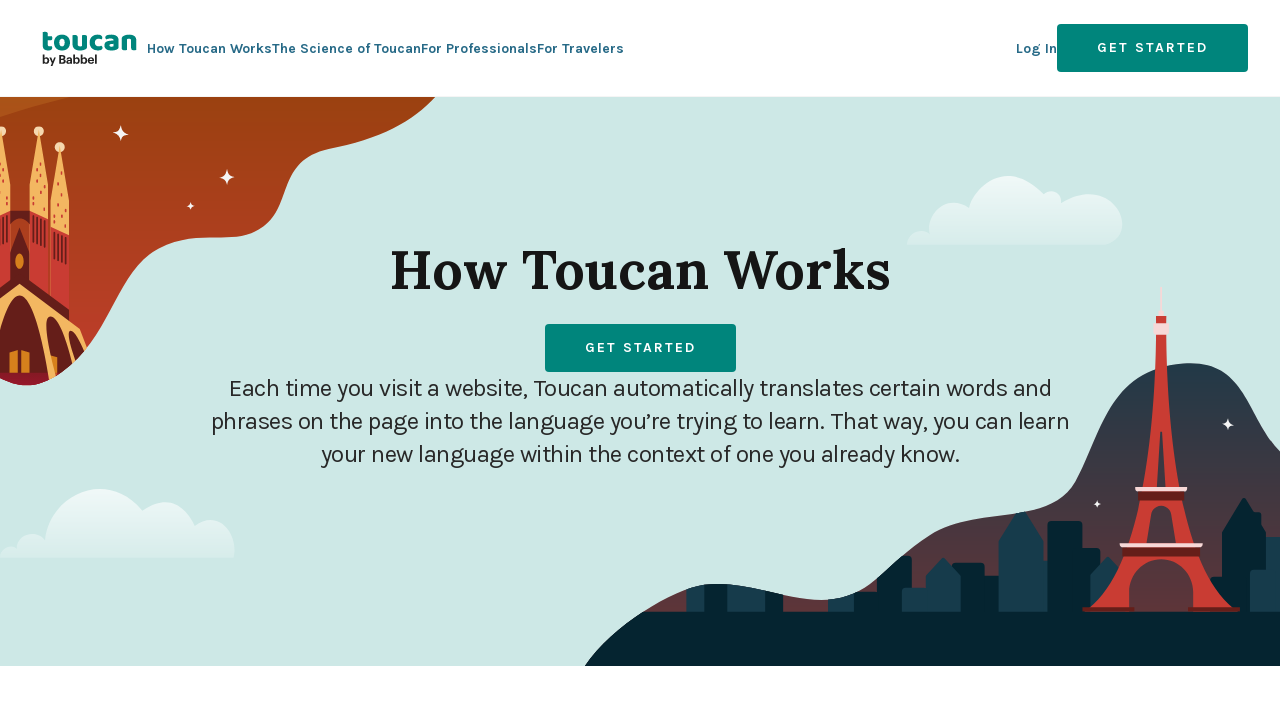

--- FILE ---
content_type: text/html; charset=utf-8
request_url: https://jointoucan.com/how-toucan-works
body_size: 64821
content:
<!DOCTYPE html><html lang="en"><head><meta charSet="utf-8"/><meta name="viewport" content="width=device-width, initial-scale=1.0"/><meta name="twitter:card" content="summary_large_image"/><meta name="twitter:site" content="@jointoucan"/><meta property="fb:app_id" content="3686080981506760"/><meta property="og:url" content="https://jointoucan.com/how-toucan-works"/><meta property="og:type" content="website"/><meta property="og:image:width" content="1200"/><meta property="og:image:height" content="630"/><meta property="og:locale" content="en"/><meta property="og:site_name" content="jointoucan.com"/><link rel="canonical" href="https://jointoucan.com/how-toucan-works"/><meta name="robots" content="index,follow"/><meta name="googlebot" content="index,follow"/><meta property="og:image" content="https://site-assets.plasmic.app/be7dbf4f8f00d2fd3e4a5cb6f4b0919a.png"/><meta name="twitter:card" content="summary_large_image"/><title>How Toucan Works</title><meta property="og:title" content="How Toucan Works"/><meta name="twitter:title" content="How Toucan Works"/><meta name="description" content="Toucan automatically translates certain words and phrases on every website, so you can learn a new language within the context of one you already know."/><meta property="og:description" content="Toucan automatically translates certain words and phrases on every website, so you can learn a new language within the context of one you already know."/><meta name="twitter:description" content="Toucan automatically translates certain words and phrases on every website, so you can learn a new language within the context of one you already know."/><meta property="og:image" content="https://site-assets.plasmic.app/be7dbf4f8f00d2fd3e4a5cb6f4b0919a.png"/><meta name="twitter:image" content="https://site-assets.plasmic.app/be7dbf4f8f00d2fd3e4a5cb6f4b0919a.png"/><meta name="next-head-count" content="24"/><meta property="og:locale:alternate" content="de_DE"/><meta property="og:locale:alternate" content="en_US"/><meta property="og:locale:alternate" content="es_ES"/><meta property="og:locale:alternate" content="es_LA"/><meta property="og:locale:alternate" content="es_MX"/><meta property="og:locale:alternate" content="fr_CA"/><meta property="og:locale:alternate" content="fr_FR"/><meta property="og:locale:alternate" content="hi_IN"/><meta property="og:locale:alternate" content="it_IT"/><meta property="og:locale:alternate" content="ko_KR"/><meta property="og:locale:alternate" content="pt_BR"/><meta property="og:locale:alternate" content="pt_PT"/><script>
              (function(w,d,s,l,i){w[l]=w[l]||[];w[l].push({'gtm.start':
              new Date().getTime(),event:'gtm.js'});var f=d.getElementsByTagName(s)[0],
              j=d.createElement(s),dl=l!='dataLayer'?'&l='+l:'';j.async=true;j.src=
              'https://www.googletagmanager.com/gtm.js?id='+i+dl;f.parentNode.insertBefore(j,f);
              })(window,document,'script','dataLayer','GTM-PGTDQDD');
            </script><script>
              !function(){"use strict";!function(e,t){var r=e.amplitude||{_q:[],_iq:{}};if(r.invoked)e.console&&console.error&&console.error("Amplitude snippet has been loaded.");else{var n=function(e,t){e.prototype[t]=function(){return this._q.push({name:t,args:Array.prototype.slice.call(arguments,0)}),this}},s=function(e,t,r){return function(n){e._q.push({name:t,args:Array.prototype.slice.call(r,0),resolve:n})}},o=function(e,t,r){e._q.push({name:t,args:Array.prototype.slice.call(r,0)})},i=function(e,t,r){e[t]=function(){if(r)return{promise:new Promise(s(e,t,Array.prototype.slice.call(arguments)))};o(e,t,Array.prototype.slice.call(arguments))}},a=function(e){for(var t=0;t<g.length;t++)i(e,g[t],!1);for(var r=0;r<m.length;r++)i(e,m[r],!0)};r.invoked=!0;var c=t.createElement("script");c.type="text/javascript",c.integrity="sha384-sBFQqoO3bx3qM8f+iksNzu/E3v0rdkVlvzRqpvP+ynsUk/uaCIsa+NPjw5N04mpg",c.crossOrigin="anonymous",c.async=!0,c.src="https://cdn.amplitude.com/libs/analytics-browser-2.3.3-min.js.gz",c.onload=function(){e.amplitude.runQueuedFunctions||console.log("[Amplitude] Error: could not load SDK")};var u=t.getElementsByTagName("script")[0];u.parentNode.insertBefore(c,u);for(var l=function(){return this._q=[],this},p=["add","append","clearAll","prepend","set","setOnce","unset","preInsert","postInsert","remove","getUserProperties"],d=0;d<p.length;d++)n(l,p[d]);r.Identify=l;for(var v=function(){return this._q=[],this},f=["getEventProperties","setProductId","setQuantity","setPrice","setRevenue","setRevenueType","setEventProperties"],y=0;y<f.length;y++)n(v,f[y]);r.Revenue=v;var g=["getDeviceId","setDeviceId","getSessionId","setSessionId","getUserId","setUserId","setOptOut","setTransport","reset","extendSession"],m=["init","add","remove","track","logEvent","identify","groupIdentify","setGroup","revenue","flush"];a(r),r.createInstance=function(e){return r._iq[e]={_q:[]},a(r._iq[e]),r._iq[e]},e.amplitude=r}}(window,document)}();

              amplitude.init("60c9194131c14fab42b444f81a5627e3");
            </script><script></script><meta name="theme-color" content="#00857C"/><link rel="icon" type="image/x-icon" href="/images/icons/production/favicon.ico"/><style data-emotion="toucan-website-css-global 186stf4">html{-webkit-font-smoothing:antialiased;-moz-osx-font-smoothing:grayscale;box-sizing:border-box;-webkit-text-size-adjust:100%;}*,*::before,*::after{box-sizing:inherit;}strong,b{font-weight:700;}body{margin:0;color:#282828;font-family:"Karla",sans-serif;font-size:16px;line-height:140%;font-weight:400;background-color:#fff;}@media print{body{background-color:#fff;}}body::backdrop{background-color:#fff;}body{background-color:#FFFFFF;}a{color:#276A87;-webkit-text-decoration:none;text-decoration:none;font-weight:bold;}a:visited{color:#276A87;}a:hover{color:#85C3D8;-webkit-text-decoration:underline;text-decoration:underline;}a:active{color:#1F576F;-webkit-text-decoration:underline;text-decoration:underline;}</style><style data-emotion="toucan-website-css j7qwjs 17gd42d 1ygxz8i crqilb 19h4fgt 12sstsc h0bcib 1vnf730 skio5a 19kcoln glfrmh 1wkj6px 1bcsekq s94nqy if9qip 1sl8dhm kdvr12 fhpsej 1a00ok7 16r16zr dvxtzn 1v1nmsf 1czk6ie 1ou4j8u 164r41r 1bbfycs 95euvo 1lxwves n8pq10 19idom 12595yo">.toucan-website-css-j7qwjs{display:-webkit-box;display:-webkit-flex;display:-ms-flexbox;display:flex;-webkit-flex-direction:column;-ms-flex-direction:column;flex-direction:column;}.toucan-website-css-17gd42d{position:-webkit-sticky;position:sticky;top:0;width:100%;z-index:1001;}.toucan-website-css-1ygxz8i{background-color:#FFFFFF;box-shadow:inset 0px -1px 0px #F5F5F5;}.toucan-website-css-crqilb{width:100%;max-width:1440px;padding:0 16px;margin:0 auto;-webkit-flex:1;-ms-flex:1;flex:1;}@media (min-width:720px){.toucan-website-css-crqilb{padding:0 32px;}}.toucan-website-css-19h4fgt{padding:24px 0;display:-webkit-box;display:-webkit-flex;display:-ms-flexbox;display:flex;-webkit-box-pack:justify;-webkit-justify-content:space-between;justify-content:space-between;-webkit-align-items:center;-webkit-box-align:center;-ms-flex-align:center;align-items:center;}@media (max-width:719.95px){.toucan-website-css-19h4fgt{padding:24px 0;}}.toucan-website-css-12sstsc{display:-webkit-box;display:-webkit-flex;display:-ms-flexbox;display:flex;-webkit-flex-direction:row;-ms-flex-direction:row;flex-direction:row;-webkit-box-pack:start;-ms-flex-pack:start;-webkit-justify-content:flex-start;justify-content:flex-start;-webkit-align-items:center;-webkit-box-align:center;-ms-flex-align:center;align-items:center;-webkit-column-gap:24px;column-gap:24px;}.toucan-website-css-h0bcib{z-index:1000;display:-webkit-box;display:-webkit-flex;display:-ms-flexbox;display:flex;pointer-events:auto;}.toucan-website-css-1vnf730{width:115px;height:auto;}.toucan-website-css-skio5a{display:none;}@media (min-width:1080px){.toucan-website-css-skio5a{display:-webkit-box;display:-webkit-flex;display:-ms-flexbox;display:flex;-webkit-column-gap:16px;column-gap:16px;}}@media (min-width:1150px){.toucan-website-css-skio5a{-webkit-column-gap:32px;column-gap:32px;}}.toucan-website-css-skio5a >*{-webkit-flex:0 0 auto;-ms-flex:0 0 auto;flex:0 0 auto;}.toucan-website-css-19kcoln{margin:0;font-family:"Karla",sans-serif;font-size:16px;line-height:140%;color:#282828;font-weight:400;font-weight:normal;font-family:"Karla",sans-serif;font-size:14px;line-height:140%;letter-spacing:0;color:#282828;}@media (min-width:720px){.toucan-website-css-glfrmh{display:none;}}.toucan-website-css-1wkj6px{-webkit-align-items:center;-webkit-box-align:center;-ms-flex-align:center;align-items:center;z-index:1000;display:-webkit-box;display:-webkit-flex;display:-ms-flexbox;display:flex;}@media (min-width:720px){.toucan-website-css-1wkj6px{display:-webkit-box;display:-webkit-flex;display:-ms-flexbox;display:flex;}}@media (min-width:1080px) and (max-width:1149.95px){.toucan-website-css-1wkj6px{-webkit-column-gap:16px;column-gap:16px;}}.toucan-website-css-1bcsekq{display:-webkit-inline-box;display:-webkit-inline-flex;display:-ms-inline-flexbox;display:inline-flex;-webkit-align-items:center;-webkit-box-align:center;-ms-flex-align:center;align-items:center;-webkit-box-pack:center;-ms-flex-pack:center;-webkit-justify-content:center;justify-content:center;position:relative;box-sizing:border-box;-webkit-tap-highlight-color:transparent;background-color:transparent;outline:0;border:0;margin:0;border-radius:0;padding:0;cursor:pointer;-webkit-user-select:none;-moz-user-select:none;-ms-user-select:none;user-select:none;vertical-align:middle;-moz-appearance:none;-webkit-appearance:none;-webkit-text-decoration:none;text-decoration:none;color:inherit;font-family:"Karla",sans-serif;font-weight:500;font-size:0.9285714285714285rem;line-height:1.75;text-transform:uppercase;min-width:64px;padding:4px 10px;border-radius:4px;-webkit-transition:background-color 250ms cubic-bezier(0.4, 0, 0.2, 1) 0ms,box-shadow 250ms cubic-bezier(0.4, 0, 0.2, 1) 0ms,border-color 250ms cubic-bezier(0.4, 0, 0.2, 1) 0ms,color 250ms cubic-bezier(0.4, 0, 0.2, 1) 0ms;transition:background-color 250ms cubic-bezier(0.4, 0, 0.2, 1) 0ms,box-shadow 250ms cubic-bezier(0.4, 0, 0.2, 1) 0ms,border-color 250ms cubic-bezier(0.4, 0, 0.2, 1) 0ms,color 250ms cubic-bezier(0.4, 0, 0.2, 1) 0ms;color:#fff;background-color:#00857C;box-shadow:0px 3px 1px -2px rgba(0,0,0,0.2),0px 2px 2px 0px rgba(0,0,0,0.14),0px 1px 5px 0px rgba(0,0,0,0.12);letter-spacing:2px;font-size:14px;padding:16px 40px;line-height:120%;font-weight:700;-webkit-transition:background-color 250ms cubic-bezier(0.4, 0, 0.2, 1) 0ms,border 250ms cubic-bezier(0.4, 0, 0.2, 1) 0ms;transition:background-color 250ms cubic-bezier(0.4, 0, 0.2, 1) 0ms,border 250ms cubic-bezier(0.4, 0, 0.2, 1) 0ms;color:#FFFFFF;box-shadow:none;font-size:12px;padding:8px 32px;background-color:#00857C;}.toucan-website-css-1bcsekq::-moz-focus-inner{border-style:none;}.toucan-website-css-1bcsekq.Mui-disabled{pointer-events:none;cursor:default;}@media print{.toucan-website-css-1bcsekq{-webkit-print-color-adjust:exact;color-adjust:exact;}}.toucan-website-css-1bcsekq:hover{-webkit-text-decoration:none;text-decoration:none;background-color:#00857C;box-shadow:0px 2px 4px -1px rgba(0,0,0,0.2),0px 4px 5px 0px rgba(0,0,0,0.14),0px 1px 10px 0px rgba(0,0,0,0.12);}@media (hover: none){.toucan-website-css-1bcsekq:hover{background-color:#00857C;}}.toucan-website-css-1bcsekq:active{box-shadow:0px 5px 5px -3px rgba(0,0,0,0.2),0px 8px 10px 1px rgba(0,0,0,0.14),0px 3px 14px 2px rgba(0,0,0,0.12);}.toucan-website-css-1bcsekq.Mui-focusVisible{box-shadow:0px 3px 5px -1px rgba(0,0,0,0.2),0px 6px 10px 0px rgba(0,0,0,0.14),0px 1px 18px 0px rgba(0,0,0,0.12);}.toucan-website-css-1bcsekq.Mui-disabled{color:rgba(0, 0, 0, 0.26);box-shadow:none;background-color:rgba(0, 0, 0, 0.12);}.toucan-website-css-1bcsekq:hover,.toucan-website-css-1bcsekq:active{box-shadow:none;}@media (hover: none){.toucan-website-css-1bcsekq:hover{box-shadow:none;}}.toucan-website-css-1bcsekq:disabled{background-color:#B4B4B4;color:#FFFFFF;}.toucan-website-css-1bcsekq:visited,.toucan-website-css-1bcsekq:active{color:#FFFFFF;}.toucan-website-css-1bcsekq:hover{background-color:#48A8A1;}@media (hover: none){.toucan-website-css-1bcsekq:hover{background-color:#00857C;}}.toucan-website-css-1bcsekq:active{background-color:#00857C;box-shadow:inset 0px 0px 0px 2px #003936;}.toucan-website-css-s94nqy{border:none;padding:0;outline:0;background-color:transparent;margin-left:32px;width:24px;}@media (max-width:719.95px){.toucan-website-css-if9qip{display:none;}}.toucan-website-css-1sl8dhm{-webkit-box-flex:1;-webkit-flex-grow:1;-ms-flex-positive:1;flex-grow:1;width:100%;}.toucan-website-css-kdvr12{display:-webkit-inline-box;display:-webkit-inline-flex;display:-ms-inline-flexbox;display:inline-flex;-webkit-align-items:center;-webkit-box-align:center;-ms-flex-align:center;align-items:center;-webkit-box-pack:center;-ms-flex-pack:center;-webkit-justify-content:center;justify-content:center;position:relative;box-sizing:border-box;-webkit-tap-highlight-color:transparent;background-color:transparent;outline:0;border:0;margin:0;border-radius:0;padding:0;cursor:pointer;-webkit-user-select:none;-moz-user-select:none;-ms-user-select:none;user-select:none;vertical-align:middle;-moz-appearance:none;-webkit-appearance:none;-webkit-text-decoration:none;text-decoration:none;color:inherit;font-family:"Karla",sans-serif;font-weight:500;font-size:1rem;line-height:1.75;text-transform:uppercase;min-width:64px;padding:6px 16px;border-radius:4px;-webkit-transition:background-color 250ms cubic-bezier(0.4, 0, 0.2, 1) 0ms,box-shadow 250ms cubic-bezier(0.4, 0, 0.2, 1) 0ms,border-color 250ms cubic-bezier(0.4, 0, 0.2, 1) 0ms,color 250ms cubic-bezier(0.4, 0, 0.2, 1) 0ms;transition:background-color 250ms cubic-bezier(0.4, 0, 0.2, 1) 0ms,box-shadow 250ms cubic-bezier(0.4, 0, 0.2, 1) 0ms,border-color 250ms cubic-bezier(0.4, 0, 0.2, 1) 0ms,color 250ms cubic-bezier(0.4, 0, 0.2, 1) 0ms;color:#fff;background-color:#00857C;box-shadow:0px 3px 1px -2px rgba(0,0,0,0.2),0px 2px 2px 0px rgba(0,0,0,0.14),0px 1px 5px 0px rgba(0,0,0,0.12);letter-spacing:2px;font-size:14px;padding:16px 40px;line-height:120%;font-weight:700;-webkit-transition:background-color 250ms cubic-bezier(0.4, 0, 0.2, 1) 0ms,border 250ms cubic-bezier(0.4, 0, 0.2, 1) 0ms;transition:background-color 250ms cubic-bezier(0.4, 0, 0.2, 1) 0ms,border 250ms cubic-bezier(0.4, 0, 0.2, 1) 0ms;color:#FFFFFF;box-shadow:none;background-color:#00857C;}.toucan-website-css-kdvr12::-moz-focus-inner{border-style:none;}.toucan-website-css-kdvr12.Mui-disabled{pointer-events:none;cursor:default;}@media print{.toucan-website-css-kdvr12{-webkit-print-color-adjust:exact;color-adjust:exact;}}.toucan-website-css-kdvr12:hover{-webkit-text-decoration:none;text-decoration:none;background-color:#00857C;box-shadow:0px 2px 4px -1px rgba(0,0,0,0.2),0px 4px 5px 0px rgba(0,0,0,0.14),0px 1px 10px 0px rgba(0,0,0,0.12);}@media (hover: none){.toucan-website-css-kdvr12:hover{background-color:#00857C;}}.toucan-website-css-kdvr12:active{box-shadow:0px 5px 5px -3px rgba(0,0,0,0.2),0px 8px 10px 1px rgba(0,0,0,0.14),0px 3px 14px 2px rgba(0,0,0,0.12);}.toucan-website-css-kdvr12.Mui-focusVisible{box-shadow:0px 3px 5px -1px rgba(0,0,0,0.2),0px 6px 10px 0px rgba(0,0,0,0.14),0px 1px 18px 0px rgba(0,0,0,0.12);}.toucan-website-css-kdvr12.Mui-disabled{color:rgba(0, 0, 0, 0.26);box-shadow:none;background-color:rgba(0, 0, 0, 0.12);}.toucan-website-css-kdvr12:hover,.toucan-website-css-kdvr12:active{box-shadow:none;}@media (hover: none){.toucan-website-css-kdvr12:hover{box-shadow:none;}}.toucan-website-css-kdvr12:disabled{background-color:#B4B4B4;color:#FFFFFF;}.toucan-website-css-kdvr12:visited,.toucan-website-css-kdvr12:active{color:#FFFFFF;}.toucan-website-css-kdvr12:hover{background-color:#48A8A1;}@media (hover: none){.toucan-website-css-kdvr12:hover{background-color:#00857C;}}.toucan-website-css-kdvr12:active{background-color:#00857C;box-shadow:inset 0px 0px 0px 2px #003936;}.toucan-website-css-fhpsej{background-color:#FFFFFF;z-index:1001;}.toucan-website-css-1a00ok7{padding-top:1px;background-color:#E6E6E6;}.toucan-website-css-16r16zr{display:-webkit-box;display:-webkit-flex;display:-ms-flexbox;display:flex;-webkit-flex-direction:column;-ms-flex-direction:column;flex-direction:column;padding:40px 16px 80px;row-gap:32px;}@media (min-width:720px){.toucan-website-css-16r16zr{-webkit-flex-direction:row;-ms-flex-direction:row;flex-direction:row;-webkit-box-pack:space-around;-ms-flex-pack:space-around;-webkit-justify-content:space-around;justify-content:space-around;-webkit-align-items:flex-start;-webkit-box-align:flex-start;-ms-flex-align:flex-start;align-items:flex-start;padding:80px 0;-webkit-column-gap:24px;column-gap:24px;}}.toucan-website-css-dvxtzn{display:-webkit-box;display:-webkit-flex;display:-ms-flexbox;display:flex;-webkit-flex-direction:column;-ms-flex-direction:column;flex-direction:column;-webkit-align-items:center;-webkit-box-align:center;-ms-flex-align:center;align-items:center;}.toucan-website-css-1v1nmsf{width:220px;}.toucan-website-css-1czk6ie{display:-webkit-box;display:-webkit-flex;display:-ms-flexbox;display:flex;padding-top:16px;padding-bottom:16px;-webkit-column-gap:8px;column-gap:8px;}.toucan-website-css-1ou4j8u{height:48px;width:48px;background-color:#F5F5F5;border-radius:4px;display:-webkit-box;display:-webkit-flex;display:-ms-flexbox;display:flex;-webkit-box-pack:center;-ms-flex-pack:center;-webkit-justify-content:center;justify-content:center;-webkit-align-items:center;-webkit-box-align:center;-ms-flex-align:center;align-items:center;}.toucan-website-css-164r41r{margin-top:8px;}.toucan-website-css-1bbfycs{margin:0;font-family:"Karla",sans-serif;font-size:16px;line-height:140%;color:#282828;font-weight:400;font-weight:normal;font-family:"Karla",sans-serif;font-size:14px;line-height:140%;letter-spacing:0;color:#707070;}.toucan-website-css-95euvo{display:-webkit-box;display:-webkit-flex;display:-ms-flexbox;display:flex;-webkit-flex-direction:column;-ms-flex-direction:column;flex-direction:column;row-gap:32px;}@media (min-width:720px){.toucan-website-css-95euvo{-webkit-flex-direction:row;-ms-flex-direction:row;flex-direction:row;-webkit-column-gap:24px;column-gap:24px;}}@media (min-width:1440px){.toucan-website-css-95euvo{-webkit-column-gap:136px;column-gap:136px;}}.toucan-website-css-1lxwves{display:-webkit-box;display:-webkit-flex;display:-ms-flexbox;display:flex;-webkit-flex-direction:column;-ms-flex-direction:column;flex-direction:column;-webkit-align-items:flex-start;-webkit-box-align:flex-start;-ms-flex-align:flex-start;align-items:flex-start;}.toucan-website-css-n8pq10{margin:0;font-family:"Karla",sans-serif;font-size:16px;line-height:140%;color:#282828;font-weight:400;font-weight:700;font-family:"Karla",sans-serif;font-size:16px;line-height:140%;letter-spacing:0;color:#282828;margin-bottom:16px;}.toucan-website-css-19idom{margin-bottom:8px;}.toucan-website-css-12595yo{margin-bottom:0px;}</style><link rel="preconnect" href="https://fonts.gstatic.com" crossorigin /><noscript data-n-css=""></noscript><script defer="" nomodule="" src="/_next/static/chunks/polyfills-c67a75d1b6f99dc8.js"></script><script src="/_next/static/chunks/webpack-2853e0b039277df1.js" defer=""></script><script src="/_next/static/chunks/framework-9d2fc46bea1ad170.js" defer=""></script><script src="/_next/static/chunks/main-b2751b4c90f6c1c9.js" defer=""></script><script src="/_next/static/chunks/pages/_app-bcc1959387f73433.js" defer=""></script><script src="/_next/static/chunks/75fc9c18-776d1f15d3802f96.js" defer=""></script><script src="/_next/static/chunks/5016-d49f09059367bfd0.js" defer=""></script><script src="/_next/static/chunks/6507-c21d4f9b684c311e.js" defer=""></script><script src="/_next/static/chunks/5425-e5b47bfb2a49c3b4.js" defer=""></script><script src="/_next/static/chunks/8070-b884fb6648213f9d.js" defer=""></script><script src="/_next/static/chunks/3146-4b618f396b1c4bcf.js" defer=""></script><script src="/_next/static/chunks/pages/%5B...catchall%5D-a145d33744f1f90e.js" defer=""></script><script src="/_next/static/0a06be297ef8ff8a29b61d95ee1d875bd7bcd31d/_buildManifest.js" defer=""></script><script src="/_next/static/0a06be297ef8ff8a29b61d95ee1d875bd7bcd31d/_ssgManifest.js" defer=""></script><style data-href="https://fonts.googleapis.com/css?family=Karla:400,700|Lora:700|Baloo+Bhai&display=swap">@font-face{font-family:'Baloo Bhai';font-style:normal;font-weight:400;font-display:swap;src:url(https://fonts.gstatic.com/l/font?kit=ZgNWjP5GM7bCUdmXgWyVvGLONA&skey=e7a671cb55faf8b9&v=v13) format('woff')}@font-face{font-family:'Karla';font-style:normal;font-weight:400;font-display:swap;src:url(https://fonts.gstatic.com/l/font?kit=qkBIXvYC6trAT55ZBi1ueQVIjQTD-JqaE0lM&skey=139a38ebe1800a84&v=v33) format('woff')}@font-face{font-family:'Karla';font-style:normal;font-weight:700;font-display:swap;src:url(https://fonts.gstatic.com/l/font?kit=qkBIXvYC6trAT55ZBi1ueQVIjQTDH52aE0lM&skey=139a38ebe1800a84&v=v33) format('woff')}@font-face{font-family:'Lora';font-style:normal;font-weight:700;font-display:swap;src:url(https://fonts.gstatic.com/l/font?kit=0QI6MX1D_JOuGQbT0gvTJPa787z5vBJBkqs&skey=1d294b6d956fb8e&v=v37) format('woff')}@font-face{font-family:'Baloo Bhai';font-style:normal;font-weight:400;font-display:swap;src:url(https://fonts.gstatic.com/s/baloobhai/v13/ZgNWjP5GM7bCUdmXgWyVvHnOMqKNsE8fHw.woff2) format('woff2');unicode-range:U+0951-0952,U+0964-0965,U+0A80-0AFF,U+200C-200D,U+20B9,U+25CC,U+A830-A839}@font-face{font-family:'Baloo Bhai';font-style:normal;font-weight:400;font-display:swap;src:url(https://fonts.gstatic.com/s/baloobhai/v13/ZgNWjP5GM7bCUdmXgWyVvG3OMqKNsE8fHw.woff2) format('woff2');unicode-range:U+0102-0103,U+0110-0111,U+0128-0129,U+0168-0169,U+01A0-01A1,U+01AF-01B0,U+0300-0301,U+0303-0304,U+0308-0309,U+0323,U+0329,U+1EA0-1EF9,U+20AB}@font-face{font-family:'Baloo Bhai';font-style:normal;font-weight:400;font-display:swap;src:url(https://fonts.gstatic.com/s/baloobhai/v13/ZgNWjP5GM7bCUdmXgWyVvGzOMqKNsE8fHw.woff2) format('woff2');unicode-range:U+0100-02BA,U+02BD-02C5,U+02C7-02CC,U+02CE-02D7,U+02DD-02FF,U+0304,U+0308,U+0329,U+1D00-1DBF,U+1E00-1E9F,U+1EF2-1EFF,U+2020,U+20A0-20AB,U+20AD-20C0,U+2113,U+2C60-2C7F,U+A720-A7FF}@font-face{font-family:'Baloo Bhai';font-style:normal;font-weight:400;font-display:swap;src:url(https://fonts.gstatic.com/s/baloobhai/v13/ZgNWjP5GM7bCUdmXgWyVvGLOMqKNsE8.woff2) format('woff2');unicode-range:U+0000-00FF,U+0131,U+0152-0153,U+02BB-02BC,U+02C6,U+02DA,U+02DC,U+0304,U+0308,U+0329,U+2000-206F,U+20AC,U+2122,U+2191,U+2193,U+2212,U+2215,U+FEFF,U+FFFD}@font-face{font-family:'Karla';font-style:normal;font-weight:400;font-display:swap;src:url(https://fonts.gstatic.com/s/karla/v33/qkB9XvYC6trAT55ZBi1ueQVIjQTD-JrIH2G7nytkHRyQ8p4wUjm6bmMorHBiTg.woff2) format('woff2');unicode-range:U+0100-02BA,U+02BD-02C5,U+02C7-02CC,U+02CE-02D7,U+02DD-02FF,U+0304,U+0308,U+0329,U+1D00-1DBF,U+1E00-1E9F,U+1EF2-1EFF,U+2020,U+20A0-20AB,U+20AD-20C0,U+2113,U+2C60-2C7F,U+A720-A7FF}@font-face{font-family:'Karla';font-style:normal;font-weight:400;font-display:swap;src:url(https://fonts.gstatic.com/s/karla/v33/qkB9XvYC6trAT55ZBi1ueQVIjQTD-JrIH2G7nytkHRyQ8p4wUje6bmMorHA.woff2) format('woff2');unicode-range:U+0000-00FF,U+0131,U+0152-0153,U+02BB-02BC,U+02C6,U+02DA,U+02DC,U+0304,U+0308,U+0329,U+2000-206F,U+20AC,U+2122,U+2191,U+2193,U+2212,U+2215,U+FEFF,U+FFFD}@font-face{font-family:'Karla';font-style:normal;font-weight:700;font-display:swap;src:url(https://fonts.gstatic.com/s/karla/v33/qkB9XvYC6trAT55ZBi1ueQVIjQTD-JrIH2G7nytkHRyQ8p4wUjm6bmMorHBiTg.woff2) format('woff2');unicode-range:U+0100-02BA,U+02BD-02C5,U+02C7-02CC,U+02CE-02D7,U+02DD-02FF,U+0304,U+0308,U+0329,U+1D00-1DBF,U+1E00-1E9F,U+1EF2-1EFF,U+2020,U+20A0-20AB,U+20AD-20C0,U+2113,U+2C60-2C7F,U+A720-A7FF}@font-face{font-family:'Karla';font-style:normal;font-weight:700;font-display:swap;src:url(https://fonts.gstatic.com/s/karla/v33/qkB9XvYC6trAT55ZBi1ueQVIjQTD-JrIH2G7nytkHRyQ8p4wUje6bmMorHA.woff2) format('woff2');unicode-range:U+0000-00FF,U+0131,U+0152-0153,U+02BB-02BC,U+02C6,U+02DA,U+02DC,U+0304,U+0308,U+0329,U+2000-206F,U+20AC,U+2122,U+2191,U+2193,U+2212,U+2215,U+FEFF,U+FFFD}@font-face{font-family:'Lora';font-style:normal;font-weight:700;font-display:swap;src:url(https://fonts.gstatic.com/l/font?kit=0QI6MX1D_JOuGQbT0gvTJPa787z5vBJMkqt8ndeYxZ2JTg&skey=1d294b6d956fb8e&v=v37) format('woff');unicode-range:U+0460-052F,U+1C80-1C8A,U+20B4,U+2DE0-2DFF,U+A640-A69F,U+FE2E-FE2F}@font-face{font-family:'Lora';font-style:normal;font-weight:700;font-display:swap;src:url(https://fonts.gstatic.com/l/font?kit=0QI6MX1D_JOuGQbT0gvTJPa787z5vBJFkqt8ndeYxZ2JTg&skey=1d294b6d956fb8e&v=v37) format('woff');unicode-range:U+0301,U+0400-045F,U+0490-0491,U+04B0-04B1,U+2116}@font-face{font-family:'Lora';font-style:normal;font-weight:700;font-display:swap;src:url(https://fonts.gstatic.com/l/font?kit=0QI6MX1D_JOuGQbT0gvTJPa787z5vBI9kqt8ndeYxZ2JTg&skey=1d294b6d956fb8e&v=v37) format('woff');unicode-range:U+0302-0303,U+0305,U+0307-0308,U+0310,U+0312,U+0315,U+031A,U+0326-0327,U+032C,U+032F-0330,U+0332-0333,U+0338,U+033A,U+0346,U+034D,U+0391-03A1,U+03A3-03A9,U+03B1-03C9,U+03D1,U+03D5-03D6,U+03F0-03F1,U+03F4-03F5,U+2016-2017,U+2034-2038,U+203C,U+2040,U+2043,U+2047,U+2050,U+2057,U+205F,U+2070-2071,U+2074-208E,U+2090-209C,U+20D0-20DC,U+20E1,U+20E5-20EF,U+2100-2112,U+2114-2115,U+2117-2121,U+2123-214F,U+2190,U+2192,U+2194-21AE,U+21B0-21E5,U+21F1-21F2,U+21F4-2211,U+2213-2214,U+2216-22FF,U+2308-230B,U+2310,U+2319,U+231C-2321,U+2336-237A,U+237C,U+2395,U+239B-23B7,U+23D0,U+23DC-23E1,U+2474-2475,U+25AF,U+25B3,U+25B7,U+25BD,U+25C1,U+25CA,U+25CC,U+25FB,U+266D-266F,U+27C0-27FF,U+2900-2AFF,U+2B0E-2B11,U+2B30-2B4C,U+2BFE,U+3030,U+FF5B,U+FF5D,U+1D400-1D7FF,U+1EE00-1EEFF}@font-face{font-family:'Lora';font-style:normal;font-weight:700;font-display:swap;src:url(https://fonts.gstatic.com/l/font?kit=0QI6MX1D_JOuGQbT0gvTJPa787z5vBIvkqt8ndeYxZ2JTg&skey=1d294b6d956fb8e&v=v37) format('woff');unicode-range:U+0001-000C,U+000E-001F,U+007F-009F,U+20DD-20E0,U+20E2-20E4,U+2150-218F,U+2190,U+2192,U+2194-2199,U+21AF,U+21E6-21F0,U+21F3,U+2218-2219,U+2299,U+22C4-22C6,U+2300-243F,U+2440-244A,U+2460-24FF,U+25A0-27BF,U+2800-28FF,U+2921-2922,U+2981,U+29BF,U+29EB,U+2B00-2BFF,U+4DC0-4DFF,U+FFF9-FFFB,U+10140-1018E,U+10190-1019C,U+101A0,U+101D0-101FD,U+102E0-102FB,U+10E60-10E7E,U+1D2C0-1D2D3,U+1D2E0-1D37F,U+1F000-1F0FF,U+1F100-1F1AD,U+1F1E6-1F1FF,U+1F30D-1F30F,U+1F315,U+1F31C,U+1F31E,U+1F320-1F32C,U+1F336,U+1F378,U+1F37D,U+1F382,U+1F393-1F39F,U+1F3A7-1F3A8,U+1F3AC-1F3AF,U+1F3C2,U+1F3C4-1F3C6,U+1F3CA-1F3CE,U+1F3D4-1F3E0,U+1F3ED,U+1F3F1-1F3F3,U+1F3F5-1F3F7,U+1F408,U+1F415,U+1F41F,U+1F426,U+1F43F,U+1F441-1F442,U+1F444,U+1F446-1F449,U+1F44C-1F44E,U+1F453,U+1F46A,U+1F47D,U+1F4A3,U+1F4B0,U+1F4B3,U+1F4B9,U+1F4BB,U+1F4BF,U+1F4C8-1F4CB,U+1F4D6,U+1F4DA,U+1F4DF,U+1F4E3-1F4E6,U+1F4EA-1F4ED,U+1F4F7,U+1F4F9-1F4FB,U+1F4FD-1F4FE,U+1F503,U+1F507-1F50B,U+1F50D,U+1F512-1F513,U+1F53E-1F54A,U+1F54F-1F5FA,U+1F610,U+1F650-1F67F,U+1F687,U+1F68D,U+1F691,U+1F694,U+1F698,U+1F6AD,U+1F6B2,U+1F6B9-1F6BA,U+1F6BC,U+1F6C6-1F6CF,U+1F6D3-1F6D7,U+1F6E0-1F6EA,U+1F6F0-1F6F3,U+1F6F7-1F6FC,U+1F700-1F7FF,U+1F800-1F80B,U+1F810-1F847,U+1F850-1F859,U+1F860-1F887,U+1F890-1F8AD,U+1F8B0-1F8BB,U+1F8C0-1F8C1,U+1F900-1F90B,U+1F93B,U+1F946,U+1F984,U+1F996,U+1F9E9,U+1FA00-1FA6F,U+1FA70-1FA7C,U+1FA80-1FA89,U+1FA8F-1FAC6,U+1FACE-1FADC,U+1FADF-1FAE9,U+1FAF0-1FAF8,U+1FB00-1FBFF}@font-face{font-family:'Lora';font-style:normal;font-weight:700;font-display:swap;src:url(https://fonts.gstatic.com/l/font?kit=0QI6MX1D_JOuGQbT0gvTJPa787z5vBJOkqt8ndeYxZ2JTg&skey=1d294b6d956fb8e&v=v37) format('woff');unicode-range:U+0102-0103,U+0110-0111,U+0128-0129,U+0168-0169,U+01A0-01A1,U+01AF-01B0,U+0300-0301,U+0303-0304,U+0308-0309,U+0323,U+0329,U+1EA0-1EF9,U+20AB}@font-face{font-family:'Lora';font-style:normal;font-weight:700;font-display:swap;src:url(https://fonts.gstatic.com/l/font?kit=0QI6MX1D_JOuGQbT0gvTJPa787z5vBJPkqt8ndeYxZ2JTg&skey=1d294b6d956fb8e&v=v37) format('woff');unicode-range:U+0100-02BA,U+02BD-02C5,U+02C7-02CC,U+02CE-02D7,U+02DD-02FF,U+0304,U+0308,U+0329,U+1D00-1DBF,U+1E00-1E9F,U+1EF2-1EFF,U+2020,U+20A0-20AB,U+20AD-20C0,U+2113,U+2C60-2C7F,U+A720-A7FF}@font-face{font-family:'Lora';font-style:normal;font-weight:700;font-display:swap;src:url(https://fonts.gstatic.com/l/font?kit=0QI6MX1D_JOuGQbT0gvTJPa787z5vBJBkqt8ndeYxZ0&skey=1d294b6d956fb8e&v=v37) format('woff');unicode-range:U+0000-00FF,U+0131,U+0152-0153,U+02BB-02BC,U+02C6,U+02DA,U+02DC,U+0304,U+0308,U+0329,U+2000-206F,U+20AC,U+2122,U+2191,U+2193,U+2212,U+2215,U+FEFF,U+FFFD}</style></head><body><noscript><iframe title="google-tag-manager" src="&lt;https://www.googletagmanager.com/ns.html?id=GTM-PGTDQDD" height="0" width="0" style="display:none;visibility:hidden"></iframe></noscript><div id="__next" data-reactroot=""><style>
    @import url('https://fonts.googleapis.com/css2?family=Karla%3Aital%2Cwght%400%2C400%3B0%2C600%3B0%2C700%3B0%2C800&family=Inconsolata%3Aital%2Cwght%400%2C400%3B0%2C600%3B0%2C700%3B0%2C900&family=Lora%3Aital%2Cwght%400%2C400%3B0%2C600%3B0%2C700&display=swap');
    :where(.__wab_flex-container),:where(.\3c1 fc){display:flex;flex:1;align-self:stretch;pointer-events:none}:where(.__wab_flex-container>*),:where(.\3c1 fc>*){pointer-events:auto}:where(.__wab_slot),:where(.\3c1s){display:contents}:where(.__wab_slot-string-wrapper),:where(.\3c1sw){position:relative}:where(.__wab_passthrough){display:contents}:where(.__wab_img-wrapper){position:relative;display:inherit;flex-direction:column;overflow:hidden;flex-shrink:0}:where(.__wab_slot>.__wab_img-wrapper),:where(.\3c1s>.__wab_img-wrapper){display:block}:where(.__wab_passthrough>.__wab_img-wrapper){display:block}:where(.__wab_img-spacer-svg){display:block;margin:0;border:none;padding:0}:where(.__wab_img){position:absolute;inset:0;margin:0;padding:0;border:none;display:block;width:100%;min-width:100%;max-width:100%;min-height:100%;max-height:100%;box-sizing:border-box}:where(.__wab_picture){display:contents}:where(.\3c1 d__all){display:block;white-space:inherit;grid-row:auto;grid-column:auto;position:relative;background:none;background-size:100% 100%;background-repeat:no-repeat;row-gap:0px;column-gap:0px;box-shadow:none;box-sizing:border-box;text-decoration-line:none;margin:0;border-width:0px}:where(.\3c1th *){white-space:inherit;grid-row:auto;grid-column:auto;background:none;background-size:100% 100%;background-repeat:no-repeat;row-gap:0px;column-gap:0px;box-shadow:none;box-sizing:border-box;margin:0;border-width:0px}:where(.\3c1 d__img){display:inline-block}:where(.\3c1th img){white-space:inherit}:where(.\3c1 d__li){display:list-item}:where(.\3c1th li){white-space:inherit}:where(.\3c1 d__span){display:inline;position:static;font-family:inherit;line-height:inherit;font-size:inherit;font-style:inherit;font-weight:inherit;color:inherit;text-transform:inherit}:where(.\3c1th span){white-space:inherit;font-family:inherit;line-height:inherit;font-size:inherit;font-style:inherit;font-weight:inherit;color:inherit;text-transform:inherit}:where(.\3c1 d__input){font-family:inherit;line-height:inherit;font-size:inherit;font-style:inherit;font-weight:inherit;color:inherit;text-transform:inherit;background-image:linear-gradient(#ffffff,#ffffff);padding:2px;border:1px solid lightgray}:where(.\3c1th input){white-space:inherit;font-family:inherit;line-height:inherit;font-size:inherit;font-style:inherit;font-weight:inherit;color:inherit;text-transform:inherit;background-image:linear-gradient(#ffffff,#ffffff);padding:2px;border:1px solid lightgray}:where(.\3c1 d__textarea){font-family:inherit;line-height:inherit;font-size:inherit;font-style:inherit;font-weight:inherit;color:inherit;text-transform:inherit;padding:2px;border:1px solid lightgray}:where(.\3c1th textarea){white-space:inherit;font-family:inherit;line-height:inherit;font-size:inherit;font-style:inherit;font-weight:inherit;color:inherit;text-transform:inherit;padding:2px;border:1px solid lightgray}:where(.\3c1 d__button){font-family:inherit;line-height:inherit;font-size:inherit;font-style:inherit;font-weight:inherit;color:inherit;text-transform:inherit;background-image:none;align-items:flex-start;text-align:center;padding:2px 6px;border:1px solid lightgray}:where(.\3c1th button){white-space:inherit;font-family:inherit;line-height:inherit;font-size:inherit;font-style:inherit;font-weight:inherit;color:inherit;text-transform:inherit;background-image:none;align-items:flex-start;text-align:center;padding:2px 6px;border:1px solid lightgray}:where(.\3c1 d__code){font-family:inherit;line-height:inherit}:where(.\3c1th code){white-space:inherit;font-family:inherit;line-height:inherit}:where(.\3c1 d__pre){font-family:inherit;line-height:inherit}:where(.\3c1th pre){white-space:inherit;font-family:inherit;line-height:inherit}:where(.\3c1 d__p){font-family:inherit;line-height:inherit;font-size:inherit;font-style:inherit;font-weight:inherit;color:inherit;text-transform:inherit}:where(.\3c1th p){white-space:inherit;font-family:inherit;line-height:inherit;font-size:inherit;font-style:inherit;font-weight:inherit;color:inherit;text-transform:inherit}:where(.\3c1 d__h1){font-size:inherit;font-weight:inherit}:where(.\3c1th h1){white-space:inherit;font-size:inherit;font-weight:inherit}:where(.\3c1 d__h2){font-size:inherit;font-weight:inherit}:where(.\3c1th h2){white-space:inherit;font-size:inherit;font-weight:inherit}:where(.\3c1 d__h3){font-size:inherit;font-weight:inherit}:where(.\3c1th h3){white-space:inherit;font-size:inherit;font-weight:inherit}:where(.\3c1 d__h4){font-size:inherit;font-weight:inherit}:where(.\3c1th h4){white-space:inherit;font-size:inherit;font-weight:inherit}:where(.\3c1 d__h5){font-size:inherit;font-weight:inherit}:where(.\3c1th h5){white-space:inherit;font-size:inherit;font-weight:inherit}:where(.\3c1 d__h6){font-size:inherit;font-weight:inherit}:where(.\3c1th h6){white-space:inherit;font-size:inherit;font-weight:inherit}:where(.\3c1 d__address){font-style:inherit}:where(.\3c1th address){white-space:inherit;font-style:inherit}:where(.\3c1 d__a){color:inherit}:where(.\3c1th a){white-space:inherit;color:inherit}:where(.\3c1 d__ol){list-style-type:none;padding:0}:where(.\3c1th ol){white-space:inherit;list-style-type:none;padding:0}:where(.\3c1 d__ul){list-style-type:none;padding:0}:where(.\3c1th ul){white-space:inherit;list-style-type:none;padding:0}:where(.\3c1 d__select){padding:2px 6px}:where(.\3c1th select){white-space:inherit;padding:2px 6px}.\3c1 dc{display:grid}.\3c1 dn{display:inline}.plasmic_page_wrapper{display:flex;width:100%;min-height:100vh;align-items:stretch;align-self:start}.plasmic_page_wrapper>*{height:auto!important}.\3c1th{white-space:normal}.\3c1 dss{--mixin-OUaibnT5RO-5dGW8_white-space: pre-wrap }:where(.\3c1r-5dGW8){white-space:var(--mixin-OUaibnT5RO-5dGW8_white-space)}.\3c1tns-b36Bk{--token-w6TOshSf7: #FFFFFF;--plasmic-token-light-background-base: var(--token-w6TOshSf7);--token-_2KvDwGRJ: #F4F4F4;--plasmic-token-light-background-accent: var(--token-_2KvDwGRJ);--token-JfYJvM7St: #151515;--plasmic-token-light-text-level-1: var(--token-JfYJvM7St);--token-ILRseKUz-: #282828;--plasmic-token-light-text-level-2: var(--token-ILRseKUz-);--token-kHpurYcIV: #6F6F6F;--plasmic-token-light-text-level-3: var(--token-kHpurYcIV);--token-FaUUqe8Ax: #A22F28;--plasmic-token-light-text-error: var(--token-FaUUqe8Ax);--token--PijnPu3Y: #1C442F;--plasmic-token-light-text-success: var(--token--PijnPu3Y);--token-HPCXYKXaA: #153A4A;--plasmic-token-light-text-alert: var(--token-HPCXYKXaA);--token-akh0pFwys: #844300;--plasmic-token-light-text-upsell: var(--token-akh0pFwys);--token-xYUSH0Qyt: #276986;--plasmic-token-light-link-primary: var(--token-xYUSH0Qyt);--token-mALlGDFa6: #84C2D7;--plasmic-token-light-link-primary-hover: var(--token-mALlGDFa6);--token-_9Gj9Ry9o: #1E566E;--plasmic-token-light-link-primary-active: var(--token-_9Gj9Ry9o);--token-xKcLfIkvi: #6F6F6F;--plasmic-token-light-link-secondary: var(--token-xKcLfIkvi);--token-MJr7UlcNq: #B3B3B3;--plasmic-token-light-link-secondary-hover: var(--token-MJr7UlcNq);--token-3fy2BZRo4: #282828;--plasmic-token-light-link-secondary-active: var(--token-3fy2BZRo4);--token-ea2RMmfse: #FFFFFF;--plasmic-token-light-link-reversed: var(--token-ea2RMmfse);--token-b6zPz4cke: #F4F4F4;--plasmic-token-light-link-reversed-hover: var(--token-b6zPz4cke);--token-SqZJTVJrF: #E5E5E5;--plasmic-token-light-link-reversed-active: var(--token-SqZJTVJrF);--token-4dpqgDCFo: #00847B;--plasmic-token-light-ui-brand: var(--token-4dpqgDCFo);--token-F2HNJwLlD: #276986;--plasmic-token-light-ui-utility: var(--token-F2HNJwLlD);--token-xCzXx7XpB: #F2B660;--plasmic-token-light-ui-upsell: var(--token-xCzXx7XpB);--token-5Saet81cF: #C83B33;--plasmic-token-light-ui-error: var(--token-5Saet81cF);--token-RLqxKBrQe: #44825E;--plasmic-token-light-ui-success: var(--token-RLqxKBrQe);--token-lPq0S2VbH: #84C2D7;--plasmic-token-light-ui-progression: var(--token-lPq0S2VbH);--token-3zPmVZyHm: #C9E3EC80;--plasmic-token-light-ui-inline-default: var(--token-3zPmVZyHm);--token-0xaWzwxga: #CDE8E6;--plasmic-token-teal-100: var(--token-0xaWzwxga);--token-Brws4iil0: #99CDC9;--plasmic-token-teal-200: var(--token-Brws4iil0);--token-FmSLitORo: #47A7A0;--plasmic-token-teal-300: var(--token-FmSLitORo);--token-GQL7fCc3F: #00847B;--plasmic-token-teal-400: var(--token-GQL7fCc3F);--token-gjBTkhwkq: #055B55;--plasmic-token-teal-500: var(--token-gjBTkhwkq);--token-UTsrF6kwL: #003835;--plasmic-token-teal-600: var(--token-UTsrF6kwL);--token-Pk4oKHXoH: #CEE5D7;--plasmic-token-green-100: var(--token-Pk4oKHXoH);--token-lB1__C30Y: #99CAAD;--plasmic-token-green-200: var(--token-lB1__C30Y);--token-GbU2U5w21: #44825E;--plasmic-token-green-300: var(--token-GbU2U5w21);--token-MBZwlSVzo: #336146;--plasmic-token-green-400: var(--token-MBZwlSVzo);--token-fIWQdpgmA: #1C442F;--plasmic-token-green-500: var(--token-fIWQdpgmA);--token-lry7AVh8T: #133421;--plasmic-token-green-600: var(--token-lry7AVh8T);--token-g8oAc4j9B: #C9E3EC;--plasmic-token-blue-100: var(--token-g8oAc4j9B);--token-OdoJaYzx5: #84C2D7;--plasmic-token-blue-200: var(--token-OdoJaYzx5);--token-zrzyIamic: #276986;--plasmic-token-blue-300: var(--token-zrzyIamic);--token-lP4aCrUF_: #1E566E;--plasmic-token-blue-400: var(--token-lP4aCrUF_);--token-MgMcBBHUc: #153A4A;--plasmic-token-blue-500: var(--token-MgMcBBHUc);--token-zpnRkze29: #04232F;--plasmic-token-blue-600: var(--token-zpnRkze29);--token-OD6KhHni6: #F9ECD9;--plasmic-token-yellow-100: var(--token-OD6KhHni6);--token-TRc90Xthi: #F4D7AE;--plasmic-token-yellow-200: var(--token-TRc90Xthi);--token-PKtHDvhsc: #F2B660;--plasmic-token-yellow-300: var(--token-PKtHDvhsc);--token-d476DYPin: #D57F1B;--plasmic-token-yellow-400: var(--token-d476DYPin);--token-GtyjIMhr6: #844300;--plasmic-token-yellow-500: var(--token-GtyjIMhr6);--token-pGMOuVysx: #4D2800;--plasmic-token-yellow-600: var(--token-pGMOuVysx);--token-6_QSSKq7q: #F6D7D6;--plasmic-token-red-100: var(--token-6_QSSKq7q);--token-Qr8CW6tie: #E8958F;--plasmic-token-red-200: var(--token-Qr8CW6tie);--token-XX-fq5apl: #C83B33;--plasmic-token-red-300: var(--token-XX-fq5apl);--token-BkUk9LRSk: #A22F28;--plasmic-token-red-400: var(--token-BkUk9LRSk);--token-hPPVXVGAz: #641D18;--plasmic-token-red-500: var(--token-hPPVXVGAz);--token-snYazpzu6: #3F120F;--plasmic-token-red-600: var(--token-snYazpzu6);--token-NBTxqKs0h: #F4F4F4;--plasmic-token-gray-100: var(--token-NBTxqKs0h);--token-BOWC6RaGM: #E5E5E5;--plasmic-token-gray-200: var(--token-BOWC6RaGM);--token-hm6iVGHLl: #B3B3B3;--plasmic-token-gray-300: var(--token-hm6iVGHLl);--token-zmHYmuHjb: #6F6F6F;--plasmic-token-gray-400: var(--token-zmHYmuHjb);--token-lb-6o1Qw7: #282828;--plasmic-token-gray-500: var(--token-lb-6o1Qw7);--token-O0ZJlkVxg: #151515;--plasmic-token-gray-600: var(--token-O0ZJlkVxg);--token-KPPmaMOZy: #FFFFFF;--plasmic-token-white: var(--token-KPPmaMOZy);--token-pNB4xZd2Q: 54px;--plasmic-token-xl: var(--token-pNB4xZd2Q);--token-srex7qli_: 36px;--plasmic-token-lg: var(--token-srex7qli_);--token-6cUNJGxs-: 24px;--plasmic-token-md: var(--token-6cUNJGxs-);--token-xysL-dsI4: 81px;--plasmic-token-2-xl: var(--token-xysL-dsI4);--token-qBOmUB5yA: 16px;--plasmic-token-sm: var(--token-qBOmUB5yA);--token-_Da9c5Z-e: 14px;--plasmic-token-xs: var(--token-_Da9c5Z-e);--token-2HXQQV5ME: 12px;--plasmic-token-2-xs: var(--token-2HXQQV5ME);--token-U8RyoqS18: 8px;--plasmic-token-1-x: var(--token-U8RyoqS18);--token-fU2p0Klys: 16px;--plasmic-token-2-x: var(--token-fU2p0Klys);--token-VxY3L7YbC: 4px;--plasmic-token-0-5-px: var(--token-VxY3L7YbC) }.\3c1tns-b36Bk{--plsmc-standard-width: 800px;--plsmc-wide-width: 1280px;--plsmc-viewport-gap: 16px;--plsmc-wide-chunk: calc(((var(--plsmc-wide-width) - var(--plsmc-standard-width)) / 2) - var(--plsmc-viewport-gap))}.\3c1 dss{--mixin-idr-AJvptcn-b36Bk_font-family: "Karla", sans-serif;--mixin-idr-AJvptcn-b36Bk_font-size: 16px;--mixin-idr-AJvptcn-b36Bk_font-weight: 400;--mixin-idr-AJvptcn-b36Bk_font-style: normal;--mixin-idr-AJvptcn-b36Bk_color: var(--token-ILRseKUz-);--mixin-idr-AJvptcn-b36Bk_text-align: left;--mixin-idr-AJvptcn-b36Bk_text-transform: none;--mixin-idr-AJvptcn-b36Bk_line-height: 1.5;--mixin-idr-AJvptcn-b36Bk_letter-spacing: normal;--mixin-idr-AJvptcn-b36Bk_white-space: pre-wrap;--mixin-idr-AJvptcn-b36Bk_user-select: text;--mixin-idr-AJvptcn-b36Bk_text-decoration-line: none;--mixin-idr-AJvptcn-b36Bk_text-overflow: clip;--mixin-lpye6fuRT96-b36Bk_color: #000000;--mixin-lpye6fuRT96-b36Bk_font-weight: 900;--mixin-lpye6fuRT96-b36Bk_font-size: 72px;--mixin-lpye6fuRT96-b36Bk_line-height: 1;--mixin-lpye6fuRT96-b36Bk_letter-spacing: -4px;--mixin-lpye6fuRT96-b36Bk_white-space: pre-wrap;--mixin-Iq_1Na4kukG-b36Bk_color: #000000;--mixin-Iq_1Na4kukG-b36Bk_font-size: 48px;--mixin-Iq_1Na4kukG-b36Bk_font-weight: 700;--mixin-Iq_1Na4kukG-b36Bk_letter-spacing: -1px;--mixin-Iq_1Na4kukG-b36Bk_line-height: 1.1;--mixin-Iq_1Na4kukG-b36Bk_white-space: pre-wrap;--mixin-w_09b--kjw9-b36Bk_color: var(--token-xYUSH0Qyt);--mixin-w_09b--kjw9-b36Bk_text-decoration-line: underline;--mixin-w_09b--kjw9-b36Bk_white-space: pre-wrap;--mixin-9q-z1EU3Rke-b36Bk_color: #000000;--mixin-9q-z1EU3Rke-b36Bk_font-size: 32px;--mixin-9q-z1EU3Rke-b36Bk_font-weight: 600;--mixin-9q-z1EU3Rke-b36Bk_letter-spacing: -.8px;--mixin-9q-z1EU3Rke-b36Bk_line-height: 1.2;--mixin-9q-z1EU3Rke-b36Bk_white-space: pre-wrap;--mixin-Nx2mx7W71mL-b36Bk_color: #000000;--mixin-Nx2mx7W71mL-b36Bk_font-size: 24px;--mixin-Nx2mx7W71mL-b36Bk_font-weight: 600;--mixin-Nx2mx7W71mL-b36Bk_letter-spacing: -.5px;--mixin-Nx2mx7W71mL-b36Bk_line-height: 1.3;--mixin-Nx2mx7W71mL-b36Bk_white-space: pre-wrap;--mixin-FOAavYfu3D4-b36Bk_background: linear-gradient(#f8f8f8, #f8f8f8);--mixin-FOAavYfu3D4-b36Bk_border-bottom-color: #dddddd;--mixin-FOAavYfu3D4-b36Bk_border-bottom-style: solid;--mixin-FOAavYfu3D4-b36Bk_border-bottom-width: 1px;--mixin-FOAavYfu3D4-b36Bk_border-left-color: #dddddd;--mixin-FOAavYfu3D4-b36Bk_border-left-style: solid;--mixin-FOAavYfu3D4-b36Bk_border-left-width: 1px;--mixin-FOAavYfu3D4-b36Bk_border-right-color: #dddddd;--mixin-FOAavYfu3D4-b36Bk_border-right-style: solid;--mixin-FOAavYfu3D4-b36Bk_border-right-width: 1px;--mixin-FOAavYfu3D4-b36Bk_border-top-color: #dddddd;--mixin-FOAavYfu3D4-b36Bk_border-top-style: solid;--mixin-FOAavYfu3D4-b36Bk_border-top-width: 1px;--mixin-FOAavYfu3D4-b36Bk_border-bottom-left-radius: 3px;--mixin-FOAavYfu3D4-b36Bk_border-bottom-right-radius: 3px;--mixin-FOAavYfu3D4-b36Bk_border-top-left-radius: 3px;--mixin-FOAavYfu3D4-b36Bk_border-top-right-radius: 3px;--mixin-FOAavYfu3D4-b36Bk_font-family: "Inconsolata";--mixin-FOAavYfu3D4-b36Bk_padding-bottom: 1px;--mixin-FOAavYfu3D4-b36Bk_padding-left: 4px;--mixin-FOAavYfu3D4-b36Bk_padding-right: 4px;--mixin-FOAavYfu3D4-b36Bk_padding-top: 1px;--mixin-FOAavYfu3D4-b36Bk_white-space: pre-wrap;--mixin-x-PikD_-eI0-b36Bk_border-left-color: #dddddd;--mixin-x-PikD_-eI0-b36Bk_border-left-style: solid;--mixin-x-PikD_-eI0-b36Bk_border-left-width: 3px;--mixin-x-PikD_-eI0-b36Bk_color: #888888;--mixin-x-PikD_-eI0-b36Bk_padding-left: 10px;--mixin-x-PikD_-eI0-b36Bk_white-space: pre-wrap;--mixin-CrvLWcEiHdv6-b36Bk_background: linear-gradient(#f8f8f8, #f8f8f8);--mixin-CrvLWcEiHdv6-b36Bk_border-bottom-color: #dddddd;--mixin-CrvLWcEiHdv6-b36Bk_border-bottom-style: solid;--mixin-CrvLWcEiHdv6-b36Bk_border-bottom-width: 1px;--mixin-CrvLWcEiHdv6-b36Bk_border-left-color: #dddddd;--mixin-CrvLWcEiHdv6-b36Bk_border-left-style: solid;--mixin-CrvLWcEiHdv6-b36Bk_border-left-width: 1px;--mixin-CrvLWcEiHdv6-b36Bk_border-right-color: #dddddd;--mixin-CrvLWcEiHdv6-b36Bk_border-right-style: solid;--mixin-CrvLWcEiHdv6-b36Bk_border-right-width: 1px;--mixin-CrvLWcEiHdv6-b36Bk_border-top-color: #dddddd;--mixin-CrvLWcEiHdv6-b36Bk_border-top-style: solid;--mixin-CrvLWcEiHdv6-b36Bk_border-top-width: 1px;--mixin-CrvLWcEiHdv6-b36Bk_border-bottom-left-radius: 3px;--mixin-CrvLWcEiHdv6-b36Bk_border-bottom-right-radius: 3px;--mixin-CrvLWcEiHdv6-b36Bk_border-top-left-radius: 3px;--mixin-CrvLWcEiHdv6-b36Bk_border-top-right-radius: 3px;--mixin-CrvLWcEiHdv6-b36Bk_font-family: "Inconsolata";--mixin-CrvLWcEiHdv6-b36Bk_padding-bottom: 3px;--mixin-CrvLWcEiHdv6-b36Bk_padding-left: 6px;--mixin-CrvLWcEiHdv6-b36Bk_padding-right: 6px;--mixin-CrvLWcEiHdv6-b36Bk_padding-top: 3px;--mixin-CrvLWcEiHdv6-b36Bk_white-space: pre-wrap;--mixin--t2yN67JzGHG-b36Bk_display: flex;--mixin--t2yN67JzGHG-b36Bk_flex-direction: column;--mixin--t2yN67JzGHG-b36Bk_align-items: stretch;--mixin--t2yN67JzGHG-b36Bk_justify-content: flex-start;--mixin--t2yN67JzGHG-b36Bk_list-style-position: outside;--mixin--t2yN67JzGHG-b36Bk_padding-left: 40px;--mixin--t2yN67JzGHG-b36Bk_position: relative;--mixin--t2yN67JzGHG-b36Bk_list-style-type: disc;--mixin--t2yN67JzGHG-b36Bk_white-space: pre-wrap;--mixin-fR7D-w6zSCLm-b36Bk_display: flex;--mixin-fR7D-w6zSCLm-b36Bk_flex-direction: column;--mixin-fR7D-w6zSCLm-b36Bk_align-items: stretch;--mixin-fR7D-w6zSCLm-b36Bk_justify-content: flex-start;--mixin-fR7D-w6zSCLm-b36Bk_list-style-position: outside;--mixin-fR7D-w6zSCLm-b36Bk_padding-left: 40px;--mixin-fR7D-w6zSCLm-b36Bk_position: relative;--mixin-fR7D-w6zSCLm-b36Bk_list-style-type: decimal;--mixin-fR7D-w6zSCLm-b36Bk_white-space: pre-wrap;--mixin-UWbxDC1i1E8R-b36Bk_color: #000000;--mixin-UWbxDC1i1E8R-b36Bk_font-size: 20px;--mixin-UWbxDC1i1E8R-b36Bk_font-weight: 600;--mixin-UWbxDC1i1E8R-b36Bk_letter-spacing: -.3px;--mixin-UWbxDC1i1E8R-b36Bk_line-height: 1.5;--mixin-UWbxDC1i1E8R-b36Bk_white-space: pre-wrap;--mixin-N6PxQLhgb4wJ-b36Bk_color: #000000;--mixin-N6PxQLhgb4wJ-b36Bk_font-size: 16px;--mixin-N6PxQLhgb4wJ-b36Bk_font-weight: 600;--mixin-N6PxQLhgb4wJ-b36Bk_line-height: 1.5;--mixin-N6PxQLhgb4wJ-b36Bk_white-space: pre-wrap;--mixin-NtSKuaio86Lu-b36Bk_color: #3291ff;--mixin-NtSKuaio86Lu-b36Bk_white-space: pre-wrap;--mixin-6OxOq2Qc2iE8-b36Bk_white-space: pre-wrap;--mixin-8sJLIMoR_yqF-b36Bk_white-space: pre-wrap }.\3c1mns{--mixin-19vqjBJ3b_white-space: pre-wrap;--plasmic-mixin-heading-2-xl_white-space: var(--mixin-19vqjBJ3b_white-space);--mixin-4wd94tmtQ_white-space: pre-wrap;--plasmic-mixin-heading-xl_white-space: var(--mixin-4wd94tmtQ_white-space);--mixin-87WwhEhq5_white-space: pre-wrap;--plasmic-mixin-heading-lg_white-space: var(--mixin-87WwhEhq5_white-space);--mixin-RI93eO3yt_white-space: pre-wrap;--plasmic-mixin-heading-md_white-space: var(--mixin-RI93eO3yt_white-space);--mixin-J-JY4X9UN_white-space: pre-wrap;--plasmic-mixin-subheading-md_white-space: var(--mixin-J-JY4X9UN_white-space);--mixin-eNuEJME6T_white-space: pre-wrap;--plasmic-mixin-subheading-sm_white-space: var(--mixin-eNuEJME6T_white-space);--mixin-F5W9v0OMD_white-space: pre-wrap;--plasmic-mixin-subheading-xs_white-space: var(--mixin-F5W9v0OMD_white-space);--mixin-JdhYXogRE_white-space: pre-wrap;--plasmic-mixin-body-md_white-space: var(--mixin-JdhYXogRE_white-space);--mixin-9PYjjaTYf_white-space: pre-wrap;--plasmic-mixin-body-sm_white-space: var(--mixin-9PYjjaTYf_white-space);--mixin-VR1Wu5Bbv_white-space: pre-wrap;--plasmic-mixin-body-xs_white-space: var(--mixin-VR1Wu5Bbv_white-space);--mixin-eNAa8LRF-_white-space: pre-wrap;--plasmic-mixin-detail-xs_white-space: var(--mixin-eNAa8LRF-_white-space);--mixin-cfROyEaIY_white-space: pre-wrap;--plasmic-mixin-detail-2-xs_white-space: var(--mixin-cfROyEaIY_white-space);--mixin-w1eLiKoBU_white-space: pre-wrap;--plasmic-mixin-link-sm_white-space: var(--mixin-w1eLiKoBU_white-space);--mixin-SbBGemIyO_white-space: pre-wrap;--plasmic-mixin-link-xs_white-space: var(--mixin-SbBGemIyO_white-space);--mixin-f_zBRLIl-_white-space: pre-wrap;--plasmic-mixin-link-2-xs_white-space: var(--mixin-f_zBRLIl-_white-space);--mixin-_Xk1vBglS_white-space: pre-wrap;--plasmic-mixin-button-sm_white-space: var(--mixin-_Xk1vBglS_white-space);--mixin-7-ULqo08y_white-space: pre-wrap;--plasmic-mixin-button-xs_white-space: var(--mixin-7-ULqo08y_white-space);--mixin-LC16-YU8W_white-space: pre-wrap;--plasmic-mixin-button-2-xs_white-space: var(--mixin-LC16-YU8W_white-space) }:where(.\3c1r-b36Bk){font-family:var(--mixin-idr-AJvptcn-b36Bk_font-family);font-size:var(--mixin-idr-AJvptcn-b36Bk_font-size);font-weight:var(--mixin-idr-AJvptcn-b36Bk_font-weight);font-style:var(--mixin-idr-AJvptcn-b36Bk_font-style);color:var(--mixin-idr-AJvptcn-b36Bk_color);text-align:var(--mixin-idr-AJvptcn-b36Bk_text-align);text-transform:var(--mixin-idr-AJvptcn-b36Bk_text-transform);line-height:var(--mixin-idr-AJvptcn-b36Bk_line-height);letter-spacing:var(--mixin-idr-AJvptcn-b36Bk_letter-spacing);white-space:var(--mixin-idr-AJvptcn-b36Bk_white-space)}:where(.\3c1r-b36Bk) h1:where(.\3c1 d__h1),h1:where(.\3c1r-b36Bk.\3c1 d__h1),:where(.\3c1r-b36Bk .\3c1th) h1,:where(.\3c1r-b36Bk_tags) h1,h1:where(.\3c1r-b36Bk_tags){color:var(--mixin-lpye6fuRT96-b36Bk_color);font-weight:var(--mixin-lpye6fuRT96-b36Bk_font-weight);font-size:var(--mixin-lpye6fuRT96-b36Bk_font-size);line-height:var(--mixin-lpye6fuRT96-b36Bk_line-height);letter-spacing:var(--mixin-lpye6fuRT96-b36Bk_letter-spacing)}:where(.\3c1r-b36Bk) h2:where(.\3c1 d__h2),h2:where(.\3c1r-b36Bk.\3c1 d__h2),:where(.\3c1r-b36Bk .\3c1th) h2,:where(.\3c1r-b36Bk_tags) h2,h2:where(.\3c1r-b36Bk_tags){color:var(--mixin-Iq_1Na4kukG-b36Bk_color);font-size:var(--mixin-Iq_1Na4kukG-b36Bk_font-size);font-weight:var(--mixin-Iq_1Na4kukG-b36Bk_font-weight);letter-spacing:var(--mixin-Iq_1Na4kukG-b36Bk_letter-spacing);line-height:var(--mixin-Iq_1Na4kukG-b36Bk_line-height)}:where(.\3c1r-b36Bk) a:where(.\3c1 d__a),a:where(.\3c1r-b36Bk.\3c1 d__a),:where(.\3c1r-b36Bk .\3c1th) a,:where(.\3c1r-b36Bk_tags) a,a:where(.\3c1r-b36Bk_tags){color:var(--mixin-w_09b--kjw9-b36Bk_color);text-decoration-line:var(--mixin-w_09b--kjw9-b36Bk_text-decoration-line)}:where(.\3c1r-b36Bk) h3:where(.\3c1 d__h3),h3:where(.\3c1r-b36Bk.\3c1 d__h3),:where(.\3c1r-b36Bk .\3c1th) h3,:where(.\3c1r-b36Bk_tags) h3,h3:where(.\3c1r-b36Bk_tags){color:var(--mixin-9q-z1EU3Rke-b36Bk_color);font-size:var(--mixin-9q-z1EU3Rke-b36Bk_font-size);font-weight:var(--mixin-9q-z1EU3Rke-b36Bk_font-weight);letter-spacing:var(--mixin-9q-z1EU3Rke-b36Bk_letter-spacing);line-height:var(--mixin-9q-z1EU3Rke-b36Bk_line-height)}:where(.\3c1r-b36Bk) h4:where(.\3c1 d__h4),h4:where(.\3c1r-b36Bk.\3c1 d__h4),:where(.\3c1r-b36Bk .\3c1th) h4,:where(.\3c1r-b36Bk_tags) h4,h4:where(.\3c1r-b36Bk_tags){color:var(--mixin-Nx2mx7W71mL-b36Bk_color);font-size:var(--mixin-Nx2mx7W71mL-b36Bk_font-size);font-weight:var(--mixin-Nx2mx7W71mL-b36Bk_font-weight);letter-spacing:var(--mixin-Nx2mx7W71mL-b36Bk_letter-spacing);line-height:var(--mixin-Nx2mx7W71mL-b36Bk_line-height)}:where(.\3c1r-b36Bk) code:where(.\3c1 d__code),code:where(.\3c1r-b36Bk.\3c1 d__code),:where(.\3c1r-b36Bk .\3c1th) code,:where(.\3c1r-b36Bk_tags) code,code:where(.\3c1r-b36Bk_tags){background:#f8f8f8;font-family:var(--mixin-FOAavYfu3D4-b36Bk_font-family);border-radius:var(--mixin-FOAavYfu3D4-b36Bk_border-top-left-radius) var(--mixin-FOAavYfu3D4-b36Bk_border-top-right-radius) var(--mixin-FOAavYfu3D4-b36Bk_border-bottom-right-radius) var(--mixin-FOAavYfu3D4-b36Bk_border-bottom-left-radius);padding:var(--mixin-FOAavYfu3D4-b36Bk_padding-top) var(--mixin-FOAavYfu3D4-b36Bk_padding-right) var(--mixin-FOAavYfu3D4-b36Bk_padding-bottom) var(--mixin-FOAavYfu3D4-b36Bk_padding-left);border-top:var(--mixin-FOAavYfu3D4-b36Bk_border-top-width) var(--mixin-FOAavYfu3D4-b36Bk_border-top-style) var(--mixin-FOAavYfu3D4-b36Bk_border-top-color);border-right:var(--mixin-FOAavYfu3D4-b36Bk_border-right-width) var(--mixin-FOAavYfu3D4-b36Bk_border-right-style) var(--mixin-FOAavYfu3D4-b36Bk_border-right-color);border-bottom:var(--mixin-FOAavYfu3D4-b36Bk_border-bottom-width) var(--mixin-FOAavYfu3D4-b36Bk_border-bottom-style) var(--mixin-FOAavYfu3D4-b36Bk_border-bottom-color);border-left:var(--mixin-FOAavYfu3D4-b36Bk_border-left-width) var(--mixin-FOAavYfu3D4-b36Bk_border-left-style) var(--mixin-FOAavYfu3D4-b36Bk_border-left-color)}:where(.\3c1r-b36Bk) blockquote:where(.\3c1 d__blockquote),blockquote:where(.\3c1r-b36Bk.\3c1 d__blockquote),:where(.\3c1r-b36Bk .\3c1th) blockquote,:where(.\3c1r-b36Bk_tags) blockquote,blockquote:where(.\3c1r-b36Bk_tags){color:var(--mixin-x-PikD_-eI0-b36Bk_color);padding-left:var(--mixin-x-PikD_-eI0-b36Bk_padding-left);border-left:var(--mixin-x-PikD_-eI0-b36Bk_border-left-width) var(--mixin-x-PikD_-eI0-b36Bk_border-left-style) var(--mixin-x-PikD_-eI0-b36Bk_border-left-color)}:where(.\3c1r-b36Bk) pre:where(.\3c1 d__pre),pre:where(.\3c1r-b36Bk.\3c1 d__pre),:where(.\3c1r-b36Bk .\3c1th) pre,:where(.\3c1r-b36Bk_tags) pre,pre:where(.\3c1r-b36Bk_tags){background:#f8f8f8;font-family:var(--mixin-CrvLWcEiHdv6-b36Bk_font-family);border-radius:var(--mixin-CrvLWcEiHdv6-b36Bk_border-top-left-radius) var(--mixin-CrvLWcEiHdv6-b36Bk_border-top-right-radius) var(--mixin-CrvLWcEiHdv6-b36Bk_border-bottom-right-radius) var(--mixin-CrvLWcEiHdv6-b36Bk_border-bottom-left-radius);padding:var(--mixin-CrvLWcEiHdv6-b36Bk_padding-top) var(--mixin-CrvLWcEiHdv6-b36Bk_padding-right) var(--mixin-CrvLWcEiHdv6-b36Bk_padding-bottom) var(--mixin-CrvLWcEiHdv6-b36Bk_padding-left);border-top:var(--mixin-CrvLWcEiHdv6-b36Bk_border-top-width) var(--mixin-CrvLWcEiHdv6-b36Bk_border-top-style) var(--mixin-CrvLWcEiHdv6-b36Bk_border-top-color);border-right:var(--mixin-CrvLWcEiHdv6-b36Bk_border-right-width) var(--mixin-CrvLWcEiHdv6-b36Bk_border-right-style) var(--mixin-CrvLWcEiHdv6-b36Bk_border-right-color);border-bottom:var(--mixin-CrvLWcEiHdv6-b36Bk_border-bottom-width) var(--mixin-CrvLWcEiHdv6-b36Bk_border-bottom-style) var(--mixin-CrvLWcEiHdv6-b36Bk_border-bottom-color);border-left:var(--mixin-CrvLWcEiHdv6-b36Bk_border-left-width) var(--mixin-CrvLWcEiHdv6-b36Bk_border-left-style) var(--mixin-CrvLWcEiHdv6-b36Bk_border-left-color)}:where(.\3c1r-b36Bk) ul:where(.\3c1 d__ul),ul:where(.\3c1r-b36Bk.\3c1 d__ul),:where(.\3c1r-b36Bk .\3c1th) ul,:where(.\3c1r-b36Bk_tags) ul,ul:where(.\3c1r-b36Bk_tags){display:var(--mixin--t2yN67JzGHG-b36Bk_display);flex-direction:var(--mixin--t2yN67JzGHG-b36Bk_flex-direction);align-items:var(--mixin--t2yN67JzGHG-b36Bk_align-items);justify-content:var(--mixin--t2yN67JzGHG-b36Bk_justify-content);list-style-position:var(--mixin--t2yN67JzGHG-b36Bk_list-style-position);padding-left:var(--mixin--t2yN67JzGHG-b36Bk_padding-left);position:var(--mixin--t2yN67JzGHG-b36Bk_position);list-style-type:var(--mixin--t2yN67JzGHG-b36Bk_list-style-type);column-gap:var(--mixin--t2yN67JzGHG-b36Bk_column-gap)}:where(.\3c1r-b36Bk) ol:where(.\3c1 d__ol),ol:where(.\3c1r-b36Bk.\3c1 d__ol),:where(.\3c1r-b36Bk .\3c1th) ol,:where(.\3c1r-b36Bk_tags) ol,ol:where(.\3c1r-b36Bk_tags){display:var(--mixin-fR7D-w6zSCLm-b36Bk_display);flex-direction:var(--mixin-fR7D-w6zSCLm-b36Bk_flex-direction);align-items:var(--mixin-fR7D-w6zSCLm-b36Bk_align-items);justify-content:var(--mixin-fR7D-w6zSCLm-b36Bk_justify-content);list-style-position:var(--mixin-fR7D-w6zSCLm-b36Bk_list-style-position);padding-left:var(--mixin-fR7D-w6zSCLm-b36Bk_padding-left);position:var(--mixin-fR7D-w6zSCLm-b36Bk_position);list-style-type:var(--mixin-fR7D-w6zSCLm-b36Bk_list-style-type);column-gap:var(--mixin-fR7D-w6zSCLm-b36Bk_column-gap)}:where(.\3c1r-b36Bk) h5:where(.\3c1 d__h5),h5:where(.\3c1r-b36Bk.\3c1 d__h5),:where(.\3c1r-b36Bk .\3c1th) h5,:where(.\3c1r-b36Bk_tags) h5,h5:where(.\3c1r-b36Bk_tags){color:var(--mixin-UWbxDC1i1E8R-b36Bk_color);font-size:var(--mixin-UWbxDC1i1E8R-b36Bk_font-size);font-weight:var(--mixin-UWbxDC1i1E8R-b36Bk_font-weight);letter-spacing:var(--mixin-UWbxDC1i1E8R-b36Bk_letter-spacing);line-height:var(--mixin-UWbxDC1i1E8R-b36Bk_line-height)}:where(.\3c1r-b36Bk) h6:where(.\3c1 d__h6),h6:where(.\3c1r-b36Bk.\3c1 d__h6),:where(.\3c1r-b36Bk .\3c1th) h6,:where(.\3c1r-b36Bk_tags) h6,h6:where(.\3c1r-b36Bk_tags){color:var(--mixin-N6PxQLhgb4wJ-b36Bk_color);font-size:var(--mixin-N6PxQLhgb4wJ-b36Bk_font-size);font-weight:var(--mixin-N6PxQLhgb4wJ-b36Bk_font-weight);line-height:var(--mixin-N6PxQLhgb4wJ-b36Bk_line-height)}:where(.\3c1r-b36Bk) a:where(.\3c1 d__a):hover,a:where(.\3c1r-b36Bk.\3c1 d__a):hover,:where(.\3c1r-b36Bk .\3c1th) a:hover,:where(.\3c1r-b36Bk_tags) a:hover,a:where(.\3c1r-b36Bk_tags):hover{color:var(--mixin-NtSKuaio86Lu-b36Bk_color)}

.\3c1 aNes5{background:none;width:100%;height:auto;display:flex;flex-direction:row;align-items:center;justify-content:flex-start;max-width:1440px;position:relative;column-gap:16px;min-width:0;border-radius:16px;padding:2.5% 5%}@media (min-width:0px) and (max-width:768px){.\3c1 aNes5{display:flex;flex-direction:column-reverse;padding-top:5%;padding-bottom:5%;row-gap:32px;column-gap:0px}}.\3c1pubcx{width:100%;height:auto;display:flex;position:relative;flex-direction:column;align-items:flex-start;justify-content:flex-start;padding-left:5%;padding-right:5%;row-gap:32px;min-width:0}.\3c1 a5Us0{display:flex;position:relative;flex-direction:column;align-items:flex-start;justify-content:flex-start;width:100%;height:auto;max-width:100%;row-gap:8px;min-width:0;padding:8px}@media (min-width:0px) and (max-width:768px){.\3c1 a5Us0{flex-direction:column;column-gap:0px}}.\3c1ie8Wo{color:var(--token-JfYJvM7St);font-family:Karla,sans-serif;font-weight:700;font-size:var(--token-6cUNJGxs-);line-height:1.2;letter-spacing:0em}.\3c1 c0Ycr{color:var(--token-ILRseKUz-);font-family:Karla,sans-serif;font-weight:400;font-size:var(--token-6cUNJGxs-);line-height:1.3999899999999998;letter-spacing:-.5px}.\3c1 bDbog{display:flex;position:relative;flex-direction:column;align-items:flex-start;justify-content:flex-start;width:100%;height:auto;max-width:100%;row-gap:8px;min-width:0;padding:8px}.\3c1hAmA2{color:var(--token-JfYJvM7St);font-family:Karla,sans-serif;font-weight:700;font-size:var(--token-6cUNJGxs-);line-height:1.2;letter-spacing:0em}.\3c1pIiwL{color:var(--token-ILRseKUz-);font-family:Karla,sans-serif;font-weight:400;font-size:var(--token-6cUNJGxs-);line-height:1.3999899999999998;letter-spacing:-.5px}.\3c1 dsr1I{position:relative;object-fit:cover;max-width:100%}.\3c1 dsr1I>picture>img{object-fit:cover}

.\3c1_6It0X{width:auto;height:auto;display:inline-flex;flex-direction:row;align-items:center;justify-content:flex-start;position:relative;column-gap:4px}.\3c1x3UkE{color:var(--token-_9Gj9Ry9o);font-family:Karla,sans-serif;font-weight:700;font-size:var(--token-qBOmUB5yA);line-height:1.3999899999999998;letter-spacing:0em}.\3c1x3UkE>.\3c1t,.\3c1x3UkE>.\3c1th,.\3c1x3UkE>.\3c1sw,.\3c1x3UkE>.\3c1s>.\3c1t,.\3c1x3UkE>.\3c1s>.\3c1th,.\3c1x3UkE>.\3c1s>.\3c1sw,.\3c1x3UkE>.\3c1s>.\3c1s>.\3c1t,.\3c1x3UkE>.\3c1s>.\3c1s>.\3c1th,.\3c1x3UkE>.\3c1s>.\3c1s>.\3c1sw,.\3c1x3UkE>.\3c1s>.\3c1s>.\3c1s>.\3c1t,.\3c1x3UkE>.\3c1s>.\3c1s>.\3c1s>.\3c1th,.\3c1x3UkE>.\3c1s>.\3c1s>.\3c1s>.\3c1sw{text-decoration-line:none}.\3c1_6It0X:hover .\3c1x3UkE{color:var(--token-mALlGDFa6)}.\3c1_6It0X:hover .\3c1x3UkE>.\3c1t,.\3c1_6It0X:hover .\3c1x3UkE>.\3c1th,.\3c1_6It0X:hover .\3c1x3UkE>.\3c1sw,.\3c1_6It0X:hover .\3c1x3UkE>.\3c1s>.\3c1t,.\3c1_6It0X:hover .\3c1x3UkE>.\3c1s>.\3c1th,.\3c1_6It0X:hover .\3c1x3UkE>.\3c1s>.\3c1sw,.\3c1_6It0X:hover .\3c1x3UkE>.\3c1s>.\3c1s>.\3c1t,.\3c1_6It0X:hover .\3c1x3UkE>.\3c1s>.\3c1s>.\3c1th,.\3c1_6It0X:hover .\3c1x3UkE>.\3c1s>.\3c1s>.\3c1sw,.\3c1_6It0X:hover .\3c1x3UkE>.\3c1s>.\3c1s>.\3c1s>.\3c1t,.\3c1_6It0X:hover .\3c1x3UkE>.\3c1s>.\3c1s>.\3c1s>.\3c1th,.\3c1_6It0X:hover .\3c1x3UkE>.\3c1s>.\3c1s>.\3c1s>.\3c1sw{text-decoration-line:underline}.\3c1mNHwJ{position:relative;object-fit:cover;max-width:12px}.\3c1mNHwJ>picture>img{object-fit:cover}

.\3c1znhl5{display:flex;position:relative;flex-direction:row;align-items:stretch;justify-content:flex-start;width:100%;height:auto;max-width:100%;text-decoration-line:none;min-width:0;padding:0}.\3c1znhl5:hover{text-decoration-line:none;padding:0;border-width:5px}.\3c1_5GqQi{display:flex;flex-direction:row;align-items:stretch;justify-content:flex-start;width:100%;height:auto;max-width:100%;background:var(--token-xYUSH0Qyt);column-gap:16px;min-width:0;border-radius:8px;padding:32px;border:8px solid var(--token-xYUSH0Qyt)}@media (min-width:0px) and (max-width:768px){.\3c1_5GqQi{display:flex;flex-direction:column;row-gap:16px;column-gap:0px}}.\3c1znhl5:hover .\3c1_5GqQi{border:8px solid var(--token-_9Gj9Ry9o)}.\3c1qi6RX{position:relative;object-fit:contain;max-width:120px}.\3c1qi6RX>picture>img{object-fit:contain}.\3c1 eUro{display:flex;flex-direction:column;align-items:flex-start;justify-content:center;width:100%;height:auto;max-width:100%;row-gap:8px;min-width:0;padding:0}.\3c1 e7Mwr{display:flex;position:relative;flex-direction:row;align-items:center;justify-content:flex-start;width:100%;height:auto;max-width:100%;column-gap:8px;min-width:0;padding:0}.\3c1zkFxN{color:var(--token-KPPmaMOZy);font-family:Karla,sans-serif;font-weight:700;font-size:var(--token-6cUNJGxs-);text-align:left;line-height:1.2;letter-spacing:0em}.\3c1zkFxN>.\3c1t,.\3c1zkFxN>.\3c1th,.\3c1zkFxN>.\3c1sw,.\3c1zkFxN>.\3c1s>.\3c1t,.\3c1zkFxN>.\3c1s>.\3c1th,.\3c1zkFxN>.\3c1s>.\3c1sw,.\3c1zkFxN>.\3c1s>.\3c1s>.\3c1t,.\3c1zkFxN>.\3c1s>.\3c1s>.\3c1th,.\3c1zkFxN>.\3c1s>.\3c1s>.\3c1sw,.\3c1zkFxN>.\3c1s>.\3c1s>.\3c1s>.\3c1t,.\3c1zkFxN>.\3c1s>.\3c1s>.\3c1s>.\3c1th,.\3c1zkFxN>.\3c1s>.\3c1s>.\3c1s>.\3c1sw{text-decoration-line:none}@media (min-width:0px) and (max-width:768px){.\3c1zkFxN{text-align:left}}.\3c1znhl5:hover .\3c1zkFxN>.\3c1t,.\3c1znhl5:hover .\3c1zkFxN>.\3c1th,.\3c1znhl5:hover .\3c1zkFxN>.\3c1sw,.\3c1znhl5:hover .\3c1zkFxN>.\3c1s>.\3c1t,.\3c1znhl5:hover .\3c1zkFxN>.\3c1s>.\3c1th,.\3c1znhl5:hover .\3c1zkFxN>.\3c1s>.\3c1sw,.\3c1znhl5:hover .\3c1zkFxN>.\3c1s>.\3c1s>.\3c1t,.\3c1znhl5:hover .\3c1zkFxN>.\3c1s>.\3c1s>.\3c1th,.\3c1znhl5:hover .\3c1zkFxN>.\3c1s>.\3c1s>.\3c1sw,.\3c1znhl5:hover .\3c1zkFxN>.\3c1s>.\3c1s>.\3c1s>.\3c1t,.\3c1znhl5:hover .\3c1zkFxN>.\3c1s>.\3c1s>.\3c1s>.\3c1th,.\3c1znhl5:hover .\3c1zkFxN>.\3c1s>.\3c1s>.\3c1s>.\3c1sw{text-decoration-line:underline}.\3c1q3UJm{color:var(--token-NBTxqKs0h);font-family:Karla,sans-serif;font-weight:400;font-size:var(--token-qBOmUB5yA);text-align:left;line-height:1.3999899999999998;letter-spacing:-.5px}.\3c1q3UJm>.\3c1t,.\3c1q3UJm>.\3c1th,.\3c1q3UJm>.\3c1sw,.\3c1q3UJm>.\3c1s>.\3c1t,.\3c1q3UJm>.\3c1s>.\3c1th,.\3c1q3UJm>.\3c1s>.\3c1sw,.\3c1q3UJm>.\3c1s>.\3c1s>.\3c1t,.\3c1q3UJm>.\3c1s>.\3c1s>.\3c1th,.\3c1q3UJm>.\3c1s>.\3c1s>.\3c1sw,.\3c1q3UJm>.\3c1s>.\3c1s>.\3c1s>.\3c1t,.\3c1q3UJm>.\3c1s>.\3c1s>.\3c1s>.\3c1th,.\3c1q3UJm>.\3c1s>.\3c1s>.\3c1s>.\3c1sw{text-decoration-line:none}.\3c1znhl5:hover .\3c1q3UJm>.\3c1t,.\3c1znhl5:hover .\3c1q3UJm>.\3c1th,.\3c1znhl5:hover .\3c1q3UJm>.\3c1sw,.\3c1znhl5:hover .\3c1q3UJm>.\3c1s>.\3c1t,.\3c1znhl5:hover .\3c1q3UJm>.\3c1s>.\3c1th,.\3c1znhl5:hover .\3c1q3UJm>.\3c1s>.\3c1sw,.\3c1znhl5:hover .\3c1q3UJm>.\3c1s>.\3c1s>.\3c1t,.\3c1znhl5:hover .\3c1q3UJm>.\3c1s>.\3c1s>.\3c1th,.\3c1znhl5:hover .\3c1q3UJm>.\3c1s>.\3c1s>.\3c1sw,.\3c1znhl5:hover .\3c1q3UJm>.\3c1s>.\3c1s>.\3c1s>.\3c1t,.\3c1znhl5:hover .\3c1q3UJm>.\3c1s>.\3c1s>.\3c1s>.\3c1th,.\3c1znhl5:hover .\3c1q3UJm>.\3c1s>.\3c1s>.\3c1s>.\3c1sw{text-decoration-line:none}

.\3c1 esGpT{display:block;position:relative;flex-direction:column;width:100%;height:100%;justify-content:flex-start;align-items:center;min-width:0;min-height:0;padding:0}.\3c1vNo6O.\3c1i{max-width:100%;object-fit:cover;position:absolute;left:0;top:0}.\3c1_8S7Ft{height:auto;display:flex;position:relative;align-self:stretch;flex-direction:column;align-items:center;justify-content:flex-start;width:100%}.\3c1 cQZgr{background:url(https://site-assets.plasmic.app/10fe9c5c4fb258bb57eeaccc935041b5.svg) top 50% left 50% / 1575px auto no-repeat,var(--token-0xaWzwxga);height:auto;display:flex;flex-direction:column;align-items:center;justify-content:center;position:relative}@media (min-width:0px) and (max-width:768px){.\3c1 cQZgr{width:100%;background:var(--token-0xaWzwxga)}}.\3c1_6WgFc{height:auto;display:flex;flex-direction:column;align-items:center;justify-content:flex-start;width:auto;position:relative;max-width:960px;row-gap:24px;padding:120px 32px}@media (min-width:0px) and (max-width:768px){.\3c1_6WgFc{width:100%}}.\3c1wehPk{display:flex;position:relative;flex-direction:row;align-items:center;justify-content:center;width:100%;height:auto;max-width:100%;min-width:0;padding:0}.\3c1_71S3H{color:var(--token-JfYJvM7St);font-family:Lora,serif;font-weight:700;font-size:var(--token-pNB4xZd2Q);text-align:center;line-height:1.2;letter-spacing:0em}@media (min-width:0px) and (max-width:768px){.\3c1_71S3H{color:var(--token-JfYJvM7St);font-family:Lora,serif;font-weight:700;font-size:var(--token-srex7qli_)}}.\3c1pYxIy.\3c1i{max-width:100%;object-fit:cover;position:relative}.\3c1_23AOo{color:var(--token-ILRseKUz-);font-family:Karla,sans-serif;font-weight:400;font-size:var(--token-6cUNJGxs-);text-align:center;line-height:1.3999899999999998;letter-spacing:-.5px}.\3c1v7U6Z{position:relative;object-fit:cover;max-width:100%}.\3c1v7U6Z>picture>img{object-fit:cover}.\3c1_64R5T{background:rgba(255,255,255,1);height:auto;display:flex;position:relative;align-self:stretch;flex-direction:column;align-items:center;justify-content:center;width:100%;row-gap:40px;padding:32px 0%}.\3c1 eJ7Zz{background:none;width:100%;height:auto;display:flex;flex-direction:row;align-items:center;justify-content:flex-start;max-width:1440px;position:relative;column-gap:16px;min-width:0;border-radius:16px;padding:2.5% 5%}@media (min-width:0px) and (max-width:768px){.\3c1 eJ7Zz{display:flex;flex-direction:column;padding-top:5%;padding-bottom:5%;row-gap:32px;column-gap:0px}}.\3c1tHtOg{position:relative;object-fit:cover;max-width:564px;width:50%}.\3c1tHtOg>picture>img{object-fit:cover}@media (min-width:0px) and (max-width:768px){.\3c1tHtOg{width:auto}}.\3c1 bkVf2{width:100%;height:auto;display:flex;position:relative;flex-direction:column;align-items:flex-start;justify-content:flex-start;padding-left:5%;padding-right:5%;row-gap:16px;min-width:0}.\3c1_5M3Po{color:var(--token-JfYJvM7St);font-family:Lora,serif;font-weight:700;font-size:var(--token-srex7qli_);line-height:1.2;letter-spacing:0em}.\3c1_5QqVj{color:var(--token-ILRseKUz-);font-family:Karla,sans-serif;font-weight:400;font-size:var(--token-6cUNJGxs-);line-height:1.3999899999999998;letter-spacing:-.5px}.\3c1 ddwKh.\3c1i{max-width:100%;object-fit:cover;position:relative}.\3c1rGmNv{position:relative;display:flex}.\3c1hJs8.\3c1i{max-width:100%;transition-property:all;transition-duration:1s;-webkit-transition-property:all;-webkit-transition-duration:1s}.\3c1_9ZAix.\3c1i{position:relative}.\3c1_6McVl{position:relative;object-fit:cover;max-width:564px;width:50%}.\3c1_6McVl>picture>img{object-fit:cover}.\3c1 aHef3.\3c1i{position:relative}.\3c1pWgtA{position:relative;object-fit:cover;max-width:384px}.\3c1pWgtA>picture>img{object-fit:cover}.\3c1 euPvt{position:relative;object-fit:cover;max-width:384px}.\3c1 euPvt>picture>img{object-fit:cover}.\3c1la6DW{background:none;height:auto;display:flex;flex-direction:column;align-items:center;justify-content:center;position:relative;row-gap:0px}.\3c1qPsvv{position:relative;object-fit:cover;max-width:100%;margin-bottom:-1px}.\3c1qPsvv>picture>img{object-fit:cover}.\3c1_6GByr{display:flex;position:relative;flex-direction:column;align-items:center;justify-content:flex-start;width:100%;height:auto;max-width:100%;background:var(--token-OdoJaYzx5);min-width:0;padding:0}.\3c1laApt{width:100%;height:auto;display:flex;flex-direction:row;align-items:center;justify-content:flex-start;max-width:1440px;column-gap:32px;min-width:0;padding:10% 5%}@media (min-width:0px) and (max-width:768px){.\3c1laApt{padding-left:5%;padding-right:5%;display:flex;flex-direction:column;row-gap:32px;column-gap:0px}}.\3c1oniq0.\3c1i{max-width:100%;object-fit:cover;position:relative}.\3c1_57Sf5.\3c1i{max-width:100%;position:relative}.\3c1iInP5{position:relative;object-fit:cover;max-width:120px}.\3c1iInP5>picture>img{object-fit:cover}@media (min-width:0px) and (max-width:768px){.\3c1iInP5{max-width:60px}}.\3c1ovvig.\3c1i{max-width:100%;object-fit:cover;position:relative}.\3c1lxcOm.\3c1i{max-width:100%;position:relative}.\3c1udkcE{position:relative;object-fit:cover;max-width:120px}.\3c1udkcE>picture>img{object-fit:cover}@media (min-width:0px) and (max-width:768px){.\3c1udkcE{max-width:60px}}.\3c1gmY10{position:relative;object-fit:cover;max-width:100%;margin-bottom:-1px}.\3c1gmY10>picture>img{object-fit:cover}.\3c1kkrc8{background:url(https://site-assets.plasmic.app/1374413ef9d4deb9f6e2b2c1d5703072.svg) top -105px left 50% / 1920px auto no-repeat,rgba(255,255,255,1);height:auto;display:flex;flex-direction:column;align-items:center;justify-content:flex-start;position:relative;width:100%;row-gap:80px;min-width:0;padding:40px 32px}@media (min-width:0px) and (max-width:768px){.\3c1kkrc8{background:rgba(255,255,255,1)}}.\3c1ze4SP{height:auto;display:flex;position:relative;align-self:stretch;flex-direction:column;align-items:center;justify-content:center;padding-top:80px;padding-bottom:160px;row-gap:32px;border-radius:16px}.\3c1wFtvZ{color:var(--token-JfYJvM7St);font-family:Lora,serif;font-weight:700;font-size:var(--token-pNB4xZd2Q);text-align:center;line-height:1.2;letter-spacing:0em}@media (min-width:0px) and (max-width:768px){.\3c1wFtvZ{color:var(--token-JfYJvM7St);font-family:Lora,serif;font-weight:700;font-size:var(--token-srex7qli_)}}.\3c1 aiaCq.\3c1i{max-width:100%;object-fit:cover;position:relative}

.\3c1_4AJxM{display:flex;flex-direction:row}.\3c1t1A87{position:relative;width:100%;height:auto;max-width:800px;min-width:0}

.\3c1_9UMqg{display:flex;flex-direction:row}

.\3c1 bhqX5{display:flex;position:relative;flex-direction:row;align-items:stretch;justify-content:flex-start;width:100%;height:auto;max-width:100%;text-decoration-line:none;min-width:0;padding:0}.\3c1 bhqX5:hover{text-decoration-line:none;padding:0;border-width:5px}.\3c1kMtqo{display:flex;flex-direction:row;align-items:stretch;justify-content:flex-start;width:100%;height:auto;max-width:100%;background:var(--token-xYUSH0Qyt);column-gap:16px;min-width:0;border-radius:8px;padding:32px;border:8px solid var(--token-xYUSH0Qyt)}@media (min-width:0px) and (max-width:768px){.\3c1kMtqo{display:flex;flex-direction:column;row-gap:16px;column-gap:0px}}.\3c1 bhqX5:hover .\3c1kMtqo{background:var(--token-zrzyIamic);border:8px solid var(--token-_9Gj9Ry9o)}.\3c1s1Sob{position:relative;object-fit:contain;max-width:120px}.\3c1s1Sob>picture>img{object-fit:contain}.\3c1ookk{display:flex;flex-direction:column;align-items:flex-start;justify-content:center;width:100%;height:auto;max-width:100%;row-gap:8px;min-width:0;padding:0}.\3c1r9Bft{display:flex;position:relative;flex-direction:row;align-items:center;justify-content:flex-start;width:100%;height:auto;max-width:100%;column-gap:8px;min-width:0;padding:0}.\3c1xXbHy{color:var(--token-KPPmaMOZy);font-family:Karla,sans-serif;font-weight:700;font-size:var(--token-6cUNJGxs-);text-align:left;line-height:1.2;letter-spacing:0em}@media (min-width:0px) and (max-width:768px){.\3c1xXbHy{text-align:left}}.\3c1 bhqX5:hover .\3c1xXbHy>.\3c1t,.\3c1 bhqX5:hover .\3c1xXbHy>.\3c1th,.\3c1 bhqX5:hover .\3c1xXbHy>.\3c1sw,.\3c1 bhqX5:hover .\3c1xXbHy>.\3c1s>.\3c1t,.\3c1 bhqX5:hover .\3c1xXbHy>.\3c1s>.\3c1th,.\3c1 bhqX5:hover .\3c1xXbHy>.\3c1s>.\3c1sw,.\3c1 bhqX5:hover .\3c1xXbHy>.\3c1s>.\3c1s>.\3c1t,.\3c1 bhqX5:hover .\3c1xXbHy>.\3c1s>.\3c1s>.\3c1th,.\3c1 bhqX5:hover .\3c1xXbHy>.\3c1s>.\3c1s>.\3c1sw,.\3c1 bhqX5:hover .\3c1xXbHy>.\3c1s>.\3c1s>.\3c1s>.\3c1t,.\3c1 bhqX5:hover .\3c1xXbHy>.\3c1s>.\3c1s>.\3c1s>.\3c1th,.\3c1 bhqX5:hover .\3c1xXbHy>.\3c1s>.\3c1s>.\3c1s>.\3c1sw{text-decoration-line:underline}.\3c1 c5E2W{color:var(--token-NBTxqKs0h);font-family:Karla,sans-serif;font-weight:400;font-size:var(--token-qBOmUB5yA);text-align:left;line-height:1.3999899999999998;letter-spacing:-.5px}.\3c1 bhqX5:hover .\3c1 c5E2W>.\3c1t,.\3c1 bhqX5:hover .\3c1 c5E2W>.\3c1th,.\3c1 bhqX5:hover .\3c1 c5E2W>.\3c1sw,.\3c1 bhqX5:hover .\3c1 c5E2W>.\3c1s>.\3c1t,.\3c1 bhqX5:hover .\3c1 c5E2W>.\3c1s>.\3c1th,.\3c1 bhqX5:hover .\3c1 c5E2W>.\3c1s>.\3c1sw,.\3c1 bhqX5:hover .\3c1 c5E2W>.\3c1s>.\3c1s>.\3c1t,.\3c1 bhqX5:hover .\3c1 c5E2W>.\3c1s>.\3c1s>.\3c1th,.\3c1 bhqX5:hover .\3c1 c5E2W>.\3c1s>.\3c1s>.\3c1sw,.\3c1 bhqX5:hover .\3c1 c5E2W>.\3c1s>.\3c1s>.\3c1s>.\3c1t,.\3c1 bhqX5:hover .\3c1 c5E2W>.\3c1s>.\3c1s>.\3c1s>.\3c1th,.\3c1 bhqX5:hover .\3c1 c5E2W>.\3c1s>.\3c1s>.\3c1s>.\3c1sw{text-decoration-line:none}

.\3c1gUeMc{height:auto;display:flex;flex-direction:column;align-items:center;justify-content:center;padding-top:40px;padding-bottom:40px;width:100%;max-width:1440px;position:relative;row-gap:64px;min-width:0}.\3c1l4HVo{width:100%;height:auto;display:flex;position:relative;flex-direction:column;align-items:center;justify-content:flex-start;row-gap:16px;min-width:0}.\3c1 cn29L{height:auto;display:flex;position:relative;align-self:center;flex-direction:column;align-items:center;justify-content:flex-start;width:100%;max-width:1200px;padding-right:5%;padding-left:5%;row-gap:16px;min-width:0}.\3c1 frOT{font-family:Lora,serif;font-size:36px;font-weight:700;color:#151515;text-align:center;line-height:1.2;letter-spacing:0em}.\3c1v9Hda{font-family:Karla,sans-serif;font-size:24px;font-weight:400;color:#282828;text-align:center;line-height:1.3999899999999998;letter-spacing:-.5px}.\3c1wLd5B{width:100%;height:auto;display:flex;position:relative;flex-direction:row;align-items:flex-start;justify-content:center;padding-right:0%;padding-left:0%;max-width:1200px;column-gap:16px;min-width:0}@media (min-width:0px) and (max-width:768px){.\3c1wLd5B{display:flex;flex-direction:column;row-gap:32px;column-gap:0px}}.\3c1vdSfw{width:100%;height:auto;display:flex;position:relative;flex-direction:column;align-items:center;justify-content:flex-start;padding-left:32px;padding-right:32px;row-gap:32px;min-width:0}.\3c1sxPj7{position:relative;object-fit:cover;max-width:384px}.\3c1sxPj7>picture>img{object-fit:cover}.\3c1 daPio{width:100%;height:auto;display:flex;position:relative;flex-direction:column;align-items:flex-start;justify-content:flex-start;max-width:384px;row-gap:8px;min-width:0}.\3c1qE7YZ{font-family:Karla,sans-serif;font-size:24px;font-weight:700;color:#282828;line-height:1.3999899999999998;letter-spacing:-.5px}.\3c1 aOwP5{font-family:Karla,sans-serif;font-size:16px;font-weight:400;color:#282828;line-height:1.3999899999999998;letter-spacing:0em}.\3c1oaarm{width:100%;height:auto;display:flex;position:relative;flex-direction:column;align-items:center;justify-content:flex-start;padding-left:32px;padding-right:32px;row-gap:32px;min-width:0}.\3c1hvxiJ{position:relative;object-fit:cover;max-width:384px}.\3c1hvxiJ>picture>img{object-fit:cover}.\3c1uBfzI{width:100%;height:auto;display:flex;position:relative;flex-direction:column;align-items:flex-start;justify-content:flex-start;max-width:384px;row-gap:8px;min-width:0}.\3c1puuU3{font-family:Karla,sans-serif;font-size:24px;font-weight:700;color:#282828;line-height:1.3999899999999998;letter-spacing:-.5px}.\3c1oK8Jw{font-family:Karla,sans-serif;font-size:16px;font-weight:400;color:#282828;line-height:1.3999899999999998;letter-spacing:0em}

.\3c1xvt5V{display:flex;flex-direction:row}

  </style><style>
        body {
          margin: 0;
        }
      </style><div class="plasmic_page_wrapper"><div class="ρd__all ρd__div ρr-b36Bk ρdss ρmns ρtns-b36Bk ρesGpT" style="font-family:Karla, sans-serif;line-height:140%"><span style="font-size:0;margin:0"></span><div class="MuiBox-root toucan-website-css-j7qwjs"><div id="navbar" class="toucan-website-css-17gd42d"><div><div class="toucan-website-css-1ygxz8i"><div class="MuiBox-root toucan-website-css-crqilb"><nav class="toucan-website-css-19h4fgt"><div class="MuiBox-root toucan-website-css-12sstsc"><a href="/en/" class="toucan-website-css-h0bcib" target="_self"><img src="/images/logo-compact.svg" alt="toucan-logo" class="toucan-website-css-1vnf730"/></a><div class="MuiBox-root toucan-website-css-skio5a"><h5 class="MuiTypography-root MuiTypography-body1 toucan-website-css-19kcoln"><a href="/en/how-toucan-works" target="_self">How Toucan Works</a></h5><h5 class="MuiTypography-root MuiTypography-body1 toucan-website-css-19kcoln"><a href="/en/the-science-of-toucan" target="_self">The Science of Toucan</a></h5><h5 class="MuiTypography-root MuiTypography-body1 toucan-website-css-19kcoln"><a href="/en/for-professionals" target="_self">For Professionals</a></h5><h5 class="MuiTypography-root MuiTypography-body1 toucan-website-css-19kcoln"><a href="/en/for-travelers" target="_self">For Travelers</a></h5></div></div><div data-testid="navbar-content-right"><div class="MuiBox-root toucan-website-css-glfrmh"><div class="MuiBox-root toucan-website-css-1wkj6px"><button class="MuiButtonBase-root MuiButton-root MuiButton-contained MuiButton-containedPrimary MuiButton-sizeSmall MuiButton-containedSizeSmall MuiButton-root MuiButton-contained MuiButton-containedPrimary MuiButton-sizeSmall MuiButton-containedSizeSmall toucan-website-css-1bcsekq" tabindex="0" type="button">Get started</button><button type="button" class="toucan-website-css-s94nqy"><img src="/images/menu.svg" alt="Open Menu Icon"/></button></div></div><div class="MuiBox-root toucan-website-css-if9qip"></div></div></nav></div></div></div></div><div class="MuiBox-root toucan-website-css-1sl8dhm"><div class="ρd__all ρd__div ρ_8S7Ft"><div class="ρd__all ρd__div ρcQZgr"><div class="ρd__all ρd__div ρ_6WgFc"><h1 class="ρd__all ρd__h1 ρwehPk"><span class="__wab_slot ρs ρ_71S3H"><span class="__wab_slot-string-wrapper ρsw">How Toucan Works</span></span></h1><button class="MuiButtonBase-root MuiButton-root MuiButton-contained MuiButton-containedPrimary MuiButton-sizeMedium MuiButton-containedSizeMedium MuiButton-root MuiButton-contained MuiButton-containedPrimary MuiButton-sizeMedium MuiButton-containedSizeMedium ρi ρpYxIy toucan-website-css-kdvr12" tabindex="0" type="button">Get started</button><span class="__wab_slot ρs ρ_23AOo"><span class="__wab_slot-string-wrapper ρsw">Each time you visit a website, Toucan automatically translates certain words and phrases on the page into the language you’re trying to learn. That way, you can learn your new language within the context of one you already know.</span></span></div><div class="ρv7U6Z __wab_img-wrapper" style="height:auto"><img alt="" aria-hidden="true" class="__wab_img-spacer-svg" src="[data-uri]" style="width:100%;height:auto;min-height:100%"/><picture class="__wab_picture"><img alt="" loading="lazy" class="__wab_img" decoding="async" src="https://site-assets.plasmic.app/5d6a254cb6767bdf440ce967db8b2120.svg" style="width:0;height:0"/></picture></div></div><div class="ρd__all ρd__div ρ_64R5T"><div class="ρd__all ρd__div ρeJ7Zz"><div class="ρtHtOg __wab_img-wrapper" style="height:auto"><img alt="" aria-hidden="true" class="__wab_img-spacer-svg" src="[data-uri]" style="width:100%;height:auto;min-height:100%"/><picture class="__wab_picture"><img alt="" loading="lazy" class="__wab_img" decoding="async" src="https://site-assets.plasmic.app/3cefa7763679be545c0eccc11e794915.svg" style="width:0;height:0"/></picture></div><div class="ρd__all ρd__div ρbkVf2"><span class="__wab_slot ρs ρ_5M3Po"><span class="__wab_slot-string-wrapper ρsw">Behind the bird brain</span></span><span class="__wab_slot ρs ρ_5QqVj"><span class="__wab_slot-string-wrapper ρsw">Toucan is based on a scientific theory called language acquisition, which was developed by Dr. Stephen Krashen. Basically, Toucan helps you absorb a language as you go about your day, rather than through studying it.</span></span><a class="ρd__all ρd__a ρrGmNv" href="/the-science-of-toucan"><div class="ρd__all ρd__div ρr-b36Bk ρdss ρmns ρtns-b36Bk ρ_6It0X ρi ρhJs8"><span class="__wab_slot ρs ρx3UkE"><span class="__wab_slot-string-wrapper ρsw">Learn more</span></span><div class="ρmNHwJ __wab_img-wrapper" style="height:auto"><img alt="" aria-hidden="true" class="__wab_img-spacer-svg" src="[data-uri]" style="width:100%;height:auto;min-height:100%"/><picture class="__wab_picture"><img alt="" loading="lazy" class="__wab_img" decoding="async" src="https://site-assets.plasmic.app/fa2489c8a536685ebf901df32aac737f.svg" style="width:0;height:0"/></picture></div></div></a></div></div><div class="ρd__all ρd__div ρr-b36Bk ρdss ρmns ρtns-b36Bk ρaNes5 ρi ρ_9ZAix"><div class="ρd__all ρd__div ρpubcx"><div class="ρd__all ρd__div ρa5Us0"><span class="__wab_slot ρs ρie8Wo"><span class="__wab_slot-string-wrapper ρsw">Chunky language</span></span><span class="__wab_slot ρs ρc0Ycr"><span class="__wab_slot-string-wrapper ρsw">As you progress, Toucan will translate larger “lexical chunks,” which are words often used together. These chunks make it easier to learn how to string words together into complete sentences.</span></span></div><div class="ρd__all ρd__div ρbDbog"><span class="__wab_slot ρs ρhAmA2"><span class="__wab_slot-string-wrapper ρsw">Sneaky learning</span></span><span class="__wab_slot ρs ρpIiwL"><span class="__wab_slot-string-wrapper ρsw">Over time, your brain will start to naturally understand how to structure sentences, conjugate verbs and use proper grammar. It’s proven to be more effective than tests or flashcards. It’s a lot less stressful too.</span></span></div></div><div class="ρ_6McVl __wab_img-wrapper" style="height:auto"><img alt="" aria-hidden="true" class="__wab_img-spacer-svg" src="[data-uri]" style="width:100%;height:auto;min-height:100%"/><picture class="__wab_picture"><img alt="" loading="lazy" class="__wab_img" decoding="async" src="https://site-assets.plasmic.app/f3a3a7614c539996ece918f2b7491248.svg" style="width:0;height:0"/></picture></div></div><div class="ρd__all ρd__div ρr-b36Bk ρdss ρmns ρtns-b36Bk ρgUeMc ρi ρaHef3"><div class="ρd__all ρd__div ρl4HVo"><div class="ρd__all ρd__div ρcn29L"><span class="__wab_slot ρs ρfrOT"><span class="__wab_slot-string-wrapper ρsw">Practice makes permanent</span></span><span class="__wab_slot ρs ρv9Hda"><span class="__wab_slot-string-wrapper ρsw">The more you practice, the faster you learn. And everyone learns differently so, instead of quizzes, tests and grades, Toucan created a variety of features to give you fun micro-moments of learning throughout your day.</span></span></div></div><div class="ρd__all ρd__div ρwLd5B"><div class="ρd__all ρd__div ρvdSfw"><div class="ρpWgtA __wab_img-wrapper" style="height:auto"><img alt="" aria-hidden="true" class="__wab_img-spacer-svg" src="[data-uri]" style="width:100%;height:auto;min-height:100%"/><picture class="__wab_picture"><img alt="" loading="lazy" class="__wab_img" decoding="async" src="https://site-assets.plasmic.app/54bd6cf9bb5af19e12d581c5107406aa.svg" style="width:0;height:0"/></picture></div><div class="ρd__all ρd__div ρdaPio"><span class="__wab_slot ρs ρqE7YZ"><span class="__wab_slot-string-wrapper ρsw">Take a Shortcut</span></span><span class="__wab_slot ρs ρaOwP5"><span class="__wab_slot-string-wrapper ρsw">You don’t have to know every word of a language to be able to speak it. Shortcuts teach you words and phrases for common situations, like ordering food at a restaurant or finding the bathroom.</span></span></div></div><div class="ρd__all ρd__div ρoaarm"><div class="ρeuPvt __wab_img-wrapper" style="height:auto"><img alt="" aria-hidden="true" class="__wab_img-spacer-svg" src="[data-uri]" style="width:100%;height:auto;min-height:100%"/><picture class="__wab_picture"><img alt="" loading="lazy" class="__wab_img" decoding="async" src="https://site-assets.plasmic.app/4188fc9692b1a796bbe05017c86c2b33.svg" style="width:0;height:0"/></picture></div><div class="ρd__all ρd__div ρuBfzI"><span class="__wab_slot ρs ρpuuU3"><span class="__wab_slot-string-wrapper ρsw">Extra Practice is extra sticky</span></span><span class="__wab_slot ρs ρoK8Jw"><span class="__wab_slot-string-wrapper ρsw">Toucan’s Extra Practice inserts mini practice sessions into Google, Twitter and Reddit. So you can master verb conjugations, grammar and sentence structure and make your new language stick.</span></span></div></div></div></div></div><div class="ρd__all ρd__div ρla6DW"><div class="ρqPsvv __wab_img-wrapper" style="height:auto"><img alt="" aria-hidden="true" class="__wab_img-spacer-svg" src="[data-uri]" style="width:100%;height:auto;min-height:100%"/><picture class="__wab_picture"><img alt="" loading="lazy" class="__wab_img" decoding="async" src="https://site-assets.plasmic.app/66bdde40f29a6fd3e70a98e7c0b5d39d.svg" style="width:0;height:0"/></picture></div><div class="ρd__all ρd__div ρ_6GByr"><div class="ρd__all ρd__div ρlaApt"><a class="ρd__all ρd__a ρr-b36Bk ρdss ρmns ρtns-b36Bk ρbhqX5 ρi ρ_57Sf5" href="/for-professionals"><div class="ρd__all ρd__div ρkMtqo"><div class="ρiInP5 __wab_img-wrapper" style="height:auto"><img alt="" aria-hidden="true" class="__wab_img-spacer-svg" src="[data-uri]" style="width:100%;height:auto;min-height:100%"/><picture class="__wab_picture"><img alt="" loading="lazy" class="__wab_img" decoding="async" src="https://site-assets.plasmic.app/41d6d504dd4a85344b32680e112c87b7.svg" style="width:0;height:0"/></picture></div><div class="ρd__all ρd__div ρookk"><div class="ρd__all ρd__div ρr9Bft"><span class="__wab_slot ρs ρxXbHy"><span class="__wab_slot-string-wrapper ρsw">Toucan for Professionals ›</span></span></div><span class="__wab_slot ρs ρc5E2W"><span class="__wab_slot-string-wrapper ρsw">At the end of the day, learning a new language makes it easier to communicate with people.</span></span></div></div></a><a class="ρd__all ρd__a ρr-b36Bk ρdss ρmns ρtns-b36Bk ρznhl5 ρi ρlxcOm" href="/for-travelers"><div class="ρd__all ρd__div ρ_5GqQi"><div class="ρudkcE __wab_img-wrapper" style="height:auto"><img alt="" aria-hidden="true" class="__wab_img-spacer-svg" src="[data-uri]" style="width:100%;height:auto;min-height:100%"/><picture class="__wab_picture"><img alt="" loading="lazy" class="__wab_img" decoding="async" src="https://site-assets.plasmic.app/018e772459697e2d0676772306159a39.svg" style="width:0;height:0"/></picture></div><div class="ρd__all ρd__div ρeUro"><div class="ρd__all ρd__div ρe7Mwr"><span class="__wab_slot ρs ρzkFxN"><span class="__wab_slot-string-wrapper ρsw">Toucan for Travelers ›</span></span></div><span class="__wab_slot ρs ρq3UJm"><span class="__wab_slot-string-wrapper ρsw">Traveling abroad is a whole lot better when you speak the language.</span></span></div></div></a></div><div class="ρgmY10 __wab_img-wrapper" style="height:auto"><img alt="" aria-hidden="true" class="__wab_img-spacer-svg" src="[data-uri]" style="width:100%;height:auto;min-height:100%"/><picture class="__wab_picture"><img alt="" loading="lazy" class="__wab_img" decoding="async" src="https://site-assets.plasmic.app/70af0da428b6c53df0b9ef0b578d7498.svg" style="width:0;height:0"/></picture></div></div></div><div class="ρd__all ρd__div ρkkrc8"><div class="ρd__all ρd__div ρze4SP"><span class="__wab_slot ρs ρwFtvZ"><span class="__wab_slot-string-wrapper ρsw">Learn smarter, not harder</span></span><button class="MuiButtonBase-root MuiButton-root MuiButton-contained MuiButton-containedPrimary MuiButton-sizeMedium MuiButton-containedSizeMedium MuiButton-root MuiButton-contained MuiButton-containedPrimary MuiButton-sizeMedium MuiButton-containedSizeMedium ρi ρaiaCq toucan-website-css-kdvr12" tabindex="0" type="button">Get started</button></div></div></div></div><footer class="toucan-website-css-fhpsej"><div class="MuiBox-root toucan-website-css-1a00ok7"></div><div class="MuiBox-root toucan-website-css-crqilb"><div class="toucan-website-css-16r16zr"><div class="MuiBox-root toucan-website-css-dvxtzn"><img src="/images/logo.svg" alt="Toucan logo" class="toucan-website-css-1v1nmsf"/><div class="MuiBox-root toucan-website-css-1czk6ie"><a href="https://twitter.com/JoinToucan/" target="_blank" rel="noopener noreferrer"><div class="MuiBox-root toucan-website-css-1ou4j8u"><img alt="Twitter Logo" src="/images/twitter.svg"/></div></a><a href="https://www.linkedin.com/company/jointoucan/" target="_blank" rel="noopener noreferrer"><div class="MuiBox-root toucan-website-css-1ou4j8u"><img alt="LinkedIn logo" src="/images/linkedin.svg"/></div></a><a href="https://www.facebook.com/JoinToucan/" target="_blank" rel="noopener noreferrer"><div class="MuiBox-root toucan-website-css-1ou4j8u"><img alt="Facebook Logo" src="/images/facebook.svg"/></div></a><a href="https://instagram.com/jointoucan/" target="_blank" rel="noopener noreferrer"><div class="MuiBox-root toucan-website-css-1ou4j8u"><img alt="Instagram logo" src="/images/instagram.svg"/></div></a></div><div class="MuiBox-root toucan-website-css-164r41r"><h5 class="MuiTypography-root MuiTypography-body1 toucan-website-css-1bbfycs">© 2026 Babbel GmbH.</h5></div></div><div class="MuiBox-root toucan-website-css-95euvo"><div class="MuiBox-root toucan-website-css-1lxwves"><p class="MuiTypography-root MuiTypography-body1 toucan-website-css-n8pq10">Get Toucan</p><a href="https://chrome.google.com/webstore/detail/toucan/lokjgaehpcnlmkebpmjiofccpklbmoci" class="toucan-website-css-19idom" target="_blank" rel="noopener noreferrer">Toucan for Chrome</a><a href="https://microsoftedge.microsoft.com/addons/detail/toucan-language-learnin/ljbocbkhabkbkedlhmppmpfajejdkoei" class="toucan-website-css-12595yo" target="_blank" rel="noopener noreferrer">Toucan for Edge</a></div><div class="MuiBox-root toucan-website-css-1lxwves"><p class="MuiTypography-root MuiTypography-body1 toucan-website-css-n8pq10">More Toucan</p><a href="/en/how-toucan-works" class="toucan-website-css-19idom" target="_self">How Toucan Works</a><a href="/en/the-science-of-toucan" class="toucan-website-css-19idom" target="_self">The Science of Toucan</a><a href="/en/for-professionals" class="toucan-website-css-19idom" target="_self">For Professionals</a><a href="/en/for-travelers" class="toucan-website-css-12595yo" target="_self">For Travelers</a></div><div class="MuiBox-root toucan-website-css-1lxwves"><p class="MuiTypography-root MuiTypography-body1 toucan-website-css-n8pq10">Help &amp; Support</p><a href="https://support.babbel.com/hc/sections/13750680087698-Toucan-Browser-Extension" class="toucan-website-css-19idom" target="_blank" rel="noopener noreferrer">FAQS</a><a href="mailto:toucan@babbel.com" class="toucan-website-css-19idom" target="_blank" rel="noopener noreferrer">Contact Us</a><a href="https://about.babbel.com/en/privacy/" class="toucan-website-css-19idom" target="_blank" rel="noopener noreferrer">Privacy</a><a href="/en/terms" class="toucan-website-css-19idom" target="_self">Terms of Use</a><a href="https://about.babbel.com/en/imprint/" class="toucan-website-css-12595yo" target="_blank" rel="noopener noreferrer">Imprint</a></div></div></div></div></footer></div></div></div></div><script id="__NEXT_DATA__" type="application/json">{"props":{"pageProps":{"plasmicData":{"entryCompMetas":[{"id":"bV483_iPXY","displayName":"How Toucan Works","usedComponents":["0sgOd61Ir2","1hqE4p0JBgc","6iPoIAmKpMG","LIQLOfLFUJ","WdyohB4SRw","g6_hQlgtMz","pgrZZOxP1Ac","pu8-ysk8RhY"],"projectId":"b36BkM5BJYpQMRX8Tb4Nhv","name":"HowToucanWorks","renderFile":"render__bV483_iPXY.js","skeletonFile":"comp__bV483_iPXY.js","cssFile":"css__bV483_iPXY.css","path":"/how-toucan-works","isPage":true,"entry":"render__bV483_iPXY.js","isCode":false,"isGlobalContextProvider":false,"pageMetadata":{"path":"/how-toucan-works","description":"Toucan automatically translates certain words and phrases on every website, so you can learn a new language within the context of one you already know.","title":"How Toucan Works","canonical":null,"openGraphImageUrl":"https://site-assets.plasmic.app/be7dbf4f8f00d2fd3e4a5cb6f4b0919a.png"},"metadata":{},"params":{}}],"bundle":{"modules":{"browser":[{"type":"code","fileName":"comp__1hqE4p0JBgc.js","code":"var module={};\nvar i=Object.defineProperty;var e=Object.getOwnPropertyDescriptor;var s=Object.getOwnPropertyNames;var f=Object.prototype.hasOwnProperty;var l=(t,o)=\u003e{for(var r in o)i(t,r,{get:o[r],enumerable:!0})},n=(t,o,r,a)=\u003e{if(o\u0026\u0026typeof o==\"object\"||typeof o==\"function\")for(let p of s(o))!f.call(t,p)\u0026\u0026p!==r\u0026\u0026i(t,p,{get:()=\u003eo[p],enumerable:!(a=e(o,p))||a.enumerable});return t};var b=t=\u003en(i({},\"__esModule\",{value:!0}),t);var c={};l(c,{default:()=\u003em.b,getPlasmicComponent:()=\u003em.a});module.exports=b(c);var m=require(\"./chunk-ROCZUXTH.js\"),u=require(\"./chunk-G65YJKDW.js\"),x=require(\"./chunk-E2YI4YV7.js\"),C=require(\"./chunk-L4RKJOGF.js\"),P=require(\"./chunk-G4J4M5L5.js\");\n\nObject.assign(exports,module.exports);","imports":["chunk-ROCZUXTH.js","chunk-G65YJKDW.js","chunk-E2YI4YV7.js","chunk-L4RKJOGF.js","chunk-G4J4M5L5.js"]},{"type":"code","fileName":"comp__pgrZZOxP1Ac.js","code":"var module={};\nvar i=Object.defineProperty;var e=Object.getOwnPropertyDescriptor;var s=Object.getOwnPropertyNames;var f=Object.prototype.hasOwnProperty;var l=(t,o)=\u003e{for(var r in o)i(t,r,{get:o[r],enumerable:!0})},n=(t,o,r,a)=\u003e{if(o\u0026\u0026typeof o==\"object\"||typeof o==\"function\")for(let p of s(o))!f.call(t,p)\u0026\u0026p!==r\u0026\u0026i(t,p,{get:()=\u003eo[p],enumerable:!(a=e(o,p))||a.enumerable});return t};var b=t=\u003en(i({},\"__esModule\",{value:!0}),t);var c={};l(c,{default:()=\u003em.b,getPlasmicComponent:()=\u003em.a});module.exports=b(c);var m=require(\"./chunk-UMODGUP3.js\"),u=require(\"./chunk-G65YJKDW.js\"),x=require(\"./chunk-E2YI4YV7.js\"),C=require(\"./chunk-L4RKJOGF.js\"),P=require(\"./chunk-G4J4M5L5.js\");\n\nObject.assign(exports,module.exports);","imports":["chunk-UMODGUP3.js","chunk-G65YJKDW.js","chunk-E2YI4YV7.js","chunk-L4RKJOGF.js","chunk-G4J4M5L5.js"]},{"type":"code","fileName":"comp__6iPoIAmKpMG.js","code":"var module={};\nvar i=Object.defineProperty;var e=Object.getOwnPropertyDescriptor;var s=Object.getOwnPropertyNames;var f=Object.prototype.hasOwnProperty;var l=(t,o)=\u003e{for(var r in o)i(t,r,{get:o[r],enumerable:!0})},n=(t,o,r,a)=\u003e{if(o\u0026\u0026typeof o==\"object\"||typeof o==\"function\")for(let p of s(o))!f.call(t,p)\u0026\u0026p!==r\u0026\u0026i(t,p,{get:()=\u003eo[p],enumerable:!(a=e(o,p))||a.enumerable});return t};var b=t=\u003en(i({},\"__esModule\",{value:!0}),t);var c={};l(c,{default:()=\u003em.b,getPlasmicComponent:()=\u003em.a});module.exports=b(c);var m=require(\"./chunk-MM42YWV5.js\"),u=require(\"./chunk-G65YJKDW.js\"),x=require(\"./chunk-E2YI4YV7.js\"),C=require(\"./chunk-L4RKJOGF.js\"),P=require(\"./chunk-G4J4M5L5.js\");\n\nObject.assign(exports,module.exports);","imports":["chunk-MM42YWV5.js","chunk-G65YJKDW.js","chunk-E2YI4YV7.js","chunk-L4RKJOGF.js","chunk-G4J4M5L5.js"]},{"type":"code","fileName":"global__lSnxOC8rPylZ.js","code":"var module={};\nvar n=Object.defineProperty;var c=Object.getOwnPropertyDescriptor;var i=Object.getOwnPropertyNames;var d=Object.prototype.hasOwnProperty;var m=(t,r)=\u003e{for(var o in r)n(t,o,{get:r[o],enumerable:!0})},p=(t,r,o,s)=\u003e{if(r\u0026\u0026typeof r==\"object\"||typeof r==\"function\")for(let a of i(r))!d.call(t,a)\u0026\u0026a!==o\u0026\u0026n(t,a,{get:()=\u003er[a],enumerable:!(s=c(r,a))||s.enumerable});return t};var x=t=\u003ep(n({},\"__esModule\",{value:!0}),t);var S={};m(S,{ScreenContext:()=\u003ee.a,ScreenContextProvider:()=\u003ee.b,default:()=\u003ee.d,useScreenVariants:()=\u003ee.c});module.exports=x(S);var e=require(\"./chunk-L4RKJOGF.js\"),C=require(\"./chunk-G4J4M5L5.js\");\n\nObject.assign(exports,module.exports);","imports":["chunk-L4RKJOGF.js","chunk-G4J4M5L5.js"]},{"type":"code","fileName":"comp__0sgOd61Ir2.js","code":"var module={};\nvar i=Object.defineProperty;var e=Object.getOwnPropertyDescriptor;var s=Object.getOwnPropertyNames;var f=Object.prototype.hasOwnProperty;var l=(t,o)=\u003e{for(var r in o)i(t,r,{get:o[r],enumerable:!0})},n=(t,o,r,a)=\u003e{if(o\u0026\u0026typeof o==\"object\"||typeof o==\"function\")for(let p of s(o))!f.call(t,p)\u0026\u0026p!==r\u0026\u0026i(t,p,{get:()=\u003eo[p],enumerable:!(a=e(o,p))||a.enumerable});return t};var b=t=\u003en(i({},\"__esModule\",{value:!0}),t);var c={};l(c,{default:()=\u003em.b,getPlasmicComponent:()=\u003em.a});module.exports=b(c);var m=require(\"./chunk-OXXAENPO.js\"),u=require(\"./chunk-G65YJKDW.js\"),x=require(\"./chunk-E2YI4YV7.js\"),C=require(\"./chunk-L4RKJOGF.js\"),P=require(\"./chunk-G4J4M5L5.js\");\n\nObject.assign(exports,module.exports);","imports":["chunk-OXXAENPO.js","chunk-G65YJKDW.js","chunk-E2YI4YV7.js","chunk-L4RKJOGF.js","chunk-G4J4M5L5.js"]},{"type":"code","fileName":"comp__pu8-ysk8RhY.js","code":"var module={};\nvar i=Object.defineProperty;var e=Object.getOwnPropertyDescriptor;var s=Object.getOwnPropertyNames;var f=Object.prototype.hasOwnProperty;var l=(t,o)=\u003e{for(var r in o)i(t,r,{get:o[r],enumerable:!0})},n=(t,o,r,a)=\u003e{if(o\u0026\u0026typeof o==\"object\"||typeof o==\"function\")for(let p of s(o))!f.call(t,p)\u0026\u0026p!==r\u0026\u0026i(t,p,{get:()=\u003eo[p],enumerable:!(a=e(o,p))||a.enumerable});return t};var b=t=\u003en(i({},\"__esModule\",{value:!0}),t);var c={};l(c,{default:()=\u003em.b,getPlasmicComponent:()=\u003em.a});module.exports=b(c);var m=require(\"./chunk-7A35CEZ5.js\"),u=require(\"./chunk-G65YJKDW.js\"),x=require(\"./chunk-E2YI4YV7.js\"),C=require(\"./chunk-L4RKJOGF.js\"),P=require(\"./chunk-G4J4M5L5.js\");\n\nObject.assign(exports,module.exports);","imports":["chunk-7A35CEZ5.js","chunk-G65YJKDW.js","chunk-E2YI4YV7.js","chunk-L4RKJOGF.js","chunk-G4J4M5L5.js"]},{"type":"code","fileName":"render__bV483_iPXY.js","code":"var module={};\nvar j=Object.create;var d=Object.defineProperty;var B=Object.getOwnPropertyDescriptor;var G=Object.getOwnPropertyNames;var q=Object.getPrototypeOf,D=Object.prototype.hasOwnProperty;var F=(e,t)=\u003e{for(var l in t)d(e,l,{get:t[l],enumerable:!0})},f=(e,t,l,n)=\u003e{if(t\u0026\u0026typeof t==\"object\"||typeof t==\"function\")for(let r of G(t))!D.call(e,r)\u0026\u0026r!==l\u0026\u0026d(e,r,{get:()=\u003et[r],enumerable:!(n=B(t,r))||n.enumerable});return e};var y=(e,t,l)=\u003e(l=e!=null?j(q(e)):{},f(t||!e||!e.__esModule?d(l,\"default\",{value:e,enumerable:!0}):l,e)),Z=e=\u003ef(d({},\"__esModule\",{value:!0}),e);var K={};F(K,{PlasmicHowToucanWorks:()=\u003eo,PlasmicHowToucanWorks__ArgProps:()=\u003ep,PlasmicHowToucanWorks__VariantProps:()=\u003eu,default:()=\u003eL,getPlasmicComponent:()=\u003eS});module.exports=Z(K);var v=require(\"./chunk-ROCZUXTH.js\"),C=require(\"./chunk-OXXAENPO.js\"),_=require(\"./chunk-7A35CEZ5.js\"),b=require(\"./chunk-MM42YWV5.js\"),k=require(\"./chunk-UMODGUP3.js\"),M=require(\"./chunk-JRRH67H7.js\"),N=require(\"./chunk-A6Q6C5OF.js\"),H=require(\"./chunk-XINIJM4Z.js\"),oa=require(\"./chunk-G65YJKDW.js\"),m=require(\"./chunk-E2YI4YV7.js\"),ra=require(\"./chunk-L4RKJOGF.js\"),a=require(\"./chunk-G4J4M5L5.js\"),c=y(require(\"react\")),w=y(require(\"next/head\")),W=y(require(\"next/link\")),x=require(\"next/router\"),P=require(\"@plasmicapp/host\"),T=require(\"@plasmicapp/loader-runtime-registry\");(0,a.f)();function S(){var e;return(e=T.components.bV483_iPXY)!=null?e:o}var u=new Array,p=new Array(\"children\",\"slot\",\"children3\",\"slot3\",\"slot2\",\"slot4\",\"slot5\",\"slot6\",\"slot7\",\"slot8\",\"slot9\",\"headline2\",\"description2\",\"children2\",\"slot11\",\"children6\");function Y(){try{return(0,x.useRouter)()}catch(e){}}function U(e){var t;let l=(0,M.a)(),n=(0,N.a)(),r=(0,H.a)(),g=(0,v.a)(),z=(0,C.a)(),A=(0,_.a)(),R=(0,k.a)(),O=(0,b.a)(),{variants:V,overrides:s,forNode:$}=e,i=c.useMemo(()=\u003eObject.assign({},Object.fromEntries(Object.entries(e.args).filter(([sa,I])=\u003eI!==void 0))),[e.args]),X=(0,a.a)((0,a.a)({},i),V),aa=Y(),ea=((t=P.useDataEnv)==null?void 0:t())||{},ta=c.useRef({}).current,h=(0,m.a)(),E=(0,m.b)();return(0,a.t)(c.Fragment,null,(0,a.t)(w.default,null,(0,a.t)(\"meta\",{name:\"twitter:card\",content:\"summary_large_image\"}),(0,a.t)(\"title\",{key:\"title\"},o.pageMetadata.title),(0,a.t)(\"meta\",{key:\"og:title\",property:\"og:title\",content:o.pageMetadata.title}),(0,a.t)(\"meta\",{key:\"twitter:title\",name:\"twitter:title\",content:o.pageMetadata.title}),(0,a.t)(\"meta\",{key:\"description\",name:\"description\",content:o.pageMetadata.description}),(0,a.t)(\"meta\",{key:\"og:description\",property:\"og:description\",content:o.pageMetadata.description}),(0,a.t)(\"meta\",{key:\"twitter:description\",name:\"twitter:description\",content:o.pageMetadata.description}),(0,a.t)(\"meta\",{key:\"og:image\",property:\"og:image\",content:o.pageMetadata.ogImageSrc}),(0,a.t)(\"meta\",{key:\"twitter:image\",name:\"twitter:image\",content:o.pageMetadata.ogImageSrc})),(0,a.t)(\"style\",null,`\n        body {\n          margin: 0;\n        }\n      `),(0,a.t)(\"div\",{className:\"plasmic_page_wrapper\"},(0,a.t)(\"div\",{\"data-plasmic-override\":s.root,className:(0,a.B)(\"\\u03C1d__all\",\"\\u03C1d__div\",\"\\u03C1r-b36Bk\",\"\\u03C1dss\",\"\\u03C1mns\",E,\"\\u03C1esGpT\")},(0,a.t)(l,{\"data-plasmic-override\":s.layout,customNavbar:null,hasFooter:!0,isContained:!1,isNavbarRightContentVisible:!0,isNavbarVisible:!0,navbarVisibleElements:[\"HomeLink\",\"DashboardLink\"]},(0,a.t)(\"div\",{\"data-plasmic-override\":s.content,className:(0,a.B)(\"\\u03C1d__all\",\"\\u03C1d__div\",\"\\u03C1_8S7Ft\")},(0,a.t)(\"div\",{\"data-plasmic-override\":s.hero,className:(0,a.B)(\"\\u03C1d__all\",\"\\u03C1d__div\",\"\\u03C1cQZgr\")},(0,a.t)(\"div\",{\"data-plasmic-override\":s.content2,className:(0,a.B)(\"\\u03C1d__all\",\"\\u03C1d__div\",\"\\u03C1_6WgFc\")},(0,a.t)(\"h1\",{\"data-plasmic-override\":s.h1,className:(0,a.B)(\"\\u03C1d__all\",\"\\u03C1d__h1\",\"\\u03C1wehPk\")},(0,a.r)({defaultContents:\"How Toucan Works\",value:i.headline2,className:(0,a.B)(\"\\u03C1_71S3H\")})),(0,a.t)(n,{buttonLocation:\"Button Top - Get Started\",buttonSize:\"medium\",className:(0,a.B)(\"\\u03C1i\",\"\\u03C1pYxIy\"),trackingEventName:\"Sign-Up CTA Modal Clicked\"}),(0,a.r)({defaultContents:\"Each time you visit a website, Toucan automatically translates certain words and phrases on the page into the language you\\u2019re trying to learn. That way, you can learn your new language within the context of one you already know.\",value:i.description2,className:(0,a.B)(\"\\u03C1_23AOo\")})),(0,a.t)(a.o,{alt:\"\",className:(0,a.B)(\"\\u03C1v7U6Z\"),displayHeight:\"auto\",displayMaxHeight:\"none\",displayMaxWidth:\"100%\",displayMinHeight:\"0\",displayMinWidth:\"0\",displayWidth:\"auto\",loader:\"plasmic\",loading:\"lazy\",src:{src:\"https://site-assets.plasmic.app/5d6a254cb6767bdf440ce967db8b2120.svg\",fullWidth:300,fullHeight:16,aspectRatio:18.461538}})),(0,a.t)(\"div\",{\"data-plasmic-override\":s.body,className:(0,a.B)(\"\\u03C1d__all\",\"\\u03C1d__div\",\"\\u03C1_64R5T\")},(0,a.t)(\"div\",{className:(0,a.B)(\"\\u03C1d__all\",\"\\u03C1d__div\",\"\\u03C1eJ7Zz\")},(0,a.t)(a.o,{alt:\"\",className:(0,a.B)(\"\\u03C1tHtOg\"),displayHeight:\"auto\",displayMaxHeight:\"none\",displayMaxWidth:\"564px\",displayMinHeight:\"0\",displayMinWidth:\"0\",displayWidth:(0,a.s)(h,\"screen\",\"mobileOnly\")?\"auto\":\"50%\",loader:\"plasmic\",loading:\"lazy\",src:{src:\"https://site-assets.plasmic.app/3cefa7763679be545c0eccc11e794915.svg\",fullWidth:150,fullHeight:150,aspectRatio:1}}),(0,a.t)(\"div\",{\"data-plasmic-override\":s.text9,className:(0,a.B)(\"\\u03C1d__all\",\"\\u03C1d__div\",\"\\u03C1bkVf2\")},(0,a.r)({defaultContents:\"Behind the bird brain\",value:i.children2,className:(0,a.B)(\"\\u03C1_5M3Po\")}),(0,a.r)({defaultContents:\"Toucan is based on a scientific theory called language acquisition, which was developed by Dr. Stephen Krashen. Basically, Toucan helps you absorb a language as you go about your day, rather than through studying it.\",value:i.slot11,className:(0,a.B)(\"\\u03C1_5QqVj\")}),(0,a.t)(r,{elementName:\"Learn More - Science of Toucan\",eventProperties:\"{}\"},(0,a.t)(a.p,{\"data-plasmic-override\":s.link,className:(0,a.B)(\"\\u03C1d__all\",\"\\u03C1d__a\",\"\\u03C1rGmNv\"),component:W.default,href:\"/the-science-of-toucan\",platform:\"nextjs\"},(0,a.t)(g,{\"data-plasmic-override\":s.primaryLinkLight,className:(0,a.B)(\"\\u03C1i\",\"\\u03C1hJs8\")},\"Learn more\"))))),(0,a.t)(z,{\"data-plasmic-override\":s.sectionLeft2PgTextImage,children3:(0,a.r)({defaultContents:\"Sneaky learning\",value:i.children3}),className:(0,a.B)(\"\\u03C1i\",\"\\u03C1_9ZAix\"),slot:(0,a.r)({defaultContents:\"As you progress, Toucan will translate larger \\u201Clexical chunks,\\u201D which are words often used together. These chunks make it easier to learn how to string words together into complete sentences.\",value:i.slot}),slot2:(0,a.r)({defaultContents:(0,a.t)(a.o,{alt:\"\",className:(0,a.B)(\"\\u03C1_6McVl\"),displayHeight:\"auto\",displayMaxHeight:\"none\",displayMaxWidth:\"564px\",displayMinHeight:\"0\",displayMinWidth:\"0\",displayWidth:\"50%\",loader:\"plasmic\",loading:\"lazy\",src:{src:\"https://site-assets.plasmic.app/f3a3a7614c539996ece918f2b7491248.svg\",fullWidth:150,fullHeight:150,aspectRatio:1}}),value:i.slot2}),slot3:(0,a.r)({defaultContents:\"Over time, your brain will start to naturally understand how to structure sentences, conjugate verbs and use proper grammar. It\\u2019s proven to be more effective than tests or flashcards. It\\u2019s a lot less stressful too.\",value:i.slot3})},(0,a.r)({defaultContents:\"Chunky language\",value:i.children})),(0,a.t)(A,{\"data-plasmic-override\":s.section2Columns,className:(0,a.B)(\"\\u03C1i\",\"\\u03C1aHef3\"),slot:(0,a.t)(a.o,{alt:\"\",className:(0,a.B)(\"\\u03C1euPvt\"),displayHeight:\"auto\",displayMaxHeight:\"none\",displayMaxWidth:\"384px\",displayMinHeight:\"0\",displayMinWidth:\"0\",displayWidth:\"auto\",loader:\"plasmic\",loading:\"lazy\",src:{src:\"https://site-assets.plasmic.app/4188fc9692b1a796bbe05017c86c2b33.svg\",fullWidth:200,fullHeight:150,aspectRatio:1.333333}}),slot4:(0,a.r)({defaultContents:\"Practice makes permanent\",value:i.slot4}),slot5:(0,a.r)({defaultContents:\"The more you practice, the faster you learn. And everyone learns differently so, instead of quizzes, tests and grades, Toucan created a variety of features to give you fun micro-moments of learning throughout your day.\",value:i.slot5}),slot6:(0,a.r)({defaultContents:\"Take a Shortcut\",value:i.slot6}),slot7:(0,a.r)({defaultContents:\"You don\\u2019t have to know every word of a language to be able to speak it. Shortcuts teach you words and phrases for common situations, like ordering food at a restaurant or finding the bathroom.\",value:i.slot7}),slot8:(0,a.r)({defaultContents:\"Extra Practice is extra sticky\",value:i.slot8}),slot9:(0,a.r)({defaultContents:\"Toucan\\u2019s Extra Practice inserts mini practice sessions into Google, Twitter and Reddit. So you can master verb conjugations, grammar and sentence structure and make your new language stick.\",value:i.slot9})},(0,a.t)(a.o,{alt:\"\",className:(0,a.B)(\"\\u03C1pWgtA\"),displayHeight:\"auto\",displayMaxHeight:\"none\",displayMaxWidth:\"384px\",displayMinHeight:\"0\",displayMinWidth:\"0\",displayWidth:\"auto\",loader:\"plasmic\",loading:\"lazy\",src:{src:\"https://site-assets.plasmic.app/54bd6cf9bb5af19e12d581c5107406aa.svg\",fullWidth:200,fullHeight:150,aspectRatio:1.333333}}))),(0,a.t)(\"div\",{\"data-plasmic-override\":s.subPageLinks,className:(0,a.B)(\"\\u03C1d__all\",\"\\u03C1d__div\",\"\\u03C1la6DW\")},(0,a.t)(a.o,{alt:\"\",className:(0,a.B)(\"\\u03C1qPsvv\"),displayHeight:\"auto\",displayMaxHeight:\"none\",displayMaxWidth:\"100%\",displayMinHeight:\"0\",displayMinWidth:\"0\",displayWidth:\"auto\",loader:\"plasmic\",loading:\"lazy\",src:{src:\"https://site-assets.plasmic.app/66bdde40f29a6fd3e70a98e7c0b5d39d.svg\",fullWidth:300,fullHeight:19,aspectRatio:16}}),(0,a.t)(\"div\",{className:(0,a.B)(\"\\u03C1d__all\",\"\\u03C1d__div\",\"\\u03C1_6GByr\")},(0,a.t)(\"div\",{\"data-plasmic-override\":s.row3,className:(0,a.B)(\"\\u03C1d__all\",\"\\u03C1d__div\",\"\\u03C1laApt\")},(0,a.t)(r,{elementName:\"Card Link - Toucan for professionals\",eventProperties:\"{}\"},(0,a.t)(R,{\"data-plasmic-override\":s.cardSubPageLinkProfessionals,className:(0,a.B)(\"\\u03C1i\",\"\\u03C1_57Sf5\"),slot2:(0,a.t)(a.o,{alt:\"\",className:(0,a.B)(\"\\u03C1iInP5\"),displayHeight:\"auto\",displayMaxHeight:\"none\",displayMaxWidth:(0,a.s)(h,\"screen\",\"mobileOnly\")?\"60px\":\"120px\",displayMinHeight:\"0\",displayMinWidth:\"0\",displayWidth:\"auto\",loader:\"plasmic\",loading:\"lazy\",src:{src:\"https://site-assets.plasmic.app/41d6d504dd4a85344b32680e112c87b7.svg\",fullWidth:150,fullHeight:150,aspectRatio:1}})})),(0,a.t)(r,{elementName:\"Card Link - Toucan for travelers\",eventProperties:\"{}\"},(0,a.t)(O,{\"data-plasmic-override\":s.cardSubPageLinkTravelers,className:(0,a.B)(\"\\u03C1i\",\"\\u03C1lxcOm\"),slot2:(0,a.t)(a.o,{alt:\"\",className:(0,a.B)(\"\\u03C1udkcE\"),displayHeight:\"auto\",displayMaxHeight:\"none\",displayMaxWidth:(0,a.s)(h,\"screen\",\"mobileOnly\")?\"60px\":\"120px\",displayMinHeight:\"0\",displayMinWidth:\"0\",displayWidth:\"auto\",loader:\"plasmic\",loading:\"lazy\",src:{src:\"https://site-assets.plasmic.app/018e772459697e2d0676772306159a39.svg\",fullWidth:150,fullHeight:150,aspectRatio:1}})}))),(0,a.t)(a.o,{alt:\"\",className:(0,a.B)(\"\\u03C1gmY10\"),displayHeight:\"auto\",displayMaxHeight:\"none\",displayMaxWidth:\"100%\",displayMinHeight:\"0\",displayMinWidth:\"0\",displayWidth:\"auto\",loader:\"plasmic\",loading:\"lazy\",src:{src:\"https://site-assets.plasmic.app/70af0da428b6c53df0b9ef0b578d7498.svg\",fullWidth:300,fullHeight:16,aspectRatio:18.461538}}))),(0,a.t)(\"div\",{\"data-plasmic-override\":s.ctArepeat,className:(0,a.B)(\"\\u03C1d__all\",\"\\u03C1d__div\",\"\\u03C1kkrc8\")},(0,a.t)(\"div\",{\"data-plasmic-override\":s.heading,className:(0,a.B)(\"\\u03C1d__all\",\"\\u03C1d__div\",\"\\u03C1ze4SP\")},(0,a.r)({defaultContents:\"Learn smarter, not harder\",value:i.children6,className:(0,a.B)(\"\\u03C1wFtvZ\")}),(0,a.t)(n,{buttonLocation:\"Button Bottom - Get Started\",buttonSize:\"medium\",className:(0,a.B)(\"\\u03C1i\",\"\\u03C1aiaCq\"),trackingEventName:\"Sign-Up CTA Modal Clicked\"}))))))))}var J=[\"root\",\"layout\",\"content\",\"hero\",\"content2\",\"h1\",\"body\",\"text9\",\"link\",\"primaryLinkLight\",\"sectionLeft2PgTextImage\",\"section2Columns\",\"subPageLinks\",\"row3\",\"cardSubPageLinkProfessionals\",\"cardSubPageLinkTravelers\",\"ctArepeat\",\"heading\"];function Q(e){let t=function(l){let{variants:n,args:r,overrides:g}=c.useMemo(()=\u003e(0,a.u)(l,{name:e,descendantNames:J,internalArgPropNames:p,internalVariantPropNames:u}),[l,e]);return U({variants:n,args:r,overrides:g,forNode:e})};return e===\"root\"?t.displayName=\"PlasmicHowToucanWorks\":t.displayName=`PlasmicHowToucanWorks.${e}`,t}var o=Object.assign(Q(\"root\"),{internalVariantProps:u,internalArgProps:p,pageMetadata:{title:\"How Toucan Works\",description:\"Toucan automatically translates certain words and phrases on every website, so you can learn a new language within the context of one you already know.\",ogImageSrc:\"https://site-assets.plasmic.app/be7dbf4f8f00d2fd3e4a5cb6f4b0919a.png\",canonical:\"\"}}),L=o;\n\nObject.assign(exports,module.exports);","imports":["chunk-ROCZUXTH.js","chunk-OXXAENPO.js","chunk-7A35CEZ5.js","chunk-MM42YWV5.js","chunk-UMODGUP3.js","chunk-JRRH67H7.js","chunk-A6Q6C5OF.js","chunk-XINIJM4Z.js","chunk-G65YJKDW.js","chunk-E2YI4YV7.js","chunk-L4RKJOGF.js","chunk-G4J4M5L5.js","react","head","link","router","host","loader-runtime-registry","css__bV483_iPXY.css"]},{"type":"code","fileName":"chunk-ROCZUXTH.js","code":"var module={};\nvar _=Object.create;var o=Object.defineProperty;var H=Object.getOwnPropertyDescriptor;var M=Object.getOwnPropertyNames;var w=Object.getPrototypeOf,A=Object.prototype.hasOwnProperty;var E=(a,e)=\u003e{for(var r in e)o(a,r,{get:e[r],enumerable:!0})},m=(a,e,r,i)=\u003e{if(e\u0026\u0026typeof e==\"object\"||typeof e==\"function\")for(let s of M(e))!A.call(a,s)\u0026\u0026s!==r\u0026\u0026o(a,s,{get:()=\u003ee[s],enumerable:!(i=H(e,s))||i.enumerable});return a};var c=(a,e,r)=\u003e(r=a!=null?_(w(a)):{},m(e||!a||!a.__esModule?o(r,\"default\",{value:a,enumerable:!0}):r,a)),O=a=\u003em(o({},\"__esModule\",{value:!0}),a);var z={};E(z,{a:()=\u003ek,b:()=\u003ex});module.exports=O(z);var v=require(\"./chunk-E2YI4YV7.js\"),t=require(\"./chunk-G4J4M5L5.js\"),d=c(require(\"react\")),l=c(require(\"react\")),g=require(\"next/router\"),h=require(\"@plasmicapp/host\"),y=require(\"@plasmicapp/loader-runtime-registry\");(0,t.f)();(0,t.f)();var p=new Array,u=new Array(\"children\");function R(){try{return(0,g.useRouter)()}catch(a){}}function W(a){var e;let{variants:r,overrides:i,forNode:s}=a,n=l.useMemo(()=\u003eObject.assign({},Object.fromEntries(Object.entries(a.args).filter(([q,P])=\u003eP!==void 0))),[a.args]),I=(0,t.a)((0,t.a)({},n),r),J=R(),U=((e=h.useDataEnv)==null?void 0:e())||{},X=l.useRef({}).current,[L,b]=(0,t.z)(\"useHover\",{}),N={hover_textLinks:L},C=(0,v.b)();return(0,t.t)(\"div\",{\"data-plasmic-override\":i.textLinks,className:(0,t.B)(\"\\u03C1d__all\",\"\\u03C1d__div\",\"\\u03C1r-b36Bk\",\"\\u03C1dss\",\"\\u03C1mns\",C,\"\\u03C1_6It0X\"),\"data-plasmic-trigger-props\":[b]},(0,t.r)({defaultContents:\"Link here\",value:n.children,className:(0,t.B)(\"\\u03C1x3UkE\")}),(0,t.t)(t.o,{\"data-plasmic-override\":i.img,alt:\"\",className:(0,t.B)(\"\\u03C1mNHwJ\"),displayHeight:\"auto\",displayMaxHeight:\"none\",displayMaxWidth:\"12px\",displayMinHeight:\"0\",displayMinWidth:\"0\",displayWidth:\"auto\",loader:\"plasmic\",loading:\"lazy\",src:N.hover_textLinks?{src:\"https://site-assets.plasmic.app/2c0786ae15d5fceeaeb436bb83190812.svg\",fullWidth:136,fullHeight:150,aspectRatio:.909091}:{src:\"https://site-assets.plasmic.app/fa2489c8a536685ebf901df32aac737f.svg\",fullWidth:136,fullHeight:150,aspectRatio:.909091}}))}var j=[\"textLinks\",\"img\"];function B(a){let e=function(r){let{variants:i,args:s,overrides:n}=l.useMemo(()=\u003e(0,t.u)(r,{name:a,descendantNames:j,internalArgPropNames:u,internalVariantPropNames:p}),[r,a]);return W({variants:i,args:s,overrides:n,forNode:a})};return a===\"textLinks\"?e.displayName=\"PlasmicPrimaryLinkLight\":e.displayName=`PlasmicPrimaryLinkLight.${a}`,e}var D=Object.assign(B(\"textLinks\"),{internalVariantProps:p,internalArgProps:u});function k(){var a;return(a=y.components[\"1hqE4p0JBgc\"])!=null?a:f}function V(a,e){return d.createElement(D,(0,t.a)({textLinks:{ref:e}},a))}var f=d.forwardRef(V),x=f;\n\nObject.assign(exports,module.exports);","imports":["chunk-E2YI4YV7.js","chunk-G4J4M5L5.js","react","react","router","host","loader-runtime-registry","css__1hqE4p0JBgc.css"]},{"type":"code","fileName":"chunk-OXXAENPO.js","code":"var module={};\nvar P=Object.create;var n=Object.defineProperty;var w=Object.getOwnPropertyDescriptor;var x=Object.getOwnPropertyNames;var A=Object.getPrototypeOf,k=Object.prototype.hasOwnProperty;var I=(a,t)=\u003e{for(var r in t)n(a,r,{get:t[r],enumerable:!0})},u=(a,t,r,s)=\u003e{if(t\u0026\u0026typeof t==\"object\"||typeof t==\"function\")for(let o of x(t))!k.call(a,o)\u0026\u0026o!==r\u0026\u0026n(a,o,{get:()=\u003et[o],enumerable:!(s=w(t,o))||s.enumerable});return a};var d=(a,t,r)=\u003e(r=a!=null?P(A(a)):{},u(t||!a||!a.__esModule?n(r,\"default\",{value:a,enumerable:!0}):r,a)),M=a=\u003eu(n({},\"__esModule\",{value:!0}),a);var R={};I(R,{a:()=\u003eb,b:()=\u003ey});module.exports=M(R);var v=require(\"./chunk-E2YI4YV7.js\"),e=require(\"./chunk-G4J4M5L5.js\"),m=d(require(\"react\")),l=d(require(\"react\")),g=require(\"next/router\"),C=require(\"@plasmicapp/host\"),h=require(\"@plasmicapp/loader-runtime-registry\");(0,e.f)();(0,e.f)();var c=new Array,f=new Array(\"children\",\"slot\",\"children3\",\"slot3\",\"slot2\");function O(){try{return(0,g.useRouter)()}catch(a){}}function j(a){var t;let{variants:r,overrides:s,forNode:o}=a,i=l.useMemo(()=\u003eObject.assign({},Object.fromEntries(Object.entries(a.args).filter(([z,_])=\u003e_!==void 0))),[a.args]),S=(0,e.a)((0,e.a)({},i),r),D=O(),E=((t=C.useDataEnv)==null?void 0:t())||{},V=l.useRef({}).current,N=(0,v.b)();return(0,e.t)(\"div\",{\"data-plasmic-override\":s.root,className:(0,e.B)(\"\\u03C1d__all\",\"\\u03C1d__div\",\"\\u03C1r-b36Bk\",\"\\u03C1dss\",\"\\u03C1mns\",N,\"\\u03C1aNes5\")},(0,e.t)(\"div\",{\"data-plasmic-override\":s.text9,className:(0,e.B)(\"\\u03C1d__all\",\"\\u03C1d__div\",\"\\u03C1pubcx\")},(0,e.t)(\"div\",{\"data-plasmic-override\":s.subPg,className:(0,e.B)(\"\\u03C1d__all\",\"\\u03C1d__div\",\"\\u03C1a5Us0\")},(0,e.r)({defaultContents:\"Chunky language\",value:i.children,className:(0,e.B)(\"\\u03C1ie8Wo\")}),(0,e.r)({defaultContents:\"As you progressive, Toucan will translate  larger \\u201Clexical chunks,\\u201D which are words often used together. These chunks make it easier to learn how to string words together into complete sentences.\",value:i.slot,className:(0,e.B)(\"\\u03C1c0Ycr\")})),(0,e.t)(\"div\",{\"data-plasmic-override\":s.subPg2,className:(0,e.B)(\"\\u03C1d__all\",\"\\u03C1d__div\",\"\\u03C1bDbog\")},(0,e.r)({defaultContents:\"Sneaky learning\",value:i.children3,className:(0,e.B)(\"\\u03C1hAmA2\")}),(0,e.r)({defaultContents:\"Over time, your brain will start to naturally understand how to structure sentences, conjugate verbs and use proper grammar. It\\u2019s proven to be more effective than tests or flashcards. It\\u2019s a lot less stressful too.\",value:i.slot3,className:(0,e.B)(\"\\u03C1pIiwL\")}))),(0,e.r)({defaultContents:(0,e.t)(e.o,{alt:\"\",className:(0,e.B)(\"\\u03C1dsr1I\"),displayHeight:\"auto\",displayMaxHeight:\"none\",displayMaxWidth:\"100%\",displayMinHeight:\"0\",displayMinWidth:\"0\",displayWidth:\"auto\",loader:\"plasmic\",loading:\"lazy\",src:{src:\"https://img.plasmic.app/img-optimizer/v1/img/8e2fa114107f41448f791040fbaba568.png\",fullWidth:564,fullHeight:564}}),value:i.slot2}))}var T=[\"root\",\"text9\",\"subPg\",\"subPg2\"];function W(a){let t=function(r){let{variants:s,args:o,overrides:i}=l.useMemo(()=\u003e(0,e.u)(r,{name:a,descendantNames:T,internalArgPropNames:f,internalVariantPropNames:c}),[r,a]);return j({variants:s,args:o,overrides:i,forNode:a})};return a===\"root\"?t.displayName=\"PlasmicSectionLeft2PgTextImage\":t.displayName=`PlasmicSectionLeft2PgTextImage.${a}`,t}var H=Object.assign(W(\"root\"),{internalVariantProps:c,internalArgProps:f});function b(){var a;return(a=h.components[\"0sgOd61Ir2\"])!=null?a:p}function L(a,t){return m.createElement(H,(0,e.a)({root:{ref:t}},a))}var p=m.forwardRef(L),y=p;\n\nObject.assign(exports,module.exports);","imports":["chunk-E2YI4YV7.js","chunk-G4J4M5L5.js","react","react","router","host","loader-runtime-registry","css__0sgOd61Ir2.css"]},{"type":"code","fileName":"chunk-7A35CEZ5.js","code":"var module={};\nvar b=Object.create;var l=Object.defineProperty;var w=Object.getOwnPropertyDescriptor;var P=Object.getOwnPropertyNames;var M=Object.getPrototypeOf,k=Object.prototype.hasOwnProperty;var H=(e,t)=\u003e{for(var s in t)l(e,s,{get:t[s],enumerable:!0})},d=(e,t,s,i)=\u003e{if(t\u0026\u0026typeof t==\"object\"||typeof t==\"function\")for(let r of P(t))!k.call(e,r)\u0026\u0026r!==s\u0026\u0026l(e,r,{get:()=\u003et[r],enumerable:!(i=w(t,r))||i.enumerable});return e};var u=(e,t,s)=\u003e(s=e!=null?b(M(e)):{},d(t||!e||!e.__esModule?l(s,\"default\",{value:e,enumerable:!0}):s,e)),O=e=\u003ed(l({},\"__esModule\",{value:!0}),e);var E={};H(E,{a:()=\u003ey,b:()=\u003e_});module.exports=O(E);var f=require(\"./chunk-E2YI4YV7.js\"),a=require(\"./chunk-G4J4M5L5.js\"),c=u(require(\"react\")),n=u(require(\"react\")),C=require(\"next/router\"),g=require(\"@plasmicapp/host\"),h=require(\"@plasmicapp/loader-runtime-registry\");(0,a.f)();(0,a.f)();var m=new Array,p=new Array(\"slot4\",\"slot5\",\"slot6\",\"slot7\",\"slot8\",\"slot9\",\"children\",\"slot\");function W(){try{return(0,C.useRouter)()}catch(e){}}function j(e){var t;let{variants:s,overrides:i,forNode:r}=e,o=n.useMemo(()=\u003eObject.assign({},Object.fromEntries(Object.entries(e.args).filter(([q,x])=\u003ex!==void 0))),[e.args]),z=(0,a.a)((0,a.a)({},o),s),B=W(),V=((t=g.useDataEnv)==null?void 0:t())||{},Y=n.useRef({}).current,N=(0,f.b)();return(0,a.t)(\"div\",{\"data-plasmic-override\":i.section2,className:(0,a.B)(\"\\u03C1d__all\",\"\\u03C1d__div\",\"\\u03C1r-b36Bk\",\"\\u03C1dss\",\"\\u03C1mns\",N,\"\\u03C1gUeMc\")},(0,a.t)(\"div\",{\"data-plasmic-override\":i.text4,className:(0,a.B)(\"\\u03C1d__all\",\"\\u03C1d__div\",\"\\u03C1l4HVo\")},(0,a.t)(\"div\",{\"data-plasmic-override\":i.description2,className:(0,a.B)(\"\\u03C1d__all\",\"\\u03C1d__div\",\"\\u03C1cn29L\")},(0,a.r)({defaultContents:\"Practice makes permanent\",value:o.slot4,className:(0,a.B)(\"\\u03C1frOT\")}),(0,a.r)({defaultContents:\"The more you practice, the faster you learn. And everyone learns differently so, instead of quizzes, tests and grades, Toucan created a variety of features to give you fun micro-moments of learning throughout your day.\",value:o.slot5,className:(0,a.B)(\"\\u03C1v9Hda\")}))),(0,a.t)(\"div\",{\"data-plasmic-override\":i.row,className:(0,a.B)(\"\\u03C1d__all\",\"\\u03C1d__div\",\"\\u03C1wLd5B\")},(0,a.t)(\"div\",{\"data-plasmic-override\":i.column,className:(0,a.B)(\"\\u03C1d__all\",\"\\u03C1d__div\",\"\\u03C1vdSfw\")},(0,a.r)({defaultContents:(0,a.t)(a.o,{alt:\"\",className:(0,a.B)(\"\\u03C1sxPj7\"),displayHeight:\"auto\",displayMaxHeight:\"none\",displayMaxWidth:\"384px\",displayMinHeight:\"0\",displayMinWidth:\"0\",displayWidth:\"auto\",loader:\"plasmic\",loading:\"lazy\",src:{src:\"https://site-assets.plasmic.app/54bd6cf9bb5af19e12d581c5107406aa.svg\",fullWidth:200,fullHeight:150,aspectRatio:1.333333}}),value:o.children}),(0,a.t)(\"div\",{\"data-plasmic-override\":i.text5,className:(0,a.B)(\"\\u03C1d__all\",\"\\u03C1d__div\",\"\\u03C1daPio\")},(0,a.r)({defaultContents:\"Take a Shortcut\",value:o.slot6,className:(0,a.B)(\"\\u03C1qE7YZ\")}),(0,a.r)({defaultContents:\"You don\\u2019t have to know every word of a language to be able to speak it. Shortcuts teach you words and phrases for common situations, like ordering food at a restaurant or finding the bathroom.\",value:o.slot7,className:(0,a.B)(\"\\u03C1aOwP5\")}))),(0,a.t)(\"div\",{\"data-plasmic-override\":i.column5,className:(0,a.B)(\"\\u03C1d__all\",\"\\u03C1d__div\",\"\\u03C1oaarm\")},(0,a.r)({defaultContents:(0,a.t)(a.o,{alt:\"\",className:(0,a.B)(\"\\u03C1hvxiJ\"),displayHeight:\"auto\",displayMaxHeight:\"none\",displayMaxWidth:\"384px\",displayMinHeight:\"0\",displayMinWidth:\"0\",displayWidth:\"auto\",loader:\"plasmic\",loading:\"lazy\",src:{src:\"https://site-assets.plasmic.app/ca8d69aedc5551364a227816fc4e0a35.svg\",fullWidth:200,fullHeight:150,aspectRatio:1.333333}}),value:o.slot}),(0,a.t)(\"div\",{\"data-plasmic-override\":i.text11,className:(0,a.B)(\"\\u03C1d__all\",\"\\u03C1d__div\",\"\\u03C1uBfzI\")},(0,a.r)({defaultContents:\"Extra Practice is extra sticky\",value:o.slot8,className:(0,a.B)(\"\\u03C1puuU3\")}),(0,a.r)({defaultContents:\"Toucan\\u2019s Extra Practice inserts mini practice sessions into Google, Twitter and Reddit. So you can master verb conjugations, grammar and sentence structure and make your new language stick.\",value:o.slot9,className:(0,a.B)(\"\\u03C1oK8Jw\")})))))}var A=[\"section2\",\"text4\",\"description2\",\"row\",\"column\",\"text5\",\"column5\",\"text11\"];function R(e){let t=function(s){let{variants:i,args:r,overrides:o}=n.useMemo(()=\u003e(0,a.u)(s,{name:e,descendantNames:A,internalArgPropNames:p,internalVariantPropNames:m}),[s,e]);return j({variants:i,args:r,overrides:o,forNode:e})};return e===\"section2\"?t.displayName=\"PlasmicSection2Columns\":t.displayName=`PlasmicSection2Columns.${e}`,t}var S=Object.assign(R(\"section2\"),{internalVariantProps:m,internalArgProps:p});function y(){var e;return(e=h.components[\"pu8-ysk8RhY\"])!=null?e:v}function T(e,t){return c.createElement(S,(0,a.a)({section2:{ref:t}},e))}var v=c.forwardRef(T),_=v;\n\nObject.assign(exports,module.exports);","imports":["chunk-E2YI4YV7.js","chunk-G4J4M5L5.js","react","react","router","host","loader-runtime-registry","css__pu8-ysk8RhY.css"]},{"type":"code","fileName":"chunk-MM42YWV5.js","code":"var module={};\nvar A=Object.create;var l=Object.defineProperty;var w=Object.getOwnPropertyDescriptor;var x=Object.getOwnPropertyNames;var H=Object.getPrototypeOf,O=Object.prototype.hasOwnProperty;var R=(r,e)=\u003e{for(var s in e)l(r,s,{get:e[s],enumerable:!0})},d=(r,e,s,o)=\u003e{if(e\u0026\u0026typeof e==\"object\"||typeof e==\"function\")for(let t of x(e))!O.call(r,t)\u0026\u0026t!==s\u0026\u0026l(r,t,{get:()=\u003ee[t],enumerable:!(o=w(e,t))||o.enumerable});return r};var n=(r,e,s)=\u003e(s=r!=null?A(H(r)):{},d(e||!r||!r.__esModule?l(s,\"default\",{value:r,enumerable:!0}):s,r)),T=r=\u003ed(l({},\"__esModule\",{value:!0}),r);var E={};R(E,{a:()=\u003eN,b:()=\u003eb});module.exports=T(E);var f=require(\"./chunk-E2YI4YV7.js\"),a=require(\"./chunk-G4J4M5L5.js\"),m=n(require(\"react\")),u=n(require(\"react\")),g=n(require(\"next/link\")),C=require(\"next/router\"),h=require(\"@plasmicapp/host\"),_=require(\"@plasmicapp/loader-runtime-registry\");(0,a.f)();(0,a.f)();var p=new Array,c=new Array(\"children\",\"slot\",\"slot2\");function j(){try{return(0,C.useRouter)()}catch(r){}}function z(r){var e;let{variants:s,overrides:o,forNode:t}=r,i=u.useMemo(()=\u003eObject.assign({},Object.fromEntries(Object.entries(r.args).filter(([J,k])=\u003ek!==void 0))),[r.args]),G=(0,a.a)((0,a.a)({},i),s),U=j(),B=((e=h.useDataEnv)==null?void 0:e())||{},D=u.useRef({}).current,[y,P]=(0,a.z)(\"useHover\",{}),F={hover_root:y},M=(0,f.b)();return(0,a.t)(a.p,{\"data-plasmic-override\":o.root,className:(0,a.B)(\"\\u03C1d__all\",\"\\u03C1d__a\",\"\\u03C1r-b36Bk\",\"\\u03C1dss\",\"\\u03C1mns\",M,\"\\u03C1znhl5\"),component:g.default,href:\"/for-travelers\",platform:\"nextjs\",\"data-plasmic-trigger-props\":[P]},(0,a.t)(\"div\",{\"data-plasmic-override\":o.cardSubPageLink,className:(0,a.B)(\"\\u03C1d__all\",\"\\u03C1d__div\",\"\\u03C1_5GqQi\")},(0,a.r)({defaultContents:(0,a.t)(a.o,{alt:\"\",className:(0,a.B)(\"\\u03C1qi6RX\"),displayHeight:\"auto\",displayMaxHeight:\"none\",displayMaxWidth:\"120px\",displayMinHeight:\"0\",displayMinWidth:\"0\",displayWidth:\"auto\",loader:\"plasmic\",loading:\"lazy\",src:{src:\"https://site-assets.plasmic.app/018e772459697e2d0676772306159a39.svg\",fullWidth:150,fullHeight:150,aspectRatio:1}}),value:i.slot2}),(0,a.t)(\"div\",{className:(0,a.B)(\"\\u03C1d__all\",\"\\u03C1d__div\",\"\\u03C1eUro\")},(0,a.t)(\"div\",{className:(0,a.B)(\"\\u03C1d__all\",\"\\u03C1d__div\",\"\\u03C1e7Mwr\")},(0,a.r)({defaultContents:\"Toucan for Travelers \\u203A\",value:i.children,className:(0,a.B)(\"\\u03C1zkFxN\")})),(0,a.r)({defaultContents:\"Traveling abroad is a whole lot better when you speak the language.\",value:i.slot,className:(0,a.B)(\"\\u03C1q3UJm\")}))))}var L=[\"root\",\"cardSubPageLink\"];function q(r){let e=function(s){let{variants:o,args:t,overrides:i}=u.useMemo(()=\u003e(0,a.u)(s,{name:r,descendantNames:L,internalArgPropNames:c,internalVariantPropNames:p}),[s,r]);return z({variants:o,args:t,overrides:i,forNode:r})};return r===\"root\"?e.displayName=\"PlasmicCardSubPageLinkTravelers\":e.displayName=`PlasmicCardSubPageLinkTravelers.${r}`,e}var S=Object.assign(q(\"root\"),{internalVariantProps:p,internalArgProps:c});function N(){var r;return(r=_.components[\"6iPoIAmKpMG\"])!=null?r:v}function W(r,e){return m.createElement(S,(0,a.a)({root:{ref:e}},r))}var v=m.forwardRef(W),b=v;\n\nObject.assign(exports,module.exports);","imports":["chunk-E2YI4YV7.js","chunk-G4J4M5L5.js","react","react","link","router","host","loader-runtime-registry","css__6iPoIAmKpMG.css"]},{"type":"code","fileName":"chunk-UMODGUP3.js","code":"var module={};\nvar A=Object.create;var n=Object.defineProperty;var M=Object.getOwnPropertyDescriptor;var H=Object.getOwnPropertyNames;var W=Object.getPrototypeOf,j=Object.prototype.hasOwnProperty;var w=(r,e)=\u003e{for(var s in e)n(r,s,{get:e[s],enumerable:!0})},u=(r,e,s,o)=\u003e{if(e\u0026\u0026typeof e==\"object\"||typeof e==\"function\")for(let t of H(e))!j.call(r,t)\u0026\u0026t!==s\u0026\u0026n(r,t,{get:()=\u003ee[t],enumerable:!(o=M(e,t))||o.enumerable});return r};var l=(r,e,s)=\u003e(s=r!=null?A(W(r)):{},u(e||!r||!r.__esModule?n(s,\"default\",{value:r,enumerable:!0}):s,r)),O=r=\u003eu(n({},\"__esModule\",{value:!0}),r);var D={};w(D,{a:()=\u003eb,b:()=\u003ey});module.exports=O(D);var v=require(\"./chunk-E2YI4YV7.js\"),a=require(\"./chunk-G4J4M5L5.js\"),m=l(require(\"react\")),d=l(require(\"react\")),g=l(require(\"next/link\")),C=require(\"next/router\"),h=require(\"@plasmicapp/host\"),_=require(\"@plasmicapp/loader-runtime-registry\");(0,a.f)();(0,a.f)();var c=new Array,p=new Array(\"children\",\"slot\",\"slot2\");function S(){try{return(0,C.useRouter)()}catch(r){}}function E(r){var e;let{variants:s,overrides:o,forNode:t}=r,i=d.useMemo(()=\u003eObject.assign({},Object.fromEntries(Object.entries(r.args).filter(([F,x])=\u003ex!==void 0))),[r.args]),X=(0,a.a)((0,a.a)({},i),s),z=S(),T=((e=h.useDataEnv)==null?void 0:e())||{},V=d.useRef({}).current,[P,N]=(0,a.z)(\"useHover\",{}),Z={hover_root:P},k=(0,v.b)();return(0,a.t)(a.p,{\"data-plasmic-override\":o.root,className:(0,a.B)(\"\\u03C1d__all\",\"\\u03C1d__a\",\"\\u03C1r-b36Bk\",\"\\u03C1dss\",\"\\u03C1mns\",k,\"\\u03C1bhqX5\"),component:g.default,href:\"/for-professionals\",platform:\"nextjs\",\"data-plasmic-trigger-props\":[N]},(0,a.t)(\"div\",{\"data-plasmic-override\":o.cardSubPageLink,className:(0,a.B)(\"\\u03C1d__all\",\"\\u03C1d__div\",\"\\u03C1kMtqo\")},(0,a.r)({defaultContents:(0,a.t)(a.o,{alt:\"\",className:(0,a.B)(\"\\u03C1s1Sob\"),displayHeight:\"auto\",displayMaxHeight:\"none\",displayMaxWidth:\"120px\",displayMinHeight:\"0\",displayMinWidth:\"0\",displayWidth:\"auto\",loader:\"plasmic\",loading:\"lazy\",src:{src:\"https://site-assets.plasmic.app/41d6d504dd4a85344b32680e112c87b7.svg\",fullWidth:150,fullHeight:150,aspectRatio:1}}),value:i.slot2}),(0,a.t)(\"div\",{className:(0,a.B)(\"\\u03C1d__all\",\"\\u03C1d__div\",\"\\u03C1ookk\")},(0,a.t)(\"div\",{className:(0,a.B)(\"\\u03C1d__all\",\"\\u03C1d__div\",\"\\u03C1r9Bft\")},(0,a.r)({defaultContents:\"Toucan for Professionals \\u203A\",value:i.children,className:(0,a.B)(\"\\u03C1xXbHy\")})),(0,a.r)({defaultContents:\"At the end of the day, learning a new language makes it easier to communicate with people.\",value:i.slot,className:(0,a.B)(\"\\u03C1c5E2W\")}))))}var L=[\"root\",\"cardSubPageLink\"];function R(r){let e=function(s){let{variants:o,args:t,overrides:i}=d.useMemo(()=\u003e(0,a.u)(s,{name:r,descendantNames:L,internalArgPropNames:p,internalVariantPropNames:c}),[s,r]);return E({variants:o,args:t,overrides:i,forNode:r})};return r===\"root\"?e.displayName=\"PlasmicCardSubPageLinkProfessionals\":e.displayName=`PlasmicCardSubPageLinkProfessionals.${r}`,e}var q=Object.assign(R(\"root\"),{internalVariantProps:c,internalArgProps:p});function b(){var r;return(r=_.components.pgrZZOxP1Ac)!=null?r:f}function B(r,e){return m.createElement(q,(0,a.a)({root:{ref:e}},r))}var f=m.forwardRef(B),y=f;\n\nObject.assign(exports,module.exports);","imports":["chunk-E2YI4YV7.js","chunk-G4J4M5L5.js","react","react","link","router","host","loader-runtime-registry","css__pgrZZOxP1Ac.css"]},{"type":"code","fileName":"chunk-JRRH67H7.js","code":"var module={};\nvar M=Object.create;var i=Object.defineProperty;var V=Object.getOwnPropertyDescriptor;var y=Object.getOwnPropertyNames;var A=Object.getPrototypeOf,P=Object.prototype.hasOwnProperty;var Q=(r,a)=\u003e{for(var t in a)i(r,t,{get:a[t],enumerable:!0})},m=(r,a,t,n)=\u003e{if(a\u0026\u0026typeof a==\"object\"||typeof a==\"function\")for(let o of y(a))!P.call(r,o)\u0026\u0026o!==t\u0026\u0026i(r,o,{get:()=\u003ea[o],enumerable:!(n=V(a,o))||n.enumerable});return r};var d=(r,a,t)=\u003e(t=r!=null?M(A(r)):{},m(a||!r||!r.__esModule?i(t,\"default\",{value:r,enumerable:!0}):t,r)),R=r=\u003em(i({},\"__esModule\",{value:!0}),r);var D={};Q(D,{a:()=\u003eN});module.exports=R(D);var p=require(\"./chunk-E2YI4YV7.js\"),e=require(\"./chunk-G4J4M5L5.js\"),c=d(require(\"react\")),l=d(require(\"react\")),b=require(\"next/router\"),C=require(\"@plasmicapp/host\"),u=require(\"@plasmicapp/loader-runtime-registry\");(0,e.f)();(0,e.f)();var v=new Array,f=new Array(\"children\",\"isNavbarRightContentVisible\",\"isContained\",\"isNavbarVisible\",\"hasFooter\",\"isDisabledToucanLogo\",\"navbarVisibleElements\",\"customNavbar\");function z(){try{return(0,b.useRouter)()}catch(r){}}function E(r){var a;let{variants:t,overrides:n,forNode:o}=r,s=l.useMemo(()=\u003eObject.assign({isNavbarRightContentVisible:!0,isContained:!0,isNavbarVisible:!0,hasFooter:!0,navbarVisibleElements:[\"HomeLink\",\"DashboardLink\"]},Object.fromEntries(Object.entries(r.args).filter(([I,_])=\u003e_!==void 0))),[r.args]),H=(0,e.a)((0,e.a)({},s),t),x=z(),B=((a=C.useDataEnv)==null?void 0:a())||{},F=l.useRef({}).current,h=(0,p.b)();return(0,e.t)(\"div\",{\"data-plasmic-override\":n.root,className:(0,e.B)(\"\\u03C1d__all\",\"\\u03C1d__div\",\"\\u03C1r-b36Bk\",\"\\u03C1dss\",\"\\u03C1mns\",h,\"\\u03C1_4AJxM\")},(0,e.r)({defaultContents:(0,e.t)(\"div\",{className:(0,e.B)(\"\\u03C1d__all\",\"\\u03C1d__div\",\"\\u03C1t\",\"\\u03C1t1A87\")},\"Insert page content here\"),value:s.children}),(0,e.r)({defaultContents:null,value:s.customNavbar}))}var L=[\"root\"];function O(r){let a=function(t){let{variants:n,args:o,overrides:s}=l.useMemo(()=\u003e(0,e.u)(t,{name:r,descendantNames:L,internalArgPropNames:f,internalVariantPropNames:v}),[t,r]);return E({variants:n,args:o,overrides:s,forNode:r})};return r===\"root\"?a.displayName=\"PlasmicCompg6HQlgtMz\":a.displayName=`PlasmicCompg6HQlgtMz.${r}`,a}var j=Object.assign(O(\"root\"),{internalVariantProps:v,internalArgProps:f}),g=!1;function N(){var r;return!u.components.g6_hQlgtMz\u0026\u0026!g\u0026\u0026(console.warn(\"Warning: Code component Layout is not registered. Make sure to call `PLASMIC.registerComponent` for all used code components in your page.\"),g=!0),(r=u.components.g6_hQlgtMz)!=null?r:w}function k(r,a){return c.createElement(j,(0,e.a)({root:{ref:a}},r))}var w=c.forwardRef(k);\n\nObject.assign(exports,module.exports);","imports":["chunk-E2YI4YV7.js","chunk-G4J4M5L5.js","react","react","router","host","loader-runtime-registry","css__g6_hQlgtMz.css"]},{"type":"code","fileName":"root-provider.js","code":"var module={};\nvar t=Object.defineProperty;var m=Object.getOwnPropertyDescriptor;var p=Object.getOwnPropertyNames;var d=Object.prototype.hasOwnProperty;var l=(r,a)=\u003e{for(var f in a)t(r,f,{get:a[f],enumerable:!0})},q=(r,a,f,e)=\u003e{if(a\u0026\u0026typeof a==\"object\"||typeof a==\"function\")for(let o of p(a))!d.call(r,o)\u0026\u0026o!==f\u0026\u0026t(r,o,{get:()=\u003ea[o],enumerable:!(e=m(a,o))||e.enumerable});return r};var u=r=\u003eq(t({},\"__esModule\",{value:!0}),r);var v={};l(v,{default:()=\u003ei});module.exports=u(v);var s=require(\"./chunk-G4J4M5L5.js\");(0,s.f)();var i=s.q;\n\nObject.assign(exports,module.exports);","imports":["chunk-G4J4M5L5.js"]},{"type":"code","fileName":"chunk-A6Q6C5OF.js","code":"var module={};\nvar O=Object.create;var s=Object.defineProperty;var j=Object.getOwnPropertyDescriptor;var k=Object.getOwnPropertyNames;var y=Object.getPrototypeOf,A=Object.prototype.hasOwnProperty;var M=(r,e)=\u003e{for(var t in e)s(r,t,{get:e[t],enumerable:!0})},c=(r,e,t,n)=\u003e{if(e\u0026\u0026typeof e==\"object\"||typeof e==\"function\")for(let o of k(e))!A.call(r,o)\u0026\u0026o!==t\u0026\u0026s(r,o,{get:()=\u003ee[o],enumerable:!(n=j(e,o))||n.enumerable});return r};var l=(r,e,t)=\u003e(t=r!=null?O(y(r)):{},c(e||!r||!r.__esModule?s(t,\"default\",{value:r,enumerable:!0}):t,r)),S=r=\u003ec(s({},\"__esModule\",{value:!0}),r);var I={};M(I,{a:()=\u003eb});module.exports=S(I);var g=require(\"./chunk-E2YI4YV7.js\"),a=require(\"./chunk-G4J4M5L5.js\"),f=l(require(\"react\")),m=l(require(\"react\")),C=require(\"next/router\"),L=require(\"@plasmicapp/host\"),u=require(\"@plasmicapp/loader-runtime-registry\");(0,a.f)();(0,a.f)();var d=new Array,p=new Array(\"buttonLocation\",\"buttonSize\",\"trackingEventName\");function _(){try{return(0,C.useRouter)()}catch(r){}}function E(r){var e;let{variants:t,overrides:n,forNode:o}=r,i=m.useMemo(()=\u003eObject.assign({buttonLocation:\"Plasmic page\",buttonSize:\"medium\",trackingEventName:\"Sign-Up CTA Modal Clicked\"},Object.fromEntries(Object.entries(r.args).filter(([J,P])=\u003eP!==void 0))),[r.args]),V=(0,a.a)((0,a.a)({},i),t),x=_(),z=((e=L.useDataEnv)==null?void 0:e())||{},F=m.useRef({}).current,N=(0,g.b)();return(0,a.t)(\"div\",{\"data-plasmic-override\":n.root,className:(0,a.B)(\"\\u03C1d__all\",\"\\u03C1d__div\",\"\\u03C1r-b36Bk\",\"\\u03C1dss\",\"\\u03C1mns\",N,\"\\u03C1_9UMqg\")})}var q=[\"root\"];function w(r){let e=function(t){let{variants:n,args:o,overrides:i}=m.useMemo(()=\u003e(0,a.u)(t,{name:r,descendantNames:q,internalArgPropNames:p,internalVariantPropNames:d}),[t,r]);return E({variants:n,args:o,overrides:i,forNode:r})};return r===\"root\"?e.displayName=\"PlasmicCompLiqlOfLfuj\":e.displayName=`PlasmicCompLiqlOfLfuj.${r}`,e}var R=Object.assign(w(\"root\"),{internalVariantProps:d,internalArgProps:p}),v=!1;function b(){var r;return!u.components.LIQLOfLFUJ\u0026\u0026!v\u0026\u0026(console.warn(\"Warning: Code component GetStartedButton is not registered. Make sure to call `PLASMIC.registerComponent` for all used code components in your page.\"),v=!0),(r=u.components.LIQLOfLFUJ)!=null?r:B}function U(r,e){return f.createElement(R,(0,a.a)({root:{ref:e}},r))}var B=f.forwardRef(U);\n\nObject.assign(exports,module.exports);","imports":["chunk-E2YI4YV7.js","chunk-G4J4M5L5.js","react","react","router","host","loader-runtime-registry","css__LIQLOfLFUJ.css"]},{"type":"code","fileName":"chunk-XINIJM4Z.js","code":"var module={};\nvar R=Object.create;var i=Object.defineProperty;var b=Object.getOwnPropertyDescriptor;var h=Object.getOwnPropertyNames;var B=Object.getPrototypeOf,O=Object.prototype.hasOwnProperty;var A=(r,e)=\u003e{for(var o in e)i(r,o,{get:e[o],enumerable:!0})},u=(r,e,o,n)=\u003e{if(e\u0026\u0026typeof e==\"object\"||typeof e==\"function\")for(let t of h(e))!O.call(r,t)\u0026\u0026t!==o\u0026\u0026i(r,t,{get:()=\u003ee[t],enumerable:!(n=b(e,t))||n.enumerable});return r};var d=(r,e,o)=\u003e(o=r!=null?R(B(r)):{},u(e||!r||!r.__esModule?i(o,\"default\",{value:r,enumerable:!0}):o,r)),S=r=\u003eu(i({},\"__esModule\",{value:!0}),r);var x={};A(x,{a:()=\u003eN});module.exports=S(x);var C=require(\"./chunk-E2YI4YV7.js\"),a=require(\"./chunk-G4J4M5L5.js\"),c=d(require(\"react\")),m=d(require(\"react\")),g=require(\"next/router\"),y=require(\"@plasmicapp/host\"),l=require(\"@plasmicapp/loader-runtime-registry\");(0,a.f)();(0,a.f)();var p=new Array,f=new Array(\"children\",\"elementName\",\"eventProperties\");function W(){try{return(0,g.useRouter)()}catch(r){}}function M(r){var e;let{variants:o,overrides:n,forNode:t}=r,s=m.useMemo(()=\u003eObject.assign({eventProperties:\"{}\"},Object.fromEntries(Object.entries(r.args).filter(([$,w])=\u003ew!==void 0))),[r.args]),D=(0,a.a)((0,a.a)({},s),o),I=W(),L=((e=y.useDataEnv)==null?void 0:e())||{},T=m.useRef({}).current,P=(0,C.b)();return(0,a.t)(\"div\",{\"data-plasmic-override\":n.root,className:(0,a.B)(\"\\u03C1d__all\",\"\\u03C1d__div\",\"\\u03C1r-b36Bk\",\"\\u03C1dss\",\"\\u03C1mns\",P,\"\\u03C1xvt5V\")},(0,a.r)({defaultContents:null,value:s.children}))}var _=[\"root\"];function j(r){let e=function(o){let{variants:n,args:t,overrides:s}=m.useMemo(()=\u003e(0,a.u)(o,{name:r,descendantNames:_,internalArgPropNames:f,internalVariantPropNames:p}),[o,r]);return M({variants:n,args:t,overrides:s,forNode:r})};return r===\"root\"?e.displayName=\"PlasmicCompWdyohB4SRw\":e.displayName=`PlasmicCompWdyohB4SRw.${r}`,e}var k=Object.assign(j(\"root\"),{internalVariantProps:p,internalArgProps:f}),v=!1;function N(){var r;return!l.components.WdyohB4SRw\u0026\u0026!v\u0026\u0026(console.warn(\"Warning: Code component SendEventOnClick is not registered. Make sure to call `PLASMIC.registerComponent` for all used code components in your page.\"),v=!0),(r=l.components.WdyohB4SRw)!=null?r:V}function E(r,e){return c.createElement(k,(0,a.a)({root:{ref:e}},r))}var V=c.forwardRef(E);\n\nObject.assign(exports,module.exports);","imports":["chunk-E2YI4YV7.js","chunk-G4J4M5L5.js","react","react","router","host","loader-runtime-registry","css__WdyohB4SRw.css"]},{"type":"code","fileName":"chunk-G65YJKDW.js","code":"var module={};\n\nObject.assign(exports,module.exports);","imports":["plasmic.css","plasmic__default_style.css","project_b36BkM5BJYpQMRX8Tb4Nhv.css"]},{"type":"code","fileName":"chunk-E2YI4YV7.js","code":"var module={};\nvar m=Object.defineProperty;var i=Object.getOwnPropertyDescriptor;var p=Object.getOwnPropertyNames;var k=Object.prototype.hasOwnProperty;var x=(r,a)=\u003e{for(var o in a)m(r,o,{get:a[o],enumerable:!0})},d=(r,a,o,n)=\u003e{if(a\u0026\u0026typeof a==\"object\"||typeof a==\"function\")for(let e of p(a))!k.call(r,e)\u0026\u0026e!==o\u0026\u0026m(r,e,{get:()=\u003ea[e],enumerable:!(n=i(a,e))||n.enumerable});return r};var u=r=\u003ed(m({},\"__esModule\",{value:!0}),r);var y={};x(y,{a:()=\u003et,b:()=\u003ec,c:()=\u003ef});module.exports=u(y);var b=require(\"./chunk-L4RKJOGF.js\"),s=require(\"./chunk-G4J4M5L5.js\");(0,s.f)(),(0,s.f)();var t=(0,s.v)({screen:b.c}),v={base:\"\\u03C1tns-b36Bk\",varianted:[]},c=(0,s.x)(v,t),f=(0,s.y)(v,t);\n\nObject.assign(exports,module.exports);","imports":["chunk-L4RKJOGF.js","chunk-G4J4M5L5.js"]},{"type":"code","fileName":"chunk-L4RKJOGF.js","code":"var module={};\nvar p=Object.create;var n=Object.defineProperty;var v=Object.getOwnPropertyDescriptor;var x=Object.getOwnPropertyNames;var f=Object.getPrototypeOf,u=Object.prototype.hasOwnProperty;var R=(a,e)=\u003e{for(var r in e)n(a,r,{get:e[r],enumerable:!0})},d=(a,e,r,m)=\u003e{if(e\u0026\u0026typeof e==\"object\"||typeof e==\"function\")for(let t of x(e))!u.call(a,t)\u0026\u0026t!==r\u0026\u0026n(a,t,{get:()=\u003ee[t],enumerable:!(m=v(e,t))||m.enumerable});return a};var h=(a,e,r)=\u003e(r=a!=null?p(f(a)):{},d(e||!a||!a.__esModule?n(r,\"default\",{value:a,enumerable:!0}):r,a)),w=a=\u003ed(n({},\"__esModule\",{value:!0}),a);var D={};R(D,{a:()=\u003ei,b:()=\u003eE,c:()=\u003ec,d:()=\u003es});module.exports=w(D);var o=require(\"./chunk-G4J4M5L5.js\"),l=h(require(\"react\"));(0,o.f)();var i=l.createContext(\"PLEASE_RENDER_INSIDE_PROVIDER\");function E(a){return l.createElement(i.Provider,{value:a.value},a.children)}var c=(0,o.w)(!0,{mobileOnly:\"(min-width:0px) and (max-width:768px)\"}),s=i;\n\nObject.assign(exports,module.exports);","imports":["chunk-G4J4M5L5.js","react"]},{"type":"code","fileName":"chunk-G4J4M5L5.js","code":"var module={};\nvar zn=Object.create;var De=Object.defineProperty;var Kn=Object.getOwnPropertyDescriptor;var Vn=Object.getOwnPropertyNames;var Un=Object.getPrototypeOf,Bn=Object.prototype.hasOwnProperty;var qn=(e,t)=\u003e{for(var r in t)De(e,r,{get:t[r],enumerable:!0})},rr=(e,t,r,n)=\u003e{if(t\u0026\u0026typeof t==\"object\"||typeof t==\"function\")for(let i of Vn(t))!Bn.call(e,i)\u0026\u0026i!==r\u0026\u0026De(e,i,{get:()=\u003et[i],enumerable:!(n=Kn(t,i))||n.enumerable});return e};var Z=(e,t,r)=\u003e(r=e!=null?zn(Un(e)):{},rr(t||!e||!e.__esModule?De(r,\"default\",{value:e,enumerable:!0}):r,e)),$n=e=\u003err(De({},\"__esModule\",{value:!0}),e);var wa={};qn(wa,{A:()=\u003eHn,B:()=\u003eDn,a:()=\u003eJt,b:()=\u003eZt,c:()=\u003elt,d:()=\u003ebe,e:()=\u003ese,f:()=\u003eT,g:()=\u003eL,h:()=\u003eEe,i:()=\u003eC,j:()=\u003eM,k:()=\u003ece,l:()=\u003ere,m:()=\u003eEn,n:()=\u003ewn,o:()=\u003ePn,p:()=\u003eOn,q:()=\u003ejn,r:()=\u003eCn,s:()=\u003etr,t:()=\u003eMn,u:()=\u003eFn,v:()=\u003e_n,w:()=\u003eAn,x:()=\u003eRn,y:()=\u003eIn,z:()=\u003eNn});module.exports=$n(wa);var ye=Z(require(\"react\")),ne=Z(require(\"react\")),Tn=require(\"@plasmicapp/data-sources-context\"),Y=require(\"@plasmicapp/host\"),A=Z(require(\"react\")),K=Z(require(\"react\")),V=Z(require(\"react\")),xa=require(\"@plasmicapp/query\"),ki=Z(require(\"react\")),ka=require(\"@plasmicapp/data-sources-context\"),Ca=require(\"@plasmicapp/data-sources-context\"),_a=require(\"@plasmicapp/query\"),ee=Z(require(\"react\")),W=Z(require(\"react\")),Sn=Z(require(\"react-dom\")),xn=Z(require(\"react\")),st=require(\"react\"),Ra=require(\"react\"),Ka=require(\"react\"),ge=require(\"react\"),ct=require(\"react\"),kn=Z(require(\"react\")),Ga=require(\"react-dom\"),ie=require(\"react\"),Ln=require(\"react\"),er=require(\"react\"),He=require(\"react\"),fe=require(\"react\"),he=require(\"react\"),Q=require(\"react\"),Ya=require(\"@plasmicapp/host\"),Gn=Object.create,ft=Object.defineProperty,Xn=Object.getOwnPropertyDescriptor,Yn=Object.getOwnPropertyNames,We=Object.getOwnPropertySymbols,Qn=Object.getPrototypeOf,pt=Object.prototype.hasOwnProperty,nr=Object.prototype.propertyIsEnumerable,ir=(e,t,r)=\u003et in e?ft(e,t,{enumerable:!0,configurable:!0,writable:!0,value:r}):e[t]=r,Jt=(e,t)=\u003e{for(var r in t||(t={}))pt.call(t,r)\u0026\u0026ir(e,r,t[r]);if(We)for(var r of We(t))nr.call(t,r)\u0026\u0026ir(e,r,t[r]);return e},Zt=(e=\u003etypeof require!=\"undefined\"?require:typeof Proxy!=\"undefined\"?new Proxy(e,{get:(t,r)=\u003e(typeof require!=\"undefined\"?require:t)[r]}):e)(function(e){if(typeof require!=\"undefined\")return require.apply(this,arguments);throw Error('Dynamic require of \"'+e+'\" is not supported')}),lt=(e,t)=\u003e{var r={};for(var n in e)pt.call(e,n)\u0026\u0026t.indexOf(n)\u003c0\u0026\u0026(r[n]=e[n]);if(e!=null\u0026\u0026We)for(var n of We(e))t.indexOf(n)\u003c0\u0026\u0026nr.call(e,n)\u0026\u0026(r[n]=e[n]);return r},Jn=(e,t)=\u003e()=\u003e(e\u0026\u0026(t=e(e=0)),t),be=(e,t)=\u003e()=\u003e(t||e((t={exports:{}}).exports,t),t.exports),Zn=(e,t,r,n)=\u003e{if(t\u0026\u0026typeof t==\"object\"||typeof t==\"function\")for(let i of Yn(t))!pt.call(e,i)\u0026\u0026i!==r\u0026\u0026ft(e,i,{get:()=\u003et[i],enumerable:!(n=Xn(t,i))||n.enumerable});return e},se=(e,t,r)=\u003e(r=e!=null?Gn(Qn(e)):{},Zn(t||!e||!e.__esModule?ft(r,\"default\",{value:e,enumerable:!0}):r,e)),ue,T=Jn(()=\u003e{ue={MODE:\"production\",PROD:!0,DEV:!1,SSR:!1}}),dt=be((e,t)=\u003e{T(),function(){\"use strict\";var r={}.hasOwnProperty;function n(){for(var a=\"\",u=0;u\u003carguments.length;u++){var l=arguments[u];l\u0026\u0026(a=o(a,i(l)))}return a}function i(a){if(typeof a==\"string\"||typeof a==\"number\")return a;if(typeof a!=\"object\")return\"\";if(Array.isArray(a))return n.apply(null,a);if(a.toString!==Object.prototype.toString\u0026\u0026!a.toString.toString().includes(\"[native code]\"))return a.toString();var u=\"\";for(var l in a)r.call(a,l)\u0026\u0026a[l]\u0026\u0026(u=o(u,l));return u}function o(a,u){return u?a?a+\" \"+u:a+u:a}typeof t!=\"undefined\"\u0026\u0026t.exports?(n.default=n,t.exports=n):typeof define==\"function\"\u0026\u0026typeof define.amd==\"object\"\u0026\u0026define.amd?define(\"classnames\",[],function(){return n}):window.classNames=n}()}),or=be((e,t)=\u003e{T(),function(r,n){typeof e==\"object\"\u0026\u0026typeof t!=\"undefined\"?t.exports=function(i,o,a,u,l){for(o=o.split?o.split(\".\"):o,u=0;u\u003co.length;u++)i=i?i[o[u]]:l;return i===l?a:i}:typeof define==\"function\"\u0026\u0026define.amd?define(function(){return function(i,o,a,u,l){for(o=o.split?o.split(\".\"):o,u=0;u\u003co.length;u++)i=i?i[o[u]]:l;return i===l?a:i}}):r.dlv=function(i,o,a,u,l){for(o=o.split?o.split(\".\"):o,u=0;u\u003co.length;u++)i=i?i[o[u]]:l;return i===l?a:i}}(e)}),ei=be(e=\u003e{\"use strict\";T();var t=Zt(\"react\");function r(s,p){return s===p\u0026\u0026(s!==0||1/s===1/p)||s!==s\u0026\u0026p!==p}var n=typeof Object.is==\"function\"?Object.is:r,i=t.useState,o=t.useEffect,a=t.useLayoutEffect,u=t.useDebugValue;function l(s,p){var v=p(),E=i({inst:{value:v,getSnapshot:p}}),P=E[0].inst,k=E[1];return a(function(){P.value=v,P.getSnapshot=p,c(P)\u0026\u0026k({inst:P})},[s,v,p]),o(function(){return c(P)\u0026\u0026k({inst:P}),s(function(){c(P)\u0026\u0026k({inst:P})})},[s]),u(v),v}function c(s){var p=s.getSnapshot;s=s.value;try{var v=p();return!n(s,v)}catch(E){return!0}}function f(s,p){return p()}var h=typeof window==\"undefined\"||typeof window.document==\"undefined\"||typeof window.document.createElement==\"undefined\"?f:l;e.useSyncExternalStore=t.useSyncExternalStore!==void 0?t.useSyncExternalStore:h}),ti=be((e,t)=\u003e{\"use strict\";T(),t.exports=ei()}),ri=be((e,t)=\u003e{T();var r=function(){\"use strict\";function n(p,v){return v!=null\u0026\u0026p instanceof v}var i;try{i=Map}catch(p){i=function(){}}var o;try{o=Set}catch(p){o=function(){}}var a;try{a=Promise}catch(p){a=function(){}}function u(p,v,E,P,k){typeof v==\"object\"\u0026\u0026(E=v.depth,P=v.prototype,k=v.includeNonEnumerable,v=v.circular);var F=[],x=[],m=typeof Buffer!=\"undefined\";typeof v==\"undefined\"\u0026\u0026(v=!0),typeof E==\"undefined\"\u0026\u0026(E=1/0);function g(y,j){if(y===null)return null;if(j===0)return y;var O,R;if(typeof y!=\"object\")return y;if(n(y,i))O=new i;else if(n(y,o))O=new o;else if(n(y,a))O=new a(function(N,z){y.then(function(U){N(g(U,j-1))},function(U){z(g(U,j-1))})});else if(u.__isArray(y))O=[];else if(u.__isRegExp(y))O=new RegExp(y.source,s(y)),y.lastIndex\u0026\u0026(O.lastIndex=y.lastIndex);else if(u.__isDate(y))O=new Date(y.getTime());else{if(m\u0026\u0026Buffer.isBuffer(y))return Buffer.allocUnsafe?O=Buffer.allocUnsafe(y.length):O=new Buffer(y.length),y.copy(O),O;n(y,Error)?O=Object.create(y):typeof P==\"undefined\"?(R=Object.getPrototypeOf(y),O=Object.create(R)):(O=Object.create(P),R=P)}if(v){var D=F.indexOf(y);if(D!=-1)return x[D];F.push(y),x.push(O)}n(y,i)\u0026\u0026y.forEach(function(N,z){var U=g(z,j-1),Wn=g(N,j-1);O.set(U,Wn)}),n(y,o)\u0026\u0026y.forEach(function(N){var z=g(N,j-1);O.add(z)});for(var H in y){var d;R\u0026\u0026(d=Object.getOwnPropertyDescriptor(R,H)),!(d\u0026\u0026d.set==null)\u0026\u0026(O[H]=g(y[H],j-1))}if(Object.getOwnPropertySymbols)for(var S=Object.getOwnPropertySymbols(y),H=0;H\u003cS.length;H++){var I=S[H],b=Object.getOwnPropertyDescriptor(y,I);b\u0026\u0026!b.enumerable\u0026\u0026!k||(O[I]=g(y[I],j-1),b.enumerable||Object.defineProperty(O,I,{enumerable:!1}))}if(k)for(var _=Object.getOwnPropertyNames(y),H=0;H\u003c_.length;H++){var w=_[H],b=Object.getOwnPropertyDescriptor(y,w);b\u0026\u0026b.enumerable||(O[w]=g(y[w],j-1),Object.defineProperty(O,w,{enumerable:!1}))}return O}return g(p,E)}u.clonePrototype=function(p){if(p===null)return null;var v=function(){};return v.prototype=p,new v};function l(p){return Object.prototype.toString.call(p)}u.__objToStr=l;function c(p){return typeof p==\"object\"\u0026\u0026l(p)===\"[object Date]\"}u.__isDate=c;function f(p){return typeof p==\"object\"\u0026\u0026l(p)===\"[object Array]\"}u.__isArray=f;function h(p){return typeof p==\"object\"\u0026\u0026l(p)===\"[object RegExp]\"}u.__isRegExp=h;function s(p){var v=\"\";return p.global\u0026\u0026(v+=\"g\"),p.ignoreCase\u0026\u0026(v+=\"i\"),p.multiline\u0026\u0026(v+=\"m\"),v}return u.__getRegExpFlags=s,u}();typeof t==\"object\"\u0026\u0026t.exports\u0026\u0026(t.exports=r)});T(),T();var vt=function(e,t){return vt=Object.setPrototypeOf||{__proto__:[]}instanceof Array\u0026\u0026function(r,n){r.__proto__=n}||function(r,n){for(var i in n)Object.prototype.hasOwnProperty.call(n,i)\u0026\u0026(r[i]=n[i])},vt(e,t)};function ze(e,t){if(typeof t!=\"function\"\u0026\u0026t!==null)throw new TypeError(\"Class extends value \"+String(t)+\" is not a constructor or null\");vt(e,t);function r(){this.constructor=e}e.prototype=t===null?Object.create(t):(r.prototype=t.prototype,new r)}var L=function(){return L=Object.assign||function(e){for(var t,r=1,n=arguments.length;r\u003cn;r++){t=arguments[r];for(var i in t)Object.prototype.hasOwnProperty.call(t,i)\u0026\u0026(e[i]=t[i])}return e},L.apply(this,arguments)};function Ee(e,t){var r={};for(var n in e)Object.prototype.hasOwnProperty.call(e,n)\u0026\u0026t.indexOf(n)\u003c0\u0026\u0026(r[n]=e[n]);if(e!=null\u0026\u0026typeof Object.getOwnPropertySymbols==\"function\")for(var i=0,n=Object.getOwnPropertySymbols(e);i\u003cn.length;i++)t.indexOf(n[i])\u003c0\u0026\u0026Object.prototype.propertyIsEnumerable.call(e,n[i])\u0026\u0026(r[n[i]]=e[n[i]]);return r}function B(e){var t=typeof Symbol==\"function\"\u0026\u0026Symbol.iterator,r=t\u0026\u0026e[t],n=0;if(r)return r.call(e);if(e\u0026\u0026typeof e.length==\"number\")return{next:function(){return e\u0026\u0026n\u003e=e.length\u0026\u0026(e=void 0),{value:e\u0026\u0026e[n++],done:!e}}};throw new TypeError(t?\"Object is not iterable.\":\"Symbol.iterator is not defined.\")}function C(e,t){var r=typeof Symbol==\"function\"\u0026\u0026e[Symbol.iterator];if(!r)return e;var n=r.call(e),i,o=[],a;try{for(;(t===void 0||t-- \u003e0)\u0026\u0026!(i=n.next()).done;)o.push(i.value)}catch(u){a={error:u}}finally{try{i\u0026\u0026!i.done\u0026\u0026(r=n.return)\u0026\u0026r.call(n)}finally{if(a)throw a.error}}return o}function M(e,t,r){if(r||arguments.length===2)for(var n=0,i=t.length,o;n\u003ci;n++)(o||!(n in t))\u0026\u0026(o||(o=Array.prototype.slice.call(t,0,n)),o[n]=t[n]);return e.concat(o||Array.prototype.slice.call(t))}function ar(e){return e!=null}function ce(e){for(var t,r,n=[],i=1;i\u003carguments.length;i++)n[i-1]=arguments[i];if(Object.keys(e).length===0)return e;var o={};try{for(var a=B(n),u=a.next();!u.done;u=a.next()){var l=u.value;l in e\u0026\u0026(o[l]=e[l])}}catch(c){t={error:c}}finally{try{u\u0026\u0026!u.done\u0026\u0026(r=a.return)\u0026\u0026r.call(a)}finally{if(t)throw t.error}}return o}function re(e){for(var t,r,n=[],i=1;i\u003carguments.length;i++)n[i-1]=arguments[i];if(Object.keys(e).length===0)return e;var o={};try{for(var a=B(Object.keys(e)),u=a.next();!u.done;u=a.next()){var l=u.value;n.includes(l)||(o[l]=e[l])}}catch(c){t={error:c}}finally{try{u\u0026\u0026!u.done\u0026\u0026(r=a.return)\u0026\u0026r.call(a)}finally{if(t)throw t.error}}return o}function ni(e,t){return e.every(function(r){return t.includes(r)})}function ur(){for(var e=[],t=0;t\u003carguments.length;t++)e[t]=arguments[t];if(e.length!==0)return function(r){var n,i,o=r;try{for(var a=B(e),u=a.next();!u.done;u=a.next()){var l=u.value;o=l(o)}}catch(c){n={error:c}}finally{try{u\u0026\u0026!u.done\u0026\u0026(i=a.return)\u0026\u0026i.call(a)}finally{if(n)throw n.error}}return o}}function yt(e){if(e==null){debugger;throw new Error(\"Value must not be undefined or null\")}else return e}function En(e,t){var r,n,i={};try{for(var o=B(e),a=o.next();!a.done;a=o.next()){var u=a.value,l=t(u);l in i?i[l].push(u):i[l]=[u]}}catch(c){r={error:c}}finally{try{a\u0026\u0026!a.done\u0026\u0026(n=o.return)\u0026\u0026n.call(o)}finally{if(r)throw r.error}}return i}function wn(e,t){var r={};for(var n in e)r[n]=t(e[n]);return r}var ii=se(dt());T();var oi=se(dt()),gt=typeof window!=\"undefined\",ht=Symbol(\"NONE\"),ai=gt?ne.default.useLayoutEffect:ne.default.useEffect;function mt(e,t,r){return Array.isArray(r)?ne.default.createElement.apply(ne.default,M([e,t],C(r),!1)):r||\"children\"in t?ne.default.createElement(e,t,r):ne.default.createElement(e,t)}function ui(e){return Array.isArray(e)?e.length===1?e[0]:ne.default.createElement.apply(ne.default,M([ne.default.Fragment,{}],C(e),!1)):e}function li(e){return typeof e==\"string\"||typeof e==\"number\"||ne.default.isValidElement(e)}function lr(e){for(var t,r,n,i,o=[],a=1;a\u003carguments.length;a++)o[a-1]=arguments[a];if(o.every(function(v){return Object.keys(v).length===0}))return e;var u=L({},e);try{for(var l=B(o),c=l.next();!c.done;c=l.next()){var f=c.value;try{for(var h=(n=void 0,B(Object.keys(f))),s=h.next();!s.done;s=h.next()){var p=s.value;u[p]=cr(p,u[p],f[p])}}catch(v){n={error:v}}finally{try{s\u0026\u0026!s.done\u0026\u0026(i=h.return)\u0026\u0026i.call(h)}finally{if(n)throw n.error}}}}catch(v){t={error:v}}finally{try{c\u0026\u0026!c.done\u0026\u0026(r=l.return)\u0026\u0026r.call(l)}finally{if(t)throw t.error}}return u}function si(e,t){e\u0026\u0026(typeof e==\"function\"?e(t):Object.isFrozen(e)||(e.current=t))}function sr(){for(var e=[],t=0;t\u003carguments.length;t++)e[t]=arguments[t];return function(r){var n,i;try{for(var o=B(e),a=o.next();!a.done;a=o.next()){var u=a.value;si(u,r)}}catch(l){n={error:l}}finally{try{a\u0026\u0026!a.done\u0026\u0026(i=o.return)\u0026\u0026i.call(o)}finally{if(n)throw n.error}}}}function cr(e,t,r){return t===ht||r===ht?null:t==null?r:r==null?t:e===\"className\"?(0,oi.default)(t,r):e===\"style\"?L(L({},t),r):e===\"ref\"?sr(t,r):typeof t!=typeof r?r:e.startsWith(\"on\")\u0026\u0026typeof t==\"function\"?function(){for(var n=[],i=0;i\u003carguments.length;i++)n[i]=arguments[i];var o;return typeof t==\"function\"\u0026\u0026(o=t.apply(void 0,M([],C(n),!1))),typeof r==\"function\"\u0026\u0026(o=r.apply(void 0,M([],C(n),!1))),o}:r}var ci=\"https://img.plasmic.app\",fi=[16,32,48,64,96,128,256,384],fr=[640,750,828,1080,1200,1920,2048,3840],xe=M(M([],C(fi),!1),C(fr),!1),Pn=ye.default.forwardRef(function(e,t){var r=e.src,n=e.className,i=e.displayWidth,o=e.displayHeight,a=e.displayMinWidth,u=e.displayMinHeight,l=e.displayMaxWidth,c=e.displayMaxHeight,f=e.quality,h=e.loader,s=e.imgRef,p=e.style,v=e.loading,E=Ee(e,[\"src\",\"className\",\"displayWidth\",\"displayHeight\",\"displayMinWidth\",\"displayMinHeight\",\"displayMaxWidth\",\"displayMaxHeight\",\"quality\",\"loader\",\"imgRef\",\"style\",\"loading\"]),P=Object.assign({},E,{loading:v!=null?v:\"lazy\"}),k=r?typeof r==\"string\"?gi(we(e.width),we(e.height)):r:{fullWidth:void 0,fullHeight:void 0,aspectRatio:void 0},F=k.fullWidth,x=k.fullHeight,m=k.aspectRatio,g=r?typeof r==\"string\"?r:typeof r.src==\"string\"?r.src:r.src.src:\"\";if(x==null||F==null)return ye.default.createElement(\"img\",L({src:g,className:n,style:p},P,{loading:v,ref:sr(s,t)}));Ke(g)\u0026\u0026(o==null||o===\"auto\")\u0026\u0026(i==null||i===\"auto\")\u0026\u0026(i=\"100%\");var y=i;F\u0026\u0026x\u0026\u0026(!i||i===\"auto\")\u0026\u0026we(o)\u0026\u0026(Ke(g)||(y=we(o)*F/x));var j=F,O=x;m\u0026\u0026isFinite(m)\u0026\u0026Ke(g)\u0026\u0026(j=di,O=Math.round(j/m));var R=vi(y,F,{minWidth:a}),D=R.sizes,H=R.widthDescs,d=hi(h),S='\u003csvg width=\"'.concat(j,'\" height=\"').concat(O,'\" xmlns=\"http://www.w3.org/2000/svg\" version=\"1.1\"/\u003e'),I=typeof globalThis.btoa==\"function\"?globalThis.btoa(S):Buffer.from(S).toString(\"base64\"),b=L({},p||{}),_=L({},ce(p||{},\"objectFit\",\"objectPosition\"));return i!=null\u0026\u0026i!==\"auto\"?_.width=\"100%\":(_.width=i,b.width=\"auto\",a\u0026\u0026(_.minWidth=\"100%\"),l!=null\u0026\u0026l!==\"none\"\u0026\u0026(_.maxWidth=\"100%\")),o!=null\u0026\u0026o!==\"auto\"?_.height=\"100%\":(_.height=o,b.height=\"auto\",u\u0026\u0026(_.minHeight=\"100%\"),c!=null\u0026\u0026c!==\"none\"\u0026\u0026(_.maxHeight=\"100%\")),ye.default.createElement(\"div\",{className:(0,ii.default)(n,\"__wab_img-wrapper\"),ref:t,style:b},ye.default.createElement(\"img\",{alt:\"\",\"aria-hidden\":!0,className:\"__wab_img-spacer-svg\",src:\"data:image/svg+xml;base64,\".concat(I),style:_}),pi({imageLoader:d,widthDescs:H,sizes:D,src:g,quality:f,ref:s,style:p?ce(p,\"objectFit\",\"objectPosition\"):void 0,imgProps:P,className:\"__wab_img\"}))});function pi(e){var t=e.imageLoader,r=e.widthDescs,n=e.src,i=e.quality,o=e.style,a=e.className,u=e.sizes,l=e.imgProps,c=e.ref;return ye.default.createElement(\"picture\",{className:\"__wab_picture\"},t\u0026\u0026t.supportsUrl(n)\u0026\u0026ye.default.createElement(\"source\",{type:\"image/webp\",srcSet:r.map(function(f){return\"\".concat(t.transformUrl({src:n,quality:i,width:f.width,format:\"webp\"}),\" \").concat(f.desc)}).join(\", \")}),ye.default.createElement(\"img\",L({},l,{ref:c,className:a,decoding:\"async\",src:t\u0026\u0026t.supportsUrl(n)?t.transformUrl({src:n,quality:i,width:r[r.length-1].width}):n,srcSet:t\u0026\u0026t.supportsUrl(n)?r.map(function(f){return\"\".concat(t.transformUrl({src:n,quality:i,width:f.width}),\" \").concat(f.desc)}).join(\", \"):void 0,sizes:t\u0026\u0026t.supportsUrl(n)?u:void 0,style:L(L({},o?ce(o,\"objectFit\",\"objectPosition\"):{}),{width:0,height:0})})))}var di=1e4;function Ke(e){return e.endsWith(\".svg\")||e.startsWith(\"data:image/svg\")}function Ve(e,t){var r,n=(r=xe.findIndex(function(o){return o\u003e=e}))!==null\u0026\u0026r!==void 0?r:xe.length-1,i=xe[n];if(!(i\u003e=t)\u0026\u0026!(n+1\u003cxe.length\u0026\u0026t\u003c=xe[n+1]))return i}function vi(e,t,r){var n=r==null?void 0:r.minWidth,i=we(e),o=we(n);if(i!=null\u0026\u0026(!n||o!=null))return{widthDescs:[{width:Ve(Math.max(i,o!=null?o:0),t),desc:\"1x\"},{width:Ve(Math.max(i,o!=null?o:0)*2,t),desc:\"2x\"}],sizes:void 0};var a=fr.filter(function(u){return!t||u\u003ct});return t\u0026\u0026a.length===0?{widthDescs:[{width:Ve(t,t),desc:\"1x\"}],sizes:void 0}:{widthDescs:a.map(function(u){return{width:Ve(u,t),desc:\"\".concat(u,\"w\")}}),sizes:\"100vw\"}}function we(e){if(!(e==null||e==\"\")){if(typeof e==\"number\")return e;var t=yi(e);if(t\u0026\u0026(!t.units||t.units===\"px\"))return t.num}}function yi(e){var t=e.match(/^\\s*(-?(?:\\d+\\.\\d*|\\d*\\.\\d+|\\d+))\\s*([a-z]*|%)\\s*(?:\\/\\*.*)?$/i);if(t!=null){var r=t[1],n=t[2];return{num:+r,units:n}}}function gi(e,t){var r=e\u0026\u0026t?e/t:void 0;return{fullWidth:e,fullHeight:t,aspectRatio:r\u0026\u0026isFinite(r)?r:void 0}}function hi(e){if(e!=null)return e===\"plasmic\"?bi:e}function mi(e){return/^([a-f0-9]{32})\\..{1,16}$/i.test(e)}var bi={supportsUrl:function(e){return(e.startsWith(\"http\")||mi(e))\u0026\u0026!Ke(e)},transformUrl:function(e){var t,r=[\"src=\".concat(encodeURIComponent(e.src)),e.width?\"w=\".concat(e.width):void 0,\"q=\".concat((t=e.quality)!==null\u0026\u0026t!==void 0?t:75),e.format?\"f=\".concat(e.format):void 0].filter(function(n){return!!n});return\"\".concat(ci,\"/img-optimizer/v1/img?\").concat(r.join(\"\u0026\"))}};T();T(),T();var Ue={prefix:String(Math.round(Math.random()*1e10)),current:0},Be=A.default.createContext(Ue),pr=A.default.createContext(!1);function Ei(e){let t=(0,A.useContext)(Be),r=dr(t===Ue),[n,i]=(0,A.useState)(!0),o=(0,A.useMemo)(()=\u003e({prefix:t===Ue?\"\":`${t.prefix}-${r}`,current:0}),[t,r]);return typeof document!=\"undefined\"\u0026\u0026(0,A.useLayoutEffect)(()=\u003e{i(!1)},[]),A.default.createElement(Be.Provider,{value:o},A.default.createElement(pr.Provider,{value:n},e.children))}function wi(e){return typeof A.default.useId==\"function\"?A.default.createElement(A.default.Fragment,null,e.children):A.default.createElement(Ei,e)}var ja=!!(typeof window!=\"undefined\"\u0026\u0026window.document\u0026\u0026window.document.createElement),bt=new WeakMap;function dr(e=!1){let t=(0,A.useContext)(Be),r=(0,A.useRef)(null);if(r.current===null\u0026\u0026!e){var n,i;let o=(i=A.default.__SECRET_INTERNALS_DO_NOT_USE_OR_YOU_WILL_BE_FIRED)===null||i===void 0||(n=i.ReactCurrentOwner)===null||n===void 0?void 0:n.current;if(o){let a=bt.get(o);a==null?bt.set(o,{id:t.current,state:o.memoizedState}):o.memoizedState!==a.state\u0026\u0026(t.current=a.id,bt.delete(o))}r.current=++t.current}return r.current}function Pi(e){let t=(0,A.useContext)(Be),r=dr(!!e),n=`react-aria${t.prefix}`;return e||`${n}-${r}`}function Ti(e){let t=A.default.useId(),[r]=(0,A.useState)(xi()),n=r?\"react-aria\":`react-aria${Ue.prefix}`;return e||`${n}-${t}`}var Sa=typeof A.default.useId==\"function\"?Ti:Pi;function Oi(){return!1}function ji(){return!0}function Si(e){return()=\u003e{}}function xi(){return typeof A.default.useSyncExternalStore==\"function\"?A.default.useSyncExternalStore(Si,Oi,ji):(0,A.useContext)(pr)}T();var Li=ki.createContext(void 0),On=V.default.forwardRef(function e(t,r){var n,i=(n=Y.usePlasmicLinkMaybe===null||Y.usePlasmicLinkMaybe===void 0?void 0:(0,Y.usePlasmicLinkMaybe)())!==null\u0026\u0026n!==void 0?n:qe;return i===e||i===qe?V.default.createElement(qe,L({},t,{ref:r})):V.default.createElement(i,L({},re(t,\"component\",\"platform\"),{ref:r}))}),qe=V.default.forwardRef(function(e,t){var r;if(e.platform===\"nextjs\"\u0026\u0026e.href){var n=[\"href\",\"replace\",\"scroll\",\"shallow\",\"passHref\",\"prefetch\",\"locale\"],i=(r=e.href)===null||r===void 0?void 0:r.startsWith(\"#\");return V.default.createElement(e.component,L(L({scroll:!i},ce.apply(void 0,M([e],C(n),!1))),{legacyBehavior:!0}),V.default.createElement(\"a\",L({},re.apply(void 0,M([e,\"component\",\"platform\"],C(n),!1)),{ref:t})))}return e.platform===\"gatsby\"\u0026\u0026vr(e.href)?V.default.createElement(e.component,L(L({},re(e,\"component\",\"platform\",\"href\")),{to:e.href,ref:t})):e.platform===\"tanstack\"\u0026\u0026vr(e.href)?V.default.createElement(e.component,L(L({},re(e,\"component\",\"platform\",\"href\")),{to:e.href,ref:t})):V.default.createElement(\"a\",L({},re(e,\"component\",\"platform\"),{ref:t}))});function vr(e){return/^\\/(?!\\/)/.test(e)}var yr=Y.PlasmicTranslatorContext!==null\u0026\u0026Y.PlasmicTranslatorContext!==void 0?Y.PlasmicTranslatorContext:V.default.createContext(void 0);function Ci(e,t){var r={},n=0,i=function(a){var u;if(!a)return\"\";if(typeof a==\"number\"||typeof a==\"boolean\"||typeof a==\"string\")return a.toString();if(typeof a!=\"object\")return\"\";if(Array.isArray(a)||_i(a))return Array.from(a).map(function(s){return i(s)}).filter(function(s){return!!s}).join(\"\");var l=Et(a,\"props\")\u0026\u0026Et(a.props,\"children\")\u0026\u0026a.props.children||Et(a,\"children\")\u0026\u0026a.children||[],c=\"\".concat(V.default.Children.toArray(l).map(function(s){return i(s)}).filter(function(s){return!!s}).join(\"\"));if(V.default.isValidElement(a)\u0026\u0026a.type===V.default.Fragment)return c;var f=(u=t==null?void 0:t.tagPrefix)!==null\u0026\u0026u!==void 0?u:\"\",h=\"\".concat(f).concat(n+1);return n++,r[h]=V.default.isValidElement(a)?V.default.cloneElement(a,{key:h,children:void 0}):a,\"\u003c\".concat(h,\"\u003e\").concat(c,\"\u003c/\").concat(h,\"\u003e\")},o=i(e);return{str:o,components:r,componentsCount:n}}function Mi(e){var t=e.transKey,r=e.children,n=V.default.useContext(yr),i=n?typeof n==\"function\"?n:n.translator:void 0;if(!i)return Fi(),r;var o=Ci(r,{tagPrefix:typeof n==\"object\"?n.tagPrefix:void 0}),a=o.str,u=o.components,l=o.componentsCount;return i(t!=null?t:a,l\u003e0?{components:u}:void 0)}var gr=!1;function Fi(){gr||(console.warn(\"Using Plasmic Translation but no translation function has been provided\"),gr=!0)}function Et(e,t){return typeof e==\"object\"\u0026\u0026e!==null\u0026\u0026t in e}function _i(e){return e!=null\u0026\u0026typeof e[Symbol.iterator]==\"function\"}var Ai=K.createContext(void 0);function jn(e){var t,r,n=e.platform,i=e.children,o=e.userAuthToken,a=e.isUserLoading,u=e.authRedirectUri,l=e.user,c=e.disableLoadingBoundary,f=e.suspenseFallback,h=K.useMemo(function(){return{platform:n}},[n]),s=K.useMemo(function(){return{userAuthToken:o,user:l,isUserLoading:a,authRedirectUri:u}},[o,a,l,u]),p=+K.version.split(\".\")[0];return K.createElement(hr,{cond:!c\u0026\u0026p\u003e=18,wrapper:function(v){return K.createElement(Y.DataProvider,{name:\"plasmicInternalEnableLoadingBoundary\",hidden:!0,data:!0},K.createElement(K.Suspense,{fallback:f!=null?f:\"Loading...\"},v))}},K.createElement(Ai.Provider,{value:h},K.createElement(hr,{cond:p\u003c18,wrapper:function(v){return K.createElement(wi,null,v)}},K.createElement(Tn.PlasmicDataSourceContextProvider,{value:s},K.createElement(yr.Provider,{value:(t=e.i18n)!==null\u0026\u0026t!==void 0?t:e.translator},K.createElement(Li.Provider,{value:e.Head},K.createElement(Ri,{Link:(r=e.Link)!==null\u0026\u0026r!==void 0?r:qe},i)))))))}function Ri(e){return Y.PlasmicLinkProvider?K.createElement(Y.PlasmicLinkProvider,L({},e)):K.createElement(K.Fragment,null,e.children)}function hr(e){return e.cond?e.wrapper(e.children):e.children}T();var Ii=se(dt()),oe=se(or()),Aa=se(or());T(),T(),T(),T();var wt=typeof document!=\"undefined\"?xn.default.useLayoutEffect:()=\u003e{};T();function pe(e){let t=(0,st.useRef)(null);return wt(()=\u003e{t.current=e},[e]),(0,st.useCallback)((...r)=\u003e{let n=t.current;return n==null?void 0:n(...r)},[])}var Wa=!!(typeof window!=\"undefined\"\u0026\u0026window.document\u0026\u0026window.document.createElement),Pt=new Map,Ni;typeof FinalizationRegistry!=\"undefined\"\u0026\u0026(Ni=new FinalizationRegistry(e=\u003e{Pt.delete(e)}));function Hi(e,t){if(e===t)return e;let r=Pt.get(e);if(r)return r.forEach(i=\u003ei.current=t),t;let n=Pt.get(t);return n?(n.forEach(i=\u003ei.current=e),e):t}T();function mr(...e){return(...t)=\u003e{for(let r of e)typeof r==\"function\"\u0026\u0026r(...t)}}T(),T();var G=e=\u003e{var t;return(t=e==null?void 0:e.ownerDocument)!==null\u0026\u0026t!==void 0?t:document},ae=e=\u003ee\u0026\u0026\"window\"in e\u0026\u0026e.window===e?e:G(e).defaultView||window;function Di(e){return e!==null\u0026\u0026typeof e==\"object\"\u0026\u0026\"nodeType\"in e\u0026\u0026typeof e.nodeType==\"number\"}function Wi(e){return Di(e)\u0026\u0026e.nodeType===Node.DOCUMENT_FRAGMENT_NODE\u0026\u0026\"host\"in e}T();var zi=!1;function Tt(){return zi}function J(e,t){if(!Tt())return t\u0026\u0026e?e.contains(t):!1;if(!e||!t)return!1;let r=t;for(;r!==null;){if(r===e)return!0;r.tagName===\"SLOT\"\u0026\u0026r.assignedSlot?r=r.assignedSlot.parentNode:Wi(r)?r=r.host:r=r.parentNode}return!1}var Ot=(e=document)=\u003e{var t;if(!Tt())return e.activeElement;let r=e.activeElement;for(;r\u0026\u0026\"shadowRoot\"in r\u0026\u0026!((t=r.shadowRoot)===null||t===void 0)\u0026\u0026t.activeElement;)r=r.shadowRoot.activeElement;return r};function q(e){return Tt()\u0026\u0026e.target.shadowRoot\u0026\u0026e.composedPath?e.composedPath()[0]:e.target}T(),T();function br(e){var t,r,n=\"\";if(typeof e==\"string\"||typeof e==\"number\")n+=e;else if(typeof e==\"object\")if(Array.isArray(e))for(t=0;t\u003ce.length;t++)e[t]\u0026\u0026(r=br(e[t]))\u0026\u0026(n\u0026\u0026(n+=\" \"),n+=r);else for(t in e)e[t]\u0026\u0026(n\u0026\u0026(n+=\" \"),n+=t);return n}function Ki(){for(var e,t,r=0,n=\"\";r\u003carguments.length;)(e=arguments[r++])\u0026\u0026(t=br(e))\u0026\u0026(n\u0026\u0026(n+=\" \"),n+=t);return n}var Vi=Ki;function Er(...e){let t=Jt({},e[0]);for(let r=1;r\u003ce.length;r++){let n=e[r];for(let i in n){let o=t[i],a=n[i];typeof o==\"function\"\u0026\u0026typeof a==\"function\"\u0026\u0026i[0]===\"o\"\u0026\u0026i[1]===\"n\"\u0026\u0026i.charCodeAt(2)\u003e=65\u0026\u0026i.charCodeAt(2)\u003c=90?t[i]=mr(o,a):(i===\"className\"||i===\"UNSAFE_className\")\u0026\u0026typeof o==\"string\"\u0026\u0026typeof a==\"string\"?t[i]=Vi(o,a):i===\"id\"\u0026\u0026o\u0026\u0026a?t.id=Hi(o,a):t[i]=a!==void 0?a:o}}return t}T();function $e(e){if(Ui())e.focus({preventScroll:!0});else{let t=Bi(e);e.focus(),qi(t)}}var Ge=null;function Ui(){if(Ge==null){Ge=!1;try{document.createElement(\"div\").focus({get preventScroll(){return Ge=!0,!0}})}catch(e){}}return Ge}function Bi(e){let t=e.parentNode,r=[],n=document.scrollingElement||document.documentElement;for(;t instanceof HTMLElement\u0026\u0026t!==n;)(t.offsetHeight\u003ct.scrollHeight||t.offsetWidth\u003ct.scrollWidth)\u0026\u0026r.push({element:t,scrollTop:t.scrollTop,scrollLeft:t.scrollLeft}),t=t.parentNode;return n instanceof HTMLElement\u0026\u0026r.push({element:n,scrollTop:n.scrollTop,scrollLeft:n.scrollLeft}),r}function qi(e){for(let{element:t,scrollTop:r,scrollLeft:n}of e)t.scrollTop=r,t.scrollLeft=n}T(),T();function Xe(e){var t;return typeof window==\"undefined\"||window.navigator==null?!1:((t=window.navigator.userAgentData)===null||t===void 0?void 0:t.brands.some(r=\u003ee.test(r.brand)))||e.test(window.navigator.userAgent)}function jt(e){var t;return typeof window!=\"undefined\"\u0026\u0026window.navigator!=null?e.test(((t=window.navigator.userAgentData)===null||t===void 0?void 0:t.platform)||window.navigator.platform):!1}function le(e){let t=null;return()=\u003e(t==null\u0026\u0026(t=e()),t)}var Pe=le(function(){return jt(/^Mac/i)}),$i=le(function(){return jt(/^iPhone/i)}),wr=le(function(){return jt(/^iPad/i)||Pe()\u0026\u0026navigator.maxTouchPoints\u003e1}),St=le(function(){return $i()||wr()}),za=le(function(){return Pe()||St()}),Gi=le(function(){return Xe(/AppleWebKit/i)\u0026\u0026!Xi()}),Xi=le(function(){return Xe(/Chrome/i)}),Pr=le(function(){return Xe(/Android/i)}),Yi=le(function(){return Xe(/Firefox/i)});function ke(e,t,r=!0){var n,i;let{metaKey:o,ctrlKey:a,altKey:u,shiftKey:l}=t;Yi()\u0026\u0026!((i=window.event)===null||i===void 0||(n=i.type)===null||n===void 0)\u0026\u0026n.startsWith(\"key\")\u0026\u0026e.target===\"_blank\"\u0026\u0026(Pe()?o=!0:a=!0);let c=Gi()\u0026\u0026Pe()\u0026\u0026!wr()?new KeyboardEvent(\"keydown\",{keyIdentifier:\"Enter\",metaKey:o,ctrlKey:a,altKey:u,shiftKey:l}):new MouseEvent(\"click\",{metaKey:o,ctrlKey:a,altKey:u,shiftKey:l,bubbles:!0,cancelable:!0});ke.isOpening=r,$e(e),e.dispatchEvent(c),ke.isOpening=!1}ke.isOpening=!1,T();var de=new Map,xt=new Set;function Tr(){if(typeof window==\"undefined\")return;function e(n){return\"propertyName\"in n}let t=n=\u003e{if(!e(n)||!n.target)return;let i=de.get(n.target);i||(i=new Set,de.set(n.target,i),n.target.addEventListener(\"transitioncancel\",r,{once:!0})),i.add(n.propertyName)},r=n=\u003e{if(!e(n)||!n.target)return;let i=de.get(n.target);if(i\u0026\u0026(i.delete(n.propertyName),i.size===0\u0026\u0026(n.target.removeEventListener(\"transitioncancel\",r),de.delete(n.target)),de.size===0)){for(let o of xt)o();xt.clear()}};document.body.addEventListener(\"transitionrun\",t),document.body.addEventListener(\"transitionend\",r)}typeof document!=\"undefined\"\u0026\u0026(document.readyState!==\"loading\"?Tr():document.addEventListener(\"DOMContentLoaded\",Tr));function Qi(){for(let[e]of de)\"isConnected\"in e\u0026\u0026!e.isConnected\u0026\u0026de.delete(e)}function Ji(e){requestAnimationFrame(()=\u003e{Qi(),de.size===0?e():xt.add(e)})}T();function kt(){let e=(0,ge.useRef)(new Map),t=(0,ge.useCallback)((i,o,a,u)=\u003e{let l=u!=null\u0026\u0026u.once?(...c)=\u003e{e.current.delete(a),a(...c)}:a;e.current.set(a,{type:o,eventTarget:i,fn:l,options:u}),i.addEventListener(o,l,u)},[]),r=(0,ge.useCallback)((i,o,a,u)=\u003e{var l;let c=((l=e.current.get(a))===null||l===void 0?void 0:l.fn)||a;i.removeEventListener(o,c,u),e.current.delete(a)},[]),n=(0,ge.useCallback)(()=\u003e{e.current.forEach((i,o)=\u003e{r(i.eventTarget,i.type,o,i.options)})},[r]);return(0,ge.useEffect)(()=\u003en,[n]),{addGlobalListener:t,removeGlobalListener:r,removeAllGlobalListeners:n}}T();function Zi(e,t){wt(()=\u003e{if(e\u0026\u0026e.ref\u0026\u0026t)return e.ref.current=t.current,()=\u003e{e.ref\u0026\u0026(e.ref.current=null)}})}T();function Or(e){return e.mozInputSource===0\u0026\u0026e.isTrusted?!0:Pr()\u0026\u0026e.pointerType?e.type===\"click\"\u0026\u0026e.buttons===1:e.detail===0\u0026\u0026!e.pointerType}function eo(e){return!Pr()\u0026\u0026e.width===0\u0026\u0026e.height===0||e.width===1\u0026\u0026e.height===1\u0026\u0026e.pressure===0\u0026\u0026e.detail===0\u0026\u0026e.pointerType===\"mouse\"}T();var Lt=[\"input:not([disabled]):not([type=hidden])\",\"select:not([disabled])\",\"textarea:not([disabled])\",\"button:not([disabled])\",\"a[href]\",\"area[href]\",\"summary\",\"iframe\",\"object\",\"embed\",\"audio[controls]\",\"video[controls]\",'[contenteditable]:not([contenteditable^=\"false\"])'],to=Lt.join(\":not([hidden]),\")+\",[tabindex]:not([disabled]):not([hidden])\";Lt.push('[tabindex]:not([tabindex=\"-1\"]):not([disabled])');var $a=Lt.join(':not([hidden]):not([tabindex=\"-1\"]),');function ro(e){return e.matches(to)}T(),T(),T();function Ct(e){let t=e;return t.nativeEvent=e,t.isDefaultPrevented=()=\u003et.defaultPrevented,t.isPropagationStopped=()=\u003et.cancelBubble,t.persist=()=\u003e{},t}function jr(e,t){Object.defineProperty(e,\"target\",{value:t}),Object.defineProperty(e,\"currentTarget\",{value:t})}function Sr(e){let t=(0,ct.useRef)({isFocused:!1,observer:null});wt(()=\u003e{let n=t.current;return()=\u003e{n.observer\u0026\u0026(n.observer.disconnect(),n.observer=null)}},[]);let r=pe(n=\u003e{e==null||e(n)});return(0,ct.useCallback)(n=\u003e{if(n.target instanceof HTMLButtonElement||n.target instanceof HTMLInputElement||n.target instanceof HTMLTextAreaElement||n.target instanceof HTMLSelectElement){t.current.isFocused=!0;let i=n.target,o=a=\u003e{if(t.current.isFocused=!1,i.disabled){let u=Ct(a);r(u)}t.current.observer\u0026\u0026(t.current.observer.disconnect(),t.current.observer=null)};i.addEventListener(\"focusout\",o,{once:!0}),t.current.observer=new MutationObserver(()=\u003e{if(t.current.isFocused\u0026\u0026i.disabled){var a;(a=t.current.observer)===null||a===void 0||a.disconnect();let u=i===document.activeElement?null:document.activeElement;i.dispatchEvent(new FocusEvent(\"blur\",{relatedTarget:u})),i.dispatchEvent(new FocusEvent(\"focusout\",{bubbles:!0,relatedTarget:u}))}}),t.current.observer.observe(i,{attributes:!0,attributeFilter:[\"disabled\"]})}},[r])}var Ye=!1;function no(e){for(;e\u0026\u0026!ro(e);)e=e.parentElement;let t=ae(e),r=t.document.activeElement;if(!r||r===e)return;Ye=!0;let n=!1,i=f=\u003e{(f.target===r||n)\u0026\u0026f.stopImmediatePropagation()},o=f=\u003e{(f.target===r||n)\u0026\u0026(f.stopImmediatePropagation(),!e\u0026\u0026!n\u0026\u0026(n=!0,$e(r),l()))},a=f=\u003e{(f.target===e||n)\u0026\u0026f.stopImmediatePropagation()},u=f=\u003e{(f.target===e||n)\u0026\u0026(f.stopImmediatePropagation(),n||(n=!0,$e(r),l()))};t.addEventListener(\"blur\",i,!0),t.addEventListener(\"focusout\",o,!0),t.addEventListener(\"focusin\",u,!0),t.addEventListener(\"focus\",a,!0);let l=()=\u003e{cancelAnimationFrame(c),t.removeEventListener(\"blur\",i,!0),t.removeEventListener(\"focusout\",o,!0),t.removeEventListener(\"focusin\",u,!0),t.removeEventListener(\"focus\",a,!0),Ye=!1,n=!1},c=requestAnimationFrame(l);return l}T();var Te=\"default\",Mt=\"\",Qe=new WeakMap;function io(e){if(St()){if(Te===\"default\"){let t=G(e);Mt=t.documentElement.style.webkitUserSelect,t.documentElement.style.webkitUserSelect=\"none\"}Te=\"disabled\"}else if(e instanceof HTMLElement||e instanceof SVGElement){let t=\"userSelect\"in e.style?\"userSelect\":\"webkitUserSelect\";Qe.set(e,e.style[t]),e.style[t]=\"none\"}}function xr(e){if(St()){if(Te!==\"disabled\")return;Te=\"restoring\",setTimeout(()=\u003e{Ji(()=\u003e{if(Te===\"restoring\"){let t=G(e);t.documentElement.style.webkitUserSelect===\"none\"\u0026\u0026(t.documentElement.style.webkitUserSelect=Mt||\"\"),Mt=\"\",Te=\"default\"}})},300)}else if((e instanceof HTMLElement||e instanceof SVGElement)\u0026\u0026e\u0026\u0026Qe.has(e)){let t=Qe.get(e),r=\"userSelect\"in e.style?\"userSelect\":\"webkitUserSelect\";e.style[r]===\"none\"\u0026\u0026(e.style[r]=t),e.getAttribute(\"style\")===\"\"\u0026\u0026e.removeAttribute(\"style\"),Qe.delete(e)}}T();var kr=kn.default.createContext({register:()=\u003e{}});kr.displayName=\"PressResponderContext\",T(),T();function oo(e,t){return t.get?t.get.call(e):t.value}T();function Lr(e,t,r){if(!t.has(e))throw new TypeError(\"attempted to \"+r+\" private field on non-instance\");return t.get(e)}function ao(e,t){var r=Lr(e,t,\"get\");return oo(e,r)}T(),T();function uo(e,t){if(t.has(e))throw new TypeError(\"Cannot initialize the same private elements twice on an object\")}function lo(e,t,r){uo(e,t),t.set(e,r)}T(),T();function so(e,t,r){if(t.set)t.set.call(e,r);else{if(!t.writable)throw new TypeError(\"attempted to set read only private field\");t.value=r}}function Cr(e,t,r){var n=Lr(e,t,\"set\");return so(e,n,r),r}function co(e){let t=(0,ie.useContext)(kr);if(t){let r=t,{register:n}=r,i=lt(r,[\"register\"]);e=Er(i,e),n()}return Zi(t,e.ref),e}var Je=new WeakMap,Ze=class{continuePropagation(){Cr(this,Je,!1)}get shouldStopPropagation(){return ao(this,Je)}constructor(e,t,r,n){lo(this,Je,{writable:!0,value:void 0}),Cr(this,Je,!0);var i;let o=(i=n==null?void 0:n.target)!==null\u0026\u0026i!==void 0?i:r.currentTarget,a=o==null?void 0:o.getBoundingClientRect(),u,l=0,c,f=null;r.clientX!=null\u0026\u0026r.clientY!=null\u0026\u0026(c=r.clientX,f=r.clientY),a\u0026\u0026(c!=null\u0026\u0026f!=null?(u=c-a.left,l=f-a.top):(u=a.width/2,l=a.height/2)),this.type=e,this.pointerType=t,this.target=r.currentTarget,this.shiftKey=r.shiftKey,this.metaKey=r.metaKey,this.ctrlKey=r.ctrlKey,this.altKey=r.altKey,this.x=u,this.y=l}},Mr=Symbol(\"linkClicked\"),Fr=\"react-aria-pressable-style\",_r=\"data-react-aria-pressable\";function fo(e){let t=co(e),{onPress:r,onPressChange:n,onPressStart:i,onPressEnd:o,onPressUp:a,onClick:u,isDisabled:l,isPressed:c,preventFocusOnPress:f,shouldCancelOnPointerExit:h,allowTextSelectionOnPress:s,ref:p}=t,v=lt(t,[\"onPress\",\"onPressChange\",\"onPressStart\",\"onPressEnd\",\"onPressUp\",\"onClick\",\"isDisabled\",\"isPressed\",\"preventFocusOnPress\",\"shouldCancelOnPointerExit\",\"allowTextSelectionOnPress\",\"ref\"]),[E,P]=(0,ie.useState)(!1),k=(0,ie.useRef)({isPressed:!1,ignoreEmulatedMouseEvents:!1,didFirePressStart:!1,isTriggeringEvent:!1,activePointerId:null,target:null,isOverTarget:!1,pointerType:null,disposables:[]}),{addGlobalListener:F,removeAllGlobalListeners:x}=kt(),m=pe((d,S)=\u003e{let I=k.current;if(l||I.didFirePressStart)return!1;let b=!0;if(I.isTriggeringEvent=!0,i){let _=new Ze(\"pressstart\",S,d);i(_),b=_.shouldStopPropagation}return n\u0026\u0026n(!0),I.isTriggeringEvent=!1,I.didFirePressStart=!0,P(!0),b}),g=pe((d,S,I=!0)=\u003e{let b=k.current;if(!b.didFirePressStart)return!1;b.didFirePressStart=!1,b.isTriggeringEvent=!0;let _=!0;if(o){let w=new Ze(\"pressend\",S,d);o(w),_=w.shouldStopPropagation}if(n\u0026\u0026n(!1),P(!1),r\u0026\u0026I\u0026\u0026!l){let w=new Ze(\"press\",S,d);r(w),_\u0026\u0026(_=w.shouldStopPropagation)}return b.isTriggeringEvent=!1,_}),y=pe((d,S)=\u003e{let I=k.current;if(l)return!1;if(a){I.isTriggeringEvent=!0;let b=new Ze(\"pressup\",S,d);return a(b),I.isTriggeringEvent=!1,b.shouldStopPropagation}return!0}),j=pe(d=\u003e{let S=k.current;if(S.isPressed\u0026\u0026S.target){S.didFirePressStart\u0026\u0026S.pointerType!=null\u0026\u0026g(Oe(S.target,d),S.pointerType,!1),S.isPressed=!1,S.isOverTarget=!1,S.activePointerId=null,S.pointerType=null,x(),s||xr(S.target);for(let I of S.disposables)I();S.disposables=[]}}),O=pe(d=\u003e{h\u0026\u0026j(d)}),R=pe(d=\u003e{u==null||u(d)}),D=pe((d,S)=\u003e{if(u){let I=new MouseEvent(\"click\",d);jr(I,S),u(Ct(I))}}),H=(0,ie.useMemo)(()=\u003e{let d=k.current,S={onKeyDown(b){if(_t(b.nativeEvent,b.currentTarget)\u0026\u0026J(b.currentTarget,q(b.nativeEvent))){var _;Ar(q(b.nativeEvent),b.key)\u0026\u0026b.preventDefault();let w=!0;if(!d.isPressed\u0026\u0026!b.repeat){d.target=b.currentTarget,d.isPressed=!0,d.pointerType=\"keyboard\",w=m(b,\"keyboard\");let N=b.currentTarget,z=U=\u003e{_t(U,N)\u0026\u0026!U.repeat\u0026\u0026J(N,q(U))\u0026\u0026d.target\u0026\u0026y(Oe(d.target,U),\"keyboard\")};F(G(b.currentTarget),\"keyup\",mr(z,I),!0)}w\u0026\u0026b.stopPropagation(),b.metaKey\u0026\u0026Pe()\u0026\u0026((_=d.metaKeyEvents)===null||_===void 0||_.set(b.key,b.nativeEvent))}else b.key===\"Meta\"\u0026\u0026(d.metaKeyEvents=new Map)},onClick(b){if(!(b\u0026\u0026!J(b.currentTarget,q(b.nativeEvent)))\u0026\u0026b\u0026\u0026b.button===0\u0026\u0026!d.isTriggeringEvent\u0026\u0026!ke.isOpening){let _=!0;if(l\u0026\u0026b.preventDefault(),!d.ignoreEmulatedMouseEvents\u0026\u0026!d.isPressed\u0026\u0026(d.pointerType===\"virtual\"||Or(b.nativeEvent))){let w=m(b,\"virtual\"),N=y(b,\"virtual\"),z=g(b,\"virtual\");R(b),_=w\u0026\u0026N\u0026\u0026z}else if(d.isPressed\u0026\u0026d.pointerType!==\"keyboard\"){let w=d.pointerType||b.nativeEvent.pointerType||\"virtual\";_=g(Oe(b.currentTarget,b),w,!0),d.isOverTarget=!1,R(b),j(b)}d.ignoreEmulatedMouseEvents=!1,_\u0026\u0026b.stopPropagation()}}},I=b=\u003e{var _;if(d.isPressed\u0026\u0026d.target\u0026\u0026_t(b,d.target)){var w;Ar(q(b),b.key)\u0026\u0026b.preventDefault();let z=q(b),U=J(d.target,q(b));g(Oe(d.target,b),\"keyboard\",U),U\u0026\u0026D(b,d.target),x(),b.key!==\"Enter\"\u0026\u0026Ft(d.target)\u0026\u0026J(d.target,z)\u0026\u0026!b[Mr]\u0026\u0026(b[Mr]=!0,ke(d.target,b,!1)),d.isPressed=!1,(w=d.metaKeyEvents)===null||w===void 0||w.delete(b.key)}else if(b.key===\"Meta\"\u0026\u0026!((_=d.metaKeyEvents)===null||_===void 0)\u0026\u0026_.size){var N;let z=d.metaKeyEvents;d.metaKeyEvents=void 0;for(let U of z.values())(N=d.target)===null||N===void 0||N.dispatchEvent(new KeyboardEvent(\"keyup\",U))}};if(typeof PointerEvent!=\"undefined\"){S.onPointerDown=w=\u003e{if(w.button!==0||!J(w.currentTarget,q(w.nativeEvent)))return;if(eo(w.nativeEvent)){d.pointerType=\"virtual\";return}d.pointerType=w.pointerType;let N=!0;if(!d.isPressed){d.isPressed=!0,d.isOverTarget=!0,d.activePointerId=w.pointerId,d.target=w.currentTarget,s||io(d.target),N=m(w,d.pointerType);let z=q(w.nativeEvent);\"releasePointerCapture\"in z\u0026\u0026z.releasePointerCapture(w.pointerId),F(G(w.currentTarget),\"pointerup\",b,!1),F(G(w.currentTarget),\"pointercancel\",_,!1)}N\u0026\u0026w.stopPropagation()},S.onMouseDown=w=\u003e{if(J(w.currentTarget,q(w.nativeEvent))\u0026\u0026w.button===0){if(f){let N=no(w.target);N\u0026\u0026d.disposables.push(N)}w.stopPropagation()}},S.onPointerUp=w=\u003e{!J(w.currentTarget,q(w.nativeEvent))||d.pointerType===\"virtual\"||w.button===0\u0026\u0026y(w,d.pointerType||w.pointerType)},S.onPointerEnter=w=\u003e{w.pointerId===d.activePointerId\u0026\u0026d.target\u0026\u0026!d.isOverTarget\u0026\u0026d.pointerType!=null\u0026\u0026(d.isOverTarget=!0,m(Oe(d.target,w),d.pointerType))},S.onPointerLeave=w=\u003e{w.pointerId===d.activePointerId\u0026\u0026d.target\u0026\u0026d.isOverTarget\u0026\u0026d.pointerType!=null\u0026\u0026(d.isOverTarget=!1,g(Oe(d.target,w),d.pointerType,!1),O(w))};let b=w=\u003e{if(w.pointerId===d.activePointerId\u0026\u0026d.isPressed\u0026\u0026w.button===0\u0026\u0026d.target){if(J(d.target,q(w))\u0026\u0026d.pointerType!=null){let N=!1,z=setTimeout(()=\u003e{d.isPressed\u0026\u0026d.target instanceof HTMLElement\u0026\u0026(N?j(w):($e(d.target),d.target.click()))},80);F(w.currentTarget,\"click\",()=\u003eN=!0,!0),d.disposables.push(()=\u003eclearTimeout(z))}else j(w);d.isOverTarget=!1}},_=w=\u003e{j(w)};S.onDragStart=w=\u003e{J(w.currentTarget,q(w.nativeEvent))\u0026\u0026j(w)}}return S},[F,l,f,x,s,j,O,g,m,y,R,D]);return(0,ie.useEffect)(()=\u003e{if(!p)return;let d=G(p.current);if(!d||!d.head||d.getElementById(Fr))return;let S=d.createElement(\"style\");S.id=Fr,S.textContent=`\n@layer {\n  [${_r}] {\n    touch-action: pan-x pan-y pinch-zoom;\n  }\n}\n    `.trim(),d.head.prepend(S)},[p]),(0,ie.useEffect)(()=\u003e{let d=k.current;return()=\u003e{var S;s||xr((S=d.target)!==null\u0026\u0026S!==void 0?S:void 0);for(let I of d.disposables)I();d.disposables=[]}},[s]),{isPressed:c||E,pressProps:Er(v,H,{[_r]:!0})}}function Ft(e){return e.tagName===\"A\"\u0026\u0026e.hasAttribute(\"href\")}function _t(e,t){let{key:r,code:n}=e,i=t,o=i.getAttribute(\"role\");return(r===\"Enter\"||r===\" \"||r===\"Spacebar\"||n===\"Space\")\u0026\u0026!(i instanceof ae(i).HTMLInputElement\u0026\u0026!Rr(i,r)||i instanceof ae(i).HTMLTextAreaElement||i.isContentEditable)\u0026\u0026!((o===\"link\"||!o\u0026\u0026Ft(i))\u0026\u0026r!==\"Enter\")}function Oe(e,t){let r=t.clientX,n=t.clientY;return{currentTarget:e,shiftKey:t.shiftKey,ctrlKey:t.ctrlKey,metaKey:t.metaKey,altKey:t.altKey,clientX:r,clientY:n}}function po(e){return e instanceof HTMLInputElement?!1:e instanceof HTMLButtonElement?e.type!==\"submit\"\u0026\u0026e.type!==\"reset\":!Ft(e)}function Ar(e,t){return e instanceof HTMLInputElement?!Rr(e,t):po(e)}var vo=new Set([\"checkbox\",\"radio\",\"range\",\"color\",\"file\",\"image\",\"button\",\"submit\",\"reset\"]);function Rr(e,t){return e.type===\"checkbox\"||e.type===\"radio\"?t===\" \":vo.has(e.type)}T();var Le=null,At=new Set,Ce=new Map,me=!1,Rt=!1,yo={Tab:!0,Escape:!0};function It(e,t){for(let r of At)r(e,t)}function go(e){return!(e.metaKey||!Pe()\u0026\u0026e.altKey||e.ctrlKey||e.key===\"Control\"||e.key===\"Shift\"||e.key===\"Meta\")}function et(e){me=!0,go(e)\u0026\u0026(Le=\"keyboard\",It(\"keyboard\",e))}function je(e){Le=\"pointer\",(e.type===\"mousedown\"||e.type===\"pointerdown\")\u0026\u0026(me=!0,It(\"pointer\",e))}function Ir(e){Or(e)\u0026\u0026(me=!0,Le=\"virtual\")}function Nr(e){e.target===window||e.target===document||Ye||!e.isTrusted||(!me\u0026\u0026!Rt\u0026\u0026(Le=\"virtual\",It(\"virtual\",e)),me=!1,Rt=!1)}function Hr(){Ye||(me=!1,Rt=!0)}function Nt(e){if(typeof window==\"undefined\"||typeof document==\"undefined\"||Ce.get(ae(e)))return;let t=ae(e),r=G(e),n=t.HTMLElement.prototype.focus;t.HTMLElement.prototype.focus=function(){me=!0,n.apply(this,arguments)},r.addEventListener(\"keydown\",et,!0),r.addEventListener(\"keyup\",et,!0),r.addEventListener(\"click\",Ir,!0),t.addEventListener(\"focus\",Nr,!0),t.addEventListener(\"blur\",Hr,!1),typeof PointerEvent!=\"undefined\"\u0026\u0026(r.addEventListener(\"pointerdown\",je,!0),r.addEventListener(\"pointermove\",je,!0),r.addEventListener(\"pointerup\",je,!0)),t.addEventListener(\"beforeunload\",()=\u003e{Dr(e)},{once:!0}),Ce.set(t,{focus:n})}var Dr=(e,t)=\u003e{let r=ae(e),n=G(e);t\u0026\u0026n.removeEventListener(\"DOMContentLoaded\",t),Ce.has(r)\u0026\u0026(r.HTMLElement.prototype.focus=Ce.get(r).focus,n.removeEventListener(\"keydown\",et,!0),n.removeEventListener(\"keyup\",et,!0),n.removeEventListener(\"click\",Ir,!0),r.removeEventListener(\"focus\",Nr,!0),r.removeEventListener(\"blur\",Hr,!1),typeof PointerEvent!=\"undefined\"\u0026\u0026(n.removeEventListener(\"pointerdown\",je,!0),n.removeEventListener(\"pointermove\",je,!0),n.removeEventListener(\"pointerup\",je,!0)),Ce.delete(r))};function ho(e){let t=G(e),r;return t.readyState!==\"loading\"?Nt(e):(r=()=\u003e{Nt(e)},t.addEventListener(\"DOMContentLoaded\",r)),()=\u003eDr(e,r)}typeof document!=\"undefined\"\u0026\u0026ho();function Wr(){return Le!==\"pointer\"}var mo=new Set([\"checkbox\",\"radio\",\"range\",\"color\",\"file\",\"image\",\"button\",\"submit\",\"reset\"]);function bo(e,t,r){let n=G(r==null?void 0:r.target),i=typeof window!=\"undefined\"?ae(r==null?void 0:r.target).HTMLInputElement:HTMLInputElement,o=typeof window!=\"undefined\"?ae(r==null?void 0:r.target).HTMLTextAreaElement:HTMLTextAreaElement,a=typeof window!=\"undefined\"?ae(r==null?void 0:r.target).HTMLElement:HTMLElement,u=typeof window!=\"undefined\"?ae(r==null?void 0:r.target).KeyboardEvent:KeyboardEvent;return e=e||n.activeElement instanceof i\u0026\u0026!mo.has(n.activeElement.type)||n.activeElement instanceof o||n.activeElement instanceof a\u0026\u0026n.activeElement.isContentEditable,!(e\u0026\u0026t===\"keyboard\"\u0026\u0026r instanceof u\u0026\u0026!yo[r.key])}function Eo(e,t,r){Nt(),(0,Ln.useEffect)(()=\u003e{let n=(i,o)=\u003e{bo(!!(r!=null\u0026\u0026r.isTextInput),i,o)\u0026\u0026e(Wr())};return At.add(n),()=\u003e{At.delete(n)}},t)}T();function wo(e){let{isDisabled:t,onFocus:r,onBlur:n,onFocusChange:i}=e,o=(0,er.useCallback)(l=\u003e{if(l.target===l.currentTarget)return n\u0026\u0026n(l),i\u0026\u0026i(!1),!0},[n,i]),a=Sr(o),u=(0,er.useCallback)(l=\u003e{let c=G(l.target),f=c?Ot(c):Ot();l.target===l.currentTarget\u0026\u0026f===q(l.nativeEvent)\u0026\u0026(r\u0026\u0026r(l),i\u0026\u0026i(!0),a(l))},[i,r,a]);return{focusProps:{onFocus:!t\u0026\u0026(r||i||n)?u:void 0,onBlur:!t\u0026\u0026(n||i)?o:void 0}}}T();function Po(e){let{isDisabled:t,onBlurWithin:r,onFocusWithin:n,onFocusWithinChange:i}=e,o=(0,He.useRef)({isFocusWithin:!1}),{addGlobalListener:a,removeAllGlobalListeners:u}=kt(),l=(0,He.useCallback)(h=\u003e{h.currentTarget.contains(h.target)\u0026\u0026o.current.isFocusWithin\u0026\u0026!h.currentTarget.contains(h.relatedTarget)\u0026\u0026(o.current.isFocusWithin=!1,u(),r\u0026\u0026r(h),i\u0026\u0026i(!1))},[r,i,o,u]),c=Sr(l),f=(0,He.useCallback)(h=\u003e{if(!h.currentTarget.contains(h.target))return;let s=G(h.target),p=Ot(s);if(!o.current.isFocusWithin\u0026\u0026p===q(h.nativeEvent)){n\u0026\u0026n(h),i\u0026\u0026i(!0),o.current.isFocusWithin=!0,c(h);let v=h.currentTarget;a(s,\"focus\",E=\u003e{if(o.current.isFocusWithin\u0026\u0026!J(v,E.target)){let P=new s.defaultView.FocusEvent(\"blur\",{relatedTarget:E.target});jr(P,v);let k=Ct(P);l(k)}},{capture:!0})}},[n,i,c,a,l]);return t?{focusWithinProps:{onFocus:void 0,onBlur:void 0}}:{focusWithinProps:{onFocus:f,onBlur:l}}}T();var Ht=!1,Dt=0;function To(){Ht=!0,setTimeout(()=\u003e{Ht=!1},50)}function zr(e){e.pointerType===\"touch\"\u0026\u0026To()}function Oo(){if(typeof document!=\"undefined\")return typeof PointerEvent!=\"undefined\"\u0026\u0026document.addEventListener(\"pointerup\",zr),Dt++,()=\u003e{Dt--,!(Dt\u003e0)\u0026\u0026typeof PointerEvent!=\"undefined\"\u0026\u0026document.removeEventListener(\"pointerup\",zr)}}function jo(e){let{onHoverStart:t,onHoverChange:r,onHoverEnd:n,isDisabled:i}=e,[o,a]=(0,fe.useState)(!1),u=(0,fe.useRef)({isHovered:!1,ignoreEmulatedMouseEvents:!1,pointerType:\"\",target:null}).current;(0,fe.useEffect)(Oo,[]);let{addGlobalListener:l,removeAllGlobalListeners:c}=kt(),{hoverProps:f,triggerHoverEnd:h}=(0,fe.useMemo)(()=\u003e{let s=(E,P)=\u003e{if(u.pointerType=P,i||P===\"touch\"||u.isHovered||!E.currentTarget.contains(E.target))return;u.isHovered=!0;let k=E.currentTarget;u.target=k,l(G(E.target),\"pointerover\",F=\u003e{u.isHovered\u0026\u0026u.target\u0026\u0026!J(u.target,F.target)\u0026\u0026p(F,F.pointerType)},{capture:!0}),t\u0026\u0026t({type:\"hoverstart\",target:k,pointerType:P}),r\u0026\u0026r(!0),a(!0)},p=(E,P)=\u003e{let k=u.target;u.pointerType=\"\",u.target=null,!(P===\"touch\"||!u.isHovered||!k)\u0026\u0026(u.isHovered=!1,c(),n\u0026\u0026n({type:\"hoverend\",target:k,pointerType:P}),r\u0026\u0026r(!1),a(!1))},v={};return typeof PointerEvent!=\"undefined\"\u0026\u0026(v.onPointerEnter=E=\u003e{Ht\u0026\u0026E.pointerType===\"mouse\"||s(E,E.pointerType)},v.onPointerLeave=E=\u003e{!i\u0026\u0026E.currentTarget.contains(E.target)\u0026\u0026p(E,E.pointerType)}),{hoverProps:v,triggerHoverEnd:p}},[t,r,n,i,u,l,c]);return(0,fe.useEffect)(()=\u003e{i\u0026\u0026h({currentTarget:u.target},u.pointerType)},[i]),{hoverProps:f,isHovered:o}}T();function tt(e={}){let{autoFocus:t=!1,isTextInput:r,within:n}=e,i=(0,he.useRef)({isFocused:!1,isFocusVisible:t||Wr()}),[o,a]=(0,he.useState)(!1),[u,l]=(0,he.useState)(()=\u003ei.current.isFocused\u0026\u0026i.current.isFocusVisible),c=(0,he.useCallback)(()=\u003el(i.current.isFocused\u0026\u0026i.current.isFocusVisible),[]),f=(0,he.useCallback)(p=\u003e{i.current.isFocused=p,a(p),c()},[c]);Eo(p=\u003e{i.current.isFocusVisible=p,c()},[],{isTextInput:r});let{focusProps:h}=wo({isDisabled:n,onFocusChange:f}),{focusWithinProps:s}=Po({isDisabled:!n,onFocusWithinChange:f});return{isFocused:o,isFocusVisible:u,focusProps:n?s:h}}T();T();var Wt=Symbol(),So=Symbol(),zt=Symbol(),xo=(e,t)=\u003enew Proxy(e,t),Kt=Object.getPrototypeOf,Vt=new WeakMap,Kr=e=\u003ee\u0026\u0026(Vt.has(e)?Vt.get(e):Kt(e)===Object.prototype||Kt(e)===Array.prototype),rt=e=\u003etypeof e==\"object\"\u0026\u0026e!==null,Vr=new WeakMap,Ut=e=\u003ee[zt]||e,Ur=(e,t,r)=\u003e{if(!Kr(e))return e;let n=Ut(e),i=(a=\u003eObject.isFrozen(a)||Object.values(Object.getOwnPropertyDescriptors(a)).some(u=\u003e!u.writable))(n),o=r\u0026\u0026r.get(n);return o\u0026\u0026o[1].f===i||(o=((a,u)=\u003e{let l={f:u},c=!1,f=(s,p)=\u003e{if(!c){let v=l.a.get(a);v||(v=new Set,l.a.set(a,v)),p\u0026\u0026v.has(Wt)||v.add(s)}},h={get:(s,p)=\u003ep===zt?a:(f(p),Ur(s[p],l.a,l.c)),has:(s,p)=\u003ep===So?(c=!0,l.a.delete(a),!0):(f(p),p in s),getOwnPropertyDescriptor:(s,p)=\u003e(f(p,!0),Object.getOwnPropertyDescriptor(s,p)),ownKeys:s=\u003e(f(Wt),Reflect.ownKeys(s))};return u\u0026\u0026(h.set=h.deleteProperty=()=\u003e!1),[h,l]})(n,i),o[1].p=xo(i?(a=\u003e{let u=Vr.get(a);if(!u){if(Array.isArray(a))u=Array.from(a);else{let l=Object.getOwnPropertyDescriptors(a);Object.values(l).forEach(c=\u003e{c.configurable=!0}),u=Object.create(Kt(a),l)}Vr.set(a,u)}return u})(n):n,o[0]),r\u0026\u0026r.set(n,o)),o[1].a=t,o[1].c=r,o[1].p},ko=(e,t)=\u003e{let r=Reflect.ownKeys(e),n=Reflect.ownKeys(t);return r.length!==n.length||r.some((i,o)=\u003ei!==n[o])},Br=(e,t,r,n)=\u003e{if(Object.is(e,t))return!1;if(!rt(e)||!rt(t))return!0;let i=r.get(Ut(e));if(!i)return!0;if(n){let a=n.get(e);if(a\u0026\u0026a.n===t)return a.g;n.set(e,{n:t,g:!1})}let o=null;for(let a of i){let u=a===Wt?ko(e,t):Br(e[a],t[a],r,n);if(u!==!0\u0026\u0026u!==!1||(o=u),o)break}return o===null\u0026\u0026(o=!0),n\u0026\u0026n.set(e,{n:t,g:o}),o},Lo=e=\u003eKr(e)\u0026\u0026e[zt]||null,qr=(e,t=!0)=\u003e{Vt.set(e,t)},Co=(e,t)=\u003e{let r=[],n=new WeakSet,i=(o,a)=\u003e{if(n.has(o))return;rt(o)\u0026\u0026n.add(o);let u=rt(o)\u0026\u0026t.get(Ut(o));u?u.forEach(l=\u003e{i(o[l],a?[...a,l]:[l])}):a\u0026\u0026r.push(a)};return i(e),r},Mo=se(ti());T();var nt=e=\u003etypeof e==\"object\"\u0026\u0026e!==null,it=new WeakSet,Bt=(ue\u0026\u0026\"production\")!==\"production\"?Symbol(\"VERSION\"):Symbol(),te=(ue\u0026\u0026\"production\")!==\"production\"?Symbol(\"LISTENERS\"):Symbol(),Me=(ue\u0026\u0026\"production\")!==\"production\"?Symbol(\"SNAPSHOT\"):Symbol(),Fo=(e=Object.is,t=(f,h)=\u003enew Proxy(f,h),r=f=\u003ent(f)\u0026\u0026!it.has(f)\u0026\u0026(Array.isArray(f)||!(Symbol.iterator in f))\u0026\u0026!(f instanceof WeakMap)\u0026\u0026!(f instanceof WeakSet)\u0026\u0026!(f instanceof Error)\u0026\u0026!(f instanceof Number)\u0026\u0026!(f instanceof Date)\u0026\u0026!(f instanceof String)\u0026\u0026!(f instanceof RegExp)\u0026\u0026!(f instanceof ArrayBuffer),n=(ue\u0026\u0026\"production\")!==\"production\"?Symbol(\"PROMISE_RESULT\"):Symbol(),i=(ue\u0026\u0026\"production\")!==\"production\"?Symbol(\"PROMISE_ERROR\"):Symbol(),o=new WeakMap,a=(f,h,s)=\u003e{let p=o.get(s);if((p==null?void 0:p[0])===f)return p[1];let v=Array.isArray(h)?[]:Object.create(Object.getPrototypeOf(h));return qr(v,!0),o.set(s,[f,v]),Reflect.ownKeys(h).forEach(E=\u003e{let P=Reflect.get(h,E,s);if(it.has(P))qr(P,!1),v[E]=P;else if(P instanceof Promise)if(n in P)v[E]=P[n];else{let k=P[i]||P;Object.defineProperty(v,E,{get(){if(n in P)return P[n];throw k}})}else P!=null\u0026\u0026P[te]?v[E]=P[Me]:v[E]=P}),Object.freeze(v)},u=new WeakMap,l=[1],c=f=\u003e{if(!nt(f))throw new Error(\"object required\");let h=u.get(f);if(h)return h;let s=l[0],p=new Set,v=(m,g=++l[0])=\u003e{s!==g\u0026\u0026(s=g,p.forEach(y=\u003ey(m,g)))},E=new Map,P=m=\u003e{let g=E.get(m);return g||(g=(y,j)=\u003e{let O=[...y];O[1]=[m,...O[1]],v(O,j)},E.set(m,g)),g},k=m=\u003e{let g=E.get(m);return E.delete(m),g},F=Array.isArray(f)?[]:Object.create(Object.getPrototypeOf(f)),x=t(F,{get(m,g,y){return g===Bt?s:g===te?p:g===Me?a(s,m,y):Reflect.get(m,g,y)},deleteProperty(m,g){let y=Reflect.get(m,g),j=y==null?void 0:y[te];j\u0026\u0026j.delete(k(g));let O=Reflect.deleteProperty(m,g);return O\u0026\u0026v([\"delete\",[g],y]),O},set(m,g,y,j){var O;let R=Reflect.has(m,g),D=Reflect.get(m,g,j);if(R\u0026\u0026e(D,y))return!0;let H=D==null?void 0:D[te];H\u0026\u0026H.delete(k(g)),nt(y)\u0026\u0026(y=Lo(y)||y);let d;return(O=Object.getOwnPropertyDescriptor(m,g))!=null\u0026\u0026O.set?d=y:y instanceof Promise?d=y.then(S=\u003e(d[n]=S,v([\"resolve\",[g],S]),S)).catch(S=\u003e{d[i]=S,v([\"reject\",[g],S])}):y!=null\u0026\u0026y[te]?(d=y,d[te].add(P(g))):r(y)?(d=$r(y),d[te].add(P(g))):d=y,Reflect.set(m,g,d,j),v([\"set\",[g],y,D]),!0}});return u.set(f,x),Reflect.ownKeys(f).forEach(m=\u003e{let g=Object.getOwnPropertyDescriptor(f,m);g.get||g.set?Object.defineProperty(F,m,g):x[m]=f[m]}),x})=\u003e[c,it,Bt,te,Me,e,t,r,n,i,o,a,u,l],[_o]=Fo();function $r(e={}){return _o(e)}function Gr(e){return nt(e)?e[Bt]:void 0}function Xr(e,t,r){(ue\u0026\u0026\"production\")!==\"production\"\u0026\u0026!(e!=null\u0026\u0026e[te])\u0026\u0026console.warn(\"Please use proxy object\");let n,i=[],o=a=\u003e{if(i.push(a),r){t(i.splice(0));return}n||(n=Promise.resolve().then(()=\u003e{n=void 0,t(i.splice(0))}))};return e[te].add(o),()=\u003e{e[te].delete(o)}}function Yr(e){return(ue\u0026\u0026\"production\")!==\"production\"\u0026\u0026!(e!=null\u0026\u0026e[Me])\u0026\u0026console.warn(\"Please use proxy object\"),e[Me]}function Ao(e){return it.add(e),e}var{useSyncExternalStore:Ro}=Mo.default,Io=(e,t)=\u003e{let r=(0,Q.useRef)();(0,Q.useEffect)(()=\u003e{r.current=Co(e,t)}),(0,Q.useDebugValue)(r.current)};function No(e,t){let r=t==null?void 0:t.sync,n=(0,Q.useRef)(),i=(0,Q.useRef)(),o=!0,a=Ro((0,Q.useCallback)(c=\u003e{let f=Xr(e,c,r);return c(),f},[e,r]),()=\u003e{let c=Yr(e);try{if(!o\u0026\u0026n.current\u0026\u0026i.current\u0026\u0026!Br(n.current,c,i.current,new WeakMap))return n.current}catch(f){}return c},()=\u003eYr(e));o=!1;let u=new WeakMap;(0,Q.useEffect)(()=\u003e{n.current=a,i.current=u}),(ue\u0026\u0026\"production\")!==\"production\"\u0026\u0026Io(a,u);let l=(0,Q.useMemo)(()=\u003enew WeakMap,[]);return Ur(a,u,l)}var Ho=se(ri());function Cn(e){var t=e.as,r=e.defaultContents,n=e.value,i=Ee(e,[\"as\",\"defaultContents\",\"value\"]),o=n===void 0?r:n;if(typeof o!=\"number\"\u0026\u0026(!o||Array.isArray(o)\u0026\u0026o.length===0))return null;var a=Qr(o);a\u0026\u0026(o=ee.createElement(\"span\",{className:\"__wab_slot-string-wrapper \\u03C1sw\"},a));var u=Object.keys(i).filter(function(l){return!!i[l]});return u.length===0?o:ee.createElement(t||\"span\",lr({className:\"__wab_slot \\u03C1s\"},i),o)}function Qr(e){if(ee.isValidElement(e)){if(e.type===ee.Fragment)return Qr(e.props.children);if(e.type===Mi)return e}if(typeof e==\"string\")return e;if(typeof e==\"number\")return\"\".concat(e);if(Array.isArray(e)\u0026\u0026e.length===1\u0026\u0026typeof e[0]==\"string\")return e[0]}function tr(e,t,r){if(e==null)return!1;var n=e[t];return n==null?!1:n===!0?r===t:n===!1?!1:Array.isArray(n)?n.includes(r):typeof n==\"string\"?n===r:n[r]!==void 0\u0026\u0026n[r]!==!1}function Jr(e,t){var r=t?\"__wab_flex-container \\u03C1fc\":\"__wab_passthrough\";return e?Array.isArray(e)?ee.createElement.apply(ee,M([\"div\",{className:r}],C(e),!1)):ee.createElement(\"div\",{className:r},e):null}function Do(e,t,r,n){if(!e||typeof e==\"object\"\u0026\u0026Object.keys(e).length===0)return mt(t,r,r.children);var i=$t(e),o=Zr(r,i.props);if(i.type===\"render\")return i.render(o,t);var a=t;i.type===\"as\"\u0026\u0026i.as\u0026\u0026(t===$o?o.as=i.as:a=i.as);var u=o.children;i.wrapChildren\u0026\u0026(u=i.wrapChildren(ui(u))),n\u0026\u0026(u=Jr(u,!0));var l=mt(a,o,u);return i.wrap\u0026\u0026(l=i.wrap(l)),l}var qt=new Map;function Mn(e,t){for(var r,n=[],i=2;i\u003carguments.length;i++)n[i-2]=arguments[i];t==null\u0026\u0026(t={});var o=t[\"data-plasmic-name\"],a=t[\"data-plasmic-root\"],u=t[\"data-plasmic-for-node\"];delete t[\"data-plasmic-name\"],delete t[\"data-plasmic-root\"],delete t[\"data-plasmic-for-node\"];var l=Wo.apply(void 0,M([e,t],C(n),!1));if(o\u0026\u0026qt.set(o,l),a){var c=u?(r=qt.get(u))!==null\u0026\u0026r!==void 0?r:null:l;return qt.clear(),c}return l}function Wo(e,t){for(var r,n=[],i=2;i\u003carguments.length;i++)n[i-2]=arguments[i];var o=t[\"data-plasmic-override\"],a=t[\"data-plasmic-wrap-flex-child\"],u=(r=t[\"data-plasmic-trigger-props\"])!==null\u0026\u0026r!==void 0?r:[];return delete t[\"data-plasmic-override\"],delete t[\"data-plasmic-wrap-flex-child\"],delete t[\"data-plasmic-trigger-props\"],Do(o,e,lr.apply(void 0,M([t,n.length===0?{}:{children:n.length===1?n[0]:n}],C(u),!1)),a)}var zo=Symbol(\"UNSET\");function Zr(e,t){var r,n;if(!t)return e;var i=L({},e);try{for(var o=B(Object.keys(t)),a=o.next();!a.done;a=o.next()){var u=a.value,l=e[u],c=t[u];c===zo?delete i[u]:(c==null\u0026\u0026u!==\"className\"\u0026\u0026u!==\"style\"\u0026\u0026!(u.startsWith(\"on\")\u0026\u0026typeof l==\"function\")\u0026\u0026(c=ht),i[u]=cr(u,l,c))}}catch(f){r={error:f}}finally{try{a\u0026\u0026!a.done\u0026\u0026(n=o.return)\u0026\u0026n.call(o)}finally{if(r)throw r.error}}return i}function $t(e){if(e){if(li(e))return{type:\"default\",props:{children:e}};if(typeof e==\"object\")return\"as\"in e?L(L({},e),{props:e.props||{},type:\"as\"}):\"render\"in e?L(L({},e),{type:\"render\"}):\"props\"in e?L(L({},e),{props:e.props||{},type:\"default\"}):ni(Object.keys(e),[\"wrap\",\"wrapChildren\"])?L(L({},e),{props:{},type:\"default\"}):{type:\"default\",props:e};if(typeof e==\"function\")return{type:\"render\",render:e}}else return{type:\"default\",props:{}};throw new Error(\"Unexpected override: \".concat(e))}function Ko(e,t){return!e||!t?e||t||{}:L(L({},e),t)}function Vo(e,t){return!e||!t?e||t||{}:L(L({},e),t)}function en(e,t){var r,n;if(!t)return e;var i=Array.from(new Set(M(M([],C(Object.keys(e)),!1),C(Object.keys(t)),!1))),o={};try{for(var a=B(i),u=a.next();!u.done;u=a.next()){var l=u.value;o[l]=Uo(e[l],t[l])}}catch(c){r={error:c}}finally{try{u\u0026\u0026!u.done\u0026\u0026(n=a.return)\u0026\u0026n.call(a)}finally{if(r)throw r.error}}return o}function Uo(e,t){var r,n;if(!e)return t;if(!t)return e;var i=$t(e),o=$t(t),a=ur.apply(void 0,M([],C([i.wrap,o.wrap].filter(ar)),!1)),u=ur.apply(void 0,M([],C([i.wrapChildren,o.wrapChildren].filter(ar)),!1)),l=Zr((r=i.props)!==null\u0026\u0026r!==void 0?r:{},o.props);if(o.type===\"render\")return{render:o.render,props:l,wrap:a,wrapChildren:u};if(i.type===\"render\")return{render:i.render,props:l,wrap:a,wrapChildren:u};var c=(n=o.type===\"as\"?o.as:void 0)!==null\u0026\u0026n!==void 0?n:i.type===\"as\"?i.as:void 0;return L({props:l,wrap:a,wrapChildren:u},c?{as:c}:{})}function Fn(e,t){var r,n=t.name,i=t.descendantNames,o=t.internalVariantPropNames,a=t.internalArgPropNames,u=[\"variants\",\"args\",\"overrides\"],l=Ko(re.apply(void 0,M([ce.apply(void 0,M([e],C(o),!1))],C(u),!1)),e.variants),c=Vo(re.apply(void 0,M([ce.apply(void 0,M([e],C(a),!1))],C(u),!1)),e.args),f=en(re.apply(void 0,M(M(M([ce.apply(void 0,M([e],C(i),!1))],C(a),!1),C(o),!1),C(u),!1)),e.overrides),h=re.apply(void 0,M(M(M([e,\"variants\",\"args\",\"overrides\"],C(i),!1),C(o),!1),C(a),!1));return Object.keys(h).length\u003e0\u0026\u0026(f=en(f,(r={},r[n]={props:h},r))),{variants:l,args:c,overrides:f}}function tn(e,t,r,n){var i=t.children,o=Ee(t,[\"children\"]),a=Jr(i,r!=null?r:!1);return mt(e,L({ref:n},o),a)}function Bo(e,t){var r=e.as,n=e.hasGap,i=Ee(e,[\"as\",\"hasGap\"]);return tn(r!=null?r:\"div\",i,n,t)}var qo=ee.forwardRef(Bo),$=function(e){return ee.forwardRef(function(t,r){var n=t.hasGap,i=Ee(t,[\"hasGap\"]);return tn(e,i,n,r)})},$o=Object.assign(qo,{div:$(\"div\"),a:$(\"a\"),button:$(\"button\"),h1:$(\"h1\"),h2:$(\"h2\"),h3:$(\"h3\"),h4:$(\"h4\"),h5:$(\"h5\"),h6:$(\"h6\"),label:$(\"label\"),form:$(\"form\"),section:$(\"section\"),head:$(\"head\"),main:$(\"main\"),nav:$(\"nav\")}),Go=function(e){return e===\"PLEASE_RENDER_INSIDE_PROVIDER\"},Xo={};function _n(e){return function(){return Yo(Object.fromEntries(Object.entries(e).map(function(t){var r=C(t,2),n=r[0],i=r[1];return[n,i()]})))}}function Yo(e){return Object.entries(e).filter(function(t){var r=C(t,2);r[0];var n=r[1];return Go(n)}).forEach(function(t){var r=C(t,2),n=r[0];if(r[1],e[n]=void 0,!Xo[n]\u0026\u0026!1)var i}),e}var ot=[],rn={};function nn(){return gt?Object.entries(rn).filter(function(e){var t=C(e,2),r=t[1];return window.matchMedia(r).matches}).map(function(e){var t=C(e,1),r=t[0];return r}):[]}var X=void 0;function Qo(){var e=nn();(!X||e.join(\"\")!==X.join(\"\"))\u0026\u0026(X=e,Sn.default.unstable_batchedUpdates(function(){return ot.forEach(function(t){return t()})}))}function Jo(){X===void 0\u0026\u0026(X=nn())}gt\u0026\u0026window.addEventListener(\"resize\",Qo);function An(e,t){return Object.assign(rn,t),X=void 0,function(){var r=C(ee.useState(),2),n=r[1],i=ee.useRef(X||[]);return ai(function(){var o=function(){X\u0026\u0026i.current.join(\"\")!==X.join(\"\")\u0026\u0026(i.current=X,n({}))};return ot.push(o),Jo(),o(),function(){ot.splice(ot.indexOf(o),1)}},[]),e?X||[]:X?X[X.length-1]:void 0}}var on=W.default.createContext(void 0);function Rn(e,t){return function(){var r=W.default.useContext(on),n=t();return W.default.useMemo(function(){return r\u0026\u0026r.length\u003e0?r:an(e,n)},[r,n,e])}}function In(e,t){return function(r){var n=t(),i=W.default.useMemo(function(){return an(e,n)},[n,e]);return W.default.createElement(on.Provider,{value:i},r.children)}}function an(e,t){var r=e.varianted.filter(function(n){var i=n.groupName,o=n.variant;return tr(t,i,o)}).map(function(n){var i=n.className;return i});return M([e.base],C(r),!1)}function Zo(e){var t=tt({within:!1,isTextInput:e.isTextInput}),r=t.isFocused,n=t.focusProps;return[r,n]}function ea(e){var t=tt({within:!1,isTextInput:e.isTextInput}),r=t.isFocusVisible,n=t.focusProps;return[r,n]}function ta(e){var t=tt({within:!0,isTextInput:e.isTextInput}),r=t.isFocused,n=t.focusProps;return[r,n]}function ra(e){var t=tt({within:!0,isTextInput:e.isTextInput}),r=t.isFocusVisible,n=t.focusProps;return[r,n]}function na(){var e=jo({}),t=e.isHovered,r=e.hoverProps;return[t,r]}function ia(){var e=fo({onPress:function(n){return n.continuePropagation()},onPressStart:function(n){return n.continuePropagation()},onPressEnd:function(n){return n.continuePropagation()},onPressUp:function(n){return n.continuePropagation()}}),t=e.isPressed,r=e.pressProps;return[t,r]}var oa={useHover:na,useFocused:Zo,useFocusVisible:ea,useFocusedWithin:ta,useFocusVisibleWithin:ra,usePressed:ia};function Nn(e,t){return oa[e](t)}var Fe=Symbol(\"[]\"),aa=Symbol(\"plasmic.state.proxy\"),_e=Symbol(\"plasmic.unitialized\");(function(e){ze(t,e);function t(r){var n,i=e.call(this,r)||this;return i.name=i.constructor.name,n=i,i.message=n.message,i.stack=n.stack,i}return t})(Error);var ua=function(e){ze(t,e);function t(r){return e.call(this,\"Cyclic reference found in state initialization: \"+r.join(\" -\u003e \"))||this}return t}(Error),Gt=function(e){ze(t,e);function t(r){return e.call(this,r)||this}return t}(Error),un=function(e){ze(t,e);function t(r){return e.call(this,r)||this}return t}(Error),ln=function(){function e(t){this._specs=t,this._edges=new Map}return e.prototype.setSpecs=function(t){this._specs=t},e.prototype.edges=function(){return this._edges},e.prototype.hasEdge=function(t){return this._edges.has(t)},e.prototype.addEdge=function(t,r){this._edges.set(t,r)},e.prototype.clearEdges=function(){this._edges=new Map},e.prototype.children=function(){return this._edges.values()},e.prototype.makeTransition=function(t){return t=ha(t)?Fe:t,this._edges.get(t)},e.prototype.isLeaf=function(){return this._edges.size===0\u0026\u0026this.getAllSpecs().length\u003e0},e.prototype.hasArrayTransition=function(){return this._edges.has(Fe)},e.prototype.getSpec=function(){return this._specs[0]},e.prototype.getAllSpecs=function(){return this._specs},e}(),Xt=function(e){var t=function(r){return r.endsWith(\"[]\")?M(M([],C(t(r.slice(0,-2))),!1),[Fe],!1):[r]};return e.split(\".\").flatMap(t)};function la(e){var t=e.map(function(n){return L(L({},n),{pathObj:Xt(n.path),isRepeated:n.path.split(\".\").some(function(i){return i.endsWith(\"[]\")})})}),r=function(n){var i=new ln(t.filter(function(o){return gn(n,o.pathObj.slice(0,n.length))}));return i.getAllSpecs().forEach(function(o){if(o.pathObj.length\u003en.length){var a=o.pathObj[n.length];i.hasEdge(a)||i.addEdge(a,r(M(M([],C(n),!1),[a],!1)))}}),i};return r([])}function sa(e,t){var r=t.map(function(i){return L(L({},i),{pathObj:Xt(i.path),isRepeated:i.path.split(\".\").some(function(o){return o.endsWith(\"[]\")})})}),n=function(i,o){var a=r.filter(function(c){return gn(o,c.pathObj.slice(0,o.length))}),u=i!=null?i:new ln(a);u.setSpecs(a);var l=i==null?void 0:i.edges();return u.clearEdges(),u.getAllSpecs().forEach(function(c){if(c.pathObj.length\u003eo.length){var f=c.pathObj[o.length];u.hasEdge(f)||u.addEdge(f,n(l==null?void 0:l.get(f),M(M([],C(o),!1),[f],!1)))}}),u};return n(e,[])}function sn(e){var t=[],r=function(n){var i,o;try{for(var a=B(n.children()),u=a.next();!u.done;u=a.next()){var l=u.value;r(l)}}catch(c){i={error:c}}finally{try{u\u0026\u0026!u.done\u0026\u0026(o=a.return)\u0026\u0026o.call(a)}finally{if(i)throw i.error}}n.isLeaf()\u0026\u0026n.getAllSpecs().length\u003e0\u0026\u0026t.push(n)};return r(e),t}function ca(e,t,r){var n,i,o=[],a=Xt(t),u=0;try{for(var l=B(a),c=l.next();!c.done;c=l.next()){var f=c.value;if(typeof f==\"symbol\"){if(!e.hasArrayTransition()||!r||u\u003er.length)throw new Error(\"transition not found: pathStr \".concat(t,\" part \").concat(typeof f==\"symbol\"?\"[]\":f));o.push(r[u++]),e=e.makeTransition(Fe)}else{if(!e.hasEdge(f))throw new Error(\"transition not found: pathStr \".concat(t,\" part \").concat(typeof f==\"symbol\"?\"[]\":f));o.push(f),e=e.makeTransition(f)}}}catch(h){n={error:h}}finally{try{c\u0026\u0026!c.done\u0026\u0026(i=l.return)\u0026\u0026i.call(l)}finally{if(n)throw n.error}}return{node:e,realPath:o}}var fa=setTimeout;function cn(e){return typeof e==\"symbol\"?!1:!isNaN(+e)}function pa(e){return typeof e==\"object\"\u0026\u0026e!=null}var Ae=new WeakMap,Re=new WeakMap;function fn(e,t,r,n){var i;Ae.has(e)||Ae.set(e,{});var o=Ae.get(e);return t in o||(o[t]={listeners:[],initialValue:_e,path:r,node:n,initFunc:n.getSpec().initFunc,initFuncHash:(i=n.getSpec().initFuncHash)!==null\u0026\u0026i!==void 0?i:\"\"}),o[t]}function da(e,t){var r;return(r=Ae.get(e))===null||r===void 0?void 0:r[t]}function pn(e,t){if(t.length===0)throw new un(\"expected a path with length greater than 0\");var r=(0,oe.default)(e,t.slice(0,-1));return(0,oe.default)(r,t.slice(-1)),da(r,t.slice(-1)[0])}function Se(e,t){return yt(pn(e,t))}function va(e,t){var r,n=(0,oe.default)(e.stateValues,t);Gr(n)\u0026\u0026((r=Re.get(n))===null||r===void 0||r.forEach(function(i){return i()}),Re.delete(n))}function dn(e,t,r){var n=r.getSpec(),i=n.valueProp?e.env.$props[n.valueProp]:(0,oe.default)(e.stateValues,t);if(Gr(i)\u0026\u0026(n.onChangeProp||n.onMutate\u0026\u0026r.isLeaf())){var o=Xr(i,function(){var a,u;n.onMutate\u0026\u0026r.isLeaf()\u0026\u0026n.onMutate(i,n.refName?e.env.$refs[n.refName]:void 0),(u=(a=e.env.$props)[n.onChangeProp])===null||u===void 0||u.call(a,n.valueProp?e.env.$props[n.valueProp]:(0,oe.default)(e.stateValues,t))});Re.has(i)||Re.set(i,[]),yt(Re.get(i)).push(o)}}function at(e,t,r){var n,i=t.node.getSpec().path,o=new Set;e.stateInitializationEnv.visited.add(i),e.stateInitializationEnv.stack.push(i);var a=vn(e,function(h){return{get:function(){var s=h.node.getSpec();if(e.stateInitializationEnv.visited.has(s.path)){for(var p=[s.path];e.stateInitializationEnv.stack.length\u003e0;){var v=e.stateInitializationEnv.stack.pop();if(!v)break;if(p.push(v),v===s.path)throw new ua(p)}throw new un(\"Internal error: cycle not found\")}var E=Se(r,h.path);return o.add({stateCell:E}),s.valueProp?e.env.$props[s.valueProp]:s.initFunc\u0026\u0026E.initialValue===_e?at(e,E,r):(0,oe.default)(r,E.path)},set:function(){throw new Gt(\"Cannot update state values during initialization\")}}});o.forEach(function(h){var s=h.stateCell;s.listeners.push(function(){var p,v=Yt(t.node.getSpec().initFunc,L({$state:a},(p=t.overrideEnv)!==null\u0026\u0026p!==void 0?p:e.env));ve(r,t.path,v)})});var u=Yt(t.initFunc,L({$state:a},(n=t.overrideEnv)!==null\u0026\u0026n!==void 0?n:e.env)),l=t.node.getSpec();try{var c=(0,Ho.default)(u);t.initialValue=c;var f=l.isImmutable?yn(u):c;ve(r,t.path,f)}catch(h){t.initialValue=void 0,ve(r,t.path,void 0)}return e.stateInitializationEnv.visited.delete(i),e.stateInitializationEnv.stack.pop(),u}function vn(e,t){var r,n=function(i,o){var a=function(h){return M(M([],C(i),!1),[cn(h)?+h:h],!1)},u=o.getSpec(),l={deleteProperty:function(h,s){var p,v;if(!o.isLeaf()\u0026\u0026!o.hasArrayTransition()\u0026\u0026!cn(s))throw new Gt(\"Can't delete a property in the middle of the state spec\");return delete(0,oe.default)(e.stateValues,i)[s],u.onChangeProp\u0026\u0026((v=(p=e.env.$props)[u.onChangeProp])===null||v===void 0||v.call(p,(0,oe.default)(r,i.slice(u.pathObj.length)))),Reflect.deleteProperty(h,s)},get:function(h,s,p){var v,E;if(s===aa)return{node:o,path:i};var P=a(s),k=o.makeTransition(s);return k!=null\u0026\u0026k.isLeaf()?(E=(v=t(fn(p,s,P,k))).get)===null||E===void 0?void 0:E.call(v,h,s,p):(k\u0026\u0026!(s in h)\u0026\u0026(h[s]=n(P,k)),Reflect.get(h,s,p))},set:function(h,s,p,v){var E,P,k,F,x=a(s),m=o.makeTransition(s),g=m==null?void 0:m.getSpec();if((s===\"registerInitFunc\"||s===\"eagerInitializeStates\")\u0026\u0026i.length===0)return Reflect.set(h,s,p,v);if(!m\u0026\u0026o.hasArrayTransition())return ve(e.stateValues,x,p),Reflect.set(h,s,p,v);if(m!=null\u0026\u0026m.isLeaf()\u0026\u0026((P=(E=t(fn(v,s,x,m))).set)===null||P===void 0||P.call(E,h,s,p,v),Reflect.set(h,s,p,v),g!=null\u0026\u0026g.onChangeProp)){var y=JSON.stringify(x),j=!g.valueProp\u0026\u0026!e.initializedLeafPaths.has(y);(F=(k=e.env.$props)[g.onChangeProp])===null||F===void 0||F.call(k,p,{_plasmic_state_init_:j}),j\u0026\u0026e.initializedLeafPaths.add(y)}if(!m)return!1;if(pa(p)\u0026\u0026!m.isLeaf())h[s]=n(x,m),Reflect.ownKeys(p).forEach(function(R){h[s][R]=p[R]});else if(!m.isLeaf())throw new Gt(\"inserting a primitive value into a non-leaf\");var O=m.isLeaf()\u0026\u0026g!=null\u0026\u0026g.isImmutable?yn(p):p;return va(e,x),ve(e.stateValues,x,O),dn(e,x,m),!0}},c=o.hasArrayTransition()?[]:{},f=new Proxy(c,l);return i.length===0\u0026\u0026(r=f),f};return n([],e.rootSpecTree)}var yn=function(e){return e!=null\u0026\u0026typeof e==\"object\"?Ao(e):e},Ie=function(e){var t,r,n;return{$props:e.$props,$ctx:(t=e.$ctx)!==null\u0026\u0026t!==void 0?t:{},$queries:(r=e.$queries)!==null\u0026\u0026r!==void 0?r:{},$refs:(n=e.$refs)!==null\u0026\u0026n!==void 0?n:{}}};function ya(){for(var e=[],t=0;t\u003carguments.length;t++)e[t]=arguments[t];return\"$props\"in e[0]?{env:e[0],opts:e[1]}:{env:{$props:e[0],$ctx:e[1],$queries:{}},opts:e[2]}}function Yt(e,t){return e.length\u003e1?e(t.$props,t.$state,t.$ctx):e(t)}function Hn(e){for(var t=[],r=1;r\u003carguments.length;r++)t[r-1]=arguments[r];var n=ya.apply(void 0,M([],C(t),!1)),i=n.env,o=n.opts,a=C(W.default.useState(),2),u=a[1],l=W.default.useRef(!1),c=W.default.useCallback(function(){return l.current},[]);W.default.useEffect(function(){return l.current=!0,function(){l.current=!1}},[]);var f=W.default.useRef(!1),h=W.default.useCallback(function(){return fa(function(){c()\u0026\u0026(u([]),f.current=!1)})},[]),s=W.default.useRef(function(){var x=la(e);return{rootSpecTree:x,specTreeLeaves:sn(x),stateValues:$r({}),env:Ie(i),specs:[],registrationsQueue:[],stateInitializationEnv:{stack:[],visited:new Set},initializedLeafPaths:new Set}}()).current;s.env=Ie(i),s.specs=e;var p=W.default.useCallback(function(){var x=Object.assign(vn(s,function(m){var g=m.node.getSpec();return m.initialValue===_e\u0026\u0026g.initFunc?at(s,m,x):m.initialValue===_e\u0026\u0026!g.valueProp\u0026\u0026(m.initialValue=g.initVal,ve(x,m.path,g.initVal)),{get:function(){var y=m.node.getSpec();if(y.valueProp){var j=s.env.$props[y.valueProp];return dn(s,m.path,m.node),j}else return(0,oe.default)(s.stateValues,m.path)}}}),L({registerInitFunc:function(m,g,y,j){var O=ca(s.rootSpecTree,m,y),R=O.node,D=O.realPath,H=Se(x,D),d=j?Ie(j):s.env;Ne(H.initialValue,g(L({$state:x},d)))||(s.registrationsQueue.push({node:R,path:D,f:g,overrideEnv:j?Ie(j):void 0}),f.current||(f.current=!0,h()))}},o!=null\u0026\u0026o.inCanvas?{eagerInitializeStates:function(m){s.specTreeLeaves.forEach(function(g){var y,j,O=g.getSpec();if(!O.isRepeated){var R=Se(x,O.pathObj),D=m.find(function(d){return d.path===O.path});if(!(!D||R.initFuncHash===((y=D==null?void 0:D.initFuncHash)!==null\u0026\u0026y!==void 0?y:\"\")\u0026\u0026R.initialValue!==_e)){R.initFunc=D.initFunc,R.initFuncHash=(j=D.initFuncHash)!==null\u0026\u0026j!==void 0?j:\"\";var H=O.valueProp?s.env.$props[O.valueProp]:O.initFunc?at(s,R,x):O.initVal;ve(x,O.pathObj,H)}}})}}:{}));return x},[o==null?void 0:o.inCanvas]),v=W.default.useRef(void 0);v.current||(v.current=p());var E=v.current;if(o!=null\u0026\u0026o.inCanvas){s.rootSpecTree=sa(s.rootSpecTree,e);var P=sn(s.rootSpecTree);if(!ga(P,s.specTreeLeaves)){var k=E;E=v.current=p(),s.specTreeLeaves=P,ut(k,s.rootSpecTree).forEach(function(x){var m=x.path,g=pn(k,m);if(g){ve(E,m,(0,oe.default)(k,m));var y=Se(E,m);y.initialValue=g.initialValue}})}}var F=function(x){var m,g,y=at(s,x,E),j=x.node.getSpec();j.onChangeProp\u0026\u0026((g=(m=s.env.$props)[j.onChangeProp])===null||g===void 0||g.call(m,y))};return Qt(function(){var x=[];ut(E,s.rootSpecTree).forEach(function(m){var g;if(m.initFunc)try{var y=Yt(m.initFunc,L({$state:E},(g=m.overrideEnv)!==null\u0026\u0026g!==void 0?g:Ie(i)));Ne(y,m.initialValue)||x.push({stateCell:m})}catch(j){}}),x.forEach(function(m){var g=m.stateCell;F(g)})},[i.$props,E,s,F]),Qt(function(){for(;s.registrationsQueue.length;){var x=s.registrationsQueue.shift(),m=x.path,g=x.f,y=x.overrideEnv,j=Se(E,m);j.initFunc=g,j.overrideEnv=y,F(j)}}),Qt(function(){s.specTreeLeaves.forEach(function(x){var m=x.getSpec();!m.isRepeated\u0026\u0026m.type!==\"private\"\u0026\u0026Se(E,m.pathObj)})},[]),No(s.stateValues,{sync:!0}),E}var Qt=typeof window!=\"undefined\"?W.useLayoutEffect:W.useEffect;function ut(e,t){var r,n,i;if(e==null||typeof e!=\"object\")return[];if(t.hasArrayTransition())return Object.keys(e).flatMap(function(s){return ut(e[s],yt(t.makeTransition(Fe)))});var o=(i=Ae.get(e))!==null\u0026\u0026i!==void 0?i:{},a=[];try{for(var u=B(t.edges().entries()),l=u.next();!l.done;l=u.next()){var c=C(l.value,2),f=c[0],h=c[1];typeof f==\"string\"\u0026\u0026f in e\u0026\u0026(a.push.apply(a,M([],C(ut(e[f],h)),!1)),f in o\u0026\u0026a.push(o[f]))}}catch(s){r={error:s}}finally{try{l\u0026\u0026!l.done\u0026\u0026(n=u.return)\u0026\u0026n.call(u)}finally{if(r)throw r.error}}return a}function gn(e,t){if(e.length!==t.length)return!1;for(var r=0;r\u003ce.length;r++)if(e[r]!==t[r])return!1;return!0}function ga(e,t){return e.length===t.length\u0026\u0026e.every(function(r,n){return e[n]===t[n]})}function ha(e){return typeof e==\"symbol\"?!1:!isNaN(+e)}function ve(e,t,r){t=t.split?t.split(\".\"):t;for(var n=0,i=t.length,o=e,a,u;n\u003ci\u0026\u0026(u=\"\"+t[n++],!(u===\"__proto__\"||u===\"constructor\"||u===\"prototype\"));){var l=n===i?r:typeof(a=o[u])==typeof t?a:t[n]*0!==0||~(\"\"+t[n]).indexOf(\".\")?{}:[];Ea(o,u,l),o=o[u]}}function ma(e,t,r){t==\"__proto__\"?Object.defineProperty(e,t,{configurable:!0,enumerable:!0,value:r,writable:!0}):e[t]=r}function ba(e,t){return e===t||e!==e\u0026\u0026t!==t}function Ea(e,t,r){var n=e[t];(!(Object.prototype.hasOwnProperty.call(e,t)\u0026\u0026ba(n,r))||r===void 0\u0026\u0026!(t in e))\u0026\u0026ma(e,t,r)}var hn=function(e){return e!=null\u0026\u0026typeof e==\"object\"\u0026\u0026\"size\"in e\u0026\u0026typeof e.entries==\"function\"\u0026\u0026typeof e.get==\"function\"\u0026\u0026typeof e.set==\"function\"\u0026\u0026typeof e.has==\"function\"},mn=function(e){return e!=null\u0026\u0026typeof e==\"object\"\u0026\u0026\"size\"in e\u0026\u0026typeof e.entries==\"function\"\u0026\u0026typeof e.add==\"function\"\u0026\u0026typeof e.has==\"function\"\u0026\u0026typeof e.delete==\"function\"},bn=function(e){return Object.prototype.toString.call(e)===\"[object RegExp]\"};function Ne(e,t){var r,n,i,o,a,u;if(e===t)return!0;if(e\u0026\u0026t\u0026\u0026typeof e==\"object\"\u0026\u0026typeof t==\"object\"){var l,c,f;if(Array.isArray(e)){if(l=e.length,l!=t.length)return!1;for(c=l;c--!==0;)if(!Ne(e[c],t[c]))return!1;return!0}if(hn(e)\u0026\u0026hn(t)){if(e.size!==t.size)return!1;try{for(var h=B(e.entries()),s=h.next();!s.done;s=h.next())if(c=s.value,!t.has(c[0]))return!1}catch(F){r={error:F}}finally{try{s\u0026\u0026!s.done\u0026\u0026(n=h.return)\u0026\u0026n.call(h)}finally{if(r)throw r.error}}try{for(var p=B(e.entries()),v=p.next();!v.done;v=p.next())if(c=v.value,!Ne(c[1],t.get(c[0])))return!1}catch(F){i={error:F}}finally{try{v\u0026\u0026!v.done\u0026\u0026(o=p.return)\u0026\u0026o.call(p)}finally{if(i)throw i.error}}return!0}if(mn(e)\u0026\u0026mn(t)){if(e.size!==t.size)return!1;try{for(var E=B(e.entries()),P=E.next();!P.done;P=E.next())if(c=P.value,!t.has(c[0]))return!1}catch(F){a={error:F}}finally{try{P\u0026\u0026!P.done\u0026\u0026(u=E.return)\u0026\u0026u.call(E)}finally{if(a)throw a.error}}return!0}if(bn(e)\u0026\u0026bn(t))return e.source===t.source\u0026\u0026e.flags===t.flags;if(f=Object.keys(e),l=f.length,l!==Object.keys(t).length)return!1;for(c=l;c--!==0;)if(!Object.prototype.hasOwnProperty.call(t,f[c]))return!1;for(c=l;c--!==0;){var k=f[c];if(!(k===\"_owner\"\u0026\u0026e.$$typeof)\u0026\u0026!Ne(e[k],t[k]))return!1}return!0}return e!==e\u0026\u0026t!==t}var Dn=Ii.default;/*! Bundled license information:\n\nclassnames/index.js:\n  (*!\n  \tCopyright (c) 2018 Jed Watson.\n  \tLicensed under the MIT License (MIT), see\n  \thttp://jedwatson.github.io/classnames\n  *)\n\nuse-sync-external-store/cjs/use-sync-external-store-shim.production.min.js:\n  (**\n   * @license React\n   * use-sync-external-store-shim.production.min.js\n   *\n   * Copyright (c) Facebook, Inc. and its affiliates.\n   *\n   * This source code is licensed under the MIT license found in the\n   * LICENSE file in the root directory of this source tree.\n   *)\n*/\n\nObject.assign(exports,module.exports);","imports":["react","react","react","data-sources-context","host","react","react","react","query","react","data-sources-context","data-sources-context","query","react","react","react-dom","react","react","react","react","react","react","react","react-dom","react","react","react","react","react","react","react","host"]},{"type":"asset","fileName":"css__0sgOd61Ir2.css","source":".\\3c1 aNes5{background:none;width:100%;height:auto;display:flex;flex-direction:row;align-items:center;justify-content:flex-start;max-width:1440px;position:relative;column-gap:16px;min-width:0;border-radius:16px;padding:2.5% 5%}@media (min-width:0px) and (max-width:768px){.\\3c1 aNes5{display:flex;flex-direction:column-reverse;padding-top:5%;padding-bottom:5%;row-gap:32px;column-gap:0px}}.\\3c1pubcx{width:100%;height:auto;display:flex;position:relative;flex-direction:column;align-items:flex-start;justify-content:flex-start;padding-left:5%;padding-right:5%;row-gap:32px;min-width:0}.\\3c1 a5Us0{display:flex;position:relative;flex-direction:column;align-items:flex-start;justify-content:flex-start;width:100%;height:auto;max-width:100%;row-gap:8px;min-width:0;padding:8px}@media (min-width:0px) and (max-width:768px){.\\3c1 a5Us0{flex-direction:column;column-gap:0px}}.\\3c1ie8Wo{color:var(--token-JfYJvM7St);font-family:Karla,sans-serif;font-weight:700;font-size:var(--token-6cUNJGxs-);line-height:1.2;letter-spacing:0em}.\\3c1 c0Ycr{color:var(--token-ILRseKUz-);font-family:Karla,sans-serif;font-weight:400;font-size:var(--token-6cUNJGxs-);line-height:1.3999899999999998;letter-spacing:-.5px}.\\3c1 bDbog{display:flex;position:relative;flex-direction:column;align-items:flex-start;justify-content:flex-start;width:100%;height:auto;max-width:100%;row-gap:8px;min-width:0;padding:8px}.\\3c1hAmA2{color:var(--token-JfYJvM7St);font-family:Karla,sans-serif;font-weight:700;font-size:var(--token-6cUNJGxs-);line-height:1.2;letter-spacing:0em}.\\3c1pIiwL{color:var(--token-ILRseKUz-);font-family:Karla,sans-serif;font-weight:400;font-size:var(--token-6cUNJGxs-);line-height:1.3999899999999998;letter-spacing:-.5px}.\\3c1 dsr1I{position:relative;object-fit:cover;max-width:100%}.\\3c1 dsr1I\u003epicture\u003eimg{object-fit:cover}\n"},{"type":"asset","fileName":"css__1hqE4p0JBgc.css","source":".\\3c1_6It0X{width:auto;height:auto;display:inline-flex;flex-direction:row;align-items:center;justify-content:flex-start;position:relative;column-gap:4px}.\\3c1x3UkE{color:var(--token-_9Gj9Ry9o);font-family:Karla,sans-serif;font-weight:700;font-size:var(--token-qBOmUB5yA);line-height:1.3999899999999998;letter-spacing:0em}.\\3c1x3UkE\u003e.\\3c1t,.\\3c1x3UkE\u003e.\\3c1th,.\\3c1x3UkE\u003e.\\3c1sw,.\\3c1x3UkE\u003e.\\3c1s\u003e.\\3c1t,.\\3c1x3UkE\u003e.\\3c1s\u003e.\\3c1th,.\\3c1x3UkE\u003e.\\3c1s\u003e.\\3c1sw,.\\3c1x3UkE\u003e.\\3c1s\u003e.\\3c1s\u003e.\\3c1t,.\\3c1x3UkE\u003e.\\3c1s\u003e.\\3c1s\u003e.\\3c1th,.\\3c1x3UkE\u003e.\\3c1s\u003e.\\3c1s\u003e.\\3c1sw,.\\3c1x3UkE\u003e.\\3c1s\u003e.\\3c1s\u003e.\\3c1s\u003e.\\3c1t,.\\3c1x3UkE\u003e.\\3c1s\u003e.\\3c1s\u003e.\\3c1s\u003e.\\3c1th,.\\3c1x3UkE\u003e.\\3c1s\u003e.\\3c1s\u003e.\\3c1s\u003e.\\3c1sw{text-decoration-line:none}.\\3c1_6It0X:hover .\\3c1x3UkE{color:var(--token-mALlGDFa6)}.\\3c1_6It0X:hover .\\3c1x3UkE\u003e.\\3c1t,.\\3c1_6It0X:hover .\\3c1x3UkE\u003e.\\3c1th,.\\3c1_6It0X:hover .\\3c1x3UkE\u003e.\\3c1sw,.\\3c1_6It0X:hover .\\3c1x3UkE\u003e.\\3c1s\u003e.\\3c1t,.\\3c1_6It0X:hover .\\3c1x3UkE\u003e.\\3c1s\u003e.\\3c1th,.\\3c1_6It0X:hover .\\3c1x3UkE\u003e.\\3c1s\u003e.\\3c1sw,.\\3c1_6It0X:hover .\\3c1x3UkE\u003e.\\3c1s\u003e.\\3c1s\u003e.\\3c1t,.\\3c1_6It0X:hover .\\3c1x3UkE\u003e.\\3c1s\u003e.\\3c1s\u003e.\\3c1th,.\\3c1_6It0X:hover .\\3c1x3UkE\u003e.\\3c1s\u003e.\\3c1s\u003e.\\3c1sw,.\\3c1_6It0X:hover .\\3c1x3UkE\u003e.\\3c1s\u003e.\\3c1s\u003e.\\3c1s\u003e.\\3c1t,.\\3c1_6It0X:hover .\\3c1x3UkE\u003e.\\3c1s\u003e.\\3c1s\u003e.\\3c1s\u003e.\\3c1th,.\\3c1_6It0X:hover .\\3c1x3UkE\u003e.\\3c1s\u003e.\\3c1s\u003e.\\3c1s\u003e.\\3c1sw{text-decoration-line:underline}.\\3c1mNHwJ{position:relative;object-fit:cover;max-width:12px}.\\3c1mNHwJ\u003epicture\u003eimg{object-fit:cover}\n"},{"type":"asset","fileName":"css__6iPoIAmKpMG.css","source":".\\3c1znhl5{display:flex;position:relative;flex-direction:row;align-items:stretch;justify-content:flex-start;width:100%;height:auto;max-width:100%;text-decoration-line:none;min-width:0;padding:0}.\\3c1znhl5:hover{text-decoration-line:none;padding:0;border-width:5px}.\\3c1_5GqQi{display:flex;flex-direction:row;align-items:stretch;justify-content:flex-start;width:100%;height:auto;max-width:100%;background:var(--token-xYUSH0Qyt);column-gap:16px;min-width:0;border-radius:8px;padding:32px;border:8px solid var(--token-xYUSH0Qyt)}@media (min-width:0px) and (max-width:768px){.\\3c1_5GqQi{display:flex;flex-direction:column;row-gap:16px;column-gap:0px}}.\\3c1znhl5:hover .\\3c1_5GqQi{border:8px solid var(--token-_9Gj9Ry9o)}.\\3c1qi6RX{position:relative;object-fit:contain;max-width:120px}.\\3c1qi6RX\u003epicture\u003eimg{object-fit:contain}.\\3c1 eUro{display:flex;flex-direction:column;align-items:flex-start;justify-content:center;width:100%;height:auto;max-width:100%;row-gap:8px;min-width:0;padding:0}.\\3c1 e7Mwr{display:flex;position:relative;flex-direction:row;align-items:center;justify-content:flex-start;width:100%;height:auto;max-width:100%;column-gap:8px;min-width:0;padding:0}.\\3c1zkFxN{color:var(--token-KPPmaMOZy);font-family:Karla,sans-serif;font-weight:700;font-size:var(--token-6cUNJGxs-);text-align:left;line-height:1.2;letter-spacing:0em}.\\3c1zkFxN\u003e.\\3c1t,.\\3c1zkFxN\u003e.\\3c1th,.\\3c1zkFxN\u003e.\\3c1sw,.\\3c1zkFxN\u003e.\\3c1s\u003e.\\3c1t,.\\3c1zkFxN\u003e.\\3c1s\u003e.\\3c1th,.\\3c1zkFxN\u003e.\\3c1s\u003e.\\3c1sw,.\\3c1zkFxN\u003e.\\3c1s\u003e.\\3c1s\u003e.\\3c1t,.\\3c1zkFxN\u003e.\\3c1s\u003e.\\3c1s\u003e.\\3c1th,.\\3c1zkFxN\u003e.\\3c1s\u003e.\\3c1s\u003e.\\3c1sw,.\\3c1zkFxN\u003e.\\3c1s\u003e.\\3c1s\u003e.\\3c1s\u003e.\\3c1t,.\\3c1zkFxN\u003e.\\3c1s\u003e.\\3c1s\u003e.\\3c1s\u003e.\\3c1th,.\\3c1zkFxN\u003e.\\3c1s\u003e.\\3c1s\u003e.\\3c1s\u003e.\\3c1sw{text-decoration-line:none}@media (min-width:0px) and (max-width:768px){.\\3c1zkFxN{text-align:left}}.\\3c1znhl5:hover .\\3c1zkFxN\u003e.\\3c1t,.\\3c1znhl5:hover .\\3c1zkFxN\u003e.\\3c1th,.\\3c1znhl5:hover .\\3c1zkFxN\u003e.\\3c1sw,.\\3c1znhl5:hover .\\3c1zkFxN\u003e.\\3c1s\u003e.\\3c1t,.\\3c1znhl5:hover .\\3c1zkFxN\u003e.\\3c1s\u003e.\\3c1th,.\\3c1znhl5:hover .\\3c1zkFxN\u003e.\\3c1s\u003e.\\3c1sw,.\\3c1znhl5:hover .\\3c1zkFxN\u003e.\\3c1s\u003e.\\3c1s\u003e.\\3c1t,.\\3c1znhl5:hover .\\3c1zkFxN\u003e.\\3c1s\u003e.\\3c1s\u003e.\\3c1th,.\\3c1znhl5:hover .\\3c1zkFxN\u003e.\\3c1s\u003e.\\3c1s\u003e.\\3c1sw,.\\3c1znhl5:hover .\\3c1zkFxN\u003e.\\3c1s\u003e.\\3c1s\u003e.\\3c1s\u003e.\\3c1t,.\\3c1znhl5:hover .\\3c1zkFxN\u003e.\\3c1s\u003e.\\3c1s\u003e.\\3c1s\u003e.\\3c1th,.\\3c1znhl5:hover .\\3c1zkFxN\u003e.\\3c1s\u003e.\\3c1s\u003e.\\3c1s\u003e.\\3c1sw{text-decoration-line:underline}.\\3c1q3UJm{color:var(--token-NBTxqKs0h);font-family:Karla,sans-serif;font-weight:400;font-size:var(--token-qBOmUB5yA);text-align:left;line-height:1.3999899999999998;letter-spacing:-.5px}.\\3c1q3UJm\u003e.\\3c1t,.\\3c1q3UJm\u003e.\\3c1th,.\\3c1q3UJm\u003e.\\3c1sw,.\\3c1q3UJm\u003e.\\3c1s\u003e.\\3c1t,.\\3c1q3UJm\u003e.\\3c1s\u003e.\\3c1th,.\\3c1q3UJm\u003e.\\3c1s\u003e.\\3c1sw,.\\3c1q3UJm\u003e.\\3c1s\u003e.\\3c1s\u003e.\\3c1t,.\\3c1q3UJm\u003e.\\3c1s\u003e.\\3c1s\u003e.\\3c1th,.\\3c1q3UJm\u003e.\\3c1s\u003e.\\3c1s\u003e.\\3c1sw,.\\3c1q3UJm\u003e.\\3c1s\u003e.\\3c1s\u003e.\\3c1s\u003e.\\3c1t,.\\3c1q3UJm\u003e.\\3c1s\u003e.\\3c1s\u003e.\\3c1s\u003e.\\3c1th,.\\3c1q3UJm\u003e.\\3c1s\u003e.\\3c1s\u003e.\\3c1s\u003e.\\3c1sw{text-decoration-line:none}.\\3c1znhl5:hover .\\3c1q3UJm\u003e.\\3c1t,.\\3c1znhl5:hover .\\3c1q3UJm\u003e.\\3c1th,.\\3c1znhl5:hover .\\3c1q3UJm\u003e.\\3c1sw,.\\3c1znhl5:hover .\\3c1q3UJm\u003e.\\3c1s\u003e.\\3c1t,.\\3c1znhl5:hover .\\3c1q3UJm\u003e.\\3c1s\u003e.\\3c1th,.\\3c1znhl5:hover .\\3c1q3UJm\u003e.\\3c1s\u003e.\\3c1sw,.\\3c1znhl5:hover .\\3c1q3UJm\u003e.\\3c1s\u003e.\\3c1s\u003e.\\3c1t,.\\3c1znhl5:hover .\\3c1q3UJm\u003e.\\3c1s\u003e.\\3c1s\u003e.\\3c1th,.\\3c1znhl5:hover .\\3c1q3UJm\u003e.\\3c1s\u003e.\\3c1s\u003e.\\3c1sw,.\\3c1znhl5:hover .\\3c1q3UJm\u003e.\\3c1s\u003e.\\3c1s\u003e.\\3c1s\u003e.\\3c1t,.\\3c1znhl5:hover .\\3c1q3UJm\u003e.\\3c1s\u003e.\\3c1s\u003e.\\3c1s\u003e.\\3c1th,.\\3c1znhl5:hover .\\3c1q3UJm\u003e.\\3c1s\u003e.\\3c1s\u003e.\\3c1s\u003e.\\3c1sw{text-decoration-line:none}\n"},{"type":"asset","fileName":"css__LIQLOfLFUJ.css","source":".\\3c1_9UMqg{display:flex;flex-direction:row}\n"},{"type":"asset","fileName":"css__WdyohB4SRw.css","source":".\\3c1xvt5V{display:flex;flex-direction:row}\n"},{"type":"asset","fileName":"css__bV483_iPXY.css","source":".\\3c1 esGpT{display:block;position:relative;flex-direction:column;width:100%;height:100%;justify-content:flex-start;align-items:center;min-width:0;min-height:0;padding:0}.\\3c1vNo6O.\\3c1i{max-width:100%;object-fit:cover;position:absolute;left:0;top:0}.\\3c1_8S7Ft{height:auto;display:flex;position:relative;align-self:stretch;flex-direction:column;align-items:center;justify-content:flex-start;width:100%}.\\3c1 cQZgr{background:url(https://site-assets.plasmic.app/10fe9c5c4fb258bb57eeaccc935041b5.svg) top 50% left 50% / 1575px auto no-repeat,var(--token-0xaWzwxga);height:auto;display:flex;flex-direction:column;align-items:center;justify-content:center;position:relative}@media (min-width:0px) and (max-width:768px){.\\3c1 cQZgr{width:100%;background:var(--token-0xaWzwxga)}}.\\3c1_6WgFc{height:auto;display:flex;flex-direction:column;align-items:center;justify-content:flex-start;width:auto;position:relative;max-width:960px;row-gap:24px;padding:120px 32px}@media (min-width:0px) and (max-width:768px){.\\3c1_6WgFc{width:100%}}.\\3c1wehPk{display:flex;position:relative;flex-direction:row;align-items:center;justify-content:center;width:100%;height:auto;max-width:100%;min-width:0;padding:0}.\\3c1_71S3H{color:var(--token-JfYJvM7St);font-family:Lora,serif;font-weight:700;font-size:var(--token-pNB4xZd2Q);text-align:center;line-height:1.2;letter-spacing:0em}@media (min-width:0px) and (max-width:768px){.\\3c1_71S3H{color:var(--token-JfYJvM7St);font-family:Lora,serif;font-weight:700;font-size:var(--token-srex7qli_)}}.\\3c1pYxIy.\\3c1i{max-width:100%;object-fit:cover;position:relative}.\\3c1_23AOo{color:var(--token-ILRseKUz-);font-family:Karla,sans-serif;font-weight:400;font-size:var(--token-6cUNJGxs-);text-align:center;line-height:1.3999899999999998;letter-spacing:-.5px}.\\3c1v7U6Z{position:relative;object-fit:cover;max-width:100%}.\\3c1v7U6Z\u003epicture\u003eimg{object-fit:cover}.\\3c1_64R5T{background:rgba(255,255,255,1);height:auto;display:flex;position:relative;align-self:stretch;flex-direction:column;align-items:center;justify-content:center;width:100%;row-gap:40px;padding:32px 0%}.\\3c1 eJ7Zz{background:none;width:100%;height:auto;display:flex;flex-direction:row;align-items:center;justify-content:flex-start;max-width:1440px;position:relative;column-gap:16px;min-width:0;border-radius:16px;padding:2.5% 5%}@media (min-width:0px) and (max-width:768px){.\\3c1 eJ7Zz{display:flex;flex-direction:column;padding-top:5%;padding-bottom:5%;row-gap:32px;column-gap:0px}}.\\3c1tHtOg{position:relative;object-fit:cover;max-width:564px;width:50%}.\\3c1tHtOg\u003epicture\u003eimg{object-fit:cover}@media (min-width:0px) and (max-width:768px){.\\3c1tHtOg{width:auto}}.\\3c1 bkVf2{width:100%;height:auto;display:flex;position:relative;flex-direction:column;align-items:flex-start;justify-content:flex-start;padding-left:5%;padding-right:5%;row-gap:16px;min-width:0}.\\3c1_5M3Po{color:var(--token-JfYJvM7St);font-family:Lora,serif;font-weight:700;font-size:var(--token-srex7qli_);line-height:1.2;letter-spacing:0em}.\\3c1_5QqVj{color:var(--token-ILRseKUz-);font-family:Karla,sans-serif;font-weight:400;font-size:var(--token-6cUNJGxs-);line-height:1.3999899999999998;letter-spacing:-.5px}.\\3c1 ddwKh.\\3c1i{max-width:100%;object-fit:cover;position:relative}.\\3c1rGmNv{position:relative;display:flex}.\\3c1hJs8.\\3c1i{max-width:100%;transition-property:all;transition-duration:1s;-webkit-transition-property:all;-webkit-transition-duration:1s}.\\3c1_9ZAix.\\3c1i{position:relative}.\\3c1_6McVl{position:relative;object-fit:cover;max-width:564px;width:50%}.\\3c1_6McVl\u003epicture\u003eimg{object-fit:cover}.\\3c1 aHef3.\\3c1i{position:relative}.\\3c1pWgtA{position:relative;object-fit:cover;max-width:384px}.\\3c1pWgtA\u003epicture\u003eimg{object-fit:cover}.\\3c1 euPvt{position:relative;object-fit:cover;max-width:384px}.\\3c1 euPvt\u003epicture\u003eimg{object-fit:cover}.\\3c1la6DW{background:none;height:auto;display:flex;flex-direction:column;align-items:center;justify-content:center;position:relative;row-gap:0px}.\\3c1qPsvv{position:relative;object-fit:cover;max-width:100%;margin-bottom:-1px}.\\3c1qPsvv\u003epicture\u003eimg{object-fit:cover}.\\3c1_6GByr{display:flex;position:relative;flex-direction:column;align-items:center;justify-content:flex-start;width:100%;height:auto;max-width:100%;background:var(--token-OdoJaYzx5);min-width:0;padding:0}.\\3c1laApt{width:100%;height:auto;display:flex;flex-direction:row;align-items:center;justify-content:flex-start;max-width:1440px;column-gap:32px;min-width:0;padding:10% 5%}@media (min-width:0px) and (max-width:768px){.\\3c1laApt{padding-left:5%;padding-right:5%;display:flex;flex-direction:column;row-gap:32px;column-gap:0px}}.\\3c1oniq0.\\3c1i{max-width:100%;object-fit:cover;position:relative}.\\3c1_57Sf5.\\3c1i{max-width:100%;position:relative}.\\3c1iInP5{position:relative;object-fit:cover;max-width:120px}.\\3c1iInP5\u003epicture\u003eimg{object-fit:cover}@media (min-width:0px) and (max-width:768px){.\\3c1iInP5{max-width:60px}}.\\3c1ovvig.\\3c1i{max-width:100%;object-fit:cover;position:relative}.\\3c1lxcOm.\\3c1i{max-width:100%;position:relative}.\\3c1udkcE{position:relative;object-fit:cover;max-width:120px}.\\3c1udkcE\u003epicture\u003eimg{object-fit:cover}@media (min-width:0px) and (max-width:768px){.\\3c1udkcE{max-width:60px}}.\\3c1gmY10{position:relative;object-fit:cover;max-width:100%;margin-bottom:-1px}.\\3c1gmY10\u003epicture\u003eimg{object-fit:cover}.\\3c1kkrc8{background:url(https://site-assets.plasmic.app/1374413ef9d4deb9f6e2b2c1d5703072.svg) top -105px left 50% / 1920px auto no-repeat,rgba(255,255,255,1);height:auto;display:flex;flex-direction:column;align-items:center;justify-content:flex-start;position:relative;width:100%;row-gap:80px;min-width:0;padding:40px 32px}@media (min-width:0px) and (max-width:768px){.\\3c1kkrc8{background:rgba(255,255,255,1)}}.\\3c1ze4SP{height:auto;display:flex;position:relative;align-self:stretch;flex-direction:column;align-items:center;justify-content:center;padding-top:80px;padding-bottom:160px;row-gap:32px;border-radius:16px}.\\3c1wFtvZ{color:var(--token-JfYJvM7St);font-family:Lora,serif;font-weight:700;font-size:var(--token-pNB4xZd2Q);text-align:center;line-height:1.2;letter-spacing:0em}@media (min-width:0px) and (max-width:768px){.\\3c1wFtvZ{color:var(--token-JfYJvM7St);font-family:Lora,serif;font-weight:700;font-size:var(--token-srex7qli_)}}.\\3c1 aiaCq.\\3c1i{max-width:100%;object-fit:cover;position:relative}\n"},{"type":"asset","fileName":"css__g6_hQlgtMz.css","source":".\\3c1_4AJxM{display:flex;flex-direction:row}.\\3c1t1A87{position:relative;width:100%;height:auto;max-width:800px;min-width:0}\n"},{"type":"asset","fileName":"css__pgrZZOxP1Ac.css","source":".\\3c1 bhqX5{display:flex;position:relative;flex-direction:row;align-items:stretch;justify-content:flex-start;width:100%;height:auto;max-width:100%;text-decoration-line:none;min-width:0;padding:0}.\\3c1 bhqX5:hover{text-decoration-line:none;padding:0;border-width:5px}.\\3c1kMtqo{display:flex;flex-direction:row;align-items:stretch;justify-content:flex-start;width:100%;height:auto;max-width:100%;background:var(--token-xYUSH0Qyt);column-gap:16px;min-width:0;border-radius:8px;padding:32px;border:8px solid var(--token-xYUSH0Qyt)}@media (min-width:0px) and (max-width:768px){.\\3c1kMtqo{display:flex;flex-direction:column;row-gap:16px;column-gap:0px}}.\\3c1 bhqX5:hover .\\3c1kMtqo{background:var(--token-zrzyIamic);border:8px solid var(--token-_9Gj9Ry9o)}.\\3c1s1Sob{position:relative;object-fit:contain;max-width:120px}.\\3c1s1Sob\u003epicture\u003eimg{object-fit:contain}.\\3c1ookk{display:flex;flex-direction:column;align-items:flex-start;justify-content:center;width:100%;height:auto;max-width:100%;row-gap:8px;min-width:0;padding:0}.\\3c1r9Bft{display:flex;position:relative;flex-direction:row;align-items:center;justify-content:flex-start;width:100%;height:auto;max-width:100%;column-gap:8px;min-width:0;padding:0}.\\3c1xXbHy{color:var(--token-KPPmaMOZy);font-family:Karla,sans-serif;font-weight:700;font-size:var(--token-6cUNJGxs-);text-align:left;line-height:1.2;letter-spacing:0em}@media (min-width:0px) and (max-width:768px){.\\3c1xXbHy{text-align:left}}.\\3c1 bhqX5:hover .\\3c1xXbHy\u003e.\\3c1t,.\\3c1 bhqX5:hover .\\3c1xXbHy\u003e.\\3c1th,.\\3c1 bhqX5:hover .\\3c1xXbHy\u003e.\\3c1sw,.\\3c1 bhqX5:hover .\\3c1xXbHy\u003e.\\3c1s\u003e.\\3c1t,.\\3c1 bhqX5:hover .\\3c1xXbHy\u003e.\\3c1s\u003e.\\3c1th,.\\3c1 bhqX5:hover .\\3c1xXbHy\u003e.\\3c1s\u003e.\\3c1sw,.\\3c1 bhqX5:hover .\\3c1xXbHy\u003e.\\3c1s\u003e.\\3c1s\u003e.\\3c1t,.\\3c1 bhqX5:hover .\\3c1xXbHy\u003e.\\3c1s\u003e.\\3c1s\u003e.\\3c1th,.\\3c1 bhqX5:hover .\\3c1xXbHy\u003e.\\3c1s\u003e.\\3c1s\u003e.\\3c1sw,.\\3c1 bhqX5:hover .\\3c1xXbHy\u003e.\\3c1s\u003e.\\3c1s\u003e.\\3c1s\u003e.\\3c1t,.\\3c1 bhqX5:hover .\\3c1xXbHy\u003e.\\3c1s\u003e.\\3c1s\u003e.\\3c1s\u003e.\\3c1th,.\\3c1 bhqX5:hover .\\3c1xXbHy\u003e.\\3c1s\u003e.\\3c1s\u003e.\\3c1s\u003e.\\3c1sw{text-decoration-line:underline}.\\3c1 c5E2W{color:var(--token-NBTxqKs0h);font-family:Karla,sans-serif;font-weight:400;font-size:var(--token-qBOmUB5yA);text-align:left;line-height:1.3999899999999998;letter-spacing:-.5px}.\\3c1 bhqX5:hover .\\3c1 c5E2W\u003e.\\3c1t,.\\3c1 bhqX5:hover .\\3c1 c5E2W\u003e.\\3c1th,.\\3c1 bhqX5:hover .\\3c1 c5E2W\u003e.\\3c1sw,.\\3c1 bhqX5:hover .\\3c1 c5E2W\u003e.\\3c1s\u003e.\\3c1t,.\\3c1 bhqX5:hover .\\3c1 c5E2W\u003e.\\3c1s\u003e.\\3c1th,.\\3c1 bhqX5:hover .\\3c1 c5E2W\u003e.\\3c1s\u003e.\\3c1sw,.\\3c1 bhqX5:hover .\\3c1 c5E2W\u003e.\\3c1s\u003e.\\3c1s\u003e.\\3c1t,.\\3c1 bhqX5:hover .\\3c1 c5E2W\u003e.\\3c1s\u003e.\\3c1s\u003e.\\3c1th,.\\3c1 bhqX5:hover .\\3c1 c5E2W\u003e.\\3c1s\u003e.\\3c1s\u003e.\\3c1sw,.\\3c1 bhqX5:hover .\\3c1 c5E2W\u003e.\\3c1s\u003e.\\3c1s\u003e.\\3c1s\u003e.\\3c1t,.\\3c1 bhqX5:hover .\\3c1 c5E2W\u003e.\\3c1s\u003e.\\3c1s\u003e.\\3c1s\u003e.\\3c1th,.\\3c1 bhqX5:hover .\\3c1 c5E2W\u003e.\\3c1s\u003e.\\3c1s\u003e.\\3c1s\u003e.\\3c1sw{text-decoration-line:none}\n"},{"type":"asset","fileName":"css__pu8-ysk8RhY.css","source":".\\3c1gUeMc{height:auto;display:flex;flex-direction:column;align-items:center;justify-content:center;padding-top:40px;padding-bottom:40px;width:100%;max-width:1440px;position:relative;row-gap:64px;min-width:0}.\\3c1l4HVo{width:100%;height:auto;display:flex;position:relative;flex-direction:column;align-items:center;justify-content:flex-start;row-gap:16px;min-width:0}.\\3c1 cn29L{height:auto;display:flex;position:relative;align-self:center;flex-direction:column;align-items:center;justify-content:flex-start;width:100%;max-width:1200px;padding-right:5%;padding-left:5%;row-gap:16px;min-width:0}.\\3c1 frOT{font-family:Lora,serif;font-size:36px;font-weight:700;color:#151515;text-align:center;line-height:1.2;letter-spacing:0em}.\\3c1v9Hda{font-family:Karla,sans-serif;font-size:24px;font-weight:400;color:#282828;text-align:center;line-height:1.3999899999999998;letter-spacing:-.5px}.\\3c1wLd5B{width:100%;height:auto;display:flex;position:relative;flex-direction:row;align-items:flex-start;justify-content:center;padding-right:0%;padding-left:0%;max-width:1200px;column-gap:16px;min-width:0}@media (min-width:0px) and (max-width:768px){.\\3c1wLd5B{display:flex;flex-direction:column;row-gap:32px;column-gap:0px}}.\\3c1vdSfw{width:100%;height:auto;display:flex;position:relative;flex-direction:column;align-items:center;justify-content:flex-start;padding-left:32px;padding-right:32px;row-gap:32px;min-width:0}.\\3c1sxPj7{position:relative;object-fit:cover;max-width:384px}.\\3c1sxPj7\u003epicture\u003eimg{object-fit:cover}.\\3c1 daPio{width:100%;height:auto;display:flex;position:relative;flex-direction:column;align-items:flex-start;justify-content:flex-start;max-width:384px;row-gap:8px;min-width:0}.\\3c1qE7YZ{font-family:Karla,sans-serif;font-size:24px;font-weight:700;color:#282828;line-height:1.3999899999999998;letter-spacing:-.5px}.\\3c1 aOwP5{font-family:Karla,sans-serif;font-size:16px;font-weight:400;color:#282828;line-height:1.3999899999999998;letter-spacing:0em}.\\3c1oaarm{width:100%;height:auto;display:flex;position:relative;flex-direction:column;align-items:center;justify-content:flex-start;padding-left:32px;padding-right:32px;row-gap:32px;min-width:0}.\\3c1hvxiJ{position:relative;object-fit:cover;max-width:384px}.\\3c1hvxiJ\u003epicture\u003eimg{object-fit:cover}.\\3c1uBfzI{width:100%;height:auto;display:flex;position:relative;flex-direction:column;align-items:flex-start;justify-content:flex-start;max-width:384px;row-gap:8px;min-width:0}.\\3c1puuU3{font-family:Karla,sans-serif;font-size:24px;font-weight:700;color:#282828;line-height:1.3999899999999998;letter-spacing:-.5px}.\\3c1oK8Jw{font-family:Karla,sans-serif;font-size:16px;font-weight:400;color:#282828;line-height:1.3999899999999998;letter-spacing:0em}\n"},{"type":"asset","fileName":"entrypoint.css","source":":where(.__wab_flex-container),:where(.\\3c1 fc){display:flex;flex:1;align-self:stretch;pointer-events:none}:where(.__wab_flex-container\u003e*),:where(.\\3c1 fc\u003e*){pointer-events:auto}:where(.__wab_slot),:where(.\\3c1s){display:contents}:where(.__wab_slot-string-wrapper),:where(.\\3c1sw){position:relative}:where(.__wab_passthrough){display:contents}:where(.__wab_img-wrapper){position:relative;display:inherit;flex-direction:column;overflow:hidden;flex-shrink:0}:where(.__wab_slot\u003e.__wab_img-wrapper),:where(.\\3c1s\u003e.__wab_img-wrapper){display:block}:where(.__wab_passthrough\u003e.__wab_img-wrapper){display:block}:where(.__wab_img-spacer-svg){display:block;margin:0;border:none;padding:0}:where(.__wab_img){position:absolute;inset:0;margin:0;padding:0;border:none;display:block;width:100%;min-width:100%;max-width:100%;min-height:100%;max-height:100%;box-sizing:border-box}:where(.__wab_picture){display:contents}:where(.\\3c1 d__all){display:block;white-space:inherit;grid-row:auto;grid-column:auto;position:relative;background:none;background-size:100% 100%;background-repeat:no-repeat;row-gap:0px;column-gap:0px;box-shadow:none;box-sizing:border-box;text-decoration-line:none;margin:0;border-width:0px}:where(.\\3c1th *){white-space:inherit;grid-row:auto;grid-column:auto;background:none;background-size:100% 100%;background-repeat:no-repeat;row-gap:0px;column-gap:0px;box-shadow:none;box-sizing:border-box;margin:0;border-width:0px}:where(.\\3c1 d__img){display:inline-block}:where(.\\3c1th img){white-space:inherit}:where(.\\3c1 d__li){display:list-item}:where(.\\3c1th li){white-space:inherit}:where(.\\3c1 d__span){display:inline;position:static;font-family:inherit;line-height:inherit;font-size:inherit;font-style:inherit;font-weight:inherit;color:inherit;text-transform:inherit}:where(.\\3c1th span){white-space:inherit;font-family:inherit;line-height:inherit;font-size:inherit;font-style:inherit;font-weight:inherit;color:inherit;text-transform:inherit}:where(.\\3c1 d__input){font-family:inherit;line-height:inherit;font-size:inherit;font-style:inherit;font-weight:inherit;color:inherit;text-transform:inherit;background-image:linear-gradient(#ffffff,#ffffff);padding:2px;border:1px solid lightgray}:where(.\\3c1th input){white-space:inherit;font-family:inherit;line-height:inherit;font-size:inherit;font-style:inherit;font-weight:inherit;color:inherit;text-transform:inherit;background-image:linear-gradient(#ffffff,#ffffff);padding:2px;border:1px solid lightgray}:where(.\\3c1 d__textarea){font-family:inherit;line-height:inherit;font-size:inherit;font-style:inherit;font-weight:inherit;color:inherit;text-transform:inherit;padding:2px;border:1px solid lightgray}:where(.\\3c1th textarea){white-space:inherit;font-family:inherit;line-height:inherit;font-size:inherit;font-style:inherit;font-weight:inherit;color:inherit;text-transform:inherit;padding:2px;border:1px solid lightgray}:where(.\\3c1 d__button){font-family:inherit;line-height:inherit;font-size:inherit;font-style:inherit;font-weight:inherit;color:inherit;text-transform:inherit;background-image:none;align-items:flex-start;text-align:center;padding:2px 6px;border:1px solid lightgray}:where(.\\3c1th button){white-space:inherit;font-family:inherit;line-height:inherit;font-size:inherit;font-style:inherit;font-weight:inherit;color:inherit;text-transform:inherit;background-image:none;align-items:flex-start;text-align:center;padding:2px 6px;border:1px solid lightgray}:where(.\\3c1 d__code){font-family:inherit;line-height:inherit}:where(.\\3c1th code){white-space:inherit;font-family:inherit;line-height:inherit}:where(.\\3c1 d__pre){font-family:inherit;line-height:inherit}:where(.\\3c1th pre){white-space:inherit;font-family:inherit;line-height:inherit}:where(.\\3c1 d__p){font-family:inherit;line-height:inherit;font-size:inherit;font-style:inherit;font-weight:inherit;color:inherit;text-transform:inherit}:where(.\\3c1th p){white-space:inherit;font-family:inherit;line-height:inherit;font-size:inherit;font-style:inherit;font-weight:inherit;color:inherit;text-transform:inherit}:where(.\\3c1 d__h1){font-size:inherit;font-weight:inherit}:where(.\\3c1th h1){white-space:inherit;font-size:inherit;font-weight:inherit}:where(.\\3c1 d__h2){font-size:inherit;font-weight:inherit}:where(.\\3c1th h2){white-space:inherit;font-size:inherit;font-weight:inherit}:where(.\\3c1 d__h3){font-size:inherit;font-weight:inherit}:where(.\\3c1th h3){white-space:inherit;font-size:inherit;font-weight:inherit}:where(.\\3c1 d__h4){font-size:inherit;font-weight:inherit}:where(.\\3c1th h4){white-space:inherit;font-size:inherit;font-weight:inherit}:where(.\\3c1 d__h5){font-size:inherit;font-weight:inherit}:where(.\\3c1th h5){white-space:inherit;font-size:inherit;font-weight:inherit}:where(.\\3c1 d__h6){font-size:inherit;font-weight:inherit}:where(.\\3c1th h6){white-space:inherit;font-size:inherit;font-weight:inherit}:where(.\\3c1 d__address){font-style:inherit}:where(.\\3c1th address){white-space:inherit;font-style:inherit}:where(.\\3c1 d__a){color:inherit}:where(.\\3c1th a){white-space:inherit;color:inherit}:where(.\\3c1 d__ol){list-style-type:none;padding:0}:where(.\\3c1th ol){white-space:inherit;list-style-type:none;padding:0}:where(.\\3c1 d__ul){list-style-type:none;padding:0}:where(.\\3c1th ul){white-space:inherit;list-style-type:none;padding:0}:where(.\\3c1 d__select){padding:2px 6px}:where(.\\3c1th select){white-space:inherit;padding:2px 6px}.\\3c1 dc{display:grid}.\\3c1 dn{display:inline}.plasmic_page_wrapper{display:flex;width:100%;min-height:100vh;align-items:stretch;align-self:start}.plasmic_page_wrapper\u003e*{height:auto!important}.\\3c1th{white-space:normal}.\\3c1 dss{--mixin-OUaibnT5RO-5dGW8_white-space: pre-wrap }:where(.\\3c1r-5dGW8){white-space:var(--mixin-OUaibnT5RO-5dGW8_white-space)}.\\3c1tns-b36Bk{--token-w6TOshSf7: #FFFFFF;--plasmic-token-light-background-base: var(--token-w6TOshSf7);--token-_2KvDwGRJ: #F4F4F4;--plasmic-token-light-background-accent: var(--token-_2KvDwGRJ);--token-JfYJvM7St: #151515;--plasmic-token-light-text-level-1: var(--token-JfYJvM7St);--token-ILRseKUz-: #282828;--plasmic-token-light-text-level-2: var(--token-ILRseKUz-);--token-kHpurYcIV: #6F6F6F;--plasmic-token-light-text-level-3: var(--token-kHpurYcIV);--token-FaUUqe8Ax: #A22F28;--plasmic-token-light-text-error: var(--token-FaUUqe8Ax);--token--PijnPu3Y: #1C442F;--plasmic-token-light-text-success: var(--token--PijnPu3Y);--token-HPCXYKXaA: #153A4A;--plasmic-token-light-text-alert: var(--token-HPCXYKXaA);--token-akh0pFwys: #844300;--plasmic-token-light-text-upsell: var(--token-akh0pFwys);--token-xYUSH0Qyt: #276986;--plasmic-token-light-link-primary: var(--token-xYUSH0Qyt);--token-mALlGDFa6: #84C2D7;--plasmic-token-light-link-primary-hover: var(--token-mALlGDFa6);--token-_9Gj9Ry9o: #1E566E;--plasmic-token-light-link-primary-active: var(--token-_9Gj9Ry9o);--token-xKcLfIkvi: #6F6F6F;--plasmic-token-light-link-secondary: var(--token-xKcLfIkvi);--token-MJr7UlcNq: #B3B3B3;--plasmic-token-light-link-secondary-hover: var(--token-MJr7UlcNq);--token-3fy2BZRo4: #282828;--plasmic-token-light-link-secondary-active: var(--token-3fy2BZRo4);--token-ea2RMmfse: #FFFFFF;--plasmic-token-light-link-reversed: var(--token-ea2RMmfse);--token-b6zPz4cke: #F4F4F4;--plasmic-token-light-link-reversed-hover: var(--token-b6zPz4cke);--token-SqZJTVJrF: #E5E5E5;--plasmic-token-light-link-reversed-active: var(--token-SqZJTVJrF);--token-4dpqgDCFo: #00847B;--plasmic-token-light-ui-brand: var(--token-4dpqgDCFo);--token-F2HNJwLlD: #276986;--plasmic-token-light-ui-utility: var(--token-F2HNJwLlD);--token-xCzXx7XpB: #F2B660;--plasmic-token-light-ui-upsell: var(--token-xCzXx7XpB);--token-5Saet81cF: #C83B33;--plasmic-token-light-ui-error: var(--token-5Saet81cF);--token-RLqxKBrQe: #44825E;--plasmic-token-light-ui-success: var(--token-RLqxKBrQe);--token-lPq0S2VbH: #84C2D7;--plasmic-token-light-ui-progression: var(--token-lPq0S2VbH);--token-3zPmVZyHm: #C9E3EC80;--plasmic-token-light-ui-inline-default: var(--token-3zPmVZyHm);--token-0xaWzwxga: #CDE8E6;--plasmic-token-teal-100: var(--token-0xaWzwxga);--token-Brws4iil0: #99CDC9;--plasmic-token-teal-200: var(--token-Brws4iil0);--token-FmSLitORo: #47A7A0;--plasmic-token-teal-300: var(--token-FmSLitORo);--token-GQL7fCc3F: #00847B;--plasmic-token-teal-400: var(--token-GQL7fCc3F);--token-gjBTkhwkq: #055B55;--plasmic-token-teal-500: var(--token-gjBTkhwkq);--token-UTsrF6kwL: #003835;--plasmic-token-teal-600: var(--token-UTsrF6kwL);--token-Pk4oKHXoH: #CEE5D7;--plasmic-token-green-100: var(--token-Pk4oKHXoH);--token-lB1__C30Y: #99CAAD;--plasmic-token-green-200: var(--token-lB1__C30Y);--token-GbU2U5w21: #44825E;--plasmic-token-green-300: var(--token-GbU2U5w21);--token-MBZwlSVzo: #336146;--plasmic-token-green-400: var(--token-MBZwlSVzo);--token-fIWQdpgmA: #1C442F;--plasmic-token-green-500: var(--token-fIWQdpgmA);--token-lry7AVh8T: #133421;--plasmic-token-green-600: var(--token-lry7AVh8T);--token-g8oAc4j9B: #C9E3EC;--plasmic-token-blue-100: var(--token-g8oAc4j9B);--token-OdoJaYzx5: #84C2D7;--plasmic-token-blue-200: var(--token-OdoJaYzx5);--token-zrzyIamic: #276986;--plasmic-token-blue-300: var(--token-zrzyIamic);--token-lP4aCrUF_: #1E566E;--plasmic-token-blue-400: var(--token-lP4aCrUF_);--token-MgMcBBHUc: #153A4A;--plasmic-token-blue-500: var(--token-MgMcBBHUc);--token-zpnRkze29: #04232F;--plasmic-token-blue-600: var(--token-zpnRkze29);--token-OD6KhHni6: #F9ECD9;--plasmic-token-yellow-100: var(--token-OD6KhHni6);--token-TRc90Xthi: #F4D7AE;--plasmic-token-yellow-200: var(--token-TRc90Xthi);--token-PKtHDvhsc: #F2B660;--plasmic-token-yellow-300: var(--token-PKtHDvhsc);--token-d476DYPin: #D57F1B;--plasmic-token-yellow-400: var(--token-d476DYPin);--token-GtyjIMhr6: #844300;--plasmic-token-yellow-500: var(--token-GtyjIMhr6);--token-pGMOuVysx: #4D2800;--plasmic-token-yellow-600: var(--token-pGMOuVysx);--token-6_QSSKq7q: #F6D7D6;--plasmic-token-red-100: var(--token-6_QSSKq7q);--token-Qr8CW6tie: #E8958F;--plasmic-token-red-200: var(--token-Qr8CW6tie);--token-XX-fq5apl: #C83B33;--plasmic-token-red-300: var(--token-XX-fq5apl);--token-BkUk9LRSk: #A22F28;--plasmic-token-red-400: var(--token-BkUk9LRSk);--token-hPPVXVGAz: #641D18;--plasmic-token-red-500: var(--token-hPPVXVGAz);--token-snYazpzu6: #3F120F;--plasmic-token-red-600: var(--token-snYazpzu6);--token-NBTxqKs0h: #F4F4F4;--plasmic-token-gray-100: var(--token-NBTxqKs0h);--token-BOWC6RaGM: #E5E5E5;--plasmic-token-gray-200: var(--token-BOWC6RaGM);--token-hm6iVGHLl: #B3B3B3;--plasmic-token-gray-300: var(--token-hm6iVGHLl);--token-zmHYmuHjb: #6F6F6F;--plasmic-token-gray-400: var(--token-zmHYmuHjb);--token-lb-6o1Qw7: #282828;--plasmic-token-gray-500: var(--token-lb-6o1Qw7);--token-O0ZJlkVxg: #151515;--plasmic-token-gray-600: var(--token-O0ZJlkVxg);--token-KPPmaMOZy: #FFFFFF;--plasmic-token-white: var(--token-KPPmaMOZy);--token-pNB4xZd2Q: 54px;--plasmic-token-xl: var(--token-pNB4xZd2Q);--token-srex7qli_: 36px;--plasmic-token-lg: var(--token-srex7qli_);--token-6cUNJGxs-: 24px;--plasmic-token-md: var(--token-6cUNJGxs-);--token-xysL-dsI4: 81px;--plasmic-token-2-xl: var(--token-xysL-dsI4);--token-qBOmUB5yA: 16px;--plasmic-token-sm: var(--token-qBOmUB5yA);--token-_Da9c5Z-e: 14px;--plasmic-token-xs: var(--token-_Da9c5Z-e);--token-2HXQQV5ME: 12px;--plasmic-token-2-xs: var(--token-2HXQQV5ME);--token-U8RyoqS18: 8px;--plasmic-token-1-x: var(--token-U8RyoqS18);--token-fU2p0Klys: 16px;--plasmic-token-2-x: var(--token-fU2p0Klys);--token-VxY3L7YbC: 4px;--plasmic-token-0-5-px: var(--token-VxY3L7YbC) }.\\3c1tns-b36Bk{--plsmc-standard-width: 800px;--plsmc-wide-width: 1280px;--plsmc-viewport-gap: 16px;--plsmc-wide-chunk: calc(((var(--plsmc-wide-width) - var(--plsmc-standard-width)) / 2) - var(--plsmc-viewport-gap))}.\\3c1 dss{--mixin-idr-AJvptcn-b36Bk_font-family: \"Karla\", sans-serif;--mixin-idr-AJvptcn-b36Bk_font-size: 16px;--mixin-idr-AJvptcn-b36Bk_font-weight: 400;--mixin-idr-AJvptcn-b36Bk_font-style: normal;--mixin-idr-AJvptcn-b36Bk_color: var(--token-ILRseKUz-);--mixin-idr-AJvptcn-b36Bk_text-align: left;--mixin-idr-AJvptcn-b36Bk_text-transform: none;--mixin-idr-AJvptcn-b36Bk_line-height: 1.5;--mixin-idr-AJvptcn-b36Bk_letter-spacing: normal;--mixin-idr-AJvptcn-b36Bk_white-space: pre-wrap;--mixin-idr-AJvptcn-b36Bk_user-select: text;--mixin-idr-AJvptcn-b36Bk_text-decoration-line: none;--mixin-idr-AJvptcn-b36Bk_text-overflow: clip;--mixin-lpye6fuRT96-b36Bk_color: #000000;--mixin-lpye6fuRT96-b36Bk_font-weight: 900;--mixin-lpye6fuRT96-b36Bk_font-size: 72px;--mixin-lpye6fuRT96-b36Bk_line-height: 1;--mixin-lpye6fuRT96-b36Bk_letter-spacing: -4px;--mixin-lpye6fuRT96-b36Bk_white-space: pre-wrap;--mixin-Iq_1Na4kukG-b36Bk_color: #000000;--mixin-Iq_1Na4kukG-b36Bk_font-size: 48px;--mixin-Iq_1Na4kukG-b36Bk_font-weight: 700;--mixin-Iq_1Na4kukG-b36Bk_letter-spacing: -1px;--mixin-Iq_1Na4kukG-b36Bk_line-height: 1.1;--mixin-Iq_1Na4kukG-b36Bk_white-space: pre-wrap;--mixin-w_09b--kjw9-b36Bk_color: var(--token-xYUSH0Qyt);--mixin-w_09b--kjw9-b36Bk_text-decoration-line: underline;--mixin-w_09b--kjw9-b36Bk_white-space: pre-wrap;--mixin-9q-z1EU3Rke-b36Bk_color: #000000;--mixin-9q-z1EU3Rke-b36Bk_font-size: 32px;--mixin-9q-z1EU3Rke-b36Bk_font-weight: 600;--mixin-9q-z1EU3Rke-b36Bk_letter-spacing: -.8px;--mixin-9q-z1EU3Rke-b36Bk_line-height: 1.2;--mixin-9q-z1EU3Rke-b36Bk_white-space: pre-wrap;--mixin-Nx2mx7W71mL-b36Bk_color: #000000;--mixin-Nx2mx7W71mL-b36Bk_font-size: 24px;--mixin-Nx2mx7W71mL-b36Bk_font-weight: 600;--mixin-Nx2mx7W71mL-b36Bk_letter-spacing: -.5px;--mixin-Nx2mx7W71mL-b36Bk_line-height: 1.3;--mixin-Nx2mx7W71mL-b36Bk_white-space: pre-wrap;--mixin-FOAavYfu3D4-b36Bk_background: linear-gradient(#f8f8f8, #f8f8f8);--mixin-FOAavYfu3D4-b36Bk_border-bottom-color: #dddddd;--mixin-FOAavYfu3D4-b36Bk_border-bottom-style: solid;--mixin-FOAavYfu3D4-b36Bk_border-bottom-width: 1px;--mixin-FOAavYfu3D4-b36Bk_border-left-color: #dddddd;--mixin-FOAavYfu3D4-b36Bk_border-left-style: solid;--mixin-FOAavYfu3D4-b36Bk_border-left-width: 1px;--mixin-FOAavYfu3D4-b36Bk_border-right-color: #dddddd;--mixin-FOAavYfu3D4-b36Bk_border-right-style: solid;--mixin-FOAavYfu3D4-b36Bk_border-right-width: 1px;--mixin-FOAavYfu3D4-b36Bk_border-top-color: #dddddd;--mixin-FOAavYfu3D4-b36Bk_border-top-style: solid;--mixin-FOAavYfu3D4-b36Bk_border-top-width: 1px;--mixin-FOAavYfu3D4-b36Bk_border-bottom-left-radius: 3px;--mixin-FOAavYfu3D4-b36Bk_border-bottom-right-radius: 3px;--mixin-FOAavYfu3D4-b36Bk_border-top-left-radius: 3px;--mixin-FOAavYfu3D4-b36Bk_border-top-right-radius: 3px;--mixin-FOAavYfu3D4-b36Bk_font-family: \"Inconsolata\";--mixin-FOAavYfu3D4-b36Bk_padding-bottom: 1px;--mixin-FOAavYfu3D4-b36Bk_padding-left: 4px;--mixin-FOAavYfu3D4-b36Bk_padding-right: 4px;--mixin-FOAavYfu3D4-b36Bk_padding-top: 1px;--mixin-FOAavYfu3D4-b36Bk_white-space: pre-wrap;--mixin-x-PikD_-eI0-b36Bk_border-left-color: #dddddd;--mixin-x-PikD_-eI0-b36Bk_border-left-style: solid;--mixin-x-PikD_-eI0-b36Bk_border-left-width: 3px;--mixin-x-PikD_-eI0-b36Bk_color: #888888;--mixin-x-PikD_-eI0-b36Bk_padding-left: 10px;--mixin-x-PikD_-eI0-b36Bk_white-space: pre-wrap;--mixin-CrvLWcEiHdv6-b36Bk_background: linear-gradient(#f8f8f8, #f8f8f8);--mixin-CrvLWcEiHdv6-b36Bk_border-bottom-color: #dddddd;--mixin-CrvLWcEiHdv6-b36Bk_border-bottom-style: solid;--mixin-CrvLWcEiHdv6-b36Bk_border-bottom-width: 1px;--mixin-CrvLWcEiHdv6-b36Bk_border-left-color: #dddddd;--mixin-CrvLWcEiHdv6-b36Bk_border-left-style: solid;--mixin-CrvLWcEiHdv6-b36Bk_border-left-width: 1px;--mixin-CrvLWcEiHdv6-b36Bk_border-right-color: #dddddd;--mixin-CrvLWcEiHdv6-b36Bk_border-right-style: solid;--mixin-CrvLWcEiHdv6-b36Bk_border-right-width: 1px;--mixin-CrvLWcEiHdv6-b36Bk_border-top-color: #dddddd;--mixin-CrvLWcEiHdv6-b36Bk_border-top-style: solid;--mixin-CrvLWcEiHdv6-b36Bk_border-top-width: 1px;--mixin-CrvLWcEiHdv6-b36Bk_border-bottom-left-radius: 3px;--mixin-CrvLWcEiHdv6-b36Bk_border-bottom-right-radius: 3px;--mixin-CrvLWcEiHdv6-b36Bk_border-top-left-radius: 3px;--mixin-CrvLWcEiHdv6-b36Bk_border-top-right-radius: 3px;--mixin-CrvLWcEiHdv6-b36Bk_font-family: \"Inconsolata\";--mixin-CrvLWcEiHdv6-b36Bk_padding-bottom: 3px;--mixin-CrvLWcEiHdv6-b36Bk_padding-left: 6px;--mixin-CrvLWcEiHdv6-b36Bk_padding-right: 6px;--mixin-CrvLWcEiHdv6-b36Bk_padding-top: 3px;--mixin-CrvLWcEiHdv6-b36Bk_white-space: pre-wrap;--mixin--t2yN67JzGHG-b36Bk_display: flex;--mixin--t2yN67JzGHG-b36Bk_flex-direction: column;--mixin--t2yN67JzGHG-b36Bk_align-items: stretch;--mixin--t2yN67JzGHG-b36Bk_justify-content: flex-start;--mixin--t2yN67JzGHG-b36Bk_list-style-position: outside;--mixin--t2yN67JzGHG-b36Bk_padding-left: 40px;--mixin--t2yN67JzGHG-b36Bk_position: relative;--mixin--t2yN67JzGHG-b36Bk_list-style-type: disc;--mixin--t2yN67JzGHG-b36Bk_white-space: pre-wrap;--mixin-fR7D-w6zSCLm-b36Bk_display: flex;--mixin-fR7D-w6zSCLm-b36Bk_flex-direction: column;--mixin-fR7D-w6zSCLm-b36Bk_align-items: stretch;--mixin-fR7D-w6zSCLm-b36Bk_justify-content: flex-start;--mixin-fR7D-w6zSCLm-b36Bk_list-style-position: outside;--mixin-fR7D-w6zSCLm-b36Bk_padding-left: 40px;--mixin-fR7D-w6zSCLm-b36Bk_position: relative;--mixin-fR7D-w6zSCLm-b36Bk_list-style-type: decimal;--mixin-fR7D-w6zSCLm-b36Bk_white-space: pre-wrap;--mixin-UWbxDC1i1E8R-b36Bk_color: #000000;--mixin-UWbxDC1i1E8R-b36Bk_font-size: 20px;--mixin-UWbxDC1i1E8R-b36Bk_font-weight: 600;--mixin-UWbxDC1i1E8R-b36Bk_letter-spacing: -.3px;--mixin-UWbxDC1i1E8R-b36Bk_line-height: 1.5;--mixin-UWbxDC1i1E8R-b36Bk_white-space: pre-wrap;--mixin-N6PxQLhgb4wJ-b36Bk_color: #000000;--mixin-N6PxQLhgb4wJ-b36Bk_font-size: 16px;--mixin-N6PxQLhgb4wJ-b36Bk_font-weight: 600;--mixin-N6PxQLhgb4wJ-b36Bk_line-height: 1.5;--mixin-N6PxQLhgb4wJ-b36Bk_white-space: pre-wrap;--mixin-NtSKuaio86Lu-b36Bk_color: #3291ff;--mixin-NtSKuaio86Lu-b36Bk_white-space: pre-wrap;--mixin-6OxOq2Qc2iE8-b36Bk_white-space: pre-wrap;--mixin-8sJLIMoR_yqF-b36Bk_white-space: pre-wrap }.\\3c1mns{--mixin-19vqjBJ3b_white-space: pre-wrap;--plasmic-mixin-heading-2-xl_white-space: var(--mixin-19vqjBJ3b_white-space);--mixin-4wd94tmtQ_white-space: pre-wrap;--plasmic-mixin-heading-xl_white-space: var(--mixin-4wd94tmtQ_white-space);--mixin-87WwhEhq5_white-space: pre-wrap;--plasmic-mixin-heading-lg_white-space: var(--mixin-87WwhEhq5_white-space);--mixin-RI93eO3yt_white-space: pre-wrap;--plasmic-mixin-heading-md_white-space: var(--mixin-RI93eO3yt_white-space);--mixin-J-JY4X9UN_white-space: pre-wrap;--plasmic-mixin-subheading-md_white-space: var(--mixin-J-JY4X9UN_white-space);--mixin-eNuEJME6T_white-space: pre-wrap;--plasmic-mixin-subheading-sm_white-space: var(--mixin-eNuEJME6T_white-space);--mixin-F5W9v0OMD_white-space: pre-wrap;--plasmic-mixin-subheading-xs_white-space: var(--mixin-F5W9v0OMD_white-space);--mixin-JdhYXogRE_white-space: pre-wrap;--plasmic-mixin-body-md_white-space: var(--mixin-JdhYXogRE_white-space);--mixin-9PYjjaTYf_white-space: pre-wrap;--plasmic-mixin-body-sm_white-space: var(--mixin-9PYjjaTYf_white-space);--mixin-VR1Wu5Bbv_white-space: pre-wrap;--plasmic-mixin-body-xs_white-space: var(--mixin-VR1Wu5Bbv_white-space);--mixin-eNAa8LRF-_white-space: pre-wrap;--plasmic-mixin-detail-xs_white-space: var(--mixin-eNAa8LRF-_white-space);--mixin-cfROyEaIY_white-space: pre-wrap;--plasmic-mixin-detail-2-xs_white-space: var(--mixin-cfROyEaIY_white-space);--mixin-w1eLiKoBU_white-space: pre-wrap;--plasmic-mixin-link-sm_white-space: var(--mixin-w1eLiKoBU_white-space);--mixin-SbBGemIyO_white-space: pre-wrap;--plasmic-mixin-link-xs_white-space: var(--mixin-SbBGemIyO_white-space);--mixin-f_zBRLIl-_white-space: pre-wrap;--plasmic-mixin-link-2-xs_white-space: var(--mixin-f_zBRLIl-_white-space);--mixin-_Xk1vBglS_white-space: pre-wrap;--plasmic-mixin-button-sm_white-space: var(--mixin-_Xk1vBglS_white-space);--mixin-7-ULqo08y_white-space: pre-wrap;--plasmic-mixin-button-xs_white-space: var(--mixin-7-ULqo08y_white-space);--mixin-LC16-YU8W_white-space: pre-wrap;--plasmic-mixin-button-2-xs_white-space: var(--mixin-LC16-YU8W_white-space) }:where(.\\3c1r-b36Bk){font-family:var(--mixin-idr-AJvptcn-b36Bk_font-family);font-size:var(--mixin-idr-AJvptcn-b36Bk_font-size);font-weight:var(--mixin-idr-AJvptcn-b36Bk_font-weight);font-style:var(--mixin-idr-AJvptcn-b36Bk_font-style);color:var(--mixin-idr-AJvptcn-b36Bk_color);text-align:var(--mixin-idr-AJvptcn-b36Bk_text-align);text-transform:var(--mixin-idr-AJvptcn-b36Bk_text-transform);line-height:var(--mixin-idr-AJvptcn-b36Bk_line-height);letter-spacing:var(--mixin-idr-AJvptcn-b36Bk_letter-spacing);white-space:var(--mixin-idr-AJvptcn-b36Bk_white-space)}:where(.\\3c1r-b36Bk) h1:where(.\\3c1 d__h1),h1:where(.\\3c1r-b36Bk.\\3c1 d__h1),:where(.\\3c1r-b36Bk .\\3c1th) h1,:where(.\\3c1r-b36Bk_tags) h1,h1:where(.\\3c1r-b36Bk_tags){color:var(--mixin-lpye6fuRT96-b36Bk_color);font-weight:var(--mixin-lpye6fuRT96-b36Bk_font-weight);font-size:var(--mixin-lpye6fuRT96-b36Bk_font-size);line-height:var(--mixin-lpye6fuRT96-b36Bk_line-height);letter-spacing:var(--mixin-lpye6fuRT96-b36Bk_letter-spacing)}:where(.\\3c1r-b36Bk) h2:where(.\\3c1 d__h2),h2:where(.\\3c1r-b36Bk.\\3c1 d__h2),:where(.\\3c1r-b36Bk .\\3c1th) h2,:where(.\\3c1r-b36Bk_tags) h2,h2:where(.\\3c1r-b36Bk_tags){color:var(--mixin-Iq_1Na4kukG-b36Bk_color);font-size:var(--mixin-Iq_1Na4kukG-b36Bk_font-size);font-weight:var(--mixin-Iq_1Na4kukG-b36Bk_font-weight);letter-spacing:var(--mixin-Iq_1Na4kukG-b36Bk_letter-spacing);line-height:var(--mixin-Iq_1Na4kukG-b36Bk_line-height)}:where(.\\3c1r-b36Bk) a:where(.\\3c1 d__a),a:where(.\\3c1r-b36Bk.\\3c1 d__a),:where(.\\3c1r-b36Bk .\\3c1th) a,:where(.\\3c1r-b36Bk_tags) a,a:where(.\\3c1r-b36Bk_tags){color:var(--mixin-w_09b--kjw9-b36Bk_color);text-decoration-line:var(--mixin-w_09b--kjw9-b36Bk_text-decoration-line)}:where(.\\3c1r-b36Bk) h3:where(.\\3c1 d__h3),h3:where(.\\3c1r-b36Bk.\\3c1 d__h3),:where(.\\3c1r-b36Bk .\\3c1th) h3,:where(.\\3c1r-b36Bk_tags) h3,h3:where(.\\3c1r-b36Bk_tags){color:var(--mixin-9q-z1EU3Rke-b36Bk_color);font-size:var(--mixin-9q-z1EU3Rke-b36Bk_font-size);font-weight:var(--mixin-9q-z1EU3Rke-b36Bk_font-weight);letter-spacing:var(--mixin-9q-z1EU3Rke-b36Bk_letter-spacing);line-height:var(--mixin-9q-z1EU3Rke-b36Bk_line-height)}:where(.\\3c1r-b36Bk) h4:where(.\\3c1 d__h4),h4:where(.\\3c1r-b36Bk.\\3c1 d__h4),:where(.\\3c1r-b36Bk .\\3c1th) h4,:where(.\\3c1r-b36Bk_tags) h4,h4:where(.\\3c1r-b36Bk_tags){color:var(--mixin-Nx2mx7W71mL-b36Bk_color);font-size:var(--mixin-Nx2mx7W71mL-b36Bk_font-size);font-weight:var(--mixin-Nx2mx7W71mL-b36Bk_font-weight);letter-spacing:var(--mixin-Nx2mx7W71mL-b36Bk_letter-spacing);line-height:var(--mixin-Nx2mx7W71mL-b36Bk_line-height)}:where(.\\3c1r-b36Bk) code:where(.\\3c1 d__code),code:where(.\\3c1r-b36Bk.\\3c1 d__code),:where(.\\3c1r-b36Bk .\\3c1th) code,:where(.\\3c1r-b36Bk_tags) code,code:where(.\\3c1r-b36Bk_tags){background:#f8f8f8;font-family:var(--mixin-FOAavYfu3D4-b36Bk_font-family);border-radius:var(--mixin-FOAavYfu3D4-b36Bk_border-top-left-radius) var(--mixin-FOAavYfu3D4-b36Bk_border-top-right-radius) var(--mixin-FOAavYfu3D4-b36Bk_border-bottom-right-radius) var(--mixin-FOAavYfu3D4-b36Bk_border-bottom-left-radius);padding:var(--mixin-FOAavYfu3D4-b36Bk_padding-top) var(--mixin-FOAavYfu3D4-b36Bk_padding-right) var(--mixin-FOAavYfu3D4-b36Bk_padding-bottom) var(--mixin-FOAavYfu3D4-b36Bk_padding-left);border-top:var(--mixin-FOAavYfu3D4-b36Bk_border-top-width) var(--mixin-FOAavYfu3D4-b36Bk_border-top-style) var(--mixin-FOAavYfu3D4-b36Bk_border-top-color);border-right:var(--mixin-FOAavYfu3D4-b36Bk_border-right-width) var(--mixin-FOAavYfu3D4-b36Bk_border-right-style) var(--mixin-FOAavYfu3D4-b36Bk_border-right-color);border-bottom:var(--mixin-FOAavYfu3D4-b36Bk_border-bottom-width) var(--mixin-FOAavYfu3D4-b36Bk_border-bottom-style) var(--mixin-FOAavYfu3D4-b36Bk_border-bottom-color);border-left:var(--mixin-FOAavYfu3D4-b36Bk_border-left-width) var(--mixin-FOAavYfu3D4-b36Bk_border-left-style) var(--mixin-FOAavYfu3D4-b36Bk_border-left-color)}:where(.\\3c1r-b36Bk) blockquote:where(.\\3c1 d__blockquote),blockquote:where(.\\3c1r-b36Bk.\\3c1 d__blockquote),:where(.\\3c1r-b36Bk .\\3c1th) blockquote,:where(.\\3c1r-b36Bk_tags) blockquote,blockquote:where(.\\3c1r-b36Bk_tags){color:var(--mixin-x-PikD_-eI0-b36Bk_color);padding-left:var(--mixin-x-PikD_-eI0-b36Bk_padding-left);border-left:var(--mixin-x-PikD_-eI0-b36Bk_border-left-width) var(--mixin-x-PikD_-eI0-b36Bk_border-left-style) var(--mixin-x-PikD_-eI0-b36Bk_border-left-color)}:where(.\\3c1r-b36Bk) pre:where(.\\3c1 d__pre),pre:where(.\\3c1r-b36Bk.\\3c1 d__pre),:where(.\\3c1r-b36Bk .\\3c1th) pre,:where(.\\3c1r-b36Bk_tags) pre,pre:where(.\\3c1r-b36Bk_tags){background:#f8f8f8;font-family:var(--mixin-CrvLWcEiHdv6-b36Bk_font-family);border-radius:var(--mixin-CrvLWcEiHdv6-b36Bk_border-top-left-radius) var(--mixin-CrvLWcEiHdv6-b36Bk_border-top-right-radius) var(--mixin-CrvLWcEiHdv6-b36Bk_border-bottom-right-radius) var(--mixin-CrvLWcEiHdv6-b36Bk_border-bottom-left-radius);padding:var(--mixin-CrvLWcEiHdv6-b36Bk_padding-top) var(--mixin-CrvLWcEiHdv6-b36Bk_padding-right) var(--mixin-CrvLWcEiHdv6-b36Bk_padding-bottom) var(--mixin-CrvLWcEiHdv6-b36Bk_padding-left);border-top:var(--mixin-CrvLWcEiHdv6-b36Bk_border-top-width) var(--mixin-CrvLWcEiHdv6-b36Bk_border-top-style) var(--mixin-CrvLWcEiHdv6-b36Bk_border-top-color);border-right:var(--mixin-CrvLWcEiHdv6-b36Bk_border-right-width) var(--mixin-CrvLWcEiHdv6-b36Bk_border-right-style) var(--mixin-CrvLWcEiHdv6-b36Bk_border-right-color);border-bottom:var(--mixin-CrvLWcEiHdv6-b36Bk_border-bottom-width) var(--mixin-CrvLWcEiHdv6-b36Bk_border-bottom-style) var(--mixin-CrvLWcEiHdv6-b36Bk_border-bottom-color);border-left:var(--mixin-CrvLWcEiHdv6-b36Bk_border-left-width) var(--mixin-CrvLWcEiHdv6-b36Bk_border-left-style) var(--mixin-CrvLWcEiHdv6-b36Bk_border-left-color)}:where(.\\3c1r-b36Bk) ul:where(.\\3c1 d__ul),ul:where(.\\3c1r-b36Bk.\\3c1 d__ul),:where(.\\3c1r-b36Bk .\\3c1th) ul,:where(.\\3c1r-b36Bk_tags) ul,ul:where(.\\3c1r-b36Bk_tags){display:var(--mixin--t2yN67JzGHG-b36Bk_display);flex-direction:var(--mixin--t2yN67JzGHG-b36Bk_flex-direction);align-items:var(--mixin--t2yN67JzGHG-b36Bk_align-items);justify-content:var(--mixin--t2yN67JzGHG-b36Bk_justify-content);list-style-position:var(--mixin--t2yN67JzGHG-b36Bk_list-style-position);padding-left:var(--mixin--t2yN67JzGHG-b36Bk_padding-left);position:var(--mixin--t2yN67JzGHG-b36Bk_position);list-style-type:var(--mixin--t2yN67JzGHG-b36Bk_list-style-type);column-gap:var(--mixin--t2yN67JzGHG-b36Bk_column-gap)}:where(.\\3c1r-b36Bk) ol:where(.\\3c1 d__ol),ol:where(.\\3c1r-b36Bk.\\3c1 d__ol),:where(.\\3c1r-b36Bk .\\3c1th) ol,:where(.\\3c1r-b36Bk_tags) ol,ol:where(.\\3c1r-b36Bk_tags){display:var(--mixin-fR7D-w6zSCLm-b36Bk_display);flex-direction:var(--mixin-fR7D-w6zSCLm-b36Bk_flex-direction);align-items:var(--mixin-fR7D-w6zSCLm-b36Bk_align-items);justify-content:var(--mixin-fR7D-w6zSCLm-b36Bk_justify-content);list-style-position:var(--mixin-fR7D-w6zSCLm-b36Bk_list-style-position);padding-left:var(--mixin-fR7D-w6zSCLm-b36Bk_padding-left);position:var(--mixin-fR7D-w6zSCLm-b36Bk_position);list-style-type:var(--mixin-fR7D-w6zSCLm-b36Bk_list-style-type);column-gap:var(--mixin-fR7D-w6zSCLm-b36Bk_column-gap)}:where(.\\3c1r-b36Bk) h5:where(.\\3c1 d__h5),h5:where(.\\3c1r-b36Bk.\\3c1 d__h5),:where(.\\3c1r-b36Bk .\\3c1th) h5,:where(.\\3c1r-b36Bk_tags) h5,h5:where(.\\3c1r-b36Bk_tags){color:var(--mixin-UWbxDC1i1E8R-b36Bk_color);font-size:var(--mixin-UWbxDC1i1E8R-b36Bk_font-size);font-weight:var(--mixin-UWbxDC1i1E8R-b36Bk_font-weight);letter-spacing:var(--mixin-UWbxDC1i1E8R-b36Bk_letter-spacing);line-height:var(--mixin-UWbxDC1i1E8R-b36Bk_line-height)}:where(.\\3c1r-b36Bk) h6:where(.\\3c1 d__h6),h6:where(.\\3c1r-b36Bk.\\3c1 d__h6),:where(.\\3c1r-b36Bk .\\3c1th) h6,:where(.\\3c1r-b36Bk_tags) h6,h6:where(.\\3c1r-b36Bk_tags){color:var(--mixin-N6PxQLhgb4wJ-b36Bk_color);font-size:var(--mixin-N6PxQLhgb4wJ-b36Bk_font-size);font-weight:var(--mixin-N6PxQLhgb4wJ-b36Bk_font-weight);line-height:var(--mixin-N6PxQLhgb4wJ-b36Bk_line-height)}:where(.\\3c1r-b36Bk) a:where(.\\3c1 d__a):hover,a:where(.\\3c1r-b36Bk.\\3c1 d__a):hover,:where(.\\3c1r-b36Bk .\\3c1th) a:hover,:where(.\\3c1r-b36Bk_tags) a:hover,a:where(.\\3c1r-b36Bk_tags):hover{color:var(--mixin-NtSKuaio86Lu-b36Bk_color)}\n"}],"server":[]},"external":["react","react-dom"],"components":[{"id":"0sgOd61Ir2","displayName":"section/left/2pgTextImage","usedComponents":[],"projectId":"b36BkM5BJYpQMRX8Tb4Nhv","name":"SectionLeft2PgTextImage","renderFile":"render__0sgOd61Ir2.js","skeletonFile":"comp__0sgOd61Ir2.js","cssFile":"css__0sgOd61Ir2.css","isPage":false,"entry":"comp__0sgOd61Ir2.js","isCode":false,"isGlobalContextProvider":false,"metadata":{}},{"id":"1hqE4p0JBgc","displayName":"primaryLink/light","usedComponents":[],"projectId":"b36BkM5BJYpQMRX8Tb4Nhv","name":"PrimaryLinkLight","renderFile":"render__1hqE4p0JBgc.js","skeletonFile":"comp__1hqE4p0JBgc.js","cssFile":"css__1hqE4p0JBgc.css","isPage":false,"entry":"comp__1hqE4p0JBgc.js","isCode":false,"isGlobalContextProvider":false,"metadata":{}},{"id":"6iPoIAmKpMG","displayName":"card/subPageLink/travelers","usedComponents":[],"projectId":"b36BkM5BJYpQMRX8Tb4Nhv","name":"CardSubPageLinkTravelers","renderFile":"render__6iPoIAmKpMG.js","skeletonFile":"comp__6iPoIAmKpMG.js","cssFile":"css__6iPoIAmKpMG.css","isPage":false,"entry":"comp__6iPoIAmKpMG.js","isCode":false,"isGlobalContextProvider":false,"metadata":{}},{"id":"LIQLOfLFUJ","displayName":"GetStartedButton","usedComponents":[],"projectId":"b36BkM5BJYpQMRX8Tb4Nhv","name":"GetStartedButton","renderFile":"render__LIQLOfLFUJ.js","skeletonFile":"comp__LIQLOfLFUJ.js","cssFile":"css__LIQLOfLFUJ.css","isPage":false,"entry":"comp__LIQLOfLFUJ.js","isCode":true,"isGlobalContextProvider":false,"metadata":{}},{"id":"WdyohB4SRw","displayName":"SendEventOnClick","usedComponents":[],"projectId":"b36BkM5BJYpQMRX8Tb4Nhv","name":"SendEventOnClick","renderFile":"render__WdyohB4SRw.js","skeletonFile":"comp__WdyohB4SRw.js","cssFile":"css__WdyohB4SRw.css","isPage":false,"entry":"comp__WdyohB4SRw.js","isCode":true,"isGlobalContextProvider":false,"metadata":{}},{"id":"bV483_iPXY","displayName":"How Toucan Works","usedComponents":["0sgOd61Ir2","1hqE4p0JBgc","6iPoIAmKpMG","LIQLOfLFUJ","WdyohB4SRw","g6_hQlgtMz","pgrZZOxP1Ac","pu8-ysk8RhY"],"projectId":"b36BkM5BJYpQMRX8Tb4Nhv","name":"HowToucanWorks","renderFile":"render__bV483_iPXY.js","skeletonFile":"comp__bV483_iPXY.js","cssFile":"css__bV483_iPXY.css","path":"/how-toucan-works","isPage":true,"entry":"render__bV483_iPXY.js","isCode":false,"isGlobalContextProvider":false,"pageMetadata":{"path":"/how-toucan-works","description":"Toucan automatically translates certain words and phrases on every website, so you can learn a new language within the context of one you already know.","title":"How Toucan Works","canonical":null,"openGraphImageUrl":"https://site-assets.plasmic.app/be7dbf4f8f00d2fd3e4a5cb6f4b0919a.png"},"metadata":{}},{"id":"g6_hQlgtMz","displayName":"Layout","usedComponents":[],"projectId":"b36BkM5BJYpQMRX8Tb4Nhv","name":"Layout","renderFile":"render__g6_hQlgtMz.js","skeletonFile":"comp__g6_hQlgtMz.js","cssFile":"css__g6_hQlgtMz.css","isPage":false,"entry":"comp__g6_hQlgtMz.js","isCode":true,"isGlobalContextProvider":false,"metadata":{}},{"id":"pgrZZOxP1Ac","displayName":"card/subPageLink/professionals","usedComponents":[],"projectId":"b36BkM5BJYpQMRX8Tb4Nhv","name":"CardSubPageLinkProfessionals","renderFile":"render__pgrZZOxP1Ac.js","skeletonFile":"comp__pgrZZOxP1Ac.js","cssFile":"css__pgrZZOxP1Ac.css","isPage":false,"entry":"comp__pgrZZOxP1Ac.js","isCode":false,"isGlobalContextProvider":false,"metadata":{}},{"id":"pu8-ysk8RhY","displayName":"section/2columns","usedComponents":[],"projectId":"b36BkM5BJYpQMRX8Tb4Nhv","name":"Section2Columns","renderFile":"render__pu8-ysk8RhY.js","skeletonFile":"comp__pu8-ysk8RhY.js","cssFile":"css__pu8-ysk8RhY.css","isPage":false,"entry":"comp__pu8-ysk8RhY.js","isCode":false,"isGlobalContextProvider":false,"metadata":{}}],"globalGroups":[{"id":"lSnxOC8rPylZ","projectId":"b36BkM5BJYpQMRX8Tb4Nhv","name":"Screen","contextFile":"global__lSnxOC8rPylZ.js","type":"global-screen","useName":"useScreen"}],"projects":[{"id":"5dGW8Awro3qq8Hh5MveXLP","teamId":"gdYGJk5bkBPVEmFndhpoz4","name":"lottie-react","version":"1.33.0","indirect":true,"remoteFonts":[],"hasStyleTokenOverrides":false,"styleTokensProviderFileName":"styleTokensProvider__5dGW8.js","globalContextsProviderFileName":""},{"id":"b36BkM5BJYpQMRX8Tb4Nhv","teamId":"pYBxe2jLk68NGSsWxmjHU6","name":"Toucan 2023","version":"3.0.0","indirect":false,"remoteFonts":[{"url":"https://fonts.googleapis.com/css2?family=Karla%3Aital%2Cwght%400%2C400%3B0%2C600%3B0%2C700%3B0%2C800\u0026family=Inconsolata%3Aital%2Cwght%400%2C400%3B0%2C600%3B0%2C700%3B0%2C900\u0026family=Lora%3Aital%2Cwght%400%2C400%3B0%2C600%3B0%2C700\u0026display=swap"}],"hasStyleTokenOverrides":false,"styleTokensProviderFileName":"styleTokensProvider__b36Bk.js","globalContextsProviderFileName":""}],"activeSplits":[]},"remoteFontUrls":["https://fonts.googleapis.com/css2?family=Karla%3Aital%2Cwght%400%2C400%3B0%2C600%3B0%2C700%3B0%2C800\u0026family=Inconsolata%3Aital%2Cwght%400%2C400%3B0%2C600%3B0%2C700%3B0%2C900\u0026family=Lora%3Aital%2Cwght%400%2C400%3B0%2C600%3B0%2C700\u0026display=swap"]},"plasmicPath":"/how-toucan-works","queryCache":{},"_nextI18Next":{"initialI18nStore":{"en":{"fourOhFour":{"looksLikeWeTookWrongTurn":"Looks like we took a wrong turn","sorryAboutThatWeRecommendHeadingHome":"Sorry about that! We recommend heading \u003c0\u003ehome\u003c/0\u003e or \u003c1\u003econtacting our team\u003c/1\u003e if you need help finding something.","toucanWithMap":"Toucan with a map"},"common":{"addToBrowserFree":"add to {{browserName}} for free","trustedByGeniuses":"Trusted by {{num}}+ geniuses","numReviews":"{{num}}+ reviews","toucanPremium":"Toucan Premium","addForFree":"Add for free","logIn":"Log In","dashboard":"Dashboard","moreToucan":"More Toucan","company":"Company","about":"About","careers":"Careers","press":"Press","privacy":"Privacy","termsOfUse":"Terms of Use","imprint":"Imprint","helpAndSupport":"Help \u0026 Support","community":"Community","contactUs":"Contact Us","faqs":"FAQS","followUs":"Follow Us","twitterLogo":"Twitter Logo","facebookLogo":"Facebook Logo","linkedInLogo":"LinkedIn logo","copyRight":"© {{year}} Babbel GmbH.","english":"English","french":"French","german":"German","italian":"Italian","japanese":"Japanese","korean":"Korean","portuguese":"Portuguese","spanish":"Spanish","sharedStartLearningForFree":"Start learning for free","sharedFreeAccount":"free account","sharedSaveAndPersonalize":"save and personalize your learning progress","sharedAlreadyHaveAnAccount":"Already have an account?","sharedLogin":"Log in","sharedGoogleLogo":"google logo","sharedContinueWithGoogle":"Continue with Google","sharedContinueWithEmail":"Continue with email","sharedWelcomeBack":"Welcome back!","sharedLaptop":"Laptop","sharedLogIntoToucanAccount":"Log into your Toucan account to continue learning.","sharedLogInWithGoogle":"Log in with Google","sharedLogInWithEmail":"Log in with email","sharedDontHaveAccount":"Don’t have an account yet?","sharedSignUp":"Sign up","sharedNavbarAdmin":"Admin","sharedNavLogOut":"Log Out","sharedNavAnonymousToucan":"Anonymous Toucan","sharedInstallExtensionTitle":"Looks like you don’t have the extension installed!","sharedInstallExtensionCopy":"In order for Toucan to work, you’ll need to add the extension to your browser.","sharedInstallExtensionLink":"Download to {{browserName}} for free","changeLanguage":"Change Language","email":"Email","name":"Name","pleaseIncludeYourName":"Please include your name.","numCharactersMinimum":"{{numCharacters}} characters minimum","sharedNameField":"Name","sharedEmailField":"Email","sharedPasswordField":"Create a password","sharedPasswordLengthRequired":"Your password should be at least 8 characters.","sharedEmailAlreadyInUse":"This email address is already in use.","sharedPleaseIncludeName":"Please include your name.","sharedCreateFreeAccount":"Create a \u003c0\u003e{{freeAccount}}\u003c/0\u003e to \u003c1\u003e{{saveAndPersonalize}}\u003c/1\u003e with Toucan.","sharedSignUpCapitalized":"Sign Up","sharedOr":"or","sharedSorryTryAgain":"Sorry, we don't recognize that email and password combination. Please try again.","sharedEnterValidEmail":"Please enter a valid email.","sharedPasswordLabel":"Password","sharedOpenGmail":"Open Gmail","sharedClose":"Close","sharedSend":"Send","sharedDontRecognizeEmail":"Sorry, we don't recognize that email address.","sharedEnterEmailToReset":"Enter the email associated with your account and we’ll send you an email to reset it.","sharedDidntReceiveEmail":"If you don’t receive an email, you may be using Toucan anonymously and have not registered for an account yet. \u003c0\u003eSign up\u003c/0\u003e with your email now.","sharedResetYourPassword":"Reset your password","sharedPasswordResetSent":"Password reset email sent.","sharedBestValue":"Best value","sharedForgotYourPassword":"Forgot your password?","sharedBackButton":"Back","pleaseEnterValidEmail":"Please enter a valid email.","pleaseEnterMessage":"Please enter a message.","hide":"HIDE","show":"SHOW","chinese":"Chinese","arabic":"Arabic","hebrew":"Hebrew","hindi":"Hindi","sharedAppleLogo":"apple logo","sharedContinueWithApple":"Continue with Apple","sharedLogInWithApple":"Log in with Apple","continue":"Continue","mostPopular":"Most popular","createFreeToucanAccountToContinue":"Create a free Toucan account to continue.","emailOptInAgreement":"I want all of Toucan’s tips for learning my new language along with the latest news and offers. Unsubscribe at any time.","toucanWaving":"Toucan waving","toucanMadeForDesktopBrowser":"Toucan is made for your desktop browser.","mobileDisclaimerMessage":"You may subscribe now and add Toucan to your browser next time you’re on your desktop.","emailGetToucanForFree":"Get Toucan for free","emailOnlyLaptopDesktopRightNow":"Toucan is only for your laptop or desktop right now. Just type in your email and we’ll send you a link so you can install it.","emailSubmit":"Submit","emailCheckEmail":"Check your email","emailCarrierPigeonOnItsWay":"The carrier pigeon is on its way to your inbox as we speak with the link to download Toucan.","emailSendToDifferentEmail":"Send to a different email","emailGetDownloadLink":"Get the download link","sharedGetMoreForFree":"Get more from Toucan (for free)","sharedCreateAnAccount":"Create a Toucan account to \u003c0\u003eunlock more features and personalize your language-learning experience\u003c/0\u003e.","sharedByCreatingAnAccount":"\u003c0\u003eUnlock more features and personalize your Toucan experience\u003c/0\u003e by creating an account.","sharedSignupIAffirmIAgree":"By signing up, I affirm that I agree to the \u003c0\u003eTerms of Use\u003c/0\u003e and I acknowledge that I have read the \u003c1\u003ePrivacy Policy\u003c/1\u003e.","sharedLogginginIAffirmIAgree":"By logging in, I affirm that I agree to the \u003c0\u003eTerms of Use\u003c/0\u003e and I acknowledge that I have read the \u003c1\u003ePrivacy Policy\u003c/1\u003e.","sharedLoginClickIAffirmIAgree":"By clicking LOG IN, I affirm that I agree to the \u003c0\u003eTerms of Use\u003c/0\u003e and I acknowledge that I have read the \u003c1\u003ePrivacy Policy\u003c/1\u003e.","sharedSignupClickIAffirmIAgree":"By clicking SIGN UP, I affirm that I agree to the \u003c0\u003eTerms of Use\u003c/0\u003e and I acknowledge that I have read the \u003c1\u003ePrivacy Policy\u003c/1\u003e.","sharedTermsOfUse":"Terms of Use","sharedPrivacyPolicy":"Privacy Policy","sparkleImage":"sparkle","monthlyPlan":"Monthly plan","annualPlan":"Annual plan","youCanAlwaysChangeThisLater":"You can always change this later.","thanksForSharing":"Thanks for sharing!","defaultMetaTitle":"Toucan - Learn a new language just by browsing the internet.","defaultMetaDescription":"Toucan is a free web browser extension that helps you learn new languages without flashcards, hours-long classes or intimidating tests.","dutch":"Dutch","farsi":"Farsi","greek":"Greek","irish":"Irish","polish":"Polish","russian":"Russian","swedish":"Swedish","turkish":"Turkish","vietnamese":"Vietnamese","zulu":"Zulu","other":"Other","thankYouForSubscribing":"Thank you for subscribing!","weSentConfirmationEmailtoAddress":"We sent a confirmation email to {{emailAddress}}.","toucanComputer":"Toucan sitting at a computer","linkCopied":"Link copied","createToucanAccount":"Create a Toucan account to \u003c0\u003eunlock more features and personalize your experience\u003c/0\u003e.","dontKeepToucan":"Don't keep Toucan to yourself","paperAirplanes":"Paper airplanes","createAnAccountClaim":"{{name}} won't be able to claim their reward until you create an account.","learnMore":"Learn more","itsNotYouItsOurServersTryAgain":"It’s not you, it’s our servers. Try again and if the problem continues to occur, please contact us at \u003c0\u003e{{emailAddress}}\u003c/0\u003e.","sadToucan":"sad toucan","weCouldntCompleteThisAction":"We couldn’t complete this action.","errorId":"Error ID","giveASchoolAFreeSubscription":"By signing up, you'll give a school a free subscription to Toucan Premium!","cantDonateUntilYouCreateAccount":"Toucan won't be able to donate the free subscription until you create an account.","forEachFriendToucanWillDonate":"For each friend that creates an account, Toucan will donate a Premium subscription to a school","copyLink":"Copy Link","onboardingExtensionIcon":"extension icon","toucanLogo":"Toucan logo","startYourFreeTrial":"Start your free trial ","areYouSure":"Are you sure? ","clickIconInBrowserBar":"Click the \u003c0/\u003e icon in your browser bar to give Toucan permission to work on all websites.","nevermind":"Never mind","languageVoteShareTitle":"Learn a language while browsing the web","readyToLearnLanguage":"Ready to learn {{targetLanguage}}?","frequentlyAskedQuestions":"Frequently asked questions","whyIsntToucanWorkingYet":"Why isn’t Toucan working yet?","stillCantGetToucanToWork":"I still can't get Toucan to work","overviewDontUnderstandHowToucan":"I don’t understand how to use Toucan","overviewAsYouVisitFavoriteSites":"As you visit your favorite sites, Toucan shows you translations in the language you’re trying to learn. Hover over a word for more information, save it for later, and build your vocabulary effortlessly as you browse normally.","overviewNeedRefresherToucan":"Need a refresher on Toucan? Check out our \u003c0\u003estep-by-step tutorial\u003c/0\u003e!","overviewReadyForMoreToucan":"Ready for more Toucan?","overviewExploreFeatures":"Explore all the features of your new \u2028favorite browser extension.","overviewAlreadyPercentWayThere":"You’re already {{percent}}% of the way there!","overviewImReady":"I'm ready","overviewToucanToGo":"Toucan to-go","overviewDownloadToucanToIPhone":"Download Toucan to your iPhone to use it on mobile Safari (iOS).","browserWindowImage":"browser window","subscribeCreateAccount":"Create an account","subscribeAnnual":"Annual","subscribeMonthly":"Monthly","subscribeMonthlyCostBilledMonthly":"{{monthlyPrice}}/month","contextualImmersion":"Contextual immersion","unlimitedQuizzesGames":"Unlimited quizzes \u0026 games","reviewSavedWords":"Review saved words","onDemandTranslations":"On-demand translations","personalizedLearningExperience":"Personalized learning experience","subscribeCostPerMonthCostBilledAnnually":"{{annualMonthlyPrice}}/month, \u003c0/\u003e {{annualPrice}} billed annually","privacyPolicy":"Privacy Policy","overviewGetToKnowFeatures":"Get to know all the features of your new favorite browser extension.","chromeEditorsPick":"Chrome Editor’s Pick","microsoftEditorsPick":"Microsoft Editor’s Pick","numLearners":"{{num}}+ learners","googleChromeIcon":"Google Chrome Icon","microsoftEdgeIcon":"Microsoft Edge Icon","getStarted":"Get started","toStartUsingToucanTryVisitingOneOfTheseSites":"To start using Toucan, try visiting one of these sites.","orJustGoToYourFavWebsite":"... or just go to your favorite website!","defaultMetaDescriptionToday":"Toucan is a web browser extension that helps you learn new languages without flashcards, hours-long classes or intimidating tests.","addToBrowser":"Add to {{browserName}}","sharedStartLearningToday":"Start learning today","sharedGetMoreToday":"Get more from Toucan","sharedInstallExtensionLinkToday":"Download to {{browserName}}","createToucanAccountToContinue":"Create a Toucan account to continue.","emailGetToucanToday":"Get Toucan today","howDoesToucanWorkQuestion":"How does Toucan work?","howDoesToucanWorkAnswer":"Toucan is a browser extension that, each time you visit a website, automatically translates certain words and phrases on the page into the language you’re trying to learn. That way, you can learn your new language within the context of one you already know.","howCanPauseToucansTranslationsQuestion":"How can I pause Toucan’s translations?","howCanPauseToucansTranslationsAnswer":"The quickest and easiest way to pause translations is to use the on/off toggle at the top of Toucan's settings panel, or with the hotkeys control + E.","isMyDataKeptPrivateQuestion":"Is my data kept private?","isMyDataKeptPrivateAnswer":"Privacy is just as important to us as it is to you. Toucan only has access to certain elements on web pages that allow us to translate words on the page. We don’t track what you search, purchase, or input.","whatShouldDoNotSeeingTranslationsQuestion":"What should I do if I’m not seeing translations?","whatShouldDoNotSeeingTranslationsAnswer":"So sorry that Toucan isn’t working as it should! If you aren’t seeing translations, please make sure you’ve granted Toucan permission to access all sites \u003c0\u003ehere\u003c/0\u003e upon signing up.","exitIntentSupportedByScience":"Supported by science","exitIntentToucansApproachProvenEffective":"Toucan’s approach is proven to be more effective than taking classes or using flashcards. \u003c0\u003eTry Toucan for 7 days free!\u003c/0\u003e","exitIntentBilledAnnually":"{{annualMonthlyPrice}}/month, billed annually.","exitIntentAnnual":"Annual","exitIntentMonthly":"Monthly","exitIntentBilledMonthly":"{{monthlyPrice}}/month","exitIntentstartFreeTrial":"Start free trial","exitIntentOverNumLearnersAndCounting":"Over 750,000 learners and counting","exitIntentJoinHundredsOfThousands":"Join the hundreds of thousands of people learning a new language while browsing the web. \u003c0\u003eTry Toucan for 7 days free!\u003c/0\u003e","exitIntentTryToucansBestFeatures":"Try out all of Toucan’s best features for a week! And you don’t even need your wallet.","exitIntentExploreToucanFree":"Explore Toucan for free","numberMore":"+{{number}} more","exitIntentScienceAddsUp":"The science adds up!","exitIntentImmersiveLearningIsProven":"Immersive learning is proven to be more effective than taking classes or using flashcards. \u003c0\u003eTry Toucan for 7 days free!\u003c/0\u003e","startLearningToday":"Start learning your new language today","addToChromeForFree":"Add to Chrome for free","addToEdgeForFree":"Add to Edge for free","unlockToucansMostPopularFeatures":"Unlock Toucan’s most popular features, track your progress, and personalize your experience.","instagramLogo":"Instagram logo","getToucan":"Get Toucan","toucanForChrome":"Toucan for Chrome","toucanForEdge":"Toucan for Edge","support":"Support","siteLanguage":"Site language","looksLikeWereBitLost":"Looks like we're a bit lost","whoopsBirdNestToucansServers":"Whoops, a bird made a nest in one of Toucan’s servers and messed up our navigation. Don’t worry though, our team is on it and you can \u003c0\u003eContact Us\u003c/0\u003e if you need any help.","goToHomepage":"Go to homepage"}}},"initialLocale":"en","ns":["fourOhFour","common"],"userConfig":{"debug":false,"i18n":{"locales":["en","es","pt","fr","de","hi","it","ko"],"defaultLocale":"en","fallbackNS":"common"},"default":{"debug":false,"i18n":{"locales":["en","es","pt","fr","de","hi","it","ko"],"defaultLocale":"en","fallbackNS":"common"}}}}},"__N_SSG":true},"page":"/[...catchall]","query":{"catchall":["how-toucan-works"]},"buildId":"0a06be297ef8ff8a29b61d95ee1d875bd7bcd31d","runtimeConfig":{"ENV":"production","GOOGLE_TEXT_TO_SPEECH_KEY":"AIzaSyDb3tSUb-1kVtcu_LhLDAWdnmxvhWzOmCk","OPTIMIZELY_SDK_KEY":"DfQ89WYyQP5qhsgHz6Rxs","AZURE_TEXT_TO_SPEECH_KEY":"d21b49de7df7481f905c701858224969","IP_REGISTRY_GEOLOCATION_KEY":"mu0lbzuax10gwy5p"},"isFallback":false,"gsp":true,"customServer":true,"locale":"en","locales":["en","es","pt","fr","de","hi","it","ko"],"defaultLocale":"en","scriptLoader":[]}</script></body></html>

--- FILE ---
content_type: text/html; charset=utf-8
request_url: https://toucanapi.com/rollouts/config
body_size: 37741
content:
{"accountId": "19388910081", "projectId": "19388910081", "revision": "604", "attributes": [{"id": "19998628623", "key": "id"}, {"id": "20687620736", "key": "createdAt"}], "audiences": [{"name": "CX Test Group", "conditions": "[\"and\", [\"or\", [\"or\", {\"match\": \"exact\", \"name\": \"id\", \"type\": \"custom_attribute\", \"value\": \"5d59f223ff25b33c20aacd82\"}, {\"match\": \"exact\", \"name\": \"id\", \"type\": \"custom_attribute\", \"value\": \"6064d7c1cfb61b0d7976ba4e\"}, {\"match\": \"exact\", \"name\": \"id\", \"type\": \"custom_attribute\", \"value\": \"61fc50840cb7eb0015425349\"}, {\"match\": \"exact\", \"name\": \"id\", \"type\": \"custom_attribute\", \"value\": \"62bcc16e93135a001c7c8ec0\"}, {\"match\": \"exact\", \"name\": \"id\", \"type\": \"custom_attribute\", \"value\": \"5f8dd452a70af638a8e73eba\"}]]]", "id": "21680950080"}, {"name": "Test Audience", "conditions": "[\"and\", [\"or\", [\"or\", {\"match\": \"exact\", \"name\": \"id\", \"type\": \"custom_attribute\", \"value\": \"5f84abffa6c851221b7d9098\"}]]]", "id": "20391865092"}, {"name": "Production Toucan Testers", "conditions": "[\"and\", [\"or\", [\"or\", {\"match\": \"exact\", \"name\": \"id\", \"type\": \"custom_attribute\", \"value\": \"5f7b7aafee6dde1adfc88651\"}]]]", "id": "20390949351"}, {"name": "I know this paywall new users", "conditions": "[\"or\", {\"match\": \"exact\", \"name\": \"$opt_dummy_attribute\", \"type\": \"custom_attribute\", \"value\": \"$opt_dummy_value\"}]", "id": "20737400136"}, {"name": "Referral School Donation Audience", "conditions": "[\"or\", {\"match\": \"exact\", \"name\": \"$opt_dummy_attribute\", \"type\": \"custom_attribute\", \"value\": \"$opt_dummy_value\"}]", "id": "21679170057"}, {"name": "Isaac's test audience", "conditions": "[\"and\", [\"or\", [\"or\", {\"match\": \"exact\", \"name\": \"id\", \"type\": \"custom_attribute\", \"value\": \"6352d30ec980a653ed6ea7db\"}], [\"or\", {\"match\": \"exact\", \"name\": \"id\", \"type\": \"custom_attribute\", \"value\": \"633e79be171ec91c3b78f741\"}]]]", "id": "22432121516"}, {"id": "$opt_dummy_audience", "name": "Optimizely-Generated Audience for Backwards Compatibility", "conditions": "[\"or\", {\"match\": \"exact\", \"name\": \"$opt_dummy_attribute\", \"type\": \"custom_attribute\", \"value\": \"$opt_dummy_value\"}]"}], "version": "4", "events": [], "anonymizeIP": true, "botFiltering": false, "typedAudiences": [{"name": "I know this paywall new users", "conditions": ["and", ["or", ["or", {"match": "gt", "name": "createdAt", "type": "custom_attribute", "value": 1633378404666}]]], "id": "20737400136"}, {"name": "Referral School Donation Audience", "conditions": ["and", ["or", ["or", {"match": "gt", "name": "createdAt", "type": "custom_attribute", "value": 1654626187373}]]], "id": "21679170057"}], "variables": [], "environmentKey": "production", "sdkKey": "DfQ89WYyQP5qhsgHz6Rxs", "featureFlags": [{"id": "19584131691", "key": "mini-games", "experimentIds": [], "rolloutId": "19609321782", "variables": []}, {"id": "19730138801", "key": "own-the-word-v2-your-words-page", "experimentIds": [], "rolloutId": "19741938085", "variables": []}, {"id": "19939290003", "key": "try-toucan", "experimentIds": [], "rolloutId": "19880082572", "variables": []}, {"id": "20077490868", "key": "word-list-v1", "experimentIds": [], "rolloutId": "20073843550", "variables": []}, {"id": "20233684762", "key": "free-trial", "experimentIds": [], "rolloutId": "20235034910", "variables": []}, {"id": "20277821629", "key": "enable-zh-ar-hi-he", "experimentIds": [], "rolloutId": "20275575465", "variables": []}, {"id": "20330183478", "key": "change-language-in-extension", "experimentIds": [], "rolloutId": "20343024804", "variables": []}, {"id": "20331839120", "key": "remove-definition-in-hover", "experimentIds": [], "rolloutId": "20359381383", "variables": []}, {"id": "20333350003", "key": "dynamic_crawler", "experimentIds": [], "rolloutId": "20331370040", "variables": []}, {"id": "20337387911", "key": "notifications-ratings", "experimentIds": [], "rolloutId": "20314918357", "variables": []}, {"id": "20340443929", "key": "inline-quiz", "experimentIds": [], "rolloutId": "20361542104", "variables": []}, {"id": "20343078983", "key": "remove-word", "experimentIds": [], "rolloutId": "20346987873", "variables": []}, {"id": "20365817364", "key": "pause-control-in-hover", "experimentIds": [], "rolloutId": "20375875389", "variables": []}, {"id": "20390945432", "key": "extension-progression", "experimentIds": [], "rolloutId": "20360654365", "variables": []}, {"id": "20422590325", "key": "server-translations", "experimentIds": [], "rolloutId": "20437580346", "variables": []}, {"id": "20570970233", "key": "display-alphabet", "experimentIds": [], "rolloutId": "20536372761", "variables": []}, {"id": "20595530626", "key": "practice-quiz", "experimentIds": [], "rolloutId": "20583310936", "variables": []}, {"id": "20678520745", "key": "i-know-this-paywall", "experimentIds": [], "rolloutId": "20717420081", "variables": []}, {"id": "20717820290", "key": "onboarding-checklist", "experimentIds": [], "rolloutId": "20719350821", "variables": []}, {"id": "20766210647", "key": "domain-pause-hover", "experimentIds": [], "rolloutId": "20762600381", "variables": []}, {"id": "20908591328", "key": "saved-word-v2", "experimentIds": [], "rolloutId": "20896622113", "variables": []}, {"id": "20927333052", "key": "google-pay-feature", "experimentIds": [], "rolloutId": "20929491925", "variables": []}, {"id": "20955940597", "key": "sepa-direct-debit-addition", "experimentIds": [], "rolloutId": "20902334814", "variables": []}, {"id": "20962780104", "key": "sidebar-persistent-premium-upsell", "experimentIds": [], "rolloutId": "20970411616", "variables": []}, {"id": "21085900025", "key": "display-alphabet-selector-onboarding", "experimentIds": [], "rolloutId": "21066470021", "variables": []}, {"id": "21129430550", "key": "contextless-learning-moment", "experimentIds": [], "rolloutId": "21116800536", "variables": []}, {"id": "21176230115", "key": "save-i-know-this-contextless-flashcard", "experimentIds": [], "rolloutId": "21183600113", "variables": []}, {"id": "21297030311", "key": "weighted-translated-mapping", "experimentIds": [], "rolloutId": "21291150692", "variables": []}, {"id": "21322040981", "key": "expand_inline_translation", "experimentIds": [], "rolloutId": "21328211450", "variables": []}, {"id": "21433940370", "key": "highlight_to_translate_sidebar", "experimentIds": [], "rolloutId": "21422580430", "variables": []}, {"id": "21472990079", "key": "referrals-v2", "experimentIds": [], "rolloutId": "21420730208", "variables": []}, {"id": "21547303086", "key": "onboarding-difficulty", "experimentIds": [], "rolloutId": "21529983345", "variables": []}, {"id": "21607981707", "key": "difficulty-sidebar", "experimentIds": [], "rolloutId": "21615421612", "variables": []}, {"id": "21617731509", "key": "referrals-donations-test", "experimentIds": [], "rolloutId": "21594822022", "variables": []}, {"id": "21728671048", "key": "contextless_learning_moment_youtube", "experimentIds": [], "rolloutId": "21722511214", "variables": []}, {"id": "21751871150", "key": "audio-controls", "experimentIds": [], "rolloutId": "21741281944", "variables": []}, {"id": "21774603804", "key": "contextless-learning-moment-a-b-test", "experimentIds": [], "rolloutId": "21774382508", "variables": []}, {"id": "21848382743", "key": "focus-management", "experimentIds": [], "rolloutId": "21875214853", "variables": []}, {"id": "21923981904", "key": "shortcuts-extra-practice", "experimentIds": [], "rolloutId": "21916231773", "variables": []}, {"id": "22022214957", "key": "shortcuts-onboarding", "experimentIds": [], "rolloutId": "22077881058", "variables": []}, {"id": "22454320048", "key": "shortcuts", "experimentIds": [], "rolloutId": "22419791153", "variables": []}, {"id": "22626211027", "key": "extra-practice-explanation-modal", "experimentIds": [], "rolloutId": "22657660029", "variables": []}, {"id": "22632281356", "key": "exit-intent-popup-test", "experimentIds": [], "rolloutId": "22639211268", "variables": []}, {"id": "22648551222", "key": "gate_unregistered_users", "experimentIds": [], "rolloutId": "22630371915", "variables": []}, {"id": "22699820454", "key": "motivation-selector", "experimentIds": [], "rolloutId": "22664211094", "variables": []}, {"id": "22720241283", "key": "rule-of-three-monthly-annual-two-year-test", "experimentIds": [], "rolloutId": "22727162112", "variables": []}, {"id": "22753710196", "key": "new-years-promo", "experimentIds": [], "rolloutId": "22704442570", "variables": []}, {"id": "22764603917", "key": "extra-practice-wikipedia", "experimentIds": [], "rolloutId": "22815951467", "variables": []}, {"id": "22778434817", "key": "extra-practice-google", "experimentIds": [], "rolloutId": "22762733309", "variables": []}, {"id": "22778903385", "key": "extra-practice-bing", "experimentIds": [], "rolloutId": "22781764426", "variables": []}, {"id": "22785663165", "key": "extra-practice-quora", "experimentIds": [], "rolloutId": "22837501130", "variables": []}, {"id": "22795115268", "key": "extra-practice-forbes", "experimentIds": [], "rolloutId": "22783686043", "variables": []}, {"id": "22797622329", "key": "new-year-premium-discount-partner-offer", "experimentIds": [], "rolloutId": "22783693299", "variables": []}, {"id": "22801134672", "key": "extra-practice-nyt", "experimentIds": [], "rolloutId": "22828780119", "variables": []}, {"id": "22803034969", "key": "extra-practice-the-guardian", "experimentIds": [], "rolloutId": "22789193558", "variables": []}, {"id": "22820121128", "key": "extra-practice-medium", "experimentIds": [], "rolloutId": "22802973529", "variables": []}, {"id": "22832810301", "key": "extra-practice-bbc", "experimentIds": [], "rolloutId": "22833462686", "variables": []}, {"id": "22872270080", "key": "bypass-authtoken-check", "experimentIds": [], "rolloutId": "22880210059", "variables": []}, {"id": "22892053537", "key": "exit-intent-modal", "experimentIds": [], "rolloutId": "22892215169", "variables": []}, {"id": "22991680063", "key": "contextualized-onboarding-inline-translation", "experimentIds": [], "rolloutId": "22982480054", "variables": []}, {"id": "23089811363", "key": "increase-deferred-download-wait-time", "experimentIds": [], "rolloutId": "23131211316", "variables": []}, {"id": "23094540569", "key": "contextualized-onboarding", "experimentIds": [], "rolloutId": "23088110487", "variables": []}, {"id": "23138840286", "key": "reviews-at-checkout", "experimentIds": [], "rolloutId": "23155520185", "variables": []}, {"id": "23196420200", "key": "shortcuts-paywall", "experimentIds": [], "rolloutId": "23231060109", "variables": []}, {"id": "23275800044", "key": "inline-practice-ad", "experimentIds": [], "rolloutId": "23256440256", "variables": []}, {"id": "23298990144", "key": "extra-practice-ad", "experimentIds": [], "rolloutId": "23272200073", "variables": []}, {"id": "23480600314", "key": "contextualized-onboarding-extension", "experimentIds": [], "rolloutId": "23482080249", "variables": []}], "rollouts": [{"id": "22727162112", "experiments": [{"forcedVariations": {}, "id": "22713702390", "key": "22713702390", "status": "Running", "trafficAllocation": [{"entityId": "22702122454", "endOfRange": 10000}], "variations": [{"id": "22702122454", "key": "22702122454", "variables": [], "featureEnabled": true}], "layerId": "22727162112", "audienceIds": []}]}, {"id": "22892215169", "experiments": [{"forcedVariations": {}, "id": "22889932387", "key": "22889932387", "status": "Running", "trafficAllocation": [{"entityId": "22962150017", "endOfRange": 10000}], "variations": [{"id": "22962150017", "key": "22962150017", "variables": [], "featureEnabled": true}], "layerId": "22892215169", "audienceIds": []}]}, {"id": "22639211268", "experiments": [{"forcedVariations": {}, "id": "22594571431", "key": "22594571431", "status": "Running", "trafficAllocation": [], "variations": [{"id": "22650750098", "key": "22650750098", "variables": [], "featureEnabled": true}], "layerId": "22639211268", "audienceIds": []}]}, {"id": "21066470021", "experiments": [{"forcedVariations": {}, "id": "21056620037", "key": "21056620037", "status": "Running", "trafficAllocation": [{"entityId": "21074320059", "endOfRange": 10000}], "variations": [{"id": "21074320059", "key": "21074320059", "variables": [], "featureEnabled": true}], "layerId": "21066470021", "audienceIds": []}]}, {"id": "21594822022", "experiments": [{"forcedVariations": {}, "id": "21660500186", "key": "21660500186", "status": "Running", "trafficAllocation": [{"entityId": "21675460138", "endOfRange": 10000}], "variations": [{"id": "21675460138", "key": "21675460138", "variables": [], "featureEnabled": true}], "layerId": "21594822022", "audienceIds": ["21680950080"], "audienceConditions": ["or", "21680950080"]}, {"forcedVariations": {}, "id": "21667880045", "key": "21667880045", "status": "Running", "trafficAllocation": [{"entityId": "21659880110", "endOfRange": 5000}], "variations": [{"id": "21659880110", "key": "21659880110", "variables": [], "featureEnabled": true}], "layerId": "21594822022", "audienceIds": ["21679170057"], "audienceConditions": ["or", "21679170057"]}, {"forcedVariations": {}, "id": "21627500759", "key": "21627500759", "status": "Running", "trafficAllocation": [], "variations": [{"id": "21602221675", "key": "21602221675", "variables": [], "featureEnabled": true}], "layerId": "21594822022", "audienceIds": []}]}, {"id": "20359381383", "experiments": [{"forcedVariations": {}, "id": "20330209802", "key": "20330209802", "status": "Running", "trafficAllocation": [{"entityId": "20354270144", "endOfRange": 10000}], "variations": [{"id": "20354270144", "key": "20354270144", "variables": [], "featureEnabled": true}], "layerId": "20359381383", "audienceIds": []}]}, {"id": "21875214853", "experiments": [{"forcedVariations": {}, "id": "21857265591", "key": "21857265591", "status": "Running", "trafficAllocation": [], "variations": [{"id": "21841464824", "key": "21841464824", "variables": [], "featureEnabled": true}], "layerId": "21875214853", "audienceIds": []}]}, {"id": "23272200073", "experiments": [{"forcedVariations": {}, "id": "23222210455", "key": "23222210455", "status": "Running", "trafficAllocation": [{"entityId": "23293600048", "endOfRange": 10000}], "variations": [{"id": "23293600048", "key": "23293600048", "variables": [], "featureEnabled": true}], "layerId": "23272200073", "audienceIds": []}]}, {"id": "22880210059", "experiments": [{"forcedVariations": {}, "id": "22862730703", "key": "22862730703", "status": "Running", "trafficAllocation": [{"entityId": "22840102549", "endOfRange": 10000}], "variations": [{"id": "22840102549", "key": "22840102549", "variables": [], "featureEnabled": true}], "layerId": "22880210059", "audienceIds": []}]}, {"id": "19880082572", "experiments": [{"forcedVariations": {}, "id": "19937190017", "key": "19937190017", "status": "Running", "trafficAllocation": [{"entityId": "19880751425", "endOfRange": 10000}], "variations": [{"id": "19880751425", "key": "19880751425", "variables": [], "featureEnabled": true}], "layerId": "19880082572", "audienceIds": []}]}, {"id": "23231060109", "experiments": [{"forcedVariations": {}, "id": "23228940258", "key": "23228940258", "status": "Running", "trafficAllocation": [], "variations": [{"id": "23195780267", "key": "23195780267", "variables": [], "featureEnabled": true}], "layerId": "23231060109", "audienceIds": []}]}, {"id": "22664211094", "experiments": [{"forcedVariations": {}, "id": "22625973673", "key": "22625973673", "status": "Running", "trafficAllocation": [{"entityId": "22683201270", "endOfRange": 10000}], "variations": [{"id": "22683201270", "key": "22683201270", "variables": [], "featureEnabled": true}], "layerId": "22664211094", "audienceIds": []}]}, {"id": "23088110487", "experiments": [{"forcedVariations": {}, "id": "23095181041", "key": "23095181041", "status": "Running", "trafficAllocation": [], "variations": [{"id": "23085970538", "key": "23085970538", "variables": [], "featureEnabled": true}], "layerId": "23088110487", "audienceIds": []}]}, {"id": "21116800536", "experiments": [{"forcedVariations": {}, "id": "21114270311", "key": "21114270311", "status": "Running", "trafficAllocation": [{"entityId": "21143210100", "endOfRange": 10000}], "variations": [{"id": "21143210100", "key": "21143210100", "variables": [], "featureEnabled": true}], "layerId": "21116800536", "audienceIds": []}]}, {"id": "20536372761", "experiments": [{"forcedVariations": {}, "id": "20551422107", "key": "20551422107", "status": "Running", "trafficAllocation": [{"entityId": "20561452646", "endOfRange": 10000}], "variations": [{"id": "20561452646", "key": "20561452646", "variables": [], "featureEnabled": true}], "layerId": "20536372761", "audienceIds": []}]}, {"id": "21741281944", "experiments": [{"forcedVariations": {}, "id": "21814930082", "key": "21814930082", "status": "Running", "trafficAllocation": [{"entityId": "21760591034", "endOfRange": 10000}], "variations": [{"id": "21760591034", "key": "21760591034", "variables": [], "featureEnabled": true}], "layerId": "21741281944", "audienceIds": ["21680950080"], "audienceConditions": ["or", "21680950080"]}, {"forcedVariations": {}, "id": "21773480171", "key": "21773480171", "status": "Running", "trafficAllocation": [{"entityId": "21746460808", "endOfRange": 10000}], "variations": [{"id": "21746460808", "key": "21746460808", "variables": [], "featureEnabled": true}], "layerId": "21741281944", "audienceIds": []}]}, {"id": "22783686043", "experiments": [{"forcedVariations": {}, "id": "22826440941", "key": "22826440941", "status": "Running", "trafficAllocation": [{"entityId": "22814943935", "endOfRange": 10000}], "variations": [{"id": "22814943935", "key": "22814943935", "variables": [], "featureEnabled": true}], "layerId": "22783686043", "audienceIds": []}]}, {"id": "20360654365", "experiments": [{"forcedVariations": {}, "id": "20373325620", "key": "20373325620", "status": "Running", "trafficAllocation": [{"entityId": "20356665538", "endOfRange": 10000}], "variations": [{"id": "20356665538", "key": "20356665538", "variables": [], "featureEnabled": true}], "layerId": "20360654365", "audienceIds": []}]}, {"id": "20235034910", "experiments": [{"forcedVariations": {}, "id": "20204890833", "key": "20204890833", "status": "Running", "trafficAllocation": [{"entityId": "20239350196", "endOfRange": 10000}], "variations": [{"id": "20239350196", "key": "20239350196", "variables": [], "featureEnabled": true}], "layerId": "20235034910", "audienceIds": []}]}, {"id": "22833462686", "experiments": [{"forcedVariations": {}, "id": "22851260504", "key": "22851260504", "status": "Running", "trafficAllocation": [{"entityId": "22766594619", "endOfRange": 10000}], "variations": [{"id": "22766594619", "key": "22766594619", "variables": [], "featureEnabled": true}], "layerId": "22833462686", "audienceIds": []}]}, {"id": "20896622113", "experiments": [{"forcedVariations": {}, "id": "20894681780", "key": "20894681780", "status": "Running", "trafficAllocation": [{"entityId": "20896281754", "endOfRange": 10000}], "variations": [{"id": "20896281754", "key": "20896281754", "variables": [], "featureEnabled": true}], "layerId": "20896622113", "audienceIds": []}]}, {"id": "20343024804", "experiments": [{"forcedVariations": {}, "id": "20312652708", "key": "20312652708", "status": "Running", "trafficAllocation": [], "variations": [{"id": "20330104263", "key": "20330104263", "variables": [], "featureEnabled": true}], "layerId": "20343024804", "audienceIds": []}]}, {"id": "19741938085", "experiments": [{"forcedVariations": {}, "id": "19836400192", "key": "19836400192", "status": "Running", "trafficAllocation": [], "variations": [{"id": "19758965290", "key": "19758965290", "variables": [], "featureEnabled": true}], "layerId": "19741938085", "audienceIds": []}]}, {"id": "20719350821", "experiments": [{"forcedVariations": {}, "id": "20702460767", "key": "20702460767", "status": "Running", "trafficAllocation": [{"entityId": "20686510806", "endOfRange": 10000}], "variations": [{"id": "20686510806", "key": "20686510806", "variables": [], "featureEnabled": true}], "layerId": "20719350821", "audienceIds": []}]}, {"id": "20275575465", "experiments": [{"forcedVariations": {}, "id": "20281430293", "key": "20281430293", "status": "Running", "trafficAllocation": [{"entityId": "20270192617", "endOfRange": 10000}], "variations": [{"id": "20270192617", "key": "20270192617", "variables": [], "featureEnabled": true}], "layerId": "20275575465", "audienceIds": []}]}, {"id": "21615421612", "experiments": [{"forcedVariations": {}, "id": "21608441313", "key": "21608441313", "status": "Running", "trafficAllocation": [{"entityId": "21633800139", "endOfRange": 10000}], "variations": [{"id": "21633800139", "key": "21633800139", "variables": [], "featureEnabled": true}], "layerId": "21615421612", "audienceIds": []}]}, {"id": "21774382508", "experiments": [{"forcedVariations": {}, "id": "21793482151", "key": "21793482151", "status": "Running", "trafficAllocation": [{"entityId": "21770073182", "endOfRange": 5000}], "variations": [{"id": "21770073182", "key": "21770073182", "variables": [], "featureEnabled": true}], "layerId": "21774382508", "audienceIds": []}]}, {"id": "20717420081", "experiments": [{"forcedVariations": {}, "id": "20732360393", "key": "20732360393", "status": "Running", "trafficAllocation": [{"entityId": "20700641647", "endOfRange": 10000}], "variations": [{"id": "20700641647", "key": "20700641647", "variables": [], "featureEnabled": true}], "layerId": "20717420081", "audienceIds": ["20737400136"], "audienceConditions": ["or", "20737400136"]}, {"forcedVariations": {}, "id": "20714930331", "key": "20714930331", "status": "Running", "trafficAllocation": [], "variations": [{"id": "20702140481", "key": "20702140481", "variables": [], "featureEnabled": true}], "layerId": "20717420081", "audienceIds": []}]}, {"id": "22419791153", "experiments": [{"forcedVariations": {}, "id": "22416811675", "key": "22416811675", "status": "Running", "trafficAllocation": [{"entityId": "22422041218", "endOfRange": 10000}], "variations": [{"id": "22422041218", "key": "22422041218", "variables": [], "featureEnabled": true}], "layerId": "22419791153", "audienceIds": ["22432121516"], "audienceConditions": ["or", "22432121516"]}, {"forcedVariations": {}, "id": "22410121449", "key": "22410121449", "status": "Running", "trafficAllocation": [{"entityId": "22449400606", "endOfRange": 10000}], "variations": [{"id": "22449400606", "key": "22449400606", "variables": [], "featureEnabled": true}], "layerId": "22419791153", "audienceIds": []}]}, {"id": "23131211316", "experiments": [{"forcedVariations": {}, "id": "23076381168", "key": "23076381168", "status": "Running", "trafficAllocation": [], "variations": [{"id": "23088541085", "key": "23088541085", "variables": [], "featureEnabled": true}], "layerId": "23131211316", "audienceIds": []}]}, {"id": "19609321782", "experiments": [{"forcedVariations": {}, "id": "19574121461", "key": "19574121461", "status": "Running", "trafficAllocation": [{"entityId": "19603291609", "endOfRange": 10000}], "variations": [{"id": "19603291609", "key": "19603291609", "variables": [], "featureEnabled": true}], "layerId": "19609321782", "audienceIds": []}]}, {"id": "22982480054", "experiments": [{"forcedVariations": {}, "id": "22986620054", "key": "22986620054", "status": "Running", "trafficAllocation": [], "variations": [{"id": "22974800074", "key": "22974800074", "variables": [], "featureEnabled": true}], "layerId": "22982480054", "audienceIds": []}]}, {"id": "20331370040", "experiments": [{"forcedVariations": {}, "id": "20571720888", "key": "20571720888", "status": "Running", "trafficAllocation": [], "variations": [{"id": "20578640351", "key": "20578640351", "variables": [], "featureEnabled": true}], "layerId": "20331370040", "audienceIds": ["20391865092"], "audienceConditions": ["or", "20391865092"]}, {"forcedVariations": {}, "id": "20329390070", "key": "20329390070", "status": "Running", "trafficAllocation": [{"entityId": "20325730036", "endOfRange": 10000}], "variations": [{"id": "20325730036", "key": "20325730036", "variables": [], "featureEnabled": true}], "layerId": "20331370040", "audienceIds": []}]}, {"id": "23155520185", "experiments": [{"forcedVariations": {}, "id": "23158980737", "key": "23158980737", "status": "Running", "trafficAllocation": [{"entityId": "23150000228", "endOfRange": 10000}], "variations": [{"id": "23150000228", "key": "23150000228", "variables": [], "featureEnabled": true}], "layerId": "23155520185", "audienceIds": []}]}, {"id": "20437580346", "experiments": [{"forcedVariations": {}, "id": "20418660377", "key": "20418660377", "status": "Running", "trafficAllocation": [{"entityId": "20443510228", "endOfRange": 10000}], "variations": [{"id": "20443510228", "key": "20443510228", "variables": [], "featureEnabled": true}], "layerId": "20437580346", "audienceIds": []}]}, {"id": "20375875389", "experiments": [{"forcedVariations": {}, "id": "20372800778", "key": "20372800778", "status": "Running", "trafficAllocation": [{"entityId": "20352538212", "endOfRange": 10000}], "variations": [{"id": "20352538212", "key": "20352538212", "variables": [], "featureEnabled": true}], "layerId": "20375875389", "audienceIds": []}]}, {"id": "20762600381", "experiments": [{"forcedVariations": {}, "id": "20742760209", "key": "20742760209", "status": "Running", "trafficAllocation": [{"entityId": "20788010039", "endOfRange": 10000}], "variations": [{"id": "20788010039", "key": "20788010039", "variables": [], "featureEnabled": true}], "layerId": "20762600381", "audienceIds": []}]}, {"id": "23256440256", "experiments": [{"forcedVariations": {}, "id": "23180680868", "key": "23180680868", "status": "Running", "trafficAllocation": [{"entityId": "23246730226", "endOfRange": 10000}], "variations": [{"id": "23246730226", "key": "23246730226", "variables": [], "featureEnabled": true}], "layerId": "23256440256", "audienceIds": []}]}, {"id": "22704442570", "experiments": [{"forcedVariations": {}, "id": "22686902069", "key": "22686902069", "status": "Running", "trafficAllocation": [], "variations": [{"id": "22694802410", "key": "22694802410", "variables": [], "featureEnabled": true}], "layerId": "22704442570", "audienceIds": []}]}, {"id": "22630371915", "experiments": [{"forcedVariations": {}, "id": "22648391224", "key": "22648391224", "status": "Running", "trafficAllocation": [{"entityId": "22620862768", "endOfRange": 10000}], "variations": [{"id": "22620862768", "key": "22620862768", "variables": [], "featureEnabled": true}], "layerId": "22630371915", "audienceIds": []}]}, {"id": "22781764426", "experiments": [{"forcedVariations": {}, "id": "22772484589", "key": "22772484589", "status": "Running", "trafficAllocation": [{"entityId": "22796955075", "endOfRange": 10000}], "variations": [{"id": "22796955075", "key": "22796955075", "variables": [], "featureEnabled": true}], "layerId": "22781764426", "audienceIds": []}]}, {"id": "22837501130", "experiments": [{"forcedVariations": {}, "id": "22793593833", "key": "22793593833", "status": "Running", "trafficAllocation": [{"entityId": "22841050412", "endOfRange": 10000}], "variations": [{"id": "22841050412", "key": "22841050412", "variables": [], "featureEnabled": true}], "layerId": "22837501130", "audienceIds": []}]}, {"id": "21422580430", "experiments": [{"forcedVariations": {}, "id": "21416660372", "key": "21416660372", "status": "Running", "trafficAllocation": [{"entityId": "21437240429", "endOfRange": 10000}], "variations": [{"id": "21437240429", "key": "21437240429", "variables": [], "featureEnabled": true}], "layerId": "21422580430", "audienceIds": []}]}, {"id": "20314918357", "experiments": [{"forcedVariations": {}, "id": "20346977112", "key": "20346977112", "status": "Running", "trafficAllocation": [{"entityId": "20339784625", "endOfRange": 10000}], "variations": [{"id": "20339784625", "key": "20339784625", "variables": [], "featureEnabled": true}], "layerId": "20314918357", "audienceIds": []}]}, {"id": "20929491925", "experiments": [{"forcedVariations": {}, "id": "20943350338", "key": "20943350338", "status": "Running", "trafficAllocation": [{"entityId": "20912272866", "endOfRange": 10000}], "variations": [{"id": "20912272866", "key": "20912272866", "variables": [], "featureEnabled": true}], "layerId": "20929491925", "audienceIds": []}]}, {"id": "22789193558", "experiments": [{"forcedVariations": {}, "id": "22764893475", "key": "22764893475", "status": "Running", "trafficAllocation": [{"entityId": "22795533925", "endOfRange": 10000}], "variations": [{"id": "22795533925", "key": "22795533925", "variables": [], "featureEnabled": true}], "layerId": "22789193558", "audienceIds": []}]}, {"id": "20361542104", "experiments": [{"forcedVariations": {}, "id": "20385734893", "key": "20385734893", "status": "Running", "trafficAllocation": [{"entityId": "20403017892", "endOfRange": 10000}], "variations": [{"id": "20403017892", "key": "20403017892", "variables": [], "featureEnabled": true}], "layerId": "20361542104", "audienceIds": ["20391865092"], "audienceConditions": ["or", "20391865092"]}, {"forcedVariations": {}, "id": "20389734923", "key": "20389734923", "status": "Running", "trafficAllocation": [{"entityId": "20398250004", "endOfRange": 10000}], "variations": [{"id": "20398250004", "key": "20398250004", "variables": [], "featureEnabled": true}], "layerId": "20361542104", "audienceIds": ["20390949351"], "audienceConditions": ["or", "20390949351"]}, {"forcedVariations": {}, "id": "20320513076", "key": "20320513076", "status": "Running", "trafficAllocation": [{"entityId": "20346250783", "endOfRange": 10000}], "variations": [{"id": "20346250783", "key": "20346250783", "variables": [], "featureEnabled": true}], "layerId": "20361542104", "audienceIds": []}]}, {"id": "20583310936", "experiments": [{"forcedVariations": {}, "id": "20587670486", "key": "20587670486", "status": "Running", "trafficAllocation": [{"entityId": "20566690934", "endOfRange": 10000}], "variations": [{"id": "20566690934", "key": "20566690934", "variables": [], "featureEnabled": true}], "layerId": "20583310936", "audienceIds": []}]}, {"id": "22802973529", "experiments": [{"forcedVariations": {}, "id": "22779863482", "key": "22779863482", "status": "Running", "trafficAllocation": [{"entityId": "22793265782", "endOfRange": 10000}], "variations": [{"id": "22793265782", "key": "22793265782", "variables": [], "featureEnabled": true}], "layerId": "22802973529", "audienceIds": []}]}, {"id": "22828780119", "experiments": [{"forcedVariations": {}, "id": "22853260279", "key": "22853260279", "status": "Running", "trafficAllocation": [{"entityId": "22796762305", "endOfRange": 10000}], "variations": [{"id": "22796762305", "key": "22796762305", "variables": [], "featureEnabled": true}], "layerId": "22828780119", "audienceIds": []}]}, {"id": "21916231773", "experiments": [{"forcedVariations": {}, "id": "21934170662", "key": "21934170662", "status": "Running", "trafficAllocation": [], "variations": [{"id": "21923361942", "key": "21923361942", "variables": [], "featureEnabled": true}], "layerId": "21916231773", "audienceIds": []}]}, {"id": "20073843550", "experiments": [{"forcedVariations": {}, "id": "20066341537", "key": "20066341537", "status": "Running", "trafficAllocation": [{"entityId": "20066242665", "endOfRange": 10000}], "variations": [{"id": "20066242665", "key": "20066242665", "variables": [], "featureEnabled": true}], "layerId": "20073843550", "audienceIds": []}]}, {"id": "20902334814", "experiments": [{"forcedVariations": {}, "id": "20906575836", "key": "20906575836", "status": "Running", "trafficAllocation": [], "variations": [{"id": "20904144969", "key": "20904144969", "variables": [], "featureEnabled": true}], "layerId": "20902334814", "audienceIds": []}]}, {"id": "20970411616", "experiments": [{"forcedVariations": {}, "id": "20977640884", "key": "20977640884", "status": "Running", "trafficAllocation": [{"entityId": "20977151551", "endOfRange": 10000}], "variations": [{"id": "20977151551", "key": "20977151551", "variables": [], "featureEnabled": true}], "layerId": "20970411616", "audienceIds": []}]}, {"id": "20346987873", "experiments": [{"forcedVariations": {}, "id": "20298916847", "key": "20298916847", "status": "Running", "trafficAllocation": [{"entityId": "20333698433", "endOfRange": 10000}], "variations": [{"id": "20333698433", "key": "20333698433", "variables": [], "featureEnabled": true}], "layerId": "20346987873", "audienceIds": []}]}, {"id": "21420730208", "experiments": [{"forcedVariations": {}, "id": "21436780316", "key": "21436780316", "status": "Running", "trafficAllocation": [{"entityId": "21463620046", "endOfRange": 10000}], "variations": [{"id": "21463620046", "key": "21463620046", "variables": [], "featureEnabled": true}], "layerId": "21420730208", "audienceIds": []}]}, {"id": "22077881058", "experiments": [{"forcedVariations": {}, "id": "22073591594", "key": "22073591594", "status": "Running", "trafficAllocation": [], "variations": [{"id": "22030705470", "key": "22030705470", "variables": [], "featureEnabled": true}], "layerId": "22077881058", "audienceIds": []}]}, {"id": "21291150692", "experiments": [{"forcedVariations": {}, "id": "21298970299", "key": "21298970299", "status": "Running", "trafficAllocation": [{"entityId": "21262880159", "endOfRange": 10000}], "variations": [{"id": "21262880159", "key": "21262880159", "variables": [], "featureEnabled": true}], "layerId": "21291150692", "audienceIds": []}]}, {"id": "22762733309", "experiments": [{"forcedVariations": {}, "id": "22810582833", "key": "22810582833", "status": "Running", "trafficAllocation": [{"entityId": "22816580537", "endOfRange": 10000}], "variations": [{"id": "22816580537", "key": "22816580537", "variables": [], "featureEnabled": true}], "layerId": "22762733309", "audienceIds": []}]}, {"id": "22815951467", "experiments": [{"forcedVariations": {}, "id": "22772104239", "key": "22772104239", "status": "Running", "trafficAllocation": [{"entityId": "22796934087", "endOfRange": 10000}], "variations": [{"id": "22796934087", "key": "22796934087", "variables": [], "featureEnabled": true}], "layerId": "22815951467", "audienceIds": []}]}, {"id": "21722511214", "experiments": [{"forcedVariations": {}, "id": "21766721635", "key": "21766721635", "status": "Running", "trafficAllocation": [{"entityId": "21796941637", "endOfRange": 10000}], "variations": [{"id": "21796941637", "key": "21796941637", "variables": [], "featureEnabled": true}], "layerId": "21722511214", "audienceIds": ["21680950080"], "audienceConditions": ["or", "21680950080"]}, {"forcedVariations": {}, "id": "21738400331", "key": "21738400331", "status": "Running", "trafficAllocation": [{"entityId": "21732390279", "endOfRange": 10000}], "variations": [{"id": "21732390279", "key": "21732390279", "variables": [], "featureEnabled": true}], "layerId": "21722511214", "audienceIds": []}]}, {"id": "21183600113", "experiments": [{"forcedVariations": {}, "id": "21189860168", "key": "21189860168", "status": "Running", "trafficAllocation": [], "variations": [{"id": "21183650023", "key": "21183650023", "variables": [], "featureEnabled": true}], "layerId": "21183600113", "audienceIds": []}]}, {"id": "21529983345", "experiments": [{"forcedVariations": {}, "id": "21768462412", "key": "21768462412", "status": "Running", "trafficAllocation": [{"entityId": "21783542415", "endOfRange": 10000}], "variations": [{"id": "21783542415", "key": "21783542415", "variables": [], "featureEnabled": true}], "layerId": "21529983345", "audienceIds": ["21680950080"], "audienceConditions": ["or", "21680950080"]}, {"forcedVariations": {}, "id": "21563322699", "key": "21563322699", "status": "Running", "trafficAllocation": [{"entityId": "21536591475", "endOfRange": 6000}], "variations": [{"id": "21536591475", "key": "21536591475", "variables": [], "featureEnabled": true}], "layerId": "21529983345", "audienceIds": []}]}, {"id": "22783693299", "experiments": [{"forcedVariations": {}, "id": "22787763489", "key": "22787763489", "status": "Running", "trafficAllocation": [{"entityId": "22835030137", "endOfRange": 10000}], "variations": [{"id": "22835030137", "key": "22835030137", "variables": [], "featureEnabled": true}], "layerId": "22783693299", "audienceIds": []}]}, {"id": "23482080249", "experiments": [{"forcedVariations": {}, "id": "23490840194", "key": "23490840194", "status": "Running", "trafficAllocation": [{"entityId": "23494530174", "endOfRange": 10000}], "variations": [{"id": "23494530174", "key": "23494530174", "variables": [], "featureEnabled": true}], "layerId": "23482080249", "audienceIds": []}]}, {"id": "21328211450", "experiments": [{"forcedVariations": {}, "id": "21335201076", "key": "21335201076", "status": "Running", "trafficAllocation": [{"entityId": "21345320760", "endOfRange": 10000}], "variations": [{"id": "21345320760", "key": "21345320760", "variables": [], "featureEnabled": true}], "layerId": "21328211450", "audienceIds": []}]}, {"id": "22657660029", "experiments": [{"forcedVariations": {}, "id": "22665150056", "key": "22665150056", "status": "Running", "trafficAllocation": [{"entityId": "22657700004", "endOfRange": 10000}], "variations": [{"id": "22657700004", "key": "22657700004", "variables": [], "featureEnabled": true}], "layerId": "22657660029", "audienceIds": []}]}], "experiments": [], "groups": []}

--- FILE ---
content_type: image/svg+xml
request_url: https://site-assets.plasmic.app/018e772459697e2d0676772306159a39.svg
body_size: 4159
content:
<svg xmlns="http://www.w3.org/2000/svg" fill="none" viewBox="0 0 120 120">
  <path d="M60 110.25c27.683 0 50.125-22.442 50.125-50.125S87.683 10 60 10 9.875 32.442 9.875 60.125 32.317 110.25 60 110.25z" fill="url(#ISfsyMP1la)"/>
  <mask id="ISfsyMP1lc" style="mask-type:alpha" maskUnits="userSpaceOnUse" x="9" y="10" width="102" height="101">
    <path d="M60 110.25c27.683 0 50.125-22.442 50.125-50.125S87.683 10 60 10 9.875 32.442 9.875 60.125 32.317 110.25 60 110.25z" fill="url(#ISfsyMP1lb)"/>
  </mask>
  <g mask="url(#ISfsyMP1lc)">
    <path d="M8.24 30.899C34.12 4.689 58.056-2.575 84.778 12.852c27.413 15.827 37.041 50.46 21.515 77.353-1.233 2.136-3.642 6.308-4.057 6.069C93.578 45.633 28.92 75.277 8.238 30.899z" fill="url(#ISfsyMP1ld)"/>
    <path d="M65.172 59.172c-3.491 1.704-8.102-.109-11.32 2.072-.585.394-1.082.907-1.517 1.461-3.16 4.082-1.84 10.838 2.632 13.423 5.289 3.062 13.158.632 17.21 5.212 1.398 1.58 1.989 3.688 2.683 5.678.995 2.85 2.45 5.787 5.108 7.206 2.663 1.42 6.725.414 7.419-2.523.28-1.181-.016-2.414-.327-3.59-1.362-5.14-3.056-10.377-2.398-15.65.585-4.684 2.958-9.626.86-13.854-5.823-11.723-13.941-2.564-20.35.565z" fill="url(#ISfsyMP1le)"/>
    <path d="M24.65 95.69c1.917 1.938 5.351-1.6 8.024-1.062 1.752.358 3.41 1.28 5.191 1.192 1.782-.088 3.632-1.974 2.74-3.518-.569-.99-1.864-1.212-2.957-1.549-3.03-.938-5.445-3.621-6.062-6.735-.61-3.108.601-6.512 3.052-8.527.715-.59 1.533-1.078 2.098-1.813 1.17-1.534.896-3.829-.202-5.414-1.098-1.585-2.855-2.59-4.626-3.362-1.86-.808-3.927-1.513-5.077-3.186-.855-1.249-1.042-2.824-1.13-4.337-.492-8.346 8.647-16.842 4.906-24.317-1.072-2.15-5.15 1.114-6.232 3.258-1.083 2.145-1.42 4.6-2.409 6.787a12.538 12.538 0 01-4.699 5.414c-.482.305-1.005.585-1.575.632-1.854.15-2.932-2.01-3.481-3.792 0 0-10.325 27.312 12.439 50.33z" fill="url(#ISfsyMP1lf)"/>
    <path d="M104.395 36.58c1.538 2.77-6.968-.353-9.046 2.046-1.316 1.518-1.093 3.87-.228 5.683.866 1.813 2.254 3.32 3.218 5.082 2.186 3.994 1.87 9.232-.783 12.93-.533.742-1.305 1.488-2.212 1.363-1.435-.197-1.647-2.129-1.844-3.564-.404-2.953-2.414-5.631-5.14-6.844-1.175-.523-2.647-.968-2.994-2.207-.207-.74.088-1.517.254-2.274.487-2.217-.238-4.662-1.85-6.258a31.44 31.44 0 00-15.21-.611c-2.787.58-5.507 1.549-8.34 1.834-2.192.222-4.404.03-6.6-.156-1.596-.14-3.264-.295-4.621-1.15-2.28-1.435-5.15-4.776-3.601-6.973 2.088-2.968 6.916-2.74 8.677-5.916.648-1.171 1.12-2.482 2.078-3.41 1.378-1.33 3.43-1.59 5.196-2.335 4.575-1.933 7.02-7.803 5.165-12.413l-.549-1.12c.005-.005 23.36-.849 38.43 26.292z" fill="url(#ISfsyMP1lg)"/>
  </g>
  <path d="M110.422 43.588L58.702 57.27h-24.37c-2.304 0-2.78-3.255-.572-3.916L108.507 31l7.69 1.068a3.585 3.585 0 011.534 6.508l-7.309 5.012z" fill="#F5F5F5"/>
  <path fill-rule="evenodd" clip-rule="evenodd" d="M48.804 57.27h9.898l51.72-13.682 7.309-5.012a3.58 3.58 0 001.3-1.621L48.804 57.27z" fill="#E6E6E6"/>
  <path d="M29.764 44.27l14.708 5.886-9.85 3.01L19 42.938l10.764 1.332z" fill="#E6E6E6"/>
  <path d="M101.118 35.652L50.219 51.25" stroke="#B4B4B4" stroke-width="2" stroke-linecap="round"/>
  <path fill-rule="evenodd" clip-rule="evenodd" d="M110.932 31.337l-4.341 1.579 2.463 1.094 6.374-2.049-4.496-.624z" fill="#B4B4B4"/>
  <path d="M56.787 38.389l29.28 8.21-15.324 4.378L51.86 40.303l4.926-1.916z" fill="#E6E6E6"/>
  <path d="M0 90h57.935C69.2 86.876 60.25 67.504 45.061 77.294c.503-3.333-3.018-4.791-5.03-2.708-11.365-12.29-20.82-1.25-21.826 4.166-7.141-4.895-12.975 2.812-11.466 8.124C5.431 85 .503 85.313 0 90z" fill="#fff"/>
  <defs>
    <linearGradient id="ISfsyMP1la" x1="19.137" y1="78.303" x2="105.035" y2="40.084" gradientUnits="userSpaceOnUse">
      <stop stop-color="#3EA39A"/>
      <stop offset=".503" stop-color="#65C3BC"/>
      <stop offset="1" stop-color="#3EA39A"/>
    </linearGradient>
    <linearGradient id="ISfsyMP1lb" x1="19.137" y1="78.303" x2="105.035" y2="40.084" gradientUnits="userSpaceOnUse">
      <stop stop-color="#3EA39A"/>
      <stop offset=".503" stop-color="#65C3BC"/>
      <stop offset="1" stop-color="#3EA39A"/>
    </linearGradient>
    <linearGradient id="ISfsyMP1ld" x1="-171.649" y1="162.523" x2="147.299" y2="19.182" gradientUnits="userSpaceOnUse">
      <stop stop-color="#FFE1A8"/>
      <stop offset="1" stop-color="#65C3BC"/>
    </linearGradient>
    <linearGradient id="ISfsyMP1le" x1="32.789" y1="-7.544" x2="93.297" y2="117.411" gradientUnits="userSpaceOnUse">
      <stop stop-color="#52A078"/>
      <stop offset="1" stop-color="#214D2E"/>
    </linearGradient>
    <linearGradient id="ISfsyMP1lf" x1="40.666" y1="50.458" x2="1.998" y2="70.508" gradientUnits="userSpaceOnUse">
      <stop stop-color="#52A078"/>
      <stop offset="1" stop-color="#214D2E"/>
    </linearGradient>
    <linearGradient id="ISfsyMP1lg" x1="61.753" y1="48.153" x2="101.32" y2="25.169" gradientUnits="userSpaceOnUse">
      <stop stop-color="#52A078"/>
      <stop offset="1" stop-color="#286442"/>
    </linearGradient>
  </defs>
</svg>


--- FILE ---
content_type: image/svg+xml
request_url: https://site-assets.plasmic.app/f3a3a7614c539996ece918f2b7491248.svg
body_size: 10994
content:
<svg xmlns="http://www.w3.org/2000/svg" fill="none" viewBox="0 0 564 564">
  <path d="M233 108c-44-9-107-84.154-157-63-50 21.154 7 120 0 146s-37 25-40 42 21 4 21 17-45 22-39 45 55 19 53 45-59 74-14 106 138-53 218-37 186 151 235 93-37-117-34-191 82-180 47-234-107 6-152-6-94 46-138 37z" fill="url(#umv_JtOCOa)"/>
  <path d="M437.869 219.295c.091 2.577.152 5.155.152 7.732 0 104.209-85.303 188.667-190.485 188.667-105.183 0-190.485-84.488-190.485-188.667 0-2.577.06-5.155.151-7.732" fill="#85C3D8"/>
  <path d="M247.536 249.775c105.202 0 190.485-13.647 190.485-30.481 0-16.834-85.283-30.48-190.485-30.48-105.202 0-190.485 13.646-190.485 30.48s85.283 30.481 190.485 30.481z" fill="#163B4B"/>
  <path d="M172.611 300.726c23.765 0 43.03-19.081 43.03-42.619 0-23.537-19.265-42.618-43.03-42.618-23.764 0-43.029 19.081-43.029 42.618 0 23.538 19.265 42.619 43.029 42.619z" fill="#FAEDDA"/>
  <path d="M221.529 276.534c-7.716 10.19-13.374 2.967-23.663-4.676L22.317 147.97c-10.288-7.643-12.376-22.119-4.66-32.309 7.717-10.19 22.332-12.258 32.62-4.615l156.577 147.865c10.288 7.643 22.392 7.433 14.675 17.623z" fill="#B4B4B4"/>
  <path d="M268.569 267.482c19.548-19.362 17.566-52.718-4.428-74.502-21.994-21.784-55.671-23.747-75.22-4.386-19.548 19.362-17.566 52.718 4.428 74.502 21.994 21.784 55.671 23.748 75.22 4.386zm117.418 33.548c19.548-19.362 17.566-52.717-4.428-74.502-21.994-21.784-55.671-23.747-75.22-4.385-19.548 19.362-17.566 52.717 4.428 74.502 21.994 21.784 55.671 23.747 75.22 4.385z" fill="#F5D8AF"/>
  <rect width="36.958" height="85.082" rx="7.773" transform="rotate(-24.39 621.435 -608.714) skewX(-.014)" fill="#85C3D8"/>
  <rect width="36.958" height="131.2" rx="6" transform="rotate(-5.322 1914.33 -1991.883) skewX(-.014)" fill="#85C3D8"/>
  <path d="M198.639 189.763l-.095 4.124c.539-.032 1.3.031 1.903.063.539.063 1.11.127 1.713.19v1.269c0 1.935-.254 4.727-.444 5.837l3.679-.095c.064-1.491.191-3.965.191-5.615v-1.015c1.3.127 2.632.222 3.996.285 2.094 4.441 6.344 7.804 10.436 7.804 3.204 0 4.6-1.967 4.6-4.283 0-1.681-.508-3.362-1.269-4.916.444-.127.888-.286 1.301-.413l-1.111-3.647a51.5 51.5 0 01-2.347.729c-1.998-2.411-5.329-4.948-9.643-6.661.856-2.189 2.538-3.299 4.441-3.299 3.109 0 6.217 2.474 6.883 8.596l3.331-2.093c-1.174-7.804-5.519-10.436-10.024-10.436-3.679 0-6.566 2.442-7.771 6.122-.603-.191-1.269-.445-1.618-.571l-.92 3.87c.476.031 1.269.158 1.903.285v.571c0 1.554.222 3.204.571 4.726-.951-.031-1.935-.127-2.886-.222-.159-3.901-.54-8.152-1.111-11.261l-3.679.032c.825 3.489 1.237 6.915 1.396 10.785-.635-.095-1.206-.222-1.745-.317-.476-.127-1.047-.254-1.681-.444zm20.555 9.104c-1.808 0-4.219-1.586-5.837-3.965a44.398 44.398 0 006.344-.666c.666 1.141 1.047 2.283 1.047 3.172 0 1.015-.539 1.459-1.554 1.459zm-7.391-7.55h-.095a15.808 15.808 0 01-.698-4.377c2.569 1.078 4.504 2.506 6.058 3.997-1.586.253-3.33.38-5.265.38zm116.205 11.134l-4.289 3.897c1.28 1.464 3.4 3.534 5.71 5.934-.679.602-1.397 1.216-2.116 1.831-4.151 3.507-10.186 7.645-14.781 10.423l3.112 4.968c4.017-2.685 11.521-8.365 15.247-11.566.679-.602 1.398-1.217 2.104-1.871 3.255 3.623 6.219 7.423 7.181 10.504.925 2.963-.14 5.246-2.155 5.875-2.844.888-5.142-.779-6.067-3.742-.542-1.738-.566-3.898-.37-5.91l-5.015 1.435c-.084 1.674.127 4.296.793 6.429 1.887 6.044 6.586 8.739 12.117 7.012 4.582-1.43 7.148-6.263 5.237-12.386-.555-1.777-1.514-3.602-2.724-5.392l3.266 2.405c1.003-1.787 2.645-5.551 3.268-7.306l-3.663-2.845c-.677 1.859-2.337 5.151-3.354 7.03-1.466-2.057-3.206-4.159-5.025-6.235a118.875 118.875 0 003.174-3.028c.615-.669 1.988-1.965 2.588-2.542l-3.579-4.519c-.78 1.111-1.933 2.554-2.748 3.416a46.48 46.48 0 01-2.815 2.786 236.58 236.58 0 01-2.611-3.087c-.474-.545-1.609-2.099-2.485-3.516z" fill="#276A87"/>
  <path d="M288.267 277.617c22.494 0 40.73-18.061 40.73-40.341s-18.236-40.341-40.73-40.341c-22.494 0-40.73 18.061-40.73 40.341s18.236 40.341 40.73 40.341z" fill="#FAEDDA"/>
  <rect width="36.958" height="69.218" rx="4" transform="rotate(34.8 -210.355 546.196) skewX(-.014)" fill="#85C3D8"/>
  <path d="M235.427 292.397c22.495 0 70.697-29.588 40.73-59.314-37.025-29.171-14.595-38.336-37.089-38.336-22.495 0-44.371 16.056-44.371 38.336 0 22.279 18.236 59.314 40.73 59.314z" fill="#FAEDDA"/>
  <path d="M265.125 219.288c-.541 2.457-1.588 4.592-3.141 6.403-1.552 1.812-3.511 3.111-5.876 3.898-2.357.749-5.021.797-7.991.143-2.091-.46-3.976-1.241-5.657-2.341-1.68-1.101-3.08-2.428-4.199-3.982a14.667 14.667 0 01-2.307-5.238c-.419-1.938-.395-3.971.074-6.098.516-2.347 1.311-4.21 2.384-5.589 1.044-1.423 2.238-2.391 3.581-2.903 1.314-.556 2.614-.693 3.897-.411a4.633 4.633 0 012.643 1.621c.669.801.893 1.792.672 2.974-.271 1.402-.87 2.289-1.798 2.661-.964.365-1.832.462-2.602.292a4.93 4.93 0 01-1.119-.419 4.424 4.424 0 01-1.156-.774c-.607.136-1.095.432-1.465.889-.37.457-.652.952-.846 1.486-.223.489-.353.903-.389 1.241-.278 1.785.284 3.427 1.684 4.928 1.4 1.5 3.658 2.594 6.776 3.28 1.834.404 3.606.563 5.316.479 1.682-.13 3.154-.613 4.415-1.451 1.261-.837 2.126-2.147 2.595-3.927.376-1.533.341-3.117-.107-4.754a11.667 11.667 0 00-2.312-4.431l3.033-1.986c1.543 1.724 2.634 3.407 3.273 5.047.638 1.64.965 3.212.98 4.715.06 1.474-.059 2.89-.358 4.247zm13.005 4.594l-2.958-.19c.024-.456.024-1.071.003-1.845a12.908 12.908 0 00-.176-2.346c-.095-.79-.288-1.486-.578-2.088-.291-.603-.711-.964-1.261-1.085-.624-.138-1.08.012-1.368.448-.288.437-.424.964-.406 1.583.017.62.132 1.145.345 1.576l-1.328 1.842-6.612-3.244.921-4.181 4.007 2.497c-.16-.496-.247-1.15-.26-1.96.031-.84.098-1.498.203-1.974.296-1.166.817-2.051 1.566-2.655.793-.633 1.849-.804 3.17-.513 1.283.282 2.268.961 2.955 2.035.686 1.074 1.155 2.35 1.406 3.828.296 1.449.452 2.926.467 4.429a41.134 41.134 0 01-.096 3.843z" fill="#276A87"/>
  <path d="M217.578 234.437c-3.16 10.73 4.18 37.879 22.57 27.761 19.115-13.561 20.335-1.575 23.496-12.305 3.16-10.729-1.425-23.419-12.052-26.549-10.627-3.131-30.854.364-34.014 11.093z" fill="#FAEDDA"/>
  <path d="M247.537 249.775c-103.368 0-187.429-13.188-190.364-29.612a172.04 172.04 0 00-.151 6.864c0 104.209 85.302 188.667 190.484 188.667 105.183 0 190.486-84.488 190.486-188.667 0-2.308-.061-4.586-.152-6.864-2.935 16.424-86.997 29.612-190.364 29.612h.061z" fill="#065C56"/>
  <path opacity=".2" d="M518.531 245.989c-9.188-4.349-43.382-4.991-81.562-4.991-38.179 0-70.274 3.21-79.459 7.562h-3.505v135.001c0 17.514 17.66 23.772 31.949 27.907 19.983 5.785 41.053 7.635 61.798 6.188a199.674 199.674 0 0030.921-4.627c9.108-2.101 18.574-4.337 26.592-9.236 8.03-4.904 13.808-12.414 13.808-22.007V248.56l-.539-2.571h-.003z" fill="#85C3D8"/>
  <rect width="59.814" height="206.287" rx="6.71" transform="rotate(12.098 -603.732 2296.041) skewX(-.014)" fill="#85C3D8"/>
  <path opacity=".5" d="M518.531 242.937c-9.188-4.426-43.382-5.078-81.562-5.078-38.179 0-70.274 3.266-79.459 7.696h-3.505v137.393c0 17.825 17.66 24.194 31.949 28.402 19.983 5.887 41.053 7.771 61.798 6.297a196.278 196.278 0 0030.921-4.709c9.108-2.138 18.574-4.413 26.592-9.399 8.03-4.991 13.808-12.634 13.808-22.397V245.555l-.539-2.618h-.003z" fill="#fff"/>
  <path opacity=".2" d="M507.054 256.147c-7.898-3.739-37.553 2.21-70.375 2.21s-63.168-3.741-71.064 0v116.056c0 15.057 15.183 20.437 27.466 23.992 17.179 4.973 35.292 6.564 53.126 5.319a171.558 171.558 0 0026.582-3.978c7.83-1.806 15.968-3.728 22.86-7.939 6.903-4.216 11.871-10.672 11.871-18.919V258.357l-.463-2.21h-.003z" fill="#fff"/>
  <path d="M437.421 122.359l.912 1.664a.7.7 0 00.275.275l1.666.91c.48.26.48.947 0 1.207l-1.666.91a.7.7 0 00-.275.275l-.912 1.664a.689.689 0 01-1.209 0l-.911-1.664a.706.706 0 00-.275-.275l-1.666-.91a.686.686 0 010-1.207l1.666-.91a.706.706 0 00.275-.275l.911-1.664a.688.688 0 011.209 0z" fill="#fff"/>
  <path d="M371.778 360.238l1.502 2.741c.105.19.26.348.45.45l2.746 1.5a1.135 1.135 0 010 1.992l-2.746 1.499c-.19.105-.348.26-.45.451l-1.502 2.741a1.138 1.138 0 01-1.995 0l-1.501-2.741a1.138 1.138 0 00-.451-.451l-2.746-1.499a1.135 1.135 0 010-1.992l2.746-1.5c.19-.105.348-.26.451-.45l1.501-2.741a1.138 1.138 0 011.995 0z" fill="#F3B761"/>
  <path d="M517.335 227.823H355.988c-12.934 2.654-12.934 5.711-12.934 12.756s5.791 12.756 12.934 12.756h161.347c7.143 0 12.934-5.711 12.934-12.756s-5.791-12.756-12.934-12.756z" fill="#CAE4ED"/>
  <path d="M443.184 298.52h78.473m-44.102 20.376h44.102m-44.102 40.752h44.102m-25.829-20.376h25.829" stroke="#A33029" stroke-width="7.548"/>
  <path d="M405.225 155.139l1.903 3.472c.131.24.33.439.571.57l3.477 1.9c.998.544.998 1.978 0 2.523l-3.477 1.899c-.241.132-.44.331-.571.571l-1.903 3.471c-.545.997-1.981.997-2.526 0l-1.902-3.471a1.448 1.448 0 00-.572-.571l-3.476-1.899c-.999-.545-.999-1.979 0-2.523l3.476-1.9c.241-.131.44-.33.572-.57l1.902-3.472c.545-.997 1.981-.997 2.526 0z" fill="#fff"/>
  <path opacity=".2" d="M477.253 335.291c-13.607 12.744-29.158 25.171-40.686 28.173l-6.371-4.076s24.518-18.078 44.611-36.497" fill="#fff"/>
  <path opacity=".2" d="M474.804 322.895c12.262-11.24 22.875-22.609 25.265-30.073l7.45 10.945s-13.69 16-30.266 31.528m1.932-29.196c5.537-6.47 10.451-13.652 13.202-20.979 9.184-24.453 7.578-29.434 7.578-29.434h-3.445s-7.665 13.33-17.908 31.006c-1.313 2.265-2.801 4.481-4.413 6.654m-.002-.003c-8.418 11.362-20.142 21.552-27.272 31.629-.542.764 2.984 7.474 2.984 7.474s16.333-11.219 29.274-26.344" fill="#fff"/>
  <circle cx="12.5" cy="12.5" r="12.5" transform="matrix(1 0 0 -1 195 474)" fill="#85C3D8"/>
  <circle cx="253.5" cy="479.5" r="5.5" fill="#85C3D8"/>
  <circle cx="408.5" cy="42.5" r="7.5" fill="#85C3D8"/>
  <circle cx="280" cy="68" r="12" fill="#F3B761"/>
  <circle cx="234.31" cy="42.31" r="7.31" fill="#F3B761"/>
  <g clip-path="url(#umv_JtOCOb)">
    <g clip-path="url(#umv_JtOCOc)">
      <path d="M340.22 414.349c28.064 2.665 53.459-23.031 56.722-57.394 3.264-34.363-16.84-64.381-44.904-67.046-28.063-2.665-53.458 23.031-56.722 57.394-3.263 34.364 16.841 64.381 44.904 67.046z" fill="#FAEDDA"/>
      <path d="M342.781 387.387c-22.98-2.183-41.252-13.837-47.781-34.547-.74 32.032 18.673 58.988 45.22 61.509 25.759 2.446 49.247-19.002 55.468-49.143-10.783 17.58-31.026 24.259-52.907 22.181z" fill="#F5D8AF"/>
      <path d="M321.493 407.935a17.713 17.713 0 003.81-12.791c-1.733-14.813-5.959-20.446-14.721-21.278-4.407-.419-8.231 2.158-11.047 6.139 4.521 12.002 12.218 21.857 21.958 27.93zm8.537-62.567c-5.04-.478-9.96 10.01-10.505 15.744-.544 5.735 3.003 9.703 8.043 10.181 5.04.479 7.996-7.077 8.539-12.791.543-5.714-1.037-12.655-6.077-13.134zm-29.036-2.757c5.61.533 9.862-4.683 10.515-11.558.653-6.875.954-16.546-4.564-17.175a71.349 71.349 0 00-10.61 26.334 7.294 7.294 0 004.659 2.399zm95.168 20.129a8.945 8.945 0 00-7.615-5.536c-9.333-.887-20.688 8.499-21.771 19.906-1.028 10.826 2.375 21.048 10.634 22.889 9.332-9.243 16.177-22.258 18.752-37.259zm-37.299-34.514c7.041.669 5.579-3.656 12.589-11.361 5.772-6.347-3.729-18.142-10.77-18.811-7.041-.668-9.802 4.05-10.613 12.595-.812 8.545 1.753 16.908 8.794 17.577zm-30.374-21.719c4.583.435 10.022-6.373 10.514-11.558a9.027 9.027 0 00-.519-4.119 47.155 47.155 0 00-16.104 7.176c.512 4.192 2.562 8.164 6.109 8.501zm45.981 33.665c-.37 3.899.125 6.29 3.557 6.616 3.433.325 8.519-1.556 8.887-5.435.368-3.878-3.977-9.795-7.409-10.121-3.433-.325-4.663 5.02-5.035 8.94z" fill="#F3B761"/>
    </g>
  </g>
  <circle cx="145.345" cy="488.345" r="11.345" fill="#F3B761"/>
  <defs>
    <clipPath id="umv_JtOCOb">
      <path fill="#fff" transform="rotate(5.425 -2852.264 3200.573)" d="M0 0h125v125H0z"/>
    </clipPath>
    <clipPath id="umv_JtOCOc">
      <path fill="#fff" transform="rotate(5.425 -2857.99 3321.497)" d="M0 0h102.083v125H0z"/>
    </clipPath>
    <linearGradient id="umv_JtOCOa" x1="246.797" y1="-12.842" x2="310.05" y2="571.473" gradientUnits="userSpaceOnUse">
      <stop stop-color="#F7D8D7"/>
      <stop offset="1" stop-color="#85C3D8"/>
    </linearGradient>
  </defs>
</svg>


--- FILE ---
content_type: image/svg+xml
request_url: https://site-assets.plasmic.app/fa2489c8a536685ebf901df32aac737f.svg
body_size: -481
content:
<svg xmlns="http://www.w3.org/2000/svg" fill="none" viewBox="0 0 10 11">
  <path d="M3.535.429a.383.383 0 00-.55 0l-.997 1.03a.4.4 0 000 .558l3.208 3.296-3.208 3.295a.4.4 0 000 .558l.997 1.03a.383.383 0 00.55 0l4.477-4.604a.4.4 0 000-.559L3.535.43z" fill="#276A87"/>
</svg>


--- FILE ---
content_type: application/javascript; charset=UTF-8
request_url: https://jointoucan.com/_next/static/chunks/pages/index-f8f4ff79fb2fbc3e.js
body_size: 198
content:
(self.webpackChunk_N_E=self.webpackChunk_N_E||[]).push([[5405],{48312:function(n,_,u){(window.__NEXT_P=window.__NEXT_P||[]).push(["/",function(){return u(36653)}])}},function(n){n.O(0,[4885,8388,5016,1249,6261,5425,8070,3146,6837,5244,6653,9774,2888,179],(function(){return _=48312,n(n.s=_);var _}));var _=n.O();_N_E=_}]);
//# sourceMappingURL=index-f8f4ff79fb2fbc3e.js.map

--- FILE ---
content_type: application/javascript; charset=UTF-8
request_url: https://jointoucan.com/_next/static/chunks/6507-c21d4f9b684c311e.js
body_size: 23351
content:
(self.webpackChunk_N_E=self.webpackChunk_N_E||[]).push([[6507],{45679:function(e,t,r){e.exports=self.fetch||(self.fetch=r(63144).default||r(63144))},68296:function(__unused_webpack_module,__webpack_exports__,__webpack_require__){"use strict";__webpack_require__.d(__webpack_exports__,{Bz:function(){return Registry},Gv:function(){return _plasmicapp_loader_fetcher__WEBPACK_IMPORTED_MODULE_0__.Gv},fl:function(){return PlasmicTracker},yA:function(){return getBundleSubset}});var _plasmicapp_loader_fetcher__WEBPACK_IMPORTED_MODULE_0__=__webpack_require__(7915),_plasmicapp_isomorphic_unfetch__WEBPACK_IMPORTED_MODULE_1__=__webpack_require__(45679),_plasmicapp_isomorphic_unfetch__WEBPACK_IMPORTED_MODULE_1___default=__webpack_require__.n(_plasmicapp_isomorphic_unfetch__WEBPACK_IMPORTED_MODULE_1__),__defProp=Object.defineProperty,__defProps=Object.defineProperties,__getOwnPropDescs=Object.getOwnPropertyDescriptors,__getOwnPropSymbols=Object.getOwnPropertySymbols,__hasOwnProp=Object.prototype.hasOwnProperty,__propIsEnum=Object.prototype.propertyIsEnumerable,__defNormalProp=(e,t,r)=>t in e?__defProp(e,t,{enumerable:!0,configurable:!0,writable:!0,value:r}):e[t]=r,__spreadValues=(e,t)=>{for(var r in t||(t={}))__hasOwnProp.call(t,r)&&__defNormalProp(e,r,t[r]);if(__getOwnPropSymbols)for(var r of __getOwnPropSymbols(t))__propIsEnum.call(t,r)&&__defNormalProp(e,r,t[r]);return e},__spreadProps=(e,t)=>__defProps(e,__getOwnPropDescs(t)),__async=(e,t,r)=>new Promise(((n,o)=>{var i=e=>{try{s(r.next(e))}catch(t){o(t)}},a=e=>{try{s(r.throw(e))}catch(t){o(t)}},s=e=>e.done?n(e.value):Promise.resolve(e.value).then(i,a);s((r=r.apply(e,t)).next())})),DepsGraph=class{constructor(e,t){this.bundle=e,this.browserBuild=t,this.dependsOn={},this.dependedBy={},this.rebuildGraph()}getTransitiveDependers(e){return this.transitiveCrawl(e,this.dependedBy)}getTransitiveDeps(e){return e in this.dependsOn?this.transitiveCrawl(e,this.dependsOn):[]}transitiveCrawl(e,t){const r=new Set,n=e=>{var o;if(!r.has(e)){r.add(e);for(const r of null!=(o=t[e])?o:[])n(r)}};for(const o of t[e])n(o);return Array.from(r)}rebuildGraph(){this.dependedBy={},this.dependsOn={};for(const e of this.browserBuild?this.bundle.modules.browser:this.bundle.modules.server)if("code"===e.type)for(const t of e.imports)e.fileName in this.dependsOn?this.dependsOn[e.fileName].push(t):this.dependsOn[e.fileName]=[t],t in this.dependedBy?this.dependedBy[t].push(e.fileName):this.dependedBy[t]=[e.fileName]}};function getBundleSubset(e,t,r){var n;const o=new Set(t),i=null!=(n=null==r?void 0:r.target)?n:"browser",a="browser"===i,s=new DepsGraph(e,a),u=new Set(t.flatMap((e=>s.getTransitiveDeps(e)))),c=e=>u.has(e)||o.has(e),l=e.modules[i].filter((e=>c(e.fileName)));return{modules:{browser:a?l:[],server:a?[]:l},external:e.external.filter((e=>u.has(e))),components:e.components.filter((e=>c(e.entry))),globalGroups:e.globalGroups,projects:e.projects,activeSplits:e.activeSplits}}var isBrowser="undefined"!==typeof window&&null!=window&&"undefined"!==typeof window.document,Registry=class{constructor(){this.loadedModules={},this.registeredModules={},this.modules={}}register(e,t){this.registeredModules[e]=t}isEmpty(){return 0===Object.keys(this.loadedModules).length}clear(){this.loadedModules={}}getRegisteredModule(e){return this.registeredModules[e]}hasModule(e,t={}){return e in this.registeredModules&&!t.forceOriginal||e in this.modules}load(name,opts={}){if(name in this.registeredModules&&!opts.forceOriginal)return this.registeredModules[name];if(name in this.loadedModules)return this.loadedModules[name];if(!(name in this.modules))throw new Error(`Unknown module ${name}`);const code=this.modules[name],requireFn=isBrowser?e=>{const t=resolvePath(e,name);return this.load(t)}:dep=>{try{const e=resolvePath(dep,name);return this.load(e)}catch(err){try{return eval("require")(dep)}catch(e){throw err}}};let func;try{func=new Function("require","exports",code)}catch(err2){throw new Error(`PLASMIC: Failed to create function for ${name}: ${err2}`)}const exports={};this.loadedModules[name]=exports;try{func(requireFn,exports)}catch(err2){throw delete this.loadedModules[name],new Error(`PLASMIC: Failed to load ${name}: ${err2}`)}return exports}updateModules(e){let t=!1;for(const r of isBrowser?e.modules.browser:e.modules.server)"code"===r.type&&r.code!==this.modules[r.fileName]&&(this.modules[r.fileName]=r.code,t=!0);t&&this.clear()}};function resolvePath(e,t){const r=t.split("/"),n=e.split("/");if(0===n.length)return e;if("."===n[0])return[...r.slice(0,r.length-1),...n.slice(1)].join("/");if(".."===n[0]){let e=0;for(const t of n){if(".."!==t)break;e+=1}return[...r.slice(0,r.length-e-1),...n.slice(e)].join("/")}return e}var isBrowser2="undefined"!==typeof window&&null!=window&&"undefined"!==typeof window.document;function getPlasmicCookieValues(){return isBrowser2?Object.fromEntries(document.cookie.split("; ").filter((e=>e.includes("plasmic:"))).map((e=>e.split("="))).map((([e,t])=>[e.split(":")[1],t]))):{}}function getVariationCookieValues(){const e=getPlasmicCookieValues();return Object.fromEntries(Object.keys(e).map((t=>[t.split(".")[1],e[t]])).filter((e=>!!e[0])))}function generateUUID(){var e=(new Date).getTime(),t="undefined"!==typeof performance&&performance.now&&1e3*performance.now()||0;return"xxxxxxxx-xxxx-4xxx-yxxx-xxxxxxxxxxxx".replace(/[xy]/g,(function(r){var n=16*Math.random();return e>0?(n=(e+n)%16|0,e=Math.floor(e/16)):(n=(t+n)%16|0,t=Math.floor(t/16)),("x"===r?n:3&n|8).toString(16)}))}function getDistinctId(){return isBrowser2?generateUUID():"LOADER-SERVER"}function getCampaignParams(){const{location:e}=window,t={};try{const r=new URL(e.href);["utm_source","utm_medium","utm_campaign","utm_content","utm_term","gclid"].forEach((e=>{const n=r.searchParams.get(e);n&&(t[e]=n)}))}catch(r){}return t}function getLocationMeta(){const{location:e}=window,{referrer:t}=document;return __spreadValues({url:e.href,host:e.host,pathname:e.pathname,referrer:t},getCampaignParams())}function getScreenMeta(){const{screen:e}=window;return{screen_height:e.height,screen_width:e.width,viewport_height:window.innerHeight,viewport_width:window.innerWidth}}function getOS(e){return/Windows/i.test(e)?/Phone/.test(e)||/WPDesktop/.test(e)?"Windows Phone":"Windows":/(iPhone|iPad|iPod)/.test(e)?"iOS":/Android/.test(e)?"Android":/(BlackBerry|PlayBook|BB10)/i.test(e)?"BlackBerry":/Mac/i.test(e)?"Mac OS X":/Linux/.test(e)?"Linux":/CrOS/.test(e)?"Chrome OS":""}function getDeviceInfo(e){const t=[{device:"iPhone",patterns:[/iPhone/]},{device:"iPad",patterns:[/iPad/]},{device:"iPod Touch",patterns:[/iPod/]},{device:"Windows Phone",patterns:[/Windows Phone/i,/WPDesktop/]},{device:"Android",patterns:[/Android/]}].find((t=>t.patterns.some((t=>t.test(e))))),r=null==t?void 0:t.device;return{device:null!=r?r:"",deviceType:r?"Mobile":"Desktop",os:getOS(e)}}function getUserAgentMeta(){const{navigator:e}=window,{userAgent:t}=e;return __spreadValues({},getDeviceInfo(t))}function getWindowMeta(){return isBrowser2?__spreadValues(__spreadValues(__spreadValues({},getLocationMeta()),getScreenMeta()),getUserAgentMeta()):{}}var isProduction=!0;function getEnvMeta(){return{isBrowser:isBrowser2,isProduction:isProduction}}function rawSplitVariation(e){const t={};return Object.keys(e).forEach((r=>{const[,n]=r.split(".");n&&(t[n]=e[r])})),t}var POLL_TIME=5e3;function throttled(e){let t;return r=>{t||(t=isBrowser2?window.requestAnimationFrame((()=>{t=void 0,e(r)})):setTimeout((()=>{t=void 0,e(r)}),POLL_TIME))}}var API_ENDPOINT="https://analytics.plasmic.app/capture",API_PUBLIC_KEY="phc_BRvYTAoMoam9fDHfrIneF67KdtMJagLVVCM6ELNYd4n",TRACKER_VERSION=3,PlasmicTracker=class{constructor(e){this.opts=e,this.eventQueue=[],this.sendEvents=throttled((e=>__async(this,null,(function*(){if(0===this.eventQueue.length)return;const t=[...this.eventQueue];this.eventQueue.length=0;const r={api_key:API_PUBLIC_KEY,batch:t};try{const t=JSON.stringify(r);"beacon"===e?window.navigator.sendBeacon(API_ENDPOINT,t):this.fetch(API_ENDPOINT,{method:"POST",headers:{Accept:"application/json"},body:t}).then((()=>{})).catch((()=>{}))}catch(n){}})))),this.fetch=(e.nativeFetch&&globalThis.fetch?globalThis.fetch:_plasmicapp_isomorphic_unfetch__WEBPACK_IMPORTED_MODULE_1___default()).bind(globalThis)}trackRender(e){var t,r;this.enqueue({event:"$render",properties:__spreadValues(__spreadValues(__spreadValues({},this.getProperties()),null!=(t=null==e?void 0:e.renderCtx)?t:{}),rawSplitVariation(null!=(r=null==e?void 0:e.variation)?r:{}))})}trackFetch(){this.enqueue({event:"$fetch",properties:this.getProperties()})}trackConversion(e=0){this.enqueue({event:"$conversion",properties:__spreadProps(__spreadValues({},this.getProperties()),{value:e})})}getProperties(){var e;return __spreadProps(__spreadValues(__spreadValues(__spreadValues(__spreadValues({distinct_id:getDistinctId()},getWindowMeta()),getEnvMeta()),this.getContextMeta()),getVariationCookieValues()),{timestamp:null!=(e=Date.now())?e:+new Date,trackerVersion:TRACKER_VERSION})}enqueue(e){this.eventQueue.push(e),this.sendEvents("fetch")}getContextMeta(){return{platform:this.opts.platform,preview:this.opts.preview,projectIds:this.opts.projectIds}}}},7915:function(e,t,r){"use strict";r.d(t,{Gv:function(){return f},Mq:function(){return h}});var n=r(45679),o=r.n(n),i=r(83454),a=Object.defineProperty,s=Object.getOwnPropertySymbols,u=Object.prototype.hasOwnProperty,c=Object.prototype.propertyIsEnumerable,l=(e,t,r)=>t in e?a(e,t,{enumerable:!0,configurable:!0,writable:!0,value:r}):e[t]=r,d=(e,t,r)=>new Promise(((n,o)=>{var i=e=>{try{s(r.next(e))}catch(t){o(t)}},a=e=>{try{s(r.throw(e))}catch(t){o(t)}},s=e=>e.done?n(e.value):Promise.resolve(e.value).then(i,a);s((r=r.apply(e,t)).next())})),p="undefined"!==typeof window&&null!=window&&"undefined"!==typeof window.document,f=class{constructor(e){this.opts=e,this.curFetch=void 0,this.api=new class{constructor(e){var t;this.opts=e,this.host=null!=(t=e.host)?t:"https://codegen.plasmic.app",this.fetch=(e.nativeFetch&&globalThis.fetch?globalThis.fetch:o()).bind(globalThis)}fetchLoaderData(e,t){return d(this,null,(function*(){var r,n,o,i;const{platform:a,preview:s}=t,u=new URLSearchParams([["platform",null!=a?a:"react"],...(null==(n=null==(r=t.platformOptions)?void 0:r.nextjs)?void 0:n.appDir)?[["nextjsAppDir","true"]]:[],...e.map((e=>["projectId",e])),...t.browserOnly?[["browserOnly","true"]]:[],...t.i18nKeyScheme?[["i18nKeyScheme",t.i18nKeyScheme]]:[],...t.i18nTagPrefix?[["i18nTagPrefix",t.i18nTagPrefix]]:[],...t.skipHead?[["skipHead","true"]]:[]]).toString(),c=`${this.host}/api/v1/loader/code/${s?"preview":"published"}?${u}`,l=yield this.fetch(c,{method:"GET",headers:this.makeGetHeaders()});if(l.status>=400){const e=yield this.parseJsonResponse(l);throw new Error(`Error fetching loader data: ${null!=(i=null==(o=null==e?void 0:e.error)?void 0:o.message)?i:l.statusText}`)}return yield this.parseJsonResponse(l)}))}parseJsonResponse(e){return d(this,null,(function*(){const t=yield e.text();try{return JSON.parse(t)}catch(r){throw new Error(`Error parsing JSON response: ${r}; status: ${e.status}; response: ${t}`)}}))}fetchHtmlData(e){return d(this,null,(function*(){const{projectId:t,component:r,embedHydrate:n,hydrate:o}=e,i=new URLSearchParams([["projectId",t],["component",r],["embedHydrate",n?"1":"0"],["hydrate",o?"1":"0"]]).toString(),a=yield this.fetch(`${this.host}/api/v1/loader/html?${i}`,{method:"GET",headers:this.makeGetHeaders()});return yield a.json()}))}makeGetHeaders(){return((e,t)=>{for(var r in t||(t={}))u.call(t,r)&&l(e,r,t[r]);if(s)for(var r of s(t))c.call(t,r)&&l(e,r,t[r]);return e})({"x-plasmic-loader-version":"10"},this.makeAuthHeaders())}makeAuthHeaders(){return{"x-plasmic-api-project-tokens":this.opts.projects.map((e=>`${e.id}:${e.token}`)).join(",")}}}({projects:e.projects,host:e.host,nativeFetch:e.nativeFetch})}fetchAllData(){return d(this,null,(function*(){const e=yield this.getCachedOrFetch();return this.cacheBundleInNodeServer(e),e}))}getCachedOrFetch(){return d(this,null,(function*(){var e;if(this.opts.cache){const e=yield this.opts.cache.get();if(e)return e}if(this.curFetch)return yield this.curFetch;"undefined"!==typeof i&&(null==(e=i.env)?void 0:e.PLASMIC_QUIET)||console.debug("Plasmic: doing a fresh fetch..."),this.curFetch=this.doFetch();const t=yield this.curFetch;return this.curFetch=void 0,t}))}doFetch(){return d(this,null,(function*(){var e,t,r,n;const o=yield this.api.fetchLoaderData(this.opts.projects.map((e=>e.version?`${e.id}@${e.version}`:e.id)),{platform:this.opts.platform,platformOptions:this.opts.platformOptions,preview:this.opts.preview,i18nKeyScheme:null!=(t=null==(e=this.opts.i18n)?void 0:e.keyScheme)?t:this.opts.i18nKeyScheme,i18nTagPrefix:null==(r=this.opts.i18n)?void 0:r.tagPrefix,browserOnly:p,skipHead:this.opts.skipHead});return this.opts.cache&&(yield this.opts.cache.set(o)),"undefined"!==typeof i&&(null==(n=i.env)?void 0:n.PLASMIC_QUIET)||console.debug(`Plasmic: fetched designs for ${o.projects.map((e=>`"${e.name}" (${e.id}@${e.version})`)).join(", ")}`),o}))}cacheBundleInNodeServer(e){if(p)return;const t=globalThis;void 0===t.__PLASMIC_BUNDLES&&(t.__PLASMIC_BUNDLES={}),t.__PLASMIC_BUNDLES[_(this.opts)]=e}};function h(e){var t;if(p)throw new Error("Should not be consulting Node server cache in browser");return null==(t=globalThis.__PLASMIC_BUNDLES)?void 0:t[_(e)]}function _({host:e,platform:t,i18nKeyScheme:r,preview:n,projects:o,skipHead:i}){return JSON.stringify({host:e,platform:t,i18nKeyScheme:r,preview:n,projects:o,skipHead:i})}},26507:function(__unused_webpack_module,__webpack_exports__,__webpack_require__){"use strict";__webpack_require__.d(__webpack_exports__,{UF:function(){return PlasmicRootProvider},fZ:function(){return initPlasmicLoader},i9:function(){return _plasmicapp_loader_react__WEBPACK_IMPORTED_MODULE_0__.i9},nh:function(){return _plasmicapp_loader_react__WEBPACK_IMPORTED_MODULE_0__.nh}});var _plasmicapp_loader_react__WEBPACK_IMPORTED_MODULE_0__=__webpack_require__(91663),next_head_js__WEBPACK_IMPORTED_MODULE_1__=__webpack_require__(9008),next_head_js__WEBPACK_IMPORTED_MODULE_1___default=__webpack_require__.n(next_head_js__WEBPACK_IMPORTED_MODULE_1__),next_link_js__WEBPACK_IMPORTED_MODULE_2__=__webpack_require__(41664),next_link_js__WEBPACK_IMPORTED_MODULE_2___default=__webpack_require__.n(next_link_js__WEBPACK_IMPORTED_MODULE_2__),next_router_js__WEBPACK_IMPORTED_MODULE_3__=__webpack_require__(11163),next_router_js__WEBPACK_IMPORTED_MODULE_3___default=__webpack_require__.n(next_router_js__WEBPACK_IMPORTED_MODULE_3__),react__WEBPACK_IMPORTED_MODULE_4__=__webpack_require__(67294),path__WEBPACK_IMPORTED_MODULE_5__=__webpack_require__(1864),path__WEBPACK_IMPORTED_MODULE_5___default=__webpack_require__.n(path__WEBPACK_IMPORTED_MODULE_5__),process=__webpack_require__(83454),__defProp=Object.defineProperty,__defProps=Object.defineProperties,__getOwnPropDescs=Object.getOwnPropertyDescriptors,__getOwnPropSymbols=Object.getOwnPropertySymbols,__hasOwnProp=Object.prototype.hasOwnProperty,__propIsEnum=Object.prototype.propertyIsEnumerable,__defNormalProp=(e,t,r)=>t in e?__defProp(e,t,{enumerable:!0,configurable:!0,writable:!0,value:r}):e[t]=r,__spreadValues=(e,t)=>{for(var r in t||(t={}))__hasOwnProp.call(t,r)&&__defNormalProp(e,r,t[r]);if(__getOwnPropSymbols)for(var r of __getOwnPropSymbols(t))__propIsEnum.call(t,r)&&__defNormalProp(e,r,t[r]);return e},__spreadProps=(e,t)=>__defProps(e,__getOwnPropDescs(t)),__objRest=(e,t)=>{var r={};for(var n in e)__hasOwnProp.call(e,n)&&t.indexOf(n)<0&&(r[n]=e[n]);if(null!=e&&__getOwnPropSymbols)for(var n of __getOwnPropSymbols(e))t.indexOf(n)<0&&__propIsEnum.call(e,n)&&(r[n]=e[n]);return r},__async=(e,t,r)=>new Promise(((n,o)=>{var i=e=>{try{s(r.next(e))}catch(t){o(t)}},a=e=>{try{s(r.throw(e))}catch(t){o(t)}},s=e=>e.done?n(e.value):Promise.resolve(e.value).then(i,a);s((r=r.apply(e,t)).next())})),secretRequire;try{secretRequire=eval("require")}catch(err){try{secretRequire=eval("(module) => import(module)")}catch(err2){secretRequire=void 0}}function serverRequire(e){return __async(this,null,(function*(){if(!secretRequire)throw new Error("Unexpected serverRequire() -- can only do this from a Node server!");return secretRequire(e)}))}function serverRequireFs(){return __async(this,null,(function*(){return serverRequire("fs")}))}var FileCache=class{constructor(e){this.filePath=e}get(){return __async(this,null,(function*(){const e=yield serverRequireFs();try{yield e.promises.mkdir(path__WEBPACK_IMPORTED_MODULE_5___default().dirname(this.filePath),{recursive:!0});const t=(yield e.promises.readFile(this.filePath)).toString();return JSON.parse(t)}catch(t){return}}))}set(e){return __async(this,null,(function*(){const t=yield serverRequireFs();try{yield t.promises.writeFile(this.filePath,JSON.stringify(e))}catch(err2){console.warn(`Error writing to Plasmic cache: ${err2}`)}}))}clear(){return __async(this,null,(function*(){const e=yield serverRequireFs();try{e.promises.unlink(this.filePath)}catch(err2){}}))}};function makeCache(e){const t=path__WEBPACK_IMPORTED_MODULE_5___default().resolve(process.cwd(),".next",".plasmic"),r=path__WEBPACK_IMPORTED_MODULE_5___default().join(t,`plasmic-${[...e.projects.map((e=>{var t;return`${e.id}@${null!=(t=e.version)?t:""}`}))].sort().join("-")}${e.preview?"-preview":""}-cache.json`);return new FileCache(r)}function initPlasmicLoaderWithCache(e,t){var r=t,{nextNavigation:n}=r,o=__objRest(r,["nextNavigation"]);const i="undefined"!==typeof window,a=void 0,s=e(__spreadProps(__spreadValues({onClientSideFetch:"warn"},o),{cache:a,platform:"nextjs",platformOptions:{nextjs:{appDir:!!n}},alwaysFresh:!i}));return a&&(a.clear(),s.clearCache()),s}var NextJsPlasmicComponentLoader=class extends _plasmicapp_loader_react__WEBPACK_IMPORTED_MODULE_0__.lO{constructor(e){super(e)}getActiveVariation(e){return __async(this,null,(function*(){return this._getActiveVariation({traits:__spreadValues(__spreadValues({},(()=>{var t,r,n,o;return{pageUrl:new URL(null!=(r=null==(t=e.req)?void 0:t.url)?r:"/",`https://${null!=(o=null==(n=e.req)?void 0:n.headers.host)?o:"server.side"}`).href}})()),e.traits),getKnownValue:t=>{var r,n;return e.known?e.known[t]:null!=(n=null==(r=e.req)?void 0:r.cookies[`plasmic:${t}`])?n:void 0},updateKnownValue:(t,r)=>{var n,o,i;if(e.res){const a=`plasmic:${t}=${r}`,s=null!=(o=null==(n=e.res)?void 0:n.getHeader("Set-Cookie"))?o:[];let u=[];u=Array.isArray(s)?[...s,`plasmic:${t}=${r}`]:[`${s}`,a],null==(i=e.res)||i.setHeader("Set-Cookie",u)}}})}))}};function initPlasmicLoader(e){const t=initPlasmicLoaderWithCache((e=>new NextJsPlasmicComponentLoader(new _plasmicapp_loader_react__WEBPACK_IMPORTED_MODULE_0__.AI(e))),e);return t.registerModules({"next/head":next_head_js__WEBPACK_IMPORTED_MODULE_1___default(),"next/link":next_link_js__WEBPACK_IMPORTED_MODULE_2___default(),"next/router":next_router_js__WEBPACK_IMPORTED_MODULE_3__}),e.nextNavigation&&t.registerModules({"next/navigation":e.nextNavigation}),t}var PlasmicNextLink=react__WEBPACK_IMPORTED_MODULE_4__.forwardRef((function(e,t){if(e.href){const r=e,{href:n,replace:o,scroll:i,shallow:a,passHref:s,prefetch:u,locale:c}=r,l=__objRest(r,["href","replace","scroll","shallow","passHref","prefetch","locale"]),d="string"===typeof n&&n.startsWith("#");return react__WEBPACK_IMPORTED_MODULE_4__.createElement(next_link_js__WEBPACK_IMPORTED_MODULE_2___default(),__spreadValues({href:n,replace:o,scroll:null!=i?i:!d&&void 0,shallow:a,passHref:s,prefetch:u,locale:c},{legacyBehavior:!0}),react__WEBPACK_IMPORTED_MODULE_4__.createElement("a",__spreadProps(__spreadValues({},l),{ref:t})))}return react__WEBPACK_IMPORTED_MODULE_4__.createElement("a",__spreadProps(__spreadValues({},e),{href:void 0,ref:t}))}));function PlasmicRootProvider(e){return react__WEBPACK_IMPORTED_MODULE_4__.createElement(_plasmicapp_loader_react__WEBPACK_IMPORTED_MODULE_0__.UF,__spreadValues({Head:next_head_js__WEBPACK_IMPORTED_MODULE_1___default(),Link:PlasmicNextLink},e))}},91663:function(e,t,r){"use strict";r.d(t,{AI:function(){return Ir},nh:function(){return Ue},i9:function(){return Br},lO:function(){return Lr},UF:function(){return Cr}});var n={};r.r(n),r.d(n,{PlasmicDataSourceContextProvider:function(){return d},useCurrentUser:function(){return l},usePlasmicDataSourceContext:function(){return c}});var o={};r.r(o),r.d(o,{PlasmicPrepassContext:function(){return ye},PlasmicQueryDataProvider:function(){return ge},addLoadingStateListener:function(){return Ee},isPlasmicPrepass:function(){return Oe},useMutablePlasmicQueryData:function(){return me},usePlasmicDataConfig:function(){return be},usePlasmicQueryData:function(){return _e},useSWRConfig:function(){return te},wrapLoadingFetcher:function(){return Ce}});var i={};r.r(i),r.d(i,{DataContext:function(){return Ge},DataCtxReader:function(){return tt},DataProvider:function(){return Xe},GlobalActionsContext:function(){return ot},GlobalActionsProvider:function(){return it},PageParamsProvider:function(){return et},PlasmicCanvasContext:function(){return Fe},PlasmicCanvasHost:function(){return Ue},PlasmicLinkProvider:function(){return dt},applySelector:function(){return Qe},mkMetaName:function(){return He},mkMetaValue:function(){return Je},registerComponent:function(){return ht},registerFunction:function(){return mt},registerGlobalContext:function(){return vt},registerToken:function(){return bt},registerTrait:function(){return Ct},repeatedElement:function(){return Ot},stateHelpersKeys:function(){return ft},unstable_registerFetcher:function(){return nt},useDataEnv:function(){return Ze},useGlobalActions:function(){return at},usePlasmicCanvasContext:function(){return Be},usePlasmicLink:function(){return lt},usePlasmicLinkMaybe:function(){return ut},useSelector:function(){return ze},useSelectors:function(){return Ye}});var a=r(67294),s=r.t(a,2),u=a.createContext(void 0);function c(){return a.useContext(u)}function l(){var e;const t=c();return null!=(e=null==t?void 0:t.user)?e:{isLoggedIn:!1}}var d=u.Provider;function p(e,t,r,n){return new(r||(r=Promise))((function(o,i){function a(e){try{u(n.next(e))}catch(t){i(t)}}function s(e){try{u(n.throw(e))}catch(t){i(t)}}function u(e){var t;e.done?o(e.value):(t=e.value,t instanceof r?t:new r((function(e){e(t)}))).then(a,s)}u((n=n.apply(e,t||[])).next())}))}function f(e,t){var r,n,o,i,a={label:0,sent:function(){if(1&o[0])throw o[1];return o[1]},trys:[],ops:[]};return i={next:s(0),throw:s(1),return:s(2)},"function"===typeof Symbol&&(i[Symbol.iterator]=function(){return this}),i;function s(i){return function(s){return function(i){if(r)throw new TypeError("Generator is already executing.");for(;a;)try{if(r=1,n&&(o=2&i[0]?n.return:i[0]?n.throw||((o=n.return)&&o.call(n),0):n.next)&&!(o=o.call(n,i[1])).done)return o;switch(n=0,o&&(i=[2&i[0],o.value]),i[0]){case 0:case 1:o=i;break;case 4:return a.label++,{value:i[1],done:!1};case 5:a.label++,n=i[1],i=[0];continue;case 7:i=a.ops.pop(),a.trys.pop();continue;default:if(!(o=(o=a.trys).length>0&&o[o.length-1])&&(6===i[0]||2===i[0])){a=0;continue}if(3===i[0]&&(!o||i[1]>o[0]&&i[1]<o[3])){a.label=i[1];break}if(6===i[0]&&a.label<o[1]){a.label=o[1],o=i;break}if(o&&a.label<o[2]){a.label=o[2],a.ops.push(i);break}o[2]&&a.ops.pop(),a.trys.pop();continue}i=t.call(e,a)}catch(s){i=[6,s],n=0}finally{r=o=0}if(5&i[0])throw i[1];return{value:i[0]?i[1]:void 0,done:!0}}([i,s])}}}var h,_=function(){},m=_(),g=Object,v=function(e){return e===m},y=function(e){return"function"==typeof e},b=function(e,t){return g.assign({},e,t)},P="undefined",w=function(){return typeof window!=P},E=new WeakMap,C=0,O=function(e){var t,r,n=typeof e,o=e&&e.constructor,i=o==Date;if(g(e)!==e||i||o==RegExp)t=i?e.toJSON():"symbol"==n?e.toString():"string"==n?JSON.stringify(e):""+e;else{if(t=E.get(e))return t;if(t=++C+"~",E.set(e,t),o==Array){for(t="@",r=0;r<e.length;r++)t+=O(e[r])+",";E.set(e,t)}if(o==g){t="#";for(var a=g.keys(e).sort();!v(r=a.pop());)v(e[r])||(t+=r+":"+O(e[r])+",");E.set(e,t)}}return t},x=!0,k=w(),M=typeof document!=P,A=k&&window.addEventListener?window.addEventListener.bind(window):_,R=M?document.addEventListener.bind(document):_,S=k&&window.removeEventListener?window.removeEventListener.bind(window):_,j=M?document.removeEventListener.bind(document):_,D={isOnline:function(){return x},isVisible:function(){var e=M&&document.visibilityState;return v(e)||"hidden"!==e}},I={initFocus:function(e){return R("visibilitychange",e),A("focus",e),function(){j("visibilitychange",e),S("focus",e)}},initReconnect:function(e){var t=function(){x=!0,e()},r=function(){x=!1};return A("online",t),A("offline",r),function(){S("online",t),S("offline",r)}}},L=!w()||"Deno"in window,T=function(e){return w()&&typeof window.requestAnimationFrame!=P?window.requestAnimationFrame(e):setTimeout(e,1)},F=L?a.useEffect:a.useLayoutEffect,B="undefined"!==typeof navigator&&navigator.connection,V=!L&&B&&(["slow-2g","2g"].includes(B.effectiveType)||B.saveData),U=function(e){if(y(e))try{e=e()}catch(r){e=""}var t=[].concat(e);return[e="string"==typeof e?e:(Array.isArray(e)?e.length:e)?O(e):"",t,e?"$swr$"+e:""]},N=new WeakMap,$=function(e,t,r,n,o,i,a){void 0===a&&(a=!0);var s=N.get(e),u=s[0],c=s[1],l=s[3],d=u[t],p=c[t];if(a&&p)for(var f=0;f<p.length;++f)p[f](r,n,o);return i&&(delete l[t],d&&d[0])?d[0](2).then((function(){return e.get(t)})):e.get(t)},W=0,K=function(){return++W},q=function(){for(var e=[],t=0;t<arguments.length;t++)e[t]=arguments[t];return p(void 0,void 0,void 0,(function(){var t,r,n,o,i,a,s,u,c,l,d,p,h,_,g,P,w,E,C,O,x;return f(this,(function(f){switch(f.label){case 0:if(t=e[0],r=e[1],n=e[2],o=e[3],a=!!v((i="boolean"===typeof o?{revalidate:o}:o||{}).populateCache)||i.populateCache,s=!1!==i.revalidate,u=!1!==i.rollbackOnError,c=i.optimisticData,l=U(r),d=l[0],p=l[2],!d)return[2];if(h=N.get(t),_=h[2],e.length<3)return[2,$(t,d,t.get(d),m,m,s,!0)];if(g=n,w=K(),_[d]=[w,0],E=!v(c),C=t.get(d),E&&(O=y(c)?c(C):c,t.set(d,O),$(t,d,O)),y(g))try{g=g(t.get(d))}catch(k){P=k}return g&&y(g.then)?[4,g.catch((function(e){P=e}))]:[3,2];case 1:if(g=f.sent(),w!==_[d][0]){if(P)throw P;return[2,g]}P&&E&&u&&(a=!0,g=C,t.set(d,C)),f.label=2;case 2:return a&&(P||(y(a)&&(g=a(g,C)),t.set(d,g)),t.set(p,b(t.get(p),{error:P}))),_[d][1]=K(),[4,$(t,d,g,P,m,s,!!a)];case 3:if(x=f.sent(),P)throw P;return[2,a?x:g]}}))}))},G=function(e,t){for(var r in e)e[r][0]&&e[r][0](t)},H=function(e,t){if(!N.has(e)){var r=b(I,t),n={},o=q.bind(m,e),i=_;if(N.set(e,[n,{},{},{},o]),!L){var a=r.initFocus(setTimeout.bind(m,G.bind(m,n,0))),s=r.initReconnect(setTimeout.bind(m,G.bind(m,n,1)));i=function(){a&&a(),s&&s(),N.delete(e)}}return[e,o,i]}return[e,N.get(e)[4]]},J=H(new Map),Q=J[0],z=J[1],Y=b({onLoadingSlow:_,onSuccess:_,onError:_,onErrorRetry:function(e,t,r,n,o){var i=r.errorRetryCount,a=o.retryCount,s=~~((Math.random()+.5)*(1<<(a<8?a:8)))*r.errorRetryInterval;!v(i)&&a>i||setTimeout(n,s,o)},onDiscarded:_,revalidateOnFocus:!0,revalidateOnReconnect:!0,revalidateIfStale:!0,shouldRetryOnError:!0,errorRetryInterval:V?1e4:5e3,focusThrottleInterval:5e3,dedupingInterval:2e3,loadingTimeout:V?5e3:3e3,compare:function(e,t){return O(e)==O(t)},isPaused:function(){return!1},cache:Q,mutate:z,fallback:{}},D),Z=function(e,t){var r=b(e,t);if(t){var n=e.use,o=e.fallback,i=t.use,a=t.fallback;n&&i&&(r.use=n.concat(i)),o&&a&&(r.fallback=b(o,a))}return r},X=(0,a.createContext)({}),ee=function(e){return y(e[1])?[e[0],e[1],e[2]||{}]:[e[0],null,(null===e[1]?e[2]:e[1])||{}]},te=function(){return b(Y,(0,a.useContext)(X))},re=function(e,t,r){var n=t[e]||(t[e]=[]);return n.push(r),function(){var e=n.indexOf(r);e>=0&&(n[e]=n[n.length-1],n.pop())}},ne={dedupe:!0},oe=g.defineProperty((function(e){var t=e.value,r=Z((0,a.useContext)(X),t),n=t&&t.provider,o=(0,a.useState)((function(){return n?H(n(r.cache||Q),t):m}))[0];return o&&(r.cache=o[0],r.mutate=o[1]),F((function(){return o?o[2]:m}),[]),(0,a.createElement)(X.Provider,b(e,{value:r}))}),"default",{value:Y}),ie=(h=function(e,t,r){var n=r.cache,o=r.compare,i=r.fallbackData,s=r.suspense,u=r.revalidateOnMount,c=r.refreshInterval,l=r.refreshWhenHidden,d=r.refreshWhenOffline,h=N.get(n),_=h[0],g=h[1],P=h[2],w=h[3],E=U(e),C=E[0],O=E[1],x=E[2],k=(0,a.useRef)(!1),M=(0,a.useRef)(!1),A=(0,a.useRef)(C),R=(0,a.useRef)(t),S=(0,a.useRef)(r),j=function(){return S.current},D=function(){return j().isVisible()&&j().isOnline()},I=function(e){return n.set(x,b(n.get(x),e))},B=n.get(C),V=v(i)?r.fallback[C]:i,W=v(B)?V:B,G=n.get(x)||{},H=G.error,J=!k.current,Q=function(){return J&&!v(u)?u:!j().isPaused()&&(s?!v(W)&&r.revalidateIfStale:v(W)||r.revalidateIfStale)},z=!(!C||!t)&&(!!G.isValidating||J&&Q()),Y=function(e,t){var r=(0,a.useState)({})[1],n=(0,a.useRef)(e),o=(0,a.useRef)({data:!1,error:!1,isValidating:!1}),i=(0,a.useCallback)((function(e){var i=!1,a=n.current;for(var s in e){var u=s;a[u]!==e[u]&&(a[u]=e[u],o.current[u]&&(i=!0))}i&&!t.current&&r({})}),[]);return F((function(){n.current=e})),[n,o.current,i]}({data:W,error:H,isValidating:z},M),Z=Y[0],X=Y[1],ee=Y[2],te=(0,a.useCallback)((function(e){return p(void 0,void 0,void 0,(function(){var t,i,a,s,u,c,l,d,p,h,_,g,b;return f(this,(function(f){switch(f.label){case 0:if(t=R.current,!C||!t||M.current||j().isPaused())return[2,!1];s=!0,u=e||{},c=!w[C]||!u.dedupe,l=function(){return!M.current&&C===A.current&&k.current},d=function(){var e=w[C];e&&e[1]===a&&delete w[C]},p={isValidating:!1},h=function(){I({isValidating:!1}),l()&&ee(p)},I({isValidating:!0}),ee({isValidating:!0}),f.label=1;case 1:return f.trys.push([1,3,,4]),c&&($(n,C,Z.current.data,Z.current.error,!0),r.loadingTimeout&&!n.get(C)&&setTimeout((function(){s&&l()&&j().onLoadingSlow(C,r)}),r.loadingTimeout),w[C]=[t.apply(void 0,O),K()]),b=w[C],i=b[0],a=b[1],[4,i];case 2:return i=f.sent(),c&&setTimeout(d,r.dedupingInterval),w[C]&&w[C][1]===a?(I({error:m}),p.error=m,_=P[C],!v(_)&&(a<=_[0]||a<=_[1]||0===_[1])?(h(),c&&l()&&j().onDiscarded(C),[2,!1]):(o(Z.current.data,i)?p.data=Z.current.data:p.data=i,o(n.get(C),i)||n.set(C,i),c&&l()&&j().onSuccess(i,C,r),[3,4])):(c&&l()&&j().onDiscarded(C),[2,!1]);case 3:return g=f.sent(),d(),j().isPaused()||(I({error:g}),p.error=g,c&&l()&&(j().onError(g,C,r),("boolean"===typeof r.shouldRetryOnError&&r.shouldRetryOnError||y(r.shouldRetryOnError)&&r.shouldRetryOnError(g))&&D()&&j().onErrorRetry(g,C,r,te,{retryCount:(u.retryCount||0)+1,dedupe:!0}))),[3,4];case 4:return s=!1,h(),l()&&c&&$(n,C,p.data,p.error,!1),[2,!0]}}))}))}),[C]),oe=(0,a.useCallback)(q.bind(m,n,(function(){return A.current})),[]);if(F((function(){R.current=t,S.current=r})),F((function(){if(C){var e=C!==A.current,t=te.bind(m,ne),r=0,n=re(C,g,(function(e,t,r){ee(b({error:t,isValidating:r},o(Z.current.data,e)?m:{data:e}))})),i=re(C,_,(function(e){if(0==e){var n=Date.now();j().revalidateOnFocus&&n>r&&D()&&(r=n+j().focusThrottleInterval,t())}else if(1==e)j().revalidateOnReconnect&&D()&&t();else if(2==e)return te()}));return M.current=!1,A.current=C,k.current=!0,e&&ee({data:W,error:H,isValidating:z}),Q()&&(v(W)||L?t():T(t)),function(){M.current=!0,n(),i()}}}),[C,te]),F((function(){var e;function t(){var t=y(c)?c(W):c;t&&-1!==e&&(e=setTimeout(r,t))}function r(){Z.current.error||!l&&!j().isVisible()||!d&&!j().isOnline()?t():te(ne).then(t)}return t(),function(){e&&(clearTimeout(e),e=-1)}}),[c,l,d,te]),(0,a.useDebugValue)(W),s&&v(W)&&C)throw R.current=t,S.current=r,M.current=!1,v(H)?te(ne):H;return{mutate:oe,get data(){return X.data=!0,W},get error(){return X.error=!0,H},get isValidating(){return X.isValidating=!0,z}}},function(){for(var e=[],t=0;t<arguments.length;t++)e[t]=arguments[t];var r=te(),n=ee(e),o=n[0],i=n[1],a=n[2],s=Z(r,a),u=h,c=s.use;if(c)for(var l=c.length;l-- >0;)u=c[l](u);return u(o,i||s.fetcher,s)}),ae=Object.defineProperty,se=Object.getOwnPropertySymbols,ue=Object.prototype.hasOwnProperty,ce=Object.prototype.propertyIsEnumerable,le=(e,t,r)=>t in e?ae(e,t,{enumerable:!0,configurable:!0,writable:!0,value:r}):e[t]=r,de=(e,t)=>{for(var r in t||(t={}))ue.call(t,r)&&le(e,r,t[r]);if(se)for(var r of se(t))ce.call(t,r)&&le(e,r,t[r]);return e},pe=(e,t,r)=>new Promise(((n,o)=>{var i=e=>{try{s(r.next(e))}catch(t){o(t)}},a=e=>{try{s(r.throw(e))}catch(t){o(t)}},s=e=>e.done?n(e.value):Promise.resolve(e.value).then(i,a);s((r=r.apply(e,t)).next())})),fe=void 0;function he(e){return{revalidateIfStale:!!(null==e?void 0:e.isMutable),revalidateOnFocus:!1,revalidateOnReconnect:!1}}function _e(e,t){const r=a.useContext(ve),n=he();r&&(n.suspense=!0);const o=te();a.useEffect((()=>{fe=o}),[o]);const i=a.useMemo((()=>Ce(t)),[t]),s=ie(e,i,n);return void 0!==s.data?{data:s.data}:s.error?{error:s.error}:{isLoading:!0}}function me(e,t,r){const n=a.useContext(ve),o=de(de({},he({isMutable:!0})),r);n&&(o.suspense=!0);const i=te();a.useEffect((()=>{fe=i}),[i]);const[s,u]=a.useState(!1),c=a.useCallback(((...e)=>pe(this,null,(function*(){u(!0);try{return yield Ce(t)(...e)}finally{u(!1)}}))),[t]),l=a.useRef(),{isValidating:d,mutate:p,data:f,error:h}=ie(e,c,o);return a.useEffect((()=>{void 0!==f&&(l.current=f)}),[f]),a.useMemo((()=>de(de({isValidating:d,mutate:p,isLoading:void 0===f&&void 0===h||s},void 0!==f?{data:f}:void 0===h&&l.current?{data:l.current,isLagging:!0}:{}),void 0!==h?{error:h}:{})),[d,p,f,h,s])}function ge(e){const{children:t,suspense:r,prefetchedCache:n}=e;return a.useContext(ve)?a.createElement(a.Fragment,null,t):a.createElement(oe,{value:{fallback:null!=n?n:{},suspense:r}},t)}var ve=a.createContext(!1);function ye(e){const{cache:t,children:r}=e;return a.createElement(ve.Provider,{value:!0},a.createElement(oe,{value:{provider:()=>t,suspense:!0,fallback:{}}},r))}var be=te,Pe=0,we=[];function Ee(e,t){return we.push(e),(null==t?void 0:t.immediate)&&e(Pe>0),()=>{we.splice(we.indexOf(e),1)}}function Ce(e){return(...t)=>pe(this,null,(function*(){0===Pe&&we.forEach((e=>e(!0))),Pe+=1;try{const n=e(...t);return(r=n)&&"object"===typeof r&&"then"in r&&"function"===typeof r.then?yield n:n}finally{0===(Pe-=1)&&we.forEach((e=>e(!1)))}var r}))}function Oe(){var e,t,r;return!!(null==(r=null==(t=null==(e=a.__SECRET_INTERNALS_DO_NOT_USE_OR_YOU_WILL_BE_FIRED)?void 0:e.ReactCurrentDispatcher)?void 0:t.current)?void 0:r.isPlasmicPrepass)}if("undefined"!==typeof window){const e=window,t=e.__SWRMutateAllKeys;e.__SWRMutateAllKeys=e=>{(e=>{if(fe){const{cache:t,mutate:r}=fe;(null!=e?[e]:Array.from(t.keys())).forEach((e=>{r(e)}))}})(e),"function"===typeof t&&t(e)}}var xe=r(73935),ke=r.t(xe,2),Me=function(e,t){return Me=Object.setPrototypeOf||{__proto__:[]}instanceof Array&&function(e,t){e.__proto__=t}||function(e,t){for(var r in t)Object.prototype.hasOwnProperty.call(t,r)&&(e[r]=t[r])},Me(e,t)};var Ae=function(){return Ae=Object.assign||function(e){for(var t,r=1,n=arguments.length;r<n;r++)for(var o in t=arguments[r])Object.prototype.hasOwnProperty.call(t,o)&&(e[o]=t[o]);return e},Ae.apply(this,arguments)};"function"===typeof SuppressedError&&SuppressedError,null==globalThis.__PlasmicHostVersion&&(globalThis.__PlasmicHostVersion="3");var Re=[],Se=new function(e){var t=this;this.value=e,this.set=function(e){t.value=e,Re.forEach((function(e){return e()}))},this.get=function(){return t.value}}(null);function je(){return new URLSearchParams(location.hash.replace(/^#/,"?"))}function De(){return function(e,t){if(void 0===t&&(t=""),null===e||void 0===e)throw t=(function(e){return"string"===typeof e}(t)?t:t())||"",new Error("Value must not be undefined or null".concat(t?"- ".concat(t):""));return e}(je().get("origin"),"Missing information from Plasmic window.")}function Ie(){var e=document.createElement("script"),t=De(),r=function(){var e=je();return e.has("studioHash")?e.get("studioHash"):new URL(location.href).searchParams.get("studio-hash")}();e.src="".concat(t,"/static/js/studio").concat(r?".".concat(r,".js"):".js"),document.body.appendChild(e)}var Le=0;function Te(e){Le++,Se.set(e)}var Fe=a.createContext(!1),Be=function(){return a.useContext(Fe)};function Ve(){var e,t,r=!!window.parent,n=!!(null===(e=location.hash)||void 0===e?void 0:e.match(/\bcanvas=true\b/)),o=!!(null===(t=location.hash)||void 0===t?void 0:t.match(/\blive=true\b/))||!r,i=r&&!document.querySelector("#plasmic-studio-tag")&&!n&&!o,s=function(){var e=(0,a.useState)(0)[1];return(0,a.useCallback)((function(){e((function(e){return e+1}))}),[])}();a.useLayoutEffect((function(){return Re.push(s),function(){var e=Re.indexOf(s);e>=0&&Re.splice(e,1)}}),[s]),a.useEffect((function(){i&&r&&window.parent!==window&&Ie()}),[i,r]),a.useEffect((function(){if(!i&&!document.querySelector("#getlibs")&&o){var e=document.createElement("script");e.id="getlibs",e.src=De()+"/static/js/getlibs.js",e.async=!1,e.onload=function(){var e,t;null===(t=(e=window).__GetlibsReadyResolver)||void 0===t||t.call(e)},document.head.append(e)}}),[i]);var u=a.useState((function(){return qe()})),c=u[0],l=u[1];if(a.useEffect((function(){if(n){var e=function(){l(qe())};return window.addEventListener("hashchange",e),function(){return window.removeEventListener("hashchange",e)}}}),[n]),!r)return null;if(n||o){var d=document.querySelector("#plasmic-app.__wab_user-body");return d||((d=document.createElement("div")).id="plasmic-app",d.classList.add("__wab_user-body"),document.body.appendChild(d)),xe.createPortal(a.createElement(We,{key:"".concat(Le)},a.createElement(Fe.Provider,{value:c},Se.get())),d,"plasmic-app")}return i&&window.parent===window?a.createElement("iframe",{src:"https://docs.plasmic.app/app-content/app-host-ready#appHostUrl=".concat(encodeURIComponent(location.href)),style:{width:"100vw",height:"100vh",border:"none",position:"fixed",top:0,left:0,zIndex:99999999}}):null}var Ue=function(e){var t=e.enableWebpackHmr,r=a.useState(null),n=r[0],o=r[1];return a.useEffect((function(){o(a.createElement(Ve,null))}),[]),a.createElement(a.Fragment,null,!t&&a.createElement(Ke,null),n)},Ne=[];function $e(e){return Ne.push(e),function(){var t=Ne.indexOf(e);t>=0&&Ne.splice(t,1)}}var We=function(e){function t(t){var r=e.call(this,t)||this;return r.state={},r}return function(e,t){if("function"!==typeof t&&null!==t)throw new TypeError("Class extends value "+String(t)+" is not a constructor or null");function r(){this.constructor=e}Me(e,t),e.prototype=null===t?Object.create(t):(r.prototype=t.prototype,new r)}(t,e),t.getDerivedStateFromError=function(e){return{error:e}},t.prototype.componentDidCatch=function(e){Ne.forEach((function(t){return t(e)}))},t.prototype.render=function(){return this.state.error?a.createElement("div",null,"Error: ","".concat(this.state.error.message)):a.createElement(a.Fragment,null,this.props.children)},t}(a.Component);function Ke(){return null}function qe(){var e,t=window.location.hash;if(t&&t.length>0){var r=new URLSearchParams(t.substring(1));if("true"===r.get("canvas")){var n=r.get("globalVariants");return{componentName:null!==(e=r.get("componentName"))&&void 0!==e?e:null,globalVariants:n?JSON.parse(n):{},interactive:"true"===r.get("interactive")}}}return!1}var Ge=(0,a.createContext)(void 0);function He(e){return"__plasmic_meta_".concat(e)}function Je(e){return e}function Qe(e,t){if(t){for(var r=e,n=0,o=t.split(".");n<o.length;n++){var i=o[n];r=null===r||void 0===r?void 0:r[i]}return r}}function ze(e){return Qe(Ze(),e)}function Ye(e){void 0===e&&(e={});var t=Ze();return Object.fromEntries(Object.entries(e).filter((function(e){var t=e[0],r=e[1];return!!t&&!!r})).map((function(e){var r=e[0],n=e[1];return function(){for(var e=[],t=0;t<arguments.length;t++)e[t]=arguments[t];return e}(r,Qe(t,n))})))}function Ze(){return(0,a.useContext)(Ge)}function Xe(e){var t,r,n=e.name,o=e.data,i=e.hidden,s=e.advanced,u=e.label,c=e.children,l=null!==(r=Ze())&&void 0!==r?r:{};return n?a.createElement(Ge.Provider,{value:Ae(Ae({},l),(t={},t[n]=o,t[He(n)]={hidden:i,advanced:s,label:u},t))},c):a.createElement(a.Fragment,null,c)}function et(e){var t=e.children,r=e.route,n=e.path,o=e.params,i=void 0===o?{}:o,s=e.query,u=void 0===s?{}:s;r=null!==r&&void 0!==r?r:n,i=function(e){for(var t={},r=0,n=Object.entries(e);r<n.length;r++){var o=n[r],i=o[0],a=o[1];a&&(i.startsWith("...")?t[i.slice(3)]="string"===typeof a?a.split("/"):a:t[i]=a)}return t}(i);var c=Ze()||{},l=r?function(e,t){if(!t)return e;for(var r=e,n=0,o=Object.entries(t);n<o.length;n++){var i=o[n],a=i[0],s=i[1];"string"===typeof s?r=r.replace("[".concat(a,"]"),s):Array.isArray(s)&&(r=r.replace("[...".concat(a,"]"),s.join("/")))}return r}(r,i):void 0;return a.createElement(Xe,{name:"pageRoute",data:r,label:"Page route",advanced:!0},a.createElement(Xe,{name:"pagePath",data:l,label:"Page path"},a.createElement(Xe,{name:"params",data:Ae(Ae({},c.params),i),label:"Page URL path params"},a.createElement(Xe,{name:"query",data:Ae(Ae({},c.query),u),label:"Page URL query params"},t))))}function tt(e){return(0,e.children)(Ze())}var rt=globalThis;function nt(e,t){rt.__PlasmicFetcherRegistry.push({fetcher:e,meta:t})}rt.__PlasmicFetcherRegistry=[];var ot=a.createContext(void 0);function it(e){var t=e.contextName,r=e.children,n=e.actions,o=at(),i=a.useMemo((function(){return Object.fromEntries(Object.entries(n).map((function(e){var r=e[0],n=e[1];return["".concat(t,".").concat(r),n]})))}),[t,n]);return a.createElement(ot.Provider,{value:Ae(Ae({},o),i)},r)}function at(){var e;return null!==(e=a.useContext(ot))&&void 0!==e?e:{}}var st=a.createContext(void 0);function ut(){return a.useContext(st)}var ct=a.forwardRef((function(e,t){return a.createElement("a",Ae({},e,{ref:t}))}));function lt(){var e=a.useContext(st);return e||ct}function dt(e){var t=e.Link,r=e.children;return a.createElement(st.Provider,{value:t},r)}var pt=globalThis,ft=["initFunc","onChangeArgsToValue","onMutate"];function ht(e,t){pt.__PlasmicComponentRegistry.some((function(r){return r.component===e&&r.meta.name===t.name}))||pt.__PlasmicComponentRegistry.push({component:e,meta:t})}null==pt.__PlasmicComponentRegistry&&(pt.__PlasmicComponentRegistry=[]);var _t=globalThis;function mt(e,t){_t.__PlasmicFunctionsRegistry.some((function(r){return r.function===e&&r.meta.name===t.name&&r.meta.namespace==t.namespace}))||_t.__PlasmicFunctionsRegistry.push({function:e,meta:t})}null==_t.__PlasmicFunctionsRegistry&&(_t.__PlasmicFunctionsRegistry=[]);var gt=globalThis;function vt(e,t){gt.__PlasmicContextRegistry.some((function(r){return r.component===e&&r.meta.name===t.name}))||gt.__PlasmicContextRegistry.push({component:e,meta:t})}null==gt.__PlasmicContextRegistry&&(gt.__PlasmicContextRegistry=[]);var yt=globalThis;function bt(e){yt.__PlasmicTokenRegistry.push(e)}null==yt.__PlasmicTokenRegistry&&(yt.__PlasmicTokenRegistry=[]);var Pt,wt,Et=globalThis;function Ct(e,t){Et.__PlasmicTraitRegistry.push({trait:e,meta:t})}function Ot(e,t){return kt(e,t)}null==Et.__PlasmicTraitRegistry&&(Et.__PlasmicTraitRegistry=[]);var xt,kt=function(e,t){return Array.isArray(t)?t.map((function(t){return kt(e,t)})):t&&(0,a.isValidElement)(t)&&"string"!==typeof t?(0,a.cloneElement)(t):t},Mt=globalThis,At=null!==(wt=null===(Pt=null===Mt||void 0===Mt?void 0:Mt.__Sub)||void 0===Pt?void 0:Pt.setRepeatedElementFn)&&void 0!==wt?wt:function(e){kt=e},Rt=Object.freeze({__proto__:null,DataContext:Ge,DataCtxReader:tt,DataProvider:Xe,GlobalActionsContext:ot,GlobalActionsProvider:it,PageParamsProvider:et,PlasmicCanvasContext:Fe,PlasmicCanvasHost:Ue,PlasmicLinkProvider:dt,applySelector:Qe,mkMetaName:He,mkMetaValue:Je,registerComponent:ht,registerFunction:mt,registerGlobalContext:vt,registerToken:bt,registerTrait:Ct,repeatedElement:Ot,stateHelpersKeys:ft,unstable_registerFetcher:nt,useDataEnv:Ze,useGlobalActions:at,usePlasmicCanvasContext:Be,usePlasmicLink:lt,usePlasmicLinkMaybe:ut,useSelector:ze,useSelectors:Ye}),St="1.0.183",jt=globalThis;null==jt.__Sub?jt.__Sub=Ae({React:s,ReactDOM:ke,PlasmicQuery:o,hostModule:Rt,hostVersion:St,hostUtils:{setPlasmicRootNode:Te,registerRenderErrorListener:$e,setRepeatedElementFn:At},setPlasmicRootNode:Te,registerRenderErrorListener:$e,setRepeatedElementFn:At},Rt):(console.warn("Encountered likely duplicate host version: ".concat(jt.__Sub.hostVersion," vs ").concat(St)),jt.__Sub.duplicateHostVersions=null!==(xt=jt.__Sub.duplicateHostVersions)&&void 0!==xt?xt:[],jt.__Sub.duplicateHostVersions.push(St));var Dt=r(68296),It=r(7915),Lt=r(40962),Tt=r.n(Lt),Ft=Object.defineProperty,Bt=Object.getOwnPropertySymbols,Vt=Object.prototype.hasOwnProperty,Ut=Object.prototype.propertyIsEnumerable,Nt=(e,t,r)=>t in e?Ft(e,t,{enumerable:!0,configurable:!0,writable:!0,value:r}):e[t]=r,$t=(e,t)=>{for(var r in t||(t={}))Vt.call(t,r)&&Nt(e,r,t[r]);if(Bt)for(var r of Bt(t))Ut.call(t,r)&&Nt(e,r,t[r]);return e},Wt="undefined"!==typeof window&&null!=window&&"undefined"!==typeof window.document,Kt={pageUrl:"unknown"};function qt(e){const{splits:t,getKnownValue:r,updateKnownValue:n}=e,o=t=>{var r;if(e.getRandomValue)return e.getRandomValue(t);if(e.traits.plasmic_seed){return(e=>{const t=function(e){let t=1779033703,r=3144134277,n=1013904242,o=2773480762;for(let i,a=0;a<e.length;a++)i=e.charCodeAt(a),t=r^Math.imul(t^i,597399067),r=n^Math.imul(r^i,2869860233),n=o^Math.imul(n^i,951274213),o=t^Math.imul(o^i,2716044179);return t=Math.imul(n^t>>>18,597399067),r=Math.imul(o^r>>>22,2869860233),n=Math.imul(t^n>>>17,951274213),o=Math.imul(r^o>>>19,2716044179),[(t^r^n^o)>>>0,(r^t)>>>0,(n^t)>>>0,(o^t)>>>0]}(e);var r,n,o,i;return r=t[0],n=t[1],o=t[2],i=t[3],function(){let e=(r>>>=0)+(n>>>=0)|0;return r=n^n>>>9,n=(o>>>=0)+(o<<3)|0,e=e+(i=1+(i>>>=0)|0)|0,o=(o=o<<21|o>>>11)+e|0,(e>>>0)/4294967296}})((null!=(r=e.traits.plasmic_seed)?r:"")+t)()}return e.enableUnseededExperiments?Math.random():0},i={};return t.forEach((t=>{const a=(e=>`${"experiment"===e.type?"exp.":"seg."}${e.id}`)(t),s=null==r?void 0:r(a);if(s)return void(i[a]=s);const u=t.slices.length;let c;if("experiment"===t.type){let e=o(t.id);c=t.slices[u-1];for(let r=0;r<u;r++){if(e-t.slices[r].prob<=0){c=t.slices[r];break}e-=t.slices[r].prob}}else if("segment"===t.type)for(let r=0;r<u;r++)Tt().apply(t.slices[r].cond,$t($t($t({time:(new Date).toISOString()},Kt),Wt?{pageUrl:document.location.href}:{}),e.traits))&&(c=t.slices[r]);c&&(i[a]=c.id,t.externalId&&c.externalId&&(i[`ext.${t.externalId}`]=c.externalId),"experiment"===t.type&&(null==n||n(a,c.id)))})),i}function Gt(e,t,r){const n={};return Object.keys(t).forEach((o=>{const[,i]=o.split("."),a=t[o],s=e.find((e=>e.id===i||e.externalId===i));if(s&&s.externalId&&function(e){return!r||!(r.projectIds&&!r.projectIds.includes(e.projectId))}(s)){const e=s.slices.find((e=>e.id===a||e.externalId===a));(null==e?void 0:e.externalId)&&(n[`${s.externalId}`]=e.externalId)}})),n}var Ht=r(34862),Jt=r.t(Ht,2),Qt=r(85893),zt=r.t(Qt,2),Yt=r(58339),Zt=r.n(Yt);a.Component;r(97762);var Xt=Object.defineProperty,er=Object.defineProperties,tr=Object.getOwnPropertyDescriptors,rr=Object.getOwnPropertySymbols,nr=Object.prototype.hasOwnProperty,or=Object.prototype.propertyIsEnumerable,ir=(e,t,r)=>t in e?Xt(e,t,{enumerable:!0,configurable:!0,writable:!0,value:r}):e[t]=r,ar=(e,t)=>{for(var r in t||(t={}))nr.call(t,r)&&ir(e,r,t[r]);if(rr)for(var r of rr(t))or.call(t,r)&&ir(e,r,t[r]);return e},sr=(e,t)=>er(e,tr(t)),ur=(e,t,r)=>new Promise(((n,o)=>{var i=e=>{try{s(r.next(e))}catch(t){o(t)}},a=e=>{try{s(r.throw(e))}catch(t){o(t)}},s=e=>e.done?n(e.value):Promise.resolve(e.value).then(i,a);s((r=r.apply(e,t)).next())})),cr="undefined"!==typeof window;function lr(){const[,e]=a.useState(0);return a.useCallback((()=>{e((e=>e+1))}),[])}function dr(e){return function(...e){const[t,r]=a.useState(e);return a.useEffect((()=>{(e.length!==t.length||e.some(((e,r)=>!function(e,t){if(e===t)return!0;if(typeof e!==typeof t)return!1;const r=hr(e),n=hr(t);return(pr(r)&&pr(n)&&r.name===n.name&&r.isCode===n.isCode||fr(r)&&fr(n)&&r.path===n.path)&&r.projectId===n.projectId}(e,t[r]))))&&r(e)}),[e,t]),t}(e)[0]}function pr(e){return"name"in e}function fr(e){return"path"in e}function hr(e){const t="string"===typeof e?e:e.name,r="string"===typeof e?void 0:e.projectId,n="string"===typeof e?void 0:e.isCode;return!0!==n&&t.startsWith("/")?{path:(i=t,i.trim()),projectId:r}:{name:n?t:(o=t,Zt()(o).trim()),rawName:t.trim(),projectId:r,isCode:n};var o,i}function _r(e,t){var r;e=e.replace(/^\/*/,"").replace(/\/*$/,""),t=t.replace(/^\/*/,"").replace(/\/*$/,"");const n=(e.match(/\[([^\]]*)\]/g)||[]).map((e=>e.slice(1,-1))),o=new RegExp("^/?"+e.replace(/\[\.\.\.[^\]]*\]/g,"(.+)").replace(/\[[^\]]*\]/g,"([^/]+)")+"$"),i=null==(r=t.replace(/[?].*/,"").match(o))?void 0:r.slice(1);if(!i)return!1;const a={};for(let s=0;s<n.length;s++)n[s].startsWith("...")?a[n[s].slice(3)]=i[s].split("/"):a[n[s]]=i[s];return{params:a}}function mr(e,t){const r=hr(t);return e.filter((e=>function(e,t){return(!e.projectId||t.projectId===e.projectId)&&(pr(e)?(e.name===t.name||e.rawName===t.name||e.rawName===t.displayName)&&(null==e.isCode||e.isCode===t.isCode):!(!t.path||!_r(t.path,e.path)))}(r,e))).map((e=>{if(pr(r)||!e.path)return e;const t=_r(e.path,r.path);return t?sr(ar({},e),{params:t.params}):e})).sort(((e,t)=>Array.from(Object.keys(e.params||{})).length-Array.from(Object.keys(t.params||{})).length))}function gr(e){return"string"===typeof e?e:e.projectId?`${e.name} (project ${e.projectId})`:e.name}function vr(e){return Array.from(new Set(e))}function yr(e,t){const r=mr(e,t);return 0===r.length?void 0:r[0]}function br(e,t){document.cookie=`plasmic:${e}=${t}`}var Pr=(e,t)=>{const r=[];return Object.keys(t).map((n=>{const[o,i]=n.split("."),a=t[n],s=e.find((e=>e.id===i||e.externalId===i));if(s){const e=s.slices.find((e=>e.id===a||e.externalId===a));e&&e.contents.map((e=>{r.push({name:e.group,value:e.variant,projectId:e.projectId})}))}})),r},wr=(e,t)=>{let r=[...e];const n=new Set(e.map((e=>{var t;return`${e.name}-${null!=(t=e.projectId)?t:""}`}))),o=t.filter((e=>{var t;return!n.has(`${e.name}-${null!=(t=e.projectId)?t:""}`)}));return o.length>0&&(r=[...r,...o]),r},Er=a.createContext(void 0);function Cr(e){const{globalVariants:t,prefetchedData:r,children:n,skipCss:o,skipFonts:i,prefetchedQueryData:s,suspenseForQueryData:u,globalContextsProps:c,variation:l,translator:d,Head:p,Link:f,pageRoute:h,pageParams:_,pageQuery:m,suspenseFallback:g,disableLoadingBoundary:v}=e,y=e.loader.__internal;r&&y.registerPrefetchedBundle(null==r?void 0:r.bundle);const[b,P]=a.useState(y.getActiveSplits()),w=lr(),E=a.useMemo((()=>({onDataFetched:()=>{P(y.getActiveSplits()),w()}})),[y,w]);a.useEffect((()=>(y.subscribePlasmicRoot(E),()=>y.unsubscribePlasmicRoot(E))),[E,y]),a.useEffect((()=>{!function(e={}){Object.keys(e).map((t=>{br(t,e[t])}))}(l),y.trackRender({renderCtx:{rootComponentId:"provider",teamIds:y.getTeamIds(),projectIds:y.getProjectIds()},variation:l})}),[y,l]);const{user:C,userAuthToken:O,isUserLoading:x,authRedirectUri:k}=e,M=a.useMemo((()=>({globalVariants:wr(null!=t?t:[],Pr(b,null!=l?l:{})),globalContextsProps:c,loader:y,variation:l,translator:d,Head:p,Link:f,user:C,userAuthToken:O,isUserLoading:x,authRedirectUri:k,suspenseFallback:g,disableLoadingBoundary:v})),[t,l,c,y,b,d,p,f,C,O,x,k,g,v]);return a.createElement(ge,{prefetchedCache:s,suspense:u},a.createElement(Er.Provider,{value:M},!o&&a.createElement(Or,{loader:y,prefetchedData:r,skipFonts:i}),a.createElement(et,{route:h,params:_,query:m},n)))}var Or=a.memo((function(e){const{loader:t,prefetchedData:r,skipFonts:n}=e,[o,i]=a.useState(!!r),s=function(e,t){const{scopedCompMetas:r,skipFonts:n}=t,o=r&&new Set(["entrypoint.css",...r.map((e=>e.cssFile))]),i=e.getLookup().getCss().filter((e=>!o||o.has(e.fileName))),a=e=>"entrypoint.css"===e?0:1,s=(e,t)=>a(e.fileName)!==a(t.fileName)?a(e.fileName)-a(t.fileName):e.fileName.localeCompare(t.fileName);i.sort(s);const u=e.getLookup().getRemoteFonts();return`\n    ${n?"":u.map((e=>`@import url('${e.url}');`)).join("\n")}\n    ${i.map((e=>e.source)).join("\n")}\n  `}(t,{scopedCompMetas:o&&r?r.bundle.components:void 0,skipFonts:n}),u=lr(),c=a.useMemo((()=>({onDataFetched:()=>{i(!1),u()}})),[t,u]);return a.useEffect((()=>(t.subscribePlasmicRoot(c),()=>t.unsubscribePlasmicRoot(c))),[c,t]),a.createElement("style",{dangerouslySetInnerHTML:{__html:s}})}));function xr(){return a.useContext(Er)}function kr(e,t){return()=>{var r;const n=xr();if(!n)return;const o=[...n.loader.getGlobalVariants(),...null!=(r=n.globalVariants)?r:[]].find((r=>r.name===e&&(!r.projectId||r.projectId===t)));return o?o.value:void 0}}function Mr(e,t,r){if(0===t.length)return{entryCompMetas:e.components,bundle:e,remoteFontUrls:[]};const n=function(e,t){const r=[...t],n=new Set(t),o=new Map(e.map((e=>[e.id,e]))),i=[];for(;r.length>0;){const[e]=r.splice(0,1),t=o.get(e);t&&(i.push(t),t.usedComponents.forEach((e=>{n.has(e)||(n.add(e),r.push(e))})))}return i}(e.components,t.map((e=>e.id))).map((e=>e.entry)),o=(0,Dt.yA)(e,["entrypoint.css",...n,"root-provider.js",...e.projects.map((e=>e.globalContextsProviderFileName)).filter((e=>!!e)),...e.components.filter((e=>e.isGlobalContextProvider)).map((e=>e.entry)),...e.globalGroups.map((e=>e.contextFile))],r),i=[];return o.projects.forEach((e=>i.push(...e.remoteFonts.map((e=>e.url))))),{entryCompMetas:t,bundle:o,remoteFontUrls:i}}function Ar(...e){let t,r;return Array.isArray(e[0])?(t=e[0],r=e[1]):(t=e,r=void 0),{specs:t,opts:r}}var Rr={},Sr={},jr={},Dr={};var Ir=class{constructor(e){this.opts=e,this.registry=new Dt.Bz,this.subs=[],this.roots=[],this.globalVariants=[],this.tracker=new Dt.fl({projectIds:e.projects.map((e=>e.id)),platform:e.platform,preview:e.preview,nativeFetch:e.nativeFetch}),this.reactServerLoader=new class{constructor(e){this.bundle={modules:{browser:[],server:[]},components:[],globalGroups:[],external:[],projects:[],activeSplits:[]},this.opts=e.opts,this.fetcher=e.fetcher,this.tracker=e.tracker,this.onBundleMerged=e.onBundleMerged,this.onBundleFetched=e.onBundleFetched}maybeGetCompMetas(...e){const t=new Set,r=[];for(const n of e){const e=mr(this.bundle.components,n);e.length>0?e.forEach((e=>t.add(e))):r.push(n)}return{found:Array.from(t.keys()),missing:r}}maybeFetchComponentData(...e){return ur(this,null,(function*(){const{specs:t,opts:r}=Ar(...e),n=e=>ur(this,null,(function*(){yield this.fetchMissingData({missingSpecs:e});const{found:n,missing:o}=this.maybeGetCompMetas(...t);return o.length>0?null:Mr(this.bundle,n,r)}));if(this.opts.alwaysFresh)return yield n(t);const{found:o,missing:i}=this.maybeGetCompMetas(...t);return 0===i.length?Mr(this.bundle,o,r):yield n(i)}))}fetchComponentData(...e){return ur(this,null,(function*(){const{specs:t,opts:r}=Ar(...e),n=yield this.maybeFetchComponentData(t,r);if(!n){const{missing:e}=this.maybeGetCompMetas(...t);throw new Error(`Unable to find components ${e.map(gr).join(", ")}`)}return n}))}fetchPages(e){return ur(this,null,(function*(){return this.maybeReportClientSideFetch((()=>"Plasmic: fetching all page metadata in the browser")),(yield this.fetchAllData()).components.filter((t=>t.isPage&&t.path&&((null==e?void 0:e.includeDynamicPages)||!t.path.match(/\[[^/]*\]/))))}))}fetchComponents(){return ur(this,null,(function*(){return this.maybeReportClientSideFetch((()=>"Plasmic: fetching all component metadata in the browser")),(yield this.fetchAllData()).components}))}getActiveSplits(){return this.bundle.activeSplits}fetchMissingData(e){return ur(this,null,(function*(){return this.maybeReportClientSideFetch((()=>`Plasmic: fetching missing components in the browser: ${e.missingSpecs.map((e=>gr(e))).join(", ")}`)),this.fetchAllData()}))}maybeReportClientSideFetch(e){if(cr&&this.opts.onClientSideFetch){const t=e();if("warn"!==this.opts.onClientSideFetch)throw new Error(t);console.warn(t)}}fetchAllData(){return ur(this,null,(function*(){var e;const t=yield this.fetcher.fetchAllData();return this.tracker.trackFetch(),this.mergeBundle(t),null==(e=this.onBundleFetched)||e.call(this),t}))}mergeBundle(e){var t;this.bundle=e,null==(t=this.onBundleMerged)||t.call(this)}getBundle(){return this.bundle}clearCache(){this.bundle={modules:{browser:[],server:[]},components:[],globalGroups:[],external:[],projects:[],activeSplits:[]}}}({opts:e,fetcher:new Dt.Gv(e),tracker:this.tracker,onBundleMerged:()=>{this.refreshRegistry()},onBundleFetched:()=>{this.roots.forEach((e=>{var t;return null==(t=e.onDataFetched)?void 0:t.call(e)}))}}),this.registerModules({react:a,"react-dom":xe,"react/jsx-runtime":zt,"react/jsx-dev-runtime":Jt,"@plasmicapp/query":o,"@plasmicapp/data-sources-context":n,"@plasmicapp/host":i,"@plasmicapp/loader-runtime-registry":{components:Rr,globalVariantHooks:jr,codeComponentHelpers:Sr,functions:Dr}})}getBundle(){return this.reactServerLoader.getBundle()}setGlobalVariants(e){this.globalVariants=e}getGlobalVariants(){return this.globalVariants}registerModules(e){if(Object.keys(e).some((t=>this.registry.getRegisteredModule(t)!==e[t]))){this.registry.isEmpty()||(console.warn("Calling PlasmicComponentLoader.registerModules() after Plasmic component has rendered; starting over."),this.registry.clear());for(const t of Object.keys(e))this.registry.register(t,e[t])}}substituteComponent(e,t){this.internalSubstituteComponent(e,t,void 0)}internalSubstituteComponent(e,t,r){this.registry.isEmpty()||(console.warn("Calling PlasmicComponentLoader.registerSubstitution() after Plasmic component has rendered; starting over."),this.registry.clear()),this.subs.push({lookup:t,component:e,codeComponentHelpers:r})}registerComponent(e,t){var r,n;const o=Object.fromEntries(Object.entries(null!=(r=t.states)?r:{}).filter((([e,t])=>Object.keys(t).some((e=>ft.includes(e))))).map((([e,t])=>[e,Object.fromEntries(ft.filter((e=>e in t)).map((e=>[e,t[e]])))]))),i={states:o};this.internalSubstituteComponent(e,{name:t.name,isCode:!0},Object.keys(o).length>0?i:void 0),ht(e,ar(sr(ar({},t),{importPath:null!=(n=t.importPath)?n:""}),Object.keys(o).length>0?{componentHelpers:{helpers:i,importPath:"",importName:""}}:{}))}registerFunction(e,t){var r;mt(e,sr(ar({},t),{importPath:null!=(r=t.importPath)?r:""})),Dr[function(e){return e.namespace?`__fn_${e.namespace}__${e.name}`:`__fn_${e.name}`}(t)]=e}registerGlobalContext(e,t){var r;this.substituteComponent(e,{name:t.name,isCode:!0}),vt(e,sr(ar({},t),{importPath:null!=(r=t.importPath)?r:""}))}registerTrait(e,t){Ct(e,t)}registerToken(e){bt(e)}registerPrefetchedBundle(e){if(!cr){const e=(0,It.Mq)(this.opts);e&&this.reactServerLoader.mergeBundle(e)}this.reactServerLoader.mergeBundle(e)}subscribePlasmicRoot(e){this.roots.push(e)}unsubscribePlasmicRoot(e){const t=this.roots.indexOf(e);t>=0&&this.roots.splice(t,1)}clearCache(){this.reactServerLoader.clearCache(),this.registry.clear()}getLookup(){return new class{constructor(e,t){this.bundle=e,this.registry=t}getComponentMeta(e){return yr(this.bundle.components,e)}getComponent(e,t={}){const r=yr(this.bundle.components,e);if(!r)throw new Error(`Component not found: ${e}`);const n=r.entry;if(!this.registry.hasModule(n,t))throw new Error(`Component not yet fetched: ${r.name}`);const o=this.registry.load(n,{forceOriginal:t.forceOriginal});return t.forceOriginal||"function"!==typeof(null==o?void 0:o.getPlasmicComponent)?o.default:o.getPlasmicComponent()}hasComponent(e){const t=yr(this.bundle.components,e);return!!t&&this.registry.hasModule(t.entry)}getGlobalContexts(){return this.bundle.globalGroups.filter((e=>"global-user-defined"===e.type)).map((e=>({meta:e,context:this.registry.load(e.contextFile).default})))}getGlobalContextsProvider(e){const t=yr(this.bundle.components,e),r=t?this.bundle.projects.find((e=>e.id===t.projectId)):void 0;if(!r||!r.globalContextsProviderFileName||!this.registry.hasModule(r.globalContextsProviderFileName))return;const n=this.registry.load(r.globalContextsProviderFileName);return"function"===typeof(null==n?void 0:n.getPlasmicComponent)?n.getPlasmicComponent():n.default}getRootProvider(){return this.registry.load("root-provider.js").default}getCss(){return this.bundle.modules.browser.filter((e=>"asset"===e.type&&e.fileName.endsWith("css")))}getRemoteFonts(){return this.bundle.projects.flatMap((e=>e.remoteFonts))}}(this.getBundle(),this.registry)}maybeFetchComponentData(...e){return this.reactServerLoader.maybeFetchComponentData(...e)}fetchComponentData(...e){return this.reactServerLoader.fetchComponentData(...e)}fetchPages(e){return this.reactServerLoader.fetchPages(e)}fetchComponents(){return this.reactServerLoader.fetchComponents()}getActiveSplits(){return this.reactServerLoader.getActiveSplits()}trackConversion(e=0){this.tracker.trackConversion(e)}getActiveVariation(e){return ur(this,null,(function*(){return yield this.reactServerLoader.fetchComponents(),qt(sr(ar({},e),{splits:this.getBundle().activeSplits}))}))}getTeamIds(){return vr(this.getBundle().projects.map((e=>e.teamId?`${e.teamId}${e.indirect?"@indirect":""}`:null)).filter((e=>!!e)))}getProjectIds(){return vr(this.getBundle().projects.map((e=>`${e.id}${e.indirect?"@indirect":""}`)))}trackRender(e){this.tracker.trackRender(e)}refreshRegistry(){for(const e of this.subs){mr(this.getBundle().components,e.lookup).forEach((t=>{Rr[t.id]=e.component,e.codeComponentHelpers&&(Sr[t.id]=e.codeComponentHelpers)}))}for(const e of this.getBundle().globalGroups)"global-screen"!==e.type&&(jr[e.id]=kr(e.name,e.projectId));this.registry.updateModules(this.getBundle())}},Lr=class{constructor(e){this.warnedRegisterComponent=!1,this.__internal=e}setGlobalVariants(e){this.__internal.setGlobalVariants(e)}registerModules(e){this.__internal.registerModules(e)}substituteComponent(e,t){this.__internal.substituteComponent(e,t)}registerComponent(e,t){t&&"object"===typeof t&&"props"in t?this.__internal.registerComponent(e,t):this.substituteComponent(e,t)}registerFunction(e,t){this.__internal.registerFunction(e,t)}registerGlobalContext(e,t){this.__internal.registerGlobalContext(e,t)}registerTrait(e,t){this.__internal.registerTrait(e,t)}registerToken(e){this.__internal.registerToken(e)}fetchComponentData(...e){return ur(this,null,(function*(){return this.__internal.fetchComponentData(...e)}))}maybeFetchComponentData(...e){return ur(this,null,(function*(){return this.__internal.maybeFetchComponentData(...e)}))}fetchPages(e){return ur(this,null,(function*(){return this.__internal.fetchPages(e)}))}fetchComponents(){return ur(this,null,(function*(){return this.__internal.fetchComponents()}))}_getActiveVariation(e){return ur(this,null,(function*(){return this.__internal.getActiveVariation(e)}))}getActiveVariation(e){return ur(this,null,(function*(){return this._getActiveVariation({traits:e.traits,getKnownValue:t=>{if(e.known)return e.known[t];{const e=Object.fromEntries(document.cookie.split("; ").filter((e=>e.includes("plasmic:"))).map((e=>e.split("="))).map((([e,t])=>[e.split(":")[1],t])));return e[t]}},updateKnownValue:(t,r)=>{e.known||br(t,r)}})}))}getExternalVariation(e,t){return Gt(this.getActiveSplits(),e,t)}getActiveSplits(){return this.__internal.getActiveSplits()}trackConversion(e=0){this.__internal.trackConversion(e)}clearCache(){return this.__internal.clearCache()}};function Tr(e,t={}){const r=xr();if(!r)throw new Error("You can only use usePlasmicComponent if wrapped in <PlasmicRootProvider />");const n=r.loader,o=n.getLookup(),i=o.hasComponent(e)?o.getComponent(e,t):void 0,s=dr(e),u=function(){const e=a.useRef(!1),t=a.useCallback((()=>e.current),[]);return a.useEffect((()=>(e.current=!0,()=>{e.current=!1})),[]),t}(),c=lr();return a.useEffect((()=>{i||(()=>{ur(this,null,(function*(){yield n.fetchComponentData(s),u()&&c()}))})()}),[i,s]),i}var Fr=a.createContext(!1);function Br(e){const{component:t,projectId:r,componentProps:n,forceOriginal:o}=e,i=xr(),s=!a.useContext(Fr);if(!i)throw new Error("You must use <PlasmicRootProvider/> at the root of your app");const u=i,{loader:c,globalContextsProps:l,variation:d,userAuthToken:p,isUserLoading:f,authRedirectUri:h,translator:_}=u,m=((e,t)=>{var r={};for(var n in e)nr.call(e,n)&&t.indexOf(n)<0&&(r[n]=e[n]);if(null!=e&&rr)for(var n of rr(e))t.indexOf(n)<0&&or.call(e,n)&&(r[n]=e[n]);return r})(u,["loader","globalContextsProps","variation","userAuthToken","isUserLoading","authRedirectUri","translator"]),g=Tr({name:t,projectId:r,isCode:!1},{forceOriginal:o});a.useEffect((()=>{if(s){const e=c.getLookup().getComponentMeta({name:t,projectId:r});e&&c.trackRender({renderCtx:{rootProjectId:e.projectId,rootComponentId:e.id,rootComponentName:t,teamIds:c.getTeamIds(),projectIds:c.getProjectIds()},variation:d})}}),[t,r,c,d]);return a.useMemo((()=>{var e;if(!g)return null;let o=a.createElement(g,ar({},n));if(s){const n=c.getLookup(),i=n.getRootProvider(),s=n.getGlobalContextsProvider({name:t,projectId:r});o=a.createElement(i,sr(ar({},m),{userAuthToken:p,isUserLoading:f,authRedirectUri:h,i18n:{translator:_,tagPrefix:null==(e=c.opts.i18n)?void 0:e.tagPrefix}}),a.createElement(Vr,{cond:!!s,wrapper:e=>a.createElement(s,ar({},l),e)},a.createElement(Fr.Provider,{value:!0},o)))}return o}),[g,n,c,s,t,r,l,p,f,h])}function Vr(e){return e.cond?e.wrapper(e.children):e.children}},40962:function(e,t,r){var n,o;n=function(){"use strict";function e(e){for(var t=[],r=0,n=e.length;r<n;r++)-1===t.indexOf(e[r])&&t.push(e[r]);return t}Array.isArray||(Array.isArray=function(e){return"[object Array]"===Object.prototype.toString.call(e)});var t={},r={"==":function(e,t){return e==t},"===":function(e,t){return e===t},"!=":function(e,t){return e!=t},"!==":function(e,t){return e!==t},">":function(e,t){return e>t},">=":function(e,t){return e>=t},"<":function(e,t,r){return void 0===r?e<t:e<t&&t<r},"<=":function(e,t,r){return void 0===r?e<=t:e<=t&&t<=r},"!!":function(e){return t.truthy(e)},"!":function(e){return!t.truthy(e)},"%":function(e,t){return e%t},log:function(e){return console.log(e),e},in:function(e,t){return!(!t||"undefined"===typeof t.indexOf)&&-1!==t.indexOf(e)},cat:function(){return Array.prototype.join.call(arguments,"")},substr:function(e,t,r){if(r<0){var n=String(e).substr(t);return n.substr(0,n.length+r)}return String(e).substr(t,r)},"+":function(){return Array.prototype.reduce.call(arguments,(function(e,t){return parseFloat(e,10)+parseFloat(t,10)}),0)},"*":function(){return Array.prototype.reduce.call(arguments,(function(e,t){return parseFloat(e,10)*parseFloat(t,10)}))},"-":function(e,t){return void 0===t?-e:e-t},"/":function(e,t){return e/t},min:function(){return Math.min.apply(this,arguments)},max:function(){return Math.max.apply(this,arguments)},merge:function(){return Array.prototype.reduce.call(arguments,(function(e,t){return e.concat(t)}),[])},var:function(e,t){var r=void 0===t?null:t,n=this;if("undefined"===typeof e||""===e||null===e)return n;for(var o=String(e).split("."),i=0;i<o.length;i++){if(null===n||void 0===n)return r;if(void 0===(n=n[o[i]]))return r}return n},missing:function(){for(var e=[],r=Array.isArray(arguments[0])?arguments[0]:arguments,n=0;n<r.length;n++){var o=r[n],i=t.apply({var:o},this);null!==i&&""!==i||e.push(o)}return e},missing_some:function(e,r){var n=t.apply({missing:r},this);return r.length-n.length>=e?[]:n}};return t.is_logic=function(e){return"object"===typeof e&&null!==e&&!Array.isArray(e)&&1===Object.keys(e).length},t.truthy=function(e){return(!Array.isArray(e)||0!==e.length)&&!!e},t.get_operator=function(e){return Object.keys(e)[0]},t.get_values=function(e){return e[t.get_operator(e)]},t.apply=function(e,n){if(Array.isArray(e))return e.map((function(e){return t.apply(e,n)}));if(!t.is_logic(e))return e;var o,i,a,s,u,c=t.get_operator(e),l=e[c];if(Array.isArray(l)||(l=[l]),"if"===c||"?:"==c){for(o=0;o<l.length-1;o+=2)if(t.truthy(t.apply(l[o],n)))return t.apply(l[o+1],n);return l.length===o+1?t.apply(l[o],n):null}if("and"===c){for(o=0;o<l.length;o+=1)if(i=t.apply(l[o],n),!t.truthy(i))return i;return i}if("or"===c){for(o=0;o<l.length;o+=1)if(i=t.apply(l[o],n),t.truthy(i))return i;return i}if("filter"===c)return s=t.apply(l[0],n),a=l[1],Array.isArray(s)?s.filter((function(e){return t.truthy(t.apply(a,e))})):[];if("map"===c)return s=t.apply(l[0],n),a=l[1],Array.isArray(s)?s.map((function(e){return t.apply(a,e)})):[];if("reduce"===c)return s=t.apply(l[0],n),a=l[1],u="undefined"!==typeof l[2]?l[2]:null,Array.isArray(s)?s.reduce((function(e,r){return t.apply(a,{current:r,accumulator:e})}),u):u;if("all"===c){if(s=t.apply(l[0],n),a=l[1],!Array.isArray(s)||!s.length)return!1;for(o=0;o<s.length;o+=1)if(!t.truthy(t.apply(a,s[o])))return!1;return!0}if("none"===c){if(s=t.apply(l[0],n),a=l[1],!Array.isArray(s)||!s.length)return!0;for(o=0;o<s.length;o+=1)if(t.truthy(t.apply(a,s[o])))return!1;return!0}if("some"===c){if(s=t.apply(l[0],n),a=l[1],!Array.isArray(s)||!s.length)return!1;for(o=0;o<s.length;o+=1)if(t.truthy(t.apply(a,s[o])))return!0;return!1}if(l=l.map((function(e){return t.apply(e,n)})),r.hasOwnProperty(c)&&"function"===typeof r[c])return r[c].apply(n,l);if(c.indexOf(".")>0){var d=String(c).split("."),p=r;for(o=0;o<d.length;o++){if(!p.hasOwnProperty(d[o]))throw new Error("Unrecognized operation "+c+" (failed at "+d.slice(0,o+1).join(".")+")");p=p[d[o]]}return p.apply(n,l)}throw new Error("Unrecognized operation "+c)},t.uses_data=function(r){var n=[];if(t.is_logic(r)){var o=t.get_operator(r),i=r[o];Array.isArray(i)||(i=[i]),"var"===o?n.push(i[0]):i.forEach((function(e){n.push.apply(n,t.uses_data(e))}))}return e(n)},t.add_operation=function(e,t){r[e]=t},t.rm_operation=function(e){delete r[e]},t.rule_like=function(e,r){if(r===e)return!0;if("@"===r)return!0;if("number"===r)return"number"===typeof e;if("string"===r)return"string"===typeof e;if("array"===r)return Array.isArray(e)&&!t.is_logic(e);if(t.is_logic(r)){if(t.is_logic(e)){var n=t.get_operator(r),o=t.get_operator(e);if("@"===n||n===o)return t.rule_like(t.get_values(e,!1),t.get_values(r,!1))}return!1}if(Array.isArray(r)){if(Array.isArray(e)){if(r.length!==e.length)return!1;for(var i=0;i<r.length;i+=1)if(!t.rule_like(e[i],r[i]))return!1;return!0}return!1}return!1},t},void 0===(o="function"===typeof n?n.call(t,r,t,e):n)||(e.exports=o)},1864:function(e){!function(){"use strict";var t={114:function(e){function t(e){if("string"!==typeof e)throw new TypeError("Path must be a string. Received "+JSON.stringify(e))}function r(e,t){for(var r,n="",o=0,i=-1,a=0,s=0;s<=e.length;++s){if(s<e.length)r=e.charCodeAt(s);else{if(47===r)break;r=47}if(47===r){if(i===s-1||1===a);else if(i!==s-1&&2===a){if(n.length<2||2!==o||46!==n.charCodeAt(n.length-1)||46!==n.charCodeAt(n.length-2))if(n.length>2){var u=n.lastIndexOf("/");if(u!==n.length-1){-1===u?(n="",o=0):o=(n=n.slice(0,u)).length-1-n.lastIndexOf("/"),i=s,a=0;continue}}else if(2===n.length||1===n.length){n="",o=0,i=s,a=0;continue}t&&(n.length>0?n+="/..":n="..",o=2)}else n.length>0?n+="/"+e.slice(i+1,s):n=e.slice(i+1,s),o=s-i-1;i=s,a=0}else 46===r&&-1!==a?++a:a=-1}return n}var n={resolve:function(){for(var e,n="",o=!1,i=arguments.length-1;i>=-1&&!o;i--){var a;i>=0?a=arguments[i]:(void 0===e&&(e=""),a=e),t(a),0!==a.length&&(n=a+"/"+n,o=47===a.charCodeAt(0))}return n=r(n,!o),o?n.length>0?"/"+n:"/":n.length>0?n:"."},normalize:function(e){if(t(e),0===e.length)return".";var n=47===e.charCodeAt(0),o=47===e.charCodeAt(e.length-1);return 0!==(e=r(e,!n)).length||n||(e="."),e.length>0&&o&&(e+="/"),n?"/"+e:e},isAbsolute:function(e){return t(e),e.length>0&&47===e.charCodeAt(0)},join:function(){if(0===arguments.length)return".";for(var e,r=0;r<arguments.length;++r){var o=arguments[r];t(o),o.length>0&&(void 0===e?e=o:e+="/"+o)}return void 0===e?".":n.normalize(e)},relative:function(e,r){if(t(e),t(r),e===r)return"";if((e=n.resolve(e))===(r=n.resolve(r)))return"";for(var o=1;o<e.length&&47===e.charCodeAt(o);++o);for(var i=e.length,a=i-o,s=1;s<r.length&&47===r.charCodeAt(s);++s);for(var u=r.length-s,c=a<u?a:u,l=-1,d=0;d<=c;++d){if(d===c){if(u>c){if(47===r.charCodeAt(s+d))return r.slice(s+d+1);if(0===d)return r.slice(s+d)}else a>c&&(47===e.charCodeAt(o+d)?l=d:0===d&&(l=0));break}var p=e.charCodeAt(o+d);if(p!==r.charCodeAt(s+d))break;47===p&&(l=d)}var f="";for(d=o+l+1;d<=i;++d)d!==i&&47!==e.charCodeAt(d)||(0===f.length?f+="..":f+="/..");return f.length>0?f+r.slice(s+l):(s+=l,47===r.charCodeAt(s)&&++s,r.slice(s))},_makeLong:function(e){return e},dirname:function(e){if(t(e),0===e.length)return".";for(var r=e.charCodeAt(0),n=47===r,o=-1,i=!0,a=e.length-1;a>=1;--a)if(47===(r=e.charCodeAt(a))){if(!i){o=a;break}}else i=!1;return-1===o?n?"/":".":n&&1===o?"//":e.slice(0,o)},basename:function(e,r){if(void 0!==r&&"string"!==typeof r)throw new TypeError('"ext" argument must be a string');t(e);var n,o=0,i=-1,a=!0;if(void 0!==r&&r.length>0&&r.length<=e.length){if(r.length===e.length&&r===e)return"";var s=r.length-1,u=-1;for(n=e.length-1;n>=0;--n){var c=e.charCodeAt(n);if(47===c){if(!a){o=n+1;break}}else-1===u&&(a=!1,u=n+1),s>=0&&(c===r.charCodeAt(s)?-1===--s&&(i=n):(s=-1,i=u))}return o===i?i=u:-1===i&&(i=e.length),e.slice(o,i)}for(n=e.length-1;n>=0;--n)if(47===e.charCodeAt(n)){if(!a){o=n+1;break}}else-1===i&&(a=!1,i=n+1);return-1===i?"":e.slice(o,i)},extname:function(e){t(e);for(var r=-1,n=0,o=-1,i=!0,a=0,s=e.length-1;s>=0;--s){var u=e.charCodeAt(s);if(47!==u)-1===o&&(i=!1,o=s+1),46===u?-1===r?r=s:1!==a&&(a=1):-1!==r&&(a=-1);else if(!i){n=s+1;break}}return-1===r||-1===o||0===a||1===a&&r===o-1&&r===n+1?"":e.slice(r,o)},format:function(e){if(null===e||"object"!==typeof e)throw new TypeError('The "pathObject" argument must be of type Object. Received type '+typeof e);return function(e,t){var r=t.dir||t.root,n=t.base||(t.name||"")+(t.ext||"");return r?r===t.root?r+n:r+e+n:n}("/",e)},parse:function(e){t(e);var r={root:"",dir:"",base:"",ext:"",name:""};if(0===e.length)return r;var n,o=e.charCodeAt(0),i=47===o;i?(r.root="/",n=1):n=0;for(var a=-1,s=0,u=-1,c=!0,l=e.length-1,d=0;l>=n;--l)if(47!==(o=e.charCodeAt(l)))-1===u&&(c=!1,u=l+1),46===o?-1===a?a=l:1!==d&&(d=1):-1!==a&&(d=-1);else if(!c){s=l+1;break}return-1===a||-1===u||0===d||1===d&&a===u-1&&a===s+1?-1!==u&&(r.base=r.name=0===s&&i?e.slice(1,u):e.slice(s,u)):(0===s&&i?(r.name=e.slice(1,a),r.base=e.slice(1,u)):(r.name=e.slice(s,a),r.base=e.slice(s,u)),r.ext=e.slice(a,u)),s>0?r.dir=e.slice(0,s-1):i&&(r.dir="/"),r},sep:"/",delimiter:":",win32:null,posix:null};n.posix=n,e.exports=n}},r={};function n(e){var o=r[e];if(void 0!==o)return o.exports;var i=r[e]={exports:{}},a=!0;try{t[e](i,i.exports,n),a=!1}finally{a&&delete r[e]}return i.exports}n.ab="//";var o=n(114);e.exports=o}()},58339:function(e){e.exports=e=>{if(null===e||void 0===e)return"";if("function"!==typeof e.toString)return"";let t=e.toString().trim();if(""===t)return"";if(1===t.length)return t.toLocaleUpperCase();let r=t.match(/[a-zA-Z0-9]+/g);return r?r.map((e=>(e=>e[0].toLocaleUpperCase()+e.slice(1))(e))).join(""):t}}}]);
//# sourceMappingURL=6507-c21d4f9b684c311e.js.map

--- FILE ---
content_type: image/svg+xml
request_url: https://site-assets.plasmic.app/70af0da428b6c53df0b9ef0b578d7498.svg
body_size: 692
content:
<svg xmlns="http://www.w3.org/2000/svg" fill="none" viewBox="0 0 1920 104">
  <g clip-path="url(#VqOcN4tdwa)">
    <path d="M1916.49 104c-13.18-30.587-43.6-52-79.02-52-24.78 0-47.1 10.477-62.8 27.243-9.12-7.642-20.87-12.243-33.7-12.243-11.1 0-21.4 3.447-29.88 9.33C1670.74 29.586 1611.06 0 1544.47 0c-65.04 0-123.49 28.226-163.77 73.096-1.57-.064-3.14-.096-4.73-.096-28.37 0-54.34 10.321-74.34 27.414C1271.02 76.352 1232.42 62 1190.47 62c-34.24 0-66.24 9.558-93.49 26.152C1089.84 77.222 1077.5 70 1063.47 70c-7.13 0-13.83 1.867-19.63 5.14C1018.44 48.557 982.64 32 942.971 32c-32.538 0-62.473 11.14-86.201 29.813C832.585 31.456 795.3 12 753.471 12c-48.288 0-90.52 25.928-113.533 64.622C622.315 67.902 602.465 63 581.471 63c-32.518 0-62.289 11.758-85.295 31.255C482.384 86.453 466.447 82 449.471 82a94.935 94.935 0 00-29.204 4.573C388.608 59.411 347.456 43 302.471 43c-31.64 0-61.384 8.118-87.263 22.386C194.116 35.51 159.322 16 119.971 16c-54.51 0-100.275 37.436-112.99 88H1916.49z" fill="#fff"/>
  </g>
  <defs>
    <clipPath id="VqOcN4tdwa">
      <path fill="#fff" d="M0 0h1920v104H0z"/>
    </clipPath>
  </defs>
</svg>


--- FILE ---
content_type: image/svg+xml
request_url: https://site-assets.plasmic.app/1374413ef9d4deb9f6e2b2c1d5703072.svg
body_size: 14834
content:
<svg xmlns="http://www.w3.org/2000/svg" fill="none" viewBox="0 0 1920 570">
  <g clip-path="url(#8ruGaLZ6ya)">
    <path d="M1227 510c-38 15-107-14-166 8s-95 71-33 136 214-42 341-35 240 70 326 0 88-260 62-310-77-114-164-72-97 161-149 181-90 9-130 30-49 47-87 62z" fill="url(#8ruGaLZ6yb)"/>
    <path d="M1584.82 585.442c6.27-6.05 8.21-8.455 10.86-9.584 3.87.621 8.69 2.445 14.38 4.15 21.91 6.566 36-10.312 41-22.492 4.54-11.028 9.46-20.559 24.94-41.214-12.84 5.322-22.65-3.173-33.38-5.894-40.55-10.295-61.12 14.193-63.55 39.83 10.03 7.502 8.1 13.088 8.69 20.291 17.17-22.46 46.26-33.72 46.26-33.72s-19.16 9.948-29.88 21.744c-8.27 9.103-16.02 16.645-16.02 16.645s-31.85 37.225-25.21 40.802c.01.004 15.63-24.504 21.91-30.558z" fill="#45835F"/>
    <path d="M1280.88 599.809c-8.64-23.673-21.79-129.548-50.61-111.203-30.06 19.121 50.61 111.203 50.61 111.203z" fill="#1D4530"/>
    <path d="M1279.14 616.265c-10.52-35.232-88.56-196.928-111.04-180.032-22.49 16.897 111.04 180.032 111.04 180.032z" fill="#346247"/>
    <path d="M1294.14 614.39c-18.72-22.216-128.91-111.706-142.32-89.535-13.41 22.171 142.32 89.535 142.32 89.535z" fill="#346247"/>
    <path d="M1275.85 612c24.48-18.206 66.03-76.815 24.48-85.351-45.5-9.35-24.48 85.351-24.48 85.351z" fill="#1D4530"/>
    <path d="M1404.55 505.483c-30.28 29.151-35.74 59.123-36.71 69.968-4.68-8.94-9.41-17.628-14.1-26.234-.26-.464-.51-.928-.77-1.398 11.9-3.7 20.88-11.408 21.75-27.57-18.83 12.035-22.18 21.788-22.69 25.84-3.8-6.958-7.53-13.848-11.16-20.758 5.72-9.48 42.37-20.52 27.53-74.68-28.5 27.44-29.57 60.001-28.79 72.273-10.33-19.826-19.73-39.942-26.9-62.526 5.37-7.949 20.61-34.484 11.55-68.827-22.06 15.218-23.78 45.396-13.34 71.241-6.16-3.589-28.72-14.294-57.68 1.119 17.68 16.041 38.03 14.566 58.31.652 8.25 24.923 19.15 46.893 30.95 68.922-9.59-3.756-43.62-1.36-62.14 10.618 17.96 16.288 52.65 11.136 67.85-.045 1.14 2.093 2.28 4.187 3.43 6.287.49.909.99 1.812 1.48 2.721-6.66.458-43.8 4.214-58.66 31.582 34.89 9.488 48.8-13.782 59.13-30.717 7.26 13.325 14.59 26.897 21.62 41.356-2-.18-4.88-.538-8-1.254-2.1-.478-8.61-2.811-11.24-3.104-9.31-1.023-16.04.07-28.84 6.881 13.37 12.122 33.13 9.232 48.82-.99 9.1 18.858 17.66 39.249 24.88 62.597l2.28-.71c-7.3-23.621-15.96-44.21-25.16-63.239l.01-.004v-.001a704.344 704.344 0 00-8.79-17.5c9.29-7.419 54.55-23.575 35.38-72.5zm-93.6-42.647c.01-.004.02-.019.02-.024 0 .011.01.03.01.041-.01-.007-.02-.015-.03-.017z" fill="#346247"/>
    <path d="M1612.1 543.993h-232.38L1410 386.246a4 4 0 013.93-3.246h224.23c2.51 0 4.4 2.287 3.93 4.754l-29.99 156.239z" fill="#163B4B"/>
    <path d="M1599.74 570.001h-287.38c-6.8 0-12.36-5.573-12.36-12.384v-1.239c0-6.811 5.56-12.384 12.36-12.384h299.74v13.623c0 6.811-5.56 12.384-12.36 12.384z" fill="#052430"/>
    <path d="M1602.09 531.61l26.2-136.225h-207.65l-26.21 136.225h207.66z" fill="#85C3D8"/>
    <path d="M1427.57 473.834c-19.52-13.185-26.32-35.644-37.59-28.157-15.39 10.279 18.74 75.086 46.95 82.572 9.93-9.051 9.59-14.079 9.59-14.079l7.36-34.749c0 .111-9.36 5.698-26.31-5.587z" fill="#276A87"/>
    <path d="M1548.12 481.209c-9.59 14.861-13.16 29.051-5.24 34.191 7.92 5.028 19.74-4.47 29.33-19.107s17.06-31.398 9.25-36.426c-7.91-5.363-23.97 6.481-33.34 21.342z" fill="#003936"/>
    <path d="M1557.38 493.945c-9.6 14.861-13.16 29.052-5.25 34.191 7.92 5.028 19.74-4.469 29.33-19.106 9.59-14.861 17.07-31.398 9.26-36.426-8.03-5.14-23.98 6.704-33.34 21.341z" fill="#1F576F"/>
    <path d="M1500.28 465.79c-34.91 0-63.12 28.269-63.12 63.018 0 .894 0 1.788.11 2.682h126.02c0-.894.11-1.788.11-2.682 0-34.749-28.33-63.018-63.12-63.018z" fill="#276A87"/>
    <path d="M1497.38 490.819c27.32 0 49.4-22.124 49.4-49.387s-22.08-49.387-49.4-49.387c-27.33 0-49.41 22.124-49.41 49.387s22.2 49.387 49.41 49.387z" fill="#276A87"/>
    <path d="M1449.76 446.124c3.57 19.665 9.59 31.732-2.79 48.94 10.48-6.705 30.78-9.945 55.43-10.504 23.64-.335 41.7 5.811 52.75 9.051-8.48-9.609-16.18-20.559-10.38-38.66-15.05 8.491-27.21 11.955-43.71 11.62-19.96-.559-44.39-14.637-51.3-20.447z" fill="#276A87"/>
    <path d="M1496.82 387.128c-30.78-5.811-29.66 19.665-35.69 39.554-2.79 9.162-23.64 9.162-20.63 14.972 3.79 11.286 11.82 13.297 15.06 24.359 7.47 22.012-9.37 31.174-9.37 47.823 0 6.592 2.12 12.626 5.8 17.542h57.1c15.61-18.436 13.27-51.622 15.28-64.248 2.23-13.52 20.85-19.665 16.5-43.912-3.79-22.012-32.56-33.967-44.05-36.09z" fill="#fff"/>
    <path d="M1542.65 433.385c-2.11 18.548-15.05 30.169-33.56 28.157-18.63-2.011-21.08-26.481-41.93-36.202-25.54-11.397-4.91-50.728 32.89-40.113 20.3 6.257 45.28 25.811 42.6 48.158z" fill="#CAE4ED"/>
    <path d="M1499.72 433.946c6.24.782 12.04-3.799 12.82-10.168.78-6.145-3.79-12.067-9.92-12.738-6.25-.782-12.05 3.799-12.83 10.168-.78 6.369 3.46 11.956 9.93 12.738z" fill="#161616"/>
    <path d="M1496.15 424.11c2.23.224 4.35-1.341 4.68-3.575.34-2.235-1.33-4.358-3.56-4.693-2.23-.224-4.35 1.341-4.69 3.575-.33 2.235 1.12 4.358 3.57 4.693z" fill="#fff"/>
    <path d="M1455.78 424.11c-16.39 2.794-40.37-1.676-54.87-.782-12.6.782-52.97 4.917-48.29 12.961 1.12 2.012 37.03-10.279 92.01 7.487 7.14-.335 15.72-2.458 20.29-13.185 2.12-3.687-5.01-7.151-9.14-6.481z" fill="#F3B761"/>
    <path d="M1392.77 365.45c-25.54 5.587-51.08 22.571-49.96 38.437.78 9.163 63.68-2.681 107.06 15.532 5.69 2.458 15.05 11.285 15.05 11.285 6.03-11.844 16.4-24.358 35.91-45.365-38.47-19.106-74.38-27.487-108.06-19.889z" fill="#F3B761"/>
    <path d="M1387.53 408.579c-20.86-.335-48.4 2.459-47.51-5.475.89-8.045 11.26-30.615 56.43-38.437-14.83 11.844-26.54 25.141-8.92 43.912z" fill="#854400"/>
    <path d="M1466.26 420.759c-2.23.558-3.23 1.452-14.05-.336-10.93-1.899-26.32-2.458-41.71-1.117-8.58.782-32.67 4.358-47.73 9.162 53.53-11.62 91.11 6.928 103.49-7.709z" fill="#D6801C"/>
    <path d="M1580.46 523.444c-11.6-18.995-34.24-37.878-34.24-37.878-4.46-4.134-9.59-3.799-12.15-2.458-2.79 1.452-2.79 7.709 1.11 14.302 3.91 6.592 6.25 11.62 22.31 33.967.11.112.11.224.22.335h27.32c-1.22-2.569-2.79-5.251-4.57-8.268z" fill="#276A87"/>
    <path d="M504 483c-51-8 14-51-89-65s-187 57-227 92-66 123 7 180 134-121 290-54 327 41 366-5-18-113-62-129-73 16-110 0-19-30-51-44-73 33-124 25z" fill="url(#8ruGaLZ6yc)"/>
    <path d="M611.066 654.496c26.604 11.537 37.828 29.391 41.527 36.83.658-8.25 1.6-17.127 2.796-26.447-5.06-5.473-33.721-2.434-37.38-43.358 27.286 11.835 35.559 35.099 37.517 42.298 1.261-9.724 2.801-19.913 4.576-30.374-16.321-3.809-39.4-24.847-35.515-48.754 41.218 22.267 29.183 42.217 35.616 48.169a942.914 942.914 0 016.111-32.346c-16.492-11.811-27.906-29.778-23.554-48.815 19.855 7.571 23.68 33.825 24.409 44.73a954.418 954.418 0 019.334-39.946c-15.391-13.091-34.88-29.179-30.496-52.698 21.308 9.338 29.093 36.79 31.528 48.734 2.795-10.638 5.742-21.035 8.812-30.99-14.693-10.471-23.564-25.089-17.31-47.611 16.088 19.959 19.348 33.405 19.416 40.918 4.883-15.208 10.044-29.214 15.349-41.238-17.027-12.129-25.738-33.353-18.145-52.011 15.786 20.495 18.291 44.38 18.685 50.793 5.134-11.476 10.404-21.082 15.69-28.105 4.216-8.44 14.045-23.12 33.731-30.195-.011 18.955-16.804 32.091-36.019 36.476-4.962 7.707-10.046 17.836-15.194 30.317 1.944-.907 5.095-2.489 8.388-4.656 1.942-1.277 7.67-6.108 10.234-7.401 9.051-4.553 16.304-6 31.868-3.94-9.149 17.672-30.908 22.062-51 17.228a391.46 391.46 0 00-3.816 9.748c-3.481 9.262-6.946 19.472-10.327 30.43 5.157-4.728 19.733-16.119 38.084-13.686-6.508 12.579-24.331 19.144-38.786 15.98-3.071 10.085-6.069 20.778-8.941 31.911.118.727.188 1.241.214 1.498 3.732-1.751 10.659-5.664 13.421-11.649 3.716-8.243 34.197-15.121 51.824-10.624-10.917 21.074-42.047 29.419-66.207 23.698a874.332 874.332 0 00-3.28 13.314 915.676 915.676 0 00-5.018 22.253c5.206-6.09 22.476-22.611 53.808-18.456-10.959 21.164-30.52 26.878-54.329 20.928a937.206 937.206 0 00-6.691 35.083c5.023-4.33 23.183-18.36 43.155-13.964-7.891 15.236-30.546 19.164-43.418 15.535a806.103 806.103 0 00-4.188 27.632 57.77 57.77 0 0148.183-15.598c-9.105 17.587-28.627 22.871-48.52 18.175-1.229 9.516-2.191 18.54-2.861 26.892 3.019-1.435 6.468-3.829 8.248-7.686 3.453-7.652 33.716-15.549 50.079-11.375-9.537 18.412-36.667 25.789-58.562 22.144-.008.118-.014.239-.023.356.026.074.042.112.042.112-.01-.018-.034-.028-.048-.043-.864 11.901-1.09 22.314-.616 30.651l-1.699.096c-.494-8.675-.242-19.368.646-31.49a55.02 55.02 0 01-3.745-.857s.032-.007.075-.014c-11.853-2.17-38.217-5.758-37.665-38.61l-.013.008zm67.274-96.448l-.399-.339c-.049.2-.105.397-.156.593.171-.082.355-.161.551-.251l.004-.003z" fill="#346247"/>
    <path d="M393.524 688.729c-.376-16.818-7.784-55.91-17.255-77.635-18.828-10.808-9.009-31.6-22.48-49.055 5.543-2.936 12.143-.28 12.143-.28s-11.418-9.087-18.913-9.85c-4.486-33.551-76.587-102.476-78.168-131.42 6.207 5.937 10.338 2.566 16.9 3.356-1.289 5.173.624 6.998.624 6.998s2.678-5.668 7.329-6.716c7.701 10.108 30.165 11.459 41.251 26.631 3.944 9.254-10.505 32.024-4.547 26.747 5.958-5.277 11.356-14.752 15.842-23.269 8.889.264 39.757 34.843 37.892 43.534-2.119 9.866-10.174 25.938-22.425 42.583 10.173-4.905 24.748-22.07 31.973-33.451 5.316 7.824 21.407 37.837 22.691 53.702 1.372 16.886-22.918 41.194-31.151 48.916 6.656 26.431 11.989 56.225 12.99 80.04-3.219 2.414-4.691-.826-4.691-.826l-.005-.005z" fill="#45835F"/>
    <path d="M323.356 569.288c9.374-4.378 15.373-3.541 15.373-3.541s-4.134-7.101-31-8.846c-6.449-7.091-23.417-16.987-38.799-21.645 17.055-9.664 106.085-19.813 110.76 73.352-3.168-12.825-37.06-35.291-56.334-39.32z" fill="#346247"/>
    <path d="M416.155 496.674c16.102 0 29.155-2.36 29.155-5.271s-13.053-5.271-29.155-5.271S387 488.492 387 491.403s13.053 5.271 29.155 5.271z" fill="#161616"/>
    <path d="M412.369 468.54l-13.333 1.895 8.082 56.856 13.332-1.895-8.081-56.856z" fill="#D6801C"/>
    <path d="M401.598 463.994l6.511-.926a3.449 3.449 0 013.895 2.926l.559 3.929-13.333 1.895-.558-3.929a3.444 3.444 0 012.926-3.895z" fill="#F3B761"/>
    <path d="M412.368 468.536l-13.332 1.895.51 3.592 13.333-1.895-.511-3.592z" fill="#854400"/>
    <path d="M419.438 450.363l-7.717.586c-1.547.117-2.684 1.75-2.539 3.648l.293 3.862.344 4.399 4.958 65.272 13.321-1.013-4.971-65.255-.344-4.399-.293-3.865c-.134-1.898-1.505-3.338-3.052-3.235z" fill="#052430"/>
    <path d="M420.885 458.62l-.948.072a.757.757 0 00-.698.813l4.032 53.137c.032.418.396.73.813.699l.948-.072a.759.759 0 00.699-.813l-4.033-53.138a.758.758 0 00-.813-.698zm-3.068.853a.615.615 0 10-1.229.093l4.054 53.419a.617.617 0 001.23-.093l-4.055-53.419z" fill="#1F576F"/>
    <path d="M443.888 454.369l-16.248-2.108-8.987 69.291 16.248 2.107 8.987-69.29z" fill="#F3B761"/>
    <path d="M432 445.443l9.432 1.224a3.444 3.444 0 012.974 3.859l-.717 5.528-16.266-2.11.717-5.528a3.451 3.451 0 011.314-2.286 3.451 3.451 0 012.546-.687z" fill="#E99690"/>
    <path d="M443.891 454.364l-16.248-2.107-.568 4.376 16.248 2.107.568-4.376z" fill="#FAEDDA"/>
    <path d="M387 490.876v.527c.002-.185.052-.367.145-.527H387zm58.165 0c.092.16.142.342.145.527v-.527h-.145zm-29.01 5.798c-16.102 0-29.155-2.36-29.155-5.271V555c0 8.837 7.163 16 16 16h26.31c8.836 0 16-7.163 16-16v-63.597c0 2.911-13.053 5.271-29.155 5.271z" fill="#282828"/>
    <path d="M522.12 485.865h78.178a2.632 2.632 0 002.633-2.633v-1.599a2.634 2.634 0 00-2.633-2.633H464.077a6.58 6.58 0 00-6.582 6.582v32.49a6.586 6.586 0 006.582 6.583h136.254a2.633 2.633 0 002.632-2.633v-2.633a2.633 2.633 0 00-2.632-2.633H522.12a6.582 6.582 0 01-6.582-6.582v-17.726a6.582 6.582 0 016.582-6.583z" fill="#065C56"/>
    <path d="M506.026 531.52h112.926v30.864H506.026a6.58 6.58 0 01-6.582-6.582v-17.7a6.584 6.584 0 016.582-6.582zm16.107-45.655h76.17v30.865h-76.17a6.582 6.582 0 01-6.582-6.583v-17.699a6.582 6.582 0 016.582-6.583z" fill="#fff"/>
    <path d="M503.235 490.743h-37.512v6.523h37.512v-6.523z" fill="#00857C"/>
    <path d="M598.303 491.138H527.05v3.258h71.253v-3.258zm0 17.331H527.05v3.258h71.253v-3.258zm0-8.669H527.05v3.258h71.253V499.8zm20.649 36.854H511.509v3.259h107.443v-3.259zm0 17.331H511.509v3.259h107.443v-3.259z" fill="#E6E6E6"/>
    <path d="M506.02 531.514h115.802a2.63 2.63 0 001.861-.772 2.63 2.63 0 00.772-1.861v-1.593a2.632 2.632 0 00-2.633-2.633H423.037a6.582 6.582 0 00-6.582 6.582v32.49c0 1.746.693 3.42 1.927 4.655a6.585 6.585 0 004.655 1.927h198.785a2.63 2.63 0 002.633-2.632v-2.633a2.632 2.632 0 00-2.633-2.633H506.02a6.586 6.586 0 01-6.583-6.583v-17.706a6.6 6.6 0 011.919-4.671 6.575 6.575 0 014.664-1.937z" fill="#C93C33"/>
    <path d="M618.952 545.323H511.509v3.258h107.443v-3.258z" fill="#E6E6E6"/>
    <path d="M503.235 507.528h-37.512v6.523h37.512v-6.523z" fill="#00857C"/>
    <path d="M479.75 563.727v-32.49c0-1.746.693-3.42 1.928-4.654a6.578 6.578 0 014.654-1.928h-7.984a6.582 6.582 0 00-6.583 6.582v32.49a6.585 6.585 0 006.583 6.582h7.984a6.581 6.581 0 01-6.582-6.582zm-44.78 0v-32.49a6.582 6.582 0 016.583-6.582h-7.991a6.582 6.582 0 00-6.583 6.582v32.49a6.585 6.585 0 006.583 6.582h7.991a6.585 6.585 0 01-6.583-6.582z" fill="#651E19"/>
    <path d="M371.915 357.968c.588 2.895-1.959 7.032-4.8 7.032-2.84 0-6.465-2.585-7.052-5.998-.49-2.896 1.959-5.791 4.799-5.998 3.037-.104 6.367 1.861 7.053 4.964zm859.935 78.726c1.03 5.067-3.43 12.306-8.4 12.306-4.97 0-11.31-4.524-12.34-10.497-.86-5.067 3.43-10.134 8.4-10.496 5.31-.181 11.14 3.257 12.34 8.687zM810.929 486.14c.49 2.413-1.632 5.86-4 5.86-2.367 0-5.387-2.154-5.877-4.998-.408-2.413 1.633-4.826 4-4.999 2.53-.086 5.306 1.551 5.877 4.137zm-24.972-24.656c.294 1.448-.979 3.516-2.399 3.516-1.421 0-3.233-1.293-3.527-2.999-.244-1.448.98-2.896 2.4-2.999 1.518-.052 3.184.931 3.526 2.482zM391.965 330.07c.244 1.206-.817 2.93-2 2.93-1.184 0-2.694-1.077-2.939-2.499-.204-1.207.816-2.413 2-2.499 1.265-.043 2.653.775 2.939 2.068zm1158.975-92.758c.4 1.93-1.3 4.688-3.2 4.688-1.89 0-4.31-1.724-4.7-3.999-.32-1.93 1.31-3.861 3.2-3.998 2.03-.069 4.25 1.241 4.7 3.309zM1261.93 410.14c.49 2.413-1.63 5.86-4 5.86s-5.39-2.154-5.88-4.998c-.41-2.413 1.63-4.826 4-4.999 2.53-.086 5.31 1.551 5.88 4.137z" fill="#48A8A1"/>
    <path d="M1208.96 397.484c.29 1.448-.98 3.516-2.4 3.516s-3.23-1.293-3.53-2.999c-.24-1.448.98-2.896 2.4-2.999 1.52-.052 3.18.931 3.53 2.482zm230.98-64.172c.4 1.93-1.3 4.688-3.2 4.688-1.89 0-4.31-1.724-4.7-3.999-.32-1.93 1.31-3.861 3.2-3.998 2.03-.069 4.25 1.241 4.7 3.309zM334 317c0 2.209-2.136 4-4.222 4-2.087 0-3.778-1.791-3.778-4s1.691-4 3.778-4c2.086 0 4.222 1.791 4.222 4zm3.478 69.803c-5.048 2.112-8.182 5.323-10.967 10.73-.348.676-1.392.592-1.566-.084-1.654-4.901-4.091-8.449-10.358-10.562-.783-.253-.783-1.352 0-1.605 4.7-1.69 7.921-4.816 10.358-10.731.261-.676 1.218-.76 1.566-.084 3.221 6.421 5.658 8.533 10.967 10.815.696.253.696 1.183 0 1.521zm1154.192-65.801c-3.15 1.32-5.11 3.327-6.85 6.706-.22.423-.87.37-.98-.052-1.03-3.063-2.56-5.281-6.47-6.602a.526.526 0 010-1.003c2.93-1.056 4.95-3.01 6.47-6.707a.538.538 0 01.98-.052c2.01 4.013 3.54 5.333 6.85 6.759.44.159.44.739 0 .951zm-12.24-36.132c-5.46 2.288-8.86 5.766-11.88 11.624-.37.733-1.5.641-1.69-.091-1.79-5.309-4.43-9.154-11.22-11.442-.85-.274-.85-1.464 0-1.739 5.09-1.831 8.58-5.217 11.22-11.625.28-.732 1.32-.824 1.69-.091 3.49 6.956 6.13 9.245 11.88 11.716.76.275.76 1.281 0 1.648z" fill="#F3B761"/>
  </g>
  <defs>
    <linearGradient id="8ruGaLZ6yb" x1="1944" y1="114.661" x2="967.661" y2="1091" gradientUnits="userSpaceOnUse">
      <stop stop-color="#F3B761"/>
      <stop offset="1" stop-color="#85C3D8"/>
    </linearGradient>
    <linearGradient id="8ruGaLZ6yc" x1="506.418" y1="172" x2="506.418" y2="639" gradientUnits="userSpaceOnUse">
      <stop stop-color="#F5D8AF"/>
      <stop offset="1" stop-color="#85C3D8"/>
    </linearGradient>
    <clipPath id="8ruGaLZ6ya">
      <path fill="#fff" d="M0 0h1920v570H0z"/>
    </clipPath>
  </defs>
</svg>


--- FILE ---
content_type: image/svg+xml
request_url: https://site-assets.plasmic.app/10fe9c5c4fb258bb57eeaccc935041b5.svg
body_size: 20387
content:
<svg xmlns="http://www.w3.org/2000/svg" fill="none" viewBox="0 0 1579 906">
  <path d="M1456 541c-62-28-46-112-122-106s-82 72.353-108 118.354c-26 46-100 24-146 54s-56 58-96.001 64c-40 5.999-86.001-20.354-130.001-14.354-43.999 6-147.999 76.354-131.999 132.353 16 56 72 32.001 132 40 60 8 92 80.001 154.001 76 62-4 114-61.999 182-60 68 2 184 60 230 42s0-58 36-98 142-49.999 120-163.999S1518 569 1456 541z" fill="#D9D9D9"/>
  <path d="M1456 541c-62-28-46-112-122-106s-82 72.353-108 118.354c-26 46-100 24-146 54s-56 58-96.001 64c-40 5.999-86.001-20.354-130.001-14.354-43.999 6-147.999 76.354-131.999 132.353 16 56 72 32.001 132 40 60 8 92 80.001 154.001 76 62-4 114-61.999 182-60 68 2 184 60 230 42s0-58 36-98 142-49.999 120-163.999S1518 569 1456 541z" fill="url(#4Mc_wEunFa)"/>
  <mask id="4Mc_wEunFc" style="mask-type:alpha" maskUnits="userSpaceOnUse" x="720" y="434" width="859" height="472">
    <path d="M1456 541c-62-28-46-112-122-106s-82 72.353-108 118.354c-26 46-100 24-146 54s-56 58-96.001 64c-40 5.999-86.001-20.354-130.001-14.354-43.999 6-147.999 76.354-131.999 132.353 16 56 72 32.001 132 40 60 8 92 80.001 154.001 76 62-4 114-61.999 182-60 68 2 184 60 230 42s0-58 36-98 142-49.999 120-163.999S1518 569 1456 541z" fill="#D9D9D9"/>
    <path d="M1456 541c-62-28-46-112-122-106s-82 72.353-108 118.354c-26 46-100 24-146 54s-56 58-96.001 64c-40 5.999-86.001-20.354-130.001-14.354-43.999 6-147.999 76.354-131.999 132.353 16 56 72 32.001 132 40 60 8 92 80.001 154.001 76 62-4 114-61.999 182-60 68 2 184 60 230 42s0-58 36-98 142-49.999 120-163.999S1518 569 1456 541z" fill="url(#4Mc_wEunFb)"/>
  </mask>
  <g mask="url(#4Mc_wEunFc)">
    <path d="M1379 490l-.89 2.593c-.45 1.359-1.57 2.285-3 2.532l-2.11.35 1.74.679c1.8.7 3.27 2.306 3.78 4.158L1379 502l.37-1.523c.37-1.585 1.6-2.697 3.21-2.923l2.42-.35-1.63-.617c-1.97-.741-3.5-2.532-3.94-4.549l-.43-2.017V490zm-131.12 82.013l-.54 1.705a3.447 3.447 0 01-2.06 2.175l-1.28.47 1.01.201a3.379 3.379 0 012.6 2.363l.28.913.22-.94a3.384 3.384 0 012.2-2.47l1.46-.51-.92-.175a3.407 3.407 0 01-2.72-2.617l-.24-1.128-.01.013z" fill="#F5F5F5"/>
    <rect x="1396" y="609" width="54" height="89" rx="4" fill="#163B4B"/>
    <rect x="1182" y="633" width="36" height="65" rx="4" fill="#163B4B"/>
    <rect x="1198" y="593" width="35" height="105" rx="4" fill="#052430"/>
    <rect x="1027" y="628" width="35" height="105" rx="4" fill="#052430"/>
    <rect x="994" y="664" width="35" height="73" rx="4" fill="#052430"/>
    <rect x="1448" y="664" width="35" height="73" rx="4" fill="#052430"/>
    <rect x="912" y="659" width="21" height="73" rx="4" fill="#052430"/>
    <rect x="847" y="644" width="34" height="73" rx="4" fill="#052430"/>
    <rect x="1125" y="648" width="33" height="97" rx="4" fill="#052430"/>
    <rect x="1102" y="635" width="33" height="121" rx="4" fill="#052430"/>
    <rect x="1556" y="635" width="33" height="121" rx="4" fill="#052430"/>
    <rect x="1223" y="620" width="28" height="89" rx="4" fill="#052430"/>
    <path d="M1396.97 571.123a2.29 2.29 0 00-3.94 0l-19.69 32.626c-.22.37-.34.796-.34 1.23v121.668c0 1.3 1.04 2.353 2.32 2.353h39.36c1.28 0 2.32-1.053 2.32-2.353V604.979c0-.434-.12-.86-.34-1.23l-3.95-6.545c-.22-.37-.34-.795-.34-1.229v-9.244c0-1.299-1.04-2.352-2.32-2.352h-3.78c-.81 0-1.55-.426-1.98-1.124l-7.32-12.132z" fill="#052430"/>
    <path d="M1149 613.998c0-.371.1-.735.3-1.05l20.5-33.193c.78-1.265 2.62-1.265 3.4 0l20.5 33.193c.2.315.3.679.3 1.05V736c0 1.105-.9 2-2 2h-41c-1.1 0-2-.895-2-2V613.998zm92 33.79c0-.502.19-.986.53-1.355l15.5-16.835c.79-.86 2.15-.86 2.94 0l15.5 16.835c.34.369.53.853.53 1.355V710c0 1.105-.9 2-2 2h-31c-1.1 0-2-.895-2-2v-62.212zm-165 1c0-.502.19-.986.53-1.355l15.5-16.835c.79-.86 2.15-.86 2.94 0l15.5 16.835c.34.369.53.853.53 1.355V711c0 1.105-.9 2-2 2h-31c-1.1 0-2-.895-2-2v-62.212zm454 0c0-.502.19-.986.53-1.355l15.5-16.835c.79-.86 2.15-.86 2.94 0l15.5 16.835c.34.369.53.853.53 1.355V711c0 1.105-.9 2-2 2h-31c-1.1 0-2-.895-2-2v-62.212z" fill="#163B4B"/>
    <rect x="978" y="656" width="26" height="48" rx="4" fill="#163B4B"/>
    <rect x="1432" y="656" width="26" height="48" rx="4" fill="#163B4B"/>
    <rect x="877" y="641" width="38" height="63" rx="4" fill="#163B4B"/>
    <rect x="836" y="654" width="18" height="48" rx="4" fill="#163B4B"/>
    <rect x="1361" y="649" width="37" height="66" rx="4" fill="#052430"/>
    <rect x="1401" y="642" width="26" height="56" rx="4" fill="#163B4B"/>
    <rect x="1052" y="660" width="26" height="48" rx="4" fill="#163B4B"/>
    <rect x="1515" y="660" width="26" height="48" rx="4" fill="#163B4B"/>
    <path fill="#052430" d="M614 684h1122v222H614z"/>
  </g>
  <g clip-path="url(#4Mc_wEunFd)">
    <path d="M1389.19 684c-78.06-50.909-71.99-296.526-71.99-296.526h-10.4s6.07 245.617-71.99 296.526h45.1v-19.649c0-18.22 14.4-33.047 32.09-33.047 17.69 0 32.09 14.827 32.09 33.047V684h45.1zm-78.06-180.416h1.74l3.47 55.375h-8.68l3.47-55.375zm.87 111.644h-14.74l4.68-28.671c.78-5.091 5.12-8.842 10.06-8.842s9.28 3.751 10.06 8.842l4.69 28.671H1312z" fill="#C93C33"/>
    <path d="M1285.11 679.534h-52.04v4.465h52.04v-4.465z" fill="#651E19"/>
    <path d="M1304.2 394.619v8.932c0 1.518 1.12 2.679 2.6 2.679h10.41c1.47 0 2.6-1.161 2.6-2.679v-8.932h-15.61zm-18.22 164.34v1.608c0 1.518 1.22 2.858 2.78 2.858h46.49c1.47 0 2.77-1.25 2.77-2.858v-1.608h-52.04z" fill="#F7D8D7"/>
    <path d="M1335.07 563.425h-46.23v8.932h46.23v-8.932z" fill="#651E19"/>
    <path d="M1270.37 615.228v.893c0 1.965 1.56 3.573 3.47 3.573h76.32c1.91 0 3.47-1.608 3.47-3.573v-.893h-83.26z" fill="#F7D8D7"/>
    <path d="M1351.03 619.694h-77.97v8.931h77.97v-8.931zM1338.89 684h52.04v-4.466h-52.04V684z" fill="#651E19"/>
    <path d="M1314.6 382.115h-5.2v5.359h5.2v-5.359zM1312.87 358h-1.73v24.115h1.73V358z" fill="#F7D8D7"/>
  </g>
  <path d="M368.791 77.925c-43.025 1.999-203.899-107.91-252.535-69.942-48.637 37.969-13.094 83.93-18.707 127.894-5.612 43.964-78.567 1.998-87.92 51.957-9.352 49.959 54.25 51.957 56.12 109.909 1.87 57.952-84.179 89.926-56.12 133.89 28.06 43.963 44.896 0 87.92 0 43.025 0 61.731 47.96 112.238 11.99 50.507-35.971 54.248-101.916 97.273-123.898 43.024-21.982 74.825 0 104.755-21.982 29.93-21.981 13.094-66.01 65.472-77.935 179.58-31.974 160.874-193.84 39.283-211.825-121.591-17.985-104.755 67.944-147.779 69.942z" fill="#D9D9D9"/>
  <path d="M368.791 77.925c-43.025 1.999-203.899-107.91-252.535-69.942-48.637 37.969-13.094 83.93-18.707 127.894-5.612 43.964-78.567 1.998-87.92 51.957-9.352 49.959 54.25 51.957 56.12 109.909 1.87 57.952-84.179 89.926-56.12 133.89 28.06 43.963 44.896 0 87.92 0 43.025 0 61.731 47.96 112.238 11.99 50.507-35.971 54.248-101.916 97.273-123.898 43.024-21.982 74.825 0 104.755-21.982 29.93-21.981 13.094-66.01 65.472-77.935 179.58-31.974 160.874-193.84 39.283-211.825-121.591-17.985-104.755 67.944-147.779 69.942z" fill="url(#4Mc_wEunFe)"/>
  <mask id="4Mc_wEunFg" style="mask-type:alpha" maskUnits="userSpaceOnUse" x="4" y="0" width="606" height="457">
    <path d="M368.791 77.925c-43.025 1.999-203.899-107.91-252.535-69.942-48.637 37.969-13.094 83.93-18.707 127.894-5.612 43.964-78.567 1.998-87.92 51.957-9.352 49.959 54.25 51.957 56.12 109.909 1.87 57.952-84.179 89.926-56.12 133.89 28.06 43.963 44.896 0 87.92 0 43.025 0 61.731 47.96 112.238 11.99 50.507-35.971 54.248-101.916 97.273-123.898 43.024-21.982 74.825 0 104.755-21.982 29.93-21.981 13.094-66.01 65.472-77.935 179.58-31.974 160.874-193.84 39.283-211.825-121.591-17.985-104.755 67.944-147.779 69.942z" fill="#D9D9D9"/>
    <path d="M368.791 77.925c-43.025 1.999-203.899-107.91-252.535-69.942-48.637 37.969-13.094 83.93-18.707 127.894-5.612 43.964-78.567 1.998-87.92 51.957-9.352 49.959 54.25 51.957 56.12 109.909 1.87 57.952-84.179 89.926-56.12 133.89 28.06 43.963 44.896 0 87.92 0 43.025 0 61.731 47.96 112.238 11.99 50.507-35.971 54.248-101.916 97.273-123.898 43.024-21.982 74.825 0 104.755-21.982 29.93-21.981 13.094-66.01 65.472-77.935 179.58-31.974 160.874-193.84 39.283-211.825-121.591-17.985-104.755 67.944-147.779 69.942z" fill="url(#4Mc_wEunFf)"/>
  </mask>
  <g mask="url(#4Mc_wEunFg)">
    <path d="M-166 499.672V-10h720C495.115 190.438 40.097 127.302 40.097 287.653c0 59.864 65.13 102.446 18.736 168.368C4.347 533.434-166 499.672-166 499.672z" fill="url(#4Mc_wEunFh)"/>
    <g clip-path="url(#4Mc_wEunFi)">
      <path d="M127.893 223.089a5.036 5.036 0 100-10.073 5.036 5.036 0 000 10.073z" fill="#F5D8AF"/>
      <path d="M137.125 402.214H118.66V271.769l9.233-55.395 9.232 55.395v130.445z" fill="#F3B761"/>
      <path d="M137.125 402.213H118.66v-95.892l18.465-8.393v104.285z" fill="#C93C33"/>
      <path d="M148.946 207.072a5.036 5.036 0 100-10.073 5.036 5.036 0 000 10.073z" fill="#F5D8AF"/>
      <path d="M158.178 386.267h-18.535V255.822l9.303-55.465 9.232 55.465v130.445z" fill="#F3B761"/>
      <path d="M183.428 366.053h-31.125v-26.928l15.108-40.357 16.017 40.357v26.928z" fill="#651E19"/>
      <path d="M158.178 386.267h-18.535v-95.893l18.535-8.393v104.286z" fill="#C93C33"/>
      <path d="M207.768 223.089a5.036 5.036 0 100-10.073 5.036 5.036 0 000 10.073z" fill="#F5D8AF"/>
      <path d="M198.535 402.214h18.535V271.769l-9.302-55.395-9.233 55.395v130.445z" fill="#F3B761"/>
      <path d="M198.535 402.213h18.535v-95.892l-18.535-8.393v104.285z" fill="#C93C33"/>
      <path d="M186.785 207.072a5.036 5.036 0 100-10.073 5.036 5.036 0 000 10.073z" fill="#F5D8AF"/>
      <path d="M177.552 386.267h18.465V255.822l-9.232-55.465-9.233 55.465v130.445z" fill="#F3B761"/>
      <path d="M177.552 386.267h18.465v-95.893l-18.465-8.393v104.286z" fill="#C93C33"/>
      <path d="M217.07 408.159h-98.41v-26.928l48.751-37 49.659 37v26.928z" fill="#651E19"/>
      <path d="M244.628 444.319h-3.987c-2.238 1.749-4.336 3.218-9.232 5.876h-6.715c-5.036 2.308-9.722 6.504-16.856 8.393 0 0-6.015-.63-9.233 0-8.952 1.679-19.374 6.295-31.125 5.875-11.4-.35-23.151-4.126-31.964-5.875h-7.554c-6.294-1.539-11.33-6.575-16.017-8.393h-7.553c-6.225-2.868-8.603-4.197-10.912-5.876h-3.147l20.214-43.854 57.003-38.609 57.004 38.609 20.074 43.854z" fill="#651E19"/>
      <path d="M167.41 339.965c2.318 0 4.197-3.382 4.197-7.554 0-4.172-1.879-7.554-4.197-7.554-2.317 0-4.196 3.382-4.196 7.554 0 4.172 1.879 7.554 4.196 7.554zm-29.446 106.873h-8.393v-17.976l8.393-2.238v20.214zm58.893 0h8.393v-17.976l-8.393-2.238v20.214z" fill="#D6801C"/>
      <path d="M127.893 461.106h7.554c8.812 1.749 20.563 5.526 31.964 5.875 11.75.35 22.172-4.266 31.124-5.875 3.288-.629 9.233 0 9.233 0 7.134-1.888 11.82-6.085 16.856-8.393h6.715c4.896-2.658 6.994-6.645 9.232-8.393H93.411c2.308 1.678 4.686 5.525 10.911 8.393h7.554c4.686 1.819 9.652 6.854 16.017 8.393z" fill="url(#4Mc_wEunFj)"/>
      <path d="M244.628 444.32h-4.197s-14.058-42.036-21.682-42.036c-8.393 0 12.52 50.499 12.52 50.499h-6.925s-12.31-63.928-25.739-64.767c-13.429-.84 9.233 73.16 9.233 73.16h-9.233s-12.589-94.213-31.124-94.213c-18.535 0-31.755 94.213-31.755 94.213h-7.763s22.731-72.321 10.071-72.321c-12.659 0-25.949 63.928-25.949 63.928h-7.763s21.123-50.499 12.659-50.499c-8.463 0-23.57 42.036-23.57 42.036h-3.148l16.856-43.855 60.362-45.323 60.361 45.323 16.786 43.855z" fill="#F3B761"/>
      <path d="M177.552 295.41s-4.196-5.875-9.652-5.875c-5.455 0-9.652 5.875-9.652 5.875v-13.429h19.374v13.429h-.07z" fill="#651E19"/>
      <path d="M165.732 444.319h-8.393v-20.213l8.393-2.518v22.731zm3.357 0h8.464v-20.213l-8.464-2.518v22.731z" fill="#D6801C"/>
      <path d="M122.437 335.768c-.49 0-.839-.35-.839-.839V308.91c0-.49.349-.84.839-.84s.839.35.839.84v26.088c0 .42-.419.77-.839.77zm3.777-1.679c-.489 0-.839-.35-.839-.839v-26.089c0-.49.35-.84.839-.84.49 0 .84.35.84.84v26.089c0 .489-.35.839-.84.839zm3.777-1.679c-.49 0-.84-.349-.84-.839v-26.089c0-.489.35-.839.84-.839.489 0 .839.35.839.839v26.089c0 .49-.35.839-.839.839zm3.777-1.678c-.49 0-.84-.35-.84-.84v-26.089c0-.489.35-.839.84-.839.489 0 .839.35.839.839v26.089c0 .49-.35.84-.839.84zm9.652-11.751c-.49 0-.839-.349-.839-.839v-26.089c0-.49.349-.839.839-.839.489 0 .839.349.839.839v26.089a.85.85 0 01-.839.839zm3.847-1.678c-.49 0-.84-.35-.84-.84v-26.088c0-.49.35-.84.84-.84.489 0 .839.35.839.84v26.088c0 .42-.42.84-.839.84zm3.777-1.679c-.49 0-.839-.35-.839-.839v-26.089c0-.49.349-.84.839-.84s.839.35.839.84v26.089c0 .419-.419.839-.839.839zm3.777-1.679c-.49 0-.839-.35-.839-.839v-26.089c0-.49.349-.839.839-.839.489 0 .839.349.839.839v26.089c0 .419-.42.839-.839.839zm58.892 21.823c.49 0 .839-.35.839-.839V308.91c0-.49-.349-.84-.839-.84s-.839.35-.839.84v26.088c0 .42.349.77.839.77zm-3.777-1.679c.49 0 .839-.35.839-.839v-26.089c0-.49-.349-.84-.839-.84-.489 0-.839.35-.839.84v26.089c0 .489.35.839.839.839zm-3.847-1.679c.49 0 .84-.349.84-.839v-26.089c0-.489-.35-.839-.84-.839-.489 0-.839.35-.839.839v26.089c0 .49.42.839.839.839zm-3.777-1.678c.49 0 .84-.35.84-.84v-26.089c0-.489-.35-.839-.84-.839-.489 0-.839.35-.839.839v26.089c0 .49.42.84.839.84zm-9.652-11.751c.49 0 .84-.349.84-.839v-26.089c0-.49-.35-.839-.84-.839-.489 0-.839.349-.839.839v26.089c0 .42.35.839.839.839zm-3.777-1.678c.49 0 .839-.35.839-.84v-26.088c0-.49-.349-.84-.839-.84s-.839.35-.839.84v26.088c0 .42.349.84.839.84zm-3.777-1.679c.49 0 .839-.35.839-.839v-26.089c0-.49-.349-.84-.839-.84-.489 0-.839.35-.839.84v26.089c0 .419.35.839.839.839zm-3.777-1.679c.49 0 .84-.35.84-.839v-26.089c0-.49-.35-.839-.84-.839-.489 0-.839.349-.839.839v26.089c0 .419.35.839.839.839z" fill="#651E19"/>
      <path d="M122.437 283.45c-.49 0-.839-.35-.839-.84v-1.888c0-.49.349-.839.839-.839s.839.349.839.839v1.888a.85.85 0 01-.839.84zm3.777 5.665c-.49 0-.839-.349-.839-.839v-1.888c0-.49.349-.84.839-.84.489 0 .839.35.839.84v1.888c0 .49-.35.839-.839.839zm7.554 0c-.49 0-.84-.349-.84-.839v-1.888c0-.49.35-.84.84-.84.489 0 .839.35.839.84v1.888c0 .49-.35.839-.839.839zm-3.777-11.33c-.49 0-.84-.35-.84-.84v-1.888c0-.49.35-.84.84-.84.489 0 .839.35.839.84v1.888c0 .49-.35.84-.839.84zm0-21.053c-.49 0-.84-.35-.84-.84v-1.888c0-.49.35-.84.84-.84.489 0 .839.35.839.84v1.888c0 .49-.35.84-.839.84zm-3.357-10.911c-.49 0-.84-.35-.84-.84v-1.888c0-.49.35-.839.84-.839.489 0 .839.349.839.839v1.888c0 .49-.35.84-.839.84zm0 21.892c-.49 0-.84-.35-.84-.84v-1.888c0-.49.35-.839.84-.839.489 0 .839.349.839.839v1.888c0 .42-.35.84-.839.84zm7.134 27.068c-.49 0-.84-.35-.84-.839v-1.889c0-.49.35-.839.84-.839.489 0 .839.349.839.839v1.889a.85.85 0 01-.839.839zm-10.911 4.196c-.49 0-.84-.349-.84-.839v-1.888c0-.49.35-.84.84-.84.489 0 .839.35.839.84v1.888a.85.85 0 01-.839.839zm20.563-39.448c-.49 0-.839-.35-.839-.839v-1.889c0-.489.349-.839.839-.839.489 0 .839.35.839.839v1.889a.85.85 0 01-.839.839zm3.847 5.666c-.49 0-.84-.35-.84-.84v-1.888c0-.49.35-.84.84-.84.489 0 .839.35.839.84v1.888c0 .42-.42.84-.839.84zm7.554 5.665c-.49 0-.839-.35-.839-.839v-1.889c0-.489.349-.839.839-.839.489 0 .839.35.839.839v1.889c0 .42-.42.839-.839.839zm-3.777-16.996c-.49 0-.84-.35-.84-.839v-1.889c0-.49.35-.839.84-.839.489 0 .839.349.839.839v1.889c0 .419-.42.839-.839.839zm0-11.331c-.49 0-.84-.35-.84-.839v-1.889c0-.489.35-.839.84-.839.489 0 .839.35.839.839v1.889c0 .42-.42.839-.839.839zm-3.357-5.665c-.49 0-.84-.35-.84-.839v-1.889c0-.49.35-.839.84-.839.489 0 .839.349.839.839v1.889c0 .419-.42.839-.839.839zm0 11.33c-.49 0-.84-.349-.84-.839v-1.888c0-.49.35-.84.84-.84.489 0 .839.35.839.84v1.888c0 .42-.42.839-.839.839zm7.134 28.327c-.49 0-.839-.349-.839-.839v-1.888c0-.49.349-.84.839-.84.489 0 .839.35.839.84v1.888c0 .42-.42.839-.839.839zm-10.981 5.596c-.49 0-.84-.35-.84-.839v-1.889c0-.49.35-.839.84-.839.489 0 .839.349.839.839v1.889c0 .489-.35.839-.839.839zm69.873 1.329c.49 0 .839-.35.839-.84v-1.888c0-.49-.349-.839-.839-.839s-.839.349-.839.839v1.888c0 .49.349.84.839.84zm-3.777 5.665c.49 0 .839-.349.839-.839v-1.888c0-.49-.349-.84-.839-.84-.489 0-.839.35-.839.84v1.888c0 .49.35.839.839.839zm-7.624 0c.49 0 .84-.349.84-.839v-1.888c0-.49-.35-.84-.84-.84-.489 0-.839.35-.839.84v1.888c0 .49.42.839.839.839zm3.777-11.33c.49 0 .84-.35.84-.84v-1.888c0-.49-.35-.84-.84-.84-.489 0-.839.35-.839.84v1.888c0 .49.42.84.839.84zm0-21.053c.49 0 .84-.35.84-.84v-1.888c0-.49-.35-.84-.84-.84-.489 0-.839.35-.839.84v1.888c0 .49.42.84.839.84zm3.427-10.911c.49 0 .84-.35.84-.84v-1.888c0-.49-.35-.839-.84-.839-.489 0-.839.349-.839.839v1.888c0 .49.35.84.839.84zm0 21.892c.49 0 .84-.35.84-.84v-1.888c0-.49-.35-.839-.84-.839-.489 0-.839.349-.839.839v1.888c0 .42.35.84.839.84zm-7.204 27.068c.49 0 .84-.35.84-.839v-1.889c0-.49-.35-.839-.84-.839-.489 0-.839.349-.839.839v1.889c0 .419.42.839.839.839zm10.981 4.196c.49 0 .84-.349.84-.839v-1.888c0-.49-.35-.84-.84-.84-.489 0-.839.35-.839.84v1.888c0 .49.35.839.839.839zm-20.633-39.448c.49 0 .84-.35.84-.839v-1.889c0-.489-.35-.839-.84-.839-.489 0-.839.35-.839.839v1.889c0 .419.35.839.839.839zm-3.777 5.666c.49 0 .839-.35.839-.84v-1.888c0-.49-.349-.84-.839-.84s-.839.35-.839.84v1.888c0 .42.349.84.839.84zm-7.554 5.665c.49 0 .84-.35.84-.839v-1.889c0-.489-.35-.839-.84-.839-.489 0-.839.35-.839.839v1.889c0 .42.35.839.839.839zm3.777-16.996c.49 0 .839-.35.839-.839v-1.889c0-.49-.349-.839-.839-.839-.489 0-.839.349-.839.839v1.889c0 .419.35.839.839.839zm0-11.331c.49 0 .839-.35.839-.839v-1.889c0-.489-.349-.839-.839-.839-.489 0-.839.35-.839.839v1.889c0 .42.35.839.839.839zm3.358-5.665c.489 0 .839-.35.839-.839v-1.889c0-.49-.35-.839-.839-.839-.49 0-.84.349-.84.839v1.889c0 .419.35.839.84.839zm0 11.33c.489 0 .839-.349.839-.839v-1.888c0-.49-.35-.84-.839-.84-.49 0-.84.35-.84.84v1.888c0 .42.35.839.84.839zm-7.135 28.327c.49 0 .84-.349.84-.839v-1.888c0-.49-.35-.84-.84-.84-.489 0-.839.35-.839.84v1.888c0 .42.35.839.839.839zm10.911 5.596c.49 0 .84-.35.84-.839v-1.889c0-.49-.35-.839-.84-.839-.489 0-.839.349-.839.839v1.889c0 .489.35.839.839.839z" fill="#C93C33"/>
    </g>
  </g>
  <path d="M269 196l-1.186 3.458c-.607 1.811-2.097 3.046-4 3.376L261 203.3l2.317.906c2.4.933 4.359 3.074 5.049 5.544L269 212l.497-2.031c.496-2.113 2.124-3.595 4.275-3.897l3.228-.467-2.179-.823c-2.621-.988-4.662-3.375-5.242-6.065l-.579-2.69V196zm106.487 44.027l-1.036 3.48c-.622 2.055-2.099 3.671-3.99 4.438l-2.461.959 1.943.411c2.409.493 4.326 2.356 5.026 4.822l.544 1.863.414-1.918c.493-2.356 2.099-4.246 4.249-5.041L383 248l-1.788-.356c-2.59-.493-4.663-2.603-5.233-5.343l-.466-2.301-.026.027zm-36.494 32.987l-.553 1.739a3.547 3.547 0 01-2.127 2.22l-1.313.479 1.036.206a3.477 3.477 0 012.681 2.41l.29.932.221-.959a3.467 3.467 0 012.266-2.52L343 277l-.953-.178a3.488 3.488 0 01-2.791-2.671l-.249-1.151-.014.014z" fill="#F5F5F5"/>
  <path d="M1057 316h198.63c38.63-10.266 7.94-73.916-44.14-41.749 1.73-10.951-10.34-15.741-17.24-8.897-38.97-40.382-71.38-4.108-74.83 13.687-24.49-16.083-44.49 9.241-39.31 26.693-4.49-6.16-21.39-5.133-23.11 10.266z" fill="url(#4Mc_wEunFk)"/>
  <path d="M382.052 630H148.106c-1.38-8.29 11.065-15.198 16.439-8.865 0-16.781 22.13-19.631 28.453-8.549 3.964-45.32 61.648-73.455 97.688-29.762 29.402-20.58 45.525.317 52.48 15.198 23.774-18.237 44.576 8.548 38.886 31.978z" fill="url(#4Mc_wEunFl)"/>
  <defs>
    <linearGradient id="4Mc_wEunFa" x1="1149.49" y1="385" x2="1149.49" y2="1519.5" gradientUnits="userSpaceOnUse">
      <stop stop-color="#296F8E"/>
      <stop offset="0" stop-color="#163B4B"/>
      <stop offset=".516" stop-color="#A33029"/>
      <stop offset="1" stop-color="#296F8E"/>
    </linearGradient>
    <linearGradient id="4Mc_wEunFb" x1="1149.49" y1="385" x2="1149.49" y2="1519.5" gradientUnits="userSpaceOnUse">
      <stop stop-color="#296F8E"/>
      <stop offset="0" stop-color="#163B4B"/>
      <stop offset=".516" stop-color="#A33029"/>
      <stop offset="1" stop-color="#296F8E"/>
    </linearGradient>
    <linearGradient id="4Mc_wEunFe" x1="307" y1="0" x2="307" y2="996.065" gradientUnits="userSpaceOnUse">
      <stop stop-color="#854400"/>
      <stop offset=".516" stop-color="#C93C33"/>
      <stop offset="1" stop-color="#296F8E"/>
    </linearGradient>
    <linearGradient id="4Mc_wEunFf" x1="307" y1="0" x2="307" y2="996.065" gradientUnits="userSpaceOnUse">
      <stop stop-color="#854400"/>
      <stop offset=".516" stop-color="#C93C33"/>
      <stop offset="1" stop-color="#296F8E"/>
    </linearGradient>
    <linearGradient id="4Mc_wEunFh" x1="194.002" y1="39.998" x2="194.002" y2="507" gradientUnits="userSpaceOnUse">
      <stop stop-color="#D6801C" stop-opacity=".3"/>
      <stop offset="1" stop-color="#F8C06D" stop-opacity="0"/>
    </linearGradient>
    <linearGradient id="4Mc_wEunFj" x1="121.305" y1="473.655" x2="123.206" y2="419.465" gradientUnits="userSpaceOnUse">
      <stop stop-color="#B01434"/>
      <stop offset="1" stop-color="#B01434" stop-opacity="0"/>
    </linearGradient>
    <linearGradient id="4Mc_wEunFk" x1="1165" y1="247.003" x2="1165" y2="315.999" gradientUnits="userSpaceOnUse">
      <stop stop-color="#fff" stop-opacity=".7"/>
      <stop offset="1" stop-color="#fff" stop-opacity=".2"/>
    </linearGradient>
    <linearGradient id="4Mc_wEunFl" x1="265.499" y1="561.003" x2="265.499" y2="629.999" gradientUnits="userSpaceOnUse">
      <stop stop-color="#fff" stop-opacity=".7"/>
      <stop offset="1" stop-color="#fff" stop-opacity=".2"/>
    </linearGradient>
    <clipPath id="4Mc_wEunFd">
      <path fill="#fff" transform="translate(1149 358)" d="M0 0h326v326H0z"/>
    </clipPath>
    <clipPath id="4Mc_wEunFi">
      <path fill="#fff" transform="translate(32 197)" d="M0 0h270v270H0z"/>
    </clipPath>
  </defs>
</svg>


--- FILE ---
content_type: application/javascript; charset=UTF-8
request_url: https://jointoucan.com/_next/static/0a06be297ef8ff8a29b61d95ee1d875bd7bcd31d/_ssgManifest.js
body_size: -21
content:
self.__SSG_MANIFEST=new Set(["\u002F404","\u002F[...catchall]","\u002Fabout","\u002Findex-b"]);self.__SSG_MANIFEST_CB&&self.__SSG_MANIFEST_CB()

--- FILE ---
content_type: application/javascript; charset=UTF-8
request_url: https://jointoucan.com/_next/static/chunks/3146-4b618f396b1c4bcf.js
body_size: 20955
content:
"use strict";(self.webpackChunk_N_E=self.webpackChunk_N_E||[]).push([[3146],{91424:function(e,r,n){n.d(r,{_:function(){return g}});var t=n(59499),o=n(4730),i=n(67294),s=n(83824),a=n(93736),c=n(5775),l=n(35944),u=["children","elementName","eventProperties"];function p(e,r){var n=Object.keys(e);if(Object.getOwnPropertySymbols){var t=Object.getOwnPropertySymbols(e);r&&(t=t.filter((function(r){return Object.getOwnPropertyDescriptor(e,r).enumerable}))),n.push.apply(n,t)}return n}function d(e){for(var r=1;r<arguments.length;r++){var n=null!=arguments[r]?arguments[r]:{};r%2?p(Object(n),!0).forEach((function(r){(0,t.Z)(e,r,n[r])})):Object.getOwnPropertyDescriptors?Object.defineProperties(e,Object.getOwnPropertyDescriptors(n)):p(Object(n)).forEach((function(r){Object.defineProperty(e,r,Object.getOwnPropertyDescriptor(n,r))}))}return e}var g=function(e){var r=e.children,n=e.elementName,t=e.eventProperties,p=(0,o.Z)(e,u),g=(0,c.l3)(),m=(0,i.useRef)(!1);return(0,l.jsxs)(l.Fragment,{children:[(0,l.jsx)(s.h,{onEnter:function(){var e=g.path.startsWith("/plasmic-host");m.current||!n||e||(m.current=!0,(0,a.L9)({name:"".concat(n," viewed"),properties:d(d({},g),(0,c.iX)(t))}))},children:(0,l.jsx)("span",{style:{fontSize:0,margin:0}})}),i.Children.map(r,(function(e){return(0,i.cloneElement)(e,(0,c.L6)(p))}))]})}},5775:function(e,r,n){n.d(r,{L6:function(){return l},iX:function(){return u},l3:function(){return p}});var t=n(59499),o=n(16835),i=n(67294),s=n(11163),a=n(64711);function c(e,r){var n=Object.keys(e);if(Object.getOwnPropertySymbols){var t=Object.getOwnPropertySymbols(e);r&&(t=t.filter((function(r){return Object.getOwnPropertyDescriptor(e,r).enumerable}))),n.push.apply(n,t)}return n}var l=function(e){return Object.fromEntries(Object.entries(e).filter((function(e){var r=(0,o.Z)(e,1)[0];return!r.startsWith("data-plasmic")&&"className"!==r})))},u=function(){var e=arguments.length>0&&void 0!==arguments[0]?arguments[0]:"{}";try{return JSON.parse(e)}catch(r){return{}}},p=function(){var e=(0,s.useRouter)().asPath,r=(0,a.q)(),n=r.loggedInAsRegistered,o=r.isLoggedInUserLoading,l=r.isPremium,u=r.refreshUser,p=(0,i.useRef)(!1);return(0,i.useEffect)((function(){p.current||(p.current=!0,u())})),function(e){for(var r=1;r<arguments.length;r++){var n=null!=arguments[r]?arguments[r]:{};r%2?c(Object(n),!0).forEach((function(r){(0,t.Z)(e,r,n[r])})):Object.getOwnPropertyDescriptors?Object.defineProperties(e,Object.getOwnPropertyDescriptors(n)):c(Object(n)).forEach((function(r){Object.defineProperty(e,r,Object.getOwnPropertyDescriptor(n,r))}))}return e}({path:e},o?{}:{isPremiumSubscribed:l,isRegistered:n})}},42987:function(e,r,n){n.d(r,{X:function(){return g}});var t=n(59499),o=n(4730),i=n(70917),s=n(97262),a=n(90955),c=n(36922),l=n(35944),u=["children"];function p(e,r){var n=Object.keys(e);if(Object.getOwnPropertySymbols){var t=Object.getOwnPropertySymbols(e);r&&(t=t.filter((function(r){return Object.getOwnPropertyDescriptor(e,r).enumerable}))),n.push.apply(n,t)}return n}function d(e){for(var r=1;r<arguments.length;r++){var n=null!=arguments[r]?arguments[r]:{};r%2?p(Object(n),!0).forEach((function(r){(0,t.Z)(e,r,n[r])})):Object.getOwnPropertyDescriptors?Object.defineProperties(e,Object.getOwnPropertyDescriptors(n)):p(Object(n)).forEach((function(r){Object.defineProperty(e,r,Object.getOwnPropertyDescriptor(n,r))}))}return e}var g=function(e){var r=e.children,n=(0,o.Z)(e,u),t=(0,a.$G)().t;return(0,l.jsx)(c.e,d(d({logoPath:"/images/apple.svg",logoAlt:t("sharedAppleLogo"),css:(0,i.css)("background-color:",s.ToucanColors.gray[600],";&:hover{background-color:",s.ToucanColors.gray[400],";}&:active{background-color:",s.ToucanColors.gray[600],";box-shadow:",s.ToucanColors.gray[300]," 0px 0px 0px 2px inset;}","")},n),{},{children:null!==r&&void 0!==r?r:t("sharedContinueWithApple")}))}},75358:function(e,r,n){n.d(r,{V:function(){return p}});var t=n(59499),o=n(4730),i=n(90955),s=n(36922),a=n(35944),c=["children"];function l(e,r){var n=Object.keys(e);if(Object.getOwnPropertySymbols){var t=Object.getOwnPropertySymbols(e);r&&(t=t.filter((function(r){return Object.getOwnPropertyDescriptor(e,r).enumerable}))),n.push.apply(n,t)}return n}function u(e){for(var r=1;r<arguments.length;r++){var n=null!=arguments[r]?arguments[r]:{};r%2?l(Object(n),!0).forEach((function(r){(0,t.Z)(e,r,n[r])})):Object.getOwnPropertyDescriptors?Object.defineProperties(e,Object.getOwnPropertyDescriptors(n)):l(Object(n)).forEach((function(r){Object.defineProperty(e,r,Object.getOwnPropertyDescriptor(n,r))}))}return e}var p=function(e){var r=e.children,n=(0,o.Z)(e,c),t=(0,i.$G)().t;return(0,a.jsx)(s.e,u(u({logoPath:"/images/google.svg",logoAlt:t("sharedGoogleLogo")},n),{},{children:null!==r&&void 0!==r?r:t("sharedContinueWithGoogle")}))}},96616:function(e,r,n){var t=n(59499),o=n(4730),i=n(70917),s=n(2734),a=n(12336),c=n(35944),l=["children","className","isMaxWidthApplied"];function u(e,r){var n=Object.keys(e);if(Object.getOwnPropertySymbols){var t=Object.getOwnPropertySymbols(e);r&&(t=t.filter((function(r){return Object.getOwnPropertyDescriptor(e,r).enumerable}))),n.push.apply(n,t)}return n}function p(e){for(var r=1;r<arguments.length;r++){var n=null!=arguments[r]?arguments[r]:{};r%2?u(Object(n),!0).forEach((function(r){(0,t.Z)(e,r,n[r])})):Object.getOwnPropertyDescriptors?Object.defineProperties(e,Object.getOwnPropertyDescriptors(n)):u(Object(n)).forEach((function(r){Object.defineProperty(e,r,Object.getOwnPropertyDescriptor(n,r))}))}return e}r.Z=function(e){var r=e.children,n=e.className,t=e.isMaxWidthApplied,u=void 0===t||t,d=(0,o.Z)(e,l),g=(0,s.Z)();return(0,c.jsx)(a.xu,p(p({css:(0,i.css)("width:100%;max-width:",u?"1440px":"none",";padding:0 ",g.spacing(2),";",g.breakpoints.up("sm"),"{padding:0 ",g.spacing(4),";}margin:",u?"0 auto":0,";flex:1;",""),className:n},d),{},{children:r}))}},98083:function(e,r,n){var t=n(59499),o=n(97262),i=n(12336),s=n(35944);function a(e,r){var n=Object.keys(e);if(Object.getOwnPropertySymbols){var t=Object.getOwnPropertySymbols(e);r&&(t=t.filter((function(r){return Object.getOwnPropertyDescriptor(e,r).enumerable}))),n.push.apply(n,t)}return n}r.Z=function(e){return(0,s.jsx)(i.xu,function(e){for(var r=1;r<arguments.length;r++){var n=null!=arguments[r]?arguments[r]:{};r%2?a(Object(n),!0).forEach((function(r){(0,t.Z)(e,r,n[r])})):Object.getOwnPropertyDescriptors?Object.defineProperties(e,Object.getOwnPropertyDescriptors(n)):a(Object(n)).forEach((function(r){Object.defineProperty(e,r,Object.getOwnPropertyDescriptor(n,r))}))}return e}({paddingTop:"1px",bgcolor:o.ToucanColors.gray[200]},e))}},36922:function(e,r,n){n.d(r,{e:function(){return m}});var t=n(59499),o=n(4730),i=n(70917),s=n(97262),a=n(2734),c=n(35944),l=["children","logoPath","logoAlt"];function u(e,r){var n=Object.keys(e);if(Object.getOwnPropertySymbols){var t=Object.getOwnPropertySymbols(e);r&&(t=t.filter((function(r){return Object.getOwnPropertyDescriptor(e,r).enumerable}))),n.push.apply(n,t)}return n}function p(e){for(var r=1;r<arguments.length;r++){var n=null!=arguments[r]?arguments[r]:{};r%2?u(Object(n),!0).forEach((function(r){(0,t.Z)(e,r,n[r])})):Object.getOwnPropertyDescriptors?Object.defineProperties(e,Object.getOwnPropertyDescriptors(n)):u(Object(n)).forEach((function(r){Object.defineProperty(e,r,Object.getOwnPropertyDescriptor(n,r))}))}return e}var d=s.ToucanComponents.Button,g={name:"1d3w5wq",styles:"width:100%"},m=function(e){var r=e.children,n=e.logoPath,t=e.logoAlt,s=(0,o.Z)(e,l),u=(0,a.Z)();return(0,c.jsxs)(d,p(p({type:"primary",size:"medium",css:g,role:"button"},s),{},{children:[(0,c.jsx)("img",{src:n,alt:t,css:(0,i.css)("margin-right:",u.spacing(2),";","")}),r]}))}},80455:function(e,r,n){n.d(r,{_:function(){return d}});var t=n(59499),o=n(67294),i=n(70917),s=n(2734),a=n(12336),c=n(35944),l=n(83454);function u(e,r){var n=Object.keys(e);if(Object.getOwnPropertySymbols){var t=Object.getOwnPropertySymbols(e);r&&(t=t.filter((function(r){return Object.getOwnPropertyDescriptor(e,r).enumerable}))),n.push.apply(n,t)}return n}function p(e){for(var r=1;r<arguments.length;r++){var n=null!=arguments[r]?arguments[r]:{};r%2?u(Object(n),!0).forEach((function(r){(0,t.Z)(e,r,n[r])})):Object.getOwnPropertyDescriptors?Object.defineProperties(e,Object.getOwnPropertyDescriptors(n)):u(Object(n)).forEach((function(r){Object.defineProperty(e,r,Object.getOwnPropertyDescriptor(n,r))}))}return e}var d=function(e){var r=e.children,n=e.className,t=e.xsDown,u=e.xsUp,d=e.smDown,g=e.smUp,m=e.mdDown,h=e.mdUp,x=e.lgDown,f=e.lgUp,y=e.xlDown,b=e.xlUp,v=e.only,k=void 0===v?[]:v,j={xsDown:t,xsUp:u,smDown:d,smUp:g,mdDown:m,mdUp:h,lgDown:x,lgUp:f,xlDown:y,xlUp:b,only:k},O=(0,s.Z)(),w=(0,o.useMemo)((function(){for(var e="",r=0;r<O.breakpoints.keys.length;r+=1){var n=O.breakpoints.keys[r],t=j["".concat(n,"Up")],o=j["".concat(n,"Down")];t&&(e+="".concat(O.breakpoints.up(n)," {\n        display: none;\n      }")),o&&(e+="".concat(O.breakpoints.down(n)," {\n        display: none;\n      }"))}k&&(Array.isArray(j.only)?j.only:[j.only]).forEach((function(r){e+="".concat(O.breakpoints.only(r)," {\n        display: none;\n      }")}));return e}),[t,u,d,g,m,h,x,f,y,b,k]);return"production"!==l.env.ENV&&""===w&&console.error("Breakpoint props not received on `<Hidden />`"),(0,c.jsx)(a.xu,p(p({css:(0,i.css)(w,";",""),className:n},e),{},{children:r}))}},93146:function(e,r,n){n.d(r,{Z:function(){return H}});var t=n(67294),o=(n(35202),n(92777)),i=n(82262),s=n(45959),a=n(72179),c=n(37247),l=n(96486),u=n(70917),p=n(97262),d=n(2734),g=n(90955),m=n(12336),h=n(39859),x=n(76880),f=n(93736),y=n(65081),b=n(35944),v=p.ToucanComponents.Typography,k=p.ToucanComponents.Button,j=function(e){var r=e.errorEventId,n=(0,d.Z)(),t=(0,g.$G)().t;return(0,y.b)((function(){(0,f.L9)({name:x.zW.ErrorPageSeen,properties:{url:window.location.href}})})),(0,b.jsxs)(m.xu,{display:"flex",flexDirection:"column",alignItems:"center",width:"100%",children:[(0,b.jsxs)(m.xu,{maxWidth:"682px",mt:15,mr:2,ml:2,textAlign:"center",children:[(0,b.jsx)(v,{variant:"lg",font:"secondary",color:p.ToucanColors.gray[600],children:t("looksLikeWereBitLost")}),(0,b.jsx)(m.xu,{mt:2,children:(0,b.jsx)(v,{variant:"sm",color:p.ToucanColors.gray[500],children:(0,b.jsx)(g.cC,{i18nKey:"whoopsBirdNestToucansServers",ns:"common",components:[(0,b.jsx)(h.Z,{href:"/contact?errorEventId=".concat(r),onClick:function(){(0,f.L9)({name:x.zW.ErrorPageContactUsClicked,properties:{url:window.location.href}})},children:"aaa"})]})})}),(0,b.jsx)(m.xu,{mt:3,children:(0,b.jsx)(k,{href:"/",component:h.Z,onClick:function(){(0,f.L9)({name:x.zW.ErrorPagePrimaryCtaClicked,properties:{url:window.location.href}})},children:t("goToHomepage")})})]}),(0,b.jsx)("img",{src:"/images/toucan-map.svg",alt:t("toucanWithMap"),css:(0,u.css)("width:525px;padding-top:",n.spacing(20),";",n.breakpoints.up("sm"),"{width:700px;padding-top:",n.spacing(10),";}","")})]})},O=n(40118);n(31273);function w(e){var r=function(){if("undefined"===typeof Reflect||!Reflect.construct)return!1;if(Reflect.construct.sham)return!1;if("function"===typeof Proxy)return!0;try{return Boolean.prototype.valueOf.call(Reflect.construct(Boolean,[],(function(){}))),!0}catch(e){return!1}}();return function(){var n,t=(0,c.Z)(e);if(r){var o=(0,c.Z)(this).constructor;n=Reflect.construct(t,arguments,o)}else n=t.apply(this,arguments);return(0,a.Z)(this,n)}}var P=function(e){(0,s.Z)(n,e);var r=w(n);function n(e){var t;return(0,o.Z)(this,n),(t=r.call(this,e)).state={errorInfo:null,eventId:null},t}return(0,i.Z)(n,[{key:"componentDidCatch",value:function(e,r){var n=this.props.pageError;(0,f.L9)("Error Occurred Within ".concat((0,l.replace)(n.name,"PageError","")));var t=(0,O.H)({error:n(e),extra:r});this.setState({errorInfo:r,eventId:t})}},{key:"render",value:function(){var e=this.state,r=e.errorInfo,n=e.eventId,t=this.props.children;return r?(0,b.jsx)(j,{errorEventId:n}):t}}]),n}(t.Component);P.defaultProps={pageError:O.ZP.UntrackedPageError};var C=P,E=n(64711),T=n(91424),D=function(e){var r=e.condition,n=e.wrapper,t=e.children;return r?(0,b.jsx)(b.Fragment,{children:n(t)}):(0,b.jsx)(b.Fragment,{children:t})},S=n(96616),A=n(87357),Z=n(30381),L=n.n(Z),B=n(6981),G=n(50979),I=n(93061),F=n(74425),R=n(98083),U=n(71336),V=n(83500);var N=p.ToucanComponents.Typography,W=function(e){var r=e.headline,n=e.children,t=e.links;return(0,b.jsx)(U.Z,{headline:r,links:t,children:n})},q={name:"1v1nmsf",styles:"width:220px"},M=function(){var e=(0,d.Z)(),r=(0,g.$G)().t,n=(0,B.y)().uiLanguage;return(0,b.jsxs)("footer",{css:(0,u.css)("background-color:",p.ToucanColors.white,";z-index:1001;",""),children:[(0,b.jsx)(R.Z,{}),(0,b.jsx)(S.Z,{children:(0,b.jsxs)("div",{css:(0,u.css)("display:flex;flex-direction:column;padding:",e.spacing(5)," ",e.spacing(2)," ",e.spacing(10),";row-gap:",e.spacing(4),";",e.breakpoints.up("sm"),"{flex-direction:row;justify-content:space-around;align-items:flex-start;padding:",e.spacing(10)," 0;column-gap:",e.spacing(3),";}",""),children:[(0,b.jsxs)(A.Z,{display:"flex",flexDirection:"column",alignItems:"center",children:[(0,b.jsx)("img",{src:"/images/logo.svg",alt:r("toucanLogo"),css:q}),(0,b.jsx)(V.Z,{}),(0,b.jsx)(A.Z,{mt:e.spacing(1),children:(0,b.jsx)(N,{color:p.ToucanColors.gray[400],variant:"xs",children:r("copyRight",{year:L()().format("YYYY")})})})]}),(0,b.jsxs)(A.Z,{css:(0,u.css)("display:flex;flex-direction:column;row-gap:",e.spacing(4),";",e.breakpoints.up("sm"),"{flex-direction:row;column-gap:",e.spacing(3),";}",e.breakpoints.up("md"),"{column-gap:",e.spacing(17),";}",""),children:[(0,b.jsx)(W,{headline:"Get Toucan",links:[{text:"Toucan for Chrome",href:F.KE},{text:"Toucan for Edge",href:F.W0}]}),(0,b.jsx)(W,{headline:"More Toucan",links:G.$}),(0,b.jsx)(W,{headline:r("helpAndSupport"),links:[{text:r("faqs"),href:I.tf},{text:r("contactUs"),href:I.bY,isExternalUrl:!0},{text:r("privacy"),href:(0,I.X)(n),isExternalUrl:!0},{text:r("termsOfUse"),href:"/terms"},{text:r("imprint"),href:(0,I.qG)(n),isExternalUrl:!0}]})]})]})})]})},z=n(11436),H=(Object.values(O.ZP),function(e){var r=e.isNavbarRightContentVisible,n=void 0===r||r,o=e.isContained,i=void 0===o||o,s=e.children,a=e.isNavbarVisible,c=void 0===a||a,l=e.pageError,u=e.customNavbar,p=e.hasFooter,d=void 0===p||p,g=e.navbarToucanLogoUrl,h=e.isDisabledToucanLogo,x=e.navbarVisibleElements,f=e.areLinksHidden,v=(0,t.createRef)(),k=(0,E.q)().refreshUser;(0,y.b)((function(){k()}));return(0,b.jsx)(T._,{elementName:"Page layout",children:(0,b.jsxs)(m.xu,{display:"flex",flexDirection:"column",children:[c&&(u||(0,b.jsx)(z.Z,{isRightContentVisible:n,ref:v,isAddForFreeButtonVisible:!0,toucanLogoUrl:g,isDisabledToucanLogo:h,visibleElements:x,areLinksHidden:f})),(0,b.jsx)(m.xu,{flexGrow:1,width:"100%",children:(0,b.jsx)(D,{condition:i,wrapper:function(e){return(0,b.jsx)(S.Z,{children:e})},children:(0,b.jsx)(C,{pageError:l,children:s})})}),d&&(0,b.jsx)(M,{})]})})})},39859:function(e,r,n){var t=n(59499),o=n(4730),i=n(67294),s=n(41664),a=n.n(s),c=n(11163),l=n(35944),u=["className","href","hrefAs","children","onClick","id","target","isExternalUrl"];function p(e,r){var n=Object.keys(e);if(Object.getOwnPropertySymbols){var t=Object.getOwnPropertySymbols(e);r&&(t=t.filter((function(r){return Object.getOwnPropertyDescriptor(e,r).enumerable}))),n.push.apply(n,t)}return n}function d(e){for(var r=1;r<arguments.length;r++){var n=null!=arguments[r]?arguments[r]:{};r%2?p(Object(n),!0).forEach((function(r){(0,t.Z)(e,r,n[r])})):Object.getOwnPropertyDescriptors?Object.defineProperties(e,Object.getOwnPropertyDescriptors(n)):p(Object(n)).forEach((function(r){Object.defineProperty(e,r,Object.getOwnPropertyDescriptor(n,r))}))}return e}var g=i.forwardRef((function(e,r){var n=e.className,t=e.href,i=e.hrefAs,s=e.children,p=e.onClick,g=e.id,m=e.target,h=e.isExternalUrl,x=(0,o.Z)(e,u),f=/^(http|https)/.test(t)||h,y=m||(f?"_blank":"_self"),b="_blank"===y?"noopener noreferrer":void 0,v=(0,c.useRouter)(),k=(0,l.jsx)("a",d(d({id:g,href:f?t:"/".concat(v.locale).concat(t),className:n,target:y,rel:b,onClick:p,ref:r},x),{},{children:s}));return f?k:(0,l.jsx)(a(),{href:t,as:i,locale:v.locale,children:k})}));r.Z=g},71336:function(e,r,n){var t=n(70917),o=n(97262),i=n(2734),s=n(87357),a=n(39859),c=n(35944);var l=o.ToucanComponents.Typography,u=o.ToucanComponents.Button,p={name:"1flj9lk",styles:"text-align:left"};r.Z=function(e){var r=e.headline,n=e.children,d=e.links,g=e.className,m=(0,i.Z)();return(0,c.jsxs)(s.Z,{display:"flex",flexDirection:"column",alignItems:"flex-start",className:g,children:[(0,c.jsx)(l,{variant:"sm",isBold:!0,color:o.ToucanColors.gray[500],css:(0,t.css)("margin-bottom:",m.spacing(2),";",""),children:r}),d&&d.map((function(e,r){var n=e.text,o=e.href,i=e.onClick,s=e.isAnchor,l=void 0===s||s,g=e.isExternalUrl,h=void 0!==g&&g;return l&&o?(0,c.jsx)(a.Z,{href:o,isExternalUrl:h,onClick:i,css:(0,t.css)("margin-bottom:",m.spacing(r<d.length-1?1:0),";",""),children:n},n):(0,c.jsx)(u,{type:"text",onClick:i,css:p,children:n},n)})),n]})}},11436:function(e,r,n){n.d(r,{Z:function(){return Oe}});var t=n(59499),o=n(4730),i=n(67294),s=n(70917),a=n(97262),c=n(96616),l=n(2734),u=n(87357),p=n(90955),d=n(39859),g=n(50979),m={admin:"admin",user:"user"},h=n(64711),x=n(80455),f=n(12336),y=n(76880),b=n(93736),v=n(4090),k=n(62420),j=n(19645),O=n(90103),w=n(6981),P=n(84742),C=n(2196),E=n(31077),T=n(35944);var D=a.ToucanComponents.Button,S=a.ToucanComponents.ToucanIcon,A=a.ToucanComponents.Typography,Z={name:"1b0nmno",styles:"color:inherit;cursor:inherit;text-decoration:inherit"},L={name:"1djxupe",styles:"width:14px;height:14px"},B={name:"1djxupe",styles:"width:14px;height:14px"},G=function(){var e=(0,i.useState)(!1),r=e[0],n=e[1],t=(0,l.Z)(),o=(0,p.$G)().t,c=(0,w.y)(),d=c.uiLanguage,g=c.updateUILanguage,m=(0,E.R)().getLanguageInfoFromLanguageId,h=P.MA.map((function(e){return m(e)})).filter(C.Dm),x=m(d),f=(0,i.useState)(null),y=f[0],b=f[1];return h.length>1?(0,T.jsxs)(T.Fragment,{children:[(0,T.jsxs)(D,{type:"text",css:(0,s.css)("display:flex;flex-direction:row;align-items:center;column-gap:",t.spacing(1),";",""),tabIndex:-1,onClick:function(){return n(!0)},ref:function(e){return b(e)},"data-testid":"display-language-switch-button",children:[(0,T.jsx)("img",{src:null===x||void 0===x?void 0:x.imagePath,alt:null===x||void 0===x?void 0:x.language,css:B}),(0,T.jsx)(A,{css:Z,variant:"xs",isBold:!0,children:null===x||void 0===x?void 0:x.language}),(0,T.jsx)(S,{css:Z,icon:"chevron-down",width:10})]}),y&&(0,T.jsx)(O.ZP,{id:"display-language-switcher",open:r,anchorEl:y,onClose:function(){n(!1)},anchorOrigin:{vertical:"bottom",horizontal:"right"},transformOrigin:{vertical:"top",horizontal:"right"},css:(0,s.css)(">.MuiPopover-paper{border:1px solid ",a.ToucanColors.gray[200],";border-radius:4px;box-shadow:0px 4px 12px rgba(22, 22, 22, 0.04);}",""),children:(0,T.jsxs)(u.Z,{children:[(0,T.jsx)(u.Z,{py:2,px:2,borderBottom:"1px solid ".concat(a.ToucanColors.gray[200]),children:(0,T.jsx)(A,{variant:"xs",isBold:!0,css:(0,s.css)("color:",a.ToucanColors.gray[500],";",""),children:o("changeLanguage")})}),(0,T.jsx)(u.Z,{py:1,"data-testid":"display-language-switch-options",children:h.map((function(e){return(0,T.jsxs)(D,{type:"text",css:(0,s.css)("padding:",t.spacing(1,2),";display:flex;flex-direction:row;align-items:center;column-gap:",t.spacing(1),";",""),onClick:function(){var r;r=e.languageId,g(r),n(!1)},children:[(0,T.jsx)("img",{src:e.imagePath,alt:e.language,css:L}),(0,T.jsx)(A,{variant:"xs",isBold:!0,css:Z,children:e.inLanguage})]},e.key)}))})]})})]}):null},I=["href","children","onClick"];function F(e,r){var n=Object.keys(e);if(Object.getOwnPropertySymbols){var t=Object.getOwnPropertySymbols(e);r&&(t=t.filter((function(r){return Object.getOwnPropertyDescriptor(e,r).enumerable}))),n.push.apply(n,t)}return n}function R(e){for(var r=1;r<arguments.length;r++){var n=null!=arguments[r]?arguments[r]:{};r%2?F(Object(n),!0).forEach((function(r){(0,t.Z)(e,r,n[r])})):Object.getOwnPropertyDescriptors?Object.defineProperties(e,Object.getOwnPropertyDescriptors(n)):F(Object(n)).forEach((function(r){Object.defineProperty(e,r,Object.getOwnPropertyDescriptor(n,r))}))}return e}var U=a.ToucanComponents.Typography,V=(0,i.forwardRef)((function(e,r){var n=e.href,t=e.children,i=e.onClick,s=(0,o.Z)(e,I);return(0,T.jsx)(U,{variant:"xs",children:(0,T.jsx)(d.Z,R(R({href:n,ref:r,onClick:i},s),{},{children:t}))})})),N=V,W=a.ToucanComponents.Button,q=function(e){var r=e.isAddForFreeButtonVisible,n=void 0!==r&&r,t=e.className,o=e.visibleElements,i=(0,h.q)(),a=i.isLoggedIn,c=i.isLoggedInUserLoading,u=(0,v.B)().storeUrl,d=(0,p.$G)().t,g=(0,l.Z)();return c?null:(0,T.jsx)(f.xu,{className:t,sx:{columnGap:g.spacing(4)},children:a?(0,T.jsxs)(T.Fragment,{children:[(null===o||void 0===o?void 0:o.includes(j.N.DisplayLanguageSwitcherButton))&&(0,T.jsx)(G,{}),(null===o||void 0===o?void 0:o.includes(j.N.DashboardLink))&&(0,T.jsx)(N,{href:"/dashboard",children:d("dashboard")})]}):(0,T.jsxs)(T.Fragment,{children:[(null===o||void 0===o?void 0:o.includes(j.N.AddForFreeButton))&&(0,T.jsx)(W,{type:"primary",size:"small",href:u,onClick:function(){return(0,b.L9)({name:"Navbar Install Clicked"})},target:"_blank",css:(0,s.css)("transition:opacity 250ms cubic-bezier(0.4, 0, 0.2, 1) 0ms;opacity:",n?1:0,";pointer-events:",n?"auto":"none",";",""),children:d("addForFree")}),(null===o||void 0===o?void 0:o.includes(j.N.DisplayLanguageSwitcherButton))&&(0,T.jsx)(G,{}),(0,T.jsx)(N,{"data-testid":"header-signin-link",href:"/log-in",onClick:function(){return(0,b.L9)({name:"Navbar Log In Clicked"})},children:d("logIn")}),(0,T.jsx)(k.b,{buttonLocation:"Desktop navbar",trackingEventName:y.zW.SignUpCtaModalClicked})]})})},M=n(67720),z=n(64666),H=n(16628),$=n(93061),_=n(71336);var X=a.ToucanComponents.Button,K=a.ToucanComponents.ToucanIcon,Y=a.ToucanComponents.Typography,J={name:"1b0nmno",styles:"color:inherit;cursor:inherit;text-decoration:inherit"},Q={name:"157xhr7",styles:"width:16px;height:16px"},ee={name:"bqni4z",styles:"color:inherit;cursor:inherit"},re={name:"157xhr7",styles:"width:16px;height:16px"},ne=function(){var e=(0,i.useState)(!1),r=e[0],n=e[1],t=(0,l.Z)(),o=(0,w.y)(),c=o.uiLanguage,p=o.updateUILanguage,d=(0,E.R)().getLanguageInfoFromLanguageId,g=P.MA.map((function(e){return d(e)})).filter(C.Dm),m=d(c);return g.length>1?(0,T.jsxs)(T.Fragment,{children:[(0,T.jsxs)(u.Z,{display:"flex",alignItems:"center",children:[(0,T.jsx)(u.Z,{sx:{paddingBottom:t.spacing(.75)},children:(0,T.jsx)(Y,{isBold:!0,children:"Site language"})}),(0,T.jsxs)(X,{type:"text",css:(0,s.css)("margin-left:",t.spacing(2),";display:flex;flex-direction:row;align-items:center;column-gap:",t.spacing(1),";border-bottom:",t.spacing(.25)," solid ",r?a.ToucanColors.blue[400]:"transparent",";border-radius:0;padding-bottom:",t.spacing(.5),";:active,:hover{text-decoration:none;}",""),tabIndex:-1,onClick:function(){return n((function(e){return!e}))},children:[(0,T.jsx)("img",{src:null===m||void 0===m?void 0:m.imagePath,alt:null===m||void 0===m?void 0:m.language,css:re}),(0,T.jsx)(Y,{css:(0,s.css)("color:inherit;cursor:inherit;margin-top:",t.spacing(.25),";",""),isBold:!0,children:null===m||void 0===m?void 0:m.language}),(0,T.jsx)(K,{css:ee,icon:"chevron-down",width:10})]})]}),r&&(0,T.jsx)(u.Z,{display:"flex",alignItems:"flex-start",flexDirection:"column",rowGap:t.spacing(2),children:g.map((function(e){return(0,T.jsxs)(X,{type:"text",css:(0,s.css)("display:flex;flex-direction:row;align-items:center;column-gap:",t.spacing(1),";",""),onClick:function(){var r;r=e.languageId,p(r),n(!1)},children:[(0,T.jsx)("img",{src:e.imagePath,alt:e.language,css:Q}),(0,T.jsx)(Y,{css:J,isBold:!0,children:e.inLanguage})]},e.key)}))})]}):null},te=n(83500),oe=function(e){var r=e.isVisible,n=void 0!==r&&r,t=e.navbarHeight,o=e.customContent,i=e.isDisplayLanguageSwitcherVisible,a=(0,l.Z)(),d=(0,p.$G)().t,m=(0,w.y)().uiLanguage,h=(0,T.jsxs)(u.Z,{display:"flex",flexDirection:"column",rowGap:a.spacing(2),children:[i&&(0,T.jsxs)(T.Fragment,{children:[(0,T.jsx)(ne,{}),(0,T.jsx)(M.Z,{})]}),(0,T.jsx)(_.Z,{headline:"More Toucan",links:g.$}),(0,T.jsx)(M.Z,{}),(0,T.jsx)(_.Z,{headline:d("helpAndSupport"),links:[{text:d("faqs"),href:"/faq"},{text:d("community"),href:$.Nu},{text:d("contactUs"),href:"/contact"},{text:d("privacy"),href:(0,$.X)(m),isExternalUrl:!0},{text:d("termsOfUse"),href:"/terms"},{text:d("imprint"),href:(0,$.qG)(m),isExternalUrl:!0}]}),(0,T.jsx)(M.Z,{}),(0,T.jsx)(_.Z,{headline:d("company"),links:[{text:d("about"),href:"/about"},{text:d("careers"),href:"/careers"},{text:d("press"),href:"https://www.notion.so/jointoucan/Press-Media-7b377a139cba4bbc949619f348eda8b4"}]}),(0,T.jsx)(M.Z,{}),(0,T.jsx)(u.Z,{alignSelf:"center",children:(0,T.jsx)(te.Z,{})})]});return(0,T.jsx)(z.Z,{style:{marginTop:t},fullScreen:!0,hideBackdrop:!0,open:n,TransitionComponent:H.Z,TransitionProps:{timeout:500},PaperProps:{elevation:0},children:(0,T.jsx)(c.Z,{children:(0,T.jsx)("div",{css:(0,s.css)("padding:",a.spacing(4,1),";",""),children:o||h})})})},ie=a.ToucanComponents.ToucanIcon,se=a.ToucanComponents.Button,ae=function(e){var r=e.customMobileMenuContent,n=e.navbarHeight,t=e.className,o=e.visibleElements,c=(0,h.q)().isLoggedIn,u=(0,l.Z)(),d=(0,i.useState)(!1),g=d[0],m=d[1],x=(0,v.B)().storeUrl,O=(0,p.$G)().t;return(0,T.jsxs)(f.xu,{className:t,children:[!g&&(null===o||void 0===o?void 0:o.includes(j.N.AddForFreeButton))&&(0,T.jsx)(se,{type:"primary",size:"small",href:x,onClick:function(){return(0,b.L9)({name:"Navbar Install Clicked"})},target:"_blank",sx:{textAlign:"center",ml:4},children:O("addForFree")}),!c&&!(null!==o&&void 0!==o&&o.includes(j.N.AddForFreeButton))&&(0,T.jsx)(k.b,{buttonSize:"small",buttonLocation:"Mobile navbar",trackingEventName:y.zW.SignUpCtaModalClicked}),(0,T.jsx)("button",{type:"button",css:(0,s.css)("border:none;padding:0;outline:0;background-color:transparent;margin-left:",u.spacing(4),";width:24px;",""),onClick:function(){return m((function(e){return!e}))},children:g?(0,T.jsx)(ie,{icon:"times",css:(0,s.css)("color:",a.ToucanColors.gray[300],";","")}):(0,T.jsx)("img",{src:"/images/menu.svg",alt:"Open Menu Icon"})}),(0,T.jsx)(oe,{isVisible:g,navbarHeight:n,customContent:r,isDisplayLanguageSwitcherVisible:null===o||void 0===o?void 0:o.includes(j.N.DisplayLanguageSwitcherButton)})]})},ce=["isLoggedInOutContentVisible"];function le(e,r){var n=Object.keys(e);if(Object.getOwnPropertySymbols){var t=Object.getOwnPropertySymbols(e);r&&(t=t.filter((function(r){return Object.getOwnPropertyDescriptor(e,r).enumerable}))),n.push.apply(n,t)}return n}function ue(e){for(var r=1;r<arguments.length;r++){var n=null!=arguments[r]?arguments[r]:{};r%2?le(Object(n),!0).forEach((function(r){(0,t.Z)(e,r,n[r])})):Object.getOwnPropertyDescriptors?Object.defineProperties(e,Object.getOwnPropertyDescriptors(n)):le(Object(n)).forEach((function(r){Object.defineProperty(e,r,Object.getOwnPropertyDescriptor(n,r))}))}return e}var pe=function(e){var r=e.isLoggedInOutContentVisible,n=void 0===r||r,t=(0,o.Z)(e,ce),i=(0,l.Z)(),a=(0,s.css)("align-items:center;z-index:1000;display:flex;",i.breakpoints.up("sm"),"{display:",n?"flex":"none",";}",i.breakpoints.between(1080,1150),"{column-gap:",i.spacing(2),";}","");return(0,T.jsxs)("div",{"data-testid":"navbar-content-right",children:[(0,T.jsx)(x._,{smUp:!0,children:(0,T.jsx)(ae,ue({css:a},t))}),(0,T.jsx)(x._,{smDown:!0,children:(0,T.jsx)(q,ue({css:a},t))})]})},de=["isRightContentVisible","toucanLogoUrl","isDisabledToucanLogo","visibleElements","areLinksHidden"];function ge(e,r){var n=Object.keys(e);if(Object.getOwnPropertySymbols){var t=Object.getOwnPropertySymbols(e);r&&(t=t.filter((function(r){return Object.getOwnPropertyDescriptor(e,r).enumerable}))),n.push.apply(n,t)}return n}function me(e){for(var r=1;r<arguments.length;r++){var n=null!=arguments[r]?arguments[r]:{};r%2?ge(Object(n),!0).forEach((function(r){(0,t.Z)(e,r,n[r])})):Object.getOwnPropertyDescriptors?Object.defineProperties(e,Object.getOwnPropertyDescriptors(n)):ge(Object(n)).forEach((function(r){Object.defineProperty(e,r,Object.getOwnPropertyDescriptor(n,r))}))}return e}var he=a.ToucanComponents.Typography,xe={name:"1vnf730",styles:"width:115px;height:auto"},fe=function(e){var r=e.isRightContentVisible,n=void 0===r||r,t=e.toucanLogoUrl,i=void 0===t?"/":t,c=e.isDisabledToucanLogo,x=void 0!==c&&c,f=e.visibleElements,y=e.areLinksHidden,b=void 0!==y&&y,v=(0,o.Z)(e,de),k=(0,l.Z)(),O=(0,h.q)().loggedInUser,w=(null===O||void 0===O?void 0:O.role)===m.admin,P=(0,p.$G)().t;return(0,T.jsxs)("nav",{css:(0,s.css)("padding:",k.spacing(3)," 0;",k.breakpoints.down("sm"),"{padding:",k.spacing(3)," 0;}display:flex;justify-content:space-between;align-items:center;",""),children:[(0,T.jsxs)(u.Z,{display:"flex",flexDirection:"row",justifyContent:"flex-start",alignItems:"center",columnGap:k.spacing(3),children:[(null===f||void 0===f?void 0:f.includes(j.N.HomeLink))&&(0,T.jsx)(d.Z,{href:i,css:(0,s.css)("z-index:1000;display:flex;pointer-events:",x?"none":"auto",";",""),children:(0,T.jsx)("img",{src:"/images/logo-compact.svg",alt:"toucan-logo",css:xe})}),w&&(0,T.jsx)(he,{variant:"xs",css:(0,s.css)("background-color:",a.ToucanColors.gray[100],";color:",a.ToucanColors.gray[400],";border-radius:4px;height:24px;display:flex;flex-direction:column;justify-content:center;text-align:center;",""),children:P("sharedNavbarAdmin")}),!b&&(0,T.jsx)(u.Z,{css:(0,s.css)("display:none;",k.breakpoints.up(1080),"{display:flex;column-gap:",k.spacing(2),";}",k.breakpoints.up(1150),"{column-gap:",k.spacing(4),";}>*{flex:0 0 auto;}",""),children:g.$.map((function(e){var r=e.text,n=e.href;return(0,T.jsx)(N,{href:n,children:r},n)}))})]}),n&&(0,T.jsx)(pe,me({visibleElements:f},v))]})},ye=["addOnContent","isBackgroundTransparent","isContainerMaxWidthApplied","areLinksHidden","visibleElements"];function be(e,r){var n=Object.keys(e);if(Object.getOwnPropertySymbols){var t=Object.getOwnPropertySymbols(e);r&&(t=t.filter((function(r){return Object.getOwnPropertyDescriptor(e,r).enumerable}))),n.push.apply(n,t)}return n}function ve(e){for(var r=1;r<arguments.length;r++){var n=null!=arguments[r]?arguments[r]:{};r%2?be(Object(n),!0).forEach((function(r){(0,t.Z)(e,r,n[r])})):Object.getOwnPropertyDescriptors?Object.defineProperties(e,Object.getOwnPropertyDescriptors(n)):be(Object(n)).forEach((function(r){Object.defineProperty(e,r,Object.getOwnPropertyDescriptor(n,r))}))}return e}var ke={name:"17gd42d",styles:"position:sticky;top:0;width:100%;z-index:1001"},je=(0,i.forwardRef)((function(e,r){var n=e.addOnContent,t=e.isBackgroundTransparent,l=void 0!==t&&t,u=e.isContainerMaxWidthApplied,p=void 0===u||u,d=e.areLinksHidden,g=e.visibleElements,m=void 0===g?[j.N.HomeLink,j.N.DashboardLink,j.N.DisplayLanguageSwitcherButton]:g,h=(0,o.Z)(e,ye),x=(0,i.useState)(70),f=x[0],y=x[1],b=(0,i.createRef)();return(0,i.useEffect)((function(){b.current&&y(b.current.clientHeight)}),[b]),(0,T.jsxs)("div",{id:"navbar",ref:r,css:ke,children:[(0,T.jsx)("div",{ref:b,children:(0,T.jsx)("div",{css:(0,s.css)("background-color:",l?"transparent":a.ToucanColors.white,";box-shadow:",l?"none":"inset 0px -1px 0px ".concat(a.ToucanColors.gray[100]),";",""),children:(0,T.jsx)(c.Z,{isMaxWidthApplied:p,children:(0,T.jsx)(fe,ve({visibleElements:m,navbarHeight:f,areLinksHidden:d},h))})})}),n]})})),Oe=je},19645:function(e,r,n){var t;n.d(r,{N:function(){return t}}),function(e){e.HomeLink="HomeLink",e.DashboardLink="DashboardLink",e.AddForFreeButton="AddForFreeButton",e.DisplayLanguageSwitcherButton="DisplayLanguageSwitcherButton"}(t||(t={}))},28623:function(e,r,n){var t=n(70917),o=n(97262),i=n(2734),s=n(90955),a=n(35944);var c=o.ToucanComponents.Typography,l=o.ToucanComponents.ToucanIcon,u={name:"8irbms",styles:"display:inline-flex;align-items:center"};r.Z=function(e){var r=e.passwordLength,n=(0,i.Z)(),p=(0,s.$G)().t;return(0,a.jsx)("span",{css:u,children:r>=8?(0,a.jsxs)(a.Fragment,{children:[(0,a.jsx)(l,{icon:"check",css:(0,t.css)("color:",o.ToucanColors.teal[300],";padding-right:",n.spacing(1),";height:auto;width:12px;","")}),(0,a.jsx)(c,{variant:"xs",css:(0,t.css)("color:",o.ToucanColors.teal[300],";",""),children:p("numCharactersMinimum",{numCharacters:8})})]}):(0,a.jsx)(a.Fragment,{children:p("numCharactersMinimum",{numCharacters:8})})})}},62420:function(e,r,n){n.d(r,{b:function(){return f}});var t=n(67294),o=n(97262),i=n(90955),s=n(11163),a=n(83824),c=n(76880),l=n(20281),u=n(93736),p=n(23194),d=n(64711),g=n(96122),m=n(29981),h=n(35944),x=o.ToucanComponents.Button,f=function(e){var r=e.redirectUrl,n=void 0===r?"/subscribe":r,o=e.buttonSize,f=void 0===o?"medium":o,y=e.buttonLocation,b=e.trackingEventName,v=e.className,k=(0,t.useContext)(l.Z).modal,j=(0,i.$G)().t,O=(0,t.useRef)(!1),w=(0,t.useRef)(null),P=(0,s.useRouter)(),C=(0,d.q)(),E=C.loggedInAsRegistered,T=C.isPremium,D=(0,p.M)().isInstalled,S=(0,g.G)().redirectToStore,A=function(e){return function(){k.closeModal(),(0,u.L9)({name:c.zW.SignUpCtaModalCompleted,properties:{buttonLocation:y,modalFlow:e}}),P.push(n)}},Z=(0,m.Z)({modalPropsForAllModals:{isCloseButtonVisible:!0},signupSelectionProps:{title:j("getStarted"),subtitle:j("unlockToucansMostPopularFeatures")},onLoginComplete:A("log-in"),onSignupComplete:A("sign-up"),externalAuthRedirectPath:n}).showSignupSelectionModal;return(0,h.jsx)(a.h,{onEnter:function(){if(!O.current&&w.current){var e=w.current.getBoundingClientRect();0!==e.width&&0!==e.height&&(O.current=!0,(0,u.L9)({name:c.zW.SignUpCtaModalButtonSeen,properties:{buttonLocation:y}}))}},children:(0,h.jsx)(x,{type:"primary",size:f,ref:w,className:v,onClick:function(){(0,u.L9)({name:b,properties:{buttonLocation:y}}),E?T?D?P.push("/dashboard"):S():P.push("/subscribe"):Z()},children:j("getStarted")})})}},83500:function(e,r,n){var t=n(97262),o=n(87357),i=n(2734),s=n(90955),a=n(39859),c=n(35944),l=function(e){var r=e.alt,n=e.href,i=e.src;return(0,c.jsx)(a.Z,{href:n,children:(0,c.jsx)(o.Z,{height:48,width:48,bgcolor:t.ToucanColors.gray[100],borderRadius:1,display:"flex",justifyContent:"center",alignItems:"center",children:(0,c.jsx)("img",{alt:r,src:i})})})};r.Z=function(){var e=(0,i.Z)(),r=(0,s.$G)().t;return(0,c.jsxs)(o.Z,{display:"flex",py:e.spacing(2),columnGap:e.spacing(1),children:[(0,c.jsx)(l,{alt:r("twitterLogo"),href:"https://twitter.com/JoinToucan/",src:"/images/twitter.svg"}),(0,c.jsx)(l,{alt:r("linkedInLogo"),href:"https://www.linkedin.com/company/jointoucan/",src:"/images/linkedin.svg"}),(0,c.jsx)(l,{alt:r("facebookLogo"),href:"https://www.facebook.com/JoinToucan/",src:"/images/facebook.svg"}),(0,c.jsx)(l,{alt:"Instagram logo",href:"https://instagram.com/jointoucan/",src:"/images/instagram.svg"})]})}},65394:function(e,r,n){var t=n(67294),o=n(79464),i=n(35944);var s={name:"173u6wr",styles:"width:64px;height:64px"},a={name:"173u6wr",styles:"width:64px;height:64px"};r.Z=function(e){var r=e.imageUrl,n=e.imageAlt,c=e.lottieAnimation,l=e.className,u=(0,t.useState)(!0),p=u[0],d=u[1];return(0,t.useEffect)((function(){var e=setTimeout((function(){d(!1)}),300);return function(){return clearTimeout(e)}}),[]),c?(0,i.jsx)("div",{className:l,css:a,children:(0,i.jsx)(o.Z,{isStopped:p,options:{animationData:c,loop:!1,autoplay:!1},isClickToPauseDisabled:!0})}):r&&n?(0,i.jsx)("img",{className:l,src:r,alt:n,css:s}):null}},42938:function(e,r,n){n.d(r,{Z:function(){return q}});var t=n(70917),o=n(97262),i=n(2734),s=n(90955),a=n(59499),c=n(67294),l=n(87536),u=n(6981),p=n(39859),d=n(76880),g=n(72046),m=n(93061),h=n(93736),x=n(40118),f=n(27396),y=n(50029),b=n(16835),v=n(87794),k=n.n(v),j=n(11163),O=n(25425),w=n(8469),P=n(64711),C=n(26776);function E(e,r){var n=Object.keys(e);if(Object.getOwnPropertySymbols){var t=Object.getOwnPropertySymbols(e);r&&(t=t.filter((function(r){return Object.getOwnPropertyDescriptor(e,r).enumerable}))),n.push.apply(n,t)}return n}function T(e){for(var r=1;r<arguments.length;r++){var n=null!=arguments[r]?arguments[r]:{};r%2?E(Object(n),!0).forEach((function(r){(0,a.Z)(e,r,n[r])})):Object.getOwnPropertyDescriptors?Object.defineProperties(e,Object.getOwnPropertyDescriptors(n)):E(Object(n)).forEach((function(r){Object.defineProperty(e,r,Object.getOwnPropertyDescriptor(n,r))}))}return e}var D=n(35944);function S(e,r){var n=Object.keys(e);if(Object.getOwnPropertySymbols){var t=Object.getOwnPropertySymbols(e);r&&(t=t.filter((function(r){return Object.getOwnPropertyDescriptor(e,r).enumerable}))),n.push.apply(n,t)}return n}function A(e){for(var r=1;r<arguments.length;r++){var n=null!=arguments[r]?arguments[r]:{};r%2?S(Object(n),!0).forEach((function(r){(0,a.Z)(e,r,n[r])})):Object.getOwnPropertyDescriptors?Object.defineProperties(e,Object.getOwnPropertyDescriptors(n)):S(Object(n)).forEach((function(r){Object.defineProperty(e,r,Object.getOwnPropertyDescriptor(n,r))}))}return e}var Z=o.ToucanComponents.Typography,L=o.ToucanComponents.Button,B=o.ToucanComponents.TextField,G={name:"1d3w5wq",styles:"width:100%"},I=function(e){var r,n,a,v=e.onLoginComplete,E=void 0===v?function(){}:v,S=e.eventProperties,I=e.redirectPathAfterLogin,F=e.isFormHeaderVisible,R=void 0===F||F,U=e.className,V=e.disclaimerTestId,N=(0,i.Z)(),W=(0,u.y)().uiLanguage,q=(0,l.cI)(),M=q.register,z=q.handleSubmit,H=q.formState.errors,$=(0,s.$G)().t,_=function(e){var r=e.eventProperties,n=e.redirectPath,t=e.onLogIn,o=(0,C.cG)(),i=(0,b.Z)(o,2),s=i[0],a=i[1],c=a.loading,l=a.error,u=(0,O.pB)(),p=(0,b.Z)(u,1)[0],g=(0,j.useRouter)(),m=(0,P.q)().refreshUser,x=function(){var e=(0,y.Z)(k().mark((function e(o){var i,a,c,l,u,x,f,y,b,v;return k().wrap((function(e){for(;;)switch(e.prev=e.next){case 0:return i=o.email,a=o.password,e.prev=1,e.next=4,s({variables:{input:{email:i,password:a}}});case 4:b=e.sent,v=b.data,c=null===v||void 0===v||null===(x=v.logInUser)||void 0===x?void 0:x.jwt,l=null===v||void 0===v||null===(f=v.logInUser)||void 0===f?void 0:f.refreshToken,u=null===v||void 0===v||null===(y=v.logInUser)||void 0===y?void 0:y.id,e.next=13;break;case 11:e.prev=11,e.t0=e.catch(1);case 13:if(c&&l&&u){e.next=15;break}return e.abrupt("return");case 15:return w.Z.setTokenCookie(c),w.Z.setRefreshTokenCookie(l),w.Z.setUserIdCookie(u),e.next=20,m();case 20:return(0,h.$A)(u,{email:i}),e.prev=21,e.next=24,p({input:{token:c,refreshToken:l}});case 24:e.next=28;break;case 26:e.prev=26,e.t1=e.catch(21);case 28:(0,h.L9)({name:d.zW.LoginSuccess,properties:T({SignInMethod:d.RF.Toucan},null===r||void 0===r?void 0:r.loginSuccess)}),n&&g.push(n),null===t||void 0===t||t(u);case 31:case"end":return e.stop()}}),e,null,[[1,11],[21,26]])})));return function(r){return e.apply(this,arguments)}}();return{logIn:x,loading:c,error:l}}({eventProperties:S,redirectPath:I,onLogIn:E}),X=_.logIn,K=_.error,Y=(0,x.PI)(K,H);return(0,c.useEffect)((function(){(0,h.L9)({name:d.zW.LoginScreenViewed,properties:null===S||void 0===S?void 0:S.loginScreenViewed})}),[]),(0,D.jsxs)("div",{className:U,children:[R&&(0,D.jsx)(f.p,{subHeader:$("sharedLogIntoToucanAccount"),children:$("sharedWelcomeBack")}),(0,D.jsxs)("form",{onKeyDown:function(e){"Enter"===e.key&&z(X)()},css:(0,t.css)("margin-bottom:",N.spacing(2),";",""),children:[(0,D.jsx)(B,A({id:"email-input",type:"email",label:$("sharedEmailField"),hasError:!(!Y.message&&!Y.email),helperText:null===(r=Y.email)||void 0===r?void 0:r.message,css:(0,t.css)("margin-bottom:",N.spacing(1),";","")},M("email",{required:"".concat($("sharedEnterValidEmail")),pattern:{value:g.Do,message:$("sharedEnterValidEmail")}}))),(0,D.jsx)(B,A(A({id:"password-input",type:"password",label:$("sharedPasswordLabel"),canPasswordBeToggled:!0,hasError:!(!Y.message&&!Y.password),helperText:null!==(n=Y.message)&&void 0!==n?n:null===(a=Y.password)||void 0===a?void 0:a.message},M("password",{required:"".concat($("sharedPasswordLengthRequired")),minLength:{value:8,message:$("sharedPasswordLengthRequired")}})),{},{inputProps:{"data-testid":"password"},hideCta:$("hide"),showCta:$("show")}))]}),(0,D.jsx)(Z,{variant:"xs",color:o.ToucanColors.gray[400],css:(0,t.css)("margin-bottom:",N.spacing(2),";",""),"data-testid":V,children:(0,D.jsx)(s.cC,{i18nKey:"sharedLoginClickIAffirmIAgree",ns:"common",components:[(0,D.jsx)(p.Z,{href:"/terms",target:"_blank",children:"aaa"}),(0,D.jsx)(p.Z,{href:(0,m.X)(W),target:"_blank",isExternalUrl:!0,children:"bbb"})]})}),(0,D.jsx)(L,{size:"medium",type:"utility",onClick:z(X),css:G,children:$("logIn")})]})},F=n(65394);var R=o.ToucanComponents.Typography,U=o.ToucanComponents.Button,V=o.ToucanComponents.ToucanIcon,N={name:"s5xdrg",styles:"display:flex;align-items:center"},W={name:"1vcob1d",styles:"display:flex;justify-content:center;align-items:center"},q=function(e){var r=e.onLoginComplete,n=e.onClickBack,a=e.onClickForgotPassword,c=e.eventProperties,l=e.className,u=(0,i.Z)(),p=(0,s.$G)().t;return(0,D.jsxs)("div",{className:l,children:[(0,D.jsx)(F.Z,{imageUrl:"/images/laptop.svg",imageAlt:p("sharedLaptop"),css:(0,t.css)("margin-bottom:",u.spacing(2),";","")}),(0,D.jsx)(I,{onLoginComplete:r,eventProperties:c,css:(0,t.css)("margin-bottom:",u.spacing(3),";","")}),(0,D.jsxs)("div",{css:W,children:[n&&(0,D.jsxs)(D.Fragment,{children:[(0,D.jsx)(R,{variant:"xs",children:(0,D.jsxs)(U,{type:"text",onClick:n,css:N,children:[(0,D.jsx)(V,{icon:"chevron-left",css:(0,t.css)("color:inherit;width:12px;height:12px;margin-right:",u.spacing(.5),";","")}),p("sharedBackButton")]})}),(0,D.jsx)("div",{css:(0,t.css)("border-radius:50%;width:2px;height:2px;margin-left:",u.spacing(2),";margin-right:",u.spacing(2),";background-color:",o.ToucanColors.gray[400],";","")})]}),(0,D.jsx)(R,{variant:"xs",children:(0,D.jsx)(U,{type:"text",onClick:a,children:p("sharedForgotYourPassword")})})]})]})}},6274:function(e,r,n){var t=n(70917),o=n(97262),i=n(2734),s=n(90955),a=n(6981),c=n(42987),l=n(75358),u=n(98083),p=n(39859),d=n(93061),g=n(72480),m=n(65394),h=n(35944);var x=o.ToucanComponents.Typography,f=o.ToucanComponents.Button,y={name:"1lv1yo7",styles:"display:inline-flex"},b={name:"1azakc",styles:"text-align:center"},v={name:"1rgkwyf",styles:"text-align:center;max-width:343px"};r.Z=function(e){var r=e.onClickLoginWithEmail,n=e.loginWithEmailButton,k=e.onClickLoginWithGoogle,j=e.onClickLoginWithApple,O=e.onClickSignup,w=e.hasAnimationBeenViewed,P=void 0!==w&&w,C=e.className,E=(0,i.Z)(),T=(0,s.$G)().t,D=(0,a.y)().uiLanguage;return(0,h.jsxs)("div",{className:C,children:[(0,h.jsx)(m.Z,{lottieAnimation:!P&&g,imageUrl:P?"/images/laptop.svg":void 0,imageAlt:T("sharedLaptop"),css:(0,t.css)("margin-bottom:",E.spacing(2),";","")}),(0,h.jsx)(x,{variant:"lg",font:"secondary",css:(0,t.css)("margin-bottom:",E.spacing(2),";",""),children:T("sharedWelcomeBack")}),(0,h.jsx)(x,{variant:"sm",color:o.ToucanColors.gray[400],css:(0,t.css)("margin-bottom:",E.spacing(4),";",""),children:T("sharedLogIntoToucanAccount")}),(0,h.jsx)(l.V,{onClick:k,css:(0,t.css)("margin-bottom:",E.spacing(1),";",""),children:T("sharedLogInWithGoogle")}),(0,h.jsx)(c.X,{onClick:j,css:(0,t.css)("margin-bottom:",E.spacing(1),";",""),children:T("sharedLogInWithApple")}),n||(0,h.jsx)(f,{type:"secondary",size:"medium",onClick:r,css:(0,t.css)("width:100%;margin-bottom:",E.spacing(2),";",""),children:T("sharedLogInWithEmail")}),(0,h.jsx)(x,{variant:"xs",color:o.ToucanColors.gray[400],css:v,children:(0,h.jsx)(s.cC,{i18nKey:"sharedLogginginIAffirmIAgree",ns:"common",components:[(0,h.jsx)(p.Z,{href:"/terms",target:"_blank",children:"aaa"}),(0,h.jsx)(p.Z,{href:(0,d.X)(D),target:"_blank",isExternalUrl:!0,children:"bbb"})]})}),(0,h.jsx)(u.Z,{css:(0,t.css)("margin:",E.spacing(3)," 0;","")}),(0,h.jsxs)(x,{variant:"xs",color:o.ToucanColors.gray[300],css:b,children:[T("sharedDontHaveAccount")," ",(0,h.jsx)(f,{type:"text",onClick:O,css:y,children:T("sharedSignUp")})]})]})}},2627:function(e,r,n){n.d(r,{Z:function(){return K}});var t=n(70917),o=n(97262),i=n(2734),s=n(90955),a=n(59499),c=n(67294),l=n(87536),u=n(6981),p=n(12336),d=n(39859),g=n(28623),m=n(76880),h=n(72046),x=n(93061),f=n(93736),y=n(40118),b=n(27396),v=n(50029),k=n(16835),j=n(87794),O=n.n(j),w=n(68806),P=n(84742),C=n(25425),E=n(8469),T=n(97600),D=n(31077),S=n(64711),A=n(26776);function Z(e,r){var n=Object.keys(e);if(Object.getOwnPropertySymbols){var t=Object.getOwnPropertySymbols(e);r&&(t=t.filter((function(r){return Object.getOwnPropertyDescriptor(e,r).enumerable}))),n.push.apply(n,t)}return n}function L(e){for(var r=1;r<arguments.length;r++){var n=null!=arguments[r]?arguments[r]:{};r%2?Z(Object(n),!0).forEach((function(r){(0,a.Z)(e,r,n[r])})):Object.getOwnPropertyDescriptors?Object.defineProperties(e,Object.getOwnPropertyDescriptors(n)):Z(Object(n)).forEach((function(r){Object.defineProperty(e,r,Object.getOwnPropertyDescriptor(n,r))}))}return e}var B=n(35944);function G(e,r){var n=Object.keys(e);if(Object.getOwnPropertySymbols){var t=Object.getOwnPropertySymbols(e);r&&(t=t.filter((function(r){return Object.getOwnPropertyDescriptor(e,r).enumerable}))),n.push.apply(n,t)}return n}function I(e){for(var r=1;r<arguments.length;r++){var n=null!=arguments[r]?arguments[r]:{};r%2?G(Object(n),!0).forEach((function(r){(0,a.Z)(e,r,n[r])})):Object.getOwnPropertyDescriptors?Object.defineProperties(e,Object.getOwnPropertyDescriptors(n)):G(Object(n)).forEach((function(r){Object.defineProperty(e,r,Object.getOwnPropertyDescriptor(n,r))}))}return e}var F=o.ToucanComponents.Typography,R=o.ToucanComponents.Button,U=o.ToucanComponents.TextField,V=o.ToucanComponents.Checkbox,N={name:"1d3w5wq",styles:"width:100%"},W={name:"xyzkeb",styles:"align-self:flex-start"},q=function(e){var r,n,a=e.onSignupComplete,j=void 0===a?function(){}:a,Z=e.eventProperties,G=e.className,q=e.isFormHeaderVisible,M=void 0===q||q,z=e.buttonText,H=e.buttonType,$=void 0===H?"utility":H,_=e.isButtonDisabled,X=void 0!==_&&_,K=e.disclaimerTestId,Y=(0,i.Z)(),J=(0,u.y)().uiLanguage,Q=(0,l.cI)(),ee=Q.register,re=Q.handleSubmit,ne=Q.watch,te=Q.control,oe=Q.formState.errors,ie=(0,s.$G)().t,se=function(e){var r=e.eventProperties,n=e.onSignup,t=(0,A.DW)(),o=(0,k.Z)(t,2),i=o[0],s=o[1].error,a=(0,S.q)().refreshUser,l=(0,C.pB)(),p=(0,k.Z)(l,1)[0],d=(0,c.useState)(!1),g=d[0],h=d[1],x=(0,T.By)(w.E.REDEEM_CODE),y=(0,k.Z)(x,1)[0],b=(0,u.y)().uiLanguage,j=null!==b&&void 0!==b?b:P.bC.En,Z=(0,D.R)().defaultLanguageInfo,B=s,G=function(){var e=(0,v.Z)(O().mark((function e(t){var o,s,c,l,u,d,g,x,b,v;return O().wrap((function(e){for(;;)switch(e.prev=e.next){case 0:return e.prev=0,h(!0),e.next=4,i({variables:{input:{email:t.email,name:t.name,password:t.password,sourceLanguage:j,targetLanguage:Z.languageId,options:{redeemCode:y,isUnsubscribedToEmails:!t.emailOptIn}}}});case 4:if(g=e.sent,x=null===(o=g.data)||void 0===o||null===(s=o.registerUser)||void 0===s?void 0:s.jwt,b=null===(c=g.data)||void 0===c||null===(l=c.registerUser)||void 0===l?void 0:l.refreshToken,v=null===(u=g.data)||void 0===u||null===(d=u.registerUser)||void 0===d?void 0:d.id,x&&b&&v){e.next=10;break}throw new Error("Signup failed");case 10:return E.Z.setTokenCookie(x),E.Z.setRefreshTokenCookie(b),E.Z.setUserIdCookie(v),E.Z.identifyUserWithAttachedAttributionChannels(v),e.next=16,a();case 16:return e.prev=16,e.next=19,p({input:{token:x,refreshToken:b}});case 19:e.next=23;break;case 21:e.prev=21,e.t0=e.catch(16);case 23:(0,f.$A)(v,{name:t.name,email:t.email}),(0,f.L9)({name:m.zW.RegistrationSuccess,properties:L({signUpMethod:m.ai.Toucan},r)}),null===n||void 0===n||n(v),h(!1),e.next=32;break;case 29:e.prev=29,e.t1=e.catch(0),h(!1);case 32:case"end":return e.stop()}}),e,null,[[0,29],[16,21]])})));return function(r){return e.apply(this,arguments)}}();return{signup:G,loading:g,error:B}}({eventProperties:Z,onSignup:j}),ae=se.signup,ce=se.loading,le=se.error,ue=(0,y.PI)(le,oe);return(0,c.useEffect)((function(){(0,f.L9)({name:m.zW.RegistrationScreenViewed,properties:null===Z||void 0===Z?void 0:Z.registrationScreenViewed})}),[]),(0,B.jsxs)("div",{className:G,children:[M&&(0,B.jsx)(b.p,{subHeader:(0,B.jsx)(s.cC,{i18nKey:"sharedByCreatingAnAccount",ns:"common",components:[(0,B.jsx)("strong",{children:"aaa"})]}),children:ie("sharedGetMoreForFree")}),(0,B.jsxs)("form",{css:(0,t.css)("margin-bottom:",Y.spacing(2),";",""),children:[(0,B.jsx)(U,I({id:"signup-name-input",label:ie("sharedNameField"),hasError:!!ue.name,helperText:ue.name&&ue.name.message,css:(0,t.css)("margin-bottom:",Y.spacing(1),";",""),inputProps:{maxlength:60}},ee("name",{required:"".concat(ie("sharedPleaseIncludeName"))}))),(0,B.jsx)(U,I({id:"signup-email-input",type:"email",label:ie("sharedEmailField"),hasError:!!ue.email||!!ue.message,helperText:ue.email?ue.email.message:ue.message,css:(0,t.css)("margin-bottom:",Y.spacing(1),";","")},ee("email",{required:"".concat(ie("sharedEnterValidEmail")),pattern:{value:h.Do,message:ie("sharedEnterValidEmail")}}))),(0,B.jsx)(U,I(I({id:"signup-password-input",type:"password",label:ie("sharedPasswordField"),canPasswordBeToggled:!0,hasError:!!ue.password,helperText:ue.password?ue.password.message:(0,B.jsx)(g.Z,{passwordLength:null!==(r=null===(n=ne("password"))||void 0===n?void 0:n.length)&&void 0!==r?r:0})},ee("password",{required:"".concat(ie("sharedPasswordLengthRequired")),minLength:{value:8,message:ie("sharedPasswordLengthRequired")}})),{},{hideCta:ie("hide"),showCta:ie("show")})),(0,B.jsx)(p.xu,{mt:2,children:(0,B.jsx)(l.Qr,{name:"emailOptIn",control:te,render:function(e){var r=e.field;return(0,B.jsx)(V,{css:W,label:(0,B.jsxs)(B.Fragment,{children:[ie("emailOptInAgreement")," ",(0,B.jsx)(d.Z,{href:(0,x.X)(J),target:"_blank",isExternalUrl:!0,children:ie("sharedPrivacyPolicy")})]}),onChange:function(e){return r.onChange(e.target.checked)},checked:r.value})}})})]}),(0,B.jsx)(F,{variant:"xs",color:o.ToucanColors.gray[400],css:(0,t.css)("margin-bottom:",Y.spacing(2),";",""),"data-testid":K,children:(0,B.jsx)(s.cC,{i18nKey:"sharedSignupClickIAffirmIAgree",ns:"common",components:[(0,B.jsx)(d.Z,{href:"/terms",target:"_blank",children:"aaa"}),(0,B.jsx)(d.Z,{href:(0,x.X)(J),target:"_blank",isExternalUrl:!0,children:"bbb"})]})}),(0,B.jsx)(R,{size:"medium",type:$,onClick:re(ae),css:N,isDisabled:X||ce,children:null!==z&&void 0!==z?z:ie("sharedSignUpCapitalized")})]})},M=n(65394);var z=o.ToucanComponents.Typography,H=o.ToucanComponents.Button,$=o.ToucanComponents.ToucanIcon,_={name:"1lv1yo7",styles:"display:inline-flex"},X={name:"1azakc",styles:"text-align:center"},K=function(e){var r=e.onSignupComplete,n=e.onClickBack,o=e.eventProperties,a=e.className,c=(0,i.Z)(),l=(0,s.$G)().t;return(0,B.jsxs)("div",{className:a,children:[(0,B.jsx)(M.Z,{imageUrl:"/images/laptop.svg",imageAlt:l("sharedLaptop"),css:(0,t.css)("margin-bottom:",c.spacing(2),";margin-top:",c.spacing(3),";","")}),(0,B.jsx)(q,{onSignupComplete:r,eventProperties:o,css:(0,t.css)("margin-bottom:",c.spacing(3),";","")}),(0,B.jsx)(z,{variant:"xs",css:X,children:(0,B.jsxs)(H,{type:"text",onClick:n,css:_,children:[(0,B.jsx)($,{icon:"chevron-left",css:(0,t.css)("color:inherit;width:12px;height:12px;margin-right:",c.spacing(.5),";","")}),l("sharedBackButton")]})})]})}},88982:function(e,r,n){n.d(r,{Z:function(){return C}});var t=n(70917),o=n(97262),i=n(2734),s=n(90955),a=n(6981),c=n(98083),l=n(39859),u=n(42987),p=n(75358),d=n(12336),g=n(35944);var m=o.ToucanComponents.Button,h={name:"1d3w5wq",styles:"width:100%"},x=function(e){var r=e.onClickEmail,n=e.onClickGoogle,o=e.onClickApple,s=e.emailText,a=e.googleText,c=e.appleText,l=(0,i.Z)();return(0,g.jsxs)(d.xu,{display:"flex",flexDirection:"column",css:(0,t.css)("gap:",l.spacing(1),";",""),children:[(0,g.jsx)(p.V,{onClick:n,children:a}),(0,g.jsx)(u.X,{onClick:o,children:c}),(0,g.jsx)(m,{"data-testid":"login-signup-email-button",type:"secondary",size:"medium",onClick:r,css:h,children:s})]})},f=n(76880),y=n(93061),b=n(93736),v=n(72480),k=n(65394);var j=o.ToucanComponents.Typography,O=o.ToucanComponents.Button,w={name:"49aokf",styles:"display:contents"},P={name:"1azakc",styles:"text-align:center"},C=function(e){var r=e.onClickContinueWithEmail,n=e.onClickContinueWithGoogle,u=e.onClickContinueWithApple,p=e.onClickLogin,d=e.hasAnimationBeenViewed,m=void 0!==d&&d,h=e.className,C=e.title,E=e.subtitle,T=(0,i.Z)(),D=(0,s.$G)().t,S=(0,a.y)().uiLanguage;return(0,g.jsxs)("div",{className:h,children:[(0,g.jsx)(k.Z,{lottieAnimation:!m&&v,imageUrl:m?"/images/laptop.svg":void 0,imageAlt:D("sharedLaptop"),css:(0,t.css)("margin-bottom:",T.spacing(2),";margin-top:",T.spacing(3),";","")}),(0,g.jsx)(j,{variant:"lg",font:"secondary",css:(0,t.css)("margin-bottom:",T.spacing(2),";",""),children:null!==C&&void 0!==C?C:D("sharedStartLearningForFree")}),(0,g.jsx)(j,{variant:"sm",color:o.ToucanColors.gray[500],css:(0,t.css)("margin-bottom:",T.spacing(4),";",""),children:null!==E&&void 0!==E?E:(0,g.jsx)(s.cC,{i18nKey:"createToucanAccount",ns:"common",components:[(0,g.jsx)("strong",{children:"aaa"})]})}),(0,g.jsx)(x,{googleText:D("sharedContinueWithGoogle"),onClickGoogle:function(){(0,b.L9)({name:f.zW.SignUpClicked,properties:{signUpMethod:f.ai.Google}}),n()},appleText:D("sharedContinueWithApple"),onClickApple:function(){(0,b.L9)({name:f.zW.SignUpClicked,properties:{signUpMethod:f.ai.Apple}}),u()},emailText:D("sharedContinueWithEmail"),onClickEmail:function(){(0,b.L9)({name:f.zW.SignUpClicked,properties:{signUpMethod:f.ai.Toucan}}),r()}}),(0,g.jsx)(j,{variant:"xs",color:o.ToucanColors.gray[400],css:(0,t.css)("text-align:center;margin-top:",T.spacing(2),";",""),children:(0,g.jsx)(s.cC,{i18nKey:"sharedSignupIAffirmIAgree",ns:"common",components:[(0,g.jsx)(l.Z,{href:"/terms",target:"_blank",children:"aaa"}),(0,g.jsx)(l.Z,{href:(0,y.X)(S),target:"_blank",isExternalUrl:!0,children:"bbb"})]})}),(0,g.jsx)(c.Z,{css:(0,t.css)("margin:",T.spacing(3)," 0;","")}),(0,g.jsxs)(j,{variant:"xs",color:o.ToucanColors.gray[400],css:P,children:[D("sharedAlreadyHaveAnAccount"),"\xa0",(0,g.jsx)(O,{type:"text",onClick:p,css:w,children:D("sharedLogin")}),"."]})]})}},80226:function(e,r,n){var t=n(59499),o=n(50029),i=n(16835),s=n(87794),a=n.n(s),c=n(67294),l=n(70917),u=n(97262),p=n(2734),d=n(90955),g=n(87536),m=n(39859),h=n(76880),x=n(72046),f=n(93736),y=n(26776),b=n(27396),v=n(35944);function k(e,r){var n=Object.keys(e);if(Object.getOwnPropertySymbols){var t=Object.getOwnPropertySymbols(e);r&&(t=t.filter((function(r){return Object.getOwnPropertyDescriptor(e,r).enumerable}))),n.push.apply(n,t)}return n}function j(e){for(var r=1;r<arguments.length;r++){var n=null!=arguments[r]?arguments[r]:{};r%2?k(Object(n),!0).forEach((function(r){(0,t.Z)(e,r,n[r])})):Object.getOwnPropertyDescriptors?Object.defineProperties(e,Object.getOwnPropertyDescriptors(n)):k(Object(n)).forEach((function(r){Object.defineProperty(e,r,Object.getOwnPropertyDescriptor(n,r))}))}return e}var O=u.ToucanComponents.Typography,w=u.ToucanComponents.Button,P=u.ToucanComponents.ToucanIcon,C=u.ToucanComponents.TextField,E={name:"1d3w5wq",styles:"width:100%"},T={name:"1lv1yo7",styles:"display:inline-flex"};r.Z=function(e){var r=e.onClickSignUp,n=e.isButtonVisibleAfterSend,t=void 0!==n&&n,s=e.isFormHeaderVisible,k=void 0===s||s,D=e.eventProperties,S=e.className,A=(0,c.useState)(!1),Z=A[0],L=A[1],B=(0,c.useState)(null),G=B[0],I=B[1],F=(0,c.useState)(!1),R=F[0],U=F[1],V=(0,p.Z)(),N=(0,g.cI)(),W=N.register,q=N.handleSubmit,M=N.formState.errors,z=(0,y.K)(),H=(0,i.Z)(z,1)[0],$=(0,d.$G)("forgot-password").t;(0,c.useEffect)((function(){(0,f.L9)({name:h.zW.ForgotPasswordScreenViewed,properties:null===D||void 0===D?void 0:D.forgotPasswordScreenViewed})}),[]);var _=function(e){var r=e.email.split("@")[1];I(r)},X=function(){var e=(0,o.Z)(a().mark((function e(r){return a().wrap((function(e){for(;;)switch(e.prev=e.next){case 0:return e.next=2,H({variables:{email:r.email}});case 2:return e.abrupt("return",!0);case 3:case"end":return e.stop()}}),e)})));return function(r){return e.apply(this,arguments)}}(),K=function(){var e=(0,o.Z)(a().mark((function e(r){return a().wrap((function(e){for(;;)switch(e.prev=e.next){case 0:return e.next=2,X(r);case 2:e.sent?(U(!1),(0,f.L9)({name:h.zW.ForgotPasswordSuccess,properties:null===D||void 0===D?void 0:D.forgotPasswordSuccess}),L(!0),_(r)):U(!0);case 4:case"end":return e.stop()}}),e)})));return function(r){return e.apply(this,arguments)}}();return(0,v.jsxs)("div",{className:S,children:[k&&(0,v.jsx)(b.p,{subHeader:(0,v.jsxs)(v.Fragment,{children:[(0,v.jsx)("span",{css:(0,l.css)("display:inline-block;margin-bottom:",V.spacing(1),";",""),children:$("sharedEnterEmailToReset")}),(0,v.jsx)(d.cC,{i18nKey:"sharedDidntReceiveEmail",ns:"common",components:[r?(0,v.jsx)(w,{type:"text",onClick:r,css:T,children:"aaa"}):(0,v.jsx)(m.Z,{href:"/sign-up",children:"aaa"})]})]}),children:$("sharedResetYourPassword")}),(0,v.jsx)("form",{css:(0,l.css)("margin-bottom:",V.spacing(Z?0:2),";",""),onSubmit:q(K),children:!Z&&(0,v.jsx)(C,j({id:"signup-email-input",type:"email",label:$("sharedEmailField"),hasError:R||!!M.email,helperText:M.email?M.email.message:R?$("sharedDontRecognizeEmail"):null},W("email",{required:"".concat($("sharedEnterValidEmail")),pattern:{value:x.Do,message:$("sharedEnterValidEmail")}})))}),Z&&(0,v.jsxs)("div",{css:(0,l.css)("display:flex;align-items:center;margin-bottom:",V.spacing(2),";",""),children:[(0,v.jsx)(P,{icon:"check",css:(0,l.css)("color:",u.ToucanColors.green[300],";width:12px;height:auto;margin-right:",V.spacing(1),";","")}),(0,v.jsx)(O,{variant:"sm",isBold:!0,css:(0,l.css)("color:",u.ToucanColors.green[300],";",""),children:$("sharedPasswordResetSent")})]}),(!Z||Z&&t)&&(0,v.jsx)(w,{size:"medium",type:"utility",onClick:q((function(e){if(!Z||"gmail.com"!==G)return K(e);window.open("https://mail.google.com/","_blank")})),css:E,children:$(Z?"gmail.com"===G?"sharedOpenGmail":"sharedClose":"sharedSend")})]})}},27396:function(e,r,n){n.d(r,{p:function(){return c}});var t=n(70917),o=n(97262),i=n(2734),s=n(35944),a=o.ToucanComponents.Typography,c=function(e){var r=e.children,n=e.subHeader,c=(0,i.Z)();return(0,s.jsxs)("div",{children:[(0,s.jsx)(a,{variant:"lg",font:"secondary",color:o.ToucanColors.gray[600],css:(0,t.css)("margin-bottom:",c.spacing(2),";",""),children:r}),(0,s.jsx)(a,{variant:"sm",color:o.ToucanColors.gray[500],css:(0,t.css)("margin-bottom:",c.spacing(4),";",""),children:n})]})}},50979:function(e,r,n){n.d(r,{$:function(){return t}});var t=[{text:"How Toucan Works",href:"/how-toucan-works"},{text:"The Science of Toucan",href:"/the-science-of-toucan"},{text:"For Professionals",href:"/for-professionals"},{text:"For Travelers",href:"/for-travelers"}]},72046:function(e,r,n){n.d(r,{Do:function(){return t}});var t=/^[^\s@]+@[^\s@]+\.[^\s@]+$/},93061:function(e,r,n){n.d(r,{IW:function(){return t},Nu:function(){return i},X:function(){return c},bY:function(){return a},qG:function(){return l},tf:function(){return s}});var t,o=n(84742);!function(e){e.LinkedLanguage="linkedLanguage"}(t||(t={}));var i="https://join.slack.com/t/toucanflock/shared_invite/zt-xcugdp29-L7uze2zCciJvNjikH8mvgA",s="https://support.babbel.com/hc/sections/13750680087698-Toucan-Browser-Extension",a="mailto:toucan@babbel.com",c=function(e){var r=o.n6.includes(e)?e:o.bC.En;return"https://about.babbel.com/".concat(r,"/privacy/")},l=function(e){var r=o.n6.includes(e)?e:o.bC.En;return"https://about.babbel.com/".concat(r,"/imprint/")}},40118:function(e,r,n){n.d(r,{ZP:function(){return d},H:function(){return p},PI:function(){return g}});var t,o=n(59499),i=n(92876),s=n(96486),a=n(43552),c=n.n(a);function l(e,r){var n=Object.keys(e);if(Object.getOwnPropertySymbols){var t=Object.getOwnPropertySymbols(e);r&&(t=t.filter((function(r){return Object.getOwnPropertyDescriptor(e,r).enumerable}))),n.push.apply(n,t)}return n}function u(e){for(var r=1;r<arguments.length;r++){var n=null!=arguments[r]?arguments[r]:{};r%2?l(Object(n),!0).forEach((function(r){(0,o.Z)(e,r,n[r])})):Object.getOwnPropertyDescriptors?Object.defineProperties(e,Object.getOwnPropertyDescriptors(n)):l(Object(n)).forEach((function(r){Object.defineProperty(e,r,Object.getOwnPropertyDescriptor(n,r))}))}return e}!function(e){e.AboutPageError="An error occurred on the About page",e.AdminMachineTranslationPageError="An error occurred on the Admin Machine Translation page",e.ContactPageError="An error occurred on the Contact page",e.EnableSafariMobilePageError="An error occurred on the Enable Safari Mobile page",e.ForgotPasswordPageError="An error occurred on the Forgot Password page",e.FourOhFourPageError="An error occurred on the 404 page",e.GiftPageError="An error occurred on the Gift page",e.IndexPageError="An error occurred on the Home page",e.MobileWarningPageError="An error occurred on the Mobile Warning page",e.OnboardingPageError="An error occurred on the Onboarding page",e.PremiumPromoPageError="An error occurred on the Premium Promo page",e.PrivacyPolicyPageError="An error occurred on the Privacy Policy page",e.ProgressReportLandingPageError="An error occurred on the Progress Report Landing page",e.RedeemPageError="An error occurred on the Referral Redeem page",e.ReportErrorPageError="An error occurred on the Report Error page",e.ResetPasswordPageError="An error occurred on the Reset Password page",e.SignInPageError="An error occurred on the Sign In page",e.SignUpPageError="An error occurred on the Sign Up page",e.SubscriptionConfirmationPageError="An error occurred on the Subscription Confirmation page",e.SubscriptionCreationPageError="An error occurred on the Subscription Creation page",e.UntrackedPageError="An error occurred on an unknown page",e.UserDashboardPersonalizePageError="An error occurred on the User Dashboard Personalize page",e.UserDashboardSavedWordsPageError="An error occurred on the User Dashboard Saved Words page",e.UserDashboardSettingsPageError="An error occurred on the User Dashboard Settings page",e.UserDashboardExperimentInformationPageError="An error occurred on the User Dashboard Experiment Information page",e.YourWordsPageError="An error occurred on the Your Words page",e.YourWordEditPageError="An error occurred on the Your Word Edit page"}(t||(t={}));var p=function(e){var r=e.error,n=e.extra;return i.Tb(r,{extra:n})},d=(0,s.mapValues)(t,(function(e,r){return function(n){return function(e){var r=e.errorCode,n=e.message,t=e.errorContext,o=e.cause,i={name:(0,s.upperFirst)((0,s.camelCase)(r)),info:{errorCode:r,errorContext:t},cause:o};return new(c())(i,n)}({errorCode:r,message:e,errorContext:n})}})),g=function(){for(var e={},r=arguments.length,n=new Array(r),t=0;t<r;t++)n[t]=arguments[t];return n.forEach((function(r){var n,t;r&&"object"===typeof r&&(r instanceof Error||"message"in r?"extensions"in r&&r.extensions&&Array.isArray(null===(n=r.extensions)||void 0===n||null===(t=n.exception)||void 0===t?void 0:t.details)?r.extensions.exception.details.forEach((function(r){var n;"undefined"!==typeof(null===r||void 0===r||null===(n=r.context)||void 0===n?void 0:n.key)&&"string"===typeof(null===r||void 0===r?void 0:r.message)&&(e[r.context.key]={message:r.message})})):(void 0===e.message&&(e.message=[]),e.message.push(r.message)):e=u(u({},e),r))})),e}},23194:function(e,r,n){n.d(r,{M:function(){return m}});var t=n(50029),o=n(16835),i=n(87794),s=n.n(i),a=n(67294),c=n(76880),l=n(25425),u=n(93736),p=n(74425),d=n(4090),g=1/0,m=function(){var e,r,n,i,m,h,x,f,y,b=arguments.length>0&&void 0!==arguments[0]?arguments[0]:{},v=(0,a.useState)(0),k=v[0],j=v[1],O=(0,d.B)(),w=O.browserName,P=(0,l.bZ)(),C=P.data,E=P.error,T=P.loading,D=P.refetch,S=(0,l.Iq)(),A=(0,o.Z)(S,1),Z=A[0],L=null!==(e=b.pollTimeout)&&void 0!==e?e:1e3,B=null!==(r=b.attemptPollAmount)&&void 0!==r?r:g,G=E&&E.message.includes("Could not establish connection"),I=!(null===C||void 0===C||null===(n=C.browser)||void 0===n||null===(i=n.manifest)||void 0===i||!i.name)&&!G,F=null===C||void 0===C||null===(m=C.browser)||void 0===m||null===(h=m.manifest)||void 0===h?void 0:h.version,R=null===C||void 0===C||null===(x=C.browser)||void 0===x||null===(f=x.manifest)||void 0===f?void 0:f.name,U=!(null===C||void 0===C||null===(y=C.browser)||void 0===y||!y.permissions)||T,V=!!E&&E.message.includes("Cannot send message to extension")&&(w===p.MX.Safari||w===p.MX.Firefox)&&!I,N=b.pollForConnection&&V,W=k>=B,q=T||b.pollForConnection&&!W&&!I,M=w===p.MX.Firefox&&!I&&!q,z=(0,a.useCallback)(function(){var e=(0,t.Z)(s().mark((function e(r){return s().wrap((function(e){for(;;)switch(e.prev=e.next){case 0:return(0,u.L9)({name:c.zW.GrantPermissionsClicked,properties:{origin:r}}),e.prev=1,e.next=4,Z({});case 4:(0,u.L9)({name:c.zW.PermissionsGranted,properties:{isEnabled:!0,origin:r}}),e.next=10;break;case 7:e.prev=7,e.t0=e.catch(1),(0,u.L9)({name:c.zW.PermissionsGranted,properties:{isEnabled:!1,origin:r}});case 10:return e.next=12,D();case 12:case"end":return e.stop()}}),e,null,[[1,7]])})));return function(r){return e.apply(this,arguments)}}(),[Z,D]);return(0,a.useEffect)((function(){var e;return k<B&&N&&(e=window.setTimeout((0,t.Z)(s().mark((function e(){return s().wrap((function(e){for(;;)switch(e.prev=e.next){case 0:return e.next=2,D();case 2:j((function(e){return e+1}));case 3:case"end":return e.stop()}}),e)}))),L)),function(){window.clearTimeout(e)}}),[k,N]),{loading:q,error:E,version:F,name:R,hasConnectionError:G,isInstalled:I,hasGlobalPermissions:U,shouldRevalidate:V,requestGlobalPermissions:z,refetch:D,shouldFallBack:M}}},65081:function(e,r,n){n.d(r,{b:function(){return o}});var t=n(67294),o=function(e){var r=(0,t.useRef)(0);return(0,t.useEffect)((function(){0===r.current&&(r.current=1,e())}),[]),null}},96122:function(e,r,n){n.d(r,{G:function(){return s}});var t=n(11163),o=n(74425),i=n(4090),s=function(){var e=(0,t.useRouter)(),r=(0,i.B)().browserName;return{redirectToStore:function(){var n=r===o.MX.Edge?o.W0:o.KE;e.push(n);var t=window.amplitude;if(t){var i=new t.Identify;i.set("visitedToucanSiteBeforeStore",!0),t.identify(i)}}}}},29981:function(e,r,n){n.d(r,{Z:function(){return C}});var t=n(59499),o=n(67294),i=n(70917),s=n(97262),a=n(2734),c=n(90955),l=n(80226),u=n(65394),p=n(35944);var d=s.ToucanComponents.Typography,g=s.ToucanComponents.Button,m=s.ToucanComponents.ToucanIcon,h={name:"1lv1yo7",styles:"display:inline-flex"},x={name:"1azakc",styles:"text-align:center"},f=function(e){var r=e.onClickBack,n=e.onClickSignUp,t=(0,a.Z)(),o=(0,c.$G)().t;return(0,p.jsxs)("div",{children:[(0,p.jsx)(u.Z,{imageUrl:"/images/laptop.svg",imageAlt:o("sharedLaptop"),css:(0,i.css)("margin-bottom:",t.spacing(2),";","")}),(0,p.jsx)(l.Z,{isButtonVisibleAfterSend:!0,eventProperties:{forgotPasswordScreenViewed:{isInGuidedOnboarding:!0},forgotPasswordSuccess:{isInGuidedOnboarding:!0}},onClickSignUp:n,css:(0,i.css)("margin-bottom:",t.spacing(3),";","")}),(0,p.jsx)(d,{variant:"xs",css:x,children:(0,p.jsxs)(g,{type:"text",onClick:r,css:h,children:[(0,p.jsx)(m,{icon:"chevron-left",css:(0,i.css)("color:inherit;width:12px;height:12px;margin-right:",t.spacing(.5),";","")}),o("sharedBackButton")]})})]})},y=n(42938),b=n(6274),v=n(2627),k=n(88982),j=n(20281),O=n(38070);function w(e,r){var n=Object.keys(e);if(Object.getOwnPropertySymbols){var t=Object.getOwnPropertySymbols(e);r&&(t=t.filter((function(r){return Object.getOwnPropertyDescriptor(e,r).enumerable}))),n.push.apply(n,t)}return n}function P(e){for(var r=1;r<arguments.length;r++){var n=null!=arguments[r]?arguments[r]:{};r%2?w(Object(n),!0).forEach((function(r){(0,t.Z)(e,r,n[r])})):Object.getOwnPropertyDescriptors?Object.defineProperties(e,Object.getOwnPropertyDescriptors(n)):w(Object(n)).forEach((function(r){Object.defineProperty(e,r,Object.getOwnPropertyDescriptor(n,r))}))}return e}var C=function(e){var r,n,t=e.SignupSelectionComponent,i=void 0===t?k.Z:t,s=e.LoginSelectionComponent,a=void 0===s?b.Z:s,c=e.LoginComponent,l=void 0===c?y.Z:c,u=e.SignupComponent,p=void 0===u?v.Z:u,d=e.ForgotPasswordComponent,g=void 0===d?f:d,m=e.loginProps,h=e.signupProps,x=e.signupSelectionProps,w=e.contentPropsForAllModals,C=e.modalPropsForAllModals,E=e.onLoginComplete,T=e.onSignupComplete,D=e.externalAuthRedirectPath,S=(0,o.useContext)(j.Z).modal,A=(0,O.Z)(),Z=A.signInWithGoogle,L=A.signInWithApple,B={registrationSuccess:null===h||void 0===h||null===(r=h.eventProperties)||void 0===r?void 0:r.registrationSuccess,loginSuccess:null===m||void 0===m||null===(n=m.eventProperties)||void 0===n?void 0:n.loginSuccess},G=(0,o.useRef)(!1),I=function(){S.showModal(P({ContentComponent:g,disableBackdropClick:!0,contentProps:P({onClickBack:R,onClickSignUp:V},w)},C))},F=function(){S.showModal(P({ContentComponent:p,disableBackdropClick:!0,contentProps:P(P({onSignupComplete:T,onClickBack:V},w),h)},C))},R=function(){S.showModal(P({ContentComponent:l,disableBackdropClick:!0,contentProps:P(P({onLoginComplete:E,onClickForgotPassword:I,onClickBack:U},w),m)},C))},U=function(){S.showModal(P({ContentComponent:a,disableBackdropClick:!0,contentProps:P({onClickLoginWithEmail:R,onClickLoginWithGoogle:function(){S.closeModal(),Z({pagePath:D,eventProperties:B})},onClickLoginWithApple:function(){S.closeModal(),L({pagePath:D,eventProperties:B})},onClickSignup:V,hasAnimationBeenViewed:G.current},w)},C)),G.current=!0},V=function(){S.showModal(P({ContentComponent:i,disableBackdropClick:!0,contentProps:P(P({onClickContinueWithEmail:F,onClickContinueWithGoogle:function(){S.closeModal(),Z({pagePath:D,eventProperties:B})},onClickContinueWithApple:function(){S.closeModal(),L({pagePath:D,eventProperties:B})},onClickLogin:U,hasAnimationBeenViewed:G.current},w),x)},C)),G.current=!0};return{showSignupSelectionModal:V,showLoginSelectionModal:U,showLogInWithEmailModal:R}}},31273:function(e,r,n){n.d(r,{L$:function(){return c}});var t,o=n(45697),i=n(40118),s=((0,o.shape)({mutate:o.func.isRequired,query:o.func.isRequired,cache:(0,o.shape)({reset:o.func.isRequired}).isRequired}),(0,o.shape)({createToken:o.func.isRequired}),(0,o.shape)({id:o.string,en:o.string,es:o.string,de:o.string,pt:o.string,it:o.string,fr:o.string}),Object.values(i.ZP)),a=((0,o.oneOf)(s),(0,o.shape)({id:o.string.isRequired,packIds:(0,o.arrayOf)(o.string).isRequired,isLive:o.bool.isRequired}),(0,o.objectOf)(o.string),(0,o.shape)({word:o.string.isRequired,displayName:o.string,imageUrl:o.string.isRequired,openGraphImageUrl:o.string.isRequired,numberOfWordsClaimedToday:o.number.isRequired,nextWord:o.string.isRequired}));(0,o.shape)({word:o.string.isRequired,status:o.string.isRequired,id:o.string.isRequired}),(0,o.shape)({word:o.string.isRequired,createdAt:o.string.isRequired,status:o.string.isRequired,displayName:o.string.isRequired,ownerImageUrl:o.string.isRequired,ownerLink:o.string,imageUrl:o.string.isRequired,openGraphImageUrl:o.string.isRequired,creatorsEmail:o.string.isRequired,creatorsName:o.string.isRequired,paymentType:o.string.isRequired}),(0,o.shape)({word:o.string.isRequired,status:o.string.isRequired,displayName:o.string.isRequired,creatorsEmail:o.string.isRequired,creatorsName:o.string.isRequired}),(0,o.shape)({word:o.string.isRequired,translation:o.string.isRequired,definition:o.string}),(0,o.arrayOf)(a),(0,o.shape)({id:o.string.isRequired,brand:o.string.isRequired,lastFour:o.string.isRequired,name:o.string});!function(e){e[e.Body=0]="Body",e[e.Container=1]="Container"}(t||(t={}));var c,l,u,p;(0,o.shape)({url:o.string,layer:(0,o.oneOf)([t.Body,t.Container]),position:o.string});!function(e){e.Primary="primary",e.Secondary="secondary",e.Utility="utility",e.Urgent="urgent",e.Alert="alert",e.Text="text"}(c||(c={})),function(e){e.Active="Active",e.Pending="Pending",e.Created="Created",e.Rejected="Rejected",e.Expired="Expired"}(l||(l={})),function(e){e.OneTime="OneTime",e.Subscription="Subscription"}(u||(u={})),function(e){e.Misspelling="misspelling",e.Grammar="grammar",e.Context="context",e.Audio="audio problem",e.SomethingElse="something else"}(p||(p={}))},72480:function(e){e.exports=JSON.parse('{"v":"5.5.7","meta":{"g":"LottieFiles AE 0.1.20","a":"","k":"","d":"","tc":""},"fr":30,"ip":0,"op":60,"w":96,"h":96,"nm":"icon-laptop","ddd":0,"assets":[],"layers":[{"ddd":0,"ind":1,"ty":4,"nm":"laptop-base Outlines","sr":1,"ks":{"o":{"a":0,"k":100,"ix":11},"r":{"a":0,"k":0,"ix":10},"p":{"a":0,"k":[95.825,96,0],"ix":2},"a":{"a":0,"k":[84.675,6.25,0],"ix":1},"s":{"a":1,"k":[{"i":{"x":[0.667,0.667,0.667],"y":[1,1,1]},"o":{"x":[0.333,0.333,0.333],"y":[0,0,0]},"t":0,"s":[0,100,100]},{"t":6,"s":[100,100,100]}],"ix":6}},"ao":0,"shapes":[{"ty":"gr","it":[{"ind":0,"ty":"sh","ix":1,"ks":{"a":0,"k":{"i":[[0,0],[0,0],[0,0],[0,0],[0.233,0.875]],"o":[[0,0],[0,0],[0,0],[-0.907,0],[0,0]],"v":[[-42.3,-3],[42.3,-3],[42.3,3],[-39.163,3],[-41.096,1.516]],"c":true},"ix":2},"nm":"Path 1","mn":"ADBE Vector Shape - Group","hd":false},{"ty":"fl","c":{"a":0,"k":[0.2,0.322000002394,0.404000016755,1],"ix":4},"o":{"a":0,"k":100,"ix":5},"r":1,"bm":0,"nm":"Fill 1","mn":"ADBE Vector Graphic - Fill","hd":false},{"ty":"tr","p":{"a":0,"k":[42.55,3.25],"ix":2},"a":{"a":0,"k":[0,0],"ix":1},"s":{"a":0,"k":[100,100],"ix":3},"r":{"a":0,"k":0,"ix":6},"o":{"a":0,"k":100,"ix":7},"sk":{"a":0,"k":0,"ix":4},"sa":{"a":0,"k":0,"ix":5},"nm":"Transform"}],"nm":"Group 1","np":2,"cix":2,"bm":0,"ix":1,"mn":"ADBE Vector Group","hd":false}],"ip":0,"op":60,"st":0,"bm":0},{"ddd":0,"ind":2,"ty":4,"nm":"laptop-back Outlines","sr":1,"ks":{"o":{"a":1,"k":[{"i":{"x":[0.833],"y":[0.833]},"o":{"x":[0.167],"y":[0.167]},"t":5,"s":[0]},{"t":6,"s":[100]}],"ix":11},"r":{"a":0,"k":0,"ix":10},"p":{"a":0,"k":[73.16,92,0],"ix":2},"a":{"a":0,"k":[73.09,46.25,0],"ix":1},"s":{"a":0,"k":[100,100,100],"ix":6}},"ao":0,"shapes":[{"ty":"gr","it":[{"ind":0,"ty":"sh","ix":1,"ks":{"a":0,"k":{"i":[[0,-2.762],[2.761,0],[0,2.762],[-2.761,0]],"o":[[0,2.762],[-2.761,0],[0,-2.762],[2.761,0]],"v":[[5,0],[0,5],[-5,0],[0,-5]],"c":true},"ix":2},"nm":"Path 1","mn":"ADBE Vector Shape - Group","hd":false},{"ty":"fl","c":{"a":0,"k":[0.513999968884,0.760999971278,0.838999968884,1],"ix":4},"o":{"a":0,"k":100,"ix":5},"r":1,"bm":0,"nm":"Fill 1","mn":"ADBE Vector Graphic - Fill","hd":false},{"ty":"tr","p":{"a":1,"k":[{"i":{"x":0.833,"y":0.833},"o":{"x":0.167,"y":0.167},"t":6,"s":[69.586,48.721],"to":[-3.752,-0.085],"ti":[9.174,0.213]},{"i":{"x":0.833,"y":0.833},"o":{"x":0.167,"y":0.167},"t":7,"s":[29.585,50.206],"to":[-8.756,-0.203],"ti":[4.395,0.081]},{"i":{"x":0.833,"y":0.833},"o":{"x":0.167,"y":0.167},"t":8,"s":[25.586,47.721],"to":[-0.597,-0.011],"ti":[0.515,0.008]},{"i":{"x":0.833,"y":0.833},"o":{"x":0.167,"y":0.167},"t":9,"s":[23.92,43.692],"to":[-7.255,-0.116],"ti":[1.556,0]},{"t":14,"s":[15.586,47.721]}],"ix":2},"a":{"a":0,"k":[-18.343,24.471],"ix":1},"s":{"a":1,"k":[{"i":{"x":[0.833,0.833],"y":[0.833,0.833]},"o":{"x":[0.167,0.167],"y":[0.167,0.167]},"t":6,"s":[100,33]},{"i":{"x":[0.833,0.833],"y":[0.833,0.833]},"o":{"x":[0.167,0.167],"y":[0.167,0.167]},"t":8,"s":[100,66]},{"t":14,"s":[100,100]}],"ix":3},"r":{"a":0,"k":0,"ix":6},"o":{"a":0,"k":100,"ix":7},"sk":{"a":1,"k":[{"i":{"x":[0.833],"y":[0.833]},"o":{"x":[0.167],"y":[0.167]},"t":6,"s":[66]},{"i":{"x":[0.833],"y":[0.833]},"o":{"x":[0.167],"y":[0.167]},"t":8,"s":[38]},{"i":{"x":[0.833],"y":[0.833]},"o":{"x":[0.167],"y":[0.167]},"t":11,"s":[10]},{"t":14,"s":[0]}],"ix":4},"sa":{"a":0,"k":0,"ix":5},"nm":"Transform"}],"nm":"Group 1","np":2,"cix":2,"bm":0,"ix":1,"mn":"ADBE Vector Group","hd":false},{"ty":"gr","it":[{"ind":0,"ty":"sh","ix":1,"ks":{"a":0,"k":{"i":[[0,0],[0,0],[-0.23,-0.882],[0,0],[0,0]],"o":[[0,0],[0.911,0],[0,0],[0,0],[0,0]],"v":[[-9.5,-25],[-5.047,-25],[-3.11,-23.503],[9.5,25],[3.5,25]],"c":true},"ix":2},"nm":"Path 1","mn":"ADBE Vector Shape - Group","hd":false},{"ty":"fl","c":{"a":0,"k":[0.2,0.322000002394,0.404000016755,1],"ix":4},"o":{"a":0,"k":100,"ix":5},"r":1,"bm":0,"nm":"Fill 1","mn":"ADBE Vector Graphic - Fill","hd":false},{"ty":"tr","p":{"a":0,"k":[72.192,49.952],"ix":2},"a":{"a":0,"k":[6.763,24.702],"ix":1},"s":{"a":1,"k":[{"i":{"x":[0.667,0.667],"y":[0.474,0.74]},"o":{"x":[0.333,0.333],"y":[0,0]},"t":5,"s":[152,37]},{"i":{"x":[0.667,0.667],"y":[1,1]},"o":{"x":[0.333,0.333],"y":[0.471,1.777]},"t":9,"s":[130.316,90.272]},{"t":14,"s":[100,100]}],"ix":3},"r":{"a":0,"k":0,"ix":6},"o":{"a":0,"k":100,"ix":7},"sk":{"a":1,"k":[{"i":{"x":[0.667],"y":[1]},"o":{"x":[0.333],"y":[0]},"t":5,"s":[79]},{"t":14,"s":[0]}],"ix":4},"sa":{"a":1,"k":[{"i":{"x":[0.667],"y":[1]},"o":{"x":[0.333],"y":[0]},"t":5,"s":[-10]},{"t":14,"s":[0]}],"ix":5},"nm":"Transform"}],"nm":"Group 2","np":2,"cix":2,"bm":0,"ix":2,"mn":"ADBE Vector Group","hd":false},{"ty":"gr","it":[{"ind":0,"ty":"sh","ix":1,"ks":{"a":1,"k":[{"i":{"x":0.833,"y":0.833},"o":{"x":0.167,"y":0.167},"t":6,"s":[{"i":[[0,0],[-1.309,0],[0,0],[-0.23,-0.881],[0,0],[0,0],[0.229,0.881]],"o":[[-0.33,-1.267],[0,0],[0.911,0],[0,0],[0,0],[-0.911,0],[0,0]],"v":[[-37.009,-22.497],[-35.074,-25],[22.792,-25],[24.73,-23.504],[37.34,25],[-16.971,31.625],[-66.109,-3.691]],"c":true}]},{"i":{"x":0.833,"y":0.833},"o":{"x":0.167,"y":0.167},"t":7,"s":[{"i":[[0,0],[-1.309,0],[0,0],[-0.23,-0.881],[0,0],[0,0],[0.229,0.881]],"o":[[-0.33,-1.267],[0,0],[0.911,0],[0,0],[0,0],[-0.911,0],[0,0]],"v":[[-37.009,-22.497],[-35.074,-25],[22.792,-25],[24.73,-23.504],[37.339,25],[-21.345,25.001],[-36.848,11.619]],"c":true}]},{"i":{"x":0.833,"y":0.833},"o":{"x":0.167,"y":0.167},"t":8,"s":[{"i":[[0,0],[-1.309,0],[0,0],[-0.23,-0.881],[0,0],[0,0],[0.229,0.881]],"o":[[-0.33,-1.267],[0,0],[0.911,0],[0,0],[0,0],[-0.911,0],[0,0]],"v":[[-37.009,-22.497],[-35.074,-25],[22.792,-25],[24.73,-23.504],[37.339,25],[-21.312,25],[-30.542,16.64]],"c":true}]},{"i":{"x":0.833,"y":0.833},"o":{"x":0.167,"y":0.167},"t":10,"s":[{"i":[[0,0],[-1.309,0],[0,0],[-0.23,-0.881],[0,0],[0,0],[0.229,0.881]],"o":[[-0.33,-1.267],[0,0],[0.911,0],[0,0],[0,0],[-0.911,0],[0,0]],"v":[[-37.009,-22.497],[-35.074,-25],[22.792,-25],[24.73,-23.504],[37.339,25],[-21.244,25],[-26.458,19.099]],"c":true}]},{"t":14,"s":[{"i":[[0,0],[-1.309,0],[0,0],[-0.23,-0.881],[0,0],[0,0],[0.229,0.881]],"o":[[-0.33,-1.267],[0,0],[0.911,0],[0,0],[0,0],[-0.911,0],[0,0]],"v":[[-37.009,-22.497],[-35.074,-25],[22.792,-25],[24.73,-23.504],[37.339,25],[-22.935,25],[-24.871,23.503]],"c":true}]}],"ix":2},"nm":"Path 1","mn":"ADBE Vector Shape - Group","hd":false},{"ty":"mm","mm":4,"nm":"Merge Paths 1","mn":"ADBE Vector Filter - Merge","hd":false},{"ty":"fl","c":{"a":0,"k":[0.246999987434,0.455000005984,0.579999976065,1],"ix":4},"o":{"a":0,"k":100,"ix":5},"r":1,"bm":0,"nm":"Fill 1","mn":"ADBE Vector Graphic - Fill","hd":false},{"ty":"tr","p":{"a":1,"k":[{"i":{"x":0.833,"y":0.833},"o":{"x":0.333,"y":0},"t":5,"s":[42.041,48.694],"to":[-1.25,0],"ti":[2.72,0]},{"i":{"x":0.667,"y":1},"o":{"x":0.167,"y":0.167},"t":7,"s":[14.818,48.694],"to":[-7.437,0],"ti":[3.417,0]},{"t":14,"s":[14.041,48.746]}],"ix":2},"a":{"a":0,"k":[-23.549,23.444],"ix":1},"s":{"a":1,"k":[{"i":{"x":[0.833,0.833],"y":[0.833,0.833]},"o":{"x":[0.333,0.333],"y":[0,0]},"t":5,"s":[91,10]},{"i":{"x":[0.833,0.833],"y":[0.833,0.833]},"o":{"x":[0.167,0.167],"y":[0.167,0.167]},"t":8,"s":[110,59]},{"i":{"x":[0.833,0.833],"y":[0.833,0.833]},"o":{"x":[0.167,0.167],"y":[0.167,0.167]},"t":9,"s":[108.333,80.833]},{"i":{"x":[0.833,0.833],"y":[0.833,0.833]},"o":{"x":[0.167,0.167],"y":[0.167,0.167]},"t":10,"s":[101.667,93.667]},{"i":{"x":[0.833,0.833],"y":[0.833,0.833]},"o":{"x":[0.167,0.167],"y":[0.167,0.167]},"t":11,"s":[101.25,99.25]},{"i":{"x":[0.667,0.667],"y":[1,1]},"o":{"x":[0.167,0.167],"y":[0.167,0.167]},"t":12,"s":[100.833,102]},{"t":14,"s":[100,100]}],"ix":3},"r":{"a":0,"k":0,"ix":6},"o":{"a":0,"k":100,"ix":7},"sk":{"a":1,"k":[{"i":{"x":[0.833],"y":[0.833]},"o":{"x":[0.333],"y":[0]},"t":5,"s":[85]},{"i":{"x":[0.833],"y":[0.833]},"o":{"x":[0.167],"y":[0.167]},"t":9,"s":[42.222]},{"i":{"x":[0.833],"y":[0.833]},"o":{"x":[0.167],"y":[0.167]},"t":11,"s":[19.333]},{"i":{"x":[0.833],"y":[0.833]},"o":{"x":[0.167],"y":[0.167]},"t":12,"s":[9.222]},{"i":{"x":[0.667],"y":[1]},"o":{"x":[0.167],"y":[0.167]},"t":13,"s":[1.611]},{"t":14,"s":[0]}],"ix":4},"sa":{"a":1,"k":[{"i":{"x":[0.833],"y":[0.833]},"o":{"x":[0.333],"y":[0]},"t":5,"s":[-3]},{"i":{"x":[0.667],"y":[1]},"o":{"x":[0.167],"y":[0]},"t":8,"s":[0]},{"t":14,"s":[0]}],"ix":5},"nm":"Transform"}],"nm":"Group 3","np":3,"cix":2,"bm":0,"ix":3,"mn":"ADBE Vector Group","hd":false}],"ip":0,"op":60,"st":0,"bm":0},{"ddd":0,"ind":3,"ty":4,"nm":"plant-base Outlines","sr":1,"ks":{"o":{"a":0,"k":100,"ix":11},"r":{"a":0,"k":0,"ix":10},"p":{"a":0,"k":[15.063,96,0],"ix":2},"a":{"a":0,"k":[15.042,22.25,0],"ix":1},"s":{"a":1,"k":[{"i":{"x":[0.667,0.667,0.667],"y":[1,1,1]},"o":{"x":[0.333,0.333,0.333],"y":[0,0,0]},"t":14,"s":[0,0,100]},{"t":18,"s":[100,100,100]}],"ix":6}},"ao":0,"shapes":[{"ty":"gr","it":[{"ind":0,"ty":"sh","ix":1,"ks":{"a":0,"k":{"i":[[0,0],[-1.283,0],[0,0],[0.164,-1.201],[0,0],[0,0]],"o":[[-0.284,-1.252],[0,0],[1.212,0],[0,0],[0,0],[0,0]],"v":[[-14.508,-8.557],[-12.557,-11],[12.646,-11],[14.628,-8.73],[11.938,11],[-10.062,11]],"c":true},"ix":2},"nm":"Path 1","mn":"ADBE Vector Shape - Group","hd":false},{"ty":"fl","c":{"a":0,"k":[0.128999986836,0.301999978458,0.180000005984,1],"ix":4},"o":{"a":0,"k":100,"ix":5},"r":1,"bm":0,"nm":"Fill 1","mn":"ADBE Vector Graphic - Fill","hd":false},{"ty":"tr","p":{"a":0,"k":[15.042,11.25],"ix":2},"a":{"a":0,"k":[0,0],"ix":1},"s":{"a":0,"k":[100,100],"ix":3},"r":{"a":0,"k":0,"ix":6},"o":{"a":0,"k":100,"ix":7},"sk":{"a":0,"k":0,"ix":4},"sa":{"a":0,"k":0,"ix":5},"nm":"Transform"}],"nm":"Group 1","np":4,"cix":2,"bm":0,"ix":1,"mn":"ADBE Vector Group","hd":false}],"ip":0,"op":60,"st":0,"bm":0},{"ddd":0,"ind":4,"ty":4,"nm":"leaf-4 Outlines","sr":1,"ks":{"o":{"a":1,"k":[{"i":{"x":[0.667],"y":[1]},"o":{"x":[0.333],"y":[0]},"t":24,"s":[0]},{"t":30,"s":[100]}],"ix":11},"r":{"a":1,"k":[{"i":{"x":[0.667],"y":[1]},"o":{"x":[0.333],"y":[0]},"t":24,"s":[-52]},{"t":30,"s":[0]}],"ix":10},"p":{"a":1,"k":[{"i":{"x":0.667,"y":1},"o":{"x":0.333,"y":0},"t":24,"s":[25.763,30.144,0],"to":[-0.438,1.812,0],"ti":[0.438,-1.812,0]},{"t":30,"s":[23.138,41.019,0]}],"ix":2},"a":{"a":0,"k":[6.381,3.129,0],"ix":1},"s":{"a":1,"k":[{"i":{"x":[0.667,0.667,0.667],"y":[1,1,1]},"o":{"x":[0.333,0.333,0.333],"y":[0,0,0]},"t":24,"s":[72,72,100]},{"t":30,"s":[100,100,100]}],"ix":6}},"ao":0,"shapes":[{"ty":"gr","it":[{"ind":0,"ty":"sh","ix":1,"ks":{"a":0,"k":{"i":[[1.619,0.213],[0.414,0.813],[-2.29,-0.638],[-0.277,-0.815]],"o":[[-3.268,-0.43],[0.676,-0.685],[2.29,0.638],[-1.354,0.961]],"v":[[-0.391,2.665],[-6.132,-1.378],[0.801,-2.24],[6.132,1.398]],"c":true},"ix":2},"nm":"Path 1","mn":"ADBE Vector Shape - Group","hd":false},{"ty":"fl","c":{"a":0,"k":[0.322000002394,0.626999978458,0.470999983245,1],"ix":4},"o":{"a":0,"k":100,"ix":5},"r":1,"bm":0,"nm":"Fill 1","mn":"ADBE Vector Graphic - Fill","hd":false},{"ty":"tr","p":{"a":0,"k":[6.381,3.129],"ix":2},"a":{"a":0,"k":[0,0],"ix":1},"s":{"a":0,"k":[100,100],"ix":3},"r":{"a":0,"k":0,"ix":6},"o":{"a":0,"k":100,"ix":7},"sk":{"a":0,"k":0,"ix":4},"sa":{"a":0,"k":0,"ix":5},"nm":"Transform"}],"nm":"Group 1","np":2,"cix":2,"bm":0,"ix":1,"mn":"ADBE Vector Group","hd":false}],"ip":0,"op":60,"st":0,"bm":0},{"ddd":0,"ind":5,"ty":4,"nm":"leaf-3 Outlines","sr":1,"ks":{"o":{"a":1,"k":[{"i":{"x":[0.667],"y":[1]},"o":{"x":[0.333],"y":[0]},"t":21,"s":[0]},{"t":27,"s":[100]}],"ix":11},"r":{"a":1,"k":[{"i":{"x":[0.667],"y":[1]},"o":{"x":[0.333],"y":[0]},"t":21,"s":[-28]},{"t":27,"s":[0]}],"ix":10},"p":{"a":1,"k":[{"i":{"x":0.667,"y":1},"o":{"x":0.333,"y":0},"t":21,"s":[17.334,24.96,0],"to":[1.333,0.854,0],"ti":[-1.333,-0.854,0]},{"t":27,"s":[25.334,30.085,0]}],"ix":2},"a":{"a":0,"k":[4.426,4.94,0],"ix":1},"s":{"a":1,"k":[{"i":{"x":[0.667,0.667,0.667],"y":[1,1,1]},"o":{"x":[0.333,0.333,0.333],"y":[0,0,0]},"t":21,"s":[79,79,100]},{"t":27,"s":[100,100,100]}],"ix":6}},"ao":0,"shapes":[{"ty":"gr","it":[{"ind":0,"ty":"sh","ix":1,"ks":{"a":0,"k":{"i":[[-0.989,1.04],[-0.548,0.147],[1.546,-1.885],[0.962,-0.063]],"o":[[2.342,-2.463],[0.13,0.845],[-1.017,1.241],[-0.046,-1.259]],"v":[[-2.176,-1.123],[4.047,-4.691],[1.396,2.318],[-4.131,4.691]],"c":true},"ix":2},"nm":"Path 1","mn":"ADBE Vector Shape - Group","hd":false},{"ty":"fl","c":{"a":0,"k":[0.322000002394,0.626999978458,0.470999983245,1],"ix":4},"o":{"a":0,"k":100,"ix":5},"r":1,"bm":0,"nm":"Fill 1","mn":"ADBE Vector Graphic - Fill","hd":false},{"ty":"tr","p":{"a":0,"k":[4.427,4.941],"ix":2},"a":{"a":0,"k":[0,0],"ix":1},"s":{"a":0,"k":[100,100],"ix":3},"r":{"a":0,"k":0,"ix":6},"o":{"a":0,"k":100,"ix":7},"sk":{"a":0,"k":0,"ix":4},"sa":{"a":0,"k":0,"ix":5},"nm":"Transform"}],"nm":"Group 1","np":2,"cix":2,"bm":0,"ix":1,"mn":"ADBE Vector Group","hd":false}],"ip":0,"op":60,"st":0,"bm":0},{"ddd":0,"ind":6,"ty":4,"nm":"leaf-2 Outlines","sr":1,"ks":{"o":{"a":1,"k":[{"i":{"x":[0.667],"y":[1]},"o":{"x":[0.333],"y":[0]},"t":18,"s":[0]},{"t":24,"s":[100]}],"ix":11},"r":{"a":1,"k":[{"i":{"x":[0.667],"y":[1]},"o":{"x":[0.333],"y":[0]},"t":18,"s":[-32]},{"t":24,"s":[0]}],"ix":10},"p":{"a":1,"k":[{"i":{"x":0.667,"y":1},"o":{"x":0.333,"y":0},"t":18,"s":[9.703,38.75,0],"to":[1.271,-2.333,0],"ti":[-1.271,2.333,0]},{"t":24,"s":[17.328,24.75,0]}],"ix":2},"a":{"a":0,"k":[3.786,9,0],"ix":1},"s":{"a":1,"k":[{"i":{"x":[0.667,0.667,0.667],"y":[1,1,1]},"o":{"x":[0.333,0.333,0.333],"y":[0,0,0]},"t":18,"s":[62,62,100]},{"t":24,"s":[100,100,100]}],"ix":6}},"ao":0,"shapes":[{"ty":"gr","it":[{"ind":0,"ty":"sh","ix":1,"ks":{"a":0,"k":{"i":[[-0.273,1.981],[-1,0.5],[0.8,-2.8],[1,-0.333]],"o":[[0.553,-4],[0.834,0.833],[-0.8,2.8],[-1.167,-1.667]],"v":[[-3.264,0.75],[1.671,-8.75],[2.736,2.25],[-1.764,8.75]],"c":true},"ix":2},"nm":"Path 1","mn":"ADBE Vector Shape - Group","hd":false},{"ty":"fl","c":{"a":0,"k":[0.322000002394,0.626999978458,0.470999983245,1],"ix":4},"o":{"a":0,"k":100,"ix":5},"r":1,"bm":0,"nm":"Fill 1","mn":"ADBE Vector Graphic - Fill","hd":false},{"ty":"tr","p":{"a":0,"k":[3.786,9],"ix":2},"a":{"a":0,"k":[0,0],"ix":1},"s":{"a":0,"k":[100,100],"ix":3},"r":{"a":0,"k":0,"ix":6},"o":{"a":0,"k":100,"ix":7},"sk":{"a":0,"k":0,"ix":4},"sa":{"a":0,"k":0,"ix":5},"nm":"Transform"}],"nm":"Group 1","np":2,"cix":2,"bm":0,"ix":1,"mn":"ADBE Vector Group","hd":false}],"ip":0,"op":60,"st":0,"bm":0},{"ddd":0,"ind":7,"ty":4,"nm":"leaf-1 Outlines","sr":1,"ks":{"o":{"a":0,"k":100,"ix":11},"r":{"a":0,"k":0,"ix":10},"p":{"a":0,"k":[9,81,0],"ix":2},"a":{"a":0,"k":[7.75,53.75,0],"ix":1},"s":{"a":1,"k":[{"i":{"x":[0.667,0.667,0.667],"y":[1,1,1]},"o":{"x":[0.167,0.167,0.167],"y":[0,0,0]},"t":18,"s":[0,0,100]},{"t":24,"s":[100,100,100]}],"ix":6}},"ao":0,"shapes":[{"ty":"gr","it":[{"ind":0,"ty":"sh","ix":1,"ks":{"a":0,"k":{"i":[[2.333,-4.167],[4.5,8.5],[7.5,26],[1,-12.5],[2.5,-6]],"o":[[-2.167,-4],[0,0],[0,0],[-1,12.5],[-2.006,4.814]],"v":[[-0.5,26.5],[-8,15],[-5.5,-26.5],[7,-2.5],[2,13]],"c":true},"ix":2},"nm":"Path 1","mn":"ADBE Vector Shape - Group","hd":false},{"ty":"fl","c":{"a":0,"k":[0.322000002394,0.626999978458,0.470999983245,1],"ix":4},"o":{"a":0,"k":100,"ix":5},"r":1,"bm":0,"nm":"Fill 1","mn":"ADBE Vector Graphic - Fill","hd":false},{"ty":"tr","p":{"a":0,"k":[8.25,26.75],"ix":2},"a":{"a":0,"k":[0,0],"ix":1},"s":{"a":0,"k":[100,100],"ix":3},"r":{"a":0,"k":0,"ix":6},"o":{"a":0,"k":100,"ix":7},"sk":{"a":0,"k":0,"ix":4},"sa":{"a":0,"k":0,"ix":5},"nm":"Transform"}],"nm":"Group 1","np":2,"cix":2,"bm":0,"ix":1,"mn":"ADBE Vector Group","hd":false}],"ip":0,"op":60,"st":0,"bm":0},{"ddd":0,"ind":8,"ty":4,"nm":"lamp-head Outlines","parent":11,"sr":1,"ks":{"o":{"a":1,"k":[{"i":{"x":[0.833],"y":[0.833]},"o":{"x":[0.167],"y":[0.167]},"t":42,"s":[0]},{"t":43,"s":[100]}],"ix":11},"r":{"a":0,"k":0,"ix":10},"p":{"a":0,"k":[3.25,5.251,0],"ix":2},"a":{"a":0,"k":[13.97,15.25,0],"ix":1},"s":{"a":0,"k":[100,100,100],"ix":6}},"ao":0,"shapes":[{"ty":"gr","it":[{"ind":0,"ty":"sh","ix":1,"ks":{"a":0,"k":{"i":[[0,0],[-0.929,0],[0,0],[-0.211,-0.905],[0,0],[1.288,0],[0,0],[-0.293,1.254]],"o":[[0.211,-0.905],[0,0],[0.93,0],[0,0],[0.292,1.254],[0,0],[-1.288,0],[0,0]],"v":[[-7.361,-13.455],[-5.413,-15],[5.413,-15],[7.36,-13.455],[13.428,12.545],[11.479,15],[-11.48,15],[-13.427,12.545]],"c":true},"ix":2},"nm":"Path 1","mn":"ADBE Vector Shape - Group","hd":false},{"ty":"fl","c":{"a":0,"k":[0.243000000598,0.638999968884,0.603999956916,1],"ix":4},"o":{"a":0,"k":100,"ix":5},"r":1,"bm":0,"nm":"Fill 1","mn":"ADBE Vector Graphic - Fill","hd":false},{"ty":"tr","p":{"a":0,"k":[13.97,15.25],"ix":2},"a":{"a":0,"k":[0,0],"ix":1},"s":{"a":0,"k":[100,100],"ix":3},"r":{"a":0,"k":0,"ix":6},"o":{"a":0,"k":100,"ix":7},"sk":{"a":0,"k":0,"ix":4},"sa":{"a":0,"k":0,"ix":5},"nm":"Transform"}],"nm":"Group 1","np":2,"cix":2,"bm":0,"ix":1,"mn":"ADBE Vector Group","hd":false}],"ip":0,"op":60,"st":0,"bm":0},{"ddd":0,"ind":9,"ty":4,"nm":"lamp-bulb Outlines","parent":8,"sr":1,"ks":{"o":{"a":1,"k":[{"i":{"x":[0.833],"y":[0.833]},"o":{"x":[0.167],"y":[0.167]},"t":42,"s":[0]},{"t":43,"s":[100]}],"ix":11},"r":{"a":0,"k":0,"ix":10},"p":{"a":0,"k":[13.97,28.25,0],"ix":2},"a":{"a":0,"k":[7.25,7.25,0],"ix":1},"s":{"a":0,"k":[100,100,100],"ix":6}},"ao":0,"shapes":[{"ty":"gr","it":[{"ind":0,"ty":"sh","ix":1,"ks":{"a":0,"k":{"i":[[-3.866,0],[0,-3.866],[3.866,0],[0,3.866]],"o":[[3.866,0],[0,3.866],[-3.866,0],[0,-3.866]],"v":[[0,-7],[7,0],[0,7],[-7,0]],"c":true},"ix":2},"nm":"Path 1","mn":"ADBE Vector Shape - Group","hd":false},{"ty":"fl","c":{"a":1,"k":[{"i":{"x":[0.667],"y":[1]},"o":{"x":[0.333],"y":[0]},"t":50,"s":[0.803921580315,0.803921580315,0.803921580315,0]},{"i":{"x":[0.667],"y":[1]},"o":{"x":[0.333],"y":[0]},"t":52,"s":[0.980392158031,0.752941191196,0.435294121504,0]},{"i":{"x":[0.667],"y":[1]},"o":{"x":[0.333],"y":[0]},"t":54,"s":[0.803921580315,0.803921580315,0.803921580315,0]},{"t":56,"s":[0.972999961703,0.752999997606,0.426999978458,1]}],"ix":4},"o":{"a":0,"k":100,"ix":5},"r":1,"bm":0,"nm":"Fill 1","mn":"ADBE Vector Graphic - Fill","hd":false},{"ty":"tr","p":{"a":0,"k":[7.25,7.25],"ix":2},"a":{"a":0,"k":[0,0],"ix":1},"s":{"a":0,"k":[100,100],"ix":3},"r":{"a":0,"k":0,"ix":6},"o":{"a":0,"k":100,"ix":7},"sk":{"a":0,"k":0,"ix":4},"sa":{"a":0,"k":0,"ix":5},"nm":"Transform"}],"nm":"Group 1","np":2,"cix":2,"bm":0,"ix":1,"mn":"ADBE Vector Group","hd":false}],"ip":0,"op":60,"st":0,"bm":0},{"ddd":0,"ind":10,"ty":4,"nm":"lamp-hinge Outlines","parent":12,"sr":1,"ks":{"o":{"a":1,"k":[{"i":{"x":[0.833],"y":[0.833]},"o":{"x":[0.167],"y":[0.167]},"t":24,"s":[0]},{"t":25,"s":[100]}],"ix":11},"r":{"a":0,"k":0,"ix":10},"p":{"a":0,"k":[14.25,-0.75,0],"ix":2},"a":{"a":0,"k":[4.25,4.25,0],"ix":1},"s":{"a":0,"k":[100,100,100],"ix":6}},"ao":0,"shapes":[{"ty":"gr","it":[{"ind":0,"ty":"sh","ix":1,"ks":{"a":0,"k":{"i":[[-2.209,0],[0,-2.209],[2.209,0],[0,2.209]],"o":[[2.209,0],[0,2.209],[-2.209,0],[0,-2.209]],"v":[[0,-4],[4,0],[0,4],[-4,0]],"c":true},"ix":2},"nm":"Path 1","mn":"ADBE Vector Shape - Group","hd":false},{"ty":"fl","c":{"a":0,"k":[0.243000000598,0.638999968884,0.603999956916,1],"ix":4},"o":{"a":0,"k":100,"ix":5},"r":1,"bm":0,"nm":"Fill 1","mn":"ADBE Vector Graphic - Fill","hd":false},{"ty":"tr","p":{"a":0,"k":[4.25,4.25],"ix":2},"a":{"a":0,"k":[0,0],"ix":1},"s":{"a":0,"k":[100,100],"ix":3},"r":{"a":0,"k":0,"ix":6},"o":{"a":0,"k":100,"ix":7},"sk":{"a":0,"k":0,"ix":4},"sa":{"a":0,"k":0,"ix":5},"nm":"Transform"}],"nm":"Group 1","np":2,"cix":2,"bm":0,"ix":1,"mn":"ADBE Vector Group","hd":false}],"ip":0,"op":60,"st":0,"bm":0},{"ddd":0,"ind":11,"ty":4,"nm":"arm-top Outlines","sr":1,"ks":{"o":{"a":1,"k":[{"i":{"x":[0.833],"y":[0.833]},"o":{"x":[0.167],"y":[0.167]},"t":38,"s":[0]},{"t":39,"s":[100]}],"ix":11},"r":{"a":1,"k":[{"i":{"x":[0.667],"y":[1]},"o":{"x":[0.333],"y":[0]},"t":39,"s":[-121]},{"t":47,"s":[0]}],"ix":10},"p":{"a":0,"k":[91.5,48.5,0],"ix":2},"a":{"a":0,"k":[44.75,38.751,0],"ix":1},"s":{"a":0,"k":[100,100,100],"ix":6}},"ao":0,"shapes":[{"ty":"gr","it":[{"ind":0,"ty":"sh","ix":1,"ks":{"a":0,"k":{"i":[[0,0],[0,0],[0,0],[0,0]],"o":[[0,0],[0,0],[0,0],[0,0]],"v":[[-24.501,-19.501],[17.499,19.501],[24.501,19.501],[-17.501,-19.501]],"c":true},"ix":2},"nm":"Path 1","mn":"ADBE Vector Shape - Group","hd":false},{"ty":"fl","c":{"a":0,"k":[0.395999983245,0.764999988032,0.736999990426,1],"ix":4},"o":{"a":0,"k":100,"ix":5},"r":1,"bm":0,"nm":"Fill 1","mn":"ADBE Vector Graphic - Fill","hd":false},{"ty":"tr","p":{"a":0,"k":[24.75,19.751],"ix":2},"a":{"a":0,"k":[0,0],"ix":1},"s":{"a":0,"k":[100,100],"ix":3},"r":{"a":0,"k":0,"ix":6},"o":{"a":0,"k":100,"ix":7},"sk":{"a":0,"k":0,"ix":4},"sa":{"a":0,"k":0,"ix":5},"nm":"Transform"}],"nm":"Group 1","np":2,"cix":2,"bm":0,"ix":1,"mn":"ADBE Vector Group","hd":false}],"ip":0,"op":60,"st":0,"bm":0},{"ddd":0,"ind":12,"ty":4,"nm":"arm-bottom Outlines","sr":1,"ks":{"o":{"a":1,"k":[{"i":{"x":[0.833],"y":[0.833]},"o":{"x":[0.167],"y":[0.167]},"t":24,"s":[0]},{"t":25,"s":[100]}],"ix":11},"r":{"a":1,"k":[{"i":{"x":[0.667],"y":[1]},"o":{"x":[0.333],"y":[0]},"t":25,"s":[-104]},{"t":39,"s":[0]}],"ix":10},"p":{"a":0,"k":[81,93.25,0],"ix":2},"a":{"a":0,"k":[3.25,44.5,0],"ix":1},"s":{"a":0,"k":[100,100,100],"ix":6}},"ao":0,"shapes":[{"ty":"gr","it":[{"ind":0,"ty":"sh","ix":1,"ks":{"a":0,"k":{"i":[[0,0],[0,0],[0,0],[0,0]],"o":[[0,0],[0,0],[0,0],[0,0]],"v":[[3.5,-23.5],[-8.5,23.5],[-3.5,23.5],[8.5,-23.5]],"c":true},"ix":2},"nm":"Path 1","mn":"ADBE Vector Shape - Group","hd":false},{"ty":"fl","c":{"a":0,"k":[0.395999983245,0.764999988032,0.736999990426,1],"ix":4},"o":{"a":0,"k":100,"ix":5},"r":1,"bm":0,"nm":"Fill 1","mn":"ADBE Vector Graphic - Fill","hd":false},{"ty":"tr","p":{"a":0,"k":[8.75,23.75],"ix":2},"a":{"a":0,"k":[0,0],"ix":1},"s":{"a":0,"k":[100,100],"ix":3},"r":{"a":0,"k":0,"ix":6},"o":{"a":0,"k":100,"ix":7},"sk":{"a":0,"k":0,"ix":4},"sa":{"a":0,"k":0,"ix":5},"nm":"Transform"}],"nm":"Group 1","np":2,"cix":2,"bm":0,"ix":1,"mn":"ADBE Vector Group","hd":false}],"ip":0,"op":60,"st":0,"bm":0},{"ddd":0,"ind":13,"ty":4,"nm":"light Outlines","sr":1,"ks":{"o":{"a":1,"k":[{"i":{"x":[0.667],"y":[1]},"o":{"x":[0.333],"y":[0]},"t":50,"s":[0]},{"i":{"x":[0.667],"y":[1]},"o":{"x":[0.333],"y":[0]},"t":52,"s":[100]},{"i":{"x":[0.667],"y":[1]},"o":{"x":[0.333],"y":[0]},"t":54,"s":[0]},{"t":56,"s":[100]}],"ix":11},"r":{"a":0,"k":0,"ix":10},"p":{"a":0,"k":[49.75,61,0],"ix":2},"a":{"a":0,"k":[43,33.25,0],"ix":1},"s":{"a":0,"k":[100,100,100],"ix":6}},"ao":0,"shapes":[{"ty":"gr","it":[{"ind":0,"ty":"sh","ix":1,"ks":{"a":0,"k":{"i":[[0,0],[0,0],[0,0],[0,0]],"o":[[0,0],[0,0],[0,0],[0,0]],"v":[[-12.75,-33],[13.75,-33],[42.75,33],[-42.75,33]],"c":true},"ix":2},"nm":"Path 1","mn":"ADBE Vector Shape - Group","hd":false},{"ty":"fl","c":{"a":0,"k":[1,0.936999990426,0.847000002394,1],"ix":4},"o":{"a":0,"k":100,"ix":5},"r":1,"bm":0,"nm":"Fill 1","mn":"ADBE Vector Graphic - Fill","hd":false},{"ty":"tr","p":{"a":0,"k":[43,33.25],"ix":2},"a":{"a":0,"k":[0,0],"ix":1},"s":{"a":0,"k":[100,100],"ix":3},"r":{"a":0,"k":0,"ix":6},"o":{"a":0,"k":100,"ix":7},"sk":{"a":0,"k":0,"ix":4},"sa":{"a":0,"k":0,"ix":5},"nm":"Transform"}],"nm":"Group 1","np":2,"cix":2,"bm":0,"ix":1,"mn":"ADBE Vector Group","hd":false}],"ip":0,"op":60,"st":0,"bm":0}],"markers":[]}')}}]);
//# sourceMappingURL=3146-4b618f396b1c4bcf.js.map

--- FILE ---
content_type: image/svg+xml
request_url: https://jointoucan.com/images/twitter.svg
body_size: 368
content:
<svg width="24" height="20" viewBox="0 0 24 20" fill="none" xmlns="http://www.w3.org/2000/svg">
<path d="M21.5156 4.82812C22.4531 4.125 23.2969 3.28125 23.9531 2.29688C23.1094 2.67188 22.125 2.95312 21.1406 3.04688C22.1719 2.4375 22.9219 1.5 23.2969 0.328125C22.3594 0.890625 21.2812 1.3125 20.2031 1.54688C19.2656 0.5625 18 0 16.5938 0C13.875 0 11.6719 2.20312 11.6719 4.92188C11.6719 5.29688 11.7188 5.67188 11.8125 6.04688C7.73438 5.8125 4.07812 3.84375 1.64062 0.890625C1.21875 1.59375 0.984375 2.4375 0.984375 3.375C0.984375 5.0625 1.82812 6.5625 3.1875 7.45312C2.39062 7.40625 1.59375 7.21875 0.9375 6.84375V6.89062C0.9375 9.28125 2.625 11.25 4.875 11.7188C4.5 11.8125 4.03125 11.9062 3.60938 11.9062C3.28125 11.9062 3 11.8594 2.67188 11.8125C3.28125 13.7812 5.10938 15.1875 7.26562 15.2344C5.57812 16.5469 3.46875 17.3438 1.17188 17.3438C0.75 17.3438 0.375 17.2969 0 17.25C2.15625 18.6562 4.73438 19.4531 7.54688 19.4531C16.5938 19.4531 21.5156 12 21.5156 5.48438C21.5156 5.25 21.5156 5.0625 21.5156 4.82812Z" fill="#3F7494"/>
</svg>


--- FILE ---
content_type: image/svg+xml
request_url: https://site-assets.plasmic.app/41d6d504dd4a85344b32680e112c87b7.svg
body_size: 1572
content:
<svg xmlns="http://www.w3.org/2000/svg" fill="none" viewBox="0 0 120 120">
  <g clip-path="url(#nU9S0qI6ya)">
    <path fill-rule="evenodd" clip-rule="evenodd" d="M54.411 51.585c.118.003.236.004.355.004 8.447 0 15.294-6.847 15.294-15.294 0-8.4-6.772-15.218-15.154-15.294C51.377 15.016 44.864 11 37.413 11c-7.724 0-14.44 4.315-17.87 10.667A15.172 15.172 0 0018 21.588c-8.284 0-15 6.716-15 15 0 7.912 6.125 14.393 13.892 14.96.226.027.455.041.688.041 1.836 0 3.561.876 4.645 2.356l4.305 5.88 3.176-4.236a10 10 0 018-4h16.471c.079 0 .157-.001.234-.004z" fill="#F5F5F5"/>
    <path d="M36.721 28.781c-11.93-10.534-17.033 6.039-.285 14.807 15.374-6.578 14.28-25.19.285-14.807z" fill="#E99690"/>
    <path d="M0 105.414h46.154v-6.39H2.493c-1.396 0-2.493 1.081-2.493 2.458v3.932z" fill="#1F576F"/>
    <path d="M40.118 105.414h68.395c1.199 0 2.198-.848 2.448-1.996l8.993-45.423c.3-1.547-.899-2.995-2.448-2.995H52.159c-1.2 0-2.198.849-2.448 1.997l-9.593 48.417z" fill="#163B4B"/>
    <path fill-rule="evenodd" clip-rule="evenodd" d="M46.154 105.414h-6.036l9.593-48.417A2.512 2.512 0 0152.159 55h6.035c-1.199 0-2.198.849-2.448 1.997l-9.592 48.417z" fill="#1F576F"/>
    <circle cx="5.325" cy="5.325" r="5.325" transform="matrix(-1 0 0 1 90.178 74.882)" fill="#1F576F"/>
    <path d="M83.344 52c0-5.523-4.477-10-10-10H54c-5.523 0-10 4.477-10 10v14.75a4.639 4.639 0 004.639 4.64c1.479 0 2.87.705 3.743 1.898l3.469 4.738 1.977-2.636a10 10 0 018-4h7.516c5.523 0 10-4.478 10-10V52z" fill="#fff"/>
    <path d="M60.04 62.99h6.61v1.441h-6.61v-1.44z" fill="#D6801C"/>
    <path d="M60.04 64.433h6.61v1.44h-6.61v-1.44z" fill="#F3B761"/>
    <path d="M56.615 53.944a6.73 6.73 0 1113.456 0 6.72 6.72 0 01-3.037 5.624l-.385 3.422h-6.611l-.385-3.422a6.717 6.717 0 01-3.038-5.624z" fill="#FAEDDA"/>
    <path d="M64.89 59.717l1.294-5.727a.448.448 0 00-.436-.547h-.489c-.247 0-.447.2-.447.447v.688a.448.448 0 01-.895 0v-.688c0-.246-.2-.447-.448-.447h-.163c-.247 0-.447.2-.447.447v.765c0 .247-.2.447-.448.447h-.119a.447.447 0 01-.447-.447v-.765c0-.246-.2-.447-.448-.447h-.45c-.288 0-.5.268-.437.548l1.321 5.727a.448.448 0 00.437.347h2.188a.445.445 0 00.434-.348z" fill="#F3B761"/>
    <path d="M62.383 60.066h1.912v2.925h-1.912v-2.925z" fill="#D6801C"/>
  </g>
  <defs>
    <clipPath id="nU9S0qI6ya">
      <path fill="#fff" d="M0 0h120v120H0z"/>
    </clipPath>
  </defs>
</svg>


--- FILE ---
content_type: image/svg+xml
request_url: https://site-assets.plasmic.app/3cefa7763679be545c0eccc11e794915.svg
body_size: 113604
content:
<svg xmlns="http://www.w3.org/2000/svg" fill="none" viewBox="0 0 564 564">
  <path d="M423.883 79c-27-12-43-55-112-43s-84 90-112 116-79 14-102 51 25 111 17 160-114 67-65 131 177-62.054 226-70c81.064-13.145 185.796 53 225-20 39.204-73-63-122-35-177s86-112 50-148-65 12-92 0z" fill="url(#ISUTXDejda)"/>
  <mask id="ISUTXDejdc" style="mask-type:alpha" maskUnits="userSpaceOnUse" x="37" y="33" width="491" height="480">
    <path d="M423.883 79c-27-12-43-55-112-43s-84 90-112 116-79 14-102 51 25 111 17 160-114 67-65 131 177-62.054 226-70c81.064-13.145 185.796 53 225-20 39.204-73-63-122-35-177s86-112 50-148-65 12-92 0z" fill="url(#ISUTXDejdb)"/>
  </mask>
  <g mask="url(#ISUTXDejdc)">
    <path d="M25 554V18h371c-45.18 164.454-142 52.437-142 184 0 49.117 58 154 16 242C213.279 562.843 25 554 25 554z" fill="url(#ISUTXDejdd)"/>
    <path d="M468.743 134.035l2.629 4.803c.185.334.454.609.79.789l4.802 2.628c1.381.754 1.381 2.736 0 3.49l-4.802 2.628a1.992 1.992 0 00-.79.789l-2.629 4.803c-.755 1.38-2.734 1.38-3.489 0l-2.628-4.803a1.973 1.973 0 00-.79-.789l-4.803-2.628c-1.377-.754-1.377-2.736 0-3.49l4.803-2.628c.332-.184.608-.455.79-.789l2.628-4.803c.755-1.38 2.734-1.38 3.489 0z" fill="#F5D8AF"/>
    <path d="M447.371 117.518l1.313 2.402a.973.973 0 00.395.394l2.403 1.314a.993.993 0 010 1.744l-2.403 1.314c-.168.093-.305.23-.395.394l-1.313 2.402a.991.991 0 01-1.742 0l-1.313-2.402a.973.973 0 00-.395-.394l-2.403-1.314a.993.993 0 010-1.744l2.403-1.314c.165-.093.305-.23.395-.394l1.313-2.402a.991.991 0 011.742 0z" fill="#FAEDDA"/>
    <path d="M246 298h-22v214h22V362c0-5.523 4.477-10 10-10h265c8.837 0 16-7.163 16-16v-18c0-8.837-7.163-16-16-16H246v-4z" fill="#163B4B"/>
    <rect x="86" y="272" width="451" height="50" rx="16" fill="#1F576F"/>
  </g>
  <path d="M305.854 272.846l-.046-.12a3.235 3.235 0 00-.394-1.08l-30.003-82.344v-15.314c1.743-.315 3.032-1.42 3.032-2.74v-1.416c0-1.565-1.809-2.832-4.043-2.832h-27.285c-2.233 0-4.042 1.267-4.042 2.832v1.416c0 1.32 1.289 2.425 3.032 2.74v15.314l-32.661 82.139c-.273.428-.445.86-.521 1.303l-.04.102h.025a2.822 2.822 0 00-.025.354c0 6.256 20.812 11.328 46.485 11.328 25.674 0 46.486-5.072 46.486-11.328 0-.116-.01-.237-.025-.354h.025z" fill="#85C3D8"/>
  <path opacity=".5" d="M275.477 174.08h-29.306v3.186h29.306v-3.186z" fill="#276A87"/>
  <path fill-rule="evenodd" clip-rule="evenodd" d="M231.134 226.966c3.744.854 8.776 1.253 15.249.534 14.806-1.645 32.657-3.29 42.978.074l16.058 44.072c.202.354.333.715.394 1.08v.003l.046.12h-.026c.015.117.026.238.026.354 0 6.256-20.813 11.329-46.486 11.329s-46.485-5.073-46.485-11.329c0-.116.01-.237.025-.354h-.025l.04-.102c.076-.443.248-.875.52-1.303l17.686-44.478z" fill="#00857C"/>
  <path d="M273.209 247.902a5.45 5.45 0 100-10.902 5.452 5.452 0 000 10.902z" stroke="#065C56" stroke-width="3.657" stroke-miterlimit="10"/>
  <path d="M263.856 255.947a2.974 2.974 0 100-5.948 2.974 2.974 0 000 5.948z" fill="#065C56"/>
  <path d="M228.067 272.174l-.045-.169a5.884 5.884 0 00-.386-1.511l-29.427-115.273v-21.439a3.96 3.96 0 002.973-3.835v-1.982a3.963 3.963 0 00-3.964-3.965h-26.761a3.963 3.963 0 00-3.964 3.965v1.982a3.962 3.962 0 002.973 3.835v21.439l-32.033 114.985a6.255 6.255 0 00-.51 1.824l-.04.144h.025a5.469 5.469 0 00-.025.495c0 8.757 20.412 15.858 45.592 15.858 25.179 0 45.592-7.101 45.592-15.858 0-.163-.01-.332-.025-.495h.025z" fill="#85C3D8"/>
  <path opacity=".5" d="M198.273 133.911h-28.742v4.46h28.742v-4.46z" fill="#276A87"/>
  <path d="M228.027 272.004a5.938 5.938 0 00-.387-1.511l-19.158-75.053a73.855 73.855 0 00-3.41-.079c-23.995 0-23.995 10.704-47.99 10.704-.605 0-1.195-.01-1.769-.02l-17.875 64.166a6.252 6.252 0 00-.511 1.823l-.04.144h.025a5.469 5.469 0 00-.025.495c0 8.757 20.413 15.859 45.592 15.859 25.18 0 45.592-7.102 45.592-15.859 0-.163-.01-.332-.025-.495h.025l-.044-.169v-.005z" fill="#F5D8AF"/>
  <path d="M196.355 241.236c10.036-9.872-2.126-14.57-3.34-23.074-3.647 1.824-11.517 21.438 3.34 23.074zm-7.596 8.181c4.321 11.026 18.177 5.719 19.342 1.63-6.953-1.481-10.818-8.603-19.342-1.63zm-5.873 2.974c7.696-8.108-2.027-17.216-5.669-15.398 1.823 4.862-3.598 14.089 5.669 15.398zm-9.464 6.169c2.027 8.697 11.086 5.947 11.472 2.711-3.766.723-6.526-8.321-11.472-2.711z" fill="#45835F"/>
  <path d="M156.15 262.208c17.707 0 42.341-19.184 47.733-28.247" stroke="#854400" stroke-width="5.485" stroke-miterlimit="10" stroke-linecap="round"/>
  <path d="M166.062 232.528a4.46 4.46 0 10.001-8.92 4.46 4.46 0 00-.001 8.92z" stroke="#F3B761" stroke-width="3.657" stroke-miterlimit="10"/>
  <path d="M182.911 221.13a2.973 2.973 0 100-5.946 2.973 2.973 0 000 5.946zm-27.256 26.761a1.487 1.487 0 100-2.975 1.487 1.487 0 000 2.975z" fill="#F3B761"/>
  <path d="M319.848 251.428h106.921l-12.544-38.771a10.894 10.894 0 00-10.365-7.539h-78.563a5.447 5.447 0 00-5.449 5.448v40.862z" fill="#E6E6E6"/>
  <path d="M428.812 238.488H300.779c-6.018 0-10.896 4.878-10.896 10.896v12.259c0 6.017 4.878 10.896 10.896 10.896h128.033c6.018 0 10.897-4.879 10.897-10.896v-12.259c0-6.018-4.879-10.896-10.897-10.896zm-97.387-33.371h33.37l29.965-51.758h-33.37l-29.965 51.758z" fill="#B4B4B4"/>
  <path d="M380.725 132.248h-18.442l-8.418-12.94a2.728 2.728 0 01.559-3.595l7.43-6.096a2.727 2.727 0 013.984.579l14.887 22.038v.014zm22.208 44.267h-8.173a2.723 2.723 0 01-2.724-2.725v-14.301a2.723 2.723 0 012.724-2.724h8.173a2.723 2.723 0 012.724 2.724v14.301a2.723 2.723 0 01-2.724 2.725zm19.45-8.581l-3.787-9.46a2.72 2.72 0 00-2.526-1.709h-7.587c-1.968 0-3.289 2.029-2.493 3.827l5.374 12.082a2.725 2.725 0 003.582 1.389l6-2.622a2.726 2.726 0 001.437-3.507z" fill="#707070"/>
  <g opacity=".2" fill="#282828">
    <path d="M405.658 167.662v-8.173a2.723 2.723 0 00-2.724-2.724h-8.172a2.723 2.723 0 00-2.724 2.724v8.173h13.62z"/>
    <path d="M422.098 167.225l-3.501-8.744a2.722 2.722 0 00-2.526-1.71h-7.587c-1.968 0-3.289 2.03-2.493 3.828l3.14 7.069h10.821c.763 0 1.485-.157 2.139-.436l.007-.007z"/>
  </g>
  <path opacity=".2" d="M386.48 167.661l8.281-14.302h-33.37l-8.281 14.302h33.37z" fill="#282828"/>
  <path d="M419.959 130.885h-64.017a5.449 5.449 0 00-5.448 5.449v18.387a5.449 5.449 0 005.448 5.449h64.017a5.449 5.449 0 005.448-5.449v-18.387a5.449 5.449 0 00-5.448-5.449z" fill="#E6E6E6"/>
  <path d="M334.83 233.721c12.788 0 23.155-10.366 23.155-23.154 0-12.789-10.367-23.155-23.155-23.155s-23.155 10.366-23.155 23.155c0 12.788 10.367 23.154 23.155 23.154z" fill="#707070"/>
  <path d="M334.83 224.186c7.523 0 13.621-6.098 13.621-13.62 0-7.523-6.098-13.621-13.621-13.621-7.522 0-13.62 6.098-13.62 13.621 0 7.522 6.098 13.62 13.62 13.62z" fill="#B4B4B4"/>
  <rect x="52" y="272" width="187" height="50" rx="16" fill="#1F576F"/>
  <path d="M456.955 399.738c15.716-4.029 27.402-4.634 29.618 3.728 2.116 8.462-6.749 15.917-22.465 19.947-15.717 4.03-34.052 3.325-34.656-2.619-2.217-8.463 11.787-17.127 27.503-21.056z" fill="#163B4B"/>
  <path d="M460.481 418.074c13.902 2.72 24.279 8.764 22.869 16.219-1.512 7.455-13.702 9.067-27.604 6.247-13.903-2.721-27.906-7.657-26.395-15.112 1.511-7.455 17.227-10.074 31.13-7.354z" fill="#1F576F"/>
  <path d="M377.367 482.449c-37.723 0-68.304-30.581-68.304-68.304 0-37.724 30.581-68.305 68.304-68.305s68.304 30.581 68.304 68.305c0 37.723-30.581 68.304-68.304 68.304z" fill="#276A87"/>
  <path d="M445.168 422.103c-.403 15.213-2.922 13.903-10.578 32.843-1.713 11.585 19.04 22.466 10.678 30.324-9.772 9.268-34.655-7.455-37.879-9.772-4.332-17.731 8.462-53.596 37.779-53.395zm-122.203 7.355s-6.749 36.469 22.466 63.972c11.888 11.183 16.623 9.067 18.94 7.254 4.735-3.728 13.097-20.25 13.097-20.25s-21.257-7.959-35.462-23.171c-14.205-15.212-19.041-27.805-19.041-27.805zm47.149-54.603c-30.769 0-55.712-24.943-55.712-55.712 0-30.768 24.943-55.711 55.712-55.711 30.768 0 55.711 24.943 55.711 55.711 0 30.769-24.943 55.712-55.711 55.712z" fill="#276A87"/>
  <path d="M416.758 337.378c-1.411 10.175-3.828 15.111 13.5 33.547-47.854.706-97.924 11.082-108.703 3.929 7.253-11.384 11.082-16.723 3.526-25.991 17.932 12.19 67.498 5.339 91.677-11.485z" fill="#276A87"/>
  <path d="M394.393 363.168c18.134 25.589 13.802 56.618 1.209 68.506-15.313 14.507-70.924 15.817-75.76-20.249-3.022-22.265 12.392-32.138 15.213-53.999-3.526-10.477-15.112-13.701-19.746-24.078-17.53-61.655 85.229-82.912 96.512-24.481 4.534 25.892-29.517 37.276-17.428 54.301z" fill="#fff"/>
  <path d="M415.851 308.666c0 10.981-8.865 22.466-24.884 22.466-16.622 0-27.704-22.466-51.681-27.403-27.201-8.664-9.672-43.42 33.245-40.499 30.828.202 43.32 22.063 43.32 45.436z" fill="#CAE4ED"/>
  <path d="M380.289 304.233c-5.642 0-10.276-4.634-10.276-10.276 0-5.641 4.634-10.276 10.276-10.276 5.641 0 10.276 4.635 10.276 10.276 0 5.642-4.635 10.276-10.276 10.276z" fill="#161616"/>
  <path d="M377.367 299.599c-2.015 0-3.727-1.713-3.727-3.728s1.712-3.727 3.727-3.727c2.015 0 3.727 1.712 3.727 3.727 0 2.015-1.712 3.728-3.727 3.728z" fill="#fff"/>
  <path d="M220.811 295.065c1.41 7.959 14.104 3.728 36.268 10.78 22.163 6.951 68.203 30.123 78.983 30.525 10.88.403 23.977-17.831 24.884-25.286.906-7.455-48.357-5.34-74.45-11.183-25.992-5.742-62.562-10.779-65.685-4.836z" fill="#F3B761"/>
  <path d="M355.606 264.339c-41.305-22.466-102.356-22.668-128.75-13.198-27.604 9.974-41.809 35.865-37.074 44.126 4.836 8.362 31.23-7.455 74.953 2.317s93.491 21.257 96.211 13.399c3.425-9.671 1.712-35.361-5.34-46.644z" fill="#F3B761"/>
  <path d="M238.844 248.018c-4.433.907-8.462 1.914-11.988 3.224-27.604 9.973-41.809 35.865-37.074 44.126 3.526 6.145 18.94-.806 44.428-1.008 1.612 0 3.224 0 4.836.101-5.441-15.313-13.601-32.44-.202-46.443z" fill="#854400"/>
  <path d="M220.811 295.065c24.783-10.779 99.333 12.19 110.617 13.399 18.033 2.015 21.962-1.511 21.962-1.511s-2.317 9.47-49.062-.604c-46.745-10.075-59.238-13.198-83.517-11.284z" fill="#D6801C"/>
  <path d="M388.953 416.965c0 6.549 9.067 20.451 26.495 18.739 17.127-2.62 27.403-11.586 29.417-25.992-1.712 0-11.585 6.85-29.115 6.85-17.529 0-26.797-6.044-26.797.403z" fill="#1F576F"/>
  <path d="M349.5 392.5C344 385 331 371.5 327 364c-29.5 40-15.5 92-8 103 8 6 12.5.5 25 9 6-6.5 11-76 5.5-83.5zm15-2.5c4-11.5 52-39 52-39s2.47 5.344 7.5 12.5c7.591 10.8 19.067 22 22 38.5s11 55 3.5 67.5c-15 10.5-53.5-7-70.5 4.5-11-3-18.5-72.5-14.5-84z" fill="#F5F5F5"/>
  <path d="M318.5 377.5s6-13.5 8.5-13.5c4 4.5 27 25.5 25 46.5-9-9.5-25.5-18-25.5-18l5.5-4.5-11-5-2.5-5.5zm45 13.5c1.5-9.5 49.5-43 53-40 .778.667 2 4 3.5 6-19.5 9-25.5 25-25.5 25l-13 3 5 3-22.5 25.5s-2-13-.5-22.5z" fill="#E6E6E6"/>
  <path fill-rule="evenodd" clip-rule="evenodd" d="M315.573 356.947a5.5 5.5 0 1110.415-2.809l3.071-.829a5 5 0 016.136 3.55l6.411 24.265a5 5 0 01-3.985 6.204l-16.774 2.891a5 5 0 01-5.688-3.67l-5.914-22.764a5.002 5.002 0 013.537-6.085l2.791-.753zm3.031-.817l4.355-1.175a2.5 2.5 0 10-4.355 1.175z" fill="#E6E6E6"/>
  <path d="M312.374 453.443l-19.215-77.752a5 5 0 013.49-6.009l57.394-16.276a5 5 0 016.213 3.591l20.941 83.317a5 5 0 01-3.958 6.139l-59.12 10.71a4.999 4.999 0 01-5.745-3.72z" fill="#D6801C"/>
  <path d="M338.278 387.951c.504 24.985 47.854 43.723 66.592 43.723s40.197-10.175 40.298-25.186c.1-20.048-12.202-23.854-21.168-41.988-15 19-27.895 31.612-63.155 25.668-15.918-2.72-22.667-8.06-22.567-2.217z" fill="#276A87"/>
  <path opacity=".15" d="M423.5 444.5c-15 5-28.75 1-42.25-4l-1.25-5c-8.867-16.935-15.172-41.389-.5-40.5 16.5 1 24.5-15.5 42.5-29.5 33.5 8.5 25.5 51.5 25.5 51.5s-9 22.5-24 27.5z" fill="#161616"/>
  <path d="M379.5 435.5c-11-17-16.5-46.5 0-45.5s24.5-15.5 42.5-29.5c33.5 8.5 26.5 55.5 26.5 55.5s-10 18.5-25 23.5-30.5 1-44-4z" fill="#E6E6E6"/>
  <path opacity=".5" d="M351.06 261.993a117.15 117.15 0 014.546 2.346c5.293 8.468 7.578 25.049 6.941 36.885 2.294 6.184 8.336 11.514 24.953 13.276 31.5 3.341 38.5-25 24-41.5-14.195-16.153-58.58-11.221-60.44-11.007z" fill="#F5F5F5"/>
  <path opacity=".1" fill-rule="evenodd" clip-rule="evenodd" d="M418.679 293.112c.799 13.694-9.257 26.713-31.179 24.388-16.617-1.762-22.659-7.092-24.953-13.276.048-.892.079-1.811.094-2.752 2.363 6.078 8.465 11.289 24.859 13.028 20.312 2.154 30.437-8.865 31.179-21.388z" fill="#707070"/>
  <path d="M351.075 261.991c2.06-.236 46.264-5.105 60.425 11.009 10.245 11.659 9.757 29.229-2.524 37.357C417.998 302.821 413.93 287.3 404 276c-14.16-16.114-50.899-14.231-52.925-14.009z" fill="#fff"/>
  <path d="M351.06 261.993c1.86-.214 46.245-5.146 60.44 11.007 10.852 12.349 9.661 31.331-4.831 38.699 10.841-8.395 10.698-24.971.831-36.199-14.5-16.5-52-11.3-52-11.3l-.003.079a119.447 119.447 0 00-4.437-2.286z" fill="#282828"/>
  <mask id="ISUTXDejde" maskUnits="userSpaceOnUse" x="51" y="345.242" width="139" height="130" fill="#000">
    <path fill="#fff" d="M51 345.242h139v130H51z"/>
    <path d="M186.801 430.784a.435.435 0 01-.248-.075l-.177-.114a.4.4 0 01-.117-.575.453.453 0 01.606-.112l.185.12c.201.13.247.389.111.578a.441.441 0 01-.36.178zm-3.939-2.244a.463.463 0 01-.211-.052l-.191-.099a.406.406 0 01-.175-.562.45.45 0 01.592-.165l.193.101a.402.402 0 01.171.562.44.44 0 01-.384.215h.005zm-4.071-2.027a.417.417 0 01-.196-.045l-.197-.094a.403.403 0 01-.193-.557.446.446 0 01.586-.183l.193.093a.403.403 0 01.193.557.44.44 0 01-.389.229h.003zm-4.127-1.914a.448.448 0 01-.188-.04l-.196-.088a.407.407 0 01-.206-.555.45.45 0 01.584-.195l.197.088c.218.1.312.348.207.555a.443.443 0 01-.396.237h-.004l.002-.002zm-4.163-1.848a.48.48 0 01-.182-.036l-.2-.089a.41.41 0 01-.217-.549.453.453 0 01.579-.206l.198.085a.406.406 0 01.217.549.44.44 0 01-.398.243l.003.003zm-4.188-1.789a.457.457 0 01-.176-.035l-.202-.084a.408.408 0 01-.223-.549c.098-.212.355-.304.579-.212l.198.083c.223.094.32.338.224.546a.443.443 0 01-.402.247l.002.004zm-4.21-1.739a.422.422 0 01-.171-.035l-.2-.083a.407.407 0 01-.23-.546.45.45 0 01.575-.218l.2.082a.41.41 0 01.23.546.436.436 0 01-.401.25h-.003v.004zm-4.231-1.696a.486.486 0 01-.169-.031l-.2-.079a.408.408 0 01-.235-.544.448.448 0 01.573-.224l.202.079a.406.406 0 01.233.544.436.436 0 01-.404.253v.002zm-4.247-1.657a.53.53 0 01-.164-.029l-.202-.077a.408.408 0 01-.24-.541.445.445 0 01.569-.229l.202.077a.407.407 0 01.241.54.438.438 0 01-.404.259h-.004.002zm-4.264-1.618a.408.408 0 01-.159-.03l-.206-.077a.407.407 0 01-.245-.538.447.447 0 01.568-.232l.202.076a.41.41 0 01.248.538.443.443 0 01-.408.265v-.002zm-4.282-1.582a.42.42 0 01-.154-.027l-.206-.076a.408.408 0 01-.253-.534.444.444 0 01.564-.239l.206.075a.41.41 0 01.253.535.44.44 0 01-.41.266zm-4.3-1.541a.39.39 0 01-.152-.028l-.206-.071a.41.41 0 01-.259-.533.443.443 0 01.562-.244l.206.071a.41.41 0 01.259.533.44.44 0 01-.41.272zm-4.311-1.497a.445.445 0 01-.145-.024l-.206-.07a.41.41 0 01-.265-.531.444.444 0 01.559-.25l.205.07a.41.41 0 01.265.531.435.435 0 01-.413.274zm-4.326-1.451a.453.453 0 01-.144-.024l-.207-.066a.411.411 0 01-.27-.528.444.444 0 01.556-.255l.208.066a.41.41 0 01.27.527.44.44 0 01-.413.28zm-25.918-5.322a.58.58 0 01-.11-.013l-.212-.055a.4.4 0 01-.296-.491.423.423 0 01.517-.279l.211.053a.403.403 0 01.298.491.421.421 0 01-.408.296h-.004l.004-.002zm-4.433-1.135a.59.59 0 01-.11-.013l-.211-.054a.396.396 0 01-.3-.486.424.424 0 01.515-.285l.211.053c.224.057.36.274.301.487a.423.423 0 01-.408.298h.004-.002zm-4.438-1.114a.587.587 0 01-.107-.012l-.21-.054a.395.395 0 01-.3-.487.42.42 0 01.514-.284l.211.053c.225.055.36.274.3.487a.418.418 0 01-.408.297zm-4.444-1.091a.357.357 0 01-.104-.013l-.213-.051c-.224-.057-.362-.272-.303-.487a.42.42 0 01.514-.286l.211.051a.402.402 0 01.307.485.415.415 0 01-.408.301h-.004zm-4.453-1.065a.357.357 0 01-.104-.013l-.211-.052a.4.4 0 01-.307-.484.423.423 0 01.51-.291l.214.052a.402.402 0 01.306.485.415.415 0 01-.407.301h-.004l.004.002zm-4.458-1.038a.36.36 0 01-.097-.011l-.213-.052c-.224-.053-.366-.268-.309-.481a.423.423 0 01.509-.292l.211.048a.398.398 0 01.313.481.418.418 0 01-.41.307h-.004zm-4.466-1.014a.346.346 0 01-.095-.011l-.213-.048a.398.398 0 01-.314-.479.422.422 0 01.505-.298l.211.048c.228.051.368.263.314.479a.417.417 0 01-.41.309h.004-.002zm-4.474-.979a.313.313 0 01-.092-.011l-.213-.046a.4.4 0 01-.32-.478.425.425 0 01.503-.303l.213.046a.399.399 0 01.32.478.418.418 0 01-.41.312l-.001.002zm-4.484-.935a.482.482 0 01-.09-.008l-.213-.046a.4.4 0 01-.324-.473.419.419 0 01.5-.307l.213.042a.4.4 0 01.323.474.419.419 0 01-.41.316v.002zm-4.497-.884c-.028 0-.057 0-.081-.007l-.213-.041a.399.399 0 01-.33-.468.418.418 0 01.493-.314l.217.04a.4.4 0 01.33.469.417.417 0 01-.413.321h-.003zm-4.514-.804c-.025 0-.047 0-.073-.006l-.213-.035a.4.4 0 01-.342-.461.421.421 0 01.485-.325l.217.035a.4.4 0 01.341.463.416.416 0 01-.415.33v-.001zm-9.144-.414c-.222 0-.408-.158-.419-.371v-.037c0-.165.064-.319.187-.444a.438.438 0 01.596-.022.385.385 0 01.053.527.419.419 0 01-.404.345h-.015l.002.002zm4.601-.244c-.016 0-.033 0-.053-.002l-.213-.024a.408.408 0 01-.371-.442c.026-.219.239-.375.467-.351l.222.024c.23.027.395.225.365.444a.415.415 0 01-.418.351h.003-.002zm-.529 49.33a.438.438 0 01-.308-.123.4.4 0 010-.586l.16-.149a.452.452 0 01.617.007.398.398 0 01-.01.586l-.152.142a.447.447 0 01-.308.123h.001zm3.46-2.871a.445.445 0 01-.34-.155.399.399 0 01.064-.582l.17-.13a.454.454 0 01.616.06.4.4 0 01-.064.583l-.17.13a.456.456 0 01-.275.094h-.003.001zm3.627-2.675a.443.443 0 01-.349-.165.401.401 0 01.087-.581l.174-.125a.454.454 0 01.612.083.401.401 0 01-.086.581l-.175.124a.454.454 0 01-.264.083h.002zm3.704-2.581a.443.443 0 01-.355-.172.402.402 0 01.1-.579l.176-.123a.453.453 0 01.61.095.402.402 0 01-.101.579l-.177.119a.443.443 0 01-.255.078h.004l-.002.003zm3.75-2.511a.443.443 0 01-.36-.178.405.405 0 01.111-.579l.18-.117a.453.453 0 01.61.104c.138.19.09.449-.11.579l-.18.119a.439.439 0 01-.25.076v-.004zm3.79-2.469a.445.445 0 01-.361-.182.4.4 0 01.117-.575l.18-.117a.45.45 0 01.607.112.4.4 0 01-.118.575l-.18.117a.454.454 0 01-.244.072v-.002zm3.818-2.423a.446.446 0 01-.366-.185.402.402 0 01.121-.575l.182-.114a.449.449 0 01.606.117.4.4 0 01-.123.575l-.181.114a.44.44 0 01-.241.07h.004l-.002-.002zm3.846-2.384a.443.443 0 01-.367-.189.402.402 0 01.129-.574l.185-.112a.451.451 0 01.604.124.404.404 0 01-.128.573l-.182.112a.45.45 0 01-.239.066h-.002zm3.87-2.346a.454.454 0 01-.37-.191.405.405 0 01.134-.573l.185-.112a.451.451 0 01.605.13.403.403 0 01-.138.573l-.186.112a.463.463 0 01-.233.065h.004v-.004zm3.895-2.315a.447.447 0 01-.373-.196.402.402 0 01.144-.57l.185-.108a.45.45 0 01.6.134.402.402 0 01-.139.57l-.187.108a.45.45 0 01-.228.061l-.002.001zm3.917-2.272a.447.447 0 01-.377-.202.405.405 0 01.149-.569l.186-.107a.452.452 0 01.6.138.403.403 0 01-.145.569l-.187.11a.444.444 0 01-.224.059l-.002.002zm3.944-2.237a.442.442 0 01-.377-.206.403.403 0 01.154-.568l.188-.104a.449.449 0 01.599.143.402.402 0 01-.153.568l-.19.106a.438.438 0 01-.223.055l.002.006zm3.964-2.197a.445.445 0 01-.379-.208.405.405 0 01.164-.568l.187-.104a.452.452 0 01.599.152.403.403 0 01-.16.568l-.191.105a.468.468 0 01-.216.055h-.004zm3.986-2.155a.445.445 0 01-.382-.213.403.403 0 01.169-.564l.191-.101a.449.449 0 01.595.16c.118.2.042.452-.169.564l-.187.101a.463.463 0 01-.213.053h-.004zm29.645-9.962a.415.415 0 01-.378-.226.391.391 0 01.198-.533l.197-.088a.431.431 0 01.562.189.39.39 0 01-.199.533l-.196.088a.453.453 0 01-.18.041h-.004v-.004zm4.152-1.865a.425.425 0 01-.382-.229.393.393 0 01.202-.533l.196-.088a.435.435 0 01.562.191c.098.2.009.437-.202.533l-.196.088a.421.421 0 01-.18.037v.001zm4.16-1.842a.42.42 0 01-.382-.232.392.392 0 01.206-.53l.197-.089a.43.43 0 01.558.195c.097.2.006.437-.206.531l-.198.088a.46.46 0 01-.176.037h.003-.002zm4.172-1.822a.419.419 0 01-.382-.232.393.393 0 01.206-.531l.198-.088a.434.434 0 01.559.197c.095.2 0 .437-.208.531l-.196.084a.46.46 0 01-.177.037v.002zm4.183-1.801a.423.423 0 01-.384-.237.39.39 0 01.213-.527l.198-.084c.214-.09.462 0 .557.2a.39.39 0 01-.211.527l-.202.085a.443.443 0 01-.171.035v.001zm4.194-1.772a.418.418 0 01-.384-.237.392.392 0 01.213-.527l.202-.085a.433.433 0 01.557.206.395.395 0 01-.217.527l-.199.083a.428.428 0 01-.17.035l-.002-.002zm4.205-1.747a.426.426 0 01-.388-.239.392.392 0 01.219-.525l.198-.083a.428.428 0 01.553.208.392.392 0 01-.219.525l-.198.083a.444.444 0 01-.169.031h.004zm4.219-1.718a.422.422 0 01-.388-.242.397.397 0 01.223-.526l.202-.08a.431.431 0 01.551.213.39.39 0 01-.224.521l-.199.081a.429.429 0 01-.163.031l-.002.002zm4.24-1.677a.423.423 0 01-.39-.248.395.395 0 01.23-.522l.202-.077a.431.431 0 01.551.219.392.392 0 01-.229.522l-.203.079a.406.406 0 01-.159.029l-.002-.002zm4.258-1.629a.42.42 0 01-.393-.254.39.39 0 01.239-.516l.202-.075a.427.427 0 01.543.226.391.391 0 01-.238.516l-.206.075a.453.453 0 01-.154.028h.007zm4.293-1.551a.426.426 0 01-.397-.261.389.389 0 01.25-.51l.208-.072a.425.425 0 01.538.239.392.392 0 01-.254.511l-.205.069a.43.43 0 01-.146.024h.006zm4.346-1.409a.415.415 0 01-.4-.283.394.394 0 01.277-.497l.211-.061a.426.426 0 01.526.266.396.396 0 01-.281.498l-.208.059a.475.475 0 01-.123.018h-.002zm4.576-.525a.423.423 0 01-.404-.285.386.386 0 01-.044-.525.436.436 0 01.59-.083.634.634 0 01.277.443.404.404 0 01-.362.448l-.053.002h-.004zm-31.418 90.19a.43.43 0 01-.435-.373c-.009-.066-.015-.132-.022-.2a.422.422 0 01.384-.461.433.433 0 01.485.365c.009.072.016.143.026.213a.416.416 0 01-.39.452h-.048v.004zm-.76-4.295a.43.43 0 01-.426-.331l-.044-.202a.412.412 0 01.336-.49.434.434 0 01.516.319l.044.206c.052.224-.105.445-.34.491a.546.546 0 01-.09.007h.004zm-1.021-4.247a.435.435 0 01-.425-.318l-.051-.2a.412.412 0 01.319-.502.436.436 0 01.528.303l.053.202a.413.413 0 01-.32.502.517.517 0 01-.104.011h-.004l.004.002zm-1.147-4.222a.43.43 0 01-.42-.308l-.057-.2a.414.414 0 01.308-.509.442.442 0 01.537.292l.057.202a.412.412 0 01-.313.507.386.386 0 01-.112.013v.003zm-1.223-4.197a.436.436 0 01-.421-.301l-.059-.201a.407.407 0 01.3-.51.437.437 0 01.538.285l.059.2c.064.22-.07.45-.303.51a.437.437 0 01-.118.017h.004zm-1.286-4.185a.438.438 0 01-.419-.295l-.062-.201a.411.411 0 01.294-.516.442.442 0 01.543.279l.063.197a.412.412 0 01-.294.516.507.507 0 01-.127.019l.002.001zm-1.339-4.168a.44.44 0 01-.419-.29l-.064-.197c-.074-.218.057-.45.286-.519a.438.438 0 01.548.271l.064.197c.073.219-.057.45-.287.52a.435.435 0 01-.128.018zm-1.383-4.155a.434.434 0 01-.416-.288l-.068-.197a.411.411 0 01.281-.522.443.443 0 01.552.267l.068.196a.411.411 0 01-.281.522.494.494 0 01-.135.022h-.001zm-1.43-4.14a.437.437 0 01-.415-.285l-.07-.197a.412.412 0 01.278-.525.443.443 0 01.553.264l.07.197a.411.411 0 01-.278.525.497.497 0 01-.138.022v-.001zm-1.471-4.128a.437.437 0 01-.413-.279l-.07-.197a.409.409 0 01.272-.527.444.444 0 01.556.259l.07.195a.41.41 0 01-.27.527.447.447 0 01-.143.024h-.004l.002-.002zm-1.514-4.115a.44.44 0 01-.413-.277l-.073-.195a.412.412 0 01.266-.531.444.444 0 01.558.254l.074.194a.41.41 0 01-.267.529.428.428 0 01-.145.024v.002zm-1.556-4.102a.433.433 0 01-.409-.274l-.076-.194a.41.41 0 01.259-.533.445.445 0 01.563.244l.075.197a.411.411 0 01-.261.533.491.491 0 01-.149.023l-.002.004zm-1.6-4.08a.438.438 0 01-.409-.268l-.076-.195a.41.41 0 01.254-.534.45.45 0 01.564.238l.079.195a.41.41 0 01-.255.535.477.477 0 01-.155.027l-.002.002zm-1.647-4.061a.44.44 0 01-.408-.265l-.079-.189c-.09-.213.022-.452.246-.538a.449.449 0 01.568.235l.08.194c.087.214-.025.452-.249.539a.504.504 0 01-.158.029l-.004-.005h.004zm-12.585-22.165a.428.428 0 01-.383-.23l-.091-.189a.393.393 0 01.202-.533.436.436 0 01.562.191l.092.186a.39.39 0 01-.199.533.435.435 0 01-.18.04h-.003v.002zm-1.971-3.937a.416.416 0 01-.379-.226l-.094-.185a.39.39 0 01.197-.533.433.433 0 01.562.185l.096.19a.39.39 0 01-.199.532.453.453 0 01-.18.041h-.003v-.004zm-1.992-3.927a.42.42 0 01-.378-.224l-.096-.186a.39.39 0 01.195-.533.432.432 0 01.562.184l.096.186a.39.39 0 01-.193.532.423.423 0 01-.182.041h-.004zm-2.013-3.915a.427.427 0 01-.379-.224l-.095-.186a.388.388 0 01.191-.534.43.43 0 01.564.182l.095.185a.39.39 0 01-.191.535.415.415 0 01-.185.04v.002zm-2.035-3.902a.426.426 0 01-.377-.22l-.097-.186a.388.388 0 01.191-.534.43.43 0 01.564.182l.097.185a.39.39 0 01-.191.535.422.422 0 01-.187.042v-.004zm-2.062-3.896a.425.425 0 01-.376-.218l-.097-.184a.39.39 0 01.185-.538.433.433 0 01.568.176l.099.186a.392.392 0 01-.186.538.441.441 0 01-.187.042h-.004l-.002-.002zm-2.088-3.883a.425.425 0 01-.377-.219l-.099-.183a.391.391 0 01.18-.539.434.434 0 01.568.171l.101.186a.392.392 0 01-.182.538.452.452 0 01-.191.042v.004zm-2.12-3.861a.425.425 0 01-.373-.214l-.101-.181a.388.388 0 01.176-.54.43.43 0 01.57.167l.105.183a.392.392 0 01-.177.539.433.433 0 01-.195.046h-.005zm-2.158-3.847a.43.43 0 01-.372-.208l-.104-.183a.388.388 0 01.171-.54.429.429 0 01.569.161l.105.182a.39.39 0 01-.169.544.468.468 0 01-.202.048l.002-.004zm-2.212-3.821a.432.432 0 01-.368-.206l-.106-.182a.386.386 0 01.16-.543.429.429 0 01.573.152l.106.182a.386.386 0 01-.163.544.425.425 0 01-.206.051h.004v.002zm-2.289-3.777a.426.426 0 01-.362-.196l-.112-.179a.392.392 0 01.145-.549.438.438 0 01.579.138l.112.178a.387.387 0 01-.149.546.453.453 0 01-.213.055v.007zm-2.425-3.701a.432.432 0 01-.351-.178l-.121-.171a.387.387 0 01.116-.555.435.435 0 01.584.108l.123.173a.389.389 0 01-.118.555.43.43 0 01-.233.066v.002zm-3.181-3.143a.44.44 0 01-.307-.125.384.384 0 01.016-.564.702.702 0 01.472-.177h.037a.41.41 0 01.402.419.41.41 0 01-.383.379.433.433 0 01-.236.069l-.002-.001zm-14.88 123.433a.418.418 0 01-.428-.498l.044-.207a.438.438 0 01.52-.32.415.415 0 01.336.492l-.044.201a.432.432 0 01-.426.332h-.002zm1.196-4.208a.484.484 0 01-.132-.019c-.23-.07-.36-.301-.287-.52l.064-.196a.441.441 0 01.548-.272c.23.07.36.301.286.52l-.064.196a.433.433 0 01-.419.291h.004zm1.451-4.137a.46.46 0 01-.145-.024.41.41 0 01-.266-.531l.073-.195a.444.444 0 01.558-.253.41.41 0 01.267.531l-.074.194a.44.44 0 01-.413.278zm1.572-4.097a.412.412 0 01-.154-.027.408.408 0 01-.253-.535l.075-.195a.446.446 0 01.564-.242.41.41 0 01.255.535l-.079.194a.44.44 0 01-.41.268l.002.002zm1.648-4.067a.5.5 0 01-.16-.029.408.408 0 01-.246-.538l.081-.195a.448.448 0 01.568-.235.409.409 0 01.246.538l-.08.191a.441.441 0 01-.407.263h-.004l.002.005zm1.71-4.043a.458.458 0 01-.163-.031.407.407 0 01-.24-.54l.084-.195a.444.444 0 01.57-.226.41.41 0 01.238.54l-.08.189a.438.438 0 01-.405.259l-.004.006v-.002zm1.758-4.025a.506.506 0 01-.17-.031.405.405 0 01-.23-.544l.084-.189a.446.446 0 01.574-.22.406.406 0 01.233.543l-.086.191a.44.44 0 01-.403.254l-.002-.004zm1.806-4.008a.422.422 0 01-.17-.035.407.407 0 01-.23-.545l.086-.192a.444.444 0 01.575-.214c.222.09.323.336.228.545l-.087.189a.436.436 0 01-.402.25v.002zm1.845-3.986a.449.449 0 01-.177-.035c-.222-.094-.32-.338-.222-.549l.09-.19a.448.448 0 01.579-.211c.222.094.32.338.222.549l-.09.19a.44.44 0 01-.399.244h-.003v.002zm1.886-3.974a.476.476 0 01-.182-.036.407.407 0 01-.213-.551l.09-.186a.448.448 0 01.579-.206.408.408 0 01.217.55l-.092.189a.441.441 0 01-.399.242h.004l-.004-.002zm1.929-3.955a.446.446 0 01-.186-.04.405.405 0 01-.211-.551l.092-.189a.45.45 0 01.58-.201c.219.1.313.344.212.552l-.092.185a.436.436 0 01-.395.239v.005zm1.967-3.936a.452.452 0 01-.191-.042.407.407 0 01-.202-.555l.096-.186a.446.446 0 01.584-.191.405.405 0 01.202.555l-.096.185a.44.44 0 01-.393.236v-.002zm2.01-3.918a.465.465 0 01-.195-.043.402.402 0 01-.198-.554l.097-.186a.447.447 0 01.586-.186.403.403 0 01.197.557l-.096.184a.435.435 0 01-.393.231l.002-.003zm2.057-3.897a.423.423 0 01-.198-.046.403.403 0 01-.191-.556l.097-.184a.447.447 0 01.586-.182c.217.105.3.355.191.557l-.097.184a.442.442 0 01-.389.225h.003l-.002.002zm18.85-23.899a.454.454 0 01-.217-.055.39.39 0 01-.145-.549l.112-.178a.435.435 0 01.578-.138.39.39 0 01.146.549l-.113.178a.426.426 0 01-.361.195v-.002zm2.364-3.734a.44.44 0 01-.219-.059.387.387 0 01-.143-.549l.112-.178a.434.434 0 01.579-.136c.198.114.264.36.143.549l-.112.178a.423.423 0 01-.36.191v.004zm2.384-3.72a.413.413 0 01-.218-.059.387.387 0 01-.14-.549l.116-.178a.434.434 0 01.578-.134.387.387 0 01.14.549l-.116.176a.427.427 0 01-.36.191v.004zm2.407-3.711a.438.438 0 01-.223-.059.385.385 0 01-.137-.549l.115-.178a.437.437 0 01.581-.13.39.39 0 01.137.551l-.115.176a.426.426 0 01-.36.189h.002zm2.424-3.699a.425.425 0 01-.222-.061.388.388 0 01-.134-.551l.116-.176a.434.434 0 01.58-.125.388.388 0 01.132.551l-.115.176a.422.422 0 01-.357.189v-.003zm2.451-3.689a.428.428 0 01-.224-.061.388.388 0 01-.132-.551l.117-.176a.433.433 0 01.581-.123.385.385 0 01.128.551l-.117.176a.43.43 0 01-.357.186l.004-.004v.002zm2.476-3.67a.436.436 0 01-.228-.065.385.385 0 01-.126-.551l.117-.176a.433.433 0 01.581-.119.385.385 0 01.126.551l-.117.172a.426.426 0 01-.355.184l.002.004zm2.508-3.649a.453.453 0 01-.234-.066.388.388 0 01-.117-.554l.121-.173a.437.437 0 01.584-.114.392.392 0 01.121.555l-.121.172a.425.425 0 01-.351.179h-.003v.001zm2.544-3.624a.437.437 0 01-.233-.066.387.387 0 01-.116-.555l.123-.172a.436.436 0 01.584-.111.388.388 0 01.116.555l-.122.173a.425.425 0 01-.35.176h-.004.002zm2.594-3.595a.43.43 0 01-.239-.072.387.387 0 01-.107-.556l.127-.171a.436.436 0 01.586-.101.388.388 0 01.107.557l-.124.17a.42.42 0 01-.345.171l-.005.004v-.002zm2.663-3.551a.425.425 0 01-.248-.077.388.388 0 01-.092-.558l.129-.167a.433.433 0 01.59-.085c.187.13.227.38.09.558l-.129.168a.427.427 0 01-.34.161zm2.794-3.459a.434.434 0 01-.266-.09.384.384 0 01-.059-.562l.14-.162a.436.436 0 01.591-.055c.18.142.206.392.059.562l-.138.16a.435.435 0 01-.325.147h-.004.002zm3.49-2.831a.438.438 0 01-.27-.093.401.401 0 01-.341-.41c.011-.22.207-.389.441-.38a.683.683 0 01.49.22.387.387 0 01-.042.564.427.427 0 01-.276.099h-.003.001z"/>
    <path d="M85.918 473.127h-.02a.91.91 0 01-.399-.107.387.387 0 01-.154-.545.433.433 0 01.573-.147c.233.011.42.196.41.418a.406.406 0 01-.41.384v-.003zm3.343-2.533a.423.423 0 01-.28-.105.385.385 0 01-.032-.564l.143-.153a.438.438 0 01.595-.034.384.384 0 01.037.563l-.149.158a.428.428 0 01-.312.135h-.004.002zm2.925-3.358a.453.453 0 01-.26-.083.387.387 0 01-.075-.559l.134-.165a.438.438 0 01.592-.07.388.388 0 01.073.562l-.134.162a.433.433 0 01-.334.154h.004v-.001zm2.753-3.489a.414.414 0 01-.246-.077.386.386 0 01-.092-.558l.127-.166a.435.435 0 01.586-.09.385.385 0 01.096.557l-.13.171a.431.431 0 01-.339.165l-.002-.002zm2.662-3.551a.44.44 0 01-.24-.071.39.39 0 01-.105-.557l.123-.167a.436.436 0 01.586-.101.387.387 0 01.106.556l-.126.171a.425.425 0 01-.346.171l.002-.002zm2.597-3.593a.422.422 0 01-.235-.07.384.384 0 01-.112-.554l.123-.171a.433.433 0 01.585-.107.386.386 0 01.112.555l-.124.171a.425.425 0 01-.349.176zm2.552-3.622a.453.453 0 01-.233-.066.39.39 0 01-.118-.555l.121-.173a.436.436 0 01.585-.112.39.39 0 01.117.555l-.121.171a.426.426 0 01-.351.178v.002zm2.513-3.643a.444.444 0 01-.228-.064.386.386 0 01-.127-.551l.118-.177a.437.437 0 01.584-.117.39.39 0 01.123.554l-.117.173a.431.431 0 01-.355.184l.002-.002zm2.478-3.67a.436.436 0 01-.228-.065.387.387 0 01-.128-.551l.115-.172a.435.435 0 01.581-.125.39.39 0 01.132.551l-.117.176a.427.427 0 01-.357.184h.004l-.002.002zm2.451-3.682a.437.437 0 01-.225-.06.39.39 0 01-.132-.551l.116-.177a.437.437 0 01.58-.128.388.388 0 01.135.551l-.116.176a.43.43 0 01-.357.186h-.003l.002.003zm2.428-3.696a.446.446 0 01-.222-.058.391.391 0 01-.138-.551l.116-.177a.434.434 0 01.578-.134.388.388 0 01.14.549l-.116.179a.422.422 0 01-.36.189l.002.003zm2.403-3.71a.426.426 0 01-.219-.059.387.387 0 01-.139-.549l.115-.179a.437.437 0 01.579-.134c.2.114.261.362.14.55l-.112.176a.428.428 0 01-.361.191h-.003v.004zm2.382-3.72a.426.426 0 01-.216-.059.387.387 0 01-.144-.549l.112-.178a.435.435 0 01.579-.134c.198.113.261.36.14.549l-.112.176a.424.424 0 01-.362.191l.003.004zm2.361-3.737a.454.454 0 01-.217-.055.39.39 0 01-.145-.549l.112-.178a.437.437 0 01.579-.138c.2.112.264.357.145.549l-.112.179a.43.43 0 01-.362.194v-.002zm13.751-22.649a.436.436 0 01-.205-.052.392.392 0 01-.166-.544l.107-.181a.429.429 0 01.573-.155.39.39 0 01.164.544l-.107.182a.428.428 0 01-.367.206h.003-.002zm2.207-3.819a.446.446 0 01-.199-.048.387.387 0 01-.169-.54l.105-.182a.428.428 0 01.569-.16.386.386 0 01.169.54l-.104.182a.425.425 0 01-.371.208zm2.182-3.832a.466.466 0 01-.2-.048.387.387 0 01-.171-.54l.105-.182a.431.431 0 01.569-.162.387.387 0 01.171.54l-.105.184a.43.43 0 01-.371.211l.002-.003zm2.153-3.851a.455.455 0 01-.197-.046.391.391 0 01-.176-.54l.101-.183a.435.435 0 01.569-.168.393.393 0 01.177.541l-.101.183a.425.425 0 01-.373.213zm2.125-3.861a.406.406 0 01-.193-.046.39.39 0 01-.18-.538l.101-.186a.435.435 0 01.568-.171.391.391 0 01.18.539l-.101.183a.422.422 0 01-.373.215l-.002.004zm2.094-3.874a.452.452 0 01-.191-.042.391.391 0 01-.185-.539l.097-.183a.433.433 0 01.568-.177.39.39 0 01.185.539l-.097.183a.425.425 0 01-.377.219zm2.062-3.895a.422.422 0 01-.188-.042.391.391 0 01-.191-.534l.097-.186a.438.438 0 01.564-.182.391.391 0 01.191.535l-.097.185a.419.419 0 01-.376.221v.003zm2.024-3.907a.43.43 0 01-.182-.04.388.388 0 01-.195-.533l.096-.185a.43.43 0 01.562-.184c.207.099.297.336.193.533l-.096.185a.422.422 0 01-.378.224zm1.984-3.927a.483.483 0 01-.18-.037.389.389 0 01-.2-.533l.091-.185c.1-.2.351-.285.562-.191.212.093.3.332.203.532l-.092.19a.43.43 0 01-.382.229h-.004l.002-.005zm1.936-3.952a.432.432 0 01-.175-.036.394.394 0 01-.207-.531l.09-.189a.427.427 0 01.558-.197.39.39 0 01.208.531l-.09.189a.424.424 0 01-.382.235h-.004l.002-.002zm1.875-3.977a.436.436 0 01-.169-.034.395.395 0 01-.216-.528l.086-.189a.429.429 0 01.553-.207.392.392 0 01.219.525l-.087.191a.426.426 0 01-.387.239l.001.003zm1.795-4.008a.506.506 0 01-.16-.029.392.392 0 01-.229-.522l.081-.191a.428.428 0 01.551-.219.391.391 0 01.229.522l-.081.191a.423.423 0 01-.389.248h-.002zm1.653-4.063a.41.41 0 01-.139-.024.395.395 0 01-.255-.511l.073-.195a.43.43 0 01.538-.242.394.394 0 01.256.511l-.074.194a.425.425 0 01-.395.267h-.004zm1.229-4.19h-.038a.408.408 0 01-.382-.434c.005-.064.011-.123.011-.178a.411.411 0 01.42-.391h.01c.233.005.418.185.413.407 0 .072-.006.153-.015.236a.413.413 0 01-.419.361v-.001zM57.773 443.074a.413.413 0 01-.24-.075.86.86 0 01-.27-.302.389.389 0 01.19-.534.43.43 0 01.565.182c.187.13.233.385.095.564a.433.433 0 01-.34.167v-.002zm4.29-.349a.416.416 0 01-.408-.301.397.397 0 01.303-.485l.211-.052a.426.426 0 01.515.289.399.399 0 01-.303.486l-.213.054a.519.519 0 01-.105.013v-.006.002zm4.4-1.257a.42.42 0 01-.4-.271.396.396 0 01.267-.506l.208-.066a.426.426 0 01.532.25.393.393 0 01-.264.505l-.208.066a.481.481 0 01-.134.022h-.003.001zm4.33-1.451a.426.426 0 01-.398-.261.396.396 0 01.246-.514l.206-.072a.423.423 0 01.538.237.39.39 0 01-.25.511l-.205.072a.46.46 0 01-.145.024h.005l.002.003zm4.288-1.55a.424.424 0 01-.393-.254.391.391 0 01.24-.516l.205-.075a.43.43 0 01.546.226.391.391 0 01-.24.516l-.201.075a.45.45 0 01-.155.028h-.001zm4.262-1.62a.42.42 0 01-.39-.25.393.393 0 01.234-.52l.202-.077a.431.431 0 01.551.218.392.392 0 01-.23.522l-.205.079a.401.401 0 01-.158.029h-.004v-.001zm4.242-1.672a.42.42 0 01-.388-.244.392.392 0 01.224-.522l.2-.079a.431.431 0 01.553.211.395.395 0 01-.222.526l-.202.08a.433.433 0 01-.163.032h-.004l.002-.004zm4.223-1.71a.422.422 0 01-.388-.243.391.391 0 01.223-.525l.2-.083a.432.432 0 01.556.206.394.394 0 01-.216.527l-.202.083a.434.434 0 01-.166.031h-.005l-.002.004zm4.208-1.742a.413.413 0 01-.383-.239.394.394 0 01.216-.527l.199-.082a.431.431 0 01.556.202.393.393 0 01-.213.527l-.202.084a.427.427 0 01-.169.035h-.004zm4.194-1.774a.424.424 0 01-.384-.235.391.391 0 01.212-.528l.2-.084c.211-.09.461 0 .556.2a.39.39 0 01-.21.527l-.201.085a.446.446 0 01-.174.035h.003-.002zm4.183-1.799a.424.424 0 01-.384-.235c-.095-.2 0-.437.208-.531l.198-.084a.432.432 0 01.559.196.393.393 0 01-.208.531l-.198.088a.448.448 0 01-.175.035zm4.172-1.822a.418.418 0 01-.382-.231.391.391 0 01.206-.531l.198-.088a.428.428 0 01.558.194.391.391 0 01-.205.531l-.197.088a.46.46 0 01-.176.037h-.004.002zm4.161-1.842a.426.426 0 01-.382-.23.393.393 0 01.202-.533l.2-.088a.435.435 0 01.562.191c.101.2.009.437-.202.533l-.197.088a.401.401 0 01-.18.037h-.003v.002zm28.833-13.46a.428.428 0 01-.373-.215.39.39 0 01.18-.538l.193-.096a.432.432 0 01.567.171.389.389 0 01-.18.539l-.196.095a.468.468 0 01-.195.046h.004v-.002zm4.07-2.017a.424.424 0 01-.372-.213.386.386 0 01.176-.54l.193-.099a.433.433 0 01.567.167.39.39 0 01-.176.538l-.191.096a.438.438 0 01-.197.046v.005zm4.056-2.041a.424.424 0 01-.372-.213.387.387 0 01.174-.54l.191-.095a.432.432 0 01.57.161.388.388 0 01-.171.54l-.193.1a.442.442 0 01-.197.047h-.002zm4.044-2.066a.43.43 0 01-.371-.208.388.388 0 01.169-.54l.191-.099a.435.435 0 01.573.16.389.389 0 01-.169.543l-.193.1a.458.458 0 01-.2.047v-.003zm4.026-2.096a.424.424 0 01-.367-.206.39.39 0 01.165-.544l.191-.101a.434.434 0 01.573.158.39.39 0 01-.165.544l-.191.101a.425.425 0 01-.206.051v-.003zm4.009-2.126a.427.427 0 01-.368-.202.386.386 0 01.16-.543l.187-.102a.435.435 0 01.575.149.39.39 0 01-.158.546l-.191.105a.446.446 0 01-.207.051l.002-.004zm3.991-2.154a.422.422 0 01-.365-.203.388.388 0 01.158-.545l.187-.101a.433.433 0 01.575.147.388.388 0 01-.154.545l-.191.105a.443.443 0 01-.208.053h-.004l.002-.001zm3.972-2.186a.42.42 0 01-.362-.197.389.389 0 01.149-.546l.187-.106a.431.431 0 01.575.143.386.386 0 01-.152.546l-.188.104a.44.44 0 01-.213.056h.004zm3.949-2.225a.43.43 0 01-.362-.195.387.387 0 01.144-.549l.187-.107a.438.438 0 01.579.138.393.393 0 01-.145.549l-.186.107a.454.454 0 01-.217.055v.002zm3.922-2.267a.434.434 0 01-.36-.189.385.385 0 01.138-.549l.186-.111a.435.435 0 01.578.131.385.385 0 01-.138.549l-.185.11a.432.432 0 01-.222.059h.003zm3.889-2.32a.422.422 0 01-.354-.184.385.385 0 01.126-.551l.186-.112a.432.432 0 01.58.12.387.387 0 01-.126.551l-.182.112a.444.444 0 01-.228.064h-.004.002zm3.838-2.392a.423.423 0 01-.349-.176.388.388 0 01.112-.555l.181-.117a.437.437 0 01.585.106.39.39 0 01-.112.555l-.18.114a.447.447 0 01-.236.07h-.003l.002.003zm3.752-2.509a.423.423 0 01-.336-.16.384.384 0 01.087-.558l.174-.123a.436.436 0 01.59.081.385.385 0 01-.085.558l-.176.125a.435.435 0 01-.25.081h-.004v-.004zm3.471-2.842a.424.424 0 01-.261-.088.387.387 0 01-.068-.562c.042-.051.079-.099.112-.143a.436.436 0 01.586-.101.386.386 0 01.106.556 2.98 2.98 0 01-.145.186.429.429 0 01-.329.149h-.003l.002.003zm-34.512 92.543h-.064a.403.403 0 01-.393-.424.414.414 0 01.446-.373c.213-.088.473.005.564.211a.387.387 0 01-.211.525.91.91 0 01-.342.067v-.006zm-3.045-2.884a.439.439 0 01-.346-.167l-.126-.173a.386.386 0 01.106-.556.433.433 0 01.586.101l.123.167a.385.385 0 01-.101.556.421.421 0 01-.244.076l.002-.004zm-2.491-3.665a.43.43 0 01-.36-.191l-.116-.178a.388.388 0 01.143-.549.436.436 0 01.579.136l.112.176a.388.388 0 01-.143.549.422.422 0 01-.219.059h.004v-.002zm-2.306-3.767a.438.438 0 01-.367-.202l-.107-.182a.392.392 0 01.164-.544.435.435 0 01.573.154l.107.178a.388.388 0 01-.16.544.426.426 0 01-.206.052h-.004zm-2.204-3.821a.42.42 0 01-.371-.212l-.105-.181a.388.388 0 01.171-.54.432.432 0 01.57.161l.104.184a.389.389 0 01-.174.54.466.466 0 01-.2.048h.005zm-2.136-3.86a.419.419 0 01-.373-.215l-.101-.183a.39.39 0 01.18-.539.434.434 0 01.567.171l.101.186a.39.39 0 01-.18.538.46.46 0 01-.193.046l-.001-.004zm-2.085-3.883a.424.424 0 01-.377-.221l-.097-.183a.392.392 0 01.185-.538.434.434 0 01.568.176l.097.185a.388.388 0 01-.187.535.448.448 0 01-.187.042l-.002.004zm-2.047-3.898a.425.425 0 01-.378-.224l-.096-.186a.39.39 0 01.191-.534.428.428 0 01.564.182l.096.185a.39.39 0 01-.191.535.419.419 0 01-.186.04v.002zm-2.009-3.915a.418.418 0 01-.379-.226l-.095-.185a.389.389 0 01.196-.533.432.432 0 01.562.186l.096.185c.101.2.011.437-.197.533a.433.433 0 01-.182.04h-.001zm-1.982-3.931a.428.428 0 01-.383-.229l-.095-.19a.393.393 0 01.202-.532.434.434 0 01.562.191l.092.185c.101.2.011.437-.198.533a.455.455 0 01-.18.04v.002zm-1.955-3.942a.418.418 0 01-.382-.231l-.092-.186a.393.393 0 01.202-.533.436.436 0 01.562.191l.092.19a.39.39 0 01-.206.53.456.456 0 01-.176.037v.002zm-1.929-3.949a.419.419 0 01-.382-.232l-.092-.189a.396.396 0 01.208-.531.433.433 0 01.558.197l.09.185c.098.2.006.437-.205.531a.46.46 0 01-.177.037v.002zm-1.907-3.963a.425.425 0 01-.384-.235l-.09-.189a.39.39 0 01.212-.527.43.43 0 01.556.2l.09.185a.397.397 0 01-.207.531.448.448 0 01-.175.035h-.002zm-16.158-36.071a.42.42 0 01-.393-.253l-.079-.191a.397.397 0 01.235-.52.428.428 0 01.548.224l.081.195a.391.391 0 01-.239.516.451.451 0 01-.154.028l.001.001zm-1.664-4.056a.418.418 0 01-.393-.255l-.079-.195a.391.391 0 01.241-.516.425.425 0 01.543.23l.079.194a.391.391 0 01-.24.517.454.454 0 01-.153.025h.002zm-1.633-4.072a.418.418 0 01-.393-.259l-.079-.195a.393.393 0 01.246-.514.426.426 0 01.542.235l.075.191a.393.393 0 01-.244.514.398.398 0 01-.149.028h.002zm-1.6-4.084a.43.43 0 01-.397-.261l-.075-.194a.393.393 0 01.25-.511c.218-.075.461.031.538.237l.075.195a.389.389 0 01-.25.51.428.428 0 01-.145.024h.004zm-1.567-4.093a.422.422 0 01-.397-.262l-.073-.197a.392.392 0 01.259-.509c.218-.071.461.035.536.245l.074.194a.394.394 0 01-.256.511.417.417 0 01-.143.024v-.006zm-1.53-4.107a.426.426 0 01-.399-.268l-.07-.197a.396.396 0 01.261-.509.428.428 0 01.537.248l.07.197a.395.395 0 01-.261.509.407.407 0 01-.138.022v-.002zm-1.484-4.122a.419.419 0 01-.399-.272l-.07-.2a.393.393 0 01.27-.504.424.424 0 01.531.256l.068.194a.392.392 0 01-.264.506.529.529 0 01-.135.022l-.001-.002zm-1.435-4.141a.423.423 0 01-.402-.277l-.068-.197a.396.396 0 01.272-.503.424.424 0 01.53.259l.068.197a.398.398 0 01-.271.503.446.446 0 01-.129.018zm-1.372-4.157a.415.415 0 01-.4-.283l-.065-.2a.397.397 0 01.281-.498.426.426 0 01.525.267l.065.196a.395.395 0 01-.281.498.477.477 0 01-.123.018l-.002.002zm-1.286-4.181a.423.423 0 01-.408-.292l-.059-.2a.397.397 0 01.294-.491.423.423 0 01.516.28l.06.2a.398.398 0 01-.295.492.39.39 0 01-.112.013h.004v-.002zm-1.143-4.221a.416.416 0 01-.41-.312l-.047-.202a.4.4 0 01.318-.478.418.418 0 01.503.301l.048.2c.053.215-.09.428-.318.48a.445.445 0 01-.096.011h.004-.002zm-.716-4.297a.408.408 0 01-.41-.409c0-.083.01-.162.015-.236a.415.415 0 01.457-.36c.23.022.403.215.379.434-.006.055-.01.114-.011.182a.413.413 0 01-.421.389h.004-.013zm88.068 86.972h-.039l-.222-.022a.407.407 0 01-.376-.438.41.41 0 01.461-.356l.213.018a.408.408 0 01.382.434.414.414 0 01-.419.362v.002zm4.284-.296a.44.44 0 01-.298-.114.386.386 0 01-.003-.564.434.434 0 01.532-.268c.223.066.351.285.283.496a.85.85 0 01-.217.336.428.428 0 01-.301.118l.004-.004zm-8.834-.289c-.022 0-.044 0-.07-.005l-.217-.035a.402.402 0 01-.345-.461.417.417 0 01.485-.327l.213.035c.23.035.384.242.349.457a.417.417 0 01-.415.336zm-4.517-.786c-.028 0-.057 0-.085-.007l-.213-.041a.399.399 0 01-.331-.468.42.42 0 01.495-.314l.213.04a.4.4 0 01.33.469.416.416 0 01-.413.321h.004zm-4.495-.893a.275.275 0 01-.09-.011l-.214-.046a.397.397 0 01-.319-.477.418.418 0 01.503-.303l.213.046a.399.399 0 01.32.477.416.416 0 01-.41.314h-.003zm-4.479-.964a.343.343 0 01-.095-.011l-.214-.048a.399.399 0 01-.314-.479.424.424 0 01.505-.298l.212.048c.228.051.367.263.314.479a.417.417 0 01-.41.309h.004-.002zm-4.466-1.014a.386.386 0 01-.101-.011l-.213-.051a.401.401 0 01-.307-.485.422.422 0 01.511-.291l.211.048c.225.053.366.268.309.481a.416.416 0 01-.41.304v.005zm-4.454-1.054a.351.351 0 01-.105-.013l-.211-.052a.402.402 0 01-.307-.485.425.425 0 01.511-.29l.213.052a.397.397 0 01.303.486.416.416 0 01-.408.302h.004zm-4.444-1.092a.513.513 0 01-.106-.012l-.212-.054a.394.394 0 01-.299-.486.422.422 0 01.514-.285l.213.053c.224.057.36.274.3.487a.422.422 0 01-.408.297h-.004.002zm-4.436-1.124a.509.509 0 01-.11-.013l-.214-.053a.398.398 0 01-.295-.49.423.423 0 01.516-.28l.211.054a.4.4 0 01.298.49.423.423 0 01-.408.296l.002-.004zm-4.427-1.153a.6.6 0 01-.112-.013l-.212-.055a.4.4 0 01-.294-.493.427.427 0 01.52-.279l.212.055a.396.396 0 01.292.493.42.42 0 01-.404.292h-.002zm-4.422-1.174a.446.446 0 01-.116-.017l-.211-.055a.394.394 0 01-.288-.492.422.422 0 01.52-.274l.211.055a.398.398 0 01.292.493.419.419 0 01-.404.29h-.004zm-4.412-1.198a.436.436 0 01-.118-.016l-.207-.056a.396.396 0 01-.289-.496c.064-.213.298-.332.522-.273l.211.059c.224.06.351.282.287.495a.418.418 0 01-.404.289l-.002-.002zm-35.072-10.346a.418.418 0 01-.134-.022l-.206-.066a.395.395 0 01-.266-.507.427.427 0 01.533-.253l.207.066c.223.07.34.297.265.507a.419.419 0 01-.399.272v.003zm-4.346-1.398a.419.419 0 01-.134-.022l-.208-.07a.395.395 0 01-.26-.508.428.428 0 01.536-.248l.206.066a.4.4 0 01.264.507.423.423 0 01-.398.272h-.004l-.002.003zm-4.337-1.427a.452.452 0 01-.14-.022l-.207-.07a.395.395 0 01-.256-.511.428.428 0 01.539-.242l.205.07a.396.396 0 01.26.509.421.421 0 01-.4.266h-.001zm-4.326-1.46a.45.45 0 01-.143-.024l-.206-.07a.395.395 0 01-.254-.511.427.427 0 01.538-.239l.206.07c.219.076.33.303.254.511a.422.422 0 01-.395.263zm-4.312-1.494a.433.433 0 01-.145-.024l-.207-.071a.393.393 0 01-.246-.515.429.429 0 01.541-.235l.203.072c.218.077.33.307.25.514a.42.42 0 01-.396.261h.004l-.004-.002zm-4.3-1.532a.41.41 0 01-.152-.027l-.202-.076a.39.39 0 01-.245-.514.428.428 0 01.542-.232l.206.076a.395.395 0 01.244.516.419.419 0 01-.393.255v.002zm-4.284-1.569a.419.419 0 01-.154-.027l-.206-.077a.393.393 0 01-.235-.52.427.427 0 01.547-.224l.203.075a.392.392 0 01.238.516.42.42 0 01-.393.254v.003zm-4.263-1.614a.475.475 0 01-.16-.03l-.202-.081a.391.391 0 01-.23-.521.43.43 0 01.551-.219l.202.077a.392.392 0 01.23.522.424.424 0 01-.39.248l-.001.004zm-4.24-1.672a.468.468 0 01-.165-.031l-.199-.081a.394.394 0 01-.222-.525.432.432 0 01.553-.212l.202.083a.395.395 0 01.222.525.42.42 0 01-.387.243h-.004v-.002zm-4.203-1.758a.416.416 0 01-.175-.037l-.2-.084a.394.394 0 01-.207-.531.431.431 0 01.558-.197l.2.085a.39.39 0 01.208.531.424.424 0 01-.384.235v-.002zm-4.144-1.877a.436.436 0 01-.191-.043l-.197-.095a.39.39 0 01-.182-.538.432.432 0 01.568-.173l.193.094a.39.39 0 01.185.538.425.425 0 01-.376.218v-.001zm-3.981-2.168a.428.428 0 01-.244-.075 4.296 4.296 0 01-.186-.129.386.386 0 01-.084-.558.434.434 0 01.59-.079l.168.117a.387.387 0 01.098.557.428.428 0 01-.342.167z"/>
  </mask>
  <path d="M186.801 430.784a.435.435 0 01-.248-.075l-.177-.114a.4.4 0 01-.117-.575.453.453 0 01.606-.112l.185.12c.201.13.247.389.111.578a.441.441 0 01-.36.178zm-3.939-2.244a.463.463 0 01-.211-.052l-.191-.099a.406.406 0 01-.175-.562.45.45 0 01.592-.165l.193.101a.402.402 0 01.171.562.44.44 0 01-.384.215h.005zm-4.071-2.027a.417.417 0 01-.196-.045l-.197-.094a.403.403 0 01-.193-.557.446.446 0 01.586-.183l.193.093a.403.403 0 01.193.557.44.44 0 01-.389.229h.003zm-4.127-1.914a.448.448 0 01-.188-.04l-.196-.088a.407.407 0 01-.206-.555.45.45 0 01.584-.195l.197.088c.218.1.312.348.207.555a.443.443 0 01-.396.237h-.004l.002-.002zm-4.163-1.848a.48.48 0 01-.182-.036l-.2-.089a.41.41 0 01-.217-.549.453.453 0 01.579-.206l.198.085a.406.406 0 01.217.549.44.44 0 01-.398.243l.003.003zm-4.188-1.789a.457.457 0 01-.176-.035l-.202-.084a.408.408 0 01-.223-.549c.098-.212.355-.304.579-.212l.198.083c.223.094.32.338.224.546a.443.443 0 01-.402.247l.002.004zm-4.21-1.739a.422.422 0 01-.171-.035l-.2-.083a.407.407 0 01-.23-.546.45.45 0 01.575-.218l.2.082a.41.41 0 01.23.546.436.436 0 01-.401.25h-.003v.004zm-4.231-1.696a.486.486 0 01-.169-.031l-.2-.079a.408.408 0 01-.235-.544.448.448 0 01.573-.224l.202.079a.406.406 0 01.233.544.436.436 0 01-.404.253v.002zm-4.247-1.657a.53.53 0 01-.164-.029l-.202-.077a.408.408 0 01-.24-.541.445.445 0 01.569-.229l.202.077a.407.407 0 01.241.54.438.438 0 01-.404.259h-.004.002zm-4.264-1.618a.408.408 0 01-.159-.03l-.206-.077a.407.407 0 01-.245-.538.447.447 0 01.568-.232l.202.076a.41.41 0 01.248.538.443.443 0 01-.408.265v-.002zm-4.282-1.582a.42.42 0 01-.154-.027l-.206-.076a.408.408 0 01-.253-.534.444.444 0 01.564-.239l.206.075a.41.41 0 01.253.535.44.44 0 01-.41.266zm-4.3-1.541a.39.39 0 01-.152-.028l-.206-.071a.41.41 0 01-.259-.533.443.443 0 01.562-.244l.206.071a.41.41 0 01.259.533.44.44 0 01-.41.272zm-4.311-1.497a.445.445 0 01-.145-.024l-.206-.07a.41.41 0 01-.265-.531.444.444 0 01.559-.25l.205.07a.41.41 0 01.265.531.435.435 0 01-.413.274zm-4.326-1.451a.453.453 0 01-.144-.024l-.207-.066a.411.411 0 01-.27-.528.444.444 0 01.556-.255l.208.066a.41.41 0 01.27.527.44.44 0 01-.413.28zm-25.918-5.322a.58.58 0 01-.11-.013l-.212-.055a.4.4 0 01-.296-.491.423.423 0 01.517-.279l.211.053a.403.403 0 01.298.491.421.421 0 01-.408.296h-.004l.004-.002zm-4.433-1.135a.59.59 0 01-.11-.013l-.211-.054a.396.396 0 01-.3-.486.424.424 0 01.515-.285l.211.053c.224.057.36.274.301.487a.423.423 0 01-.408.298h.004-.002zm-4.438-1.114a.587.587 0 01-.107-.012l-.21-.054a.395.395 0 01-.3-.487.42.42 0 01.514-.284l.211.053c.225.055.36.274.3.487a.418.418 0 01-.408.297zm-4.444-1.091a.357.357 0 01-.104-.013l-.213-.051c-.224-.057-.362-.272-.303-.487a.42.42 0 01.514-.286l.211.051a.402.402 0 01.307.485.415.415 0 01-.408.301h-.004zm-4.453-1.065a.357.357 0 01-.104-.013l-.211-.052a.4.4 0 01-.307-.484.423.423 0 01.51-.291l.214.052a.402.402 0 01.306.485.415.415 0 01-.407.301h-.004l.004.002zm-4.458-1.038a.36.36 0 01-.097-.011l-.213-.052c-.224-.053-.366-.268-.309-.481a.423.423 0 01.509-.292l.211.048a.398.398 0 01.313.481.418.418 0 01-.41.307h-.004zm-4.466-1.014a.346.346 0 01-.095-.011l-.213-.048a.398.398 0 01-.314-.479.422.422 0 01.505-.298l.211.048c.228.051.368.263.314.479a.417.417 0 01-.41.309h.004-.002zm-4.474-.979a.313.313 0 01-.092-.011l-.213-.046a.4.4 0 01-.32-.478.425.425 0 01.503-.303l.213.046a.399.399 0 01.32.478.418.418 0 01-.41.312l-.001.002zm-4.484-.935a.482.482 0 01-.09-.008l-.213-.046a.4.4 0 01-.324-.473.419.419 0 01.5-.307l.213.042a.4.4 0 01.323.474.419.419 0 01-.41.316v.002zm-4.497-.884c-.028 0-.057 0-.081-.007l-.213-.041a.399.399 0 01-.33-.468.418.418 0 01.493-.314l.217.04a.4.4 0 01.33.469.417.417 0 01-.413.321h-.003zm-4.514-.804c-.025 0-.047 0-.073-.006l-.213-.035a.4.4 0 01-.342-.461.421.421 0 01.485-.325l.217.035a.4.4 0 01.341.463.416.416 0 01-.415.33v-.001zm-9.144-.414c-.222 0-.408-.158-.419-.371v-.037c0-.165.064-.319.187-.444a.438.438 0 01.596-.022.385.385 0 01.053.527.419.419 0 01-.404.345h-.015l.002.002zm4.601-.244c-.016 0-.033 0-.053-.002l-.213-.024a.408.408 0 01-.371-.442c.026-.219.239-.375.467-.351l.222.024c.23.027.395.225.365.444a.415.415 0 01-.418.351h.003-.002zm-.529 49.33a.438.438 0 01-.308-.123.4.4 0 010-.586l.16-.149a.452.452 0 01.617.007.398.398 0 01-.01.586l-.152.142a.447.447 0 01-.308.123h.001zm3.46-2.871a.445.445 0 01-.34-.155.399.399 0 01.064-.582l.17-.13a.454.454 0 01.616.06.4.4 0 01-.064.583l-.17.13a.456.456 0 01-.275.094h-.003.001zm3.627-2.675a.443.443 0 01-.349-.165.401.401 0 01.087-.581l.174-.125a.454.454 0 01.612.083.401.401 0 01-.086.581l-.175.124a.454.454 0 01-.264.083h.002zm3.704-2.581a.443.443 0 01-.355-.172.402.402 0 01.1-.579l.176-.123a.453.453 0 01.61.095.402.402 0 01-.101.579l-.177.119a.443.443 0 01-.255.078h.004l-.002.003zm3.75-2.511a.443.443 0 01-.36-.178.405.405 0 01.111-.579l.18-.117a.453.453 0 01.61.104c.138.19.09.449-.11.579l-.18.119a.439.439 0 01-.25.076v-.004zm3.79-2.469a.445.445 0 01-.361-.182.4.4 0 01.117-.575l.18-.117a.45.45 0 01.607.112.4.4 0 01-.118.575l-.18.117a.454.454 0 01-.244.072v-.002zm3.818-2.423a.446.446 0 01-.366-.185.402.402 0 01.121-.575l.182-.114a.449.449 0 01.606.117.4.4 0 01-.123.575l-.181.114a.44.44 0 01-.241.07h.004l-.002-.002zm3.846-2.384a.443.443 0 01-.367-.189.402.402 0 01.129-.574l.185-.112a.451.451 0 01.604.124.404.404 0 01-.128.573l-.182.112a.45.45 0 01-.239.066h-.002zm3.87-2.346a.454.454 0 01-.37-.191.405.405 0 01.134-.573l.185-.112a.451.451 0 01.605.13.403.403 0 01-.138.573l-.186.112a.463.463 0 01-.233.065h.004v-.004zm3.895-2.315a.447.447 0 01-.373-.196.402.402 0 01.144-.57l.185-.108a.45.45 0 01.6.134.402.402 0 01-.139.57l-.187.108a.45.45 0 01-.228.061l-.002.001zm3.917-2.272a.447.447 0 01-.377-.202.405.405 0 01.149-.569l.186-.107a.452.452 0 01.6.138.403.403 0 01-.145.569l-.187.11a.444.444 0 01-.224.059l-.002.002zm3.944-2.237a.442.442 0 01-.377-.206.403.403 0 01.154-.568l.188-.104a.449.449 0 01.599.143.402.402 0 01-.153.568l-.19.106a.438.438 0 01-.223.055l.002.006zm3.964-2.197a.445.445 0 01-.379-.208.405.405 0 01.164-.568l.187-.104a.452.452 0 01.599.152.403.403 0 01-.16.568l-.191.105a.468.468 0 01-.216.055h-.004zm3.986-2.155a.445.445 0 01-.382-.213.403.403 0 01.169-.564l.191-.101a.449.449 0 01.595.16c.118.2.042.452-.169.564l-.187.101a.463.463 0 01-.213.053h-.004zm29.645-9.962a.415.415 0 01-.378-.226.391.391 0 01.198-.533l.197-.088a.431.431 0 01.562.189.39.39 0 01-.199.533l-.196.088a.453.453 0 01-.18.041h-.004v-.004zm4.152-1.865a.425.425 0 01-.382-.229.393.393 0 01.202-.533l.196-.088a.435.435 0 01.562.191c.098.2.009.437-.202.533l-.196.088a.421.421 0 01-.18.037v.001zm4.16-1.842a.42.42 0 01-.382-.232.392.392 0 01.206-.53l.197-.089a.43.43 0 01.558.195c.097.2.006.437-.206.531l-.198.088a.46.46 0 01-.176.037h.003-.002zm4.172-1.822a.419.419 0 01-.382-.232.393.393 0 01.206-.531l.198-.088a.434.434 0 01.559.197c.095.2 0 .437-.208.531l-.196.084a.46.46 0 01-.177.037v.002zm4.183-1.801a.423.423 0 01-.384-.237.39.39 0 01.213-.527l.198-.084c.214-.09.462 0 .557.2a.39.39 0 01-.211.527l-.202.085a.443.443 0 01-.171.035v.001zm4.194-1.772a.418.418 0 01-.384-.237.392.392 0 01.213-.527l.202-.085a.433.433 0 01.557.206.395.395 0 01-.217.527l-.199.083a.428.428 0 01-.17.035l-.002-.002zm4.205-1.747a.426.426 0 01-.388-.239.392.392 0 01.219-.525l.198-.083a.428.428 0 01.553.208.392.392 0 01-.219.525l-.198.083a.444.444 0 01-.169.031h.004zm4.219-1.718a.422.422 0 01-.388-.242.397.397 0 01.223-.526l.202-.08a.431.431 0 01.551.213.39.39 0 01-.224.521l-.199.081a.429.429 0 01-.163.031l-.002.002zm4.24-1.677a.423.423 0 01-.39-.248.395.395 0 01.23-.522l.202-.077a.431.431 0 01.551.219.392.392 0 01-.229.522l-.203.079a.406.406 0 01-.159.029l-.002-.002zm4.258-1.629a.42.42 0 01-.393-.254.39.39 0 01.239-.516l.202-.075a.427.427 0 01.543.226.391.391 0 01-.238.516l-.206.075a.453.453 0 01-.154.028h.007zm4.293-1.551a.426.426 0 01-.397-.261.389.389 0 01.25-.51l.208-.072a.425.425 0 01.538.239.392.392 0 01-.254.511l-.205.069a.43.43 0 01-.146.024h.006zm4.346-1.409a.415.415 0 01-.4-.283.394.394 0 01.277-.497l.211-.061a.426.426 0 01.526.266.396.396 0 01-.281.498l-.208.059a.475.475 0 01-.123.018h-.002zm4.576-.525a.423.423 0 01-.404-.285.386.386 0 01-.044-.525.436.436 0 01.59-.083.634.634 0 01.277.443.404.404 0 01-.362.448l-.053.002h-.004zm-31.418 90.19a.43.43 0 01-.435-.373c-.009-.066-.015-.132-.022-.2a.422.422 0 01.384-.461.433.433 0 01.485.365c.009.072.016.143.026.213a.416.416 0 01-.39.452h-.048v.004zm-.76-4.295a.43.43 0 01-.426-.331l-.044-.202a.412.412 0 01.336-.49.434.434 0 01.516.319l.044.206c.052.224-.105.445-.34.491a.546.546 0 01-.09.007h.004zm-1.021-4.247a.435.435 0 01-.425-.318l-.051-.2a.412.412 0 01.319-.502.436.436 0 01.528.303l.053.202a.413.413 0 01-.32.502.517.517 0 01-.104.011h-.004l.004.002zm-1.147-4.222a.43.43 0 01-.42-.308l-.057-.2a.414.414 0 01.308-.509.442.442 0 01.537.292l.057.202a.412.412 0 01-.313.507.386.386 0 01-.112.013v.003zm-1.223-4.197a.436.436 0 01-.421-.301l-.059-.201a.407.407 0 01.3-.51.437.437 0 01.538.285l.059.2c.064.22-.07.45-.303.51a.437.437 0 01-.118.017h.004zm-1.286-4.185a.438.438 0 01-.419-.295l-.062-.201a.411.411 0 01.294-.516.442.442 0 01.543.279l.063.197a.412.412 0 01-.294.516.507.507 0 01-.127.019l.002.001zm-1.339-4.168a.44.44 0 01-.419-.29l-.064-.197c-.074-.218.057-.45.286-.519a.438.438 0 01.548.271l.064.197c.073.219-.057.45-.287.52a.435.435 0 01-.128.018zm-1.383-4.155a.434.434 0 01-.416-.288l-.068-.197a.411.411 0 01.281-.522.443.443 0 01.552.267l.068.196a.411.411 0 01-.281.522.494.494 0 01-.135.022h-.001zm-1.43-4.14a.437.437 0 01-.415-.285l-.07-.197a.412.412 0 01.278-.525.443.443 0 01.553.264l.07.197a.411.411 0 01-.278.525.497.497 0 01-.138.022v-.001zm-1.471-4.128a.437.437 0 01-.413-.279l-.07-.197a.409.409 0 01.272-.527.444.444 0 01.556.259l.07.195a.41.41 0 01-.27.527.447.447 0 01-.143.024h-.004l.002-.002zm-1.514-4.115a.44.44 0 01-.413-.277l-.073-.195a.412.412 0 01.266-.531.444.444 0 01.558.254l.074.194a.41.41 0 01-.267.529.428.428 0 01-.145.024v.002zm-1.556-4.102a.433.433 0 01-.409-.274l-.076-.194a.41.41 0 01.259-.533.445.445 0 01.563.244l.075.197a.411.411 0 01-.261.533.491.491 0 01-.149.023l-.002.004zm-1.6-4.08a.438.438 0 01-.409-.268l-.076-.195a.41.41 0 01.254-.534.45.45 0 01.564.238l.079.195a.41.41 0 01-.255.535.477.477 0 01-.155.027l-.002.002zm-1.647-4.061a.44.44 0 01-.408-.265l-.079-.189c-.09-.213.022-.452.246-.538a.449.449 0 01.568.235l.08.194c.087.214-.025.452-.249.539a.504.504 0 01-.158.029l-.004-.005h.004zm-12.585-22.165a.428.428 0 01-.383-.23l-.091-.189a.393.393 0 01.202-.533.436.436 0 01.562.191l.092.186a.39.39 0 01-.199.533.435.435 0 01-.18.04h-.003v.002zm-1.971-3.937a.416.416 0 01-.379-.226l-.094-.185a.39.39 0 01.197-.533.433.433 0 01.562.185l.096.19a.39.39 0 01-.199.532.453.453 0 01-.18.041h-.003v-.004zm-1.992-3.927a.42.42 0 01-.378-.224l-.096-.186a.39.39 0 01.195-.533.432.432 0 01.562.184l.096.186a.39.39 0 01-.193.532.423.423 0 01-.182.041h-.004zm-2.013-3.915a.427.427 0 01-.379-.224l-.095-.186a.388.388 0 01.191-.534.43.43 0 01.564.182l.095.185a.39.39 0 01-.191.535.415.415 0 01-.185.04v.002zm-2.035-3.902a.426.426 0 01-.377-.22l-.097-.186a.388.388 0 01.191-.534.43.43 0 01.564.182l.097.185a.39.39 0 01-.191.535.422.422 0 01-.187.042v-.004zm-2.062-3.896a.425.425 0 01-.376-.218l-.097-.184a.39.39 0 01.185-.538.433.433 0 01.568.176l.099.186a.392.392 0 01-.186.538.441.441 0 01-.187.042h-.004l-.002-.002zm-2.088-3.883a.425.425 0 01-.377-.219l-.099-.183a.391.391 0 01.18-.539.434.434 0 01.568.171l.101.186a.392.392 0 01-.182.538.452.452 0 01-.191.042v.004zm-2.12-3.861a.425.425 0 01-.373-.214l-.101-.181a.388.388 0 01.176-.54.43.43 0 01.57.167l.105.183a.392.392 0 01-.177.539.433.433 0 01-.195.046h-.005zm-2.158-3.847a.43.43 0 01-.372-.208l-.104-.183a.388.388 0 01.171-.54.429.429 0 01.569.161l.105.182a.39.39 0 01-.169.544.468.468 0 01-.202.048l.002-.004zm-2.212-3.821a.432.432 0 01-.368-.206l-.106-.182a.386.386 0 01.16-.543.429.429 0 01.573.152l.106.182a.386.386 0 01-.163.544.425.425 0 01-.206.051h.004v.002zm-2.289-3.777a.426.426 0 01-.362-.196l-.112-.179a.392.392 0 01.145-.549.438.438 0 01.579.138l.112.178a.387.387 0 01-.149.546.453.453 0 01-.213.055v.007zm-2.425-3.701a.432.432 0 01-.351-.178l-.121-.171a.387.387 0 01.116-.555.435.435 0 01.584.108l.123.173a.389.389 0 01-.118.555.43.43 0 01-.233.066v.002zm-3.181-3.143a.44.44 0 01-.307-.125.384.384 0 01.016-.564.702.702 0 01.472-.177h.037a.41.41 0 01.402.419.41.41 0 01-.383.379.433.433 0 01-.236.069l-.002-.001zm-14.88 123.433a.418.418 0 01-.428-.498l.044-.207a.438.438 0 01.52-.32.415.415 0 01.336.492l-.044.201a.432.432 0 01-.426.332h-.002zm1.196-4.208a.484.484 0 01-.132-.019c-.23-.07-.36-.301-.287-.52l.064-.196a.441.441 0 01.548-.272c.23.07.36.301.286.52l-.064.196a.433.433 0 01-.419.291h.004zm1.451-4.137a.46.46 0 01-.145-.024.41.41 0 01-.266-.531l.073-.195a.444.444 0 01.558-.253.41.41 0 01.267.531l-.074.194a.44.44 0 01-.413.278zm1.572-4.097a.412.412 0 01-.154-.027.408.408 0 01-.253-.535l.075-.195a.446.446 0 01.564-.242.41.41 0 01.255.535l-.079.194a.44.44 0 01-.41.268l.002.002zm1.648-4.067a.5.5 0 01-.16-.029.408.408 0 01-.246-.538l.081-.195a.448.448 0 01.568-.235.409.409 0 01.246.538l-.08.191a.441.441 0 01-.407.263h-.004l.002.005zm1.71-4.043a.458.458 0 01-.163-.031.407.407 0 01-.24-.54l.084-.195a.444.444 0 01.57-.226.41.41 0 01.238.54l-.08.189a.438.438 0 01-.405.259l-.004.006v-.002zm1.758-4.025a.506.506 0 01-.17-.031.405.405 0 01-.23-.544l.084-.189a.446.446 0 01.574-.22.406.406 0 01.233.543l-.086.191a.44.44 0 01-.403.254l-.002-.004zm1.806-4.008a.422.422 0 01-.17-.035.407.407 0 01-.23-.545l.086-.192a.444.444 0 01.575-.214c.222.09.323.336.228.545l-.087.189a.436.436 0 01-.402.25v.002zm1.845-3.986a.449.449 0 01-.177-.035c-.222-.094-.32-.338-.222-.549l.09-.19a.448.448 0 01.579-.211c.222.094.32.338.222.549l-.09.19a.44.44 0 01-.399.244h-.003v.002zm1.886-3.974a.476.476 0 01-.182-.036.407.407 0 01-.213-.551l.09-.186a.448.448 0 01.579-.206.408.408 0 01.217.55l-.092.189a.441.441 0 01-.399.242h.004l-.004-.002zm1.929-3.955a.446.446 0 01-.186-.04.405.405 0 01-.211-.551l.092-.189a.45.45 0 01.58-.201c.219.1.313.344.212.552l-.092.185a.436.436 0 01-.395.239v.005zm1.967-3.936a.452.452 0 01-.191-.042.407.407 0 01-.202-.555l.096-.186a.446.446 0 01.584-.191.405.405 0 01.202.555l-.096.185a.44.44 0 01-.393.236v-.002zm2.01-3.918a.465.465 0 01-.195-.043.402.402 0 01-.198-.554l.097-.186a.447.447 0 01.586-.186.403.403 0 01.197.557l-.096.184a.435.435 0 01-.393.231l.002-.003zm2.057-3.897a.423.423 0 01-.198-.046.403.403 0 01-.191-.556l.097-.184a.447.447 0 01.586-.182c.217.105.3.355.191.557l-.097.184a.442.442 0 01-.389.225h.003l-.002.002zm18.85-23.899a.454.454 0 01-.217-.055.39.39 0 01-.145-.549l.112-.178a.435.435 0 01.578-.138.39.39 0 01.146.549l-.113.178a.426.426 0 01-.361.195v-.002zm2.364-3.734a.44.44 0 01-.219-.059.387.387 0 01-.143-.549l.112-.178a.434.434 0 01.579-.136c.198.114.264.36.143.549l-.112.178a.423.423 0 01-.36.191v.004zm2.384-3.72a.413.413 0 01-.218-.059.387.387 0 01-.14-.549l.116-.178a.434.434 0 01.578-.134.387.387 0 01.14.549l-.116.176a.427.427 0 01-.36.191v.004zm2.407-3.711a.438.438 0 01-.223-.059.385.385 0 01-.137-.549l.115-.178a.437.437 0 01.581-.13.39.39 0 01.137.551l-.115.176a.426.426 0 01-.36.189h.002zm2.424-3.699a.425.425 0 01-.222-.061.388.388 0 01-.134-.551l.116-.176a.434.434 0 01.58-.125.388.388 0 01.132.551l-.115.176a.422.422 0 01-.357.189v-.003zm2.451-3.689a.428.428 0 01-.224-.061.388.388 0 01-.132-.551l.117-.176a.433.433 0 01.581-.123.385.385 0 01.128.551l-.117.176a.43.43 0 01-.357.186l.004-.004v.002zm2.476-3.67a.436.436 0 01-.228-.065.385.385 0 01-.126-.551l.117-.176a.433.433 0 01.581-.119.385.385 0 01.126.551l-.117.172a.426.426 0 01-.355.184l.002.004zm2.508-3.649a.453.453 0 01-.234-.066.388.388 0 01-.117-.554l.121-.173a.437.437 0 01.584-.114.392.392 0 01.121.555l-.121.172a.425.425 0 01-.351.179h-.003v.001zm2.544-3.624a.437.437 0 01-.233-.066.387.387 0 01-.116-.555l.123-.172a.436.436 0 01.584-.111.388.388 0 01.116.555l-.122.173a.425.425 0 01-.35.176h-.004.002zm2.594-3.595a.43.43 0 01-.239-.072.387.387 0 01-.107-.556l.127-.171a.436.436 0 01.586-.101.388.388 0 01.107.557l-.124.17a.42.42 0 01-.345.171l-.005.004v-.002zm2.663-3.551a.425.425 0 01-.248-.077.388.388 0 01-.092-.558l.129-.167a.433.433 0 01.59-.085c.187.13.227.38.09.558l-.129.168a.427.427 0 01-.34.161zm2.794-3.459a.434.434 0 01-.266-.09.384.384 0 01-.059-.562l.14-.162a.436.436 0 01.591-.055c.18.142.206.392.059.562l-.138.16a.435.435 0 01-.325.147h-.004.002zm3.49-2.831a.438.438 0 01-.27-.093.401.401 0 01-.341-.41c.011-.22.207-.389.441-.38a.683.683 0 01.49.22.387.387 0 01-.042.564.427.427 0 01-.276.099h-.003.001z" fill="#276A87"/>
  <path d="M85.918 473.127h-.02a.91.91 0 01-.399-.107.387.387 0 01-.154-.545.433.433 0 01.573-.147c.233.011.42.196.41.418a.406.406 0 01-.41.384v-.003zm3.343-2.533a.423.423 0 01-.28-.105.385.385 0 01-.032-.564l.143-.153a.438.438 0 01.595-.034.384.384 0 01.037.563l-.149.158a.428.428 0 01-.312.135h-.004.002zm2.925-3.358a.453.453 0 01-.26-.083.387.387 0 01-.075-.559l.134-.165a.438.438 0 01.592-.07.388.388 0 01.073.562l-.134.162a.433.433 0 01-.334.154h.004v-.001zm2.753-3.489a.414.414 0 01-.246-.077.386.386 0 01-.092-.558l.127-.166a.435.435 0 01.586-.09.385.385 0 01.096.557l-.13.171a.431.431 0 01-.339.165l-.002-.002zm2.662-3.551a.44.44 0 01-.24-.071.39.39 0 01-.105-.557l.123-.167a.436.436 0 01.586-.101.387.387 0 01.106.556l-.126.171a.425.425 0 01-.346.171l.002-.002zm2.597-3.593a.422.422 0 01-.235-.07.384.384 0 01-.112-.554l.123-.171a.433.433 0 01.585-.107.386.386 0 01.112.555l-.124.171a.425.425 0 01-.349.176zm2.552-3.622a.453.453 0 01-.233-.066.39.39 0 01-.118-.555l.121-.173a.436.436 0 01.585-.112.39.39 0 01.117.555l-.121.171a.426.426 0 01-.351.178v.002zm2.513-3.643a.444.444 0 01-.228-.064.386.386 0 01-.127-.551l.118-.177a.437.437 0 01.584-.117.39.39 0 01.123.554l-.117.173a.431.431 0 01-.355.184l.002-.002zm2.478-3.67a.436.436 0 01-.228-.065.387.387 0 01-.128-.551l.115-.172a.435.435 0 01.581-.125.39.39 0 01.132.551l-.117.176a.427.427 0 01-.357.184h.004l-.002.002zm2.451-3.682a.437.437 0 01-.225-.06.39.39 0 01-.132-.551l.116-.177a.437.437 0 01.58-.128.388.388 0 01.135.551l-.116.176a.43.43 0 01-.357.186h-.003l.002.003zm2.428-3.696a.446.446 0 01-.222-.058.391.391 0 01-.138-.551l.116-.177a.434.434 0 01.578-.134.388.388 0 01.14.549l-.116.179a.422.422 0 01-.36.189l.002.003zm2.403-3.71a.426.426 0 01-.219-.059.387.387 0 01-.139-.549l.115-.179a.437.437 0 01.579-.134c.2.114.261.362.14.55l-.112.176a.428.428 0 01-.361.191h-.003v.004zm2.382-3.72a.426.426 0 01-.216-.059.387.387 0 01-.144-.549l.112-.178a.435.435 0 01.579-.134c.198.113.261.36.14.549l-.112.176a.424.424 0 01-.362.191l.003.004zm2.361-3.737a.454.454 0 01-.217-.055.39.39 0 01-.145-.549l.112-.178a.437.437 0 01.579-.138c.2.112.264.357.145.549l-.112.179a.43.43 0 01-.362.194v-.002zm13.751-22.649a.436.436 0 01-.205-.052.392.392 0 01-.166-.544l.107-.181a.429.429 0 01.573-.155.39.39 0 01.164.544l-.107.182a.428.428 0 01-.367.206h.003-.002zm2.207-3.819a.446.446 0 01-.199-.048.387.387 0 01-.169-.54l.105-.182a.428.428 0 01.569-.16.386.386 0 01.169.54l-.104.182a.425.425 0 01-.371.208zm2.182-3.832a.466.466 0 01-.2-.048.387.387 0 01-.171-.54l.105-.182a.431.431 0 01.569-.162.387.387 0 01.171.54l-.105.184a.43.43 0 01-.371.211l.002-.003zm2.153-3.851a.455.455 0 01-.197-.046.391.391 0 01-.176-.54l.101-.183a.435.435 0 01.569-.168.393.393 0 01.177.541l-.101.183a.425.425 0 01-.373.213zm2.125-3.861a.406.406 0 01-.193-.046.39.39 0 01-.18-.538l.101-.186a.435.435 0 01.568-.171.391.391 0 01.18.539l-.101.183a.422.422 0 01-.373.215l-.002.004zm2.094-3.874a.452.452 0 01-.191-.042.391.391 0 01-.185-.539l.097-.183a.433.433 0 01.568-.177.39.39 0 01.185.539l-.097.183a.425.425 0 01-.377.219zm2.062-3.895a.422.422 0 01-.188-.042.391.391 0 01-.191-.534l.097-.186a.438.438 0 01.564-.182.391.391 0 01.191.535l-.097.185a.419.419 0 01-.376.221v.003zm2.024-3.907a.43.43 0 01-.182-.04.388.388 0 01-.195-.533l.096-.185a.43.43 0 01.562-.184c.207.099.297.336.193.533l-.096.185a.422.422 0 01-.378.224zm1.984-3.927a.483.483 0 01-.18-.037.389.389 0 01-.2-.533l.091-.185c.1-.2.351-.285.562-.191.212.093.3.332.203.532l-.092.19a.43.43 0 01-.382.229h-.004l.002-.005zm1.936-3.952a.432.432 0 01-.175-.036.394.394 0 01-.207-.531l.09-.189a.427.427 0 01.558-.197.39.39 0 01.208.531l-.09.189a.424.424 0 01-.382.235h-.004l.002-.002zm1.875-3.977a.436.436 0 01-.169-.034.395.395 0 01-.216-.528l.086-.189a.429.429 0 01.553-.207.392.392 0 01.219.525l-.087.191a.426.426 0 01-.387.239l.001.003zm1.795-4.008a.506.506 0 01-.16-.029.392.392 0 01-.229-.522l.081-.191a.428.428 0 01.551-.219.391.391 0 01.229.522l-.081.191a.423.423 0 01-.389.248h-.002zm1.653-4.063a.41.41 0 01-.139-.024.395.395 0 01-.255-.511l.073-.195a.43.43 0 01.538-.242.394.394 0 01.256.511l-.074.194a.425.425 0 01-.395.267h-.004zm1.229-4.19h-.038a.408.408 0 01-.382-.434c.005-.064.011-.123.011-.178a.411.411 0 01.42-.391h.01c.233.005.418.185.413.407 0 .072-.006.153-.015.236a.413.413 0 01-.419.361v-.001zM57.773 443.074a.413.413 0 01-.24-.075.86.86 0 01-.27-.302.389.389 0 01.19-.534.43.43 0 01.565.182c.187.13.233.385.095.564a.433.433 0 01-.34.167v-.002zm4.29-.349a.416.416 0 01-.408-.301.397.397 0 01.303-.485l.211-.052a.426.426 0 01.515.289.399.399 0 01-.303.486l-.213.054a.519.519 0 01-.105.013v-.006.002zm4.4-1.257a.42.42 0 01-.4-.271.396.396 0 01.267-.506l.208-.066a.426.426 0 01.532.25.393.393 0 01-.264.505l-.208.066a.481.481 0 01-.134.022h-.003.001zm4.33-1.451a.426.426 0 01-.398-.261.396.396 0 01.246-.514l.206-.072a.423.423 0 01.538.237.39.39 0 01-.25.511l-.205.072a.46.46 0 01-.145.024h.005l.002.003zm4.288-1.55a.424.424 0 01-.393-.254.391.391 0 01.24-.516l.205-.075a.43.43 0 01.546.226.391.391 0 01-.24.516l-.201.075a.45.45 0 01-.155.028h-.001zm4.262-1.62a.42.42 0 01-.39-.25.393.393 0 01.234-.52l.202-.077a.431.431 0 01.551.218.392.392 0 01-.23.522l-.205.079a.401.401 0 01-.158.029h-.004v-.001zm4.242-1.672a.42.42 0 01-.388-.244.392.392 0 01.224-.522l.2-.079a.431.431 0 01.553.211.395.395 0 01-.222.526l-.202.08a.433.433 0 01-.163.032h-.004l.002-.004zm4.223-1.71a.422.422 0 01-.388-.243.391.391 0 01.223-.525l.2-.083a.432.432 0 01.556.206.394.394 0 01-.216.527l-.202.083a.434.434 0 01-.166.031h-.005l-.002.004zm4.208-1.742a.413.413 0 01-.383-.239.394.394 0 01.216-.527l.199-.082a.431.431 0 01.556.202.393.393 0 01-.213.527l-.202.084a.427.427 0 01-.169.035h-.004zm4.194-1.774a.424.424 0 01-.384-.235.391.391 0 01.212-.528l.2-.084c.211-.09.461 0 .556.2a.39.39 0 01-.21.527l-.201.085a.446.446 0 01-.174.035h.003-.002zm4.183-1.799a.424.424 0 01-.384-.235c-.095-.2 0-.437.208-.531l.198-.084a.432.432 0 01.559.196.393.393 0 01-.208.531l-.198.088a.448.448 0 01-.175.035zm4.172-1.822a.418.418 0 01-.382-.231.391.391 0 01.206-.531l.198-.088a.428.428 0 01.558.194.391.391 0 01-.205.531l-.197.088a.46.46 0 01-.176.037h-.004.002zm4.161-1.842a.426.426 0 01-.382-.23.393.393 0 01.202-.533l.2-.088a.435.435 0 01.562.191c.101.2.009.437-.202.533l-.197.088a.401.401 0 01-.18.037h-.003v.002zm28.833-13.46a.428.428 0 01-.373-.215.39.39 0 01.18-.538l.193-.096a.432.432 0 01.567.171.389.389 0 01-.18.539l-.196.095a.468.468 0 01-.195.046h.004v-.002zm4.07-2.017a.424.424 0 01-.372-.213.386.386 0 01.176-.54l.193-.099a.433.433 0 01.567.167.39.39 0 01-.176.538l-.191.096a.438.438 0 01-.197.046v.005zm4.056-2.041a.424.424 0 01-.372-.213.387.387 0 01.174-.54l.191-.095a.432.432 0 01.57.161.388.388 0 01-.171.54l-.193.1a.442.442 0 01-.197.047h-.002zm4.044-2.066a.43.43 0 01-.371-.208.388.388 0 01.169-.54l.191-.099a.435.435 0 01.573.16.389.389 0 01-.169.543l-.193.1a.458.458 0 01-.2.047v-.003zm4.026-2.096a.424.424 0 01-.367-.206.39.39 0 01.165-.544l.191-.101a.434.434 0 01.573.158.39.39 0 01-.165.544l-.191.101a.425.425 0 01-.206.051v-.003zm4.009-2.126a.427.427 0 01-.368-.202.386.386 0 01.16-.543l.187-.102a.435.435 0 01.575.149.39.39 0 01-.158.546l-.191.105a.446.446 0 01-.207.051l.002-.004zm3.991-2.154a.422.422 0 01-.365-.203.388.388 0 01.158-.545l.187-.101a.433.433 0 01.575.147.388.388 0 01-.154.545l-.191.105a.443.443 0 01-.208.053h-.004l.002-.001zm3.972-2.186a.42.42 0 01-.362-.197.389.389 0 01.149-.546l.187-.106a.431.431 0 01.575.143.386.386 0 01-.152.546l-.188.104a.44.44 0 01-.213.056h.004zm3.949-2.225a.43.43 0 01-.362-.195.387.387 0 01.144-.549l.187-.107a.438.438 0 01.579.138.393.393 0 01-.145.549l-.186.107a.454.454 0 01-.217.055v.002zm3.922-2.267a.434.434 0 01-.36-.189.385.385 0 01.138-.549l.186-.111a.435.435 0 01.578.131.385.385 0 01-.138.549l-.185.11a.432.432 0 01-.222.059h.003zm3.889-2.32a.422.422 0 01-.354-.184.385.385 0 01.126-.551l.186-.112a.432.432 0 01.58.12.387.387 0 01-.126.551l-.182.112a.444.444 0 01-.228.064h-.004.002zm3.838-2.392a.423.423 0 01-.349-.176.388.388 0 01.112-.555l.181-.117a.437.437 0 01.585.106.39.39 0 01-.112.555l-.18.114a.447.447 0 01-.236.07h-.003l.002.003zm3.752-2.509a.423.423 0 01-.336-.16.384.384 0 01.087-.558l.174-.123a.436.436 0 01.59.081.385.385 0 01-.085.558l-.176.125a.435.435 0 01-.25.081h-.004v-.004zm3.471-2.842a.424.424 0 01-.261-.088.387.387 0 01-.068-.562c.042-.051.079-.099.112-.143a.436.436 0 01.586-.101.386.386 0 01.106.556 2.98 2.98 0 01-.145.186.429.429 0 01-.329.149h-.003l.002.003zm-34.512 92.543h-.064a.403.403 0 01-.393-.424.414.414 0 01.446-.373c.213-.088.473.005.564.211a.387.387 0 01-.211.525.91.91 0 01-.342.067v-.006zm-3.045-2.884a.439.439 0 01-.346-.167l-.126-.173a.386.386 0 01.106-.556.433.433 0 01.586.101l.123.167a.385.385 0 01-.101.556.421.421 0 01-.244.076l.002-.004zm-2.491-3.665a.43.43 0 01-.36-.191l-.116-.178a.388.388 0 01.143-.549.436.436 0 01.579.136l.112.176a.388.388 0 01-.143.549.422.422 0 01-.219.059h.004v-.002zm-2.306-3.767a.438.438 0 01-.367-.202l-.107-.182a.392.392 0 01.164-.544.435.435 0 01.573.154l.107.178a.388.388 0 01-.16.544.426.426 0 01-.206.052h-.004zm-2.204-3.821a.42.42 0 01-.371-.212l-.105-.181a.388.388 0 01.171-.54.432.432 0 01.57.161l.104.184a.389.389 0 01-.174.54.466.466 0 01-.2.048h.005zm-2.136-3.86a.419.419 0 01-.373-.215l-.101-.183a.39.39 0 01.18-.539.434.434 0 01.567.171l.101.186a.39.39 0 01-.18.538.46.46 0 01-.193.046l-.001-.004zm-2.085-3.883a.424.424 0 01-.377-.221l-.097-.183a.392.392 0 01.185-.538.434.434 0 01.568.176l.097.185a.388.388 0 01-.187.535.448.448 0 01-.187.042l-.002.004zm-2.047-3.898a.425.425 0 01-.378-.224l-.096-.186a.39.39 0 01.191-.534.428.428 0 01.564.182l.096.185a.39.39 0 01-.191.535.419.419 0 01-.186.04v.002zm-2.009-3.915a.418.418 0 01-.379-.226l-.095-.185a.389.389 0 01.196-.533.432.432 0 01.562.186l.096.185c.101.2.011.437-.197.533a.433.433 0 01-.182.04h-.001zm-1.982-3.931a.428.428 0 01-.383-.229l-.095-.19a.393.393 0 01.202-.532.434.434 0 01.562.191l.092.185c.101.2.011.437-.198.533a.455.455 0 01-.18.04v.002zm-1.955-3.942a.418.418 0 01-.382-.231l-.092-.186a.393.393 0 01.202-.533.436.436 0 01.562.191l.092.19a.39.39 0 01-.206.53.456.456 0 01-.176.037v.002zm-1.929-3.949a.419.419 0 01-.382-.232l-.092-.189a.396.396 0 01.208-.531.433.433 0 01.558.197l.09.185c.098.2.006.437-.205.531a.46.46 0 01-.177.037v.002zm-1.907-3.963a.425.425 0 01-.384-.235l-.09-.189a.39.39 0 01.212-.527.43.43 0 01.556.2l.09.185a.397.397 0 01-.207.531.448.448 0 01-.175.035h-.002zm-16.158-36.071a.42.42 0 01-.393-.253l-.079-.191a.397.397 0 01.235-.52.428.428 0 01.548.224l.081.195a.391.391 0 01-.239.516.451.451 0 01-.154.028l.001.001zm-1.664-4.056a.418.418 0 01-.393-.255l-.079-.195a.391.391 0 01.241-.516.425.425 0 01.543.23l.079.194a.391.391 0 01-.24.517.454.454 0 01-.153.025h.002zm-1.633-4.072a.418.418 0 01-.393-.259l-.079-.195a.393.393 0 01.246-.514.426.426 0 01.542.235l.075.191a.393.393 0 01-.244.514.398.398 0 01-.149.028h.002zm-1.6-4.084a.43.43 0 01-.397-.261l-.075-.194a.393.393 0 01.25-.511c.218-.075.461.031.538.237l.075.195a.389.389 0 01-.25.51.428.428 0 01-.145.024h.004zm-1.567-4.093a.422.422 0 01-.397-.262l-.073-.197a.392.392 0 01.259-.509c.218-.071.461.035.536.245l.074.194a.394.394 0 01-.256.511.417.417 0 01-.143.024v-.006zm-1.53-4.107a.426.426 0 01-.399-.268l-.07-.197a.396.396 0 01.261-.509.428.428 0 01.537.248l.07.197a.395.395 0 01-.261.509.407.407 0 01-.138.022v-.002zm-1.484-4.122a.419.419 0 01-.399-.272l-.07-.2a.393.393 0 01.27-.504.424.424 0 01.531.256l.068.194a.392.392 0 01-.264.506.529.529 0 01-.135.022l-.001-.002zm-1.435-4.141a.423.423 0 01-.402-.277l-.068-.197a.396.396 0 01.272-.503.424.424 0 01.53.259l.068.197a.398.398 0 01-.271.503.446.446 0 01-.129.018zm-1.372-4.157a.415.415 0 01-.4-.283l-.065-.2a.397.397 0 01.281-.498.426.426 0 01.525.267l.065.196a.395.395 0 01-.281.498.477.477 0 01-.123.018l-.002.002zm-1.286-4.181a.423.423 0 01-.408-.292l-.059-.2a.397.397 0 01.294-.491.423.423 0 01.516.28l.06.2a.398.398 0 01-.295.492.39.39 0 01-.112.013h.004v-.002zm-1.143-4.221a.416.416 0 01-.41-.312l-.047-.202a.4.4 0 01.318-.478.418.418 0 01.503.301l.048.2c.053.215-.09.428-.318.48a.445.445 0 01-.096.011h.004-.002zm-.716-4.297a.408.408 0 01-.41-.409c0-.083.01-.162.015-.236a.415.415 0 01.457-.36c.23.022.403.215.379.434-.006.055-.01.114-.011.182a.413.413 0 01-.421.389h.004-.013zm88.068 86.972h-.039l-.222-.022a.407.407 0 01-.376-.438.41.41 0 01.461-.356l.213.018a.408.408 0 01.382.434.414.414 0 01-.419.362v.002zm4.284-.296a.44.44 0 01-.298-.114.386.386 0 01-.003-.564.434.434 0 01.532-.268c.223.066.351.285.283.496a.85.85 0 01-.217.336.428.428 0 01-.301.118l.004-.004zm-8.834-.289c-.022 0-.044 0-.07-.005l-.217-.035a.402.402 0 01-.345-.461.417.417 0 01.485-.327l.213.035c.23.035.384.242.349.457a.417.417 0 01-.415.336zm-4.517-.786c-.028 0-.057 0-.085-.007l-.213-.041a.399.399 0 01-.331-.468.42.42 0 01.495-.314l.213.04a.4.4 0 01.33.469.416.416 0 01-.413.321h.004zm-4.495-.893a.275.275 0 01-.09-.011l-.214-.046a.397.397 0 01-.319-.477.418.418 0 01.503-.303l.213.046a.399.399 0 01.32.477.416.416 0 01-.41.314h-.003zm-4.479-.964a.343.343 0 01-.095-.011l-.214-.048a.399.399 0 01-.314-.479.424.424 0 01.505-.298l.212.048c.228.051.367.263.314.479a.417.417 0 01-.41.309h.004-.002zm-4.466-1.014a.386.386 0 01-.101-.011l-.213-.051a.401.401 0 01-.307-.485.422.422 0 01.511-.291l.211.048c.225.053.366.268.309.481a.416.416 0 01-.41.304v.005zm-4.454-1.054a.351.351 0 01-.105-.013l-.211-.052a.402.402 0 01-.307-.485.425.425 0 01.511-.29l.213.052a.397.397 0 01.303.486.416.416 0 01-.408.302h.004zm-4.444-1.092a.513.513 0 01-.106-.012l-.212-.054a.394.394 0 01-.299-.486.422.422 0 01.514-.285l.213.053c.224.057.36.274.3.487a.422.422 0 01-.408.297h-.004.002zm-4.436-1.124a.509.509 0 01-.11-.013l-.214-.053a.398.398 0 01-.295-.49.423.423 0 01.516-.28l.211.054a.4.4 0 01.298.49.423.423 0 01-.408.296l.002-.004zm-4.427-1.153a.6.6 0 01-.112-.013l-.212-.055a.4.4 0 01-.294-.493.427.427 0 01.52-.279l.212.055a.396.396 0 01.292.493.42.42 0 01-.404.292h-.002zm-4.422-1.174a.446.446 0 01-.116-.017l-.211-.055a.394.394 0 01-.288-.492.422.422 0 01.52-.274l.211.055a.398.398 0 01.292.493.419.419 0 01-.404.29h-.004zm-4.412-1.198a.436.436 0 01-.118-.016l-.207-.056a.396.396 0 01-.289-.496c.064-.213.298-.332.522-.273l.211.059c.224.06.351.282.287.495a.418.418 0 01-.404.289l-.002-.002zm-35.072-10.346a.418.418 0 01-.134-.022l-.206-.066a.395.395 0 01-.266-.507.427.427 0 01.533-.253l.207.066c.223.07.34.297.265.507a.419.419 0 01-.399.272v.003zm-4.346-1.398a.419.419 0 01-.134-.022l-.208-.07a.395.395 0 01-.26-.508.428.428 0 01.536-.248l.206.066a.4.4 0 01.264.507.423.423 0 01-.398.272h-.004l-.002.003zm-4.337-1.427a.452.452 0 01-.14-.022l-.207-.07a.395.395 0 01-.256-.511.428.428 0 01.539-.242l.205.07a.396.396 0 01.26.509.421.421 0 01-.4.266h-.001zm-4.326-1.46a.45.45 0 01-.143-.024l-.206-.07a.395.395 0 01-.254-.511.427.427 0 01.538-.239l.206.07c.219.076.33.303.254.511a.422.422 0 01-.395.263zm-4.312-1.494a.433.433 0 01-.145-.024l-.207-.071a.393.393 0 01-.246-.515.429.429 0 01.541-.235l.203.072c.218.077.33.307.25.514a.42.42 0 01-.396.261h.004l-.004-.002zm-4.3-1.532a.41.41 0 01-.152-.027l-.202-.076a.39.39 0 01-.245-.514.428.428 0 01.542-.232l.206.076a.395.395 0 01.244.516.419.419 0 01-.393.255v.002zm-4.284-1.569a.419.419 0 01-.154-.027l-.206-.077a.393.393 0 01-.235-.52.427.427 0 01.547-.224l.203.075a.392.392 0 01.238.516.42.42 0 01-.393.254v.003zm-4.263-1.614a.475.475 0 01-.16-.03l-.202-.081a.391.391 0 01-.23-.521.43.43 0 01.551-.219l.202.077a.392.392 0 01.23.522.424.424 0 01-.39.248l-.001.004zm-4.24-1.672a.468.468 0 01-.165-.031l-.199-.081a.394.394 0 01-.222-.525.432.432 0 01.553-.212l.202.083a.395.395 0 01.222.525.42.42 0 01-.387.243h-.004v-.002zm-4.203-1.758a.416.416 0 01-.175-.037l-.2-.084a.394.394 0 01-.207-.531.431.431 0 01.558-.197l.2.085a.39.39 0 01.208.531.424.424 0 01-.384.235v-.002zm-4.144-1.877a.436.436 0 01-.191-.043l-.197-.095a.39.39 0 01-.182-.538.432.432 0 01.568-.173l.193.094a.39.39 0 01.185.538.425.425 0 01-.376.218v-.001zm-3.981-2.168a.428.428 0 01-.244-.075 4.296 4.296 0 01-.186-.129.386.386 0 01-.084-.558.434.434 0 01.59-.079l.168.117a.387.387 0 01.098.557.428.428 0 01-.342.167z" fill="#276A87"/>
  <path d="M186.801 430.784a.435.435 0 01-.248-.075l-.177-.114a.4.4 0 01-.117-.575.453.453 0 01.606-.112l.185.12c.201.13.247.389.111.578a.441.441 0 01-.36.178zm-3.939-2.244a.463.463 0 01-.211-.052l-.191-.099a.406.406 0 01-.175-.562.45.45 0 01.592-.165l.193.101a.402.402 0 01.171.562.44.44 0 01-.384.215h.005zm-4.071-2.027a.417.417 0 01-.196-.045l-.197-.094a.403.403 0 01-.193-.557.446.446 0 01.586-.183l.193.093a.403.403 0 01.193.557.44.44 0 01-.389.229h.003zm-4.127-1.914a.448.448 0 01-.188-.04l-.196-.088a.407.407 0 01-.206-.555.45.45 0 01.584-.195l.197.088c.218.1.312.348.207.555a.443.443 0 01-.396.237h-.004l.002-.002zm-4.163-1.848a.48.48 0 01-.182-.036l-.2-.089a.41.41 0 01-.217-.549.453.453 0 01.579-.206l.198.085a.406.406 0 01.217.549.44.44 0 01-.398.243l.003.003zm-4.188-1.789a.457.457 0 01-.176-.035l-.202-.084a.408.408 0 01-.223-.549c.098-.212.355-.304.579-.212l.198.083c.223.094.32.338.224.546a.443.443 0 01-.402.247l.002.004zm-4.21-1.739a.422.422 0 01-.171-.035l-.2-.083a.407.407 0 01-.23-.546.45.45 0 01.575-.218l.2.082a.41.41 0 01.23.546.436.436 0 01-.401.25h-.003v.004zm-4.231-1.696a.486.486 0 01-.169-.031l-.2-.079a.408.408 0 01-.235-.544.448.448 0 01.573-.224l.202.079a.406.406 0 01.233.544.436.436 0 01-.404.253v.002zm-4.247-1.657a.53.53 0 01-.164-.029l-.202-.077a.408.408 0 01-.24-.541.445.445 0 01.569-.229l.202.077a.407.407 0 01.241.54.438.438 0 01-.404.259h-.004.002zm-4.264-1.618a.408.408 0 01-.159-.03l-.206-.077a.407.407 0 01-.245-.538.447.447 0 01.568-.232l.202.076a.41.41 0 01.248.538.443.443 0 01-.408.265v-.002zm-4.282-1.582a.42.42 0 01-.154-.027l-.206-.076a.408.408 0 01-.253-.534.444.444 0 01.564-.239l.206.075a.41.41 0 01.253.535.44.44 0 01-.41.266zm-4.3-1.541a.39.39 0 01-.152-.028l-.206-.071a.41.41 0 01-.259-.533.443.443 0 01.562-.244l.206.071a.41.41 0 01.259.533.44.44 0 01-.41.272zm-4.311-1.497a.445.445 0 01-.145-.024l-.206-.07a.41.41 0 01-.265-.531.444.444 0 01.559-.25l.205.07a.41.41 0 01.265.531.435.435 0 01-.413.274zm-4.326-1.451a.453.453 0 01-.144-.024l-.207-.066a.411.411 0 01-.27-.528.444.444 0 01.556-.255l.208.066a.41.41 0 01.27.527.44.44 0 01-.413.28zm-25.918-5.322a.58.58 0 01-.11-.013l-.212-.055a.4.4 0 01-.296-.491.423.423 0 01.517-.279l.211.053a.403.403 0 01.298.491.421.421 0 01-.408.296h-.004l.004-.002zm-4.433-1.135a.59.59 0 01-.11-.013l-.211-.054a.396.396 0 01-.3-.486.424.424 0 01.515-.285l.211.053c.224.057.36.274.301.487a.423.423 0 01-.408.298h.004-.002zm-4.438-1.114a.587.587 0 01-.107-.012l-.21-.054a.395.395 0 01-.3-.487.42.42 0 01.514-.284l.211.053c.225.055.36.274.3.487a.418.418 0 01-.408.297zm-4.444-1.091a.357.357 0 01-.104-.013l-.213-.051c-.224-.057-.362-.272-.303-.487a.42.42 0 01.514-.286l.211.051a.402.402 0 01.307.485.415.415 0 01-.408.301h-.004zm-4.453-1.065a.357.357 0 01-.104-.013l-.211-.052a.4.4 0 01-.307-.484.423.423 0 01.51-.291l.214.052a.402.402 0 01.306.485.415.415 0 01-.407.301h-.004l.004.002zm-4.458-1.038a.36.36 0 01-.097-.011l-.213-.052c-.224-.053-.366-.268-.309-.481a.423.423 0 01.509-.292l.211.048a.398.398 0 01.313.481.418.418 0 01-.41.307h-.004zm-4.466-1.014a.346.346 0 01-.095-.011l-.213-.048a.398.398 0 01-.314-.479.422.422 0 01.505-.298l.211.048c.228.051.368.263.314.479a.417.417 0 01-.41.309h.004-.002zm-4.474-.979a.313.313 0 01-.092-.011l-.213-.046a.4.4 0 01-.32-.478.425.425 0 01.503-.303l.213.046a.399.399 0 01.32.478.418.418 0 01-.41.312l-.001.002zm-4.484-.935a.482.482 0 01-.09-.008l-.213-.046a.4.4 0 01-.324-.473.419.419 0 01.5-.307l.213.042a.4.4 0 01.323.474.419.419 0 01-.41.316v.002zm-4.497-.884c-.028 0-.057 0-.081-.007l-.213-.041a.399.399 0 01-.33-.468.418.418 0 01.493-.314l.217.04a.4.4 0 01.33.469.417.417 0 01-.413.321h-.003zm-4.514-.804c-.025 0-.047 0-.073-.006l-.213-.035a.4.4 0 01-.342-.461.421.421 0 01.485-.325l.217.035a.4.4 0 01.341.463.416.416 0 01-.415.33v-.001zm-9.144-.414c-.222 0-.408-.158-.419-.371v-.037c0-.165.064-.319.187-.444a.438.438 0 01.596-.022.385.385 0 01.053.527.419.419 0 01-.404.345h-.015l.002.002zm4.601-.244c-.016 0-.033 0-.053-.002l-.213-.024a.408.408 0 01-.371-.442c.026-.219.239-.375.467-.351l.222.024c.23.027.395.225.365.444a.415.415 0 01-.418.351h.003-.002zm-.529 49.33a.438.438 0 01-.308-.123.4.4 0 010-.586l.16-.149a.452.452 0 01.617.007.398.398 0 01-.01.586l-.152.142a.447.447 0 01-.308.123h.001zm3.46-2.871a.445.445 0 01-.34-.155.399.399 0 01.064-.582l.17-.13a.454.454 0 01.616.06.4.4 0 01-.064.583l-.17.13a.456.456 0 01-.275.094h-.003.001zm3.627-2.675a.443.443 0 01-.349-.165.401.401 0 01.087-.581l.174-.125a.454.454 0 01.612.083.401.401 0 01-.086.581l-.175.124a.454.454 0 01-.264.083h.002zm3.704-2.581a.443.443 0 01-.355-.172.402.402 0 01.1-.579l.176-.123a.453.453 0 01.61.095.402.402 0 01-.101.579l-.177.119a.443.443 0 01-.255.078h.004l-.002.003zm3.75-2.511a.443.443 0 01-.36-.178.405.405 0 01.111-.579l.18-.117a.453.453 0 01.61.104c.138.19.09.449-.11.579l-.18.119a.439.439 0 01-.25.076v-.004zm3.79-2.469a.445.445 0 01-.361-.182.4.4 0 01.117-.575l.18-.117a.45.45 0 01.607.112.4.4 0 01-.118.575l-.18.117a.454.454 0 01-.244.072v-.002zm3.818-2.423a.446.446 0 01-.366-.185.402.402 0 01.121-.575l.182-.114a.449.449 0 01.606.117.4.4 0 01-.123.575l-.181.114a.44.44 0 01-.241.07h.004l-.002-.002zm3.846-2.384a.443.443 0 01-.367-.189.402.402 0 01.129-.574l.185-.112a.451.451 0 01.604.124.404.404 0 01-.128.573l-.182.112a.45.45 0 01-.239.066h-.002zm3.87-2.346a.454.454 0 01-.37-.191.405.405 0 01.134-.573l.185-.112a.451.451 0 01.605.13.403.403 0 01-.138.573l-.186.112a.463.463 0 01-.233.065h.004v-.004zm3.895-2.315a.447.447 0 01-.373-.196.402.402 0 01.144-.57l.185-.108a.45.45 0 01.6.134.402.402 0 01-.139.57l-.187.108a.45.45 0 01-.228.061l-.002.001zm3.917-2.272a.447.447 0 01-.377-.202.405.405 0 01.149-.569l.186-.107a.452.452 0 01.6.138.403.403 0 01-.145.569l-.187.11a.444.444 0 01-.224.059l-.002.002zm3.944-2.237a.442.442 0 01-.377-.206.403.403 0 01.154-.568l.188-.104a.449.449 0 01.599.143.402.402 0 01-.153.568l-.19.106a.438.438 0 01-.223.055l.002.006zm3.964-2.197a.445.445 0 01-.379-.208.405.405 0 01.164-.568l.187-.104a.452.452 0 01.599.152.403.403 0 01-.16.568l-.191.105a.468.468 0 01-.216.055h-.004zm3.986-2.155a.445.445 0 01-.382-.213.403.403 0 01.169-.564l.191-.101a.449.449 0 01.595.16c.118.2.042.452-.169.564l-.187.101a.463.463 0 01-.213.053h-.004zm29.645-9.962a.415.415 0 01-.378-.226.391.391 0 01.198-.533l.197-.088a.431.431 0 01.562.189.39.39 0 01-.199.533l-.196.088a.453.453 0 01-.18.041h-.004v-.004zm4.152-1.865a.425.425 0 01-.382-.229.393.393 0 01.202-.533l.196-.088a.435.435 0 01.562.191c.098.2.009.437-.202.533l-.196.088a.421.421 0 01-.18.037v.001zm4.16-1.842a.42.42 0 01-.382-.232.392.392 0 01.206-.53l.197-.089a.43.43 0 01.558.195c.097.2.006.437-.206.531l-.198.088a.46.46 0 01-.176.037h.003-.002zm4.172-1.822a.419.419 0 01-.382-.232.393.393 0 01.206-.531l.198-.088a.434.434 0 01.559.197c.095.2 0 .437-.208.531l-.196.084a.46.46 0 01-.177.037v.002zm4.183-1.801a.423.423 0 01-.384-.237.39.39 0 01.213-.527l.198-.084c.214-.09.462 0 .557.2a.39.39 0 01-.211.527l-.202.085a.443.443 0 01-.171.035v.001zm4.194-1.772a.418.418 0 01-.384-.237.392.392 0 01.213-.527l.202-.085a.433.433 0 01.557.206.395.395 0 01-.217.527l-.199.083a.428.428 0 01-.17.035l-.002-.002zm4.205-1.747a.426.426 0 01-.388-.239.392.392 0 01.219-.525l.198-.083a.428.428 0 01.553.208.392.392 0 01-.219.525l-.198.083a.444.444 0 01-.169.031h.004zm4.219-1.718a.422.422 0 01-.388-.242.397.397 0 01.223-.526l.202-.08a.431.431 0 01.551.213.39.39 0 01-.224.521l-.199.081a.429.429 0 01-.163.031l-.002.002zm4.24-1.677a.423.423 0 01-.39-.248.395.395 0 01.23-.522l.202-.077a.431.431 0 01.551.219.392.392 0 01-.229.522l-.203.079a.406.406 0 01-.159.029l-.002-.002zm4.258-1.629a.42.42 0 01-.393-.254.39.39 0 01.239-.516l.202-.075a.427.427 0 01.543.226.391.391 0 01-.238.516l-.206.075a.453.453 0 01-.154.028h.007zm4.293-1.551a.426.426 0 01-.397-.261.389.389 0 01.25-.51l.208-.072a.425.425 0 01.538.239.392.392 0 01-.254.511l-.205.069a.43.43 0 01-.146.024h.006zm4.346-1.409a.415.415 0 01-.4-.283.394.394 0 01.277-.497l.211-.061a.426.426 0 01.526.266.396.396 0 01-.281.498l-.208.059a.475.475 0 01-.123.018h-.002zm4.576-.525a.423.423 0 01-.404-.285.386.386 0 01-.044-.525.436.436 0 01.59-.083.634.634 0 01.277.443.404.404 0 01-.362.448l-.053.002h-.004zm-31.418 90.19a.43.43 0 01-.435-.373c-.009-.066-.015-.132-.022-.2a.422.422 0 01.384-.461.433.433 0 01.485.365c.009.072.016.143.026.213a.416.416 0 01-.39.452h-.048v.004zm-.76-4.295a.43.43 0 01-.426-.331l-.044-.202a.412.412 0 01.336-.49.434.434 0 01.516.319l.044.206c.052.224-.105.445-.34.491a.546.546 0 01-.09.007h.004zm-1.021-4.247a.435.435 0 01-.425-.318l-.051-.2a.412.412 0 01.319-.502.436.436 0 01.528.303l.053.202a.413.413 0 01-.32.502.517.517 0 01-.104.011h-.004l.004.002zm-1.147-4.222a.43.43 0 01-.42-.308l-.057-.2a.414.414 0 01.308-.509.442.442 0 01.537.292l.057.202a.412.412 0 01-.313.507.386.386 0 01-.112.013v.003zm-1.223-4.197a.436.436 0 01-.421-.301l-.059-.201a.407.407 0 01.3-.51.437.437 0 01.538.285l.059.2c.064.22-.07.45-.303.51a.437.437 0 01-.118.017h.004zm-1.286-4.185a.438.438 0 01-.419-.295l-.062-.201a.411.411 0 01.294-.516.442.442 0 01.543.279l.063.197a.412.412 0 01-.294.516.507.507 0 01-.127.019l.002.001zm-1.339-4.168a.44.44 0 01-.419-.29l-.064-.197c-.074-.218.057-.45.286-.519a.438.438 0 01.548.271l.064.197c.073.219-.057.45-.287.52a.435.435 0 01-.128.018zm-1.383-4.155a.434.434 0 01-.416-.288l-.068-.197a.411.411 0 01.281-.522.443.443 0 01.552.267l.068.196a.411.411 0 01-.281.522.494.494 0 01-.135.022h-.001zm-1.43-4.14a.437.437 0 01-.415-.285l-.07-.197a.412.412 0 01.278-.525.443.443 0 01.553.264l.07.197a.411.411 0 01-.278.525.497.497 0 01-.138.022v-.001zm-1.471-4.128a.437.437 0 01-.413-.279l-.07-.197a.409.409 0 01.272-.527.444.444 0 01.556.259l.07.195a.41.41 0 01-.27.527.447.447 0 01-.143.024h-.004l.002-.002zm-1.514-4.115a.44.44 0 01-.413-.277l-.073-.195a.412.412 0 01.266-.531.444.444 0 01.558.254l.074.194a.41.41 0 01-.267.529.428.428 0 01-.145.024v.002zm-1.556-4.102a.433.433 0 01-.409-.274l-.076-.194a.41.41 0 01.259-.533.445.445 0 01.563.244l.075.197a.411.411 0 01-.261.533.491.491 0 01-.149.023l-.002.004zm-1.6-4.08a.438.438 0 01-.409-.268l-.076-.195a.41.41 0 01.254-.534.45.45 0 01.564.238l.079.195a.41.41 0 01-.255.535.477.477 0 01-.155.027l-.002.002zm-1.647-4.061a.44.44 0 01-.408-.265l-.079-.189c-.09-.213.022-.452.246-.538a.449.449 0 01.568.235l.08.194c.087.214-.025.452-.249.539a.504.504 0 01-.158.029l-.004-.005h.004zm-12.585-22.165a.428.428 0 01-.383-.23l-.091-.189a.393.393 0 01.202-.533.436.436 0 01.562.191l.092.186a.39.39 0 01-.199.533.435.435 0 01-.18.04h-.003v.002zm-1.971-3.937a.416.416 0 01-.379-.226l-.094-.185a.39.39 0 01.197-.533.433.433 0 01.562.185l.096.19a.39.39 0 01-.199.532.453.453 0 01-.18.041h-.003v-.004zm-1.992-3.927a.42.42 0 01-.378-.224l-.096-.186a.39.39 0 01.195-.533.432.432 0 01.562.184l.096.186a.39.39 0 01-.193.532.423.423 0 01-.182.041h-.004zm-2.013-3.915a.427.427 0 01-.379-.224l-.095-.186a.388.388 0 01.191-.534.43.43 0 01.564.182l.095.185a.39.39 0 01-.191.535.415.415 0 01-.185.04v.002zm-2.035-3.902a.426.426 0 01-.377-.22l-.097-.186a.388.388 0 01.191-.534.43.43 0 01.564.182l.097.185a.39.39 0 01-.191.535.422.422 0 01-.187.042v-.004zm-2.062-3.896a.425.425 0 01-.376-.218l-.097-.184a.39.39 0 01.185-.538.433.433 0 01.568.176l.099.186a.392.392 0 01-.186.538.441.441 0 01-.187.042h-.004l-.002-.002zm-2.088-3.883a.425.425 0 01-.377-.219l-.099-.183a.391.391 0 01.18-.539.434.434 0 01.568.171l.101.186a.392.392 0 01-.182.538.452.452 0 01-.191.042v.004zm-2.12-3.861a.425.425 0 01-.373-.214l-.101-.181a.388.388 0 01.176-.54.43.43 0 01.57.167l.105.183a.392.392 0 01-.177.539.433.433 0 01-.195.046h-.005zm-2.158-3.847a.43.43 0 01-.372-.208l-.104-.183a.388.388 0 01.171-.54.429.429 0 01.569.161l.105.182a.39.39 0 01-.169.544.468.468 0 01-.202.048l.002-.004zm-2.212-3.821a.432.432 0 01-.368-.206l-.106-.182a.386.386 0 01.16-.543.429.429 0 01.573.152l.106.182a.386.386 0 01-.163.544.425.425 0 01-.206.051h.004v.002zm-2.289-3.777a.426.426 0 01-.362-.196l-.112-.179a.392.392 0 01.145-.549.438.438 0 01.579.138l.112.178a.387.387 0 01-.149.546.453.453 0 01-.213.055v.007zm-2.425-3.701a.432.432 0 01-.351-.178l-.121-.171a.387.387 0 01.116-.555.435.435 0 01.584.108l.123.173a.389.389 0 01-.118.555.43.43 0 01-.233.066v.002zm-3.181-3.143a.44.44 0 01-.307-.125.384.384 0 01.016-.564.702.702 0 01.472-.177h.037a.41.41 0 01.402.419.41.41 0 01-.383.379.433.433 0 01-.236.069l-.002-.001zm-14.88 123.433a.418.418 0 01-.428-.498l.044-.207a.438.438 0 01.52-.32.415.415 0 01.336.492l-.044.201a.432.432 0 01-.426.332h-.002zm1.196-4.208a.484.484 0 01-.132-.019c-.23-.07-.36-.301-.287-.52l.064-.196a.441.441 0 01.548-.272c.23.07.36.301.286.52l-.064.196a.433.433 0 01-.419.291h.004zm1.451-4.137a.46.46 0 01-.145-.024.41.41 0 01-.266-.531l.073-.195a.444.444 0 01.558-.253.41.41 0 01.267.531l-.074.194a.44.44 0 01-.413.278zm1.572-4.097a.412.412 0 01-.154-.027.408.408 0 01-.253-.535l.075-.195a.446.446 0 01.564-.242.41.41 0 01.255.535l-.079.194a.44.44 0 01-.41.268l.002.002zm1.648-4.067a.5.5 0 01-.16-.029.408.408 0 01-.246-.538l.081-.195a.448.448 0 01.568-.235.409.409 0 01.246.538l-.08.191a.441.441 0 01-.407.263h-.004l.002.005zm1.71-4.043a.458.458 0 01-.163-.031.407.407 0 01-.24-.54l.084-.195a.444.444 0 01.57-.226.41.41 0 01.238.54l-.08.189a.438.438 0 01-.405.259l-.004.006v-.002zm1.758-4.025a.506.506 0 01-.17-.031.405.405 0 01-.23-.544l.084-.189a.446.446 0 01.574-.22.406.406 0 01.233.543l-.086.191a.44.44 0 01-.403.254l-.002-.004zm1.806-4.008a.422.422 0 01-.17-.035.407.407 0 01-.23-.545l.086-.192a.444.444 0 01.575-.214c.222.09.323.336.228.545l-.087.189a.436.436 0 01-.402.25v.002zm1.845-3.986a.449.449 0 01-.177-.035c-.222-.094-.32-.338-.222-.549l.09-.19a.448.448 0 01.579-.211c.222.094.32.338.222.549l-.09.19a.44.44 0 01-.399.244h-.003v.002zm1.886-3.974a.476.476 0 01-.182-.036.407.407 0 01-.213-.551l.09-.186a.448.448 0 01.579-.206.408.408 0 01.217.55l-.092.189a.441.441 0 01-.399.242h.004l-.004-.002zm1.929-3.955a.446.446 0 01-.186-.04.405.405 0 01-.211-.551l.092-.189a.45.45 0 01.58-.201c.219.1.313.344.212.552l-.092.185a.436.436 0 01-.395.239v.005zm1.967-3.936a.452.452 0 01-.191-.042.407.407 0 01-.202-.555l.096-.186a.446.446 0 01.584-.191.405.405 0 01.202.555l-.096.185a.44.44 0 01-.393.236v-.002zm2.01-3.918a.465.465 0 01-.195-.043.402.402 0 01-.198-.554l.097-.186a.447.447 0 01.586-.186.403.403 0 01.197.557l-.096.184a.435.435 0 01-.393.231l.002-.003zm2.057-3.897a.423.423 0 01-.198-.046.403.403 0 01-.191-.556l.097-.184a.447.447 0 01.586-.182c.217.105.3.355.191.557l-.097.184a.442.442 0 01-.389.225h.003l-.002.002zm18.85-23.899a.454.454 0 01-.217-.055.39.39 0 01-.145-.549l.112-.178a.435.435 0 01.578-.138.39.39 0 01.146.549l-.113.178a.426.426 0 01-.361.195v-.002zm2.364-3.734a.44.44 0 01-.219-.059.387.387 0 01-.143-.549l.112-.178a.434.434 0 01.579-.136c.198.114.264.36.143.549l-.112.178a.423.423 0 01-.36.191v.004zm2.384-3.72a.413.413 0 01-.218-.059.387.387 0 01-.14-.549l.116-.178a.434.434 0 01.578-.134.387.387 0 01.14.549l-.116.176a.427.427 0 01-.36.191v.004zm2.407-3.711a.438.438 0 01-.223-.059.385.385 0 01-.137-.549l.115-.178a.437.437 0 01.581-.13.39.39 0 01.137.551l-.115.176a.426.426 0 01-.36.189h.002zm2.424-3.699a.425.425 0 01-.222-.061.388.388 0 01-.134-.551l.116-.176a.434.434 0 01.58-.125.388.388 0 01.132.551l-.115.176a.422.422 0 01-.357.189v-.003zm2.451-3.689a.428.428 0 01-.224-.061.388.388 0 01-.132-.551l.117-.176a.433.433 0 01.581-.123.385.385 0 01.128.551l-.117.176a.43.43 0 01-.357.186l.004-.004v.002zm2.476-3.67a.436.436 0 01-.228-.065.385.385 0 01-.126-.551l.117-.176a.433.433 0 01.581-.119.385.385 0 01.126.551l-.117.172a.426.426 0 01-.355.184l.002.004zm2.508-3.649a.453.453 0 01-.234-.066.388.388 0 01-.117-.554l.121-.173a.437.437 0 01.584-.114.392.392 0 01.121.555l-.121.172a.425.425 0 01-.351.179h-.003v.001zm2.544-3.624a.437.437 0 01-.233-.066.387.387 0 01-.116-.555l.123-.172a.436.436 0 01.584-.111.388.388 0 01.116.555l-.122.173a.425.425 0 01-.35.176h-.004.002zm2.594-3.595a.43.43 0 01-.239-.072.387.387 0 01-.107-.556l.127-.171a.436.436 0 01.586-.101.388.388 0 01.107.557l-.124.17a.42.42 0 01-.345.171l-.005.004v-.002zm2.663-3.551a.425.425 0 01-.248-.077.388.388 0 01-.092-.558l.129-.167a.433.433 0 01.59-.085c.187.13.227.38.09.558l-.129.168a.427.427 0 01-.34.161zm2.794-3.459a.434.434 0 01-.266-.09.384.384 0 01-.059-.562l.14-.162a.436.436 0 01.591-.055c.18.142.206.392.059.562l-.138.16a.435.435 0 01-.325.147h-.004.002zm3.49-2.831a.438.438 0 01-.27-.093.401.401 0 01-.341-.41c.011-.22.207-.389.441-.38a.683.683 0 01.49.22.387.387 0 01-.042.564.427.427 0 01-.276.099h-.003.001z" stroke="#276A87" stroke-linejoin="round" mask="url(#ISUTXDejde)"/>
  <path d="M85.918 473.127h-.02a.91.91 0 01-.399-.107.387.387 0 01-.154-.545.433.433 0 01.573-.147c.233.011.42.196.41.418a.406.406 0 01-.41.384v-.003zm3.343-2.533a.423.423 0 01-.28-.105.385.385 0 01-.032-.564l.143-.153a.438.438 0 01.595-.034.384.384 0 01.037.563l-.149.158a.428.428 0 01-.312.135h-.004.002zm2.925-3.358a.453.453 0 01-.26-.083.387.387 0 01-.075-.559l.134-.165a.438.438 0 01.592-.07.388.388 0 01.073.562l-.134.162a.433.433 0 01-.334.154h.004v-.001zm2.753-3.489a.414.414 0 01-.246-.077.386.386 0 01-.092-.558l.127-.166a.435.435 0 01.586-.09.385.385 0 01.096.557l-.13.171a.431.431 0 01-.339.165l-.002-.002zm2.662-3.551a.44.44 0 01-.24-.071.39.39 0 01-.105-.557l.123-.167a.436.436 0 01.586-.101.387.387 0 01.106.556l-.126.171a.425.425 0 01-.346.171l.002-.002zm2.597-3.593a.422.422 0 01-.235-.07.384.384 0 01-.112-.554l.123-.171a.433.433 0 01.585-.107.386.386 0 01.112.555l-.124.171a.425.425 0 01-.349.176zm2.552-3.622a.453.453 0 01-.233-.066.39.39 0 01-.118-.555l.121-.173a.436.436 0 01.585-.112.39.39 0 01.117.555l-.121.171a.426.426 0 01-.351.178v.002zm2.513-3.643a.444.444 0 01-.228-.064.386.386 0 01-.127-.551l.118-.177a.437.437 0 01.584-.117.39.39 0 01.123.554l-.117.173a.431.431 0 01-.355.184l.002-.002zm2.478-3.67a.436.436 0 01-.228-.065.387.387 0 01-.128-.551l.115-.172a.435.435 0 01.581-.125.39.39 0 01.132.551l-.117.176a.427.427 0 01-.357.184h.004l-.002.002zm2.451-3.682a.437.437 0 01-.225-.06.39.39 0 01-.132-.551l.116-.177a.437.437 0 01.58-.128.388.388 0 01.135.551l-.116.176a.43.43 0 01-.357.186h-.003l.002.003zm2.428-3.696a.446.446 0 01-.222-.058.391.391 0 01-.138-.551l.116-.177a.434.434 0 01.578-.134.388.388 0 01.14.549l-.116.179a.422.422 0 01-.36.189l.002.003zm2.403-3.71a.426.426 0 01-.219-.059.387.387 0 01-.139-.549l.115-.179a.437.437 0 01.579-.134c.2.114.261.362.14.55l-.112.176a.428.428 0 01-.361.191h-.003v.004zm2.382-3.72a.426.426 0 01-.216-.059.387.387 0 01-.144-.549l.112-.178a.435.435 0 01.579-.134c.198.113.261.36.14.549l-.112.176a.424.424 0 01-.362.191l.003.004zm2.361-3.737a.454.454 0 01-.217-.055.39.39 0 01-.145-.549l.112-.178a.437.437 0 01.579-.138c.2.112.264.357.145.549l-.112.179a.43.43 0 01-.362.194v-.002zm13.751-22.649a.436.436 0 01-.205-.052.392.392 0 01-.166-.544l.107-.181a.429.429 0 01.573-.155.39.39 0 01.164.544l-.107.182a.428.428 0 01-.367.206h.003-.002zm2.207-3.819a.446.446 0 01-.199-.048.387.387 0 01-.169-.54l.105-.182a.428.428 0 01.569-.16.386.386 0 01.169.54l-.104.182a.425.425 0 01-.371.208zm2.182-3.832a.466.466 0 01-.2-.048.387.387 0 01-.171-.54l.105-.182a.431.431 0 01.569-.162.387.387 0 01.171.54l-.105.184a.43.43 0 01-.371.211l.002-.003zm2.153-3.851a.455.455 0 01-.197-.046.391.391 0 01-.176-.54l.101-.183a.435.435 0 01.569-.168.393.393 0 01.177.541l-.101.183a.425.425 0 01-.373.213zm2.125-3.861a.406.406 0 01-.193-.046.39.39 0 01-.18-.538l.101-.186a.435.435 0 01.568-.171.391.391 0 01.18.539l-.101.183a.422.422 0 01-.373.215l-.002.004zm2.094-3.874a.452.452 0 01-.191-.042.391.391 0 01-.185-.539l.097-.183a.433.433 0 01.568-.177.39.39 0 01.185.539l-.097.183a.425.425 0 01-.377.219zm2.062-3.895a.422.422 0 01-.188-.042.391.391 0 01-.191-.534l.097-.186a.438.438 0 01.564-.182.391.391 0 01.191.535l-.097.185a.419.419 0 01-.376.221v.003zm2.024-3.907a.43.43 0 01-.182-.04.388.388 0 01-.195-.533l.096-.185a.43.43 0 01.562-.184c.207.099.297.336.193.533l-.096.185a.422.422 0 01-.378.224zm1.984-3.927a.483.483 0 01-.18-.037.389.389 0 01-.2-.533l.091-.185c.1-.2.351-.285.562-.191.212.093.3.332.203.532l-.092.19a.43.43 0 01-.382.229h-.004l.002-.005zm1.936-3.952a.432.432 0 01-.175-.036.394.394 0 01-.207-.531l.09-.189a.427.427 0 01.558-.197.39.39 0 01.208.531l-.09.189a.424.424 0 01-.382.235h-.004l.002-.002zm1.875-3.977a.436.436 0 01-.169-.034.395.395 0 01-.216-.528l.086-.189a.429.429 0 01.553-.207.392.392 0 01.219.525l-.087.191a.426.426 0 01-.387.239l.001.003zm1.795-4.008a.506.506 0 01-.16-.029.392.392 0 01-.229-.522l.081-.191a.428.428 0 01.551-.219.391.391 0 01.229.522l-.081.191a.423.423 0 01-.389.248h-.002zm1.653-4.063a.41.41 0 01-.139-.024.395.395 0 01-.255-.511l.073-.195a.43.43 0 01.538-.242.394.394 0 01.256.511l-.074.194a.425.425 0 01-.395.267h-.004zm1.229-4.19h-.038a.408.408 0 01-.382-.434c.005-.064.011-.123.011-.178a.411.411 0 01.42-.391h.01c.233.005.418.185.413.407 0 .072-.006.153-.015.236a.413.413 0 01-.419.361v-.001zM57.773 443.074a.413.413 0 01-.24-.075.86.86 0 01-.27-.302.389.389 0 01.19-.534.43.43 0 01.565.182c.187.13.233.385.095.564a.433.433 0 01-.34.167v-.002zm4.29-.349a.416.416 0 01-.408-.301.397.397 0 01.303-.485l.211-.052a.426.426 0 01.515.289.399.399 0 01-.303.486l-.213.054a.519.519 0 01-.105.013v-.006.002zm4.4-1.257a.42.42 0 01-.4-.271.396.396 0 01.267-.506l.208-.066a.426.426 0 01.532.25.393.393 0 01-.264.505l-.208.066a.481.481 0 01-.134.022h-.003.001zm4.33-1.451a.426.426 0 01-.398-.261.396.396 0 01.246-.514l.206-.072a.423.423 0 01.538.237.39.39 0 01-.25.511l-.205.072a.46.46 0 01-.145.024h.005l.002.003zm4.288-1.55a.424.424 0 01-.393-.254.391.391 0 01.24-.516l.205-.075a.43.43 0 01.546.226.391.391 0 01-.24.516l-.201.075a.45.45 0 01-.155.028h-.001zm4.262-1.62a.42.42 0 01-.39-.25.393.393 0 01.234-.52l.202-.077a.431.431 0 01.551.218.392.392 0 01-.23.522l-.205.079a.401.401 0 01-.158.029h-.004v-.001zm4.242-1.672a.42.42 0 01-.388-.244.392.392 0 01.224-.522l.2-.079a.431.431 0 01.553.211.395.395 0 01-.222.526l-.202.08a.433.433 0 01-.163.032h-.004l.002-.004zm4.223-1.71a.422.422 0 01-.388-.243.391.391 0 01.223-.525l.2-.083a.432.432 0 01.556.206.394.394 0 01-.216.527l-.202.083a.434.434 0 01-.166.031h-.005l-.002.004zm4.208-1.742a.413.413 0 01-.383-.239.394.394 0 01.216-.527l.199-.082a.431.431 0 01.556.202.393.393 0 01-.213.527l-.202.084a.427.427 0 01-.169.035h-.004zm4.194-1.774a.424.424 0 01-.384-.235.391.391 0 01.212-.528l.2-.084c.211-.09.461 0 .556.2a.39.39 0 01-.21.527l-.201.085a.446.446 0 01-.174.035h.003-.002zm4.183-1.799a.424.424 0 01-.384-.235c-.095-.2 0-.437.208-.531l.198-.084a.432.432 0 01.559.196.393.393 0 01-.208.531l-.198.088a.448.448 0 01-.175.035zm4.172-1.822a.418.418 0 01-.382-.231.391.391 0 01.206-.531l.198-.088a.428.428 0 01.558.194.391.391 0 01-.205.531l-.197.088a.46.46 0 01-.176.037h-.004.002zm4.161-1.842a.426.426 0 01-.382-.23.393.393 0 01.202-.533l.2-.088a.435.435 0 01.562.191c.101.2.009.437-.202.533l-.197.088a.401.401 0 01-.18.037h-.003v.002zm28.833-13.46a.428.428 0 01-.373-.215.39.39 0 01.18-.538l.193-.096a.432.432 0 01.567.171.389.389 0 01-.18.539l-.196.095a.468.468 0 01-.195.046h.004v-.002zm4.07-2.017a.424.424 0 01-.372-.213.386.386 0 01.176-.54l.193-.099a.433.433 0 01.567.167.39.39 0 01-.176.538l-.191.096a.438.438 0 01-.197.046v.005zm4.056-2.041a.424.424 0 01-.372-.213.387.387 0 01.174-.54l.191-.095a.432.432 0 01.57.161.388.388 0 01-.171.54l-.193.1a.442.442 0 01-.197.047h-.002zm4.044-2.066a.43.43 0 01-.371-.208.388.388 0 01.169-.54l.191-.099a.435.435 0 01.573.16.389.389 0 01-.169.543l-.193.1a.458.458 0 01-.2.047v-.003zm4.026-2.096a.424.424 0 01-.367-.206.39.39 0 01.165-.544l.191-.101a.434.434 0 01.573.158.39.39 0 01-.165.544l-.191.101a.425.425 0 01-.206.051v-.003zm4.009-2.126a.427.427 0 01-.368-.202.386.386 0 01.16-.543l.187-.102a.435.435 0 01.575.149.39.39 0 01-.158.546l-.191.105a.446.446 0 01-.207.051l.002-.004zm3.991-2.154a.422.422 0 01-.365-.203.388.388 0 01.158-.545l.187-.101a.433.433 0 01.575.147.388.388 0 01-.154.545l-.191.105a.443.443 0 01-.208.053h-.004l.002-.001zm3.972-2.186a.42.42 0 01-.362-.197.389.389 0 01.149-.546l.187-.106a.431.431 0 01.575.143.386.386 0 01-.152.546l-.188.104a.44.44 0 01-.213.056h.004zm3.949-2.225a.43.43 0 01-.362-.195.387.387 0 01.144-.549l.187-.107a.438.438 0 01.579.138.393.393 0 01-.145.549l-.186.107a.454.454 0 01-.217.055v.002zm3.922-2.267a.434.434 0 01-.36-.189.385.385 0 01.138-.549l.186-.111a.435.435 0 01.578.131.385.385 0 01-.138.549l-.185.11a.432.432 0 01-.222.059h.003zm3.889-2.32a.422.422 0 01-.354-.184.385.385 0 01.126-.551l.186-.112a.432.432 0 01.58.12.387.387 0 01-.126.551l-.182.112a.444.444 0 01-.228.064h-.004.002zm3.838-2.392a.423.423 0 01-.349-.176.388.388 0 01.112-.555l.181-.117a.437.437 0 01.585.106.39.39 0 01-.112.555l-.18.114a.447.447 0 01-.236.07h-.003l.002.003zm3.752-2.509a.423.423 0 01-.336-.16.384.384 0 01.087-.558l.174-.123a.436.436 0 01.59.081.385.385 0 01-.085.558l-.176.125a.435.435 0 01-.25.081h-.004v-.004zm3.471-2.842a.424.424 0 01-.261-.088.387.387 0 01-.068-.562c.042-.051.079-.099.112-.143a.436.436 0 01.586-.101.386.386 0 01.106.556 2.98 2.98 0 01-.145.186.429.429 0 01-.329.149h-.003l.002.003zm-34.512 92.543h-.064a.403.403 0 01-.393-.424.414.414 0 01.446-.373c.213-.088.473.005.564.211a.387.387 0 01-.211.525.91.91 0 01-.342.067v-.006zm-3.045-2.884a.439.439 0 01-.346-.167l-.126-.173a.386.386 0 01.106-.556.433.433 0 01.586.101l.123.167a.385.385 0 01-.101.556.421.421 0 01-.244.076l.002-.004zm-2.491-3.665a.43.43 0 01-.36-.191l-.116-.178a.388.388 0 01.143-.549.436.436 0 01.579.136l.112.176a.388.388 0 01-.143.549.422.422 0 01-.219.059h.004v-.002zm-2.306-3.767a.438.438 0 01-.367-.202l-.107-.182a.392.392 0 01.164-.544.435.435 0 01.573.154l.107.178a.388.388 0 01-.16.544.426.426 0 01-.206.052h-.004zm-2.204-3.821a.42.42 0 01-.371-.212l-.105-.181a.388.388 0 01.171-.54.432.432 0 01.57.161l.104.184a.389.389 0 01-.174.54.466.466 0 01-.2.048h.005zm-2.136-3.86a.419.419 0 01-.373-.215l-.101-.183a.39.39 0 01.18-.539.434.434 0 01.567.171l.101.186a.39.39 0 01-.18.538.46.46 0 01-.193.046l-.001-.004zm-2.085-3.883a.424.424 0 01-.377-.221l-.097-.183a.392.392 0 01.185-.538.434.434 0 01.568.176l.097.185a.388.388 0 01-.187.535.448.448 0 01-.187.042l-.002.004zm-2.047-3.898a.425.425 0 01-.378-.224l-.096-.186a.39.39 0 01.191-.534.428.428 0 01.564.182l.096.185a.39.39 0 01-.191.535.419.419 0 01-.186.04v.002zm-2.009-3.915a.418.418 0 01-.379-.226l-.095-.185a.389.389 0 01.196-.533.432.432 0 01.562.186l.096.185c.101.2.011.437-.197.533a.433.433 0 01-.182.04h-.001zm-1.982-3.931a.428.428 0 01-.383-.229l-.095-.19a.393.393 0 01.202-.532.434.434 0 01.562.191l.092.185c.101.2.011.437-.198.533a.455.455 0 01-.18.04v.002zm-1.955-3.942a.418.418 0 01-.382-.231l-.092-.186a.393.393 0 01.202-.533.436.436 0 01.562.191l.092.19a.39.39 0 01-.206.53.456.456 0 01-.176.037v.002zm-1.929-3.949a.419.419 0 01-.382-.232l-.092-.189a.396.396 0 01.208-.531.433.433 0 01.558.197l.09.185c.098.2.006.437-.205.531a.46.46 0 01-.177.037v.002zm-1.907-3.963a.425.425 0 01-.384-.235l-.09-.189a.39.39 0 01.212-.527.43.43 0 01.556.2l.09.185a.397.397 0 01-.207.531.448.448 0 01-.175.035h-.002zm-16.158-36.071a.42.42 0 01-.393-.253l-.079-.191a.397.397 0 01.235-.52.428.428 0 01.548.224l.081.195a.391.391 0 01-.239.516.451.451 0 01-.154.028l.001.001zm-1.664-4.056a.418.418 0 01-.393-.255l-.079-.195a.391.391 0 01.241-.516.425.425 0 01.543.23l.079.194a.391.391 0 01-.24.517.454.454 0 01-.153.025h.002zm-1.633-4.072a.418.418 0 01-.393-.259l-.079-.195a.393.393 0 01.246-.514.426.426 0 01.542.235l.075.191a.393.393 0 01-.244.514.398.398 0 01-.149.028h.002zm-1.6-4.084a.43.43 0 01-.397-.261l-.075-.194a.393.393 0 01.25-.511c.218-.075.461.031.538.237l.075.195a.389.389 0 01-.25.51.428.428 0 01-.145.024h.004zm-1.567-4.093a.422.422 0 01-.397-.262l-.073-.197a.392.392 0 01.259-.509c.218-.071.461.035.536.245l.074.194a.394.394 0 01-.256.511.417.417 0 01-.143.024v-.006zm-1.53-4.107a.426.426 0 01-.399-.268l-.07-.197a.396.396 0 01.261-.509.428.428 0 01.537.248l.07.197a.395.395 0 01-.261.509.407.407 0 01-.138.022v-.002zm-1.484-4.122a.419.419 0 01-.399-.272l-.07-.2a.393.393 0 01.27-.504.424.424 0 01.531.256l.068.194a.392.392 0 01-.264.506.529.529 0 01-.135.022l-.001-.002zm-1.435-4.141a.423.423 0 01-.402-.277l-.068-.197a.396.396 0 01.272-.503.424.424 0 01.53.259l.068.197a.398.398 0 01-.271.503.446.446 0 01-.129.018zm-1.372-4.157a.415.415 0 01-.4-.283l-.065-.2a.397.397 0 01.281-.498.426.426 0 01.525.267l.065.196a.395.395 0 01-.281.498.477.477 0 01-.123.018l-.002.002zm-1.286-4.181a.423.423 0 01-.408-.292l-.059-.2a.397.397 0 01.294-.491.423.423 0 01.516.28l.06.2a.398.398 0 01-.295.492.39.39 0 01-.112.013h.004v-.002zm-1.143-4.221a.416.416 0 01-.41-.312l-.047-.202a.4.4 0 01.318-.478.418.418 0 01.503.301l.048.2c.053.215-.09.428-.318.48a.445.445 0 01-.096.011h.004-.002zm-.716-4.297a.408.408 0 01-.41-.409c0-.083.01-.162.015-.236a.415.415 0 01.457-.36c.23.022.403.215.379.434-.006.055-.01.114-.011.182a.413.413 0 01-.421.389h.004-.013zm88.068 86.972h-.039l-.222-.022a.407.407 0 01-.376-.438.41.41 0 01.461-.356l.213.018a.408.408 0 01.382.434.414.414 0 01-.419.362v.002zm4.284-.296a.44.44 0 01-.298-.114.386.386 0 01-.003-.564.434.434 0 01.532-.268c.223.066.351.285.283.496a.85.85 0 01-.217.336.428.428 0 01-.301.118l.004-.004zm-8.834-.289c-.022 0-.044 0-.07-.005l-.217-.035a.402.402 0 01-.345-.461.417.417 0 01.485-.327l.213.035c.23.035.384.242.349.457a.417.417 0 01-.415.336zm-4.517-.786c-.028 0-.057 0-.085-.007l-.213-.041a.399.399 0 01-.331-.468.42.42 0 01.495-.314l.213.04a.4.4 0 01.33.469.416.416 0 01-.413.321h.004zm-4.495-.893a.275.275 0 01-.09-.011l-.214-.046a.397.397 0 01-.319-.477.418.418 0 01.503-.303l.213.046a.399.399 0 01.32.477.416.416 0 01-.41.314h-.003zm-4.479-.964a.343.343 0 01-.095-.011l-.214-.048a.399.399 0 01-.314-.479.424.424 0 01.505-.298l.212.048c.228.051.367.263.314.479a.417.417 0 01-.41.309h.004-.002zm-4.466-1.014a.386.386 0 01-.101-.011l-.213-.051a.401.401 0 01-.307-.485.422.422 0 01.511-.291l.211.048c.225.053.366.268.309.481a.416.416 0 01-.41.304v.005zm-4.454-1.054a.351.351 0 01-.105-.013l-.211-.052a.402.402 0 01-.307-.485.425.425 0 01.511-.29l.213.052a.397.397 0 01.303.486.416.416 0 01-.408.302h.004zm-4.444-1.092a.513.513 0 01-.106-.012l-.212-.054a.394.394 0 01-.299-.486.422.422 0 01.514-.285l.213.053c.224.057.36.274.3.487a.422.422 0 01-.408.297h-.004.002zm-4.436-1.124a.509.509 0 01-.11-.013l-.214-.053a.398.398 0 01-.295-.49.423.423 0 01.516-.28l.211.054a.4.4 0 01.298.49.423.423 0 01-.408.296l.002-.004zm-4.427-1.153a.6.6 0 01-.112-.013l-.212-.055a.4.4 0 01-.294-.493.427.427 0 01.52-.279l.212.055a.396.396 0 01.292.493.42.42 0 01-.404.292h-.002zm-4.422-1.174a.446.446 0 01-.116-.017l-.211-.055a.394.394 0 01-.288-.492.422.422 0 01.52-.274l.211.055a.398.398 0 01.292.493.419.419 0 01-.404.29h-.004zm-4.412-1.198a.436.436 0 01-.118-.016l-.207-.056a.396.396 0 01-.289-.496c.064-.213.298-.332.522-.273l.211.059c.224.06.351.282.287.495a.418.418 0 01-.404.289l-.002-.002zm-35.072-10.346a.418.418 0 01-.134-.022l-.206-.066a.395.395 0 01-.266-.507.427.427 0 01.533-.253l.207.066c.223.07.34.297.265.507a.419.419 0 01-.399.272v.003zm-4.346-1.398a.419.419 0 01-.134-.022l-.208-.07a.395.395 0 01-.26-.508.428.428 0 01.536-.248l.206.066a.4.4 0 01.264.507.423.423 0 01-.398.272h-.004l-.002.003zm-4.337-1.427a.452.452 0 01-.14-.022l-.207-.07a.395.395 0 01-.256-.511.428.428 0 01.539-.242l.205.07a.396.396 0 01.26.509.421.421 0 01-.4.266h-.001zm-4.326-1.46a.45.45 0 01-.143-.024l-.206-.07a.395.395 0 01-.254-.511.427.427 0 01.538-.239l.206.07c.219.076.33.303.254.511a.422.422 0 01-.395.263zm-4.312-1.494a.433.433 0 01-.145-.024l-.207-.071a.393.393 0 01-.246-.515.429.429 0 01.541-.235l.203.072c.218.077.33.307.25.514a.42.42 0 01-.396.261h.004l-.004-.002zm-4.3-1.532a.41.41 0 01-.152-.027l-.202-.076a.39.39 0 01-.245-.514.428.428 0 01.542-.232l.206.076a.395.395 0 01.244.516.419.419 0 01-.393.255v.002zm-4.284-1.569a.419.419 0 01-.154-.027l-.206-.077a.393.393 0 01-.235-.52.427.427 0 01.547-.224l.203.075a.392.392 0 01.238.516.42.42 0 01-.393.254v.003zm-4.263-1.614a.475.475 0 01-.16-.03l-.202-.081a.391.391 0 01-.23-.521.43.43 0 01.551-.219l.202.077a.392.392 0 01.23.522.424.424 0 01-.39.248l-.001.004zm-4.24-1.672a.468.468 0 01-.165-.031l-.199-.081a.394.394 0 01-.222-.525.432.432 0 01.553-.212l.202.083a.395.395 0 01.222.525.42.42 0 01-.387.243h-.004v-.002zm-4.203-1.758a.416.416 0 01-.175-.037l-.2-.084a.394.394 0 01-.207-.531.431.431 0 01.558-.197l.2.085a.39.39 0 01.208.531.424.424 0 01-.384.235v-.002zm-4.144-1.877a.436.436 0 01-.191-.043l-.197-.095a.39.39 0 01-.182-.538.432.432 0 01.568-.173l.193.094a.39.39 0 01.185.538.425.425 0 01-.376.218v-.001zm-3.981-2.168a.428.428 0 01-.244-.075 4.296 4.296 0 01-.186-.129.386.386 0 01-.084-.558.434.434 0 01.59-.079l.168.117a.387.387 0 01.098.557.428.428 0 01-.342.167z" stroke="#276A87" stroke-linejoin="round" mask="url(#ISUTXDejde)"/>
  <path d="M173.396 393.94a2.852 2.852 0 100-5.705 2.852 2.852 0 100 5.705zm-85.74 70.854a3.168 3.168 0 100-6.337 3.168 3.168 0 100 6.337zm-11.707-65.605a2.786 2.786 0 000-5.57 2.785 2.785 0 000 5.57z" fill="#276A87"/>
  <path d="M58.251 364.984l.994 1.83a.75.75 0 00.3.301l1.82.999a.76.76 0 010 1.33l-1.82 1a.748.748 0 00-.3.301l-.994 1.83a.752.752 0 01-1.322 0l-.994-1.83a.75.75 0 00-.3-.301l-1.82-1a.76.76 0 010-1.33l1.82-.999a.748.748 0 00.3-.301l.994-1.83a.752.752 0 011.322 0z" fill="#F3B761"/>
  <path d="M93.297 360.291l.702 1.289c.05.09.12.164.21.212l1.285.705c.37.202.37.735 0 .937l-1.284.705a.547.547 0 00-.211.211l-.702 1.29a.529.529 0 01-.931 0l-.702-1.29a.521.521 0 00-.211-.211l-1.284-.705a.535.535 0 010-.937l1.284-.705a.542.542 0 00.21-.212l.703-1.289a.529.529 0 01.93 0z" fill="#F5D8AF"/>
  <path d="M120.775 415.581c9.896 0 17.918-8.022 17.918-17.919 0-9.896-8.022-17.918-17.918-17.918-9.897 0-17.919 8.022-17.919 17.918 0 9.897 8.022 17.919 17.919 17.919z" fill="#C93C33"/>
  <path opacity=".4" d="M130.986 411.869c2.586-3.156 6.362-6.546 6.163-7.388-3.907-16.552-25.327-16.965-33.524-11.419-3.359 2.272-1.408 5.182-2.622 8.746 0 0 4.853.938 15.248 2.41 10.396 1.473 14.735 7.651 14.735 7.651z" fill="#651E19"/>
  <path d="M125.238 436.798c9.896 0 17.918-8.023 17.918-17.919 0-9.897-8.022-17.919-17.918-17.919-9.897 0-17.919 8.022-17.919 17.919 0 9.896 8.022 17.919 17.919 17.919z" fill="#D6801C"/>
  <path d="M176.521 340.327l.827 1.517a.615.615 0 00.248.25l1.51.83a.63.63 0 010 1.102l-1.51.83a.622.622 0 00-.248.25l-.827 1.518a.624.624 0 01-1.097 0l-.826-1.518a.634.634 0 00-.248-.25l-1.51-.83a.63.63 0 010-1.102l1.51-.83a.628.628 0 00.248-.25l.826-1.517a.624.624 0 011.097 0z" fill="#FAEDDA"/>
  <path opacity=".4" d="M108.607 423.457c0 4.653 2.125 5.751 7.976 5.034 9.823-1.202 16.811-10.14 15.608-19.963-.492-4.025-2.758-7.073-6.953-7.568 0 0 4.836 6.678-1.212 15.26-6.047 8.583-15.419 7.237-15.419 7.237z" fill="#854400"/>
  <path d="M109.874 427.778c9.897 0 17.919-8.022 17.919-17.918 0-9.897-8.022-17.919-17.919-17.919-9.896 0-17.918 8.022-17.918 17.919 0 9.896 8.022 17.918 17.918 17.918z" fill="#1F576F"/>
  <path opacity=".4" d="M120.555 424.249c4.392-3.266 7.238-8.496 7.238-14.389 0-9.897-8.022-17.919-17.919-17.919a17.848 17.848 0 00-10.8 3.619s9.659-1.626 17.443 5.419c7.783 7.046 4.037 23.268 4.037 23.268l.001.002z" fill="#276A87"/>
  <path d="M181.347 453.203l1.381 2.539c.098.176.239.321.415.417l2.524 1.388a1.054 1.054 0 010 1.845l-2.524 1.388a1.067 1.067 0 00-.415.417l-1.381 2.539a1.042 1.042 0 01-1.833 0l-1.382-2.539a1.047 1.047 0 00-.415-.417l-2.524-1.388a1.055 1.055 0 010-1.845l2.524-1.388c.175-.098.32-.241.415-.417l1.382-2.539a1.042 1.042 0 011.833 0z" fill="#F5D8AF"/>
  <path d="M173.632 446.689l.701 1.29c.05.09.122.163.212.211l1.284.705a.535.535 0 010 .937l-1.284.706a.531.531 0 00-.212.211l-.701 1.289a.53.53 0 01-.932 0l-.702-1.289a.51.51 0 00-.211-.211l-1.284-.706a.535.535 0 010-.937l1.284-.705a.542.542 0 00.211-.211l.702-1.29a.53.53 0 01.932 0z" fill="#FAEDDA"/>
  <circle cx="117.5" cy="85.5" r="8.5" fill="#F3B761"/>
  <circle cx="115" cy="136" r="3" fill="#F3B761"/>
  <circle cx="66.5" cy="102.5" r="14.5" fill="#85C3D8"/>
  <circle cx="505.5" cy="513.5" r="11.5" fill="#85C3D8"/>
  <circle cx="522" cy="457" r="5" fill="#85C3D8"/>
  <circle cx="458" cy="517" r="5" fill="#F3B761"/>
  <path d="M308.5 417.5c-2 6-6.5 6-9 3s-4-7.753-4-13 9.753-14.5 15-14.5 0 18.5-2 24.5z" fill="#276A87"/>
  <defs>
    <linearGradient id="ISUTXDejda" x1="187.883" y1="583" x2="187.883" y2="-30" gradientUnits="userSpaceOnUse">
      <stop stop-color="#85C3D8"/>
      <stop offset="1" stop-color="#F5D8AF"/>
    </linearGradient>
    <linearGradient id="ISUTXDejdb" x1="187.883" y1="583" x2="187.883" y2="-30" gradientUnits="userSpaceOnUse">
      <stop stop-color="#85C3D8"/>
      <stop offset="1" stop-color="#F5D8AF"/>
    </linearGradient>
    <linearGradient id="ISUTXDejdd" x1="301.213" y1="17.999" x2="301.213" y2="401.16" gradientUnits="userSpaceOnUse">
      <stop stop-color="#D6801C" stop-opacity=".3"/>
      <stop offset="1" stop-color="#F8C06D" stop-opacity="0"/>
    </linearGradient>
  </defs>
</svg>


--- FILE ---
content_type: application/javascript; charset=UTF-8
request_url: https://jointoucan.com/_next/static/chunks/5244-d719fab47ec93b89.js
body_size: 4157
content:
"use strict";(self.webpackChunk_N_E=self.webpackChunk_N_E||[]).push([[5244],{6526:function(e,o,r){r.d(o,{a:function(){return s}});var n=r(59499),t=r(67294),a=r(2962),i=r(16818),c=r(35944);function l(e,o){var r=Object.keys(e);if(Object.getOwnPropertySymbols){var n=Object.getOwnPropertySymbols(e);o&&(n=n.filter((function(o){return Object.getOwnPropertyDescriptor(e,o).enumerable}))),r.push.apply(r,n)}return r}var s=function(e){var o=(0,t.useContext)(i.A).setOptions;return(0,t.useEffect)((function(){return o(e),function(){return o({})}})),(0,c.jsx)(a.PB,function(e){for(var o=1;o<arguments.length;o++){var r=null!=arguments[o]?arguments[o]:{};o%2?l(Object(r),!0).forEach((function(o){(0,n.Z)(e,o,r[o])})):Object.getOwnPropertyDescriptors?Object.defineProperties(e,Object.getOwnPropertyDescriptors(r)):l(Object(r)).forEach((function(o){Object.defineProperty(e,o,Object.getOwnPropertyDescriptor(r,o))}))}return e}({},e))}},66325:function(e,o,r){r.d(o,{I:function(){return _}});var n,t=r(59499),a=r(50029),i=r(16835),c=r(87794),l=r.n(c),s=r(67294),u=r(97262),g=r(87357),d=r(90955),p=r(25425),h=r(46837),v=r(84742),f=r(10720),b="https://texttospeech.googleapis.com/v1/text:synthesize?key=".concat(f.ZP.GOOGLE_TEXT_TO_SPEECH_KEY);!function(e){e.Google="google",e.Azure="azure"}(n||(n={}));var m=[{language:v.SQ.French,languageCode:"fr-FR",name:"fr-FR-Wavenet-E",service:n.Google},{language:v.SQ.German,languageCode:"de-DE",name:"de-DE-Wavenet-C",service:n.Google},{language:v.SQ.Italian,languageCode:"it-IT",name:"it-IT-Wavenet-A",service:n.Google},{language:v.SQ.Japanese,languageCode:"ja-JP",name:"ja-JP-Wavenet-D",service:n.Google},{language:v.SQ.Korean,languageCode:"ko-KR",name:"ko-KR-Wavenet-A",service:n.Google},{language:v.SQ.Portuguese,languageCode:"pt-BR",name:"pt-BR-Wavenet-A",service:n.Google},{language:v.SQ.Spanish,languageCode:"es-ES",name:"es-ES-Standard-A",service:n.Google},{language:v.SQ.Spanish,languageCode:"es-ES",name:"es-ES-Standard-A",service:n.Google},{language:v.SQ.English,languageCode:"en-US",name:"en-US-Wavenet-H",service:n.Google},{language:v.SQ.Chinese,languageCode:"cmn-CN",name:"cmn-CN-Wavenet-A",service:n.Google},{language:v.SQ.Arabic,languageCode:"ar-XA",name:"ar-XA-Wavenet-D",service:n.Google},{language:v.SQ.Hebrew,languageCode:"he-IL",name:"he-IL-HilaNeural",service:n.Azure},{language:v.SQ.Hindi,languageCode:"hi-IN",name:"hi-IN-Wavenet-D",service:n.Google}],y=function(e){return m.find((function(o){return o.language===e}))},C=function(e,o){return o?{method:"POST",headers:{"Content-Type":"application/json"},body:JSON.stringify({input:{text:Array.isArray(e)?e[0]:e},voice:{languageCode:o.languageCode,name:o.name,ssmlGender:"FEMALE"},audioConfig:{audioEncoding:"MP3",sampleRateHertz:16e3}})}:null},w=function(e){for(var o=window.atob(e),r=o.length,n=new Uint8Array(new ArrayBuffer(r)),t=0;t<r;t++)n[t]=o.charCodeAt(t);var a=new Blob([n],{type:"audio/mp3"});return URL.createObjectURL(a)},k=function(){var e=(0,a.Z)(l().mark((function e(){var o,r;return l().wrap((function(e){for(;;)switch(e.prev=e.next){case 0:return"https://westus2.api.cognitive.microsoft.com/sts/v1.0/issuetoken",o={method:"POST",headers:{"Ocp-Apim-Subscription-Key":f.ZP.AZURE_TEXT_TO_SPEECH_KEY,"Content-Length":"0","Content-type":"application/x-www-form-urlencoded"}},e.prev=2,e.next=5,fetch("https://westus2.api.cognitive.microsoft.com/sts/v1.0/issuetoken",o);case 5:return r=e.sent,e.abrupt("return",r.text());case 9:throw e.prev=9,e.t0=e.catch(2),new Error(e.t0);case 12:case"end":return e.stop()}}),e,null,[[2,9]])})));return function(){return e.apply(this,arguments)}}(),x=function(){var e=(0,a.Z)(l().mark((function e(o,r,n){var t,a,i;return l().wrap((function(e){for(;;)switch(e.prev=e.next){case 0:return t='<speak version="1.0" xml:lang="'.concat(n.languageCode,'"><voice xml:lang="').concat(n.languageCode,'" name="').concat(n.name,'">').concat(Array.isArray(r)?r[0]:r,"</voice></speak>"),"audio-16khz-32kbitrate-mono-mp3","Text-To-Speech-Toucan","https://westus2.tts.speech.microsoft.com/cognitiveservices/v1",a={method:"POST",headers:{Authorization:"Bearer ".concat(o),"Content-Type":"application/ssml+xml","X-Microsoft-OutputFormat":"audio-16khz-32kbitrate-mono-mp3","User-Agent":"Text-To-Speech-Toucan"},body:t},e.prev=5,e.next=8,fetch("https://westus2.tts.speech.microsoft.com/cognitiveservices/v1",a);case 8:return i=e.sent,e.abrupt("return",i.blob());case 12:throw e.prev=12,e.t0=e.catch(5),new Error(e.t0);case 15:case"end":return e.stop()}}),e,null,[[5,12]])})));return function(o,r,n){return e.apply(this,arguments)}}(),S=function(){var e=(0,a.Z)(l().mark((function e(o,r){var t,a,i,c,s,u,g;return l().wrap((function(e){for(;;)switch(e.prev=e.next){case 0:if((null===(t=y(r))||void 0===t?void 0:t.service)!==n.Azure){e.next=9;break}return e.next=4,k();case 4:return a=e.sent,e.next=7,x(a,o,t);case 7:return i=e.sent,e.abrupt("return",URL.createObjectURL(i));case 9:if(c=C(o,t)){e.next=12;break}throw new Error('Unable to fetch audio file for "'.concat(o,'" in "').concat(r,'"'));case 12:return e.next=14,fetch(b,c);case 14:return s=e.sent,e.next=17,s.json();case 17:if(u=e.sent,s.ok){e.next=20;break}throw new Error(u.error.message);case 20:return g=u.audioContent,e.abrupt("return",w(g));case 22:case"end":return e.stop()}}),e)})));return function(o,r){return e.apply(this,arguments)}}(),T=r(70917),j=r(35944),O=u.ToucanComponents.Typography,P=(0,s.memo)((function(e){var o=e.pronunciation;return(0,j.jsx)(g.Z,{pl:2,pr:2,pt:.5,pb:.5,width:"100%",borderRadius:"10px 10px 0 0",css:(0,T.css)("background-color:",u.ToucanColors.blue[100],";",""),children:(0,j.jsx)(O,{variant:"xs",color:u.ToucanColors.gray[500],children:o})})}));function A(e,o){var r=Object.keys(e);if(Object.getOwnPropertySymbols){var n=Object.getOwnPropertySymbols(e);o&&(n=n.filter((function(o){return Object.getOwnPropertyDescriptor(e,o).enumerable}))),r.push.apply(r,n)}return r}function E(e){for(var o=1;o<arguments.length;o++){var r=null!=arguments[o]?arguments[o]:{};o%2?A(Object(r),!0).forEach((function(o){(0,t.Z)(e,o,r[o])})):Object.getOwnPropertyDescriptors?Object.defineProperties(e,Object.getOwnPropertyDescriptors(r)):A(Object(r)).forEach((function(o){Object.defineProperty(e,o,Object.getOwnPropertyDescriptor(r,o))}))}return e}var G=u.ToucanComponents.Highlight,H=G.Highlight,D=G.HighlightHover,Z=G.HighlightHoverHeader,R=G.AudioPlayer,B=G.HighlightHoverBody,I=G.Info,N=G.HighlightHoverFooter,F=G.Action,W=G.HighlightHoverBefore,Q=G.PrimaryAction,U={name:"vtgomc",styles:"max-width:208px;height:100%"},L={name:"183m1cg",styles:"cursor:default;background-color:green;margin-bottom:none"},_=function(e){var o=e.children,r=e.sourcePhrase,n=e.audioFileUrl,t=e.language,c=e.highlightProps,v=e.highlightHoverProps,f=e.showSaveWord,b=e.showKnownWord,y=e.showSettings,C=e.onOpen,w=(0,d.$G)().t,k=(0,s.useState)(!1),x=k[0],T=k[1],O=(0,s.useState)(!1),A=O[0],G=O[1],_=(0,s.useState)(),z=_[0],M=_[1],K=(0,s.useState)(null),J=K[0],X=K[1],V=(0,p.WC)(),Y=(0,i.Z)(V,1)[0],q=function(){var e=(0,a.Z)(l().mark((function e(){var r,a;return l().wrap((function(e){for(;;)switch(e.prev=e.next){case 0:if(e.t0=Audio,e.t1=n,e.t1){e.next=6;break}return e.next=5,S(o,t);case 5:e.t1=e.sent;case 6:return e.t2=e.t1,r=new e.t0(e.t2),a={play:function(){r.play(),r.addEventListener("ended",(function(){return a.onended()}))},onended:function(){}},e.abrupt("return",a);case 10:case"end":return e.stop()}}),e)})));return function(){return e.apply(this,arguments)}}();return(0,s.useEffect)((function(){if(t){var e=(0,h.oS)(t,r)||null;X(e)}}),[o]),(0,j.jsxs)(H,E(E({active:!0,onFocus:function(e){z||(M(e.target),null===C||void 0===C||C(Array.isArray(o)?o[0]:o))},onBlur:function(){M(null)}},c),{},{children:[o,(0,j.jsx)("span",{css:L,children:(0,j.jsxs)(D,E(E({node:z,isOpen:!!z},v),{},{children:[J&&(0,j.jsx)(W,{children:(0,j.jsx)(P,{pronunciation:J})}),(0,j.jsxs)(Z,{children:[m.some((function(e){return e.language===t}))&&(0,j.jsx)(R,{onAudioPlayRequested:q}),(0,j.jsxs)(g.Z,{flex:"1",display:"flex",flexDirection:"row",justifyContent:"flex-end",children:[f&&(0,j.jsx)(g.Z,{pl:1,children:(0,j.jsx)(Q,{icon:x?"bookmark-solid":"bookmark-outline",title:w("save"),onClick:function(){return T(!x)},backgroundColor:x?u.ToucanColors.yellow:u.ToucanColors.gray,backgroundHoverColor:u.ToucanColors.yellow,backgroundActiveColor:u.ToucanColors.yellow,color:x?u.ToucanColors.yellow:u.ToucanColors.gray,hoverColor:u.ToucanColors.yellow,activeColor:u.ToucanColors.yellow,borderActiveColor:u.ToucanColors.yellow,colorShade:{background:{dark:{idle:x?300:600,hover:500,active:500},light:{idle:x?300:100,hover:100,active:100}},color:{dark:{idle:x?500:400,hover:300,active:300},light:{idle:x?500:300,hover:300,active:300}},border:{dark:{active:300},light:{active:300}}}})}),b&&(0,j.jsx)(g.Z,{pl:1,children:(0,j.jsx)(Q,{icon:"check",title:w("iKnowThis"),onClick:function(){return G(!A)},backgroundColor:A?u.ToucanColors.green:u.ToucanColors.gray,backgroundHoverColor:u.ToucanColors.green,backgroundActiveColor:u.ToucanColors.green,color:A?void 0:u.ToucanColors.gray,hoverColor:u.ToucanColors.green,activeColor:u.ToucanColors.green,borderActiveColor:u.ToucanColors.green,colorShade:{background:{dark:{idle:A?300:600,hover:400,active:400},light:{idle:A?300:100,hover:100,active:100}},color:{dark:{idle:A?u.ToucanColors.white:400,hover:200,active:200},light:{idle:A?u.ToucanColors.white:300,hover:300,active:300}},border:{dark:{active:200},light:{active:200}}}})})]})]}),(0,j.jsx)(B,{children:(0,j.jsx)(I,{title:r})}),(0,j.jsxs)(N,{children:[(0,j.jsx)("img",{src:"/images/logo.svg",alt:"toucan-logo",css:U}),(0,j.jsx)(g.Z,{flex:"1"}),(0,j.jsx)(g.Z,{display:"flex",justifyContent:"space-between",children:(0,j.jsx)(g.Z,{pr:1,children:y&&(0,j.jsx)(F,{icon:"cog",title:w("settings"),onClick:function(){Y({})},color:u.ToucanColors.gray,hoverColor:u.ToucanColors.blue,darkHoverColor:u.ToucanColors.teal,activeColor:u.ToucanColors.blue,darkActiveColor:u.ToucanColors.teal,colorShade:{light:{idle:300,hover:200,active:400},dark:{idle:400,hover:200,active:400}}})})})]})]}))})]}))}},8880:function(e,o,r){var n;r.d(o,{$:function(){return n}}),function(e){e.audiochannel="Audio Channel",e.bark="Bark",e.bart="Simple Gmail Notes",e.battletabs="BattleTabs",e.beyond20="Beyond 20",e.bold="Bold",e.comfable="UV Weather",e.ddict="Ddict",e.darkness="Darkness",e.darkreader="Dark Reader",e.disneyplusparty="Disney Plus Party",e.exifviewer="EXIF Viewer Pro",e.fgsquared="FGsquared",e.fiveable="Fiveable",e.giggle="Your Typical Giggle",e.hoaiartworks="HOAIartworks",e.highcode="QR Code Generator",e.interactivefics="InteractiveFics",e.imagedownloader="Image download center",e.improvedtube="Improve YouTube",e.languagegirl="LanguageGirl",e.lindie="Lindie Botes",e.lnmai="Multiple Tools for Facebook",e.linguix="Linguix",e.mp="Google Meet Plus",e.meow="Meow",e.natalia="Natalia Garza",e.noteboard="Note Board",e.nod="Nod",e.pagemarker="Page Marker",e.prp="Penny Rich Publications",e.perfectpixel="PerfectPixel",e.podstation="podStation",e.plan="Plan",e.stayfocusd="StayFocusd",e.superdarkmode="Super Dark Mode",e.shea="Shea Jordan",e.smartlink="Night Mode",e.stickynotes="Sticky Notes",e.substital="Substital",e.tcubed="tCubed",e.timleland="Weather",e.urbaneve="TheUrbanEve",e.uncannycookieclicker="Uncanny Cookie Clicker",e.volumebooster="Volume Booster",e.visualeffects="Visual Effects"}(n||(n={}))},37667:function(e,o,r){var n=r(67294);o.Z=function(e,o){var r=(0,n.useState)((function(){try{var r=window.localStorage.getItem(e);return r?JSON.parse(r):o}catch(n){return o}return null})),t=r[0],a=r[1];return[t,function(o){try{var r=o instanceof Function?o(t):o;a(r),window.localStorage.setItem(e,JSON.stringify(r))}catch(n){console.log(n)}}]}}}]);
//# sourceMappingURL=5244-d719fab47ec93b89.js.map

--- FILE ---
content_type: image/svg+xml
request_url: https://site-assets.plasmic.app/5d6a254cb6767bdf440ce967db8b2120.svg
body_size: 768
content:
<svg xmlns="http://www.w3.org/2000/svg" fill="none" viewBox="0 0 1920 104">
  <g clip-path="url(#Cc68W4ZWma)">
    <path d="M1916.49 104c-13.18-30.587-43.6-52-79.02-52-24.78 0-47.1 10.477-62.8 27.243-9.12-7.642-20.87-12.243-33.7-12.243-11.1 0-21.4 3.447-29.88 9.33C1670.74 29.586 1611.06 0 1544.47 0c-65.04 0-123.49 28.226-163.77 73.096-1.57-.064-3.14-.096-4.73-.096-28.37 0-54.34 10.321-74.34 27.414C1271.02 76.352 1232.42 62 1190.47 62c-34.24 0-66.24 9.558-93.49 26.152C1089.84 77.222 1077.5 70 1063.47 70c-7.13 0-13.83 1.867-19.63 5.14C1018.44 48.557 982.64 32 942.971 32c-32.538 0-62.473 11.14-86.201 29.813C832.585 31.456 795.3 12 753.471 12c-48.288 0-90.52 25.928-113.533 64.622C622.315 67.902 602.465 63 581.471 63c-32.518 0-62.289 11.758-85.295 31.255C482.384 86.453 466.447 82 449.471 82a94.935 94.935 0 00-29.204 4.573C388.608 59.411 347.456 43 302.471 43c-31.64 0-61.384 8.118-87.263 22.386C194.116 35.51 159.322 16 119.971 16c-54.51 0-100.275 37.436-112.99 88H1916.49z" fill="#fff"/>
  </g>
  <defs>
    <clipPath id="Cc68W4ZWma">
      <path fill="#fff" d="M0 0h1920v104H0z"/>
    </clipPath>
  </defs>
</svg>


--- FILE ---
content_type: application/javascript; charset=UTF-8
request_url: https://jointoucan.com/_next/static/chunks/5425-e5b47bfb2a49c3b4.js
body_size: 3048
content:
"use strict";(self.webpackChunk_N_E=self.webpackChunk_N_E||[]).push([[5425],{25425:function(n,e,t){t.d(e,{H5:function(){return Zn},Iq:function(){return En},Jr:function(){return Dn},Jx:function(){return Xn},MR:function(){return ln},Oj:function(){return Tn},SC:function(){return Ln},TA:function(){return xn},Tj:function(){return Hn},Vf:function(){return _n},WC:function(){return Fn},_w:function(){return Qn},bZ:function(){return yn},c6:function(){return mn},cS:function(){return hn},fG:function(){return fn},hJ:function(){return Pn},ix:function(){return Wn},lv:function(){return Vn},pB:function(){return Yn},pQ:function(){return jn},q$:function(){return Nn},zy:function(){return Rn}});var a,i,o,r,u,s,c,l,d,f,g,m,p,h,S,P,b,y,$,L,M,T,w,E,I,Z,C,N,v,x,A,Q,q,D,O,F,k,H,G,R,U,W,z,j,B,_,V,J,Y,K,X,nn,en,tn,an,on,rn=t(71383),un=t(4237),sn=t(31230);!function(n){n.LoginFlow="LoginFlow",n.SignUpFlow="SignUpFlow"}(F||(F={})),function(n){n.HasCreatedToucanAccount="hasCreatedToucanAccount",n.HasHoveredOverTranslation="hasHoveredOverTranslation",n.HasPracticedFirstWord="hasPracticedFirstWord",n.HasSavedFirstWord="hasSavedFirstWord",n.HasLearnedAboutPremium="hasLearnedAboutPremium",n.HasGrantedPermissions="hasGrantedPermissions"}(k||(k={})),function(n){n.OpenSubscriptionPage="OpenSubscriptionPage",n.RequestHostPermission="RequestHostPermission",n.OpenSidebarSignUp="OpenSidebarSignUp",n.ShowLottieAnimation="ShowLottieAnimation"}(H||(H={})),function(n){n.Language="Language",n.Permissions="Permissions",n.SignUp="SignUp",n.Hover="Hover",n.Settings="Settings",n.Practice="Practice"}(G||(G={})),function(n){n.Nl="nl",n.En="en",n.Fa="fa",n.El="el",n.Ga="ga",n.Pl="pl",n.Ru="ru",n.Sv="sv",n.Tr="tr",n.Vi="vi",n.Zu="zu",n.Ar="ar",n.Zh="zh",n.He="he",n.Hi="hi",n.Other="other"}(R||(R={})),function(n){n.MultipleChoice="MultipleChoice",n.FlashCard="FlashCard"}(U||(U={})),function(n){n.Example="Example",n.Question="Question",n.Confirm="Confirm"}(W||(W={})),function(n){n.ExampleSentencePracticeMoment="ExampleSentencePracticeMoment"}(z||(z={})),function(n){n.SourcePhraseMultipleChoiceExtraPracticeQuestion="SourcePhraseMultipleChoiceExtraPracticeQuestion",n.TargetPhraseMultipleChoiceExtraPracticeQuestion="TargetPhraseMultipleChoiceExtraPracticeQuestion",n.ListenExtraPracticeQuestion="ListenExtraPracticeQuestion"}(j||(j={})),function(n){n.Food="food",n.Friends="friends",n.Greetings="greetings",n.Survival="survival"}(B||(B={})),function(n){n.PrefixCollocation="PrefixCollocation",n.SuffixCollocation="SuffixCollocation",n.PartOfSpeechPhraseMatch="PartOfSpeechPhraseMatch",n.PartOfSpeechMatch="PartOfSpeechMatch",n.CommonMatch="CommonMatch",n.ReversePhraseMatch="ReversePhraseMatch",n.NoMatch="NoMatch",n.NotTranslatable="NotTranslatable",n.Skipped="Skipped"}(_||(_={})),function(n){n.SwapPracticeQuestion="SwapPracticeQuestion",n.ListenPracticeQuestion="ListenPracticeQuestion",n.LatinSpellingPracticeQuestion="LatinSpellingPracticeQuestion",n.NonLatinSpellingPracticeQuestion="NonLatinSpellingPracticeQuestion",n.MatchPracticeQuestion="MatchPracticeQuestion",n.SourcePhraseSwapPracticeQuestion="SourcePhraseSwapPracticeQuestion"}(V||(V={})),function(n){n.Today="Today",n.Yesterday="Yesterday"}(J||(J={})),function(n){n.Viewed="Viewed",n.Learned="Learned"}(Y||(Y={})),function(n){n.Practice="Practice",n.MultiPractice="MultiPractice"}(K||(K={})),function(n){n.Practice="Practice",n.AllPracticed="AllPracticed",n.Locked="Locked",n.NotEnoughWords="NotEnoughWords"}(X||(X={})),function(n){n.Text="Text",n.Translation="Translation"}(nn||(nn={})),function(n){n.FiveMinutes="FiveMinutes",n.OneHour="OneHour",n.Evening="Evening",n.Tomorrow="Tomorrow",n.DailyNineToSix="DailyNineToSix",n.Indefinitely="Indefinitely"}(en||(en={})),function(n){n.Misspelling="misspelling",n.Grammar="grammar",n.Context="context"}(tn||(tn={})),function(n){n.LastSeen="LastSeen",n.MostSeen="MostSeen",n.LeastSeen="LeastSeen",n.LastPracticed="LastPracticed",n.FirstPracticed="FirstPracticed",n.LastLearned="LastLearned",n.FirstLearned="FirstLearned",n.LeastToMostSeen="LeastToMostSeen",n.MostToLeastSeen="MostToLeastSeen",n.RecentlyAdded="RecentlyAdded"}(an||(an={})),function(n){n.Default="Default"}(on||(on={}));(0,sn.default)(a||(a=(0,rn.Z)(["\n  mutation uninstallExtension {\n    uninstallExtension\n  }\n"])));var cn=(0,sn.default)(i||(i=(0,rn.Z)(["\n  query getDictionary {\n    me(noCache: true) {\n      selectedLanguage\n    }\n    dictionary {\n      language\n      size\n      isSameLanguage\n    }\n  }\n"]))),ln=function(n){return(0,un.useQuery)(cn,n)},dn=(0,sn.default)(o||(o=(0,rn.Z)(["\n  mutation forceDatasetDownload {\n    forceDatasetDownload\n  }\n"]))),fn=function(){return(0,un.useMutation)(dn)},gn=(0,sn.default)(r||(r=(0,rn.Z)(["\n  mutation forceOnboardingDatasetDownload {\n    forceOnboardingDatasetDownload\n  }\n"]))),mn=function(){return(0,un.useMutation)(gn)},pn=((0,sn.default)(u||(u=(0,rn.Z)(["\n  mutation clearExtensionWordCache($word: String!) {\n    clearWordCache(word: $word) {\n      word\n    }\n  }\n"]))),(0,sn.default)(s||(s=(0,rn.Z)(["\n  mutation openSidebar($tabId: Int, $overlayName: String, $slideName: String, $panelName: String, $hydration: String) {\n    openSettings(\n      tabId: $tabId\n      overlayName: $overlayName\n      slideName: $slideName\n      panelName: $panelName\n      hydration: $hydration\n    )\n  }\n"])))),hn=function(){return(0,un.useMutation)(pn)},Sn=((0,sn.default)(c||(c=(0,rn.Z)(["\n  query isInjected {\n    browser {\n      activeTab {\n        isToucanInjected\n      }\n    }\n  }\n"]))),(0,sn.default)(l||(l=(0,rn.Z)(["\n  query lookupWord($input: TranslationIdLookup!) {\n    translationId(input: $input)\n  }\n"]))),(0,sn.default)(d||(d=(0,rn.Z)(["\n  query lookupOnboardingWord($language: TranslationIdLookup!, $context: TranslationIdLookup!) {\n    language: translationId(input: $language)\n    context: translationId(input: $context)\n  }\n"])))),Pn=function(n){return(0,un.useQuery)(Sn,n)},bn=(0,sn.default)(f||(f=(0,rn.Z)(['\n  query getExtensionInfo {\n    browser {\n      permissions(permissions: { origins: ["*://*/*"] })\n      manifest {\n        name\n        version\n      }\n    }\n  }\n']))),yn=function(n){return(0,un.useQuery)(bn,n)},$n=(0,sn.default)(g||(g=(0,rn.Z)(["\n  query getPermissions($domain: String!) {\n    browser {\n      permissions(permissions: { origins: [$domain] })\n    }\n  }\n"]))),Ln=function(n){return(0,un.useQuery)($n,n)},Mn=(0,sn.default)(m||(m=(0,rn.Z)(["\n  mutation injectIntoPage {\n    injectActiveTab\n  }\n"]))),Tn=function(){return(0,un.useMutation)(Mn)},wn=(0,sn.default)(p||(p=(0,rn.Z)(['\n  mutation requestGlobalPermissionsFromSite {\n    requestPermission(permissions: { origins: ["*://*/*"] }) {\n      permissions(permissions: { origins: ["*://*/*"] })\n    }\n  }\n']))),En=function(){return(0,un.useMutation)(wn)},In=(0,sn.default)(h||(h=(0,rn.Z)(["\n  mutation requestSitePermissions($domain: String!) {\n    requestPermission(permissions: { origins: [$domain] }) {\n      permissions(permissions: { origins: [$domain] })\n    }\n  }\n"]))),Zn=function(){return(0,un.useMutation)(In)},Cn=(0,sn.default)(S||(S=(0,rn.Z)(["\n  query userReferralInfo {\n    me {\n      userReferral {\n        rewardInfo {\n          rewardType\n          ... on AccountCreditRewardInfo {\n            metadata {\n              amount\n              currencyCode\n            }\n          }\n          ... on SchoolDonationRewardInfo {\n            metadata {\n              schoolName\n              schoolId\n            }\n          }\n        }\n      }\n    }\n  }\n"]))),Nn=function(n){return(0,un.useQuery)(Cn,n)},vn=(0,sn.default)(P||(P=(0,rn.Z)(["\n  query getExtensionSettings {\n    settings {\n      highlightToTranslateEnabled\n      isPronunciationEnabled\n      isDailyGoalsModalEnabled\n      isAllowingTrackingAnalytics\n    }\n    highlightToTranslate {\n      showWarning\n      freeUsesRemaining\n    }\n    dictionary {\n      hasPronunciations\n    }\n  }\n"]))),xn=function(n){return(0,un.useQuery)(vn,n)},An=(0,sn.default)(b||(b=(0,rn.Z)(["\n  query isSnoozedForNewLanguage {\n    settings {\n      isSnoozedForNewLanguage\n    }\n  }\n"]))),Qn=function(n){return(0,un.useQuery)(An,n)},qn=((0,sn.default)(y||(y=(0,rn.Z)(["\n  mutation changeGloballyEnabledState($enabled: Boolean!) {\n    changeGloballyEnabledState(enabled: $enabled) {\n      isGloballyEnabled\n    }\n  }\n"]))),(0,sn.default)($||($=(0,rn.Z)(["\n  mutation changeGloballyDisabledDuration($duration: SnoozeDuration!) {\n    changeGloballyDisabledDuration(duration: $duration) {\n      disabledDuration\n    }\n  }\n"]))),(0,sn.default)(L||(L=(0,rn.Z)(["\n  mutation setComingSoonLanguage($languageId: ComingSoonLanguageId) {\n    setComingSoonLanguage(languageId: $languageId) {\n      selectedComingSoonLanguageId\n    }\n  }\n"]))),(0,sn.default)(M||(M=(0,rn.Z)(["\n  mutation changeHighlightToTranslatedEnabledState($enabled: Boolean!) {\n    changeHighlightToTranslatedEnabledState(enabled: $enabled) {\n      highlightToTranslateEnabled\n    }\n  }\n"]))),(0,sn.default)(T||(T=(0,rn.Z)(["\n  mutation changePronunciationSettings($enabled: Boolean!) {\n    changePronunciationEnabledState(enabled: $enabled) {\n      isPronunciationEnabled\n    }\n  }\n"]))),(0,sn.default)(w||(w=(0,rn.Z)(["\n  mutation changeAnalyticsTrackingPreference($isOptedIn: Boolean!) {\n    changeAnalyticsTrackingPreference(isOptedIn: $isOptedIn)\n  }\n"])))),Dn=function(){return(0,un.useMutation)(qn)},On=(0,sn.default)(E||(E=(0,rn.Z)(["\n  mutation openSettings($tabId: Int, $overlayName: String, $slideName: String, $panelName: String) {\n    openSettings(tabId: $tabId, overlayName: $overlayName, slideName: $slideName, panelName: $panelName)\n  }\n"]))),Fn=function(){return(0,un.useMutation)(On)},kn=((0,sn.default)(I||(I=(0,rn.Z)(["\n  mutation changeDailyGoalsEnabledState($enabled: Boolean!) {\n    changeDailyGoalsEnabledState(enabled: $enabled) {\n      isDailyGoalsModalEnabled\n    }\n  }\n"]))),(0,sn.default)(Z||(Z=(0,rn.Z)(["\n  query getSubscriptionInfo {\n    me {\n      isPremiumSubscribed\n      appleReceipt\n    }\n  }\n"]))),(0,sn.default)(C||(C=(0,rn.Z)(["\n  mutation requestSafariInAppPayments($input: RequestSafariInAppPaymentsInput!) {\n    requestSafariInAppPayments(input: $input)\n  }\n"])))),Hn=function(){return(0,un.useMutation)(kn)},Gn=(0,sn.default)(N||(N=(0,rn.Z)(["\n  mutation markHasLearnedAboutPremiumAsSeen {\n    markHasLearnedAboutPremiumAsSeen\n  }\n"]))),Rn=function(){return(0,un.useMutation)(Gn)},Un=(0,sn.default)(v||(v=(0,rn.Z)(["\n  mutation performPostSubscriptionActions {\n    performPostSubscriptionActions\n  }\n"]))),Wn=function(){return(0,un.useMutation)(Un)},zn=(0,sn.default)(x||(x=(0,rn.Z)(["\n  query getExtensionUser {\n    me(noCache: true) {\n      id\n      name\n      email\n      isPremiumSubscribed\n      sourceLanguage\n      selectedLanguage\n    }\n  }\n"]))),jn=function(n){return(0,un.useQuery)(zn,n)},Bn=(0,sn.default)(A||(A=(0,rn.Z)(["\n  mutation requestAuthorization {\n    requestAuthorization {\n      token\n    }\n  }\n"]))),_n=function(){return(0,un.useMutation)(Bn)},Vn=(0,sn.default)(Q||(Q=(0,rn.Z)(["\n  mutation logOutOfExtension {\n    logoutUserOnExtension\n  }\n"]))),Jn=(0,sn.default)(q||(q=(0,rn.Z)(["\n  mutation authenticateUser($input: AuthenticateUserInput!) {\n    authenticateUser(input: $input)\n  }\n"]))),Yn=function(){return(0,un.useMutation)(Jn)},Kn=(0,sn.default)(D||(D=(0,rn.Z)(["\n  query getOnboardingChecklistPercentage {\n    onboarding {\n      checklist {\n        amountCompleted\n      }\n    }\n  }\n"]))),Xn=function(n){return(0,un.useQuery)(Kn,n)};(0,sn.default)(O||(O=(0,rn.Z)(["\n  mutation welcomeUser($flow: AuthFlow!) {\n    welcomeUser(flow: $flow)\n  }\n"])))}}]);
//# sourceMappingURL=5425-e5b47bfb2a49c3b4.js.map

--- FILE ---
content_type: application/javascript; charset=UTF-8
request_url: https://jointoucan.com/_next/static/chunks/6837-1e08ed7c543ab395.js
body_size: 14191
content:
"use strict";(self.webpackChunk_N_E=self.webpackChunk_N_E||[]).push([[6837],{46837:function(e,a,n){n.d(a,{Ar:function(){return T.Ar},a_:function(){return T.a_},oS:function(){return G},HX:function(){return F}});var r,s,o,t,u,i,Z,c,_,l,A,h,m,d,y,g,b,k,p,f,U,L,w,C,W,S,P,v=n(31077),I=n(59499),B=n(26776),T=n(66905),Y=(f={},(0,I.Z)(f,B.bC.En,(r={},(0,I.Z)(r,T.IU.Subscription,"subscription"),(0,I.Z)(r,T.a_.WillAutomaticallyTranslate,"will automatically translate"),(0,I.Z)(r,T.a_.For,"for"),(0,I.Z)(r,T.a_.While,"while"),(0,I.Z)(r,T.a_.Crucial,"crucial"),(0,I.Z)(r,T.a_.Successfully,"successfully"),(0,I.Z)(r,T.a_.VisitAWebsite,"visit a website"),(0,I.Z)(r,T.a_.CertainWords,"certain words"),(0,I.Z)(r,T.a_.Page,"page"),(0,I.Z)(r,T.a_.Learn,"learn"),(0,I.Z)(r,T.a_.YouCanLearn,"you can learn"),(0,I.Z)(r,T.a_.Language,"language"),(0,I.Z)(r,T.a_.Context,"context"),(0,I.Z)(r,T.a_.Comfortable,"comfortable"),(0,I.Z)(r,T.a_.ItsSimple,"It's simple"),(0,I.Z)(r,T.a_.And,"and"),(0,I.Z)(r,T.a_.BrowseAsYouNormallyDo,"browse as you normally do"),(0,I.Z)(r,T.a_.ToBegin,"to begin"),(0,I.Z)(r,T.a_.HoverOverAnyTranslations,"hover over any translations"),(0,I.Z)(r,T.a_.ToHearPronunciations,"to hear pronunciations"),(0,I.Z)(r,T.a_.Later,"later"),(0,I.Z)(r,T.a_.ViewYourProgress,"view your progress"),(0,I.Z)(r,T.a_.Even,"even"),(0,I.Z)(r,T.a_.CheckYourWordFluency,"check your word fluency"),(0,I.Z)(r,T.a_.With,"with"),(0,I.Z)(r,T.a_.Inline,"inline"),(0,I.Z)(r,T.a_.Quizzes,"quizzes"),(0,I.Z)(r,T.a_.NeedABreak,"Need a break?"),(0,I.Z)(r,T.a_.Pause,"Pause"),(0,I.Z)(r,T.a_.From,"from"),(0,I.Z)(r,T.a_.Browser,"browser"),(0,I.Z)(r,T.a_.Or,"or"),(0,I.Z)(r,T.Ar.English,"English"),(0,I.Z)(r,T.Ar.French,"Unused but kept for enum consistency"),(0,I.Z)(r,T.Ar.German,"Unused but kept for enum consistency"),(0,I.Z)(r,T.Ar.Italian,"Unused but kept for enum consistency"),(0,I.Z)(r,T.Ar.Japanese,"Unused but kept for enum consistency"),(0,I.Z)(r,T.Ar.Korean,"Unused but kept for enum consistency"),(0,I.Z)(r,T.Ar.Portuguese,"Unused but kept for enum consistency"),(0,I.Z)(r,T.Ar.Spanish,"Unused but kept for enum consistency"),(0,I.Z)(r,T.Ar.Chinese,"Unused but kept for enum consistency"),(0,I.Z)(r,T.Ar.Arabic,"Unused but kept for enum consistency"),(0,I.Z)(r,T.Ar.Hebrew,"Unused but kept for enum consistency"),(0,I.Z)(r,T.Ar.Hindi,"Unused but kept for enum consistency"),(0,I.Z)(r,T.Ar.Language,"language"),(0,I.Z)(r,T.Ar.Easy,"easy"),(0,I.Z)(r,T.Ar.Words,"words"),(0,I.Z)(r,T.Ar.Games,"games"),(0,I.Z)(r,T.Ar.Progress,"progress"),(0,I.Z)(r,T.Ar.Geniuses,"geniuses"),(0,I.Z)(r,T.nL.Key,"key"),(0,I.Z)(r,T.nL.New,"new"),(0,I.Z)(r,T.nL.Anything,"anything"),(0,I.Z)(r,T.QS.Interesting,"Interesting"),(0,I.Z)(r,T.QS.Artist,"artist"),(0,I.Z)(r,T.QS.VeryGood,"Very good!"),r)),(0,I.Z)(f,B.bC.Es,(s={},(0,I.Z)(s,T.IU.Subscription,"suscripci\xf3n"),(0,I.Z)(s,T.a_.WillAutomaticallyTranslate,"autom\xe1ticamente traducir\xe1"),(0,I.Z)(s,T.a_.For,"por"),(0,I.Z)(s,T.a_.While,"mientras"),(0,I.Z)(s,T.a_.Crucial,"crucial"),(0,I.Z)(s,T.a_.Successfully,"exitosamente"),(0,I.Z)(s,T.a_.VisitAWebsite,"visitas un sitio en la red"),(0,I.Z)(s,T.a_.CertainWords,"ciertas palabras"),(0,I.Z)(s,T.a_.Page,"p\xe1gina"),(0,I.Z)(s,T.a_.Learn,"aprender"),(0,I.Z)(s,T.a_.YouCanLearn,"puedes aprender"),(0,I.Z)(s,T.a_.Language,"idioma"),(0,I.Z)(s,T.a_.Context,"contexto"),(0,I.Z)(s,T.a_.Comfortable,"c\xf3modo"),(0,I.Z)(s,T.a_.ItsSimple,"Es simple"),(0,I.Z)(s,T.a_.And,"y"),(0,I.Z)(s,T.a_.BrowseAsYouNormallyDo,"navega como haces normalmente"),(0,I.Z)(s,T.a_.ToBegin,"para empezar"),(0,I.Z)(s,T.a_.HoverOverAnyTranslations,"pasa tu cursor sobre cualquier traducci\xf3n"),(0,I.Z)(s,T.a_.ToHearPronunciations,"para escuchar pronunciaciones"),(0,I.Z)(s,T.a_.Later,"m\xe1s tarde"),(0,I.Z)(s,T.a_.ViewYourProgress,"ver tu progreso"),(0,I.Z)(s,T.a_.Even,"incluso"),(0,I.Z)(s,T.a_.CheckYourWordFluency,"checar tu fluidez en vocabulario"),(0,I.Z)(s,T.a_.With,"con"),(0,I.Z)(s,T.a_.Inline,"en l\xednea"),(0,I.Z)(s,T.a_.Quizzes,"cuestionarios"),(0,I.Z)(s,T.a_.NeedABreak,"\xbfNecesitas un descanso?"),(0,I.Z)(s,T.a_.Pause,"Pausa"),(0,I.Z)(s,T.a_.From,"desde"),(0,I.Z)(s,T.a_.Browser,"navegador"),(0,I.Z)(s,T.a_.Or,"\xf3"),(0,I.Z)(s,T.Ar.Spanish,"espa\xf1ol"),(0,I.Z)(s,T.Ar.English,"Unused but kept for enum consistency"),(0,I.Z)(s,T.Ar.French,"Unused but kept for enum consistency"),(0,I.Z)(s,T.Ar.German,"Unused but kept for enum consistency"),(0,I.Z)(s,T.Ar.Italian,"Unused but kept for enum consistency"),(0,I.Z)(s,T.Ar.Japanese,"Unused but kept for enum consistency"),(0,I.Z)(s,T.Ar.Korean,"Unused but kept for enum consistency"),(0,I.Z)(s,T.Ar.Portuguese,"Unused but kept for enum consistency"),(0,I.Z)(s,T.Ar.Chinese,"Unused but kept for enum consistency"),(0,I.Z)(s,T.Ar.Arabic,"Unused but kept for enum consistency"),(0,I.Z)(s,T.Ar.Hebrew,"Unused but kept for enum consistency"),(0,I.Z)(s,T.Ar.Hindi,"Unused but kept for enum consistency"),(0,I.Z)(s,T.Ar.Language,"idioma"),(0,I.Z)(s,T.Ar.Easy,"f\xe1cil"),(0,I.Z)(s,T.Ar.Words,"palabras"),(0,I.Z)(s,T.Ar.Games,"juegos"),(0,I.Z)(s,T.Ar.Progress,"progreso"),(0,I.Z)(s,T.Ar.Geniuses,"genios"),(0,I.Z)(s,T.nL.Key,"llave"),(0,I.Z)(s,T.nL.New,"nuevo"),(0,I.Z)(s,T.nL.Anything,"cualquier cosa"),(0,I.Z)(s,T.QS.Interesting,"Interesante"),(0,I.Z)(s,T.QS.Artist,"artista"),(0,I.Z)(s,T.QS.VeryGood,"Muy bien!"),s)),(0,I.Z)(f,B.bC.Fr,(o={},(0,I.Z)(o,T.IU.Subscription,"abonnement"),(0,I.Z)(o,T.a_.WillAutomaticallyTranslate,"va automatiquement traduire"),(0,I.Z)(o,T.a_.For,"pour"),(0,I.Z)(o,T.a_.While,"pendant que"),(0,I.Z)(o,T.a_.Crucial,"crucial"),(0,I.Z)(o,T.a_.Successfully,"avec succ\xe8s"),(0,I.Z)(o,T.a_.VisitAWebsite,"visitez un site web"),(0,I.Z)(o,T.a_.CertainWords,"certains mots"),(0,I.Z)(o,T.a_.Page,"page"),(0,I.Z)(o,T.a_.Learn,"apprendre"),(0,I.Z)(o,T.a_.YouCanLearn,"vous pouvez apprendre"),(0,I.Z)(o,T.a_.Language,"langue"),(0,I.Z)(o,T.a_.Context,"contexte"),(0,I.Z)(o,T.a_.Comfortable,"\xe0 l'aise"),(0,I.Z)(o,T.a_.ItsSimple,"Il est tr\xe8s simple"),(0,I.Z)(o,T.a_.And,"et"),(0,I.Z)(o,T.a_.BrowseAsYouNormallyDo,"naviguer comme vous le faites normalement"),(0,I.Z)(o,T.a_.ToBegin,"pour commencer"),(0,I.Z)(o,T.a_.HoverOverAnyTranslations,"placer votre curseur sur n\u2019importe quelle traduction"),(0,I.Z)(o,T.a_.ToHearPronunciations,"pour entendre la prononciation"),(0,I.Z)(o,T.a_.Later,"plus tard"),(0,I.Z)(o,T.a_.ViewYourProgress,"afficher vos progr\xe8s"),(0,I.Z)(o,T.a_.Even,"m\xeame"),(0,I.Z)(o,T.a_.CheckYourWordFluency,"v\xe9rifier votre ma\xeetrise"),(0,I.Z)(o,T.a_.With,"avec"),(0,I.Z)(o,T.a_.Inline,""),(0,I.Z)(o,T.a_.Quizzes,"des tests"),(0,I.Z)(o,T.a_.NeedABreak,"Vous avez besoin d\u2019une pause ?"),(0,I.Z)(o,T.a_.Pause,"Mettez en pause"),(0,I.Z)(o,T.a_.From,"\xe0 partir de"),(0,I.Z)(o,T.a_.Browser,"navigateur"),(0,I.Z)(o,T.a_.Or,"ou"),(0,I.Z)(o,T.Ar.French,"le fran\xe7ais"),(0,I.Z)(o,T.Ar.English,"Unused but kept for enum consistency"),(0,I.Z)(o,T.Ar.German,"Unused but kept for enum consistency"),(0,I.Z)(o,T.Ar.Italian,"Unused but kept for enum consistency"),(0,I.Z)(o,T.Ar.Japanese,"Unused but kept for enum consistency"),(0,I.Z)(o,T.Ar.Korean,"Unused but kept for enum consistency"),(0,I.Z)(o,T.Ar.Portuguese,"Unused but kept for enum consistency"),(0,I.Z)(o,T.Ar.Spanish,"Unused but kept for enum consistency"),(0,I.Z)(o,T.Ar.Chinese,"Unused but kept for enum consistency"),(0,I.Z)(o,T.Ar.Arabic,"Unused but kept for enum consistency"),(0,I.Z)(o,T.Ar.Hebrew,"Unused but kept for enum consistency"),(0,I.Z)(o,T.Ar.Hindi,"Unused but kept for enum consistency"),(0,I.Z)(o,T.Ar.Language,"langue"),(0,I.Z)(o,T.Ar.Easy,"facile"),(0,I.Z)(o,T.Ar.Words,"mots"),(0,I.Z)(o,T.Ar.Games,"jeux"),(0,I.Z)(o,T.Ar.Progress,"progr\xe8s"),(0,I.Z)(o,T.Ar.Geniuses,"genies"),(0,I.Z)(o,T.nL.Key,"cl\xe9"),(0,I.Z)(o,T.nL.New,"nouvelle"),(0,I.Z)(o,T.nL.Anything,"tout"),(0,I.Z)(o,T.QS.Interesting,"Int\xe9ressant"),(0,I.Z)(o,T.QS.Artist,"artiste"),(0,I.Z)(o,T.QS.VeryGood,"Tr\xe8s bien!"),o)),(0,I.Z)(f,B.bC.De,(t={},(0,I.Z)(t,T.IU.Subscription,"Abonnement"),(0,I.Z)(t,T.a_.WillAutomaticallyTranslate,"\xfcbersetzt automatisch"),(0,I.Z)(t,T.a_.For,"f\xfcr"),(0,I.Z)(t,T.a_.While,"w\xe4hrend"),(0,I.Z)(t,T.a_.Crucial,"entscheidend"),(0,I.Z)(t,T.a_.Successfully,"erfolgreich"),(0,I.Z)(t,T.a_.VisitAWebsite,"eine Website besuchen"),(0,I.Z)(t,T.a_.CertainWords,"bestimmte W\xf6rter"),(0,I.Z)(t,T.a_.Page,"Seite"),(0,I.Z)(t,T.a_.Learn,"lernen"),(0,I.Z)(t,T.a_.YouCanLearn,"du kannst lernen"),(0,I.Z)(t,T.a_.Language,"Sprache"),(0,I.Z)(t,T.a_.Context,"Kontext"),(0,I.Z)(t,T.a_.Comfortable,"vertraut"),(0,I.Z)(t,T.a_.ItsSimple,"Es ist einfach"),(0,I.Z)(t,T.a_.And,"und"),(0,I.Z)(t,T.a_.BrowseAsYouNormallyDo,"browsen, wie du es normalerweise tust"),(0,I.Z)(t,T.a_.ToBegin,"zu beginnen"),(0,I.Z)(t,T.a_.HoverOverAnyTranslations,"Halte den Mauszeiger \xfcber beliebige \xdcbersetzungen"),(0,I.Z)(t,T.a_.ToHearPronunciations,"um die Aussprache zu h\xf6ren"),(0,I.Z)(t,T.a_.Later,"sp\xe4ter"),(0,I.Z)(t,T.a_.ViewYourProgress,"deinen Fortschritt zu sehen"),(0,I.Z)(t,T.a_.Even,"und auch"),(0,I.Z)(t,T.a_.CheckYourWordFluency,"deine Wortgewandtheit zu pr\xfcfen"),(0,I.Z)(t,T.a_.With,"mit"),(0,I.Z)(t,T.a_.Inline,"Inline"),(0,I.Z)(t,T.a_.Quizzes,"Tests"),(0,I.Z)(t,T.a_.NeedABreak,"Brauchst du eine Pause?"),(0,I.Z)(t,T.a_.Pause,"Pausiere"),(0,I.Z)(t,T.a_.From,"vom"),(0,I.Z)(t,T.a_.Browser,"Browser"),(0,I.Z)(t,T.a_.Or,"oder"),(0,I.Z)(t,T.Ar.German,"Deutsch"),(0,I.Z)(t,T.Ar.English,"Unused but kept for enum consistency"),(0,I.Z)(t,T.Ar.French,"Unused but kept for enum consistency"),(0,I.Z)(t,T.Ar.Italian,"Unused but kept for enum consistency"),(0,I.Z)(t,T.Ar.Japanese,"Unused but kept for enum consistency"),(0,I.Z)(t,T.Ar.Korean,"Unused but kept for enum consistency"),(0,I.Z)(t,T.Ar.Portuguese,"Unused but kept for enum consistency"),(0,I.Z)(t,T.Ar.Spanish,"Unused but kept for enum consistency"),(0,I.Z)(t,T.Ar.Chinese,"Unused but kept for enum consistency"),(0,I.Z)(t,T.Ar.Arabic,"Unused but kept for enum consistency"),(0,I.Z)(t,T.Ar.Hebrew,"Unused but kept for enum consistency"),(0,I.Z)(t,T.Ar.Hindi,"Unused but kept for enum consistency"),(0,I.Z)(t,T.Ar.Language,"Sprache"),(0,I.Z)(t,T.Ar.Easy,"einfach"),(0,I.Z)(t,T.Ar.Words,"W\xf6rter"),(0,I.Z)(t,T.Ar.Games,"Spiele"),(0,I.Z)(t,T.Ar.Progress,"Fortschritt"),(0,I.Z)(t,T.Ar.Geniuses,"Genies"),(0,I.Z)(t,T.nL.Key,"Schl\xfcssel"),(0,I.Z)(t,T.nL.New,"neue"),(0,I.Z)(t,T.nL.Anything,"alles"),(0,I.Z)(t,T.QS.Interesting,"Interessant"),(0,I.Z)(t,T.QS.Artist,"K\xfcnstler"),(0,I.Z)(t,T.QS.VeryGood,"Sehr gut!"),t)),(0,I.Z)(f,B.bC.It,(u={},(0,I.Z)(u,T.IU.Subscription,"sottoscrizione"),(0,I.Z)(u,T.a_.WillAutomaticallyTranslate,"tradurr\xe0 automaticamente"),(0,I.Z)(u,T.a_.For,"per"),(0,I.Z)(u,T.a_.While,"mentre"),(0,I.Z)(u,T.a_.Crucial,"cruciale"),(0,I.Z)(u,T.a_.Successfully,"con successo"),(0,I.Z)(u,T.a_.VisitAWebsite,"visiti un sito web"),(0,I.Z)(u,T.a_.CertainWords,"alcune parole"),(0,I.Z)(u,T.a_.Page,"pagina"),(0,I.Z)(u,T.a_.Learn,"imparare"),(0,I.Z)(u,T.a_.YouCanLearn,"puoi imparare"),(0,I.Z)(u,T.a_.Language,"lingua"),(0,I.Z)(u,T.a_.Context,"contesto"),(0,I.Z)(u,T.a_.Comfortable,"a tuo agio"),(0,I.Z)(u,T.a_.ItsSimple,"\xe8 facile"),(0,I.Z)(u,T.a_.And,"e"),(0,I.Z)(u,T.a_.BrowseAsYouNormallyDo,"naviga come fai di solito"),(0,I.Z)(u,T.a_.ToBegin,"per cominciare"),(0,I.Z)(u,T.a_.HoverOverAnyTranslations,"spostare il mouse sopra ogni traduzione"),(0,I.Z)(u,T.a_.ToHearPronunciations,"per ascoltare le pronunce"),(0,I.Z)(u,T.a_.Later,"pi\xf9 tardi"),(0,I.Z)(u,T.a_.ViewYourProgress,"vedere i tuoi progressi"),(0,I.Z)(u,T.a_.Even,"anche"),(0,I.Z)(u,T.a_.CheckYourWordFluency,"verificare la tua padronanza delle parole"),(0,I.Z)(u,T.a_.With,"con"),(0,I.Z)(u,T.a_.Inline,""),(0,I.Z)(u,T.a_.Quizzes,"quiz"),(0,I.Z)(u,T.a_.NeedABreak,"Serve una pausa?"),(0,I.Z)(u,T.a_.Pause,"Sospendi"),(0,I.Z)(u,T.a_.From,"dalla"),(0,I.Z)(u,T.a_.Browser,"browser"),(0,I.Z)(u,T.a_.Or,"o"),(0,I.Z)(u,T.Ar.Italian,"l'italiano"),(0,I.Z)(u,T.Ar.English,"Unused but kept for enum consistency"),(0,I.Z)(u,T.Ar.French,"Unused but kept for enum consistency"),(0,I.Z)(u,T.Ar.German,"Unused but kept for enum consistency"),(0,I.Z)(u,T.Ar.Japanese,"Unused but kept for enum consistency"),(0,I.Z)(u,T.Ar.Korean,"Unused but kept for enum consistency"),(0,I.Z)(u,T.Ar.Portuguese,"Unused but kept for enum consistency"),(0,I.Z)(u,T.Ar.Spanish,"Unused but kept for enum consistency"),(0,I.Z)(u,T.Ar.Chinese,"Unused but kept for enum consistency"),(0,I.Z)(u,T.Ar.Arabic,"Unused but kept for enum consistency"),(0,I.Z)(u,T.Ar.Hebrew,"Unused but kept for enum consistency"),(0,I.Z)(u,T.Ar.Hindi,"Unused but kept for enum consistency"),(0,I.Z)(u,T.Ar.Language,"lingua"),(0,I.Z)(u,T.Ar.Easy,"facile"),(0,I.Z)(u,T.Ar.Words,"parole"),(0,I.Z)(u,T.Ar.Games,"giochi"),(0,I.Z)(u,T.Ar.Progress,"progresso"),(0,I.Z)(u,T.Ar.Geniuses,"geni"),(0,I.Z)(u,T.nL.Key,"chiave"),(0,I.Z)(u,T.nL.New,"nuova"),(0,I.Z)(u,T.nL.Anything,"qualsiasi"),(0,I.Z)(u,T.QS.Interesting,"Interessante"),(0,I.Z)(u,T.QS.Artist,"artista"),(0,I.Z)(u,T.QS.VeryGood,"Molto bene!"),u)),(0,I.Z)(f,B.bC.Ja,(i={},(0,I.Z)(i,T.IU.Subscription,"\u3053\u3046\u3069\u304f"),(0,I.Z)(i,T.a_.WillAutomaticallyTranslate,"\u3058\u3069\u3046\u3066\u304d\u306b\u3084\u304f\u3059"),(0,I.Z)(i,T.a_.For,"\u305f\u3081\u306b"),(0,I.Z)(i,T.a_.While,"\u3042\u3044\u3060\u306b"),(0,I.Z)(i,T.a_.Crucial,"\u304b\u3093\u3058\u3093"),(0,I.Z)(i,T.a_.Successfully,"\u3046\u307e\u304f"),(0,I.Z)(i,T.a_.VisitAWebsite,"\u30a6\u30a7\u30d6\u30b5\u30a4\u30c8\u306b\u3044\u304f"),(0,I.Z)(i,T.a_.CertainWords,"\u3068\u304f\u3066\u3044\u306e\u3053\u3068\u3070"),(0,I.Z)(i,T.a_.Page,"\u30da\u30fc\u30b8"),(0,I.Z)(i,T.a_.Learn,"\u307e\u306a\u3076"),(0,I.Z)(i,T.a_.YouCanLearn,"\u3042\u306a\u305f\u306f\u307e\u306a\u3079\u308b"),(0,I.Z)(i,T.a_.Language,"\u3052\u3093\u3054"),(0,I.Z)(i,T.a_.Context,"\u3076\u3093\u307f\u3083\u304f"),(0,I.Z)(i,T.a_.Comfortable,"\u306a\u308c\u3066\u3044\u308b"),(0,I.Z)(i,T.a_.ItsSimple,"\u304b\u3093\u305f\u3093\u3067\u3059"),(0,I.Z)(i,T.a_.And,"\u305d\u3057\u3066"),(0,I.Z)(i,T.a_.BrowseAsYouNormallyDo,"\u3044\u3064\u3082\u306e\u3088\u3046\u306b\u30d6\u30e9\u30a6\u30ba\u3059\u308b"),(0,I.Z)(i,T.a_.ToBegin,"\u306f\u3058\u3081\u308b"),(0,I.Z)(i,T.a_.HoverOverAnyTranslations,"\u3084\u304f\u306e\u3046\u3048\u306b\u30ab\u30fc\u30bd\u30eb\u3092\u3082\u3063\u3066\u304f\u308b"),(0,I.Z)(i,T.a_.ToHearPronunciations,"\u306f\u3064\u304a\u3093\u3092\u304d\u304f"),(0,I.Z)(i,T.a_.Later,"\u3042\u3068\u3067"),(0,I.Z)(i,T.a_.ViewYourProgress,"\u3057\u3093\u3069\u3092\u307f\u308b"),(0,I.Z)(i,T.a_.Even,"\u3057\u304b\u3082"),(0,I.Z)(i,T.a_.CheckYourWordFluency,"\u305f\u3093\u3054\u308a\u3085\u3046\u3061\u3087\u3046\u3069\u3092\u30c1\u30a7\u30c3\u30af\u3059\u308b"),(0,I.Z)(i,T.a_.With,"\u3044\u3063\u3057\u3087\u306b"),(0,I.Z)(i,T.a_.Inline,"\u30a4\u30f3\u30e9\u30a4\u30f3"),(0,I.Z)(i,T.a_.Quizzes,"\u30af\u30a4\u30ba"),(0,I.Z)(i,T.a_.NeedABreak,"\u304d\u3085\u3046\u3051\u3044\u304c\u3072\u3064\u3088\u3046\u3067\u3059\u304b\uff1f"),(0,I.Z)(i,T.a_.Pause,"\u3044\u3061\u3058\u3066\u3044\u3057\u3059\u308b"),(0,I.Z)(i,T.a_.From,"\u304b\u3089"),(0,I.Z)(i,T.a_.Browser,"\u30d6\u30e9\u30a6\u30b6"),(0,I.Z)(i,T.a_.Or,"\u307e\u305f\u306f"),(0,I.Z)(i,T.Ar.Japanese,"\u306b\u307b\u3093\u3054"),(0,I.Z)(i,T.Ar.English,"Unused but kept for enum consistency"),(0,I.Z)(i,T.Ar.French,"Unused but kept for enum consistency"),(0,I.Z)(i,T.Ar.German,"Unused but kept for enum consistency"),(0,I.Z)(i,T.Ar.Italian,"Unused but kept for enum consistency"),(0,I.Z)(i,T.Ar.Korean,"Unused but kept for enum consistency"),(0,I.Z)(i,T.Ar.Portuguese,"Unused but kept for enum consistency"),(0,I.Z)(i,T.Ar.Spanish,"Unused but kept for enum consistency"),(0,I.Z)(i,T.Ar.Chinese,"Unused but kept for enum consistency"),(0,I.Z)(i,T.Ar.Arabic,"Unused but kept for enum consistency"),(0,I.Z)(i,T.Ar.Hebrew,"Unused but kept for enum consistency"),(0,I.Z)(i,T.Ar.Hindi,"Unused but kept for enum consistency"),(0,I.Z)(i,T.Ar.Language,"\u3052\u3093\u3054"),(0,I.Z)(i,T.Ar.Easy,"\u304b\u3093\u305f\u3093"),(0,I.Z)(i,T.Ar.Words,"\u305f\u3093\u3054"),(0,I.Z)(i,T.Ar.Games,"\u30b2\u30fc\u30e0"),(0,I.Z)(i,T.Ar.Progress,"\u3059\u3059\u307f\u3050\u3042\u3044"),(0,I.Z)(i,T.Ar.Geniuses,"\u3066\u3093\u3055\u3044"),(0,I.Z)(i,T.nL.Key,"\u304b\u304e"),(0,I.Z)(i,T.nL.New,"\u3042\u305f\u3089\u3057\u3044"),(0,I.Z)(i,T.nL.Anything,"\u306a\u3093\u3067\u3082"),(0,I.Z)(i,T.QS.Interesting,"\u304a\u3082\u3057\u308d\u3044"),(0,I.Z)(i,T.QS.Artist,"\u30a2\u30fc\u30c6\u30a3\u30b9\u30c8"),(0,I.Z)(i,T.QS.VeryGood,"\u3058\u3087\u3046\u3067\u304d!"),i)),(0,I.Z)(f,B.bC.JaKanji,(Z={},(0,I.Z)(Z,T.IU.Subscription,"\u8cfc\u8aad"),(0,I.Z)(Z,T.a_.WillAutomaticallyTranslate,"\u81ea\u52d5\u7684\u306b\u8a33\u3059"),(0,I.Z)(Z,T.a_.For,""),(0,I.Z)(Z,T.a_.While,"\u9593\u306b"),(0,I.Z)(Z,T.a_.Crucial,"\u809d\u5fc3"),(0,I.Z)(Z,T.a_.Successfully,""),(0,I.Z)(Z,T.a_.VisitAWebsite,"\u30a6\u30a7\u30d6\u30b5\u30a4\u30c8\u306b\u884c\u304f"),(0,I.Z)(Z,T.a_.CertainWords,"\u7279\u5b9a\u306e\u8a00\u8449"),(0,I.Z)(Z,T.a_.Page,""),(0,I.Z)(Z,T.a_.Learn,""),(0,I.Z)(Z,T.a_.YouCanLearn,"\u3042\u306a\u305f\u306f\u5b66\u3079\u308b"),(0,I.Z)(Z,T.a_.Language,"\u8a00\u8a9e"),(0,I.Z)(Z,T.a_.Context,"\u6587\u8108"),(0,I.Z)(Z,T.a_.Comfortable,"\u6163\u308c\u3066\u3044\u308b"),(0,I.Z)(Z,T.a_.ItsSimple,"\u7c21\u5358\u3067\u3059"),(0,I.Z)(Z,T.a_.And,""),(0,I.Z)(Z,T.a_.BrowseAsYouNormallyDo,""),(0,I.Z)(Z,T.a_.ToBegin,"\u59cb\u3081\u308b"),(0,I.Z)(Z,T.a_.HoverOverAnyTranslations,"\u8a33\u306e\u4e0a\u306b\u30ab\u30fc\u30bd\u30eb\u3092\u6301\u3063\u3066\u304f\u308b"),(0,I.Z)(Z,T.a_.ToHearPronunciations,"\u767a\u97f3\u3092\u805e\u304f"),(0,I.Z)(Z,T.a_.Later,"\u5f8c\u3067"),(0,I.Z)(Z,T.a_.ViewYourProgress,"\u9032\u5ea6\u3092\u898b\u308b"),(0,I.Z)(Z,T.a_.Even,""),(0,I.Z)(Z,T.a_.CheckYourWordFluency,"\u5358\u8a9e\u6d41\u66a2\u5ea6\u3092\u30c1\u30a7\u30c3\u30af\u3059\u308b"),(0,I.Z)(Z,T.a_.With,"\u4e00\u7dd2\u306b"),(0,I.Z)(Z,T.a_.Inline,""),(0,I.Z)(Z,T.a_.Quizzes,""),(0,I.Z)(Z,T.a_.NeedABreak,"\u4f11\u61a9\u304c\u5fc5\u8981\u3067\u3059\u304b\uff1f"),(0,I.Z)(Z,T.a_.Pause,"\u4e00\u6642\u505c\u6b62\u3059\u308b"),(0,I.Z)(Z,T.a_.From,""),(0,I.Z)(Z,T.a_.Browser,""),(0,I.Z)(Z,T.a_.Or,"\u53c8\u306f"),(0,I.Z)(Z,T.Ar.Japanese,"\u65e5\u672c\u8a9e"),(0,I.Z)(Z,T.Ar.English,"Unused but kept for enum consistency"),(0,I.Z)(Z,T.Ar.French,"Unused but kept for enum consistency"),(0,I.Z)(Z,T.Ar.German,"Unused but kept for enum consistency"),(0,I.Z)(Z,T.Ar.Italian,"Unused but kept for enum consistency"),(0,I.Z)(Z,T.Ar.Korean,"Unused but kept for enum consistency"),(0,I.Z)(Z,T.Ar.Portuguese,"Unused but kept for enum consistency"),(0,I.Z)(Z,T.Ar.Spanish,"Unused but kept for enum consistency"),(0,I.Z)(Z,T.Ar.Chinese,"Unused but kept for enum consistency"),(0,I.Z)(Z,T.Ar.Arabic,"Unused but kept for enum consistency"),(0,I.Z)(Z,T.Ar.Hebrew,"Unused but kept for enum consistency"),(0,I.Z)(Z,T.Ar.Hindi,"Unused but kept for enum consistency"),(0,I.Z)(Z,T.Ar.Language,"\u8a00\u8a9e"),(0,I.Z)(Z,T.Ar.Easy,"\u7c21\u5358"),(0,I.Z)(Z,T.Ar.Words,"\u5358\u8a9e"),(0,I.Z)(Z,T.Ar.Games,""),(0,I.Z)(Z,T.Ar.Progress,"\u9032\u307f\u5177\u5408"),(0,I.Z)(Z,T.Ar.Geniuses,""),(0,I.Z)(Z,T.nL.Key,"\u9375"),(0,I.Z)(Z,T.nL.New,"\u65b0\u3057\u3044"),(0,I.Z)(Z,T.nL.Anything,"\u4f55\u3067\u3082"),(0,I.Z)(Z,T.QS.Interesting,"\u9762\u767d\u3044"),(0,I.Z)(Z,T.QS.Artist,""),(0,I.Z)(Z,T.QS.VeryGood,"\u4e0a\u51fa\u6765!"),Z)),(0,I.Z)(f,B.bC.JaRoman,(c={},(0,I.Z)(c,T.IU.Subscription,"koudoku"),(0,I.Z)(c,T.a_.WillAutomaticallyTranslate,"jidoutekini yakusu"),(0,I.Z)(c,T.a_.For,"tameni"),(0,I.Z)(c,T.a_.While,"aida ni"),(0,I.Z)(c,T.a_.Crucial,"kanjin"),(0,I.Z)(c,T.a_.Successfully,"umaku"),(0,I.Z)(c,T.a_.VisitAWebsite,"webusaito ni iku"),(0,I.Z)(c,T.a_.CertainWords,"tokutei no kotoba"),(0,I.Z)(c,T.a_.Page,"P\u0113ji"),(0,I.Z)(c,T.a_.Learn,"manabu"),(0,I.Z)(c,T.a_.YouCanLearn,"anata wa manaberu"),(0,I.Z)(c,T.a_.Language,"gengo"),(0,I.Z)(c,T.a_.Context,"bunmyaku"),(0,I.Z)(c,T.a_.Comfortable,"narete iru"),(0,I.Z)(c,T.a_.ItsSimple,"kantan desu"),(0,I.Z)(c,T.a_.And,"soshite"),(0,I.Z)(c,T.a_.BrowseAsYouNormallyDo,"itsumono youni burauzu suru"),(0,I.Z)(c,T.a_.ToBegin,"hajimeru"),(0,I.Z)(c,T.a_.HoverOverAnyTranslations,"Yakuno ueni k\u0101soru wo mottekuru"),(0,I.Z)(c,T.a_.ToHearPronunciations,"hatsuon wo kiku"),(0,I.Z)(c,T.a_.Later,"ato de"),(0,I.Z)(c,T.a_.ViewYourProgress,"shindo wo miru"),(0,I.Z)(c,T.a_.Even,"shikamo"),(0,I.Z)(c,T.a_.CheckYourWordFluency,"Tango ryuuchoudo wo chekku suru"),(0,I.Z)(c,T.a_.With,"issho ni"),(0,I.Z)(c,T.a_.Inline,"inrain"),(0,I.Z)(c,T.a_.Quizzes,"kuizu"),(0,I.Z)(c,T.a_.NeedABreak,"Kyuukei ga hitsuyou desuka?"),(0,I.Z)(c,T.a_.Pause,"ichiji teishi suru"),(0,I.Z)(c,T.a_.From,"kara"),(0,I.Z)(c,T.a_.Browser,"burauza"),(0,I.Z)(c,T.a_.Or,"matawa"),(0,I.Z)(c,T.Ar.Japanese,"nihongo"),(0,I.Z)(c,T.Ar.English,"Unused but kept for enum consistency"),(0,I.Z)(c,T.Ar.French,"Unused but kept for enum consistency"),(0,I.Z)(c,T.Ar.German,"Unused but kept for enum consistency"),(0,I.Z)(c,T.Ar.Italian,"Unused but kept for enum consistency"),(0,I.Z)(c,T.Ar.Korean,"Unused but kept for enum consistency"),(0,I.Z)(c,T.Ar.Portuguese,"Unused but kept for enum consistency"),(0,I.Z)(c,T.Ar.Spanish,"Unused but kept for enum consistency"),(0,I.Z)(c,T.Ar.Chinese,"Unused but kept for enum consistency"),(0,I.Z)(c,T.Ar.Arabic,"Unused but kept for enum consistency"),(0,I.Z)(c,T.Ar.Hebrew,"Unused but kept for enum consistency"),(0,I.Z)(c,T.Ar.Hindi,"Unused but kept for enum consistency"),(0,I.Z)(c,T.Ar.Language,"gengo"),(0,I.Z)(c,T.Ar.Easy,"kantan"),(0,I.Z)(c,T.Ar.Words,"tango"),(0,I.Z)(c,T.Ar.Games,"g\u0113mu"),(0,I.Z)(c,T.Ar.Progress,"susumi guai"),(0,I.Z)(c,T.Ar.Geniuses,"tensai"),(0,I.Z)(c,T.nL.Key,"k\u012b"),(0,I.Z)(c,T.nL.New,"atarashii"),(0,I.Z)(c,T.nL.Anything,"nandemo"),(0,I.Z)(c,T.QS.Interesting,"omoshiroi"),(0,I.Z)(c,T.QS.Artist,"\u0101tisuto"),(0,I.Z)(c,T.QS.VeryGood,"joudeki!"),c)),(0,I.Z)(f,B.bC.Ko,(_={},(0,I.Z)(_,T.IU.Subscription,"\uad6c\ub3c5"),(0,I.Z)(_,T.a_.WillAutomaticallyTranslate,"\uc790\ub3d9\uc73c\ub85c \ubc88\uc5ed"),(0,I.Z)(_,T.a_.For,"\uc704\ud574"),(0,I.Z)(_,T.a_.While,"\ub3d9\uc548"),(0,I.Z)(_,T.a_.Crucial,"\uc911\uc694\ud569\ub2c8\ub2e4"),(0,I.Z)(_,T.a_.Successfully,"\uc131\uacf5\ud558\ub824\uba74"),(0,I.Z)(_,T.a_.VisitAWebsite,"\uc6f9\uc0ac\uc774\ud2b8\ub97c \ubc29\ubb38"),(0,I.Z)(_,T.a_.CertainWords,"\ud2b9\uc815 \ub2e8\uc5b4"),(0,I.Z)(_,T.a_.Page,"\uc6f9\ud398\uc774\uc9c0"),(0,I.Z)(_,T.a_.Learn,"\ud559\uc2b5\ud558\uae30"),(0,I.Z)(_,T.a_.YouCanLearn,"\ubc30\uc6b8 \uc218 \uc788\uc2b5\ub2c8\ub2e4"),(0,I.Z)(_,T.a_.Language,"\uc5b8\uc5b4"),(0,I.Z)(_,T.a_.Context,"\ubb38\ub9e5"),(0,I.Z)(_,T.a_.Comfortable,"\uc775\uc219\ud55c"),(0,I.Z)(_,T.a_.ItsSimple,"\uac04\ub2e8\ud569\ub2c8\ub2e4"),(0,I.Z)(_,T.a_.And,"~\uace0/\uadf8\ub9ac\uace0"),(0,I.Z)(_,T.a_.BrowseAsYouNormallyDo,"\ud3c9\uc18c\ucc98\ub7fc \ub458\ub7ec \ubcf4\uc138\uc694."),(0,I.Z)(_,T.a_.ToBegin,"\uc2dc\uc791\ub429\ub2c8\ub2e4"),(0,I.Z)(_,T.a_.HoverOverAnyTranslations,"\ubc88\uc5ed\uc5d0 \ub9c8\uc6b0\uc2a4\ub97c \uac00\uc838\uac00\uba74"),(0,I.Z)(_,T.a_.ToHearPronunciations,"\ubc1c\uc74c\uc744 \ub4e3\uace0"),(0,I.Z)(_,T.a_.Later,"\ub098\uc911\uc5d0"),(0,I.Z)(_,T.a_.ViewYourProgress,"\uc9c4\ucc99 \uc0c1\ud669\uc744 \ud655\uc778"),(0,I.Z)(_,T.a_.Even,"\uc2ec\uc9c0\uc5b4"),(0,I.Z)(_,T.a_.CheckYourWordFluency,"\ub2e8\uc5b4 \uc720\ucc3d\uc131\uc744 \ud655\uc778"),(0,I.Z)(_,T.a_.With,"\ud1b5\ud574"),(0,I.Z)(_,T.a_.Inline,"\uc778\ub77c\uc778"),(0,I.Z)(_,T.a_.Quizzes,"\ud034\uc988"),(0,I.Z)(_,T.a_.NeedABreak,"\ud734\uc2dd \uc2dc\uac04\uc774 \ud544\uc694\ud558\uc138\uc694?"),(0,I.Z)(_,T.a_.Pause,"\uc7a0\uc2dc \uba48\ucda4"),(0,I.Z)(_,T.a_.From,"\ub97c"),(0,I.Z)(_,T.a_.Browser,"\ube0c\ub77c\uc6b0\uc800"),(0,I.Z)(_,T.a_.Or,"\ub610\ub294"),(0,I.Z)(_,T.Ar.Korean,"\ud55c\uad6d\uc5b4"),(0,I.Z)(_,T.Ar.English,"Unused but kept for enum consistency"),(0,I.Z)(_,T.Ar.French,"Unused but kept for enum consistency"),(0,I.Z)(_,T.Ar.German,"Unused but kept for enum consistency"),(0,I.Z)(_,T.Ar.Italian,"Unused but kept for enum consistency"),(0,I.Z)(_,T.Ar.Japanese,"Unused but kept for enum consistency"),(0,I.Z)(_,T.Ar.Portuguese,"Unused but kept for enum consistency"),(0,I.Z)(_,T.Ar.Spanish,"Unused but kept for enum consistency"),(0,I.Z)(_,T.Ar.Chinese,"Unused but kept for enum consistency"),(0,I.Z)(_,T.Ar.Arabic,"Unused but kept for enum consistency"),(0,I.Z)(_,T.Ar.Hebrew,"Unused but kept for enum consistency"),(0,I.Z)(_,T.Ar.Hindi,"Unused but kept for enum consistency"),(0,I.Z)(_,T.Ar.Language,"\uc5b8\uc5b4"),(0,I.Z)(_,T.Ar.Easy,"\uc27d\uac8c"),(0,I.Z)(_,T.Ar.Words,"\ub2e8\uc5b4\ub4e4"),(0,I.Z)(_,T.Ar.Games,"\uac8c\uc784\ub4e4"),(0,I.Z)(_,T.Ar.Progress,"\uc9c4\ub3c4"),(0,I.Z)(_,T.Ar.Geniuses,"\ucc9c\uc7ac\ub4e4"),(0,I.Z)(_,T.nL.Key,"\uc5f4\uc1e0"),(0,I.Z)(_,T.nL.New,"\uc0c8\ub85c\uc6b4"),(0,I.Z)(_,T.nL.Anything,"\ubb34\uc5c7\uc774\ub4e0\uc9c0"),(0,I.Z)(_,T.QS.Interesting,"\ud765\ubbf8\ub85c\uc6b4"),(0,I.Z)(_,T.QS.Artist,"\uc608\uc220\uac00"),(0,I.Z)(_,T.QS.VeryGood,"\uc798 \ud588\uc5b4!"),_)),(0,I.Z)(f,B.bC.KoRoman,(l={},(0,I.Z)(l,T.IU.Subscription,"gudok"),(0,I.Z)(l,T.a_.WillAutomaticallyTranslate,"Jadongeuro Beonyuk"),(0,I.Z)(l,T.a_.For,"Wehae"),(0,I.Z)(l,T.a_.While,"Dongahn"),(0,I.Z)(l,T.a_.Crucial,"Joongyohamneeda"),(0,I.Z)(l,T.a_.Successfully,"Seonggongjeokeuro"),(0,I.Z)(l,T.a_.VisitAWebsite,"Websitereul bangmun"),(0,I.Z)(l,T.a_.CertainWords,"Teukjeong daneo"),(0,I.Z)(l,T.a_.Page,"Page"),(0,I.Z)(l,T.a_.Learn,"Baewooryoneun"),(0,I.Z)(l,T.a_.YouCanLearn,"Baewool su itseumneeda"),(0,I.Z)(l,T.a_.Language,"Eoneo"),(0,I.Z)(l,T.a_.Context,"Munmaek"),(0,I.Z)(l,T.a_.Comfortable,"pyunahnhaejin"),(0,I.Z)(l,T.a_.ItsSimple,"Gandangamneeda"),(0,I.Z)(l,T.a_.And,"Geurigo"),(0,I.Z)(l,T.a_.BrowseAsYouNormallyDo,"Pyungsocheorum dulreo boseyo"),(0,I.Z)(l,T.a_.ToBegin,"shijakharyymyun"),(0,I.Z)(l,T.a_.HoverOverAnyTranslations,"Beonyuke mousereul gajeogamyun"),(0,I.Z)(l,T.a_.ToHearPronunciations,"Baleumeul deutgo"),(0,I.Z)(l,T.a_.Later,"Najoongeul wehae"),(0,I.Z)(l,T.a_.ViewYourProgress,"Jincheok sanghwangeul hwakin"),(0,I.Z)(l,T.a_.Even,"Simjieo"),(0,I.Z)(l,T.a_.CheckYourWordFluency,"Daneo yuchangseongeul hwakin"),(0,I.Z)(l,T.a_.With,"Reul tonghae"),(0,I.Z)(l,T.a_.Inline,"Inline"),(0,I.Z)(l,T.a_.Quizzes,"Quizz"),(0,I.Z)(l,T.a_.NeedABreak,"Hyusik siganyi pilyohaseo?"),(0,I.Z)(l,T.a_.Pause,"Jamsi meonchupneeda"),(0,I.Z)(l,T.a_.From,"Reul"),(0,I.Z)(l,T.a_.Browser,"browser"),(0,I.Z)(l,T.a_.Or,"tto-neun"),(0,I.Z)(l,T.Ar.Korean,"Hangugeo"),(0,I.Z)(l,T.Ar.English,"Unused but kept for enum consistency"),(0,I.Z)(l,T.Ar.French,"Unused but kept for enum consistency"),(0,I.Z)(l,T.Ar.German,"Unused but kept for enum consistency"),(0,I.Z)(l,T.Ar.Italian,"Unused but kept for enum consistency"),(0,I.Z)(l,T.Ar.Japanese,"Unused but kept for enum consistency"),(0,I.Z)(l,T.Ar.Portuguese,"Unused but kept for enum consistency"),(0,I.Z)(l,T.Ar.Spanish,"Unused but kept for enum consistency"),(0,I.Z)(l,T.Ar.Chinese,"Unused but kept for enum consistency"),(0,I.Z)(l,T.Ar.Arabic,"Unused but kept for enum consistency"),(0,I.Z)(l,T.Ar.Hebrew,"Unused but kept for enum consistency"),(0,I.Z)(l,T.Ar.Hindi,"Unused but kept for enum consistency"),(0,I.Z)(l,T.Ar.Language,"eoneo"),(0,I.Z)(l,T.Ar.Easy,"swipge"),(0,I.Z)(l,T.Ar.Words,"daneodeul"),(0,I.Z)(l,T.Ar.Games,"geimdeul"),(0,I.Z)(l,T.Ar.Progress,"jindo"),(0,I.Z)(l,T.Ar.Geniuses,"cheonjaedeul"),(0,I.Z)(l,T.nL.Key,"yeolsoe"),(0,I.Z)(l,T.nL.New,"saeroun"),(0,I.Z)(l,T.nL.Anything,"mueosideunji"),(0,I.Z)(l,T.QS.Interesting,"heungmiloun"),(0,I.Z)(l,T.QS.Artist,"yesulga"),(0,I.Z)(l,T.QS.VeryGood,"jal haesseo!"),l)),(0,I.Z)(f,B.bC.Pt,(A={},(0,I.Z)(A,T.IU.Subscription,"subscri\xe7\xe3o"),(0,I.Z)(A,T.a_.WillAutomaticallyTranslate,"ir\xe1 traduzir automaticamente"),(0,I.Z)(A,T.a_.For,"para"),(0,I.Z)(A,T.a_.While,"enquanto"),(0,I.Z)(A,T.a_.Crucial,"crucial"),(0,I.Z)(A,T.a_.Successfully,"com sucesso"),(0,I.Z)(A,T.a_.VisitAWebsite,"visita um site"),(0,I.Z)(A,T.a_.CertainWords,"certas palavras"),(0,I.Z)(A,T.a_.Page,"p\xe1gina"),(0,I.Z)(A,T.a_.Learn,"aprender"),(0,I.Z)(A,T.a_.YouCanLearn,"voc\xea pode aprender"),(0,I.Z)(A,T.a_.Language,"l\xedngua"),(0,I.Z)(A,T.a_.Context,"contexto"),(0,I.Z)(A,T.a_.Comfortable,"conhece"),(0,I.Z)(A,T.a_.ItsSimple,"\xe9 simples"),(0,I.Z)(A,T.a_.And,"e"),(0,I.Z)(A,T.a_.BrowseAsYouNormallyDo,"navegue como voc\xea faz normalmente"),(0,I.Z)(A,T.a_.ToBegin,"para come\xe7ar"),(0,I.Z)(A,T.a_.HoverOverAnyTranslations,"passar o mouse sobre as tradu\xe7\xf5es"),(0,I.Z)(A,T.a_.ToHearPronunciations,"para ouvir a pron\xfancia"),(0,I.Z)(A,T.a_.Later,"mais tarde"),(0,I.Z)(A,T.a_.ViewYourProgress,"conferir o seu progresso"),(0,I.Z)(A,T.a_.Even,"at\xe9"),(0,I.Z)(A,T.a_.CheckYourWordFluency,"verificar sua flu\xeancia de palavras"),(0,I.Z)(A,T.a_.With,"com"),(0,I.Z)(A,T.a_.Inline,"em sequ\xeancia"),(0,I.Z)(A,T.a_.Quizzes,"testes"),(0,I.Z)(A,T.a_.NeedABreak,"Precisa de uma pausa?"),(0,I.Z)(A,T.a_.Pause,"Pause"),(0,I.Z)(A,T.a_.From,"na"),(0,I.Z)(A,T.a_.Browser,"navegador"),(0,I.Z)(A,T.a_.Or,"ou"),(0,I.Z)(A,T.Ar.Portuguese,"portugu\xeas"),(0,I.Z)(A,T.Ar.English,"Unused but kept for enum consistency"),(0,I.Z)(A,T.Ar.French,"Unused but kept for enum consistency"),(0,I.Z)(A,T.Ar.German,"Unused but kept for enum consistency"),(0,I.Z)(A,T.Ar.Italian,"Unused but kept for enum consistency"),(0,I.Z)(A,T.Ar.Japanese,"Unused but kept for enum consistency"),(0,I.Z)(A,T.Ar.Korean,"Unused but kept for enum consistency"),(0,I.Z)(A,T.Ar.Spanish,"Unused but kept for enum consistency"),(0,I.Z)(A,T.Ar.Chinese,"Unused but kept for enum consistency"),(0,I.Z)(A,T.Ar.Arabic,"Unused but kept for enum consistency"),(0,I.Z)(A,T.Ar.Hebrew,"Unused but kept for enum consistency"),(0,I.Z)(A,T.Ar.Hindi,"Unused but kept for enum consistency"),(0,I.Z)(A,T.Ar.Language,"idioma"),(0,I.Z)(A,T.Ar.Easy,"f\xe1cil"),(0,I.Z)(A,T.Ar.Words,"palavras"),(0,I.Z)(A,T.Ar.Games,"jogos"),(0,I.Z)(A,T.Ar.Progress,"progresso"),(0,I.Z)(A,T.Ar.Geniuses,"g\xeanios"),(0,I.Z)(A,T.nL.Key,"chave"),(0,I.Z)(A,T.nL.New,"nova"),(0,I.Z)(A,T.nL.Anything,""),(0,I.Z)(A,T.QS.Interesting,"Interessante"),(0,I.Z)(A,T.QS.Artist,"artista"),(0,I.Z)(A,T.QS.VeryGood,"Muito bom!"),A)),(0,I.Z)(f,B.bC.Zh,(h={},(0,I.Z)(h,T.IU.Subscription,"\u8ba2\u9605"),(0,I.Z)(h,T.a_.WillAutomaticallyTranslate,"\u4f1a\u81ea\u52a8\u7ffb\u8bd1"),(0,I.Z)(h,T.a_.For,"\u7ed9"),(0,I.Z)(h,T.a_.While,"\u5f53"),(0,I.Z)(h,T.a_.Crucial,"\u5173\u952e\u7684"),(0,I.Z)(h,T.a_.Successfully,"\u6210\u529f\u5730"),(0,I.Z)(h,T.a_.VisitAWebsite,"\u8bbf\u95ee\u4e00\u4e2a\u7f51\u7ad9"),(0,I.Z)(h,T.a_.CertainWords,"\u67d0\u4e9b\u8bcd\u8bed"),(0,I.Z)(h,T.a_.Page,"\u9875\u9762"),(0,I.Z)(h,T.a_.Learn,"\u5b66\u4e60"),(0,I.Z)(h,T.a_.YouCanLearn,"\u4f60\u4f1a\u5b66\u4e60"),(0,I.Z)(h,T.a_.Language,"\u8bed\u8a00"),(0,I.Z)(h,T.a_.Context,"\u4e0a\u4e0b\u6587"),(0,I.Z)(h,T.a_.Comfortable,"\u8212\u9002"),(0,I.Z)(h,T.a_.ItsSimple,"\u5b83\u5f88\u7b80\u5355"),(0,I.Z)(h,T.a_.And,"\u548c"),(0,I.Z)(h,T.a_.BrowseAsYouNormallyDo,"\u50cf\u4f60\u5e73\u5e38\u4e00\u6837\u6d4f\u89c8"),(0,I.Z)(h,T.a_.ToBegin,"\u5f00\u59cb"),(0,I.Z)(h,T.a_.HoverOverAnyTranslations,"\u5c06\u9f20\u6807\u505c\u5728\u4efb\u4f55\u7ffb\u8bd1\u4e0a"),(0,I.Z)(h,T.a_.ToHearPronunciations,"\u542c\u5230\u53d1\u97f3"),(0,I.Z)(h,T.a_.Later,"\u4ee5\u540e"),(0,I.Z)(h,T.a_.ViewYourProgress,"\u67e5\u770b\u4f60\u7684\u8fdb\u5ea6"),(0,I.Z)(h,T.a_.Even,"\u751a\u81f3"),(0,I.Z)(h,T.a_.CheckYourWordFluency,"\u67e5\u770b\u4f60\u7684\u8bcd\u6c47\u6d41\u7545\u6027"),(0,I.Z)(h,T.a_.With,"\u548c"),(0,I.Z)(h,T.a_.Inline,"\u5185\u8054"),(0,I.Z)(h,T.a_.Quizzes,"\u6d4b\u9a8c"),(0,I.Z)(h,T.a_.NeedABreak,"\u9700\u8981\u4f11\u606f\u4e00\u4e0b\u5417\uff1f"),(0,I.Z)(h,T.a_.Pause,"\u6682\u505c"),(0,I.Z)(h,T.a_.From,"\u4ece"),(0,I.Z)(h,T.a_.Browser,"\u6d4f\u89c8\u5668"),(0,I.Z)(h,T.a_.Or,"\u6216\u8005"),(0,I.Z)(h,T.Ar.Chinese,"\u4e2d\u6587"),(0,I.Z)(h,T.Ar.English,"Unused but kept for enum consistency"),(0,I.Z)(h,T.Ar.French,"Unused but kept for enum consistency"),(0,I.Z)(h,T.Ar.German,"Unused but kept for enum consistency"),(0,I.Z)(h,T.Ar.Italian,"Unused but kept for enum consistency"),(0,I.Z)(h,T.Ar.Japanese,"Unused but kept for enum consistency"),(0,I.Z)(h,T.Ar.Korean,"Unused but kept for enum consistency"),(0,I.Z)(h,T.Ar.Portuguese,"Unused but kept for enum consistency"),(0,I.Z)(h,T.Ar.Spanish,"Unused but kept for enum consistency"),(0,I.Z)(h,T.Ar.Arabic,"Unused but kept for enum consistency"),(0,I.Z)(h,T.Ar.Hebrew,"Unused but kept for enum consistency"),(0,I.Z)(h,T.Ar.Hindi,"Unused but kept for enum consistency"),(0,I.Z)(h,T.Ar.Language,"\u8bed\u8a00"),(0,I.Z)(h,T.Ar.Easy,"\u7b80\u5355"),(0,I.Z)(h,T.Ar.Words,"\u5355\u8bcd"),(0,I.Z)(h,T.Ar.Games,"\u6e38\u620f"),(0,I.Z)(h,T.Ar.Progress,"\u8fdb\u5ea6"),(0,I.Z)(h,T.Ar.Geniuses,"\u5929\u624d"),(0,I.Z)(h,T.nL.Key,"\u94a5\u5319"),(0,I.Z)(h,T.nL.New,"\u65b0\u7684"),(0,I.Z)(h,T.nL.Anything,"\u4efb\u4f55\u4e8b\u7269"),(0,I.Z)(h,T.QS.Interesting,"\u6709\u8da3\u7684"),(0,I.Z)(h,T.QS.Artist,"\u827a\u672f\u5bb6"),(0,I.Z)(h,T.QS.VeryGood,"\u975e\u5e38\u597d"),h)),(0,I.Z)(f,B.bC.ZhRoman,(m={},(0,I.Z)(m,T.IU.Subscription,"d\xecng yu\xe8"),(0,I.Z)(m,T.a_.WillAutomaticallyTranslate,"hu\xec z\xec d\xf2ng f\u0101n y\xec"),(0,I.Z)(m,T.a_.For,"g\u011bi"),(0,I.Z)(m,T.a_.While,"d\u0101ng"),(0,I.Z)(m,T.a_.Crucial,"gu\u0101n ji\xe0n de"),(0,I.Z)(m,T.a_.Successfully,"ch\xe9ng g\u014dng de"),(0,I.Z)(m,T.a_.VisitAWebsite,"f\u01ceng w\xe8n y\u012b g\xe8 w\u01ceng zh\xe0n"),(0,I.Z)(m,T.a_.CertainWords,"m\u01d2u xi\u0113 c\xed y\u01d4"),(0,I.Z)(m,T.a_.Page,"y\xe8 mi\xe0n"),(0,I.Z)(m,T.a_.Learn,"xu\xe9 x\xed"),(0,I.Z)(m,T.a_.YouCanLearn,"n\u01d0 hu\xec xu\xe9 x\xed"),(0,I.Z)(m,T.a_.Language,"y\u01d4 y\xe1n"),(0,I.Z)(m,T.a_.Context,"sh\xe0ng xi\xe0 w\xe9n"),(0,I.Z)(m,T.a_.Comfortable,"sh\u016b sh\xec"),(0,I.Z)(m,T.a_.ItsSimple,"t\u0101 h\u011bn ji\u01cen d\u0101n"),(0,I.Z)(m,T.a_.And,"h\xe9"),(0,I.Z)(m,T.a_.BrowseAsYouNormallyDo,"xi\xe0ng n\u01d0 p\xedng ch\xe1ng y\u012b y\xe0ng li\xfa l\u01cen"),(0,I.Z)(m,T.a_.ToBegin,"k\u0101i sh\u01d0"),(0,I.Z)(m,T.a_.HoverOverAnyTranslations,"ji\u0101ng sh\u01d4 bi\u0101o t\xedng z\xe0i r\xe8n h\xe9 f\u0101n y\xec sh\xe0ng"),(0,I.Z)(m,T.a_.ToHearPronunciations,"t\u012bng d\xe0o f\u0101 y\u012bn"),(0,I.Z)(m,T.a_.Later,"y\u01d0 h\xf2u"),(0,I.Z)(m,T.a_.ViewYourProgress,"ch\xe1 k\xe0n n\u01d0 de j\xecn d\xf9"),(0,I.Z)(m,T.a_.Even,"sh\xe8n zh\xec"),(0,I.Z)(m,T.a_.CheckYourWordFluency,"ch\xe1 k\xe0n n\u01d0 de c\xed hu\xec li\xfa ch\xe0ng x\xecng"),(0,I.Z)(m,T.a_.With,"h\xe9"),(0,I.Z)(m,T.a_.Inline,"n\xe8i li\xe1n"),(0,I.Z)(m,T.a_.Quizzes,"c\xe8 y\xe0n"),(0,I.Z)(m,T.a_.NeedABreak,"X\u016b y\xe0o xi\u016b xi y\u012b xi\xe0 ma?"),(0,I.Z)(m,T.a_.Pause,"z\xe0n t\xedng"),(0,I.Z)(m,T.a_.From,"c\xf3ng"),(0,I.Z)(m,T.a_.Browser,"li\xfa l\u01cen q\xec"),(0,I.Z)(m,T.a_.Or,"hu\xf2 zh\u011b"),(0,I.Z)(m,T.Ar.Chinese,"zh\u014dngw\xe9n"),(0,I.Z)(m,T.Ar.English,"Unused but kept for enum consistency"),(0,I.Z)(m,T.Ar.French,"Unused but kept for enum consistency"),(0,I.Z)(m,T.Ar.German,"Unused but kept for enum consistency"),(0,I.Z)(m,T.Ar.Italian,"Unused but kept for enum consistency"),(0,I.Z)(m,T.Ar.Japanese,"Unused but kept for enum consistency"),(0,I.Z)(m,T.Ar.Korean,"Unused but kept for enum consistency"),(0,I.Z)(m,T.Ar.Portuguese,"Unused but kept for enum consistency"),(0,I.Z)(m,T.Ar.Spanish,"Unused but kept for enum consistency"),(0,I.Z)(m,T.Ar.Arabic,"Unused but kept for enum consistency"),(0,I.Z)(m,T.Ar.Hebrew,"Unused but kept for enum consistency"),(0,I.Z)(m,T.Ar.Hindi,"Unused but kept for enum consistency"),(0,I.Z)(m,T.Ar.Language,"y\u01d4y\xe1n"),(0,I.Z)(m,T.Ar.Easy,"r\xf3ng y\xec"),(0,I.Z)(m,T.Ar.Words,"d\u0101n c\xed"),(0,I.Z)(m,T.Ar.Games,"y\xf3u x\xec"),(0,I.Z)(m,T.Ar.Progress,"j\xecn d\xf9"),(0,I.Z)(m,T.Ar.Geniuses,"ti\u0101n c\xe1i"),(0,I.Z)(m,T.nL.Key,"y\xe0o shi"),(0,I.Z)(m,T.nL.New,"x\u012bn de"),(0,I.Z)(m,T.nL.Anything,"r\xe8n h\xe9 sh\xec w\xf9"),(0,I.Z)(m,T.QS.Interesting,"y\u01d2u q\xf9 de"),(0,I.Z)(m,T.QS.Artist,"y\xec sh\xf9 ji\u0101"),(0,I.Z)(m,T.QS.VeryGood,"f\u0113i ch\xe1ng h\u01ceo!"),m)),(0,I.Z)(f,B.bC.Ar,(d={},(0,I.Z)(d,T.IU.Subscription,"\u0627\u0634\u062a\u0631\u0627\u0643"),(0,I.Z)(d,T.a_.WillAutomaticallyTranslate,"\u0633\u064a\u062a\u0631\u062c\u0645 \u062a\u0644\u0642\u0627\u0626\u064a\u0627\u064b"),(0,I.Z)(d,T.a_.For,""),(0,I.Z)(d,T.a_.While,"\u0628\u064a\u0646\u0645\u0627"),(0,I.Z)(d,T.a_.Crucial,"\u0636\u0631\u0648\u0631\u064a"),(0,I.Z)(d,T.a_.Successfully,"\u0628\u0646\u062c\u0627\u062d"),(0,I.Z)(d,T.a_.VisitAWebsite,"\u062a\u0632\u0648\u0631 \u0645\u0648\u0642\u0639 \u0625\u0644\u0643\u062a\u0631\u0648\u0646\u064a"),(0,I.Z)(d,T.a_.CertainWords,"\u0643\u0644\u0645\u0627\u062a \u0645\u0639\u064a\u0646\u0629"),(0,I.Z)(d,T.a_.Page,"\u0635\u0641\u062d\u0629"),(0,I.Z)(d,T.a_.Learn,"\u062a\u0639\u0644\u0651\u0645"),(0,I.Z)(d,T.a_.YouCanLearn,"\u064a\u0645\u0643\u0646\u0643 \u0623\u0646 \u062a\u062a\u0639\u0644\u0645"),(0,I.Z)(d,T.a_.Language,"\u0644\u063a\u0629"),(0,I.Z)(d,T.a_.Context,"\u0633\u064a\u0627\u0642"),(0,I.Z)(d,T.a_.Comfortable,"\u0645\u0631\u062a\u0627\u062d"),(0,I.Z)(d,T.a_.ItsSimple,"\u0627\u0644\u0623\u0645\u0631 \u0628\u0633\u064a\u0637"),(0,I.Z)(d,T.a_.And,"\u0648"),(0,I.Z)(d,T.a_.BrowseAsYouNormallyDo,"\u062a\u0635\u0651\u0641\u062d \u0643\u0645\u0627 \u062a\u0641\u0639\u0644 \u0639\u0627\u062f\u0629"),(0,I.Z)(d,T.a_.ToBegin,"\u0644\u062a\u0628\u062f\u0623"),(0,I.Z)(d,T.a_.HoverOverAnyTranslations,"\u0645\u0631\u0651\u0631 \u0627\u0644\u0645\u0627\u0648\u0633 \u0641\u0648\u0642 \u0623\u064a \u062a\u0631\u062c\u0645\u0627\u062a"),(0,I.Z)(d,T.a_.ToHearPronunciations,"\u0644\u062a\u0633\u0645\u0639 \u0627\u0644\u0644\u0641\u0638"),(0,I.Z)(d,T.a_.Later,"\u0644\u0627\u062d\u0642\u0627\u064b"),(0,I.Z)(d,T.a_.ViewYourProgress,"\u0634\u0627\u0647\u062f \u062a\u0642\u0651\u062f\u0645\u0643"),(0,I.Z)(d,T.a_.Even,"\u062d\u062a\u0649"),(0,I.Z)(d,T.a_.CheckYourWordFluency,"\u0644\u062a\u062a\u062d\u0642\u0642 \u0645\u0646 \u0637\u0644\u0627\u0642\u0629 \u0643\u0644\u0645\u062a\u0643"),(0,I.Z)(d,T.a_.With,"\u0645\u0639"),(0,I.Z)(d,T.a_.Inline,"\u0645\u0636\u0645\u0651\u0646\u0629"),(0,I.Z)(d,T.a_.Quizzes,"\u0625\u062e\u062a\u0628\u0627\u0631\u0627\u062a"),(0,I.Z)(d,T.a_.NeedABreak,"\u0647\u0644 \u062a\u062d\u062a\u0627\u062c \u0625\u0644\u0649 \u0625\u0633\u062a\u0631\u0627\u062d\u0629\u061f"),(0,I.Z)(d,T.a_.Pause,"\u0623\u0648\u0642\u0641"),(0,I.Z)(d,T.a_.From,"\u0645\u0646"),(0,I.Z)(d,T.a_.Browser,"\u0645\u062a\u0635\u0641\u0651\u062d"),(0,I.Z)(d,T.a_.Or,"\u0623\u0648"),(0,I.Z)(d,T.Ar.Arabic,"\u0627\u0644\u0644\u063a\u0629 \u0627\u0644\u0639\u0631\u0628\u064a\u0629"),(0,I.Z)(d,T.Ar.English,"Unused but kept for enum consistency"),(0,I.Z)(d,T.Ar.French,"Unused but kept for enum consistency"),(0,I.Z)(d,T.Ar.German,"Unused but kept for enum consistency"),(0,I.Z)(d,T.Ar.Italian,"Unused but kept for enum consistency"),(0,I.Z)(d,T.Ar.Japanese,"Unused but kept for enum consistency"),(0,I.Z)(d,T.Ar.Korean,"Unused but kept for enum consistency"),(0,I.Z)(d,T.Ar.Portuguese,"Unused but kept for enum consistency"),(0,I.Z)(d,T.Ar.Spanish,"Unused but kept for enum consistency"),(0,I.Z)(d,T.Ar.Chinese,"Unused but kept for enum consistency"),(0,I.Z)(d,T.Ar.Hebrew,"Unused but kept for enum consistency"),(0,I.Z)(d,T.Ar.Hindi,"Unused but kept for enum consistency"),(0,I.Z)(d,T.Ar.Language,"\u0644\u063a\u0629"),(0,I.Z)(d,T.Ar.Easy,"\u0633\u0647\u0644\u0627\u064b"),(0,I.Z)(d,T.Ar.Words,"\u0643\u0644\u0645\u0627\u062a"),(0,I.Z)(d,T.Ar.Games,"\u0623\u0644\u0639\u0627\u0628"),(0,I.Z)(d,T.Ar.Progress,"\u062a\u0642\u062f\u0651\u0645\u0643"),(0,I.Z)(d,T.Ar.Geniuses,"\u0646\u0648\u0627\u0628\u063a"),(0,I.Z)(d,T.nL.Key,"\u0645\u0641\u062a\u0627\u062d"),(0,I.Z)(d,T.nL.New,"\u062c\u062f\u064a\u062f\u0629"),(0,I.Z)(d,T.nL.Anything,"\u0623\u064a \u0634\u064a\u0621"),(0,I.Z)(d,T.QS.Interesting,"\u0645\u062b\u064a\u0631 \u0644\u0644\u0627\u0647\u062a\u0645\u0627\u0645"),(0,I.Z)(d,T.QS.Artist,"\u0641\u0646\u0627\u0646"),(0,I.Z)(d,T.QS.VeryGood,"\u062c\u064a\u062f \u062c\u062f\u0627\u064b"),d)),(0,I.Z)(f,B.bC.ArRoman,(y={},(0,I.Z)(y,T.IU.Subscription,"Ishtiraak"),(0,I.Z)(y,T.a_.WillAutomaticallyTranslate,"Sayutarjim tilqaa\u2019iyyan"),(0,I.Z)(y,T.a_.For,""),(0,I.Z)(y,T.a_.While,"Baynama"),(0,I.Z)(y,T.a_.Crucial,"Daroori"),(0,I.Z)(y,T.a_.Successfully,"Bi Najaah"),(0,I.Z)(y,T.a_.VisitAWebsite,"Tazoor mawqi\u2019 elektrony"),(0,I.Z)(y,T.a_.CertainWords,"Kalimaat mu\u2019ayyanah"),(0,I.Z)(y,T.a_.Page,"Safhah"),(0,I.Z)(y,T.a_.Learn,"Ta\u2019llam"),(0,I.Z)(y,T.a_.YouCanLearn,"Yumkinua an tata\u2019allama"),(0,I.Z)(y,T.a_.Language,"Loughah"),(0,I.Z)(y,T.a_.Context,"Siyaaq"),(0,I.Z)(y,T.a_.Comfortable,"Murtaah"),(0,I.Z)(y,T.a_.ItsSimple,"Al-amr baseet"),(0,I.Z)(y,T.a_.And,"Wa"),(0,I.Z)(y,T.a_.BrowseAsYouNormallyDo,"Tassafah kama taf\u2019al \u2018aadatan"),(0,I.Z)(y,T.a_.ToBegin,"Li Tabda\u2019"),(0,I.Z)(y,T.a_.HoverOverAnyTranslations,"Marrir al-maws fawqa ay tarjamaat"),(0,I.Z)(y,T.a_.ToHearPronunciations,"Litasma\u2019 al-lafdh"),(0,I.Z)(y,T.a_.Later,"Laahiqan"),(0,I.Z)(y,T.a_.ViewYourProgress,"Shahid taqaddumika"),(0,I.Z)(y,T.a_.Even,"Hatta"),(0,I.Z)(y,T.a_.CheckYourWordFluency,"Litatahaqqaq min talaaqat kalimatuka"),(0,I.Z)(y,T.a_.With,"Ma\u2019a"),(0,I.Z)(y,T.a_.Inline,"Mudammanah"),(0,I.Z)(y,T.a_.Quizzes,"Ikhtibaraat"),(0,I.Z)(y,T.a_.NeedABreak,"Hal tahtaaj ila istiraahah?"),(0,I.Z)(y,T.a_.Pause,"Awqif"),(0,I.Z)(y,T.a_.From,"Min"),(0,I.Z)(y,T.a_.Browser,"Mutsaffih"),(0,I.Z)(y,T.a_.Or,"Aw"),(0,I.Z)(y,T.Ar.Arabic,"Al-Lughah Al-Arabiyyah"),(0,I.Z)(y,T.Ar.English,"Unused but kept for enum consistency"),(0,I.Z)(y,T.Ar.French,"Unused but kept for enum consistency"),(0,I.Z)(y,T.Ar.German,"Unused but kept for enum consistency"),(0,I.Z)(y,T.Ar.Italian,"Unused but kept for enum consistency"),(0,I.Z)(y,T.Ar.Japanese,"Unused but kept for enum consistency"),(0,I.Z)(y,T.Ar.Korean,"Unused but kept for enum consistency"),(0,I.Z)(y,T.Ar.Portuguese,"Unused but kept for enum consistency"),(0,I.Z)(y,T.Ar.Spanish,"Unused but kept for enum consistency"),(0,I.Z)(y,T.Ar.Chinese,"Unused but kept for enum consistency"),(0,I.Z)(y,T.Ar.Hebrew,"Unused but kept for enum consistency"),(0,I.Z)(y,T.Ar.Hindi,"Unused but kept for enum consistency"),(0,I.Z)(y,T.Ar.Language,"Lughah"),(0,I.Z)(y,T.Ar.Easy,"Sahlan"),(0,I.Z)(y,T.Ar.Words,"Kalimaat"),(0,I.Z)(y,T.Ar.Games,"Al\u2019aab"),(0,I.Z)(y,T.Ar.Progress,"Taqaddumka"),(0,I.Z)(y,T.Ar.Geniuses,"Nawaabigh"),(0,I.Z)(y,T.nL.Key,"Miftaah"),(0,I.Z)(y,T.nL.New,"Jadeedah"),(0,I.Z)(y,T.nL.Anything,"Ay Shay\u2019"),(0,I.Z)(y,T.QS.Interesting,"Mutheer lil ihtimaam"),(0,I.Z)(y,T.QS.Artist,"Fannaan"),(0,I.Z)(y,T.QS.VeryGood,"Jayyid jiddan!"),y)),(0,I.Z)(f,B.bC.He,(g={},(0,I.Z)(g,T.IU.Subscription,"\u05de\u05d9\u05e0\u05d5\u05d9"),(0,I.Z)(g,T.a_.WillAutomaticallyTranslate,"\u05d9\u05ea\u05e8\u05d2\u05dd \u05d1\u05d0\u05d5\u05e4\u05df \u05d0\u05d5\u05d8\u05d5\u05de\u05d8\u05d9"),(0,I.Z)(g,T.a_.For,"\u05dc"),(0,I.Z)(g,T.a_.While,"\u05d1\u05d6\u05de\u05df"),(0,I.Z)(g,T.a_.Crucial,"\u05d7\u05d9\u05d5\u05e0\u05d9"),(0,I.Z)(g,T.a_.Successfully,"\u05d1\u05d4\u05e6\u05dc\u05d7\u05d4"),(0,I.Z)(g,T.a_.VisitAWebsite,"\u05ea\u05d1\u05e7\u05e8 \u05d1\u05d0\u05ea\u05e8"),(0,I.Z)(g,T.a_.CertainWords,"\u05de\u05d9\u05dc\u05d9\u05dd \u05de\u05e1\u05d5\u05d9\u05de\u05d5\u05ea"),(0,I.Z)(g,T.a_.Page,"\u05d3\u05e3"),(0,I.Z)(g,T.a_.Learn,"\u05dc\u05dc\u05de\u05d5\u05d3"),(0,I.Z)(g,T.a_.YouCanLearn,"\u05ea\u05d5\u05db\u05dc \u05dc\u05dc\u05de\u05d5\u05d3"),(0,I.Z)(g,T.a_.Language,"\u05e9\u05e4\u05d4"),(0,I.Z)(g,T.a_.Context,"\u05d4\u05e7\u05e9\u05e8"),(0,I.Z)(g,T.a_.Comfortable,"\u05e0\u05d5\u05d7"),(0,I.Z)(g,T.a_.ItsSimple,"\u05d6\u05d4 \u05e4\u05e9\u05d5\u05d8"),(0,I.Z)(g,T.a_.And,"\u05d5"),(0,I.Z)(g,T.a_.BrowseAsYouNormallyDo,"\u05e2\u05dc\u05e2\u05dc \u05db\u05de\u05d5 \u05e9\u05d0\u05ea\u05d4 \u05e2\u05d5\u05e9\u05d4 \u05d1\u05d0\u05d5\u05e4\u05df \u05e8\u05d2\u05d9\u05dc"),(0,I.Z)(g,T.a_.ToBegin,"\u05dc\u05d4\u05ea\u05d7\u05d9\u05dc"),(0,I.Z)(g,T.a_.HoverOverAnyTranslations,"\u05e8\u05d7\u05e3 \u05de\u05e2\u05dc \u05db\u05dc \u05ea\u05e8\u05d2\u05d5\u05dd"),(0,I.Z)(g,T.a_.ToHearPronunciations,"\u05d1\u05db\u05d3\u05d9 \u05dc\u05e9\u05de\u05d5\u05e2 \u05d4\u05d2\u05d9\u05d4"),(0,I.Z)(g,T.a_.Later,"\u05d9\u05d5\u05ea\u05e8 \u05de\u05d0\u05d5\u05d7\u05e8"),(0,I.Z)(g,T.a_.ViewYourProgress,"\u05e6\u05e4\u05d4 \u05d1\u05d4\u05ea\u05e7\u05d3\u05de\u05d5\u05ea \u05e9\u05dc\u05da"),(0,I.Z)(g,T.a_.Even,"\u05d0\u05e4\u05d9\u05dc\u05d5"),(0,I.Z)(g,T.a_.CheckYourWordFluency,"\u05dc\u05d1\u05d3\u05d5\u05e7 \u05d0\u05ea \u05e8\u05d4\u05d9\u05d8\u05d5\u05ea \u05d4\u05de\u05d9\u05dc\u05d9\u05dd \u05e9\u05dc\u05da"),(0,I.Z)(g,T.a_.With,"\u05e8\u05d4\u05d9\u05d8\u05d5\u05ea"),(0,I.Z)(g,T.a_.Inline,"\u05e2\u05dd"),(0,I.Z)(g,T.a_.Quizzes,"\u05d1\u05d7\u05e0\u05d9\u05dd"),(0,I.Z)(g,T.a_.NeedABreak,"\u05d6\u05e7\u05d5\u05e7 \u05dc\u05d4\u05e4\u05e1\u05e7\u05d4?"),(0,I.Z)(g,T.a_.Pause,"\u05d4\u05e4\u05e1\u05e7\u05d4"),(0,I.Z)(g,T.a_.From,"\u05de"),(0,I.Z)(g,T.a_.Browser,"\u05d4\u05e4\u05e1\u05e7"),(0,I.Z)(g,T.a_.Or,"\u05d3\u05e4\u05d3\u05e4\u05df \u05d1\u05e8\u05d0\u05d5\u05d6\u05e8"),(0,I.Z)(g,T.Ar.Hebrew,"\u05e2\u05d1\u05e8\u05d9\u05ea"),(0,I.Z)(g,T.Ar.English,"Unused but kept for enum consistency"),(0,I.Z)(g,T.Ar.French,"Unused but kept for enum consistency"),(0,I.Z)(g,T.Ar.German,"Unused but kept for enum consistency"),(0,I.Z)(g,T.Ar.Italian,"Unused but kept for enum consistency"),(0,I.Z)(g,T.Ar.Japanese,"Unused but kept for enum consistency"),(0,I.Z)(g,T.Ar.Korean,"Unused but kept for enum consistency"),(0,I.Z)(g,T.Ar.Portuguese,"Unused but kept for enum consistency"),(0,I.Z)(g,T.Ar.Spanish,"Unused but kept for enum consistency"),(0,I.Z)(g,T.Ar.Chinese,"Unused but kept for enum consistency"),(0,I.Z)(g,T.Ar.Arabic,"Unused but kept for enum consistency"),(0,I.Z)(g,T.Ar.Hindi,"Unused but kept for enum consistency"),(0,I.Z)(g,T.Ar.Language,"\u05e9\u05e4\u05d4"),(0,I.Z)(g,T.Ar.Easy,"\u05e7\u05dc"),(0,I.Z)(g,T.Ar.Words,"\u05de\u05d9\u05dc\u05d9\u05dd"),(0,I.Z)(g,T.Ar.Games,"\u05de\u05e9\u05d7\u05e7\u05d9\u05dd"),(0,I.Z)(g,T.Ar.Progress,"\u05d4\u05ea\u05e7\u05d3\u05de\u05d5\u05ea"),(0,I.Z)(g,T.Ar.Geniuses,"\u05d2\u05d0\u05d5\u05e0\u05d9\u05dd"),(0,I.Z)(g,T.nL.Key,"\u05de\u05e4\u05ea\u05d7"),(0,I.Z)(g,T.nL.New,"\u05d7\u05d3\u05e9\u05d4"),(0,I.Z)(g,T.nL.Anything,""),(0,I.Z)(g,T.QS.Interesting,"\u05de\u05e2\u05e0\u05d9\u05d9\u05df"),(0,I.Z)(g,T.QS.Artist,"\u05d0\u05d5\u05de\u05df"),(0,I.Z)(g,T.QS.VeryGood,"\u05d8\u05d5\u05d1 \u05de\u05d0\u05d5\u05d3"),g)),(0,I.Z)(f,B.bC.HeRoman,(b={},(0,I.Z)(b,T.IU.Subscription,"minuy"),(0,I.Z)(b,T.a_.WillAutomaticallyTranslate,"y\u2019tahrgem b\u2019ohfen ohtomahtee"),(0,I.Z)(b,T.a_.For,"l"),(0,I.Z)(b,T.a_.While,"bzmahn"),(0,I.Z)(b,T.a_.Crucial,"cheeyoonee"),(0,I.Z)(b,T.a_.Successfully,"bhahtslahchah"),(0,I.Z)(b,T.a_.VisitAWebsite,"tvahker bah\u2019ahtar"),(0,I.Z)(b,T.a_.CertainWords,"meeleem msooyahmot"),(0,I.Z)(b,T.a_.Page,"dahf"),(0,I.Z)(b,T.a_.Learn,"leelmod"),(0,I.Z)(b,T.a_.YouCanLearn,"toochal leelmod"),(0,I.Z)(b,T.a_.Language,"sahfah"),(0,I.Z)(b,T.a_.Context,"heksher"),(0,I.Z)(b,T.a_.Comfortable,"noahch"),(0,I.Z)(b,T.a_.ItsSimple,"zeh pahshoot"),(0,I.Z)(b,T.a_.And,"v"),(0,I.Z)(b,T.a_.BrowseAsYouNormallyDo,"ahl\u2019el kmo sheh\u2019ahtah oseh b\u2019ohfen rahgeel"),(0,I.Z)(b,T.a_.ToBegin,"le\u2019hahtcheel"),(0,I.Z)(b,T.a_.HoverOverAnyTranslations,"rah\u2019chef meh\u2019ahl kol teergoom"),(0,I.Z)(b,T.a_.ToHearPronunciations,"beech\u2019day leeshmo\u2019ah hahgahyah"),(0,I.Z)(b,T.a_.Later,"Yotehr m\u2019oochahr"),(0,I.Z)(b,T.a_.ViewYourProgress,"tsfeh bah\u2019heetkahdmoot shehlcah"),(0,I.Z)(b,T.a_.Even,"ahfeeloo"),(0,I.Z)(b,T.a_.CheckYourWordFluency,"leevdok et rheetoot hameeleem shehlcah"),(0,I.Z)(b,T.a_.With,"rheetoot"),(0,I.Z)(b,T.a_.Inline,"eem"),(0,I.Z)(b,T.a_.Quizzes,"b\u2019chahneem"),(0,I.Z)(b,T.a_.NeedABreak,"Zahkook l\u2019hahfsahkah?"),(0,I.Z)(b,T.a_.Pause,"hahfsahkah"),(0,I.Z)(b,T.a_.From,"meh"),(0,I.Z)(b,T.a_.Browser,"hafsehk"),(0,I.Z)(b,T.a_.Or,"Dahfdehfahn brahoozer"),(0,I.Z)(b,T.Ar.Hebrew,"ivrit"),(0,I.Z)(b,T.Ar.English,"Unused but kept for enum consistency"),(0,I.Z)(b,T.Ar.French,"Unused but kept for enum consistency"),(0,I.Z)(b,T.Ar.German,"Unused but kept for enum consistency"),(0,I.Z)(b,T.Ar.Italian,"Unused but kept for enum consistency"),(0,I.Z)(b,T.Ar.Japanese,"Unused but kept for enum consistency"),(0,I.Z)(b,T.Ar.Korean,"Unused but kept for enum consistency"),(0,I.Z)(b,T.Ar.Portuguese,"Unused but kept for enum consistency"),(0,I.Z)(b,T.Ar.Spanish,"Unused but kept for enum consistency"),(0,I.Z)(b,T.Ar.Chinese,"Unused but kept for enum consistency"),(0,I.Z)(b,T.Ar.Arabic,"Unused but kept for enum consistency"),(0,I.Z)(b,T.Ar.Hindi,"Unused but kept for enum consistency"),(0,I.Z)(b,T.Ar.Language,"safa"),(0,I.Z)(b,T.Ar.Easy,"kal"),(0,I.Z)(b,T.Ar.Words,"milim"),(0,I.Z)(b,T.Ar.Games,"mischakim"),(0,I.Z)(b,T.Ar.Progress,"hitkadmut"),(0,I.Z)(b,T.Ar.Geniuses,"ge\u2019onim"),(0,I.Z)(b,T.nL.Key,"mafte\u2019ach"),(0,I.Z)(b,T.nL.New,"chadasha"),(0,I.Z)(b,T.nL.Anything,"kol davar"),(0,I.Z)(b,T.QS.Interesting,"meh-anyen"),(0,I.Z)(b,T.QS.Artist,"oman"),(0,I.Z)(b,T.QS.VeryGood,"tov meod!"),b)),(0,I.Z)(f,B.bC.Hi,(k={},(0,I.Z)(k,T.IU.Subscription,"\u0905\u0902\u0936\u0926\u093e\u0928"),(0,I.Z)(k,T.a_.WillAutomaticallyTranslate,"\u0905\u092a\u0928\u0947 \u0906\u092a \u0905\u0928\u0941\u0935\u093e\u0926 \u0915\u0930\u0947\u0917\u093e"),(0,I.Z)(k,T.a_.For,"\u0932\u093f\u090f"),(0,I.Z)(k,T.a_.While,"\u091c\u092c"),(0,I.Z)(k,T.a_.Crucial,"\u092e\u0939\u0924\u094d\u0935\u092a\u0942\u0930\u094d\u0923"),(0,I.Z)(k,T.a_.Successfully,"\u0938\u092b\u0932\u0924\u093e\u092a\u0942\u0930\u094d\u0935\u0915"),(0,I.Z)(k,T.a_.VisitAWebsite,"\u0915\u093f\u0938\u0940 \u0935\u0947\u092c\u0938\u093e\u0907\u091f \u092a\u0930 \u091c\u093e\u0924\u0947 \u0939\u0948\u0902"),(0,I.Z)(k,T.a_.CertainWords,"\u0915\u0941\u091b \u0936\u092c\u094d\u0926\u094b\u0902"),(0,I.Z)(k,T.a_.Page,"\u092a\u0943\u0937\u094d\u0920"),(0,I.Z)(k,T.a_.Learn,"\u0938\u0940\u0916\u0928\u0947"),(0,I.Z)(k,T.a_.YouCanLearn,"\u0906\u092a \u0938\u0940\u0916 \u0938\u0915\u0924\u0947 \u0939\u0948\u0902"),(0,I.Z)(k,T.a_.Language,"\u092d\u093e\u0937\u093e"),(0,I.Z)(k,T.a_.Context,"\u0938\u0902\u0926\u0930\u094d\u092d"),(0,I.Z)(k,T.a_.Comfortable,"\u0938\u0939\u091c"),(0,I.Z)(k,T.a_.ItsSimple,"\u0906\u0938\u093e\u0928 \u0939\u0948"),(0,I.Z)(k,T.a_.And,"\u0914\u0930"),(0,I.Z)(k,T.a_.BrowseAsYouNormallyDo,"\u0935\u0948\u0938\u0947 \u0939\u0940 \u092c\u094d\u0930\u093e\u0909\u091c\u093c \u0915\u0930\u0947 \u091c\u0948\u0938\u0947 \u0906\u092a"),(0,I.Z)(k,T.a_.ToBegin,"\u0936\u0941\u0930\u0941\u0906\u0924 \u0915\u0930\u0928\u0947 \u0915\u0947 \u0932\u093f\u090f"),(0,I.Z)(k,T.a_.HoverOverAnyTranslations,"\u0915\u093f\u0938\u0940 \u092d\u0940 \u0905\u0928\u0941\u0935\u093e\u0926 \u092a\u0930 \u0939\u094b\u0935\u0930 \u0915\u0930\u0947\u0902"),(0,I.Z)(k,T.a_.ToHearPronunciations,"\u0909\u091a\u094d\u091a\u093e\u0930\u0923 \u0938\u0941\u0928\u0928\u0947 \u0915\u0947 \u0932\u093f\u090f"),(0,I.Z)(k,T.a_.Later,"\u092c\u093e\u0926"),(0,I.Z)(k,T.a_.ViewYourProgress,"\u0905\u092a\u0928\u0940 \u092a\u094d\u0930\u0917\u0924\u093f \u0915\u094b \u0926\u0947\u0916\u0947\u0902"),(0,I.Z)(k,T.a_.Even,"\u092f\u0939\u093e\u0901 \u0924\u0915 \u0915\u093f"),(0,I.Z)(k,T.a_.CheckYourWordFluency,"\u0905\u092a\u0928\u0947 \u0936\u092c\u094d\u0926 \u092a\u094d\u0930\u0935\u093e\u0939 \u0915\u0940 \u091c\u093e\u0901\u091a \u0915\u0930\u0928\u0947"),(0,I.Z)(k,T.a_.With,"\u0915\u0947 \u0938\u093e\u0925"),(0,I.Z)(k,T.a_.Inline,"\u0907\u0928\u0932\u093e\u0907\u0928"),(0,I.Z)(k,T.a_.Quizzes,"\u0915\u094d\u0935\u093f\u095b"),(0,I.Z)(k,T.a_.NeedABreak,"\u092c\u094d\u0930\u0947\u0915 \u0932\u0947\u0928\u0947 \u0915\u0940 \u091c\u0930\u0942\u0930\u0924 \u0939\u0948?"),(0,I.Z)(k,T.a_.Pause,"\u0930\u094b\u0915\u0947\u0902"),(0,I.Z)(k,T.a_.From,"\u0938\u0947"),(0,I.Z)(k,T.a_.Browser,"\u092c\u094d\u0930\u093e\u0909\u095b\u0930"),(0,I.Z)(k,T.a_.Or,"\u092f\u093e"),(0,I.Z)(k,T.Ar.Hindi,"\u0939\u093f\u0902\u0926\u0940"),(0,I.Z)(k,T.Ar.English,"Unused but kept for enum consistency"),(0,I.Z)(k,T.Ar.French,"Unused but kept for enum consistency"),(0,I.Z)(k,T.Ar.German,"Unused but kept for enum consistency"),(0,I.Z)(k,T.Ar.Italian,"Unused but kept for enum consistency"),(0,I.Z)(k,T.Ar.Japanese,"Unused but kept for enum consistency"),(0,I.Z)(k,T.Ar.Korean,"Unused but kept for enum consistency"),(0,I.Z)(k,T.Ar.Portuguese,"Unused but kept for enum consistency"),(0,I.Z)(k,T.Ar.Spanish,"Unused but kept for enum consistency"),(0,I.Z)(k,T.Ar.Chinese,"Unused but kept for enum consistency"),(0,I.Z)(k,T.Ar.Arabic,"Unused but kept for enum consistency"),(0,I.Z)(k,T.Ar.Hebrew,"Unused but kept for enum consistency"),(0,I.Z)(k,T.Ar.Language,"\u092d\u093e\u0937\u093e"),(0,I.Z)(k,T.Ar.Easy,"\u0906\u0938\u093e\u0928"),(0,I.Z)(k,T.Ar.Words,"\u0936\u092c\u094d\u0926\u094b\u0902"),(0,I.Z)(k,T.Ar.Games,"\u0916\u0947\u0932"),(0,I.Z)(k,T.Ar.Progress,"\u092a\u094d\u0930\u0917\u0924\u093f"),(0,I.Z)(k,T.Ar.Geniuses,"\u092a\u094d\u0930\u0924\u093f\u092d\u093e\u0936\u093e\u0932\u0947"),(0,I.Z)(k,T.nL.Key,"\u091a\u093e\u092c\u0940"),(0,I.Z)(k,T.nL.New,"\u0928\u0908"),(0,I.Z)(k,T.nL.Anything,"\u0915\u0941\u091b \u092d\u0940"),(0,I.Z)(k,T.QS.Interesting,"\u0926\u093f\u0932\u091a\u0938\u094d\u092a"),(0,I.Z)(k,T.QS.Artist,"\u0915\u0932\u093e\u0915\u093e\u0930"),(0,I.Z)(k,T.QS.VeryGood,"\u092c\u0939\u0941\u0924 \u0905\u091a\u094d\u091b\u093e"),k)),(0,I.Z)(f,B.bC.HiRoman,(p={},(0,I.Z)(p,T.IU.Subscription,"sadasyataa"),(0,I.Z)(p,T.a_.WillAutomaticallyTranslate,"apne aap se anuvaad karega"),(0,I.Z)(p,T.a_.For,"liye"),(0,I.Z)(p,T.a_.While,"jab"),(0,I.Z)(p,T.a_.Crucial,"mehtavpoorn"),(0,I.Z)(p,T.a_.Successfully,"safalataapoorvak"),(0,I.Z)(p,T.a_.VisitAWebsite,"kisee website par jaate hain"),(0,I.Z)(p,T.a_.CertainWords,"kuchh shabdon"),(0,I.Z)(p,T.a_.Page,"Prasth"),(0,I.Z)(p,T.a_.Learn,"seekhne"),(0,I.Z)(p,T.a_.YouCanLearn,"aap seekh sakte hain"),(0,I.Z)(p,T.a_.Language,"bhasha"),(0,I.Z)(p,T.a_.Context,"sandarbh"),(0,I.Z)(p,T.a_.Comfortable,"sehaj"),(0,I.Z)(p,T.a_.ItsSimple,"aasaan hai"),(0,I.Z)(p,T.a_.And,"aur"),(0,I.Z)(p,T.a_.BrowseAsYouNormallyDo,"vaise hee browse karen jaise aap"),(0,I.Z)(p,T.a_.ToBegin,"shuruaat karne ke liye"),(0,I.Z)(p,T.a_.HoverOverAnyTranslations,"kisee bhi anuvaad par hover karen"),(0,I.Z)(p,T.a_.ToHearPronunciations,"uchchaaran sunane ke liye"),(0,I.Z)(p,T.a_.Later,"baad"),(0,I.Z)(p,T.a_.ViewYourProgress,"apanee pragati ko dekhen"),(0,I.Z)(p,T.a_.Even,"yahan tak ki"),(0,I.Z)(p,T.a_.CheckYourWordFluency,"apane shabd pravaah kee jaanch karen"),(0,I.Z)(p,T.a_.With,"ke saath"),(0,I.Z)(p,T.a_.Inline,"inline"),(0,I.Z)(p,T.a_.Quizzes,"quiz"),(0,I.Z)(p,T.a_.NeedABreak,"Break lene ki jaroorat hai?"),(0,I.Z)(p,T.a_.Pause,"roken"),(0,I.Z)(p,T.a_.From,"se"),(0,I.Z)(p,T.a_.Browser,"browser"),(0,I.Z)(p,T.a_.Or,"yaa"),(0,I.Z)(p,T.Ar.Hindi,"hindi"),(0,I.Z)(p,T.Ar.English,"Unused but kept for enum consistency"),(0,I.Z)(p,T.Ar.French,"Unused but kept for enum consistency"),(0,I.Z)(p,T.Ar.German,"Unused but kept for enum consistency"),(0,I.Z)(p,T.Ar.Italian,"Unused but kept for enum consistency"),(0,I.Z)(p,T.Ar.Japanese,"Unused but kept for enum consistency"),(0,I.Z)(p,T.Ar.Korean,"Unused but kept for enum consistency"),(0,I.Z)(p,T.Ar.Portuguese,"Unused but kept for enum consistency"),(0,I.Z)(p,T.Ar.Spanish,"Unused but kept for enum consistency"),(0,I.Z)(p,T.Ar.Chinese,"Unused but kept for enum consistency"),(0,I.Z)(p,T.Ar.Arabic,"Unused but kept for enum consistency"),(0,I.Z)(p,T.Ar.Hebrew,"Unused but kept for enum consistency"),(0,I.Z)(p,T.Ar.Language,"bhaashaa"),(0,I.Z)(p,T.Ar.Easy,"aasaan"),(0,I.Z)(p,T.Ar.Words,"shabd"),(0,I.Z)(p,T.Ar.Games,"khel"),(0,I.Z)(p,T.Ar.Progress,"pragati"),(0,I.Z)(p,T.Ar.Geniuses,"pratibhashali"),(0,I.Z)(p,T.nL.Key,"chabi"),(0,I.Z)(p,T.nL.New,"naya"),(0,I.Z)(p,T.nL.Anything,"kuch bhi"),(0,I.Z)(p,T.QS.Interesting,"dilachasp"),(0,I.Z)(p,T.QS.Artist,"kalaakaar"),(0,I.Z)(p,T.QS.VeryGood,"bahut achchhe!"),p)),f),H=n(84742),z=(P={},(0,I.Z)(P,H.SQ.Japanese,(U={},(0,I.Z)(U,H.pD.Japanese,"nihongo"),(0,I.Z)(U,T.IU.Subscription,"koudoku"),(0,I.Z)(U,T.a_.WillAutomaticallyTranslate,"jidoutekini yakusu"),(0,I.Z)(U,T.a_.For,"tameni"),(0,I.Z)(U,T.a_.While,"aida ni"),(0,I.Z)(U,T.a_.Crucial,"kanjin"),(0,I.Z)(U,T.a_.Successfully,"umaku"),(0,I.Z)(U,T.a_.VisitAWebsite,"webusaito ni iku"),(0,I.Z)(U,T.a_.CertainWords,"tokutei no kotoba"),(0,I.Z)(U,T.a_.Page,"P\u0113ji"),(0,I.Z)(U,T.a_.Learn,"manabu"),(0,I.Z)(U,T.a_.YouCanLearn,"anata wa manaberu"),(0,I.Z)(U,T.a_.Language,"gengo"),(0,I.Z)(U,T.a_.Context,"bunmyaku"),(0,I.Z)(U,T.a_.Comfortable,"narete iru"),(0,I.Z)(U,T.a_.ItsSimple,"kantan desu"),(0,I.Z)(U,T.a_.And,"soshite"),(0,I.Z)(U,T.a_.BrowseAsYouNormallyDo,"itsumono youni burauzu suru"),(0,I.Z)(U,T.a_.ToBegin,"hajimeru"),(0,I.Z)(U,T.a_.HoverOverAnyTranslations,"Yakuno ueni k\u0101soru wo mottekuru"),(0,I.Z)(U,T.a_.ToHearPronunciations,"hatsuon wo kiku"),(0,I.Z)(U,T.a_.Later,"ato de"),(0,I.Z)(U,T.a_.ViewYourProgress,"shindo wo miru"),(0,I.Z)(U,T.a_.Even,"shikamo"),(0,I.Z)(U,T.a_.CheckYourWordFluency,"Tango ryuuchoudo wo chekku suru"),(0,I.Z)(U,T.a_.With,"issho ni"),(0,I.Z)(U,T.a_.Inline,"inrain"),(0,I.Z)(U,T.a_.Quizzes,"kuizu"),(0,I.Z)(U,T.a_.NeedABreak,"Kyuukei ga hitsuyou desuka?"),(0,I.Z)(U,T.a_.Pause,"ichiji teishi suru"),(0,I.Z)(U,T.a_.From,"kara"),(0,I.Z)(U,T.a_.Browser,"burauza"),(0,I.Z)(U,T.a_.Or,"matawa"),(0,I.Z)(U,T.Ar.Language,"gengo"),(0,I.Z)(U,T.Ar.Easy,"kantan"),(0,I.Z)(U,T.Ar.Words,"tango"),(0,I.Z)(U,T.Ar.Games,"g\u0113mu"),(0,I.Z)(U,T.Ar.Progress,"susumi guai"),(0,I.Z)(U,T.Ar.Geniuses,"tensai"),(0,I.Z)(U,T.nL.Key,"k\u012b"),(0,I.Z)(U,T.nL.New,"atarashii"),(0,I.Z)(U,T.nL.Anything,"nandemo"),U)),(0,I.Z)(P,H.SQ.Korean,(L={},(0,I.Z)(L,H.pD.Korean,"Hangugeo"),(0,I.Z)(L,T.IU.Subscription,"gudok"),(0,I.Z)(L,T.a_.WillAutomaticallyTranslate,"Jadongeuro Beonyuk"),(0,I.Z)(L,T.a_.For,"Wehae"),(0,I.Z)(L,T.a_.While,"Dongahn"),(0,I.Z)(L,T.a_.Crucial,"Joongyohamneeda"),(0,I.Z)(L,T.a_.Successfully,"Seonggongjeokeuro"),(0,I.Z)(L,T.a_.VisitAWebsite,"Websitereul bangmun"),(0,I.Z)(L,T.a_.CertainWords,"Teukjeong daneo"),(0,I.Z)(L,T.a_.Page,"Page"),(0,I.Z)(L,T.a_.Learn,"Baewooryoneun"),(0,I.Z)(L,T.a_.YouCanLearn,"Baewool su itseumneeda"),(0,I.Z)(L,T.a_.Language,"Eoneo"),(0,I.Z)(L,T.a_.Context,"Munmaek"),(0,I.Z)(L,T.a_.Comfortable,"pyunahnhaejin"),(0,I.Z)(L,T.a_.ItsSimple,"Gandangamneeda"),(0,I.Z)(L,T.a_.And,"Geurigo"),(0,I.Z)(L,T.a_.BrowseAsYouNormallyDo,"Pyungsocheorum dulreo boseyo"),(0,I.Z)(L,T.a_.ToBegin,"shijakharyymyun"),(0,I.Z)(L,T.a_.HoverOverAnyTranslations,"Beonyuke mousereul gajeogamyun"),(0,I.Z)(L,T.a_.ToHearPronunciations,"Baleumeul deutgo"),(0,I.Z)(L,T.a_.Later,"Najoongeul wehae"),(0,I.Z)(L,T.a_.ViewYourProgress,"Jincheok sanghwangeul hwakin"),(0,I.Z)(L,T.a_.Even,"Simjieo"),(0,I.Z)(L,T.a_.CheckYourWordFluency,"Daneo yuchangseongeul hwakin"),(0,I.Z)(L,T.a_.With,"Reul tonghae"),(0,I.Z)(L,T.a_.Inline,"Inline"),(0,I.Z)(L,T.a_.Quizzes,"Quizz"),(0,I.Z)(L,T.a_.NeedABreak,"Hyusik siganyi pilyohaseo?"),(0,I.Z)(L,T.a_.Pause,"Jamsi meonchupneeda"),(0,I.Z)(L,T.a_.From,"Reul"),(0,I.Z)(L,T.a_.Browser,"browser"),(0,I.Z)(L,T.a_.Or,"tto-neun"),(0,I.Z)(L,T.Ar.Language,"eoneo"),(0,I.Z)(L,T.Ar.Easy,"swipge"),(0,I.Z)(L,T.Ar.Words,"daneodeul"),(0,I.Z)(L,T.Ar.Games,"geimdeul"),(0,I.Z)(L,T.Ar.Progress,"jindo"),(0,I.Z)(L,T.Ar.Geniuses,"cheonjaedeul"),(0,I.Z)(L,T.nL.Key,"yeolsoe"),(0,I.Z)(L,T.nL.New,"saeroun"),(0,I.Z)(L,T.nL.Anything,"mueosideunji"),L)),(0,I.Z)(P,H.SQ.Chinese,(w={},(0,I.Z)(w,H.pD.Chinese,"zh\u014dngw\xe9n"),(0,I.Z)(w,T.IU.Subscription,"d\xecngyu\xe8"),(0,I.Z)(w,T.a_.WillAutomaticallyTranslate,"hu\xec z\xec d\xf2ng f\u0101n y\xec"),(0,I.Z)(w,T.a_.For,"g\u011bi"),(0,I.Z)(w,T.a_.While,"d\u0101ng"),(0,I.Z)(w,T.a_.Crucial,"gu\u0101n ji\xe0n de"),(0,I.Z)(w,T.a_.Successfully,"ch\xe9ng g\u014dng de"),(0,I.Z)(w,T.a_.VisitAWebsite,"f\u01ceng w\xe8n y\u012b g\xe8 w\u01ceng zh\xe0n"),(0,I.Z)(w,T.a_.CertainWords,"m\u01d2u xi\u0113 c\xed y\u01d4"),(0,I.Z)(w,T.a_.Page,"y\xe8 mi\xe0n"),(0,I.Z)(w,T.a_.Learn,"xu\xe9 x\xed"),(0,I.Z)(w,T.a_.YouCanLearn,"n\u01d0 hu\xec xu\xe9 x\xed"),(0,I.Z)(w,T.a_.Language,"y\u01d4 y\xe1n"),(0,I.Z)(w,T.a_.Context,"sh\xe0ng xi\xe0 w\xe9n"),(0,I.Z)(w,T.a_.Comfortable,"sh\u016b sh\xec"),(0,I.Z)(w,T.a_.ItsSimple,"t\u0101 h\u011bn ji\u01cen d\u0101n"),(0,I.Z)(w,T.a_.And,"h\xe9"),(0,I.Z)(w,T.a_.BrowseAsYouNormallyDo,"xi\xe0ng n\u01d0 p\xedng ch\xe1ng y\u012b y\xe0ng li\xfa l\u01cen"),(0,I.Z)(w,T.a_.ToBegin,"k\u0101i sh\u01d0"),(0,I.Z)(w,T.a_.HoverOverAnyTranslations,"ji\u0101ng sh\u01d4 bi\u0101o t\xedng z\xe0i r\xe8n h\xe9 f\u0101n y\xec sh\xe0ng"),(0,I.Z)(w,T.a_.ToHearPronunciations,"t\u012bng d\xe0o f\u0101 y\u012bn"),(0,I.Z)(w,T.a_.Later,"y\u01d0 h\xf2u"),(0,I.Z)(w,T.a_.ViewYourProgress,"ch\xe1 k\xe0n n\u01d0 de j\xecn d\xf9"),(0,I.Z)(w,T.a_.Even,"sh\xe8n zh\xec"),(0,I.Z)(w,T.a_.CheckYourWordFluency,"ch\xe1 k\xe0n n\u01d0 de c\xed hu\xec li\xfa ch\xe0ng x\xecng"),(0,I.Z)(w,T.a_.With,"h\xe9"),(0,I.Z)(w,T.a_.Inline,"n\xe8i li\xe1n"),(0,I.Z)(w,T.a_.Quizzes,"c\xe8 y\xe0n"),(0,I.Z)(w,T.a_.NeedABreak,"X\u016b y\xe0o xi\u016b xi y\u012b xi\xe0 ma?"),(0,I.Z)(w,T.a_.Pause,"z\xe0n t\xedng"),(0,I.Z)(w,T.a_.From,"c\xf3ng"),(0,I.Z)(w,T.a_.Browser,"li\xfa l\u01cen q\xec"),(0,I.Z)(w,T.a_.Or,"hu\xf2 zh\u011b"),(0,I.Z)(w,T.Ar.Language,"y\u01d4y\xe1n"),(0,I.Z)(w,T.Ar.Easy,"ji\u01cend\u0101n"),(0,I.Z)(w,T.Ar.Words,"d\u0101nc\xed"),(0,I.Z)(w,T.Ar.Games,"y\xf3ux\xec"),(0,I.Z)(w,T.Ar.Progress,"j\xecnd\xf9"),(0,I.Z)(w,T.Ar.Geniuses,"ti\u0101nc\xe1i"),(0,I.Z)(w,T.nL.Key,"y\xe0oshi"),(0,I.Z)(w,T.nL.New,"x\u012bn"),(0,I.Z)(w,T.nL.Anything,"r\xe8nh\xe9 sh\xecw\xf9"),w)),(0,I.Z)(P,H.SQ.Arabic,(C={},(0,I.Z)(C,H.pD.Arabic,"Al-Lughah Al-Arabiyyah"),(0,I.Z)(C,T.IU.Subscription,"Ishtiraak"),(0,I.Z)(C,T.a_.WillAutomaticallyTranslate,"Sayutarjim tilqaa\u2019iyyan"),(0,I.Z)(C,T.a_.For,""),(0,I.Z)(C,T.a_.While,"Baynama"),(0,I.Z)(C,T.a_.Crucial,"Daroori"),(0,I.Z)(C,T.a_.Successfully,"Bi Najaah"),(0,I.Z)(C,T.a_.VisitAWebsite,"Tazoor mawqi\u2019 elektrony"),(0,I.Z)(C,T.a_.CertainWords,"Kalimaat mu\u2019ayyanah"),(0,I.Z)(C,T.a_.Page,"Safhah"),(0,I.Z)(C,T.a_.Learn,"Ta\u2019llam"),(0,I.Z)(C,T.a_.YouCanLearn,"Yumkinua an tata\u2019allama"),(0,I.Z)(C,T.a_.Language,"Loughah"),(0,I.Z)(C,T.a_.Context,"Siyaaq"),(0,I.Z)(C,T.a_.Comfortable,"Murtaah"),(0,I.Z)(C,T.a_.ItsSimple,"Al-amr baseet"),(0,I.Z)(C,T.a_.And,"Wa"),(0,I.Z)(C,T.a_.BrowseAsYouNormallyDo,"Tassafah kama taf\u2019al \u2018aadatan"),(0,I.Z)(C,T.a_.ToBegin,"Li Tabda\u2019"),(0,I.Z)(C,T.a_.HoverOverAnyTranslations,"Marrir al-maws fawqa ay tarjamaat"),(0,I.Z)(C,T.a_.ToHearPronunciations,"Litasma\u2019 al-lafdh"),(0,I.Z)(C,T.a_.Later,"Laahiqan"),(0,I.Z)(C,T.a_.ViewYourProgress,"Shahid taqaddumika"),(0,I.Z)(C,T.a_.Even,"Hatta"),(0,I.Z)(C,T.a_.CheckYourWordFluency,"Litatahaqqaq min talaaqat kalimatuka"),(0,I.Z)(C,T.a_.With,"Ma\u2019a"),(0,I.Z)(C,T.a_.Inline,"Mudammanah"),(0,I.Z)(C,T.a_.Quizzes,"Ikhtibaraat"),(0,I.Z)(C,T.a_.NeedABreak,"Hal tahtaaj ila istiraahah?"),(0,I.Z)(C,T.a_.Pause,"Awqif"),(0,I.Z)(C,T.a_.From,"Min"),(0,I.Z)(C,T.a_.Browser,"Mutsaffih"),(0,I.Z)(C,T.a_.Or,"Aw"),(0,I.Z)(C,T.Ar.Language,"Lughah"),(0,I.Z)(C,T.Ar.Easy,"Sahlan"),(0,I.Z)(C,T.Ar.Words,"Kalimaat"),(0,I.Z)(C,T.Ar.Games,"Al\u2019aab"),(0,I.Z)(C,T.Ar.Progress,"Taqaddumka"),(0,I.Z)(C,T.Ar.Geniuses,"Nawaabigh"),(0,I.Z)(C,T.nL.Key,"Miftaah"),(0,I.Z)(C,T.nL.New,"Jadeedah"),(0,I.Z)(C,T.nL.Anything,"Ay Shay"),C)),(0,I.Z)(P,H.SQ.Hebrew,(W={},(0,I.Z)(W,H.pD.Hebrew,"ivrit"),(0,I.Z)(W,T.IU.Subscription,"minuy"),(0,I.Z)(W,T.a_.WillAutomaticallyTranslate,"apne aap se anuvaad karega"),(0,I.Z)(W,T.a_.For,"liye"),(0,I.Z)(W,T.a_.While,"jab"),(0,I.Z)(W,T.a_.Crucial,"mehtavpoorn"),(0,I.Z)(W,T.a_.Successfully,"safalataapoorvak"),(0,I.Z)(W,T.a_.VisitAWebsite,"kisee website par jaate hain"),(0,I.Z)(W,T.a_.CertainWords,"kuchh shabdon"),(0,I.Z)(W,T.a_.Page,"Prasth"),(0,I.Z)(W,T.a_.Learn,"seekhne"),(0,I.Z)(W,T.a_.YouCanLearn,"aap seekh sakte hain"),(0,I.Z)(W,T.a_.Language,"bhasha"),(0,I.Z)(W,T.a_.Context,"sandarbh"),(0,I.Z)(W,T.a_.Comfortable,"sehaj"),(0,I.Z)(W,T.a_.ItsSimple,"aasaan hai"),(0,I.Z)(W,T.a_.And,"aur"),(0,I.Z)(W,T.a_.BrowseAsYouNormallyDo,"vaise hee browse karen jaise aap"),(0,I.Z)(W,T.a_.ToBegin,"shuruaat karne ke liye"),(0,I.Z)(W,T.a_.HoverOverAnyTranslations,"kisee bhi anuvaad par hover karen"),(0,I.Z)(W,T.a_.ToHearPronunciations,"uchchaaran sunane ke liye"),(0,I.Z)(W,T.a_.Later,"baad"),(0,I.Z)(W,T.a_.ViewYourProgress,"apanee pragati ko dekhen"),(0,I.Z)(W,T.a_.Even,"yahan tak ki"),(0,I.Z)(W,T.a_.CheckYourWordFluency,"apane shabd pravaah kee jaanch karen"),(0,I.Z)(W,T.a_.With,"ke saath"),(0,I.Z)(W,T.a_.Inline,"inline"),(0,I.Z)(W,T.a_.Quizzes,"quiz"),(0,I.Z)(W,T.a_.NeedABreak,"Break lene ki jaroorat hai?"),(0,I.Z)(W,T.a_.Pause,"roken"),(0,I.Z)(W,T.a_.From,"se"),(0,I.Z)(W,T.a_.Browser,"browser"),(0,I.Z)(W,T.a_.Or,"yaa"),(0,I.Z)(W,T.Ar.Language,"safa"),(0,I.Z)(W,T.Ar.Easy,"kal"),(0,I.Z)(W,T.Ar.Words,"milim"),(0,I.Z)(W,T.Ar.Games,"mischakim"),(0,I.Z)(W,T.Ar.Progress,"hitkadmut"),(0,I.Z)(W,T.Ar.Geniuses,"ge'onim"),(0,I.Z)(W,T.nL.Key,"mafte'ach"),(0,I.Z)(W,T.nL.New,"chadasha"),(0,I.Z)(W,T.nL.Anything,"kol davar"),W)),(0,I.Z)(P,H.SQ.Hindi,(S={},(0,I.Z)(S,H.pD.Hindi,"hindi"),(0,I.Z)(S,T.IU.Subscription,"graahak chandaa"),(0,I.Z)(S,T.a_.WillAutomaticallyTranslate,"apne aap se anuvaad karega"),(0,I.Z)(S,T.a_.For,"liye"),(0,I.Z)(S,T.a_.While,"jab"),(0,I.Z)(S,T.a_.Crucial,"mehtavpoorn"),(0,I.Z)(S,T.a_.Successfully,"safalataapoorvak"),(0,I.Z)(S,T.a_.VisitAWebsite,"kisee website par jaate hain"),(0,I.Z)(S,T.a_.CertainWords,"kuchh shabdon"),(0,I.Z)(S,T.a_.Page,"Prasth"),(0,I.Z)(S,T.a_.Learn,"seekhne"),(0,I.Z)(S,T.a_.YouCanLearn,"aap seekh sakte hain"),(0,I.Z)(S,T.a_.Language,"bhasha"),(0,I.Z)(S,T.a_.Context,"sandarbh"),(0,I.Z)(S,T.a_.Comfortable,"sehaj"),(0,I.Z)(S,T.a_.ItsSimple,"aasaan hai"),(0,I.Z)(S,T.a_.And,"aur"),(0,I.Z)(S,T.a_.BrowseAsYouNormallyDo,"vaise hee browse karen jaise aap"),(0,I.Z)(S,T.a_.ToBegin,"shuruaat karne ke liye"),(0,I.Z)(S,T.a_.HoverOverAnyTranslations,"kisee bhi anuvaad par hover karen"),(0,I.Z)(S,T.a_.ToHearPronunciations,"uchchaaran sunane ke liye"),(0,I.Z)(S,T.a_.Later,"baad"),(0,I.Z)(S,T.a_.ViewYourProgress,"apanee pragati ko dekhen"),(0,I.Z)(S,T.a_.Even,"yahan tak ki"),(0,I.Z)(S,T.a_.CheckYourWordFluency,"apane shabd pravaah kee jaanch karen"),(0,I.Z)(S,T.a_.With,"ke saath"),(0,I.Z)(S,T.a_.Inline,"inline"),(0,I.Z)(S,T.a_.Quizzes,"quiz"),(0,I.Z)(S,T.a_.NeedABreak,"Break lene ki jaroorat hai?"),(0,I.Z)(S,T.a_.Pause,"roken"),(0,I.Z)(S,T.a_.From,"se"),(0,I.Z)(S,T.a_.Browser,"browser"),(0,I.Z)(S,T.a_.Or,"yaa"),(0,I.Z)(S,T.Ar.Language,"bhaashaa"),(0,I.Z)(S,T.Ar.Easy,"aasaan"),(0,I.Z)(S,T.Ar.Words,"shabd"),(0,I.Z)(S,T.Ar.Games,"khel"),(0,I.Z)(S,T.Ar.Progress,"pragati"),(0,I.Z)(S,T.Ar.Geniuses,"pratibhashali"),(0,I.Z)(S,T.nL.Key,"chabi"),(0,I.Z)(S,T.nL.New,"naya"),(0,I.Z)(S,T.nL.Anything,"kuch bhi"),S)),P),F=function(e,a){var n=(0,v.R)().languageInfo,r=(0,v.f)(n[e],e,a);return{tt:function(e){return Y[r][e]},resource:Y[r]}},G=function(e,a){var n;return null===(n=z[e])||void 0===n?void 0:n[a]}},66905:function(e,a,n){var r,s,o,t,u;n.d(a,{Ar:function(){return o},IU:function(){return r},QS:function(){return u},a_:function(){return s},nL:function(){return t}}),function(e){e.Subscription="subscription"}(r||(r={})),function(e){e.WillAutomaticallyTranslate="willAutomaticallyTranslate",e.For="for",e.While="while",e.Crucial="crucial",e.Successfully="successfully",e.VisitAWebsite="visitAWebsite",e.CertainWords="certainWords",e.Page="page",e.Learn="learn",e.YouCanLearn="youCanLearn",e.Language="language",e.Context="context",e.Comfortable="comfortable",e.ItsSimple="itsSimple",e.And="and",e.BrowseAsYouNormallyDo="browseAsYouNormallyDo",e.ToBegin="toBegin",e.HoverOverAnyTranslations="hoverOverAnyTranslations",e.ToHearPronunciations="toHearPronunciations",e.Later="later",e.ViewYourProgress="viewYourProgress",e.Even="even",e.CheckYourWordFluency="checkYourWordFluency",e.With="with",e.Inline="inline",e.Quizzes="quizzes",e.NeedABreak="needABreak",e.Pause="pause",e.From="from",e.Browser="browser",e.Or="or"}(s||(s={})),function(e){e.Language="language",e.Words="words",e.Easy="easy",e.Games="games",e.Progress="progress",e.Geniuses="geniuses",e.English="english",e.French="french",e.German="german",e.Italian="italian",e.Japanese="japanese",e.Korean="korean",e.Portuguese="portuguese",e.Spanish="spanish",e.Chinese="chinese",e.Arabic="arabic",e.Hebrew="hebrew",e.Hindi="hindi"}(o||(o={})),function(e){e.Key="key",e.New="new",e.Anything="anything"}(t||(t={})),function(e){e.Interesting="interesting",e.Artist="artist",e.VeryGood="very good"}(u||(u={}))}}]);
//# sourceMappingURL=6837-1e08ed7c543ab395.js.map

--- FILE ---
content_type: image/svg+xml
request_url: https://site-assets.plasmic.app/4188fc9692b1a796bbe05017c86c2b33.svg
body_size: 11808
content:
<svg xmlns="http://www.w3.org/2000/svg" fill="none" viewBox="0 0 384 288">
  <g clip-path="url(#PzfgsoiqUa)">
    <path d="M338.569 70.034C301.885 60.864 311.889 0 276.317 0c-35.573 0-38.908 38.908-60.029 52.249-21.121 13.34-34.461-4.447-61.14 11.116-26.68 15.563-23.345 37.795-44.466 43.354-21.121 5.56-27.791-8.894-54.47 0-26.68 8.895-17.787 25.567-27.792 53.359-10.005 27.793-48.912 40.019-14.451 81.15 34.46 41.132 127.839-31.126 180.086-21.121 52.248 10.005 121.17 30.014 164.524-10.005 43.354-40.018 16.674-130.898-20.01-140.068z" fill="#D9D9D9"/>
    <path d="M338.569 70.034C301.885 60.864 311.889 0 276.317 0c-35.573 0-38.908 38.908-60.029 52.249-21.121 13.34-34.461-4.447-61.14 11.116-26.68 15.563-23.345 37.795-44.466 43.354-21.121 5.56-27.791-8.894-54.47 0-26.68 8.895-17.787 25.567-27.792 53.359-10.005 27.793-48.912 40.019-14.451 81.15 34.46 41.132 127.839-31.126 180.086-21.121 52.248 10.005 121.17 30.014 164.524-10.005 43.354-40.018 16.674-130.898-20.01-140.068z" fill="url(#PzfgsoiqUb)"/>
    <g clip-path="url(#PzfgsoiqUc)">
      <path d="M96 23.79a2.643 2.643 0 012.643-2.644h195.603a2.644 2.644 0 012.643 2.643v257.72a5.286 5.286 0 01-5.287 5.286H101.287A5.286 5.286 0 0196 281.509V23.789z" fill="#fff"/>
      <path d="M96 25.111a3.965 3.965 0 013.965-3.965h192.959a3.965 3.965 0 013.965 3.965H96z" fill="#276A87"/>
      <rect x="106.573" y="46.258" width="34.363" height="10.573" rx="5.287" fill="#E6E6E6"/>
      <rect x="146.222" y="46.258" width="16.52" height="10.573" rx="5.287" fill="#E6E6E6"/>
      <rect x="168.029" y="46.258" width="27.094" height="10.573" rx="5.287" fill="#E6E6E6"/>
      <rect x="200.409" y="46.258" width="26.433" height="10.573" rx="5.287" fill="#E6E6E6"/>
      <rect x="232.129" y="46.257" width="38.328" height="10.573" rx="5.287" fill="#E6E6E6"/>
      <path d="M280.721 46.257c-1.652 0-2.726.682-3.572 1.9a.47.47 0 00.124.661l.888.682a.49.49 0 00.681-.083c.516-.64.909-1.012 1.714-1.012.64 0 1.425.392 1.425 1.012 0 .475-.392.702-1.012 1.053-.743.413-1.714.93-1.714 2.21v.186c0 .289.227.495.496.495h1.507a.49.49 0 00.496-.495v-.104c0-.888 2.581-.929 2.581-3.324 0-1.797-1.879-3.18-3.614-3.18zm-.206 7.724c-.806 0-1.446.64-1.446 1.425 0 .784.64 1.425 1.446 1.425.784 0 1.425-.64 1.425-1.425s-.641-1.425-1.425-1.425z" fill="#E6E6E6"/>
      <path stroke="#E6E6E6" stroke-width=".661" d="M96 72.36h200.889"/>
      <path fill-rule="evenodd" clip-rule="evenodd" d="M127.719 97.47c0-1.836-.836-3.525-2.237-4.516-.291-.207-.679-.11-.863.216-.185.326-.099.757.193.964 1.037.734 1.655 1.981 1.655 3.337 0 1.355-.618 2.602-1.655 3.336-.292.207-.378.638-.193.965.169.299.55.437.863.215 1.401-.991 2.237-2.68 2.237-4.516zm-3.697-2.222c-.302-.183-.683-.062-.851.273-.166.336-.056.758.247.943.336.205.546.591.546 1.007 0 .415-.21.8-.546 1.006-.303.185-.413.607-.246.942.167.338.549.457.85.274.736-.45 1.194-1.301 1.194-2.223 0-.921-.458-1.772-1.194-2.222zm-4.562.108l1.633-1.96c.276-.33.752-.098.752.375v7.4c0 .472-.476.704-.752.373l-1.633-1.959h-1.873c-.244 0-.441-.237-.441-.528v-3.172c0-.292.197-.529.441-.529h1.873z" fill="#276A87"/>
      <rect x="130.363" y="92.845" width="58.152" height="5.287" rx="2.643" fill="#276A87"/>
      <path fill="#E6E6E6" d="M130.363 100.775h58.152v1.322h-58.152z"/>
      <rect x="193.801" y="92.845" width="25.772" height="5.287" rx="2.643" fill="#E6E6E6"/>
      <rect x="117.477" y="113.661" width="157.936" height="36.345" rx="2.313" fill="#346247"/>
      <rect x="127.719" y="129.19" width="39.649" height="5.287" rx="2.643" fill="#fff"/>
      <path d="M259.919 134.66a.411.411 0 00.573 0l4.554-4.554a.411.411 0 000-.573l-.558-.557a.392.392 0 00-.557 0l-3.718 3.717-1.75-1.735a.392.392 0 00-.557 0l-.558.558a.411.411 0 000 .573l2.571 2.571z" fill="#fff"/>
      <rect x="117.477" y="113.661" width="157.936" height="36.345" rx="2.313" stroke="#346247" stroke-width=".661"/>
      <rect x="127.719" y="171.482" width="15.199" height="5.287" rx="2.643" fill="#E6E6E6"/>
      <rect x="145.561" y="171.482" width="32.38" height="5.287" rx="2.643" fill="#E6E6E6"/>
      <rect x="117.477" y="155.953" width="157.936" height="36.345" rx="2.313" stroke="#E6E6E6" stroke-width=".661"/>
      <rect x="127.719" y="213.775" width="27.754" height="5.287" rx="2.643" fill="#E6E6E6"/>
      <rect x="117.477" y="198.246" width="157.936" height="36.345" rx="2.313" stroke="#E6E6E6" stroke-width=".661"/>
      <path fill="#E6E6E6" d="M96 254.415h200.889v.661H96z"/>
      <path d="M115.252 270.716c-.394.61-.541 1.203-.214 1.414.326.212.818-.182 1.211-.792.394-.609.707-1.295.38-1.506-.326-.211-.984.275-1.377.884z" fill="#163B4B"/>
      <path d="M115.633 271.25c-.394.609-.541 1.203-.214 1.414.326.211.817-.183 1.211-.792.393-.61.707-1.295.38-1.506-.326-.212-.984.274-1.377.884z" fill="#1F576F"/>
      <path d="M111.123 271.178c-.2.301-.813 1.047-.931 1.678-.087.465.092.903.258.903.111 0 0-.344.291-.595-.014.326-.003 1.168.439 1.713.559.688.946.774 1.075.731.128-.043.3-.387.3-.387l-.003-.021a2.545 2.545 0 001.511-.014c.029.054.208.383.327.422.129.043.515-.043 1.074-.731.232-.286.7-1.118.7-1.118-.074-.099-.161-.38-.223-.602.188.263.389.506.653.559.215.043.416.004.386-.387-.041-.535-.953-1.698-1.589-2.237-.559-.473 0-.43-.043-1.893-.032-1.092-1.075-2.228-2.167-2.228-1.091 0-3.088 1.831-2.215 2.486.171.13.339.259.386.517.086.473-.028.904-.229 1.204z" fill="#296F8E"/>
      <path d="M114.274 270.146c-.116.753.129 3.269-1.976 3.183-.688-.028-1.246-.558-1.246-1.247 0-.69.695-1.071.386-1.979-.129-.455-.769-.746-.601-.817.449-.191 1.443-2.605 2.307-2.447.472.086 1.658.585 1.817 1.5.172.99-.601 1.248-.687 1.807z" fill="#fff"/>
      <path d="M115.047 268.576c0 .772-.475 1.312-1.246 1.312-1.281 0-1.3-1.312-1.866-1.388 0-.772.38-1.861 1.136-1.709.859.172 1.976.86 1.976 1.785z" fill="#CAE4ED"/>
      <path d="M111.825 268.855c0 .155-.337.56-.859.56-2.234-.861-3.738-.431-3.781-.517-.154-.309 1.793-.539 2.277-.549.525 0 1.115-.014 1.547.119.155.048.694-.206.859-.129.165.077-.043.484-.043.516z" fill="#D6801C"/>
      <path d="M108.569 266.495c-1.022.351-1.993 1.171-1.864 1.816.074.372 2.247-.388 4.116.157.245.072.66.129 1.09.043-.561.48-1.788.011-2.707-.043-.918-.054-2.193.082-2.019.43.043.086 1.546-.344 3.78.516.297 0 .645-.043.86-.473.202-.404.3-.86 1.246-2.15-1.676-.603-3.157-.759-4.502-.296z" fill="#F3B761"/>
      <path d="M108.555 268.287c-.859.086-1.972.342-1.972.009 0-.332.258-1.252 2.148-1.854-.558.559-.992 1.157-.176 1.845z" fill="#854400"/>
      <path d="M113.279 268.805a.472.472 0 100-.945.472.472 0 000 .945z" fill="#161616"/>
      <path d="M113.085 268.418a.172.172 0 100-.344.172.172 0 000 .344z" fill="#fff"/>
      <circle cx="131.684" cy="270.936" r="3.965" fill="#296F8E"/>
      <circle cx="144.901" cy="270.936" r="3.965" fill="#296F8E"/>
      <circle cx="158.117" cy="270.936" r="3.304" fill="#85C3D8" stroke="#296F8E" stroke-width="1.322"/>
      <circle cx="171.333" cy="270.936" r="3.965" fill="#E6E6E6"/>
    </g>
    <path d="M98.643 21.477h195.603a2.312 2.312 0 012.312 2.313v257.719a4.956 4.956 0 01-4.956 4.956H101.287a4.956 4.956 0 01-4.957-4.956V23.789a2.313 2.313 0 012.313-2.312z" stroke="#E6E6E6" stroke-width=".661"/>
    <g clip-path="url(#PzfgsoiqUd)">
      <path d="M210.961 8.647l-13.16-7.546a2.73 2.73 0 00-2.713 0l-13.16 7.546a2.654 2.654 0 00-1.343 2.302v15.108c0 .949.511 1.825 1.343 2.302l13.16 7.546a2.73 2.73 0 002.713 0l13.16-7.546a2.655 2.655 0 001.343-2.302V10.95c0-.949-.511-1.825-1.343-2.302z" fill="#fff"/>
      <path d="M195.772 2.4a1.355 1.355 0 011.345 0l13.046 7.477c.412.236.666.67.666 1.14V25.99c0 .47-.254.904-.666 1.14l-13.046 7.478a1.355 1.355 0 01-1.345 0l-13.046-7.478a1.316 1.316 0 01-.666-1.14V11.017c0-.47.254-.904.666-1.14l13.046-7.478z" fill="#FAEDDA"/>
      <mask id="PzfgsoiqUe" style="mask-type:alpha" maskUnits="userSpaceOnUse" x="182" y="2" width="29" height="33">
        <path d="M195.772 2.4a1.355 1.355 0 011.345 0l13.046 7.477c.412.236.666.67.666 1.14V25.99c0 .47-.254.904-.666 1.14l-13.046 7.478a1.354 1.354 0 01-1.345 0l-13.047-7.478a1.315 1.315 0 01-.665-1.14V11.017c0-.47.253-.904.665-1.14l13.047-7.478z" fill="#FAEDDA"/>
      </mask>
      <g mask="url(#PzfgsoiqUe)">
        <path d="M173.573 37.768v-49.51h41.29v49.51" fill="url(#PzfgsoiqUf)"/>
        <path d="M213.758 16.604c-8.04-.529-11.412.463-19.694 3.72-9.422 1.694-13.598-4.551-18.714-3.257-2.056.52-7.164 15.377-7.164 15.377l12.15-47.986 39.13 9.974-5.708 22.172z" fill="url(#PzfgsoiqUg)"/>
        <path d="M198.087 20.515l-.153-.05a.288.288 0 00-.363.18l-1.86 5.61a.287.287 0 01-.545-.179l1.86-5.61a.286.286 0 00-.183-.361l-.115-.038a.288.288 0 00-.363.182l-1.86 5.61a.287.287 0 01-.545-.18l1.86-5.61a.287.287 0 00-.183-.36l-.115-.038a.288.288 0 00-.363.181l-1.86 5.61a.287.287 0 01-.546-.18l1.86-5.61a.286.286 0 00-.182-.36l-.165-.054a.288.288 0 00-.363.181l-2.383 7.188c-.287.865.119 1.79.915 2.184l-5.898 17.092a.84.84 0 00.646 1.113l.822.317c.532.093.75.036.918-.647l5.075-17.378a1.764 1.764 0 001.876-1.192l2.4-7.24a.286.286 0 00-.183-.361h-.004z" fill="#003936"/>
        <path d="M208.242 19.452l-7.117-2.37c-.35.96-1.114 1.553-1.822 1.36-.616-.17-1.008-.884-1.024-1.741-.391.745-1.05 1.172-1.666 1.003-.433-.119-.756-.508-.914-1.028-.368.375-.823.552-1.256.433-.793-.217-1.214-1.337-.941-2.503l.014-.056-7.023-2.338c-.198 4.578 3.936 12.348 13.089 11.39 9.153-.957 8.66-4.151 8.66-4.151z" fill="#F3B761"/>
        <path d="M208.091 19.406l-7.192-2.395c-.384.779-1.058 1.233-1.686 1.06-.612-.168-1.001-.878-1.017-1.73-.388.742-1.043 1.166-1.654.998-.431-.119-.751-.505-.908-1.021-.365.372-.817.548-1.248.43-.729-.2-1.141-1.172-.983-2.234l-6.912-2.302c-.196 4.548 5.277 10.472 14.367 9.52 9.089-.952 7.233-2.327 7.233-2.327z" fill="#FAEDDA"/>
        <path d="M200.887 8.59a.778.778 0 000-1.559.778.778 0 000 1.558zm-4.137 1.279a.306.306 0 100-.613.306.306 0 000 .613zm2.102 2.463a.6.6 0 10-.001-1.2.6.6 0 00.001 1.2z" fill="#F5D8AF"/>
      </g>
    </g>
    <mask id="PzfgsoiqUh" style="mask-type:alpha" maskUnits="userSpaceOnUse" x="270" y="215" width="52" height="52">
      <path fill="#C4C4C4" d="M270.456 215.427H322v51.544h-51.544z"/>
    </mask>
    <g mask="url(#PzfgsoiqUh)">
      <path d="M270.456 248.21l31.644-31.643a3.89 3.89 0 015.503 0l13.257 13.258a3.89 3.89 0 010 5.503l-31.643 31.643-18.761-18.761z" fill="#D6801C"/>
      <path d="M270.456 248.179v14.894a3.898 3.898 0 003.898 3.898h14.894l-18.792-18.792z" fill="#F5D8AF"/>
      <path d="M279.047 266.971l-8.591-8.591v4.693a3.898 3.898 0 003.898 3.898h4.693z" fill="#D6801C"/>
      <path d="M314.199 241.989l-3.221 3.221-18.761-18.761 3.221-3.221 18.761 18.761z" fill="#F5D8AF"/>
      <path d="M270.456 248.137l21.972-21.972 18.834 18.834-21.972 21.972-18.834-18.834z" fill="#F3B761"/>
    </g>
    <circle cx="38.5" cy="77.5" r="9.5" fill="#F3B761"/>
    <circle cx="350.5" cy="254.5" r="7.5" fill="#F3B761"/>
    <circle cx="377" cy="231" r="4" fill="#F3B761"/>
    <circle cx="65.5" cy="48.5" r="5.5" fill="#85C3D8"/>
    <circle cx="373.5" cy="272.5" r="3.5" fill="#85C3D8"/>
    <circle cx="25.5" cy="22.5" r="3.5" fill="#85C3D8"/>
  </g>
  <defs>
    <linearGradient id="PzfgsoiqUb" x1="190.647" y1="-66.699" x2="369" y2="439" gradientUnits="userSpaceOnUse">
      <stop stop-color="#48A8A1"/>
      <stop offset=".9" stop-color="#F3B761"/>
    </linearGradient>
    <linearGradient id="PzfgsoiqUf" x1="176.424" y1="39.684" x2="212.176" y2="-13.548" gradientUnits="userSpaceOnUse">
      <stop stop-color="#F5D8AF"/>
      <stop offset=".83" stop-color="#6DB5AC"/>
      <stop offset="1" stop-color="#48A7A0"/>
    </linearGradient>
    <linearGradient id="PzfgsoiqUg" x1="229.639" y1="-46.627" x2="167.797" y2="29.403" gradientUnits="userSpaceOnUse">
      <stop stop-color="#065C56"/>
      <stop offset="1" stop-color="#00857C"/>
    </linearGradient>
    <clipPath id="PzfgsoiqUa">
      <path fill="#fff" d="M0 0h384v288H0z"/>
    </clipPath>
    <clipPath id="PzfgsoiqUc">
      <path d="M96 23.79a2.643 2.643 0 012.643-2.644h195.603a2.644 2.644 0 012.643 2.643v257.72a5.286 5.286 0 01-5.287 5.286H101.287A5.286 5.286 0 0196 281.509V23.789z" fill="#fff"/>
    </clipPath>
    <clipPath id="PzfgsoiqUd">
      <path fill="#fff" transform="translate(180.585)" d="M0 0h31.719v37.006H0z"/>
    </clipPath>
  </defs>
</svg>


--- FILE ---
content_type: application/javascript; charset=UTF-8
request_url: https://jointoucan.com/_next/static/0a06be297ef8ff8a29b61d95ee1d875bd7bcd31d/_buildManifest.js
body_size: 1698
content:
self.__BUILD_MANIFEST=function(s,a,e,c,t,i,n,r,d,p,h,u,g,o,b,f,l){return{__rewrites:{beforeFiles:[],afterFiles:[],fallback:[]},"/":[e,i,c,r,p,s,a,t,n,d,h,"static/chunks/pages/index-f8f4ff79fb2fbc3e.js"],"/404":[e,c,s,a,t,"static/chunks/pages/404-545604f42f858a13.js"],"/_error":["static/chunks/pages/_error-9b4fdd9a54eae812.js"],"/about":[e,c,u,s,a,t,"static/chunks/pages/about-9f5f5536b37668fb.js"],"/admin/goals-testing":[s,"static/chunks/pages/admin/goals-testing-b59e99814f613ec6.js"],"/admin/machine-translation":["static/chunks/pages/admin/machine-translation-278a1e5e50d8fadb.js"],"/admin/owl":[e,c,s,a,t,"static/chunks/pages/admin/owl-e248cb8b2f144cd3.js"],"/arabic":[e,i,c,r,p,s,a,t,n,d,h,"static/chunks/pages/arabic-dcc1a068c7027f67.js"],"/auth/apple/redirect":[s,a,"static/chunks/pages/auth/apple/redirect-6c6264ed6805e3d7.js"],"/auth/google/redirect":[s,a,"static/chunks/pages/auth/google/redirect-d8a2194deb09039c.js"],"/bark":[e,c,s,a,t,n,d,"static/chunks/pages/bark-5148dfd60e8b0640.js"],"/campaigns/learn-smarter":[e,c,s,a,t,"static/chunks/pages/campaigns/learn-smarter-4e0e0327d6a9d669.js"],"/chinese":[e,i,c,r,p,s,a,t,n,d,h,"static/chunks/pages/chinese-81bd9d78582cce33.js"],"/contact":["static/chunks/pages/contact-fa8d7e17e8270095.js"],"/dashboard/settings":[e,c,s,a,t,"static/chunks/pages/dashboard/settings-05f2966331d6e537.js"],"/doctor":[e,c,r,s,a,t,"static/chunks/pages/doctor-e4594bf4ef7e1bd9.js"],"/download-prompt":[e,c,s,a,t,"static/chunks/pages/download-prompt-79397c1449c87a84.js"],"/enable-safari-mobile":[e,i,c,s,a,t,"static/chunks/pages/enable-safari-mobile-ac8827d0413b48a8.js"],"/english":[e,i,c,r,p,s,a,t,n,d,h,"static/chunks/pages/english-d1c3abc16373619f.js"],"/forgot-password":[e,c,s,a,t,"static/chunks/pages/forgot-password-a6c26f18664d9b19.js"],"/french":[e,i,c,r,p,s,a,t,n,d,h,"static/chunks/pages/french-cf9328a3e70dde1e.js"],"/german":[e,i,c,r,p,s,a,t,n,d,h,"static/chunks/pages/german-49d39e8084aaab6f.js"],"/hebrew":[e,i,c,r,p,s,a,t,n,d,h,"static/chunks/pages/hebrew-138c7e0878f9f30e.js"],"/hindi":[e,i,c,r,p,s,a,t,n,d,h,"static/chunks/pages/hindi-a80c38c678b7839c.js"],"/index-b":[e,i,c,r,p,u,s,a,t,n,d,h,"static/chunks/pages/index-b-358b0200cdc6e7f1.js"],"/italian":[e,i,c,r,p,s,a,t,n,d,h,"static/chunks/pages/italian-c3f9d8099eec79f1.js"],"/japanese":[e,i,c,r,p,s,a,t,n,d,h,"static/chunks/pages/japanese-7eb7fbf3672dca08.js"],"/korean":[e,i,c,r,p,s,a,t,n,d,h,"static/chunks/pages/korean-77f4bdda9d7721b5.js"],"/log-in":[e,c,s,a,t,"static/chunks/pages/log-in-29b9ac65befa5a7f.js"],"/partners/[partner]":[e,i,c,r,p,s,a,t,n,d,h,"static/chunks/pages/partners/[partner]-356ec5b70244e411.js"],"/plasmic-host":[e,c,u,s,a,t,"static/chunks/pages/plasmic-host-fabf93b7cd89c4c5.js"],"/portuguese":[e,i,c,r,p,s,a,t,n,d,h,"static/chunks/pages/portuguese-6a398b5ca224e133.js"],"/privacy-legalese":[e,c,s,a,t,"static/chunks/pages/privacy-legalese-021232a79255b12e.js"],"/redeem/[redeemCode]":["static/chunks/pages/redeem/[redeemCode]-bd2c172d31ae0b04.js"],"/redirect/install":["static/chunks/pages/redirect/install-720f73ab71e2afbf.js"],"/redirect/plan-selection":["static/chunks/pages/redirect/plan-selection-8dd7c8321321a1d4.js"],"/redirect/uninstall":["static/chunks/pages/redirect/uninstall-78df4523974f0025.js"],"/reset-password":[e,c,s,a,t,"static/chunks/pages/reset-password-18c60172cbe8c039.js"],"/sign-out":[s,"static/chunks/pages/sign-out-4c98f71e804cde57.js"],"/sign-up":[e,c,b,s,a,t,f,"static/chunks/pages/sign-up-eb1d14300f880abf.js"],"/sitemap.xml":["static/chunks/pages/sitemap.xml-7482c9f943bcc1b7.js"],"/spanish":[e,i,c,r,p,s,a,t,n,d,h,"static/chunks/pages/spanish-a2f588f2014335ee.js"],"/subscribe":[e,c,b,"static/chunks/7830-fa1d33a6d198e90c.js",s,a,t,g,f,"static/chunks/pages/subscribe-a9b1dd0571dc7fa4.js"],"/terms":[e,c,s,a,t,"static/chunks/pages/terms-ab36c9c00363b3de.js"],"/terms-extension":[e,c,s,a,t,"static/chunks/pages/terms-extension-4fc2fddaecc4ed46.js"],"/tutorial":[e,i,c,s,a,t,n,o,"static/chunks/pages/tutorial-4aacf554aefb4bce.js"],"/vote/[voteTargetLanguage]":["static/chunks/pages/vote/[voteTargetLanguage]-a35eeb3a41c9a5c7.js"],"/welcome":[e,i,c,r,s,a,t,n,o,g,l,"static/chunks/pages/welcome-8eb2d78ddbfb3e44.js"],"/welcome/[step]":[e,i,c,r,s,a,t,n,o,g,l,"static/chunks/pages/welcome/[step]-cda2be78fa1599af.js"],"/[...catchall]":[e,c,u,s,a,t,"static/chunks/pages/[...catchall]-a145d33744f1f90e.js"],sortedPages:["/","/404","/_app","/_error","/about","/admin/goals-testing","/admin/machine-translation","/admin/owl","/arabic","/auth/apple/redirect","/auth/google/redirect","/bark","/campaigns/learn-smarter","/chinese","/contact","/dashboard/settings","/doctor","/download-prompt","/enable-safari-mobile","/english","/forgot-password","/french","/german","/hebrew","/hindi","/index-b","/italian","/japanese","/korean","/log-in","/partners/[partner]","/plasmic-host","/portuguese","/privacy-legalese","/redeem/[redeemCode]","/redirect/install","/redirect/plan-selection","/redirect/uninstall","/reset-password","/sign-out","/sign-up","/sitemap.xml","/spanish","/subscribe","/terms","/terms-extension","/tutorial","/vote/[voteTargetLanguage]","/welcome","/welcome/[step]","/[...catchall]"]}}("static/chunks/5425-e5b47bfb2a49c3b4.js","static/chunks/8070-b884fb6648213f9d.js","static/chunks/75fc9c18-776d1f15d3802f96.js","static/chunks/5016-d49f09059367bfd0.js","static/chunks/3146-4b618f396b1c4bcf.js","static/chunks/2fbf9dd2-dd5cf750f4306e94.js","static/chunks/6837-1e08ed7c543ab395.js","static/chunks/1249-4567d6f0447c5693.js","static/chunks/5244-d719fab47ec93b89.js","static/chunks/6261-a5e6d8faec9e788b.js","static/chunks/6653-3ce6fb7251bf857d.js","static/chunks/6507-c21d4f9b684c311e.js","static/chunks/9782-1e71bf76d1ac301a.js","static/chunks/6347-5f8f81405c699dda.js","static/chunks/5675-59397893dc017075.js","static/chunks/9839-3168d1d0e7e4184f.js","static/chunks/5015-74551f7448a65487.js"),self.__BUILD_MANIFEST_CB&&self.__BUILD_MANIFEST_CB();

--- FILE ---
content_type: image/svg+xml
request_url: https://jointoucan.com/images/logo.svg
body_size: 5515
content:
<svg width="226" height="73" viewBox="0 0 226 73" fill="none" xmlns="http://www.w3.org/2000/svg">
<g clip-path="url(#clip0_182_8677)">
<rect width="226" height="73" fill="white"/>
<path d="M48.4006 34.5615C46.614 37.3286 45.9469 40.0234 47.4293 40.9822C48.9116 41.941 51.1409 40.1523 52.9275 37.3852C54.7141 34.6182 56.136 31.5074 54.6536 30.5486C53.1733 29.5898 50.1872 31.7965 48.4006 34.5615Z" fill="#163B4B"/>
<path d="M50.1287 36.9829C48.3421 39.75 47.675 42.4448 49.1574 43.4036C50.6397 44.3624 52.869 42.5737 54.6556 39.8066C56.4422 37.0396 57.8641 33.9288 56.3817 32.97C54.8994 32.0112 51.9133 34.2159 50.1287 36.9829Z" fill="#1F576F"/>
<path d="M29.6569 36.6608C28.7461 38.0258 25.9667 41.4118 25.4304 44.2746C25.0344 46.3855 25.8458 48.3753 26.6006 48.3753C27.1038 48.3753 26.6006 46.8131 27.923 45.6747C27.8567 47.1568 27.9074 50.9783 29.9163 53.4525C32.4519 56.5769 34.2073 56.9674 34.7924 56.7722C35.3775 56.5769 36.1577 55.0147 36.1577 55.0147L36.1441 54.917C37.1992 55.2334 38.3168 55.4052 39.4734 55.4052C40.7042 55.4052 41.89 55.2119 43.0037 54.8565C43.1324 55.0987 43.9477 56.5925 44.486 56.7722C45.0712 56.9674 46.8265 56.5769 49.3621 53.4525C50.4173 52.152 52.5413 48.3753 52.5413 48.3753C52.2058 47.9282 51.8079 46.653 51.529 45.6415C52.3814 46.8366 53.2942 47.9399 54.4917 48.1801C55.4669 48.3753 56.3836 48.1976 56.2471 46.4226C56.0599 43.9973 51.9211 38.717 49.0305 36.2683C46.495 34.1202 49.0305 34.3155 48.8355 27.6762C48.6892 22.7181 43.956 17.558 39 17.558C34.0439 17.558 24.9779 25.8718 28.9411 28.8478C29.7213 29.4336 30.4839 30.0234 30.6965 31.1911C31.0866 33.3391 30.5678 35.2978 29.6569 36.6608Z" fill="#276A87"/>
<path d="M43.9594 31.9723C43.4348 35.3915 44.5446 46.8132 34.9875 46.4226C31.8668 46.2957 29.3312 43.888 29.3312 40.7597C29.3312 37.6313 32.4857 35.9009 31.0866 31.777C30.4976 29.711 27.5934 28.3909 28.356 28.0668C30.3962 27.1998 34.9063 16.2433 38.8286 16.958C40.974 17.3486 46.3585 19.6172 47.0801 23.7707C47.8603 28.2621 44.3495 29.4337 43.9594 31.9723Z" fill="white"/>
<path d="M47.4702 24.8447C47.4702 28.3499 45.315 30.8006 41.814 30.8006C36 30.8006 35.9143 24.8447 33.3428 24.5009C33.3428 20.9957 35.0655 16.0534 38.4982 16.7408C42.3991 17.5219 47.4702 20.6463 47.4702 24.8447Z" fill="#CAE4ED"/>
<path d="M32.842 26.1139C32.842 26.815 31.3109 28.6525 28.9412 28.6525C18.7989 24.747 11.9725 26.6998 11.7774 26.3092C11.0757 24.904 19.9151 23.8596 22.1143 23.8151C24.4997 23.8151 27.1741 23.7531 29.1362 24.3565C29.8403 24.5732 32.2861 23.4211 33.0371 23.7706C33.788 24.1202 32.842 25.9675 32.842 26.1139Z" fill="#D6801C"/>
<path d="M18.0617 15.3972C13.4236 16.9926 9.0149 20.7145 9.60003 23.6436C9.93745 25.3308 19.8014 21.8823 28.2857 24.3564C29.3975 24.6806 31.2817 24.9423 33.2321 24.5517C30.6857 26.7293 25.1143 24.6019 20.9444 24.3564C16.7746 24.111 10.9875 24.7275 11.7774 26.3092C11.9725 26.6997 18.799 24.747 28.9412 28.6525C30.2889 28.6525 31.8668 28.4572 32.842 26.5045C33.7587 24.6669 34.2073 22.599 38.4983 16.7407C30.8916 14.0069 24.1665 13.298 18.0617 15.3972Z" fill="#F3B761"/>
<path d="M18 23.5322C14.0992 23.9228 9.04681 25.0848 9.04681 23.5754C9.04681 22.0659 10.2171 17.8918 18.7989 15.158C16.2634 17.6965 14.2942 20.4078 18 23.5322Z" fill="#854400"/>
<path d="M39.4422 25.8875C40.6271 25.8875 41.5877 24.9258 41.5877 23.7395C41.5877 22.5531 40.6271 21.5914 39.4422 21.5914C38.2573 21.5914 37.2968 22.5531 37.2968 23.7395C37.2968 24.9258 38.2573 25.8875 39.4422 25.8875Z" fill="#161616"/>
<path d="M38.5645 24.13C38.9954 24.13 39.3447 23.7802 39.3447 23.3488C39.3447 22.9175 38.9954 22.5677 38.5645 22.5677C38.1337 22.5677 37.7844 22.9175 37.7844 23.3488C37.7844 23.7802 38.1337 24.13 38.5645 24.13Z" fill="white"/>
<path d="M76.657 30.9739C76.657 31.7639 76.9001 32.326 77.3862 32.6603C77.9028 32.9945 78.6168 33.1616 79.5284 33.1616C79.9841 33.1616 80.4551 33.1313 80.9413 33.0705C81.4274 32.9793 81.8528 32.873 82.2174 32.7514C82.4909 33.0857 82.7188 33.4655 82.9011 33.8909C83.1138 34.2859 83.2201 34.772 83.2201 35.3493C83.2201 36.504 82.7795 37.4459 81.8984 38.1751C81.0476 38.9044 79.5284 39.269 77.3406 39.269C74.6668 39.269 72.6006 38.6613 71.1421 37.4459C69.714 36.2305 69 34.2555 69 31.5209V12.0138C69.3342 11.9226 69.8052 11.8314 70.4129 11.7403C71.051 11.6188 71.7194 11.558 72.4183 11.558C73.7552 11.558 74.7883 11.8011 75.5176 12.2872C76.2772 12.743 76.657 13.7305 76.657 15.2497V18.1667H82.6276C82.8099 18.5009 82.977 18.9263 83.129 19.4429C83.3113 19.929 83.4024 20.4759 83.4024 21.0836C83.4024 22.1471 83.1594 22.9219 82.6732 23.4081C82.2174 23.8639 81.5945 24.0917 80.8045 24.0917H76.657V30.9739Z" fill="#00857C"/>
<path d="M109.816 27.51C109.816 29.3939 109.527 31.0803 108.95 32.5691C108.373 34.0276 107.552 35.2582 106.489 36.2609C105.456 37.2636 104.21 38.0232 102.751 38.5398C101.293 39.0563 99.6674 39.3146 97.8747 39.3146C96.082 39.3146 94.4564 39.0411 92.9979 38.4942C91.5394 37.9473 90.2784 37.1724 89.215 36.1697C88.1819 35.1367 87.3767 33.8909 86.7994 32.4324C86.2221 30.9739 85.9334 29.3331 85.9334 27.51C85.9334 25.7173 86.2221 24.0917 86.7994 22.6333C87.3767 21.1748 88.1819 19.9442 89.215 18.9415C90.2784 17.9084 91.5394 17.1184 92.9979 16.5715C94.4564 16.0246 96.082 15.7511 97.8747 15.7511C99.6674 15.7511 101.293 16.0398 102.751 16.6171C104.21 17.164 105.456 17.954 106.489 18.9871C107.552 19.9898 108.373 21.2204 108.95 22.6789C109.527 24.1373 109.816 25.7477 109.816 27.51ZM93.8639 27.51C93.8639 29.3635 94.2133 30.7916 94.9121 31.7943C95.6414 32.7666 96.6441 33.2528 97.9202 33.2528C99.1964 33.2528 100.169 32.7514 100.837 31.7487C101.536 30.746 101.885 29.3331 101.885 27.51C101.885 25.687 101.536 24.2892 100.837 23.3169C100.138 22.3142 99.1508 21.8129 97.8747 21.8129C96.5985 21.8129 95.611 22.3142 94.9121 23.3169C94.2133 24.2892 93.8639 25.687 93.8639 27.51Z" fill="#00857C"/>
<path d="M113.596 16.7538C113.9 16.6626 114.371 16.5715 115.009 16.4803C115.677 16.3892 116.361 16.3436 117.06 16.3436C117.728 16.3436 118.321 16.3892 118.837 16.4803C119.384 16.5715 119.84 16.7538 120.205 17.0273C120.569 17.3007 120.843 17.6805 121.025 18.1667C121.238 18.6225 121.344 19.2302 121.344 19.9898V29.7889C121.344 31.0347 121.648 31.931 122.256 32.478C122.863 32.9945 123.745 33.2528 124.899 33.2528C125.598 33.2528 126.16 33.192 126.586 33.0705C127.041 32.9489 127.391 32.8274 127.634 32.7059V16.7538C127.938 16.6626 128.409 16.5715 129.047 16.4803C129.715 16.3892 130.399 16.3436 131.098 16.3436C131.766 16.3436 132.359 16.3892 132.875 16.4803C133.422 16.5715 133.878 16.7538 134.243 17.0273C134.607 17.3007 134.881 17.6805 135.063 18.1667C135.276 18.6225 135.382 19.2302 135.382 19.9898V33.8453C135.382 35.3645 134.744 36.504 133.468 37.2636C132.404 37.9321 131.128 38.4334 129.639 38.7676C128.181 39.1323 126.586 39.3146 124.854 39.3146C123.213 39.3146 121.694 39.1323 120.296 38.7676C118.929 38.403 117.744 37.8409 116.741 37.0813C115.738 36.3217 114.963 35.3493 114.416 34.1643C113.869 32.9489 113.596 31.4905 113.596 29.7889V16.7538Z" fill="#00857C"/>
<path d="M152.612 21.8585C151.852 21.8585 151.123 21.98 150.424 22.2231C149.755 22.4662 149.163 22.8308 148.646 23.3169C148.16 23.7727 147.765 24.35 147.461 25.0489C147.158 25.7477 147.006 26.5681 147.006 27.51C147.006 29.3939 147.537 30.8068 148.601 31.7487C149.695 32.6907 151.016 33.1616 152.566 33.1616C153.478 33.1616 154.268 33.0553 154.936 32.8426C155.605 32.6299 156.197 32.402 156.714 32.1589C157.321 32.5843 157.777 33.0553 158.081 33.5718C158.385 34.058 158.537 34.6505 158.537 35.3493C158.537 36.5951 157.944 37.5674 156.759 38.2663C155.574 38.9348 153.933 39.269 151.837 39.269C149.923 39.269 148.191 38.9955 146.641 38.4486C145.091 37.8713 143.754 37.0813 142.63 36.0786C141.536 35.0455 140.686 33.8149 140.078 32.3868C139.47 30.9587 139.166 29.3787 139.166 27.6468C139.166 25.6414 139.485 23.8942 140.123 22.4054C140.792 20.8861 141.688 19.6404 142.812 18.668C143.937 17.6957 145.228 16.9665 146.687 16.4803C148.175 15.9942 149.74 15.7511 151.381 15.7511C153.569 15.7511 155.255 16.1461 156.44 16.9361C157.625 17.7261 158.218 18.744 158.218 19.9898C158.218 20.5671 158.081 21.114 157.807 21.6306C157.534 22.1167 157.215 22.5421 156.85 22.9067C156.334 22.6637 155.711 22.4358 154.982 22.2231C154.252 21.98 153.462 21.8585 152.612 21.8585Z" fill="#00857C"/>
<path d="M171.903 33.663C172.419 33.663 172.981 33.6174 173.589 33.5263C174.227 33.4047 174.698 33.2528 175.002 33.0705V29.4243L171.72 29.6978C170.869 29.7585 170.171 29.9408 169.624 30.2447C169.077 30.5485 168.803 31.0043 168.803 31.612C168.803 32.2197 169.031 32.7211 169.487 33.1161C169.973 33.4807 170.778 33.663 171.903 33.663ZM171.538 15.7511C173.179 15.7511 174.668 15.9182 176.005 16.2524C177.372 16.5867 178.526 17.1032 179.468 17.8021C180.441 18.4705 181.185 19.3365 181.702 20.4C182.218 21.4331 182.476 22.6637 182.476 24.0917V34.3011C182.476 35.0911 182.249 35.7443 181.793 36.2609C181.367 36.7471 180.851 37.1724 180.243 37.5371C178.268 38.7221 175.488 39.3146 171.903 39.3146C170.292 39.3146 168.834 39.1626 167.527 38.8588C166.251 38.555 165.142 38.0992 164.2 37.4915C163.288 36.8838 162.574 36.109 162.058 35.167C161.572 34.2251 161.329 33.1313 161.329 31.8855C161.329 29.7889 161.952 28.1785 163.197 27.0543C164.443 25.93 166.373 25.2312 168.986 24.9577L174.956 24.3196V24.0006C174.956 23.1194 174.561 22.4965 173.771 22.1319C173.012 21.7369 171.903 21.5394 170.444 21.5394C169.289 21.5394 168.165 21.661 167.071 21.904C165.978 22.1471 164.99 22.451 164.109 22.8156C163.714 22.5421 163.38 22.1319 163.106 21.585C162.833 21.0077 162.696 20.4152 162.696 19.8075C162.696 19.0175 162.878 18.3946 163.243 17.9388C163.638 17.4527 164.23 17.0425 165.02 16.7082C165.902 16.374 166.935 16.1309 168.12 15.979C169.335 15.8271 170.474 15.7511 171.538 15.7511Z" fill="#00857C"/>
<path d="M201.252 24.5475C201.252 23.6056 200.978 22.9219 200.431 22.4965C199.915 22.0408 199.201 21.8129 198.289 21.8129C197.682 21.8129 197.074 21.8888 196.466 22.0408C195.889 22.1927 195.388 22.4206 194.962 22.7244V38.5398C194.658 38.6309 194.172 38.7221 193.504 38.8132C192.866 38.9044 192.197 38.95 191.498 38.95C190.83 38.95 190.222 38.9044 189.675 38.8132C189.159 38.7221 188.718 38.5398 188.353 38.2663C187.989 37.9928 187.7 37.6282 187.488 37.1724C187.305 36.6863 187.214 36.0634 187.214 35.3038V21.6306C187.214 20.8102 187.381 20.1417 187.715 19.6252C188.08 19.1086 188.566 18.6377 189.174 18.2123C190.207 17.483 191.498 16.8905 193.048 16.4348C194.628 15.979 196.375 15.7511 198.289 15.7511C201.723 15.7511 204.366 16.5107 206.22 18.03C208.073 19.5188 209 21.6002 209 24.2741V38.5398C208.696 38.6309 208.21 38.7221 207.542 38.8132C206.903 38.9044 206.235 38.95 205.536 38.95C204.868 38.95 204.26 38.9044 203.713 38.8132C203.197 38.7221 202.756 38.5398 202.391 38.2663C202.027 37.9928 201.738 37.6282 201.525 37.1724C201.343 36.6863 201.252 36.0634 201.252 35.3038V24.5475Z" fill="#00857C"/>
<path d="M74.616 59.1926C73.158 59.1926 72.096 58.4726 71.61 57.5006V58.9946H69V45.3146H71.61V51.0566C72.132 50.1566 73.23 49.3646 74.616 49.3646C76.92 49.3646 78.72 51.0746 78.72 54.1886V54.3326C78.72 57.4466 76.956 59.1926 74.616 59.1926ZM73.842 57.1586C75.282 57.1586 76.074 56.1866 76.074 54.3506V54.2066C76.074 52.2986 75.138 51.3626 73.824 51.3626C72.456 51.3626 71.52 52.3166 71.52 54.2066V54.3506C71.52 56.2406 72.42 57.1586 73.842 57.1586Z" fill="#212121"/>
<path d="M81.043 62.1986L82.699 58.0406L78.955 49.5806H81.763L84.049 55.2326L86.155 49.5806H88.657L83.563 62.1986H81.043Z" fill="#212121"/>
<path d="M93.6075 58.9946V46.1246H98.6655C101.473 46.1246 102.931 47.2766 102.931 49.4726V49.5446C102.931 50.8946 102.283 51.8846 100.843 52.2986C102.517 52.6406 103.417 53.5946 103.417 55.3226V55.3946C103.417 57.7526 101.869 58.9946 98.8995 58.9946H93.6075ZM96.4515 51.4166H98.1975C99.6015 51.4166 100.159 50.9126 100.159 49.7606V49.6886C100.159 48.6086 99.5475 48.1226 98.1795 48.1226H96.4515V51.4166ZM96.4515 56.9786H98.4495C99.8895 56.9786 100.537 56.3306 100.537 55.1606V55.0886C100.537 53.9006 99.8895 53.2886 98.3055 53.2886H96.4515V56.9786Z" fill="#212121"/>
<path d="M108.208 57.3746C109.36 57.3746 110.242 56.7446 110.242 55.7006V54.9086H109.234C107.722 54.9086 106.84 55.2326 106.84 56.2406C106.84 56.9246 107.254 57.3746 108.208 57.3746ZM107.434 59.1926C105.724 59.1926 104.284 58.3646 104.284 56.3846C104.284 54.1886 106.3 53.3606 109.18 53.3606H110.242V52.9826C110.242 51.8666 109.9 51.2546 108.712 51.2546C107.686 51.2546 107.218 51.7766 107.11 52.5866H104.644C104.806 50.3546 106.57 49.3646 108.874 49.3646C111.178 49.3646 112.816 50.3006 112.816 52.8566V58.9946H110.278V57.8606C109.738 58.6166 108.91 59.1926 107.434 59.1926Z" fill="#212121"/>
<path d="M120.33 59.1926C118.872 59.1926 117.81 58.4726 117.324 57.5006V58.9946H114.714V45.3146H117.324V51.0566C117.846 50.1566 118.944 49.3646 120.33 49.3646C122.634 49.3646 124.434 51.0746 124.434 54.1886V54.3326C124.434 57.4466 122.67 59.1926 120.33 59.1926ZM119.556 57.1586C120.996 57.1586 121.788 56.1866 121.788 54.3506V54.2066C121.788 52.2986 120.852 51.3626 119.538 51.3626C118.17 51.3626 117.234 52.3166 117.234 54.2066V54.3506C117.234 56.2406 118.134 57.1586 119.556 57.1586Z" fill="#212121"/>
<path d="M131.449 59.1926C129.991 59.1926 128.929 58.4726 128.443 57.5006V58.9946H125.833V45.3146H128.443V51.0566C128.965 50.1566 130.063 49.3646 131.449 49.3646C133.753 49.3646 135.553 51.0746 135.553 54.1886V54.3326C135.553 57.4466 133.789 59.1926 131.449 59.1926ZM130.675 57.1586C132.115 57.1586 132.907 56.1866 132.907 54.3506V54.2066C132.907 52.2986 131.971 51.3626 130.657 51.3626C129.289 51.3626 128.353 52.3166 128.353 54.2066V54.3506C128.353 56.2406 129.253 57.1586 130.675 57.1586Z" fill="#212121"/>
<path d="M141.289 59.1926C138.445 59.1926 136.376 57.4106 136.376 54.4046V54.2606C136.376 51.2906 138.481 49.3646 141.217 49.3646C143.647 49.3646 145.808 50.7866 145.808 54.1526V54.8726H139.021C139.093 56.4386 139.94 57.3386 141.362 57.3386C142.568 57.3386 143.161 56.8166 143.324 56.0246H145.789C145.483 58.0586 143.863 59.1926 141.289 59.1926ZM139.058 53.2706H143.27C143.18 51.8486 142.459 51.1646 141.217 51.1646C140.048 51.1646 139.256 51.9386 139.058 53.2706Z" fill="#212121"/>
<path d="M147.246 58.9946V45.3146H149.838V58.9946H147.246Z" fill="#212121"/>
</g>
<defs>
<clipPath id="clip0_182_8677">
<rect width="226" height="73" fill="white"/>
</clipPath>
</defs>
</svg>


--- FILE ---
content_type: image/svg+xml
request_url: https://jointoucan.com/images/instagram.svg
body_size: 633
content:
<svg width="16" height="16" viewBox="0 0 16 16" fill="none" xmlns="http://www.w3.org/2000/svg">
<path fill-rule="evenodd" clip-rule="evenodd" d="M7.85793 3.87804C7.91094 3.87602 7.96423 3.875 8.01778 3.875C8.01778 3.875 8.01779 3.875 8.01779 3.875C8.01781 3.875 8.01783 3.875 8.01786 3.875C8.17167 3.875 8.32364 3.88368 8.47331 3.90057C10.5131 4.13077 12.1249 5.88598 12.1249 7.98214C12.1249 10.2679 10.2678 12.0893 8.01779 12.0893C8.00888 12.0893 7.99998 12.0893 7.99109 12.0892C7.85738 12.0884 7.72528 12.0813 7.59506 12.0683C5.51155 11.8598 3.91064 10.125 3.91064 7.98214C3.91064 5.78485 5.64773 3.96223 7.85793 3.87804ZM9.60434 10.1322C9.16311 10.4652 8.61421 10.6607 8.01793 10.6607C6.55364 10.6607 5.33936 9.48209 5.33936 7.98209C5.33936 7.1227 5.74532 6.36172 6.38397 5.87966C6.83349 5.54036 7.39828 5.33923 8.01793 5.33923C9.48221 5.33923 10.6608 6.51781 10.6608 7.98209C10.6608 8.87127 10.2466 9.6475 9.60434 10.1322ZM12.5071 4.66698C12.9257 4.56163 13.2323 4.18519 13.2323 3.73211C13.2323 3.19639 12.8037 2.76782 12.268 2.76782C12.201 2.76782 12.1356 2.77454 12.0726 2.78732C12.049 2.79211 12.0257 2.79775 12.0028 2.80421C11.5976 2.91839 11.3037 3.28852 11.3037 3.73211C11.3037 4.26782 11.7323 4.69639 12.268 4.69639C12.3506 4.69639 12.4307 4.6862 12.5071 4.66698ZM14.6607 1.33929C15.5893 2.26786 15.875 3.41071 15.9464 4.69643C16.0179 6.01786 16.0179 9.98214 15.9464 11.3036C15.875 12.5893 15.5893 13.6964 14.6607 14.6607C13.7321 15.5893 12.5893 15.875 11.3036 15.9464C9.98214 16.0179 6.01786 16.0179 4.69643 15.9464C3.41071 15.875 2.30357 15.5893 1.33929 14.6607C0.410714 13.6964 0.125 12.5893 0.0535714 11.3036C-0.0178571 9.98214 -0.0178571 6.01786 0.0535714 4.69643C0.125 3.41071 0.410714 2.26786 1.33929 1.33929C2.30357 0.410714 3.41071 0.125 4.69643 0.0535714C6.01786 -0.0178571 9.98214 -0.0178571 11.3036 0.0535714C12.5893 0.125 13.7321 0.410714 14.6607 1.33929Z" fill="#276A87"/>
</svg>


--- FILE ---
content_type: image/svg+xml
request_url: https://site-assets.plasmic.app/54bd6cf9bb5af19e12d581c5107406aa.svg
body_size: 22865
content:
<svg xmlns="http://www.w3.org/2000/svg" fill="none" viewBox="0 0 384 288">
  <path d="M80.134 214.923c-20.636-7.399-49.526 20.083-68.51 0-18.986-20.083 42.096-44.394 56.954-105.701 14.857-61.306 73.462-84.56 103.178-71.876 29.715 12.684-10.731 45.451 7.429 60.25 18.159 14.798 57.779-28.54 72.637-22.198 14.858 6.342 0 15.855 6.603 22.197 6.604 6.342 66.035-22.197 83.368-14.798 17.334 7.4-9.905 41.224 0 47.566 29.474 18.871 61.842 27.927 26.414 71.876-26.414 32.767-79.241 2.114-109.782 7.399-30.54 5.285-66.859 51.793-116.385 43.337-49.525-8.456-41.271-30.653-61.906-38.052z" fill="url(#jCKe7YBdYa)"/>
  <g clip-path="url(#jCKe7YBdYb)">
    <path d="M347.841 80.624L306.05 56.72a8.696 8.696 0 00-8.618 0l-41.791 23.904c-2.64 1.51-4.264 4.288-4.264 7.292v47.86c0 3.004 1.624 5.781 4.264 7.291l41.791 23.905a8.694 8.694 0 008.618 0l41.791-23.905c2.64-1.51 4.264-4.287 4.264-7.291v-47.86c0-3.004-1.624-5.782-4.264-7.292z" fill="#fff"/>
    <path d="M299.606 60.832a4.31 4.31 0 014.271 0l41.43 23.688a4.167 4.167 0 012.113 3.612v47.427a4.166 4.166 0 01-2.113 3.612l-41.43 23.688a4.31 4.31 0 01-4.271 0l-41.43-23.688a4.165 4.165 0 01-2.114-3.612V88.132c0-1.488.805-2.864 2.114-3.612l41.43-23.688z" fill="#FAEDDA"/>
    <mask id="jCKe7YBdYc" style="mask-type:alpha" maskUnits="userSpaceOnUse" x="256" y="60" width="92" height="104">
      <path d="M299.605 60.832a4.312 4.312 0 014.272 0l41.43 23.688a4.167 4.167 0 012.113 3.612v47.427a4.166 4.166 0 01-2.113 3.612l-41.43 23.688a4.312 4.312 0 01-4.272 0l-41.429-23.688a4.165 4.165 0 01-2.114-3.612V88.132c0-1.488.805-2.864 2.114-3.612l41.429-23.688z" fill="#FAEDDA"/>
    </mask>
    <g mask="url(#jCKe7YBdYc)">
      <path d="M229.111 172.872V16.033h131.121v156.839" fill="url(#jCKe7YBdYd)"/>
      <path d="M356.721 105.829c-25.531-1.674-36.24 1.466-62.541 11.783-29.919 5.37-43.181-14.416-59.425-10.317-6.531 1.648-22.753 48.713-22.753 48.713L250.586 3.997 374.85 35.593l-18.129 70.238v-.002z" fill="url(#jCKe7YBdYe)"/>
      <path d="M306.959 118.219l-.486-.161a.916.916 0 00-1.153.575l-5.906 17.772a.913.913 0 01-1.153.576.903.903 0 01-.579-1.145l5.906-17.772a.906.906 0 00-.58-1.144l-.366-.119a.915.915 0 00-1.152.576l-5.906 17.771a.914.914 0 01-1.153.576.905.905 0 01-.58-1.145l5.906-17.771a.906.906 0 00-.579-1.145l-.366-.119a.916.916 0 00-1.153.576l-5.906 17.772a.914.914 0 01-1.153.575.903.903 0 01-.579-1.144l5.906-17.772a.905.905 0 00-.58-1.144l-.524-.171a.916.916 0 00-1.153.576l-7.567 22.77c-.91 2.738.379 5.67 2.908 6.917l-18.732 54.144c-.567 1.553.414 3.237 2.053 3.526l2.61 1.003c1.69.296 2.383.116 2.914-2.047l16.118-55.051c2.584.299 5.11-1.231 5.955-3.777l7.622-22.934a.904.904 0 00-.579-1.144h-.013z" fill="#003936"/>
      <path d="M339.207 114.851l-22.603-7.505c-1.109 3.039-3.537 4.918-5.786 4.304-1.955-.535-3.199-2.799-3.249-5.514-1.244 2.363-3.335 3.714-5.291 3.179-1.377-.377-2.401-1.61-2.902-3.256-1.169 1.188-2.614 1.748-3.991 1.371-2.516-.689-3.855-4.236-2.988-7.928l.044-.18-22.302-7.405c-.626 14.501 12.501 39.116 41.566 36.084 29.066-3.035 27.502-13.153 27.502-13.153v.003z" fill="#F3B761"/>
      <path d="M338.725 114.705l-22.838-7.587c-1.217 2.468-3.36 3.906-5.355 3.359-1.942-.531-3.176-2.78-3.226-5.478-1.235 2.348-3.313 3.69-5.255 3.159-1.367-.376-2.384-1.6-2.882-3.236-1.161 1.181-2.596 1.737-3.963 1.362-2.317-.633-3.625-3.709-3.121-7.075l-21.952-7.292c-.621 14.408 16.759 33.172 45.624 30.156 28.865-3.016 22.968-7.371 22.968-7.371v.003z" fill="#FAEDDA"/>
      <path d="M315.85 80.44a2.467 2.467 0 10-.001-4.933 2.467 2.467 0 00.001 4.933zm-13.138 4.055a.971.971 0 100-1.943.971.971 0 000 1.943zm6.675 7.803a1.902 1.902 0 10-.001-3.804 1.902 1.902 0 00.001 3.804z" fill="#F5D8AF"/>
    </g>
  </g>
  <g clip-path="url(#jCKe7YBdYf)">
    <path d="M154.959 157.648l-42.872-24.436a8.946 8.946 0 00-8.841 0l-42.872 24.436C57.666 159.191 56 162.03 56 165.101v48.924c0 3.071 1.666 5.91 4.374 7.453l42.872 24.436a8.95 8.95 0 008.841 0l42.872-24.436c2.708-1.543 4.374-4.382 4.374-7.453v-48.924c0-3.071-1.666-5.91-4.374-7.453z" fill="#fff"/>
    <path d="M105.476 137.416a4.435 4.435 0 014.382 0l42.501 24.214a4.257 4.257 0 012.168 3.693v48.48a4.258 4.258 0 01-2.168 3.693l-42.502 24.214a4.433 4.433 0 01-4.381 0l-42.502-24.214a4.257 4.257 0 01-2.168-3.693v-48.48c0-1.522.826-2.928 2.168-3.693l42.502-24.214z" fill="#E6E6E6"/>
    <mask id="jCKe7YBdYg" style="mask-type:alpha" maskUnits="userSpaceOnUse" x="60" y="136" width="95" height="107">
      <path d="M105.476 137.416a4.435 4.435 0 014.382 0l42.501 24.214a4.257 4.257 0 012.168 3.693v48.48a4.258 4.258 0 01-2.168 3.693l-42.502 24.214a4.433 4.433 0 01-4.381 0l-42.502-24.214a4.257 4.257 0 01-2.168-3.693v-48.48c0-1.522.826-2.928 2.168-3.693l42.502-24.214z" fill="#FAEDDA"/>
    </mask>
    <g mask="url(#jCKe7YBdYg)">
      <g clip-path="url(#jCKe7YBdYh)">
        <path transform="matrix(1 0 0 -1 47.59 253.448)" fill="url(#jCKe7YBdYi)" d="M0 0h207.868v116.611H0z"/>
        <path d="M84.277 236.613a.463.463 0 10.001-.927.463.463 0 00-.001.927zm45.364-20.606a.149.149 0 00.149-.148.149.149 0 00-.297 0c0 .082.066.148.148.148zm4.288-15.085a.279.279 0 000-.556.279.279 0 00-.279.278c0 .153.125.278.279.278zm-72.596-52.869c.927 0 1.68-.75 1.68-1.675 0-.926-.753-1.675-1.68-1.675-.928 0-1.68.749-1.68 1.675 0 .925.752 1.675 1.68 1.675zm88.524 52.961a.24.24 0 100-.481.24.24 0 100 .481z" fill="#fff"/>
        <ellipse cx="86.564" cy="174.782" rx="1.392" ry="1.388" fill="#FAEDDA"/>
        <path d="M310.208 269.195H10.006c23.664-17.121 49.647-33.317 80.734-28.227 9.744-44.886 61.247-52.753 90.015-44.423 6.495-10.181 20.777-22.712 45.935-23.137 27.375-.463 40.367 10.643 52.895 30.541 0 0 15.288-10.283 30.623-8.33v73.576z" fill="url(#jCKe7YBdYj)"/>
        <path d="M151.26 263.946c.473 1.786 15.408.47 17.105.354 6.338-.435 12.646-1.468 18.75-3.236 9.7-2.809 22.872-8.148 28.826-16.816.943-1.377.774-1.892-.838-2.5-11.355-4.301-23.603-4.625-35.263-1-10.465 3.25-22.71 10.305-27.997 20.288-.439.829-.772 1.643-.666 2.588l.083.322z" fill="#FAEDDA"/>
        <path d="M183.026 267.022c-.173-.347-.319-.709-.525-1.037-1.146-1.82-2.628-3.39-3.894-5.11-2.938-3.99-5.743-.872-10.38-2.105-3.515-.933-6.869-2.219-9.955-4.163-3.957-2.492-8.452-11.03-11.64-14.383-3.781-3.978-8.39-6.5-13.551-8.204-3.121-1.03-6.309-1.778-9.504-2.503-1.792-.406-3.616-.688-5.438-.925-1.959-.257-3.931-.478-5.904-.573-2.542-.12-5.1-.245-7.637-.095-2.686.16-5.325.222-7.995-.247-3.92-.688-7.589-2.046-11.103-3.844-3.765-1.928-7.161-4.445-10.652-6.805-4.103-2.777-8.17-5.617-12.74-7.605-4.02-1.748-8.26-2.658-12.616-3.002-3.48-.275-6.927-.644-10.319-1.561h-.864l.498 122.192h144.219v-60.03z" fill="url(#jCKe7YBdYk)"/>
        <path d="M91.668 242.342a1.39 1.39 0 001.392-1.388 1.39 1.39 0 00-1.392-1.388 1.39 1.39 0 00-1.392 1.388 1.39 1.39 0 001.392 1.388zm47.791-19.898a1.39 1.39 0 001.392-1.388 1.39 1.39 0 00-1.392-1.388 1.39 1.39 0 00-1.391 1.388 1.39 1.39 0 001.391 1.388zm-67.974 13.883c.897 0 1.624-.725 1.624-1.62 0-.894-.727-1.62-1.624-1.62-.897 0-1.624.726-1.624 1.62 0 .895.727 1.62 1.624 1.62zm11.6-11.106a2.55 2.55 0 002.552-2.545 2.548 2.548 0 00-2.552-2.545 2.548 2.548 0 00-2.552 2.545 2.549 2.549 0 002.552 2.545z" fill="#fff"/>
        <path d="M57.612 197.588c2.76-6.103 5.215-12.182 7.018-18.664.974-3.5 1.729-7.076 2.004-10.712.197-2.609.03-5.294-.944-7.722-1.102-2.745-3.85-6.133-7.206-5.579-1.219.201-2.293.978-3.047 1.954-.755.975-1.224 2.144-1.575 3.327-1.104 3.697-1.163 7.596-1.052 11.422.171 5.893.822 11.799 2.236 17.532.384 1.56.822 3.107 1.315 4.636l1.251 3.806zm33.933-2.535c.271.238.44.552.753.777 2.295 1.65 4.828 3.29 7.561 4.091a22.05 22.05 0 008.883.72c2.068-.257 4.137-.829 5.851-2.01a9.244 9.244 0 002.8-3.074c.356-.634.638-1.33.633-2.057-.006-.926-.492-1.8-1.147-2.458-2.67-2.672-6.952-2.979-10.482-2.455-2.893.428-5.715 1.291-8.38 2.49a34.858 34.858 0 00-3.873 2.046c-.202.126-2.616 1.915-2.599 1.93zm14.165-30.402c-.039-.675.846-1.339 1.282-1.674 2.256-1.731 4.52-3.468 7.006-4.848 2.486-1.38 5.219-2.401 8.059-2.585.95-.063 1.937-.022 2.8.378.864.403 1.575 1.238 1.595 2.185.017.788-.425 1.508-.914 2.125-1.945 2.464-4.843 4.065-7.882 4.867-3.042.803-6.233.861-9.371.654-.662-.044-2.187-.109-2.51-.849a.701.701 0 01-.065-.253zm9.392-32.551c-.455.188-.906.391-1.351.61-6.252 3.072-10.659 8.848-14.74 14.483-1.034 1.43-2.075 2.878-2.863 4.463-.25.505-.985 1.604-.566 2.041.501.523 2.186-.018 2.755-.165 6.872-1.772 13.85-3.238 20.516-5.718 5.562-2.07 12.074-4.921 15.475-10.029.803-1.203 1.562-2.81 1.644-4.277.122-2.174-1.828-2.695-3.605-2.946-5.787-.814-11.889-.68-17.265 1.538zm-42.494 69.72a.888.888 0 00.054.106c.365.603 2.074 1.218 2.684 1.41 2.269.718 3.92.926 6.262 1.359 1.72.318 3.512.476 5.206.041 1.27-.327 2.581-1.162 2.766-2.458.115-.809-.256-1.631-.827-2.215-.572-.584-1.325-.958-2.09-1.244-4.018-1.493-8.606-.731-12.463 1.14-.61.297-1.956 1.024-1.592 1.861zm20.065-69.535c-.499 1.835-.93 3.684-1.499 5.506-2.145 6.879-5.946 13.025-10.434 18.618-1.277 1.592-2.603 3.411-4.295 4.586-.455.316-.991.586-1.54.515a.504.504 0 01-.251-.091c-.484-.383-.412-1.198-.473-1.741-.102-.918-.202-1.837-.28-2.757a84.2 84.2 0 01-.284-5.533c-.091-5.115.128-10.395 1.277-15.397.144-.621.3-1.24.462-1.856.115-.437.202-1.525.506-1.848.002-.002 8.78-9.32 16.811-.002zm34.894 37.102c-2.924-.091-5.87.253-8.72.93-2.859.681-5.632 1.694-8.3 2.918-.447.206-6.987 3.667-6.395 4.089 5.374 3.823 11.762 5.694 18.261 6.598 4.804.669 9.911.771 14.277-1.343 1.694-.82 3.319-2.075 3.901-3.862.652-2.007-.207-4.285-1.714-5.767-1.508-1.482-3.56-2.287-5.614-2.795a27.027 27.027 0 00-5.696-.768zm-32.935-3.367c-1.408-.157-2.868.085-4.215.556-4.991 1.746-9.15 5.541-12.308 9.664-3.282 4.286-5.985 9.175-8.126 14.118-.496 1.149-1.156 2.244-1.418 3.481-.61 2.873 6.505.409 7.73.02 6.697-2.123 12.788-6.322 17.49-11.492 2.302-2.529 4.34-5.374 5.42-8.615 1.038-3.121.262-6.267-3.126-7.414a6.903 6.903 0 00-1.447-.318zm39.772-14.076c-.575-.132-.968-.589-.601-1.052 4.202-5.33 9.61-10.678 15.892-13.073 4.713-1.798 10.57-1.499 14.101 2.228 1.968 2.075 2.276 4.944.358 7.191-1.006 1.179-2.388 1.975-3.804 2.609-7.241 3.239-18.215 3.875-25.946 2.097zm.132 9.956c5.718-2.899 16.597-6.908 20.432-.21.173.3.301.631.334.978.317 3.264-5.853 4.575-8.161 4.582-2.134.006-4.251-.524-6.253-1.218-.835-.29-4.51-2.395-6.339-3.252a.49.49 0 01-.013-.88z" fill="#FAEDDA"/>
      </g>
      <path d="M164.139 129.647H51.194v117.435h112.945V129.647z" fill="#1F576F"/>
      <path d="M232.331-14.151l82.266 147.462-262.856 145.86s9.662 2.616 46.619-75.717c36.954-78.336 94.387-78.463 97.874-126.82 3.484-48.359 36.097-90.782 36.097-90.782v-.003z" fill="url(#jCKe7YBdYl)"/>
      <path d="M102.869 163.711c.063.538.716 16.131 1.174 19.073.071.455.417 1.571.889 1.38.287-.115.793.067 1.14-1.42.695-2.969 1.052-15.038 1.818-22.162.178-1.631 1.346-3.51 3.65-3.185 2.304.328 2.565 2.81 2.565 2.81-.053 3.766-.605 6.624-.964 10.303-.445 4.553-.918 8.882-1.371 13.425-.047.43.068.948.432 1.153.625.353 1.353-.214 1.627-.777.607-1.258.672-3.217.899-4.634.26-1.637.495-3.277.724-4.92.428-3.054.815-6.116 1.228-9.175.12-.9.2-1.829.402-2.711 0 0 .731-2.611 3.455-2.11 2.724.498 2.341 4.116 2.341 4.116-.536 3.909-1.196 8.771-1.788 12.652-.227 1.476-.49 2.945-.699 4.426-.177 1.276-.475 2.782-.337 4.086.055.543.175 1.277.678 1.434.683.218 1.03.066 1.437-1.039.796-2.176 2.239-9.279 2.831-11.505.548-2.074.931-5.581 3.658-5.082 2.425.444 1.8 3.908 1.583 5.696-.453 3.744-1.782 8.977-2.301 11.394-.854 3.958-3.831 20.622-7.378 25.226-3.547 4.604-6.308 5.929-9.964 5.693-3.273-.21-6.558-.657-9.775-1.458-1.869-.464-3.8-.944-5.466-2.067-1.703-1.151-2.103-2.499-3.398-4.138-1.234-1.566-2.385-3.148-3.121-5.043-1.927-4.947-3.056-11.485-3.645-17.468-.138-1.388-.368-2.82-.402-4.216 0 0-.38-4.785 2.446-4.997 2.447-.184 3.065 2.654 3.45 4.172.289 1.128.281 2.224.594 3.345.618 2.217 1.236 6.056 3.245 7.483 1.269.902 2.43-.516 2.478-1.809.277-7.727-.065-24.119-.123-27.834 0 0 .485-3.434 3.216-3.37 2.731.064 2.776 3.25 2.776 3.25h-.004v.003z" fill="#F3B761"/>
      <path d="M94.494 211.694s-16.079 47.714-18.609 54.687c-12.505 34.511 26.078 26.669 26.078 26.669s13.88-77.962 15.11-82.894l-22.582 1.535.003.003z" fill="#F3B761"/>
      <path d="M75.007 176.795c1.713-7.622 5.13-14.391 11.26-18.95-4.583-1.877-14.474 11.823-11.26 18.95zm7.109.017c.165-3.642 2.598-9.249 5.454-11.09-4.359.294-7.762 7.533-5.454 11.09zm56.717 5.705c3.942 4.062 3.232 14.381-5.935 21.373 4.068-6.402 6.97-13.092 5.935-21.373z" fill="#F5D8AF"/>
    </g>
  </g>
  <g clip-path="url(#jCKe7YBdYm)">
    <path d="M291.839 172.614l-53.73-30.62a11.212 11.212 0 00-11.079 0l-53.73 30.62c-3.394 1.934-5.482 5.491-5.482 9.339v61.306c0 3.848 2.088 7.406 5.482 9.34l53.73 30.62a11.217 11.217 0 0011.079 0l53.73-30.62c3.393-1.934 5.481-5.492 5.481-9.34v-61.306c0-3.848-2.088-7.405-5.481-9.339z" fill="#fff"/>
    <path d="M229.823 147.262a5.561 5.561 0 015.492 0l53.265 30.342c1.682.958 2.717 2.721 2.717 4.627v60.75c0 1.907-1.035 3.669-2.717 4.628l-53.265 30.342a5.561 5.561 0 01-5.492 0l-53.264-30.342c-1.682-.959-2.717-2.721-2.717-4.628v-60.75c0-1.906 1.035-3.669 2.717-4.627l53.264-30.342z" fill="#B4B4B4"/>
    <mask id="jCKe7YBdYn" style="mask-type:alpha" maskUnits="userSpaceOnUse" x="173" y="146" width="119" height="133">
      <path d="M229.823 147.261a5.561 5.561 0 015.492 0l53.265 30.343c1.682.958 2.717 2.721 2.717 4.627v60.75c0 1.906-1.035 3.669-2.717 4.627l-53.265 30.343a5.561 5.561 0 01-5.492 0l-53.264-30.343c-1.683-.958-2.718-2.721-2.718-4.627v-60.75c0-1.906 1.035-3.669 2.718-4.627l53.264-30.343z" fill="#FAEDDA"/>
    </mask>
    <g mask="url(#jCKe7YBdYn)">
      <path d="M297.321 137.526H167.819v150.159h129.502V137.526z" fill="url(#jCKe7YBdYo)"/>
      <path d="M269.477 186.116l-68.689-4.832-3.997 56.508 68.689 4.832 3.997-56.508z" fill="#85C3D8"/>
      <path d="M269.413 187.166a7.908 7.908 0 00-1.321-1.149l-10.973-.772c-3.135 1.405-5.682 4.299-6.167 8.909-1.794-1.543-3.885.152-3.683 1.685-3.238-2.628-9.011.757-7.811 4.931l29.263-3.828.692-9.776zm-72.324 46.553l24.218-3.169c.069-1.87-1.928-3.658-3.954-1.473-.281-5.432-9.061-10.61-17.816-4.062a7.272 7.272 0 00-1.694-1.958l-.754 10.662z" fill="#F5F5F5"/>
      <path fill-rule="evenodd" clip-rule="evenodd" d="M226.737 230.866a211.284 211.284 0 01-2.448-14.409l1.351-.177a209.69 209.69 0 002.431 14.31c1.123 5.402 2.488 10.58 3.925 13.405l-1.215.615c-1.53-3.008-2.924-8.357-4.044-13.744zm17.901-5.933c-.073-.535-.143-1.043-.206-1.52l1.351-.177c.061.466.13.966.203 1.495.334 2.432.755 5.493.935 8.727.219 3.937.087 8.191-1.012 11.961l-1.308-.379c1.036-3.556 1.175-7.633.959-11.507-.176-3.173-.588-6.168-.922-8.6z" fill="#FAEDDA"/>
      <path d="M198.986 174.386l-5.566 69.011 73.938 5.929 5.564-69.011-73.937-5.929h.001zm62.83 65.888l-61.06-4.896 4.186-51.905 61.061 4.897-4.187 51.904z" fill="#fff"/>
      <path d="M228.616 219.277c.173.371.829 1.294 1.096 1.577.251.266.51.532.544.915.049.575-.514.944-1.205.779-.479-.116-.948-.255-1.443-.069a1.459 1.459 0 00-.66.501c-.585.78-1.242.822-1.927.118-.726-.745-.857-.685-2.088-.271-.204.069-.388.195-.593.253-.627.174-.927-.122-.769-.77.045-.188.167-.361.265-.534 0 0 .559-1.564 1.443-2.707 0 0 3.097-.275 4.476-.586.198-.046.841.831.861.794z" fill="#A33029"/>
      <path d="M247.836 225.899c.123.264.59.922.781 1.124.179.189.363.378.387.651.036.41-.366.674-.858.556-.342-.083-.676-.182-1.029-.05a1.051 1.051 0 00-.47.358c-.417.556-.886.586-1.374.084-.517-.531-.61-.489-1.488-.193-.145.049-.277.139-.423.18-.447.124-.66-.087-.548-.549.032-.134.119-.257.189-.38 0 0 .398-1.115 1.029-1.93 0 0 2.207-.196 3.19-.418.141-.033.599.593.614.567z" fill="#651E19"/>
      <path d="M226.852 219.768c1.165-.301 2.232-.812 3.229-1.497 1.541-1.057 2.584-2.5 3.482-4.099.642-1.143 1.049-2.367 1.357-3.613.411-1.665.503-3.373.414-5.097a17.49 17.49 0 00-2.347-7.945c-1.251-2.162-2.898-3.956-5.152-5.154-3.234-1.719-6.378-1.657-9.51.273-1.504.927-2.624 2.214-3.513 3.673-.83 1.361-1.369 2.865-1.719 4.45-.49 2.214-.533 4.423-.209 6.642.233 1.596.704 3.13 1.364 4.614.87 1.954 2.039 3.686 3.636 5.111 1.42 1.269 3 2.236 4.914 2.637.899.188 1.792.204 2.691.266l1.363-.261z" fill="#C93C33"/>
      <path d="M246.676 226.398a7.73 7.73 0 002.454-1.137c1.17-.803 1.963-1.9 2.646-3.116.488-.868.797-1.799 1.031-2.745.313-1.266.382-2.564.314-3.874a13.272 13.272 0 00-1.783-6.038c-.951-1.644-2.202-3.007-3.916-3.918-2.458-1.306-4.847-1.259-7.227.208-1.144.704-1.994 1.683-2.67 2.792-.631 1.034-1.04 2.177-1.307 3.381-.372 1.684-.405 3.362-.158 5.049a13.37 13.37 0 001.036 3.506c.661 1.486 1.55 2.801 2.764 3.885 1.079.964 2.28 1.699 3.734 2.003.683.143 1.362.155 2.046.203l1.036-.199z" fill="#A33029"/>
      <path d="M289.791 219.646c3.327 0 6.023-2.689 6.023-6.006s-2.696-6.006-6.023-6.006c-3.326 0-6.023 2.689-6.023 6.006s2.697 6.006 6.023 6.006z" fill="#85C3D8"/>
      <path d="M277.579 233.297a2.841 2.841 0 002.846-2.838 2.842 2.842 0 00-2.846-2.838 2.842 2.842 0 00-2.846 2.838 2.841 2.841 0 002.846 2.838z" fill="#E99690"/>
    </g>
  </g>
  <g clip-path="url(#jCKe7YBdYp)">
    <path d="M236.886 38.928L179.963 6.701a11.948 11.948 0 00-11.737 0l-56.923 32.227c-3.596 2.036-5.808 5.78-5.808 9.83v64.523c0 4.05 2.212 7.794 5.808 9.829l56.923 32.227a11.943 11.943 0 0011.737 0l56.923-32.227c3.596-2.035 5.808-5.779 5.808-9.829V48.758c0-4.05-2.212-7.794-5.808-9.83z" fill="#fff"/>
    <path d="M171.185 12.246a5.925 5.925 0 015.818 0l56.43 31.935c1.783 1.008 2.879 2.863 2.879 4.87v63.938c0 2.006-1.096 3.861-2.879 4.87l-56.43 31.934a5.924 5.924 0 01-5.818 0l-56.43-31.934c-1.782-1.009-2.879-2.864-2.879-4.87V49.051c0-2.007 1.097-3.862 2.879-4.87l56.43-31.935z" fill="url(#jCKe7YBdYq)"/>
    <mask id="jCKe7YBdYr" style="mask-type:alpha" maskUnits="userSpaceOnUse" x="111" y="11" width="126" height="140">
      <path d="M171.185 12.246a5.925 5.925 0 015.818 0l56.43 31.934c1.782 1.009 2.879 2.864 2.879 4.87v63.938c0 2.007-1.097 3.862-2.879 4.871l-56.43 31.934a5.924 5.924 0 01-5.818 0l-56.43-31.934c-1.783-1.009-2.879-2.864-2.879-4.871V49.051c0-2.007 1.096-3.862 2.879-4.87l56.43-31.935z" fill="#FAEDDA"/>
    </mask>
    <g mask="url(#jCKe7YBdYr)">
      <path d="M226.754 63.996a5.423 5.423 0 00-5.423-5.424h-29.108a5.423 5.423 0 00-5.423 5.424v18.688a4.742 4.742 0 004.743 4.742c1.485 0 2.884.696 3.781 1.88l3.51 4.636 3.426-4.417a5.426 5.426 0 014.286-2.099h14.785a5.423 5.423 0 005.423-5.423V63.996z" fill="#1F576F"/>
      <path d="M206.782 66.486l1.742 3.392a.594.594 0 00.438.313l3.855.604c.475.076.667.637.327.955l-2.771 2.573a.543.543 0 00-.164.49l.68 3.708c.085.457-.409.795-.837.573l-3.457-1.803a.59.59 0 00-.536-.008l-3.436 1.685c-.424.207-.922-.15-.841-.6l.635-3.684a.558.558 0 00-.169-.498l-2.804-2.665a.545.545 0 01.315-.944l3.849-.475a.555.555 0 00.432-.298l1.701-3.333c.212-.414.825-.406 1.041.014z" fill="#F5D8AF"/>
      <path d="M123.044 56.415a5.423 5.423 0 015.423-5.423h59.711a5.423 5.423 0 015.423 5.423V97.78a5.424 5.424 0 01-5.423 5.424h-4.38c-1.72 0-3.339.816-4.361 2.199l-7.088 9.59-7.298-9.64a5.423 5.423 0 00-4.324-2.149h-32.26a5.424 5.424 0 01-5.423-5.424V56.415z" fill="#276A87"/>
      <path d="M164.837 88.282h-11.856v2.559h11.856v-2.56z" fill="#D6801C"/>
      <path d="M164.837 90.845h-11.856v2.558h11.856v-2.558z" fill="#F3B761"/>
      <path d="M170.978 72.21c0-6.6-5.402-11.954-12.066-11.954-6.663 0-12.065 5.35-12.065 11.954 0 4.18 2.166 7.857 5.447 9.993l.69 6.078h11.856l.691-6.078c3.28-2.134 5.447-5.81 5.447-9.993z" fill="#FAEDDA"/>
      <path d="M156.138 82.467l-2.322-10.174a.798.798 0 01.784-.972h.876c.443 0 .802.356.802.795v1.221a.8.8 0 00.802.795.8.8 0 00.803-.795v-1.221c0-.439.359-.795.802-.795h.293c.443 0 .802.356.802.795v1.358a.8.8 0 00.803.795h.214a.799.799 0 00.802-.795v-1.358a.8.8 0 01.802-.795h.808c.516 0 .897.476.783.974l-2.369 10.174a.801.801 0 01-.783.616h-3.924a.796.796 0 01-.778-.618z" fill="#F3B761"/>
      <path d="M160.633 83.088h-3.429v5.195h3.429v-5.195z" fill="#D6801C"/>
      <path d="M207.597 38.349c5.286 0 9.572-4.246 9.572-9.483 0-5.236-4.286-9.482-9.572-9.482-5.287 0-9.572 4.245-9.572 9.482 0 5.237 4.285 9.483 9.572 9.483zm-62.218 85.341c2.643 0 4.786-2.123 4.786-4.742 0-2.618-2.143-4.741-4.786-4.741-2.644 0-4.786 2.123-4.786 4.741 0 2.619 2.142 4.742 4.786 4.742zm69.396-18.965a2.381 2.381 0 002.393-2.37 2.38 2.38 0 00-2.393-2.37 2.381 2.381 0 00-2.393 2.37 2.381 2.381 0 002.393 2.37zm-27.12-64.795a2.383 2.383 0 002.393-2.371 2.382 2.382 0 00-2.393-2.371 2.382 2.382 0 00-2.393 2.37 2.381 2.381 0 002.393 2.371z" fill="#85C3D8"/>
    </g>
  </g>
  <circle cx="39" cy="72" r="6" fill="#85C3D8"/>
  <circle cx="169" cy="271" r="6" fill="#85C3D8"/>
  <circle cx="59" cy="48" r="3" fill="#F3B761"/>
  <circle cx="325" cy="253" r="6" fill="#F3B761"/>
  <circle cx="290.5" cy="273.5" r="12.5" fill="#F3B761"/>
  <defs>
    <linearGradient id="jCKe7YBdYa" x1="-10.031" y1="115.564" x2="623.264" y2="115.564" gradientUnits="userSpaceOnUse">
      <stop stop-color="#85C3D8"/>
      <stop offset="1" stop-color="#F3B761"/>
    </linearGradient>
    <linearGradient id="jCKe7YBdYd" x1="238.165" y1="178.941" x2="351.312" y2="10.058" gradientUnits="userSpaceOnUse">
      <stop stop-color="#F5D8AF"/>
      <stop offset=".83" stop-color="#6DB5AC"/>
      <stop offset="1" stop-color="#48A7A0"/>
    </linearGradient>
    <linearGradient id="jCKe7YBdYe" x1="407.154" y1="-94.473" x2="211.351" y2="146.848" gradientUnits="userSpaceOnUse">
      <stop stop-color="#065C56"/>
      <stop offset="1" stop-color="#00857C"/>
    </linearGradient>
    <linearGradient id="jCKe7YBdYi" x1="149.405" y1="168.901" x2="148.482" y2="-225.819" gradientUnits="userSpaceOnUse">
      <stop stop-color="#335267"/>
      <stop offset="1" stop-color="#3EA39A"/>
    </linearGradient>
    <linearGradient id="jCKe7YBdYj" x1="160.339" y1="180.335" x2="160.339" y2="482.969" gradientUnits="userSpaceOnUse">
      <stop stop-color="#65C3BC"/>
      <stop offset="1" stop-color="#2B7670"/>
    </linearGradient>
    <linearGradient id="jCKe7YBdYk" x1="110.668" y1="204.86" x2="110.692" y2="409.393" gradientUnits="userSpaceOnUse">
      <stop stop-color="#F8C06D"/>
      <stop offset="1" stop-color="#E07A15"/>
    </linearGradient>
    <linearGradient id="jCKe7YBdYl" x1="239.555" y1="108.406" x2="-9.616" y2="170.432" gradientUnits="userSpaceOnUse">
      <stop stop-color="#F4D7AE"/>
      <stop offset=".06" stop-color="#E8D0AA"/>
      <stop offset=".17" stop-color="#C9BDA1"/>
      <stop offset=".32" stop-color="#989F92"/>
      <stop offset=".49" stop-color="#54777E"/>
      <stop offset=".61" stop-color="#1F576F"/>
    </linearGradient>
    <linearGradient id="jCKe7YBdYo" x1="214.069" y1="61.613" x2="214.069" y2="335.236" gradientUnits="userSpaceOnUse">
      <stop stop-color="#EE6A63"/>
      <stop offset="1" stop-color="#3F7494"/>
    </linearGradient>
    <linearGradient id="jCKe7YBdYq" x1="177.705" y1="305.277" x2="178.796" y2="-37.19" gradientUnits="userSpaceOnUse">
      <stop stop-color="#F7D8D7"/>
      <stop offset="1" stop-color="#CAE4ED"/>
    </linearGradient>
    <clipPath id="jCKe7YBdYb">
      <path fill="#fff" transform="translate(251.377 53.232)" d="M0 0h100.728v117.227H0z"/>
    </clipPath>
    <clipPath id="jCKe7YBdYf">
      <path fill="#fff" transform="translate(56 129.647)" d="M0 0h103.333v119.832H0z"/>
    </clipPath>
    <clipPath id="jCKe7YBdYh">
      <path fill="#fff" transform="translate(47.59 136.837)" d="M0 0h207.868v116.611H0z"/>
    </clipPath>
    <clipPath id="jCKe7YBdYm">
      <path fill="#fff" transform="translate(167.818 137.527)" d="M0 0h129.502v150.159H0z"/>
    </clipPath>
    <clipPath id="jCKe7YBdYp">
      <path fill="#fff" transform="translate(105.495 2)" d="M0 0h137.199v158.039H0z"/>
    </clipPath>
  </defs>
</svg>


--- FILE ---
content_type: application/javascript; charset=UTF-8
request_url: https://jointoucan.com/_next/static/chunks/pages/log-in-29b9ac65befa5a7f.js
body_size: 791
content:
(self.webpackChunk_N_E=self.webpackChunk_N_E||[]).push([[2720],{91181:function(n,i,o){"use strict";o.r(i),o.d(i,{__N_SSP:function(){return b}});var s=o(67294),t=o(70917),a=o(97262),p=o(2734),c=o(90955),e=o(11163),d=o(93146),g=o(42938),r=o(6274),u=o(40118),l=o(38070),h=o(64711),f=o(35944);var m=a.ToucanComponents.Button,_={name:"zl1inp",styles:"display:flex;justify-content:center"},b=!0;i.default=function(n){var i=n.isEmailLoginVisibleInitially,o=(0,p.Z)(),a=(0,c.$G)().t,b=(0,e.useRouter)();(0,h.q)().loggedInAsRegistered&&b.push("/dashboard");var k=(0,l.Z)(),w=k.signInWithGoogle,x=k.signInWithApple,C=(0,s.useState)(i),E=C[0],P=C[1];return(0,f.jsx)(d.Z,{pageError:u.ZP.SignInPageError,children:(0,f.jsx)("div",{css:_,children:E?(0,f.jsx)(g.Z,{css:(0,t.css)("max-width:384px;padding-top:",o.spacing(5),";padding-bottom:",o.spacing(5),";",o.breakpoints.up("sm"),"{padding-top:",o.spacing(10),";padding-bottom:",o.spacing(10),";}",""),onLoginComplete:function(){b.push("/dashboard")},onClickBack:function(){P(!1)},onClickForgotPassword:function(){b.push("/forgot-password")}}):(0,f.jsx)(r.Z,{css:(0,t.css)("max-width:384px;padding-top:",o.spacing(5),";padding-bottom:",o.spacing(5),";",o.breakpoints.up("sm"),"{padding-top:",o.spacing(10),";padding-bottom:",o.spacing(10),";}",""),onClickLoginWithGoogle:function(){w({pagePath:"/dashboard"})},onClickLoginWithApple:function(){x({pagePath:"/dashboard"})},onClickSignup:function(){b.push("/sign-up")},loginWithEmailButton:(0,f.jsx)(m,{type:"secondary",size:"medium",onClick:function(){P(!0)},css:(0,t.css)("width:100%;margin-bottom:",o.spacing(2),";",""),children:a("sharedLogInWithEmail")})})})})}},76392:function(n,i,o){(window.__NEXT_P=window.__NEXT_P||[]).push(["/log-in",function(){return o(91181)}])}},function(n){n.O(0,[4885,5016,5425,8070,3146,9774,2888,179],(function(){return i=76392,n(n.s=i);var i}));var i=n.O();_N_E=i}]);
//# sourceMappingURL=log-in-29b9ac65befa5a7f.js.map

--- FILE ---
content_type: application/javascript; charset=UTF-8
request_url: https://jointoucan.com/_next/static/chunks/1249-4567d6f0447c5693.js
body_size: 9690
content:
(self.webpackChunk_N_E=self.webpackChunk_N_E||[]).push([[1249],{39593:function(e,t,r){"use strict";const s=r(34411),n=Symbol("max"),i=Symbol("length"),o=Symbol("lengthCalculator"),a=Symbol("allowStale"),l=Symbol("maxAge"),h=Symbol("dispose"),u=Symbol("noDisposeOnSet"),p=Symbol("lruList"),c=Symbol("cache"),E=Symbol("updateAgeOnGet"),f=()=>1;const m=(e,t,r)=>{const s=e[c].get(t);if(s){const t=s.value;if(v(e,t)){if(R(e,s),!e[a])return}else r&&(e[E]&&(s.value.now=Date.now()),e[p].unshiftNode(s));return t.value}},v=(e,t)=>{if(!t||!t.maxAge&&!e[l])return!1;const r=Date.now()-t.now;return t.maxAge?r>t.maxAge:e[l]&&r>e[l]},$=e=>{if(e[i]>e[n])for(let t=e[p].tail;e[i]>e[n]&&null!==t;){const r=t.prev;R(e,t),t=r}},R=(e,t)=>{if(t){const r=t.value;e[h]&&e[h](r.key,r.value),e[i]-=r.length,e[c].delete(r.key),e[p].removeNode(t)}};class g{constructor(e,t,r,s,n){this.key=e,this.value=t,this.length=r,this.now=s,this.maxAge=n||0}}const I=(e,t,r,s)=>{let n=r.value;v(e,n)&&(R(e,r),e[a]||(n=void 0)),n&&t.call(s,n.value,n.key,e)};e.exports=class{constructor(e){if("number"===typeof e&&(e={max:e}),e||(e={}),e.max&&("number"!==typeof e.max||e.max<0))throw new TypeError("max must be a non-negative number");this[n]=e.max||1/0;const t=e.length||f;if(this[o]="function"!==typeof t?f:t,this[a]=e.stale||!1,e.maxAge&&"number"!==typeof e.maxAge)throw new TypeError("maxAge must be a number");this[l]=e.maxAge||0,this[h]=e.dispose,this[u]=e.noDisposeOnSet||!1,this[E]=e.updateAgeOnGet||!1,this.reset()}set max(e){if("number"!==typeof e||e<0)throw new TypeError("max must be a non-negative number");this[n]=e||1/0,$(this)}get max(){return this[n]}set allowStale(e){this[a]=!!e}get allowStale(){return this[a]}set maxAge(e){if("number"!==typeof e)throw new TypeError("maxAge must be a non-negative number");this[l]=e,$(this)}get maxAge(){return this[l]}set lengthCalculator(e){"function"!==typeof e&&(e=f),e!==this[o]&&(this[o]=e,this[i]=0,this[p].forEach((e=>{e.length=this[o](e.value,e.key),this[i]+=e.length}))),$(this)}get lengthCalculator(){return this[o]}get length(){return this[i]}get itemCount(){return this[p].length}rforEach(e,t){t=t||this;for(let r=this[p].tail;null!==r;){const s=r.prev;I(this,e,r,t),r=s}}forEach(e,t){t=t||this;for(let r=this[p].head;null!==r;){const s=r.next;I(this,e,r,t),r=s}}keys(){return this[p].toArray().map((e=>e.key))}values(){return this[p].toArray().map((e=>e.value))}reset(){this[h]&&this[p]&&this[p].length&&this[p].forEach((e=>this[h](e.key,e.value))),this[c]=new Map,this[p]=new s,this[i]=0}dump(){return this[p].map((e=>!v(this,e)&&{k:e.key,v:e.value,e:e.now+(e.maxAge||0)})).toArray().filter((e=>e))}dumpLru(){return this[p]}set(e,t,r){if((r=r||this[l])&&"number"!==typeof r)throw new TypeError("maxAge must be a number");const s=r?Date.now():0,a=this[o](t,e);if(this[c].has(e)){if(a>this[n])return R(this,this[c].get(e)),!1;const o=this[c].get(e).value;return this[h]&&(this[u]||this[h](e,o.value)),o.now=s,o.maxAge=r,o.value=t,this[i]+=a-o.length,o.length=a,this.get(e),$(this),!0}const E=new g(e,t,a,s,r);return E.length>this[n]?(this[h]&&this[h](e,t),!1):(this[i]+=E.length,this[p].unshift(E),this[c].set(e,this[p].head),$(this),!0)}has(e){if(!this[c].has(e))return!1;const t=this[c].get(e).value;return!v(this,t)}get(e){return m(this,e,!0)}peek(e){return m(this,e,!1)}pop(){const e=this[p].tail;return e?(R(this,e),e.value):null}del(e){R(this,this[c].get(e))}load(e){this.reset();const t=Date.now();for(let r=e.length-1;r>=0;r--){const s=e[r],n=s.e||0;if(0===n)this.set(s.k,s.v);else{const e=n-t;e>0&&this.set(s.k,s.v,e)}}}prune(){this[c].forEach(((e,t)=>m(this,t,!1)))}}},22257:function(e,t,r){const s=Symbol("SemVer ANY");class n{static get ANY(){return s}constructor(e,t){if(t=i(t),e instanceof n){if(e.loose===!!t.loose)return e;e=e.value}e=e.trim().split(/\s+/).join(" "),h("comparator",e,t),this.options=t,this.loose=!!t.loose,this.parse(e),this.semver===s?this.value="":this.value=this.operator+this.semver.version,h("comp",this)}parse(e){const t=this.options.loose?o[a.COMPARATORLOOSE]:o[a.COMPARATOR],r=e.match(t);if(!r)throw new TypeError(`Invalid comparator: ${e}`);this.operator=void 0!==r[1]?r[1]:"","="===this.operator&&(this.operator=""),r[2]?this.semver=new u(r[2],this.options.loose):this.semver=s}toString(){return this.value}test(e){if(h("Comparator.test",e,this.options.loose),this.semver===s||e===s)return!0;if("string"===typeof e)try{e=new u(e,this.options)}catch(t){return!1}return l(e,this.operator,this.semver,this.options)}intersects(e,t){if(!(e instanceof n))throw new TypeError("a Comparator is required");return""===this.operator?""===this.value||new p(e.value,t).test(this.value):""===e.operator?""===e.value||new p(this.value,t).test(e.semver):(!(t=i(t)).includePrerelease||"<0.0.0-0"!==this.value&&"<0.0.0-0"!==e.value)&&(!(!t.includePrerelease&&(this.value.startsWith("<0.0.0")||e.value.startsWith("<0.0.0")))&&(!(!this.operator.startsWith(">")||!e.operator.startsWith(">"))||(!(!this.operator.startsWith("<")||!e.operator.startsWith("<"))||(!(this.semver.version!==e.semver.version||!this.operator.includes("=")||!e.operator.includes("="))||(!!(l(this.semver,"<",e.semver,t)&&this.operator.startsWith(">")&&e.operator.startsWith("<"))||!!(l(this.semver,">",e.semver,t)&&this.operator.startsWith("<")&&e.operator.startsWith(">")))))))}}e.exports=n;const i=r(12893),{safeRe:o,t:a}=r(55765),l=r(7539),h=r(74225),u=r(26376),p=r(66902)},66902:function(e,t,r){class s{constructor(e,t){if(t=i(t),e instanceof s)return e.loose===!!t.loose&&e.includePrerelease===!!t.includePrerelease?e:new s(e.raw,t);if(e instanceof o)return this.raw=e.value,this.set=[[e]],this.format(),this;if(this.options=t,this.loose=!!t.loose,this.includePrerelease=!!t.includePrerelease,this.raw=e.trim().split(/\s+/).join(" "),this.set=this.raw.split("||").map((e=>this.parseRange(e.trim()))).filter((e=>e.length)),!this.set.length)throw new TypeError(`Invalid SemVer Range: ${this.raw}`);if(this.set.length>1){const e=this.set[0];if(this.set=this.set.filter((e=>!v(e[0]))),0===this.set.length)this.set=[e];else if(this.set.length>1)for(const t of this.set)if(1===t.length&&$(t[0])){this.set=[t];break}}this.format()}format(){return this.range=this.set.map((e=>e.join(" ").trim())).join("||").trim(),this.range}toString(){return this.range}parseRange(e){const t=((this.options.includePrerelease&&f)|(this.options.loose&&m))+":"+e,r=n.get(t);if(r)return r;const s=this.options.loose,i=s?h[u.HYPHENRANGELOOSE]:h[u.HYPHENRANGE];e=e.replace(i,x(this.options.includePrerelease)),a("hyphen replace",e),e=e.replace(h[u.COMPARATORTRIM],p),a("comparator trim",e),e=e.replace(h[u.TILDETRIM],c),a("tilde trim",e),e=e.replace(h[u.CARETTRIM],E),a("caret trim",e);let l=e.split(" ").map((e=>g(e,this.options))).join(" ").split(/\s+/).map((e=>S(e,this.options)));s&&(l=l.filter((e=>(a("loose invalid filter",e,this.options),!!e.match(h[u.COMPARATORLOOSE]))))),a("range list",l);const $=new Map,R=l.map((e=>new o(e,this.options)));for(const n of R){if(v(n))return[n];$.set(n.value,n)}$.size>1&&$.has("")&&$.delete("");const I=[...$.values()];return n.set(t,I),I}intersects(e,t){if(!(e instanceof s))throw new TypeError("a Range is required");return this.set.some((r=>R(r,t)&&e.set.some((e=>R(e,t)&&r.every((r=>e.every((e=>r.intersects(e,t)))))))))}test(e){if(!e)return!1;if("string"===typeof e)try{e=new l(e,this.options)}catch(t){return!1}for(let r=0;r<this.set.length;r++)if(y(this.set[r],e,this.options))return!0;return!1}}e.exports=s;const n=new(r(39593))({max:1e3}),i=r(12893),o=r(22257),a=r(74225),l=r(26376),{safeRe:h,t:u,comparatorTrimReplace:p,tildeTrimReplace:c,caretTrimReplace:E}=r(55765),{FLAG_INCLUDE_PRERELEASE:f,FLAG_LOOSE:m}=r(83295),v=e=>"<0.0.0-0"===e.value,$=e=>""===e.value,R=(e,t)=>{let r=!0;const s=e.slice();let n=s.pop();for(;r&&s.length;)r=s.every((e=>n.intersects(e,t))),n=s.pop();return r},g=(e,t)=>(a("comp",e,t),e=A(e,t),a("caret",e),e=d(e,t),a("tildes",e),e=w(e,t),a("xrange",e),e=T(e,t),a("stars",e),e),I=e=>!e||"x"===e.toLowerCase()||"*"===e,d=(e,t)=>e.trim().split(/\s+/).map((e=>N(e,t))).join(" "),N=(e,t)=>{const r=t.loose?h[u.TILDELOOSE]:h[u.TILDE];return e.replace(r,((t,r,s,n,i)=>{let o;return a("tilde",e,t,r,s,n,i),I(r)?o="":I(s)?o=`>=${r}.0.0 <${+r+1}.0.0-0`:I(n)?o=`>=${r}.${s}.0 <${r}.${+s+1}.0-0`:i?(a("replaceTilde pr",i),o=`>=${r}.${s}.${n}-${i} <${r}.${+s+1}.0-0`):o=`>=${r}.${s}.${n} <${r}.${+s+1}.0-0`,a("tilde return",o),o}))},A=(e,t)=>e.trim().split(/\s+/).map((e=>L(e,t))).join(" "),L=(e,t)=>{a("caret",e,t);const r=t.loose?h[u.CARETLOOSE]:h[u.CARET],s=t.includePrerelease?"-0":"";return e.replace(r,((t,r,n,i,o)=>{let l;return a("caret",e,t,r,n,i,o),I(r)?l="":I(n)?l=`>=${r}.0.0${s} <${+r+1}.0.0-0`:I(i)?l="0"===r?`>=${r}.${n}.0${s} <${r}.${+n+1}.0-0`:`>=${r}.${n}.0${s} <${+r+1}.0.0-0`:o?(a("replaceCaret pr",o),l="0"===r?"0"===n?`>=${r}.${n}.${i}-${o} <${r}.${n}.${+i+1}-0`:`>=${r}.${n}.${i}-${o} <${r}.${+n+1}.0-0`:`>=${r}.${n}.${i}-${o} <${+r+1}.0.0-0`):(a("no pr"),l="0"===r?"0"===n?`>=${r}.${n}.${i}${s} <${r}.${n}.${+i+1}-0`:`>=${r}.${n}.${i}${s} <${r}.${+n+1}.0-0`:`>=${r}.${n}.${i} <${+r+1}.0.0-0`),a("caret return",l),l}))},w=(e,t)=>(a("replaceXRanges",e,t),e.split(/\s+/).map((e=>O(e,t))).join(" ")),O=(e,t)=>{e=e.trim();const r=t.loose?h[u.XRANGELOOSE]:h[u.XRANGE];return e.replace(r,((r,s,n,i,o,l)=>{a("xRange",e,r,s,n,i,o,l);const h=I(n),u=h||I(i),p=u||I(o),c=p;return"="===s&&c&&(s=""),l=t.includePrerelease?"-0":"",h?r=">"===s||"<"===s?"<0.0.0-0":"*":s&&c?(u&&(i=0),o=0,">"===s?(s=">=",u?(n=+n+1,i=0,o=0):(i=+i+1,o=0)):"<="===s&&(s="<",u?n=+n+1:i=+i+1),"<"===s&&(l="-0"),r=`${s+n}.${i}.${o}${l}`):u?r=`>=${n}.0.0${l} <${+n+1}.0.0-0`:p&&(r=`>=${n}.${i}.0${l} <${n}.${+i+1}.0-0`),a("xRange return",r),r}))},T=(e,t)=>(a("replaceStars",e,t),e.trim().replace(h[u.STAR],"")),S=(e,t)=>(a("replaceGTE0",e,t),e.trim().replace(h[t.includePrerelease?u.GTE0PRE:u.GTE0],"")),x=e=>(t,r,s,n,i,o,a,l,h,u,p,c,E)=>`${r=I(s)?"":I(n)?`>=${s}.0.0${e?"-0":""}`:I(i)?`>=${s}.${n}.0${e?"-0":""}`:o?`>=${r}`:`>=${r}${e?"-0":""}`} ${l=I(h)?"":I(u)?`<${+h+1}.0.0-0`:I(p)?`<${h}.${+u+1}.0-0`:c?`<=${h}.${u}.${p}-${c}`:e?`<${h}.${u}.${+p+1}-0`:`<=${l}`}`.trim(),y=(e,t,r)=>{for(let s=0;s<e.length;s++)if(!e[s].test(t))return!1;if(t.prerelease.length&&!r.includePrerelease){for(let r=0;r<e.length;r++)if(a(e[r].semver),e[r].semver!==o.ANY&&e[r].semver.prerelease.length>0){const s=e[r].semver;if(s.major===t.major&&s.minor===t.minor&&s.patch===t.patch)return!0}return!1}return!0}},26376:function(e,t,r){const s=r(74225),{MAX_LENGTH:n,MAX_SAFE_INTEGER:i}=r(83295),{safeRe:o,t:a}=r(55765),l=r(12893),{compareIdentifiers:h}=r(86742);class u{constructor(e,t){if(t=l(t),e instanceof u){if(e.loose===!!t.loose&&e.includePrerelease===!!t.includePrerelease)return e;e=e.version}else if("string"!==typeof e)throw new TypeError(`Invalid version. Must be a string. Got type "${typeof e}".`);if(e.length>n)throw new TypeError(`version is longer than ${n} characters`);s("SemVer",e,t),this.options=t,this.loose=!!t.loose,this.includePrerelease=!!t.includePrerelease;const r=e.trim().match(t.loose?o[a.LOOSE]:o[a.FULL]);if(!r)throw new TypeError(`Invalid Version: ${e}`);if(this.raw=e,this.major=+r[1],this.minor=+r[2],this.patch=+r[3],this.major>i||this.major<0)throw new TypeError("Invalid major version");if(this.minor>i||this.minor<0)throw new TypeError("Invalid minor version");if(this.patch>i||this.patch<0)throw new TypeError("Invalid patch version");r[4]?this.prerelease=r[4].split(".").map((e=>{if(/^[0-9]+$/.test(e)){const t=+e;if(t>=0&&t<i)return t}return e})):this.prerelease=[],this.build=r[5]?r[5].split("."):[],this.format()}format(){return this.version=`${this.major}.${this.minor}.${this.patch}`,this.prerelease.length&&(this.version+=`-${this.prerelease.join(".")}`),this.version}toString(){return this.version}compare(e){if(s("SemVer.compare",this.version,this.options,e),!(e instanceof u)){if("string"===typeof e&&e===this.version)return 0;e=new u(e,this.options)}return e.version===this.version?0:this.compareMain(e)||this.comparePre(e)}compareMain(e){return e instanceof u||(e=new u(e,this.options)),h(this.major,e.major)||h(this.minor,e.minor)||h(this.patch,e.patch)}comparePre(e){if(e instanceof u||(e=new u(e,this.options)),this.prerelease.length&&!e.prerelease.length)return-1;if(!this.prerelease.length&&e.prerelease.length)return 1;if(!this.prerelease.length&&!e.prerelease.length)return 0;let t=0;do{const r=this.prerelease[t],n=e.prerelease[t];if(s("prerelease compare",t,r,n),void 0===r&&void 0===n)return 0;if(void 0===n)return 1;if(void 0===r)return-1;if(r!==n)return h(r,n)}while(++t)}compareBuild(e){e instanceof u||(e=new u(e,this.options));let t=0;do{const r=this.build[t],n=e.build[t];if(s("prerelease compare",t,r,n),void 0===r&&void 0===n)return 0;if(void 0===n)return 1;if(void 0===r)return-1;if(r!==n)return h(r,n)}while(++t)}inc(e,t,r){switch(e){case"premajor":this.prerelease.length=0,this.patch=0,this.minor=0,this.major++,this.inc("pre",t,r);break;case"preminor":this.prerelease.length=0,this.patch=0,this.minor++,this.inc("pre",t,r);break;case"prepatch":this.prerelease.length=0,this.inc("patch",t,r),this.inc("pre",t,r);break;case"prerelease":0===this.prerelease.length&&this.inc("patch",t,r),this.inc("pre",t,r);break;case"major":0===this.minor&&0===this.patch&&0!==this.prerelease.length||this.major++,this.minor=0,this.patch=0,this.prerelease=[];break;case"minor":0===this.patch&&0!==this.prerelease.length||this.minor++,this.patch=0,this.prerelease=[];break;case"patch":0===this.prerelease.length&&this.patch++,this.prerelease=[];break;case"pre":{const e=Number(r)?1:0;if(!t&&!1===r)throw new Error("invalid increment argument: identifier is empty");if(0===this.prerelease.length)this.prerelease=[e];else{let s=this.prerelease.length;for(;--s>=0;)"number"===typeof this.prerelease[s]&&(this.prerelease[s]++,s=-2);if(-1===s){if(t===this.prerelease.join(".")&&!1===r)throw new Error("invalid increment argument: identifier already exists");this.prerelease.push(e)}}if(t){let s=[t,e];!1===r&&(s=[t]),0===h(this.prerelease[0],t)?isNaN(this.prerelease[1])&&(this.prerelease=s):this.prerelease=s}break}default:throw new Error(`invalid increment argument: ${e}`)}return this.raw=this.format(),this.build.length&&(this.raw+=`+${this.build.join(".")}`),this}}e.exports=u},13507:function(e,t,r){const s=r(33959);e.exports=(e,t)=>{const r=s(e.trim().replace(/^[=v]+/,""),t);return r?r.version:null}},7539:function(e,t,r){const s=r(58718),n=r(81194),i=r(71312),o=r(25903),a=r(21544),l=r(12056);e.exports=(e,t,r,h)=>{switch(t){case"===":return"object"===typeof e&&(e=e.version),"object"===typeof r&&(r=r.version),e===r;case"!==":return"object"===typeof e&&(e=e.version),"object"===typeof r&&(r=r.version),e!==r;case"":case"=":case"==":return s(e,r,h);case"!=":return n(e,r,h);case">":return i(e,r,h);case">=":return o(e,r,h);case"<":return a(e,r,h);case"<=":return l(e,r,h);default:throw new TypeError(`Invalid operator: ${t}`)}}},99038:function(e,t,r){const s=r(26376),n=r(33959),{safeRe:i,t:o}=r(55765);e.exports=(e,t)=>{if(e instanceof s)return e;if("number"===typeof e&&(e=String(e)),"string"!==typeof e)return null;let r=null;if((t=t||{}).rtl){let t;for(;(t=i[o.COERCERTL].exec(e))&&(!r||r.index+r[0].length!==e.length);)r&&t.index+t[0].length===r.index+r[0].length||(r=t),i[o.COERCERTL].lastIndex=t.index+t[1].length+t[2].length;i[o.COERCERTL].lastIndex=-1}else r=e.match(i[o.COERCE]);return null===r?null:n(`${r[2]}.${r[3]||"0"}.${r[4]||"0"}`,t)}},88880:function(e,t,r){const s=r(26376);e.exports=(e,t,r)=>{const n=new s(e,r),i=new s(t,r);return n.compare(i)||n.compareBuild(i)}},27880:function(e,t,r){const s=r(46269);e.exports=(e,t)=>s(e,t,!0)},46269:function(e,t,r){const s=r(26376);e.exports=(e,t,r)=>new s(e,r).compare(new s(t,r))},62378:function(e,t,r){const s=r(33959);e.exports=(e,t)=>{const r=s(e,null,!0),n=s(t,null,!0),i=r.compare(n);if(0===i)return null;const o=i>0,a=o?r:n,l=o?n:r,h=!!a.prerelease.length;if(!!l.prerelease.length&&!h)return l.patch||l.minor?a.patch?"patch":a.minor?"minor":"major":"major";const u=h?"pre":"";return r.major!==n.major?u+"major":r.minor!==n.minor?u+"minor":r.patch!==n.patch?u+"patch":"prerelease"}},58718:function(e,t,r){const s=r(46269);e.exports=(e,t,r)=>0===s(e,t,r)},71312:function(e,t,r){const s=r(46269);e.exports=(e,t,r)=>s(e,t,r)>0},25903:function(e,t,r){const s=r(46269);e.exports=(e,t,r)=>s(e,t,r)>=0},20253:function(e,t,r){const s=r(26376);e.exports=(e,t,r,n,i)=>{"string"===typeof r&&(i=n,n=r,r=void 0);try{return new s(e instanceof s?e.version:e,r).inc(t,n,i).version}catch(o){return null}}},21544:function(e,t,r){const s=r(46269);e.exports=(e,t,r)=>s(e,t,r)<0},12056:function(e,t,r){const s=r(46269);e.exports=(e,t,r)=>s(e,t,r)<=0},38679:function(e,t,r){const s=r(26376);e.exports=(e,t)=>new s(e,t).major},87789:function(e,t,r){const s=r(26376);e.exports=(e,t)=>new s(e,t).minor},81194:function(e,t,r){const s=r(46269);e.exports=(e,t,r)=>0!==s(e,t,r)},33959:function(e,t,r){const s=r(26376);e.exports=(e,t,r=!1)=>{if(e instanceof s)return e;try{return new s(e,t)}catch(n){if(!r)return null;throw n}}},52358:function(e,t,r){const s=r(26376);e.exports=(e,t)=>new s(e,t).patch},57559:function(e,t,r){const s=r(33959);e.exports=(e,t)=>{const r=s(e,t);return r&&r.prerelease.length?r.prerelease:null}},79795:function(e,t,r){const s=r(46269);e.exports=(e,t,r)=>s(t,e,r)},63657:function(e,t,r){const s=r(88880);e.exports=(e,t)=>e.sort(((e,r)=>s(r,e,t)))},45712:function(e,t,r){const s=r(66902);e.exports=(e,t,r)=>{try{t=new s(t,r)}catch(n){return!1}return t.test(e)}},21100:function(e,t,r){const s=r(88880);e.exports=(e,t)=>e.sort(((e,r)=>s(e,r,t)))},76397:function(e,t,r){const s=r(33959);e.exports=(e,t)=>{const r=s(e,t);return r?r.version:null}},81249:function(e,t,r){const s=r(55765),n=r(83295),i=r(26376),o=r(86742),a=r(33959),l=r(76397),h=r(13507),u=r(20253),p=r(62378),c=r(38679),E=r(87789),f=r(52358),m=r(57559),v=r(46269),$=r(79795),R=r(27880),g=r(88880),I=r(21100),d=r(63657),N=r(71312),A=r(21544),L=r(58718),w=r(81194),O=r(25903),T=r(12056),S=r(7539),x=r(99038),y=r(22257),P=r(66902),b=r(45712),C=r(51042),D=r(85775),G=r(63649),M=r(95316),j=r(89042),F=r(6826),_=r(89118),X=r(50032),U=r(82937),k=r(17908),V=r(50799);e.exports={parse:a,valid:l,clean:h,inc:u,diff:p,major:c,minor:E,patch:f,prerelease:m,compare:v,rcompare:$,compareLoose:R,compareBuild:g,sort:I,rsort:d,gt:N,lt:A,eq:L,neq:w,gte:O,lte:T,cmp:S,coerce:x,Comparator:y,Range:P,satisfies:b,toComparators:C,maxSatisfying:D,minSatisfying:G,minVersion:M,validRange:j,outside:F,gtr:_,ltr:X,intersects:U,simplifyRange:k,subset:V,SemVer:i,re:s.re,src:s.src,tokens:s.t,SEMVER_SPEC_VERSION:n.SEMVER_SPEC_VERSION,RELEASE_TYPES:n.RELEASE_TYPES,compareIdentifiers:o.compareIdentifiers,rcompareIdentifiers:o.rcompareIdentifiers}},83295:function(e){const t=Number.MAX_SAFE_INTEGER||9007199254740991;e.exports={MAX_LENGTH:256,MAX_SAFE_COMPONENT_LENGTH:16,MAX_SAFE_BUILD_LENGTH:250,MAX_SAFE_INTEGER:t,RELEASE_TYPES:["major","premajor","minor","preminor","patch","prepatch","prerelease"],SEMVER_SPEC_VERSION:"2.0.0",FLAG_INCLUDE_PRERELEASE:1,FLAG_LOOSE:2}},74225:function(e,t,r){var s=r(83454);const n="object"===typeof s&&s.env&&s.env.NODE_DEBUG&&/\bsemver\b/i.test(s.env.NODE_DEBUG)?(...e)=>console.error("SEMVER",...e):()=>{};e.exports=n},86742:function(e){const t=/^[0-9]+$/,r=(e,r)=>{const s=t.test(e),n=t.test(r);return s&&n&&(e=+e,r=+r),e===r?0:s&&!n?-1:n&&!s?1:e<r?-1:1};e.exports={compareIdentifiers:r,rcompareIdentifiers:(e,t)=>r(t,e)}},12893:function(e){const t=Object.freeze({loose:!0}),r=Object.freeze({});e.exports=e=>e?"object"!==typeof e?t:e:r},55765:function(e,t,r){const{MAX_SAFE_COMPONENT_LENGTH:s,MAX_SAFE_BUILD_LENGTH:n,MAX_LENGTH:i}=r(83295),o=r(74225),a=(t=e.exports={}).re=[],l=t.safeRe=[],h=t.src=[],u=t.t={};let p=0;const c="[a-zA-Z0-9-]",E=[["\\s",1],["\\d",i],[c,n]],f=(e,t,r)=>{const s=(e=>{for(const[t,r]of E)e=e.split(`${t}*`).join(`${t}{0,${r}}`).split(`${t}+`).join(`${t}{1,${r}}`);return e})(t),n=p++;o(e,n,t),u[e]=n,h[n]=t,a[n]=new RegExp(t,r?"g":void 0),l[n]=new RegExp(s,r?"g":void 0)};f("NUMERICIDENTIFIER","0|[1-9]\\d*"),f("NUMERICIDENTIFIERLOOSE","\\d+"),f("NONNUMERICIDENTIFIER","\\d*[a-zA-Z-][a-zA-Z0-9-]*"),f("MAINVERSION",`(${h[u.NUMERICIDENTIFIER]})\\.(${h[u.NUMERICIDENTIFIER]})\\.(${h[u.NUMERICIDENTIFIER]})`),f("MAINVERSIONLOOSE",`(${h[u.NUMERICIDENTIFIERLOOSE]})\\.(${h[u.NUMERICIDENTIFIERLOOSE]})\\.(${h[u.NUMERICIDENTIFIERLOOSE]})`),f("PRERELEASEIDENTIFIER",`(?:${h[u.NUMERICIDENTIFIER]}|${h[u.NONNUMERICIDENTIFIER]})`),f("PRERELEASEIDENTIFIERLOOSE",`(?:${h[u.NUMERICIDENTIFIERLOOSE]}|${h[u.NONNUMERICIDENTIFIER]})`),f("PRERELEASE",`(?:-(${h[u.PRERELEASEIDENTIFIER]}(?:\\.${h[u.PRERELEASEIDENTIFIER]})*))`),f("PRERELEASELOOSE",`(?:-?(${h[u.PRERELEASEIDENTIFIERLOOSE]}(?:\\.${h[u.PRERELEASEIDENTIFIERLOOSE]})*))`),f("BUILDIDENTIFIER","[a-zA-Z0-9-]+"),f("BUILD",`(?:\\+(${h[u.BUILDIDENTIFIER]}(?:\\.${h[u.BUILDIDENTIFIER]})*))`),f("FULLPLAIN",`v?${h[u.MAINVERSION]}${h[u.PRERELEASE]}?${h[u.BUILD]}?`),f("FULL",`^${h[u.FULLPLAIN]}$`),f("LOOSEPLAIN",`[v=\\s]*${h[u.MAINVERSIONLOOSE]}${h[u.PRERELEASELOOSE]}?${h[u.BUILD]}?`),f("LOOSE",`^${h[u.LOOSEPLAIN]}$`),f("GTLT","((?:<|>)?=?)"),f("XRANGEIDENTIFIERLOOSE",`${h[u.NUMERICIDENTIFIERLOOSE]}|x|X|\\*`),f("XRANGEIDENTIFIER",`${h[u.NUMERICIDENTIFIER]}|x|X|\\*`),f("XRANGEPLAIN",`[v=\\s]*(${h[u.XRANGEIDENTIFIER]})(?:\\.(${h[u.XRANGEIDENTIFIER]})(?:\\.(${h[u.XRANGEIDENTIFIER]})(?:${h[u.PRERELEASE]})?${h[u.BUILD]}?)?)?`),f("XRANGEPLAINLOOSE",`[v=\\s]*(${h[u.XRANGEIDENTIFIERLOOSE]})(?:\\.(${h[u.XRANGEIDENTIFIERLOOSE]})(?:\\.(${h[u.XRANGEIDENTIFIERLOOSE]})(?:${h[u.PRERELEASELOOSE]})?${h[u.BUILD]}?)?)?`),f("XRANGE",`^${h[u.GTLT]}\\s*${h[u.XRANGEPLAIN]}$`),f("XRANGELOOSE",`^${h[u.GTLT]}\\s*${h[u.XRANGEPLAINLOOSE]}$`),f("COERCE",`(^|[^\\d])(\\d{1,${s}})(?:\\.(\\d{1,${s}}))?(?:\\.(\\d{1,${s}}))?(?:$|[^\\d])`),f("COERCERTL",h[u.COERCE],!0),f("LONETILDE","(?:~>?)"),f("TILDETRIM",`(\\s*)${h[u.LONETILDE]}\\s+`,!0),t.tildeTrimReplace="$1~",f("TILDE",`^${h[u.LONETILDE]}${h[u.XRANGEPLAIN]}$`),f("TILDELOOSE",`^${h[u.LONETILDE]}${h[u.XRANGEPLAINLOOSE]}$`),f("LONECARET","(?:\\^)"),f("CARETTRIM",`(\\s*)${h[u.LONECARET]}\\s+`,!0),t.caretTrimReplace="$1^",f("CARET",`^${h[u.LONECARET]}${h[u.XRANGEPLAIN]}$`),f("CARETLOOSE",`^${h[u.LONECARET]}${h[u.XRANGEPLAINLOOSE]}$`),f("COMPARATORLOOSE",`^${h[u.GTLT]}\\s*(${h[u.LOOSEPLAIN]})$|^$`),f("COMPARATOR",`^${h[u.GTLT]}\\s*(${h[u.FULLPLAIN]})$|^$`),f("COMPARATORTRIM",`(\\s*)${h[u.GTLT]}\\s*(${h[u.LOOSEPLAIN]}|${h[u.XRANGEPLAIN]})`,!0),t.comparatorTrimReplace="$1$2$3",f("HYPHENRANGE",`^\\s*(${h[u.XRANGEPLAIN]})\\s+-\\s+(${h[u.XRANGEPLAIN]})\\s*$`),f("HYPHENRANGELOOSE",`^\\s*(${h[u.XRANGEPLAINLOOSE]})\\s+-\\s+(${h[u.XRANGEPLAINLOOSE]})\\s*$`),f("STAR","(<|>)?=?\\s*\\*"),f("GTE0","^\\s*>=\\s*0\\.0\\.0\\s*$"),f("GTE0PRE","^\\s*>=\\s*0\\.0\\.0-0\\s*$")},89118:function(e,t,r){const s=r(6826);e.exports=(e,t,r)=>s(e,t,">",r)},82937:function(e,t,r){const s=r(66902);e.exports=(e,t,r)=>(e=new s(e,r),t=new s(t,r),e.intersects(t,r))},50032:function(e,t,r){const s=r(6826);e.exports=(e,t,r)=>s(e,t,"<",r)},85775:function(e,t,r){const s=r(26376),n=r(66902);e.exports=(e,t,r)=>{let i=null,o=null,a=null;try{a=new n(t,r)}catch(l){return null}return e.forEach((e=>{a.test(e)&&(i&&-1!==o.compare(e)||(i=e,o=new s(i,r)))})),i}},63649:function(e,t,r){const s=r(26376),n=r(66902);e.exports=(e,t,r)=>{let i=null,o=null,a=null;try{a=new n(t,r)}catch(l){return null}return e.forEach((e=>{a.test(e)&&(i&&1!==o.compare(e)||(i=e,o=new s(i,r)))})),i}},95316:function(e,t,r){const s=r(26376),n=r(66902),i=r(71312);e.exports=(e,t)=>{e=new n(e,t);let r=new s("0.0.0");if(e.test(r))return r;if(r=new s("0.0.0-0"),e.test(r))return r;r=null;for(let n=0;n<e.set.length;++n){const t=e.set[n];let o=null;t.forEach((e=>{const t=new s(e.semver.version);switch(e.operator){case">":0===t.prerelease.length?t.patch++:t.prerelease.push(0),t.raw=t.format();case"":case">=":o&&!i(t,o)||(o=t);break;case"<":case"<=":break;default:throw new Error(`Unexpected operation: ${e.operator}`)}})),!o||r&&!i(r,o)||(r=o)}return r&&e.test(r)?r:null}},6826:function(e,t,r){const s=r(26376),n=r(22257),{ANY:i}=n,o=r(66902),a=r(45712),l=r(71312),h=r(21544),u=r(12056),p=r(25903);e.exports=(e,t,r,c)=>{let E,f,m,v,$;switch(e=new s(e,c),t=new o(t,c),r){case">":E=l,f=u,m=h,v=">",$=">=";break;case"<":E=h,f=p,m=l,v="<",$="<=";break;default:throw new TypeError('Must provide a hilo val of "<" or ">"')}if(a(e,t,c))return!1;for(let s=0;s<t.set.length;++s){const r=t.set[s];let o=null,a=null;if(r.forEach((e=>{e.semver===i&&(e=new n(">=0.0.0")),o=o||e,a=a||e,E(e.semver,o.semver,c)?o=e:m(e.semver,a.semver,c)&&(a=e)})),o.operator===v||o.operator===$)return!1;if((!a.operator||a.operator===v)&&f(e,a.semver))return!1;if(a.operator===$&&m(e,a.semver))return!1}return!0}},17908:function(e,t,r){const s=r(45712),n=r(46269);e.exports=(e,t,r)=>{const i=[];let o=null,a=null;const l=e.sort(((e,t)=>n(e,t,r)));for(const n of l){s(n,t,r)?(a=n,o||(o=n)):(a&&i.push([o,a]),a=null,o=null)}o&&i.push([o,null]);const h=[];for(const[s,n]of i)s===n?h.push(s):n||s!==l[0]?n?s===l[0]?h.push(`<=${n}`):h.push(`${s} - ${n}`):h.push(`>=${s}`):h.push("*");const u=h.join(" || "),p="string"===typeof t.raw?t.raw:String(t);return u.length<p.length?u:t}},50799:function(e,t,r){const s=r(66902),n=r(22257),{ANY:i}=n,o=r(45712),a=r(46269),l=[new n(">=0.0.0-0")],h=[new n(">=0.0.0")],u=(e,t,r)=>{if(e===t)return!0;if(1===e.length&&e[0].semver===i){if(1===t.length&&t[0].semver===i)return!0;e=r.includePrerelease?l:h}if(1===t.length&&t[0].semver===i){if(r.includePrerelease)return!0;t=h}const s=new Set;let n,u,E,f,m,v,$;for(const i of e)">"===i.operator||">="===i.operator?n=p(n,i,r):"<"===i.operator||"<="===i.operator?u=c(u,i,r):s.add(i.semver);if(s.size>1)return null;if(n&&u){if(E=a(n.semver,u.semver,r),E>0)return null;if(0===E&&(">="!==n.operator||"<="!==u.operator))return null}for(const i of s){if(n&&!o(i,String(n),r))return null;if(u&&!o(i,String(u),r))return null;for(const e of t)if(!o(i,String(e),r))return!1;return!0}let R=!(!u||r.includePrerelease||!u.semver.prerelease.length)&&u.semver,g=!(!n||r.includePrerelease||!n.semver.prerelease.length)&&n.semver;R&&1===R.prerelease.length&&"<"===u.operator&&0===R.prerelease[0]&&(R=!1);for(const i of t){if($=$||">"===i.operator||">="===i.operator,v=v||"<"===i.operator||"<="===i.operator,n)if(g&&i.semver.prerelease&&i.semver.prerelease.length&&i.semver.major===g.major&&i.semver.minor===g.minor&&i.semver.patch===g.patch&&(g=!1),">"===i.operator||">="===i.operator){if(f=p(n,i,r),f===i&&f!==n)return!1}else if(">="===n.operator&&!o(n.semver,String(i),r))return!1;if(u)if(R&&i.semver.prerelease&&i.semver.prerelease.length&&i.semver.major===R.major&&i.semver.minor===R.minor&&i.semver.patch===R.patch&&(R=!1),"<"===i.operator||"<="===i.operator){if(m=c(u,i,r),m===i&&m!==u)return!1}else if("<="===u.operator&&!o(u.semver,String(i),r))return!1;if(!i.operator&&(u||n)&&0!==E)return!1}return!(n&&v&&!u&&0!==E)&&(!(u&&$&&!n&&0!==E)&&(!g&&!R))},p=(e,t,r)=>{if(!e)return t;const s=a(e.semver,t.semver,r);return s>0?e:s<0||">"===t.operator&&">="===e.operator?t:e},c=(e,t,r)=>{if(!e)return t;const s=a(e.semver,t.semver,r);return s<0?e:s>0||"<"===t.operator&&"<="===e.operator?t:e};e.exports=(e,t,r={})=>{if(e===t)return!0;e=new s(e,r),t=new s(t,r);let n=!1;e:for(const s of e.set){for(const e of t.set){const t=u(s,e,r);if(n=n||null!==t,t)continue e}if(n)return!1}return!0}},51042:function(e,t,r){const s=r(66902);e.exports=(e,t)=>new s(e,t).set.map((e=>e.map((e=>e.value)).join(" ").trim().split(" ")))},89042:function(e,t,r){const s=r(66902);e.exports=(e,t)=>{try{return new s(e,t).range||"*"}catch(r){return null}}},49602:function(e){"use strict";e.exports=function(e){e.prototype[Symbol.iterator]=function*(){for(let e=this.head;e;e=e.next)yield e.value}}},34411:function(e,t,r){"use strict";function s(e){var t=this;if(t instanceof s||(t=new s),t.tail=null,t.head=null,t.length=0,e&&"function"===typeof e.forEach)e.forEach((function(e){t.push(e)}));else if(arguments.length>0)for(var r=0,n=arguments.length;r<n;r++)t.push(arguments[r]);return t}function n(e,t,r){var s=t===e.head?new a(r,null,t,e):new a(r,t,t.next,e);return null===s.next&&(e.tail=s),null===s.prev&&(e.head=s),e.length++,s}function i(e,t){e.tail=new a(t,e.tail,null,e),e.head||(e.head=e.tail),e.length++}function o(e,t){e.head=new a(t,null,e.head,e),e.tail||(e.tail=e.head),e.length++}function a(e,t,r,s){if(!(this instanceof a))return new a(e,t,r,s);this.list=s,this.value=e,t?(t.next=this,this.prev=t):this.prev=null,r?(r.prev=this,this.next=r):this.next=null}e.exports=s,s.Node=a,s.create=s,s.prototype.removeNode=function(e){if(e.list!==this)throw new Error("removing node which does not belong to this list");var t=e.next,r=e.prev;return t&&(t.prev=r),r&&(r.next=t),e===this.head&&(this.head=t),e===this.tail&&(this.tail=r),e.list.length--,e.next=null,e.prev=null,e.list=null,t},s.prototype.unshiftNode=function(e){if(e!==this.head){e.list&&e.list.removeNode(e);var t=this.head;e.list=this,e.next=t,t&&(t.prev=e),this.head=e,this.tail||(this.tail=e),this.length++}},s.prototype.pushNode=function(e){if(e!==this.tail){e.list&&e.list.removeNode(e);var t=this.tail;e.list=this,e.prev=t,t&&(t.next=e),this.tail=e,this.head||(this.head=e),this.length++}},s.prototype.push=function(){for(var e=0,t=arguments.length;e<t;e++)i(this,arguments[e]);return this.length},s.prototype.unshift=function(){for(var e=0,t=arguments.length;e<t;e++)o(this,arguments[e]);return this.length},s.prototype.pop=function(){if(this.tail){var e=this.tail.value;return this.tail=this.tail.prev,this.tail?this.tail.next=null:this.head=null,this.length--,e}},s.prototype.shift=function(){if(this.head){var e=this.head.value;return this.head=this.head.next,this.head?this.head.prev=null:this.tail=null,this.length--,e}},s.prototype.forEach=function(e,t){t=t||this;for(var r=this.head,s=0;null!==r;s++)e.call(t,r.value,s,this),r=r.next},s.prototype.forEachReverse=function(e,t){t=t||this;for(var r=this.tail,s=this.length-1;null!==r;s--)e.call(t,r.value,s,this),r=r.prev},s.prototype.get=function(e){for(var t=0,r=this.head;null!==r&&t<e;t++)r=r.next;if(t===e&&null!==r)return r.value},s.prototype.getReverse=function(e){for(var t=0,r=this.tail;null!==r&&t<e;t++)r=r.prev;if(t===e&&null!==r)return r.value},s.prototype.map=function(e,t){t=t||this;for(var r=new s,n=this.head;null!==n;)r.push(e.call(t,n.value,this)),n=n.next;return r},s.prototype.mapReverse=function(e,t){t=t||this;for(var r=new s,n=this.tail;null!==n;)r.push(e.call(t,n.value,this)),n=n.prev;return r},s.prototype.reduce=function(e,t){var r,s=this.head;if(arguments.length>1)r=t;else{if(!this.head)throw new TypeError("Reduce of empty list with no initial value");s=this.head.next,r=this.head.value}for(var n=0;null!==s;n++)r=e(r,s.value,n),s=s.next;return r},s.prototype.reduceReverse=function(e,t){var r,s=this.tail;if(arguments.length>1)r=t;else{if(!this.tail)throw new TypeError("Reduce of empty list with no initial value");s=this.tail.prev,r=this.tail.value}for(var n=this.length-1;null!==s;n--)r=e(r,s.value,n),s=s.prev;return r},s.prototype.toArray=function(){for(var e=new Array(this.length),t=0,r=this.head;null!==r;t++)e[t]=r.value,r=r.next;return e},s.prototype.toArrayReverse=function(){for(var e=new Array(this.length),t=0,r=this.tail;null!==r;t++)e[t]=r.value,r=r.prev;return e},s.prototype.slice=function(e,t){(t=t||this.length)<0&&(t+=this.length),(e=e||0)<0&&(e+=this.length);var r=new s;if(t<e||t<0)return r;e<0&&(e=0),t>this.length&&(t=this.length);for(var n=0,i=this.head;null!==i&&n<e;n++)i=i.next;for(;null!==i&&n<t;n++,i=i.next)r.push(i.value);return r},s.prototype.sliceReverse=function(e,t){(t=t||this.length)<0&&(t+=this.length),(e=e||0)<0&&(e+=this.length);var r=new s;if(t<e||t<0)return r;e<0&&(e=0),t>this.length&&(t=this.length);for(var n=this.length,i=this.tail;null!==i&&n>t;n--)i=i.prev;for(;null!==i&&n>e;n--,i=i.prev)r.push(i.value);return r},s.prototype.splice=function(e,t,...r){e>this.length&&(e=this.length-1),e<0&&(e=this.length+e);for(var s=0,i=this.head;null!==i&&s<e;s++)i=i.next;var o=[];for(s=0;i&&s<t;s++)o.push(i.value),i=this.removeNode(i);null===i&&(i=this.tail),i!==this.head&&i!==this.tail&&(i=i.prev);for(s=0;s<r.length;s++)i=n(this,i,r[s]);return o},s.prototype.reverse=function(){for(var e=this.head,t=this.tail,r=e;null!==r;r=r.prev){var s=r.prev;r.prev=r.next,r.next=s}return this.head=t,this.tail=e,this};try{r(49602)(s)}catch(l){}}}]);
//# sourceMappingURL=1249-4567d6f0447c5693.js.map

--- FILE ---
content_type: application/javascript; charset=UTF-8
request_url: https://jointoucan.com/_next/static/chunks/pages/%5B...catchall%5D-a145d33744f1f90e.js
body_size: 2930
content:
(self.webpackChunk_N_E=self.webpackChunk_N_E||[]).push([[1211],{6526:function(e,t,r){"use strict";r.d(t,{a:function(){return l}});var n=r(59499),o=r(67294),a=r(2962),i=r(16818),s=r(35944);function c(e,t){var r=Object.keys(e);if(Object.getOwnPropertySymbols){var n=Object.getOwnPropertySymbols(e);t&&(n=n.filter((function(t){return Object.getOwnPropertyDescriptor(e,t).enumerable}))),r.push.apply(r,n)}return r}var l=function(e){var t=(0,o.useContext)(i.A).setOptions;return(0,o.useEffect)((function(){return t(e),function(){return t({})}})),(0,s.jsx)(a.PB,function(e){for(var t=1;t<arguments.length;t++){var r=null!=arguments[t]?arguments[t]:{};t%2?c(Object(r),!0).forEach((function(t){(0,n.Z)(e,t,r[t])})):Object.getOwnPropertyDescriptors?Object.defineProperties(e,Object.getOwnPropertyDescriptors(r)):c(Object(r)).forEach((function(t){Object.defineProperty(e,t,Object.getOwnPropertyDescriptor(r,t))}))}return e}({},e))}},46412:function(e,t,r){"use strict";r.d(t,{pS:function(){return N},Ay:function(){return x}});var n,o=r(59499),a=(r(87794),r(97262)),i=r(26507),s=r(1691),c=r(28723),l=r(35944);!function(e){e.Error="error",e.Info="info",e.Success="success",e.Warning="warning"}(n||(n={}));var u=r(4730),p=r(67294),d=r(93736),f=r(5775),y=["children","elementName","eventProperties"];function m(e,t){var r=Object.keys(e);if(Object.getOwnPropertySymbols){var n=Object.getOwnPropertySymbols(e);t&&(n=n.filter((function(t){return Object.getOwnPropertyDescriptor(e,t).enumerable}))),r.push.apply(r,n)}return r}function b(e){for(var t=1;t<arguments.length;t++){var r=null!=arguments[t]?arguments[t]:{};t%2?m(Object(r),!0).forEach((function(t){(0,o.Z)(e,t,r[t])})):Object.getOwnPropertyDescriptors?Object.defineProperties(e,Object.getOwnPropertyDescriptors(r)):m(Object(r)).forEach((function(t){Object.defineProperty(e,t,Object.getOwnPropertyDescriptor(r,t))}))}return e}var h=r(91424),g=r(93146),O=r(19645),v=r(62420),j=r(10720);function P(e,t){var r=Object.keys(e);if(Object.getOwnPropertySymbols){var n=Object.getOwnPropertySymbols(e);t&&(n=n.filter((function(t){return Object.getOwnPropertyDescriptor(e,t).enumerable}))),r.push.apply(r,n)}return r}function w(e){for(var t=1;t<arguments.length;t++){var r=null!=arguments[t]?arguments[t]:{};t%2?P(Object(r),!0).forEach((function(t){(0,o.Z)(e,t,r[t])})):Object.getOwnPropertyDescriptors?Object.defineProperties(e,Object.getOwnPropertyDescriptors(r)):P(Object(r)).forEach((function(t){Object.defineProperty(e,t,Object.getOwnPropertyDescriptor(r,t))}))}return e}var N=(0,i.fZ)({projects:[{id:"b36BkM5BJYpQMRX8Tb4Nhv",token:"tGhmTY2YERM5hNuzmCDaNSemoTytbqkO4i7RO3kxDG8aQr2YsfHKbl7JhVOrM7ASIgOL1z5pwzP6G3dGr5GDA"}],preview:j.OB!==j.qA.Production}),x=(j.OB,j.qA.Production,function(e){var t,r=null!==(t=e.entryCompMetas[0].pageMetadata)&&void 0!==t?t:{},n=r.title,o=r.description,a=r.openGraphImageUrl,i=w(w({},n?{title:n}:{}),o?{description:o}:{});return w(w({},i),{},{openGraph:w(w({},i),{},{images:a?[{url:a}]:[]})})});N.registerComponent(g.Z,{name:"Layout",styleSections:!1,props:{children:{type:"slot",defaultValue:[{type:"text",value:"Insert page content here"}]},isNavbarRightContentVisible:{type:"boolean",defaultValue:!0,displayName:"Is navbar right content visible?"},isContained:{type:"boolean",defaultValue:!0,displayName:"Is contained?"},isNavbarVisible:{type:"boolean",defaultValue:!0,displayName:"Is navbar visible?"},hasFooter:{type:"boolean",defaultValue:!0,displayName:"Has footer?"},isDisabledToucanLogo:{type:"boolean",displayName:"Is Toucan logo disabled?"},navbarVisibleElements:{type:"choice",displayName:"Navbar visible elements",multiSelect:!0,options:Object.values(O.N),defaultValue:[O.N.HomeLink,O.N.DashboardLink]},customNavbar:{type:"slot",hidePlaceholder:!0}}}),N.registerComponent((function(e){var t=e.children,r=e.elementName,n=e.eventProperties,o=(0,u.Z)(e,y),a=(0,f.l3)();return(0,l.jsx)(l.Fragment,{children:p.Children.map(t,(function(e){return(0,p.cloneElement)(e,b(b({},(0,f.L6)(o)),{},{onClick:function(){r&&(0,d.L9)({name:"".concat(r," clicked"),properties:b(b({},a),(0,f.iX)(n))})}}))}))})}),{name:"SendEventOnClick",isAttachment:!0,styleSections:!1,props:{children:"slot",elementName:{displayName:"Element name",type:"string"},eventProperties:{type:"code",displayName:"Event properties",lang:"json",defaultValue:"{}"}}}),N.registerComponent(h._,{name:"SendEventOnView",isAttachment:!0,styleSections:!1,props:{children:"slot",elementName:{displayName:"Element name",type:"string"},eventProperties:{type:"code",displayName:"Event properties",lang:"json",defaultValue:"{}"}}}),N.registerComponent(a.ToucanComponents.Button,{name:"Button",props:{type:{type:"choice",options:["primary","secondary","utility","urgent","alert","text"],defaultValue:"primary"},children:{type:"slot",defaultValue:[{type:"text",value:"Insert button content here"}]},size:{type:"choice",options:["small","medium","large"],defaultValue:"medium"},isDisabled:"boolean",isReversed:"boolean",href:"string"}}),N.registerComponent((function(e){var t=e.children,r=e.title,n=e.severity,o=e.className;return(0,l.jsxs)(s.Z,{severity:n,className:o,children:[r&&(0,l.jsx)(c.Z,{children:r}),t]})}),{name:"Alert",props:{children:{type:"slot",defaultValue:[{type:"text",value:"Insert alert content here"}]},title:{type:"slot",defaultValue:[{type:"text",value:"Insert alert title here"}]},severity:{type:"choice",options:Object.values(n),defaultValue:n.Success}}}),N.registerComponent(a.ToucanComponents.Card,{name:"Card",props:{children:{type:"slot",defaultValue:[{type:"text",value:"Insert card content here"}]},hasPadding:{type:"boolean",defaultValue:!0},isDarkMode:"boolean",maxWidth:{type:"string",defaultValue:"448px"}}}),N.registerComponent(a.ToucanComponents.ToucanIcon,{name:"ToucanIcon",props:{icon:{displayName:"iconName",type:"string",defaultValue:"check"},color:{type:"string",defaultValue:a.ToucanColors.gray[300]},width:{type:"number",defaultValue:16},height:{type:"number",defaultValue:16}}}),N.registerComponent(v.b,{name:"GetStartedButton",props:{buttonLocation:{type:"string",defaultValue:"Plasmic page",displayName:"Button location (for analytics)"},buttonSize:{type:"choice",options:["small","medium","large"],defaultValue:"medium",displayName:"size"},trackingEventName:{type:"string",defaultValue:"Sign-Up CTA Modal Clicked",displayName:"Name of click event (required)"}}})},69103:function(e,t,r){"use strict";r.r(t),r.d(t,{__N_SSG:function(){return b}});var n=r(70917),o=r(97262),a=r(2734),i=r(90955),s=r(12336),c=r(93146),l=r(39859),u=r(76880),p=r(93736),d=r(40118),f=r(65081),y=r(35944),m=o.ToucanComponents.Typography,b=!0;t.default=function(){var e=(0,a.Z)(),t=(0,i.$G)("fourOhFour").t;return(0,f.b)((function(){(0,p.L9)({name:u.zW.FourOhFourPageViewed,properties:{url:window.location.href}})})),(0,y.jsx)(c.Z,{pageError:d.ZP.FourOhFourPageError,isContained:!1,children:(0,y.jsxs)(s.xu,{display:"flex",flexDirection:"column",alignItems:"center",width:"100%",children:[(0,y.jsxs)(s.xu,{maxWidth:"384px",css:(0,n.css)("margin:",e.spacing(15)," ",e.spacing(2)," 0 ",e.spacing(2),";",""),children:[(0,y.jsx)(m,{variant:"lg",font:"secondary",color:o.ToucanColors.gray[600],children:t("looksLikeWeTookWrongTurn")}),(0,y.jsx)(s.xu,{mt:2,children:(0,y.jsx)(m,{variant:"sm",color:o.ToucanColors.gray[500],children:(0,y.jsx)(i.cC,{i18nKey:"sorryAboutThatWeRecommendHeadingHome",ns:"fourOhFour",components:[(0,y.jsx)(l.Z,{href:"/",children:"aaa"}),(0,y.jsx)(l.Z,{href:"/contact",children:"aaa"})]})})})]}),(0,y.jsx)("img",{src:"/images/toucan-map.svg",alt:t("toucanWithMap"),css:(0,n.css)("width:525px;padding-top:",e.spacing(20),";",e.breakpoints.up("sm"),"{width:700px;padding-top:",e.spacing(10),";}","")})]})})}},29750:function(e,t,r){"use strict";r.r(t),r.d(t,{__N_SSG:function(){return m}});var n=r(59499),o=r(26507),a=r(9008),i=r.n(a),s=r(11163),c=r(6526),l=r(46412),u=r(10720),p=r(69103),d=r(35944);function f(e,t){var r=Object.keys(e);if(Object.getOwnPropertySymbols){var n=Object.getOwnPropertySymbols(e);t&&(n=n.filter((function(t){return Object.getOwnPropertyDescriptor(e,t).enumerable}))),r.push.apply(r,n)}return r}function y(e){for(var t=1;t<arguments.length;t++){var r=null!=arguments[t]?arguments[t]:{};t%2?f(Object(r),!0).forEach((function(t){(0,n.Z)(e,t,r[t])})):Object.getOwnPropertyDescriptors?Object.defineProperties(e,Object.getOwnPropertyDescriptors(r)):f(Object(r)).forEach((function(t){Object.defineProperty(e,t,Object.getOwnPropertyDescriptor(r,t))}))}return e}var m=!0;t.default=function(e){var t=e.plasmicData,r=e.plasmicPath,n=e.queryCache,a=(0,s.useRouter)();if(!t||0===t.entryCompMetas.length)return(0,d.jsx)(p.default,{});var f=t.entryCompMetas[0],m=(0,l.Ay)(t);return(0,d.jsxs)(o.UF,{loader:l.pS,prefetchedData:t,prefetchedQueryData:n,pageParams:f.params,pageQuery:a.query,children:[(0,d.jsx)(i(),{children:(0,d.jsx)("link",{rel:"canonical",href:u.ZP.SITE+r})}),(0,d.jsx)(c.a,y({},m)),(0,d.jsx)(o.i9,{component:f.displayName,componentProps:{style:{fontFamily:"Karla, sans-serif",lineHeight:"140%"}}})]})}},67055:function(e,t,r){(window.__NEXT_P=window.__NEXT_P||[]).push(["/[...catchall]",function(){return r(29750)}])}},function(e){e.O(0,[9774,4885,5016,6507,5425,8070,3146,2888,179],(function(){return t=67055,e(e.s=t);var t}));var t=e.O();_N_E=t}]);
//# sourceMappingURL=[...catchall]-a145d33744f1f90e.js.map

--- FILE ---
content_type: image/svg+xml
request_url: https://jointoucan.com/images/linkedin.svg
body_size: 465
content:
<svg width="21" height="21" viewBox="0 0 21 21" fill="none" xmlns="http://www.w3.org/2000/svg">
<path d="M4.6875 20.9531V6.9375H0.328125V20.9531H4.6875ZM2.48438 5.0625C3.89062 5.0625 5.01562 3.89062 5.01562 2.48438C5.01562 1.125 3.89062 0 2.48438 0C1.125 0 0 1.125 0 2.48438C0 3.89062 1.125 5.0625 2.48438 5.0625ZM20.9531 20.9531H21V13.2656C21 9.51562 20.1562 6.60938 15.75 6.60938C13.6406 6.60938 12.2344 7.78125 11.625 8.85938H11.5781V6.9375H7.40625V20.9531H11.7656V14.0156C11.7656 12.1875 12.0938 10.4531 14.3438 10.4531C16.5938 10.4531 16.6406 12.5156 16.6406 14.1562V20.9531H20.9531Z" fill="#3F7494"/>
</svg>


--- FILE ---
content_type: image/svg+xml
request_url: https://jointoucan.com/images/logo-compact.svg
body_size: 4121
content:
<svg width="172" height="73" viewBox="0 0 172 73" fill="none" xmlns="http://www.w3.org/2000/svg">
<g clip-path="url(#clip0_182_8672)">
<rect width="172" height="73" fill="white"/>
<path d="M23.657 30.9739C23.657 31.7639 23.9001 32.326 24.3862 32.6603C24.9028 32.9945 25.6168 33.1616 26.5284 33.1616C26.9841 33.1616 27.4551 33.1313 27.9413 33.0705C28.4274 32.9793 28.8528 32.873 29.2174 32.7514C29.4909 33.0857 29.7188 33.4655 29.9011 33.8909C30.1138 34.2859 30.2201 34.772 30.2201 35.3493C30.2201 36.504 29.7795 37.4459 28.8984 38.1751C28.0476 38.9044 26.5284 39.269 24.3406 39.269C21.6668 39.269 19.6006 38.6613 18.1421 37.4459C16.714 36.2305 16 34.2555 16 31.5209V12.0138C16.3342 11.9226 16.8052 11.8314 17.4129 11.7403C18.051 11.6188 18.7194 11.558 19.4183 11.558C20.7552 11.558 21.7883 11.8011 22.5176 12.2872C23.2772 12.743 23.657 13.7305 23.657 15.2497V18.1667H29.6276C29.8099 18.5009 29.977 18.9263 30.129 19.4429C30.3113 19.929 30.4024 20.4759 30.4024 21.0836C30.4024 22.1471 30.1594 22.9219 29.6732 23.4081C29.2174 23.8639 28.5945 24.0917 27.8045 24.0917H23.657V30.9739Z" fill="#00857C"/>
<path d="M56.8159 27.51C56.8159 29.3939 56.5273 31.0803 55.9499 32.5691C55.3726 34.0276 54.5522 35.2582 53.4888 36.2609C52.4557 37.2636 51.2099 38.0232 49.7514 38.5398C48.293 39.0563 46.6674 39.3146 44.8747 39.3146C43.082 39.3146 41.4564 39.0411 39.9979 38.4942C38.5394 37.9473 37.2784 37.1724 36.215 36.1697C35.1819 35.1367 34.3767 33.8909 33.7994 32.4324C33.2221 30.9739 32.9334 29.3331 32.9334 27.51C32.9334 25.7173 33.2221 24.0917 33.7994 22.6333C34.3767 21.1748 35.1819 19.9442 36.215 18.9415C37.2784 17.9084 38.5394 17.1184 39.9979 16.5715C41.4564 16.0246 43.082 15.7511 44.8747 15.7511C46.6674 15.7511 48.293 16.0398 49.7514 16.6171C51.2099 17.164 52.4557 17.954 53.4888 18.9871C54.5522 19.9898 55.3726 21.2204 55.9499 22.6789C56.5273 24.1373 56.8159 25.7477 56.8159 27.51ZM40.8639 27.51C40.8639 29.3635 41.2133 30.7916 41.9121 31.7943C42.6414 32.7666 43.6441 33.2528 44.9202 33.2528C46.1964 33.2528 47.1687 32.7514 47.8372 31.7487C48.536 30.746 48.8855 29.3331 48.8855 27.51C48.8855 25.687 48.536 24.2892 47.8372 23.3169C47.1383 22.3142 46.1508 21.8129 44.8747 21.8129C43.5985 21.8129 42.611 22.3142 41.9121 23.3169C41.2133 24.2892 40.8639 25.687 40.8639 27.51Z" fill="#00857C"/>
<path d="M60.596 16.7538C60.8998 16.6626 61.3708 16.5715 62.0089 16.4803C62.6774 16.3892 63.361 16.3436 64.0599 16.3436C64.7283 16.3436 65.3208 16.3892 65.8374 16.4803C66.3843 16.5715 66.8401 16.7538 67.2047 17.0273C67.5693 17.3007 67.8428 17.6805 68.0251 18.1667C68.2378 18.6225 68.3441 19.2302 68.3441 19.9898V29.7889C68.3441 31.0347 68.648 31.931 69.2557 32.478C69.8634 32.9945 70.7445 33.2528 71.8992 33.2528C72.598 33.2528 73.1601 33.192 73.5855 33.0705C74.0413 32.9489 74.3907 32.8274 74.6338 32.7059V16.7538C74.9376 16.6626 75.4086 16.5715 76.0467 16.4803C76.7152 16.3892 77.3988 16.3436 78.0977 16.3436C78.7661 16.3436 79.3587 16.3892 79.8752 16.4803C80.4221 16.5715 80.8779 16.7538 81.2425 17.0273C81.6071 17.3007 81.8806 17.6805 82.0629 18.1667C82.2756 18.6225 82.382 19.2302 82.382 19.9898V33.8453C82.382 35.3645 81.7439 36.504 80.4677 37.2636C79.4042 37.9321 78.1281 38.4334 76.6392 38.7676C75.1807 39.1323 73.5855 39.3146 71.8536 39.3146C70.2128 39.3146 68.6936 39.1323 67.2959 38.7676C65.9285 38.403 64.7435 37.8409 63.7408 37.0813C62.7381 36.3217 61.9633 35.3493 61.4164 34.1643C60.8694 32.9489 60.596 31.4905 60.596 29.7889V16.7538Z" fill="#00857C"/>
<path d="M99.6116 21.8585C98.852 21.8585 98.1227 21.98 97.4239 22.2231C96.7554 22.4662 96.1629 22.8308 95.6464 23.3169C95.1602 23.7727 94.7652 24.35 94.4614 25.0489C94.1575 25.7477 94.0056 26.5681 94.0056 27.51C94.0056 29.3939 94.5373 30.8068 95.6008 31.7487C96.6946 32.6907 98.0164 33.1616 99.566 33.1616C100.478 33.1616 101.268 33.0553 101.936 32.8426C102.605 32.6299 103.197 32.402 103.714 32.1589C104.321 32.5843 104.777 33.0553 105.081 33.5718C105.385 34.058 105.537 34.6505 105.537 35.3493C105.537 36.5951 104.944 37.5674 103.759 38.2663C102.574 38.9348 100.933 39.269 98.8368 39.269C96.9225 39.269 95.1906 38.9955 93.641 38.4486C92.0913 37.8713 90.7544 37.0813 89.6302 36.0786C88.5363 35.0455 87.6855 33.8149 87.0778 32.3868C86.4701 30.9587 86.1663 29.3787 86.1663 27.6468C86.1663 25.6414 86.4853 23.8942 87.1234 22.4054C87.7919 20.8861 88.6882 19.6404 89.8125 18.668C90.9367 17.6957 92.2281 16.9665 93.6866 16.4803C95.1754 15.9942 96.7402 15.7511 98.381 15.7511C100.569 15.7511 102.255 16.1461 103.44 16.9361C104.625 17.7261 105.218 18.744 105.218 19.9898C105.218 20.5671 105.081 21.114 104.807 21.6306C104.534 22.1167 104.215 22.5421 103.85 22.9067C103.334 22.6637 102.711 22.4358 101.982 22.2231C101.252 21.98 100.462 21.8585 99.6116 21.8585Z" fill="#00857C"/>
<path d="M118.903 33.663C119.419 33.663 119.981 33.6174 120.589 33.5263C121.227 33.4047 121.698 33.2528 122.002 33.0705V29.4243L118.72 29.6978C117.869 29.7585 117.171 29.9408 116.624 30.2447C116.077 30.5485 115.803 31.0043 115.803 31.612C115.803 32.2197 116.031 32.7211 116.487 33.1161C116.973 33.4807 117.778 33.663 118.903 33.663ZM118.538 15.7511C120.179 15.7511 121.668 15.9182 123.005 16.2524C124.372 16.5867 125.526 17.1032 126.468 17.8021C127.441 18.4705 128.185 19.3365 128.702 20.4C129.218 21.4331 129.476 22.6637 129.476 24.0917V34.3011C129.476 35.0911 129.249 35.7443 128.793 36.2609C128.367 36.7471 127.851 37.1724 127.243 37.5371C125.268 38.7221 122.488 39.3146 118.903 39.3146C117.292 39.3146 115.834 39.1626 114.527 38.8588C113.251 38.555 112.142 38.0992 111.2 37.4915C110.288 36.8838 109.574 36.109 109.058 35.167C108.572 34.2251 108.329 33.1313 108.329 31.8855C108.329 29.7889 108.952 28.1785 110.197 27.0543C111.443 25.93 113.373 25.2312 115.986 24.9577L121.956 24.3196V24.0006C121.956 23.1194 121.561 22.4965 120.771 22.1319C120.012 21.7369 118.903 21.5394 117.444 21.5394C116.289 21.5394 115.165 21.661 114.071 21.904C112.978 22.1471 111.99 22.451 111.109 22.8156C110.714 22.5421 110.38 22.1319 110.106 21.585C109.833 21.0077 109.696 20.4152 109.696 19.8075C109.696 19.0175 109.878 18.3946 110.243 17.9388C110.638 17.4527 111.23 17.0425 112.02 16.7082C112.902 16.374 113.935 16.1309 115.12 15.979C116.335 15.8271 117.474 15.7511 118.538 15.7511Z" fill="#00857C"/>
<path d="M148.252 24.5475C148.252 23.6056 147.978 22.9219 147.431 22.4965C146.915 22.0408 146.201 21.8129 145.289 21.8129C144.682 21.8129 144.074 21.8888 143.466 22.0408C142.889 22.1927 142.388 22.4206 141.962 22.7244V38.5398C141.658 38.6309 141.172 38.7221 140.504 38.8132C139.866 38.9044 139.197 38.95 138.498 38.95C137.83 38.95 137.222 38.9044 136.675 38.8132C136.159 38.7221 135.718 38.5398 135.353 38.2663C134.989 37.9928 134.7 37.6282 134.488 37.1724C134.305 36.6863 134.214 36.0634 134.214 35.3038V21.6306C134.214 20.8102 134.381 20.1417 134.715 19.6252C135.08 19.1086 135.566 18.6377 136.174 18.2123C137.207 17.483 138.498 16.8905 140.048 16.4348C141.628 15.979 143.375 15.7511 145.289 15.7511C148.723 15.7511 151.366 16.5107 153.22 18.03C155.073 19.5188 156 21.6002 156 24.2741V38.5398C155.696 38.6309 155.21 38.7221 154.542 38.8132C153.903 38.9044 153.235 38.95 152.536 38.95C151.868 38.95 151.26 38.9044 150.713 38.8132C150.197 38.7221 149.756 38.5398 149.391 38.2663C149.027 37.9928 148.738 37.6282 148.525 37.1724C148.343 36.6863 148.252 36.0634 148.252 35.3038V24.5475Z" fill="#00857C"/>
<path d="M21.616 59.1926C20.158 59.1926 19.096 58.4726 18.61 57.5006V58.9946H16V45.3146H18.61V51.0566C19.132 50.1566 20.23 49.3646 21.616 49.3646C23.92 49.3646 25.72 51.0746 25.72 54.1886V54.3326C25.72 57.4466 23.956 59.1926 21.616 59.1926ZM20.842 57.1586C22.282 57.1586 23.074 56.1866 23.074 54.3506V54.2066C23.074 52.2986 22.138 51.3626 20.824 51.3626C19.456 51.3626 18.52 52.3166 18.52 54.2066V54.3506C18.52 56.2406 19.42 57.1586 20.842 57.1586Z" fill="#212121"/>
<path d="M28.043 62.1986L29.699 58.0406L25.955 49.5806H28.763L31.049 55.2326L33.155 49.5806H35.657L30.563 62.1986H28.043Z" fill="#212121"/>
<path d="M40.6075 58.9946V46.1246H45.6655C48.4735 46.1246 49.9315 47.2766 49.9315 49.4726V49.5446C49.9315 50.8946 49.2835 51.8846 47.8435 52.2986C49.5175 52.6406 50.4175 53.5946 50.4175 55.3226V55.3946C50.4175 57.7526 48.8695 58.9946 45.8995 58.9946H40.6075ZM43.4515 51.4166H45.1975C46.6015 51.4166 47.1595 50.9126 47.1595 49.7606V49.6886C47.1595 48.6086 46.5475 48.1226 45.1795 48.1226H43.4515V51.4166ZM43.4515 56.9786H45.4495C46.8895 56.9786 47.5375 56.3306 47.5375 55.1606V55.0886C47.5375 53.9006 46.8895 53.2886 45.3055 53.2886H43.4515V56.9786Z" fill="#212121"/>
<path d="M55.2084 57.3746C56.3604 57.3746 57.2424 56.7446 57.2424 55.7006V54.9086H56.2344C54.7224 54.9086 53.8404 55.2326 53.8404 56.2406C53.8404 56.9246 54.2544 57.3746 55.2084 57.3746ZM54.4344 59.1926C52.7244 59.1926 51.2844 58.3646 51.2844 56.3846C51.2844 54.1886 53.3004 53.3606 56.1804 53.3606H57.2424V52.9826C57.2424 51.8666 56.9004 51.2546 55.7124 51.2546C54.6864 51.2546 54.2184 51.7766 54.1104 52.5866H51.6444C51.8064 50.3546 53.5704 49.3646 55.8744 49.3646C58.1784 49.3646 59.8164 50.3006 59.8164 52.8566V58.9946H57.2784V57.8606C56.7384 58.6166 55.9104 59.1926 54.4344 59.1926Z" fill="#212121"/>
<path d="M67.3302 59.1926C65.8722 59.1926 64.8102 58.4726 64.3242 57.5006V58.9946H61.7142V45.3146H64.3242V51.0566C64.8462 50.1566 65.9442 49.3646 67.3302 49.3646C69.6342 49.3646 71.4342 51.0746 71.4342 54.1886V54.3326C71.4342 57.4466 69.6702 59.1926 67.3302 59.1926ZM66.5562 57.1586C67.9962 57.1586 68.7882 56.1866 68.7882 54.3506V54.2066C68.7882 52.2986 67.8522 51.3626 66.5382 51.3626C65.1702 51.3626 64.2342 52.3166 64.2342 54.2066V54.3506C64.2342 56.2406 65.1342 57.1586 66.5562 57.1586Z" fill="#212121"/>
<path d="M78.4489 59.1926C76.9909 59.1926 75.9289 58.4726 75.4429 57.5006V58.9946H72.8329V45.3146H75.4429V51.0566C75.9649 50.1566 77.0629 49.3646 78.4489 49.3646C80.7529 49.3646 82.5529 51.0746 82.5529 54.1886V54.3326C82.5529 57.4466 80.7889 59.1926 78.4489 59.1926ZM77.6749 57.1586C79.1149 57.1586 79.9069 56.1866 79.9069 54.3506V54.2066C79.9069 52.2986 78.9709 51.3626 77.6569 51.3626C76.2889 51.3626 75.3529 52.3166 75.3529 54.2066V54.3506C75.3529 56.2406 76.2529 57.1586 77.6749 57.1586Z" fill="#212121"/>
<path d="M88.2895 59.1926C85.4455 59.1926 83.3755 57.4106 83.3755 54.4046V54.2606C83.3755 51.2906 85.4815 49.3646 88.2175 49.3646C90.6475 49.3646 92.8075 50.7866 92.8075 54.1526V54.8726H86.0215C86.0935 56.4386 86.9395 57.3386 88.3615 57.3386C89.5675 57.3386 90.1615 56.8166 90.3235 56.0246H92.7895C92.4835 58.0586 90.8635 59.1926 88.2895 59.1926ZM86.0575 53.2706H90.2695C90.1795 51.8486 89.4595 51.1646 88.2175 51.1646C87.0475 51.1646 86.2555 51.9386 86.0575 53.2706Z" fill="#212121"/>
<path d="M94.2456 58.9946V45.3146H96.8376V58.9946H94.2456Z" fill="#212121"/>
</g>
<defs>
<clipPath id="clip0_182_8672">
<rect width="172" height="73" fill="white"/>
</clipPath>
</defs>
</svg>


--- FILE ---
content_type: application/javascript; charset=UTF-8
request_url: https://jointoucan.com/_next/static/chunks/8070-b884fb6648213f9d.js
body_size: 3979
content:
"use strict";(self.webpackChunk_N_E=self.webpackChunk_N_E||[]).push([[8070],{76880:function(e,n,i){var r,t,o,a,d,c,s,l,u;i.d(n,{RF:function(){return a},TG:function(){return u},Yv:function(){return s},aP:function(){return d},ai:function(){return o},zW:function(){return r}}),function(e){e.BarkPartnerPageViewed="Bark Partner Page Viewed",e.BarkTranslationGenerated="Bark Translation Generated",e.ComingSoonLanguageScreenViewed="Coming Soon Language Screen Viewed",e.CustomerReviewsSeen="Customer Reviews Seen",e.CustomerReviewCarouselClicked="Customer Review Carousel Clicked",e.DashboardPageVisited="Dashboard Page Visited",e.ErrorReportSubmitClicked="Error Report Submit Clicked",e.ExitIntentPopupSeen="Exit Intent Popup Seen",e.ExitIntentPopupDismissed="Exit Intent Popup Dismissed",e.ExitIntentCTASelected="Exit Intent Popup CTA Selected",e.ExtensionLinkSendCtaClicked="Extension Link Send CTA Clicked",e.ExtensionDownloadCtaClicked="Extension Download CTA Clicked",e.ExtensionInstalled="Extension Installed",e.ExtensionUninstalled="Extension Uninstalled",e.ExternalAuthError="External Auth Error",e.ErrorPageSeen="Error Page Seen",e.ErrorPagePrimaryCtaClicked="Error Page Primary CTA Clicked",e.ErrorPageContactUsClicked="Error Page Contact Us Clicked",e.FeatureSettingChanged="Feature Setting Changed",e.ForgotPasswordScreenViewed="Forgot Password Screen Viewed",e.ForgotPasswordSuccess="Forgot Password Success",e.FourOhFourPageViewed="404 Page Viewed",e.GameCompleted="Game Completed",e.GameLoaded="Game Loaded",e.GameSpinnerViewed="Game Spinner Viewed",e.GooglePayCountryUnsupported="Google Pay country unsupported",e.GrantPermissionsScreenViewed="Grant Permissions Screen Viewed",e.GrantPermissionsClicked="Grant Permissions Clicked",e.GuidedTutorialStepViewed="Guided Tutorial Step Viewed",e.HomePageSectionViewed="Home Page Section Viewed",e.HomePageLanguageSelectionClicked="Home Page Language Selection Clicked",e.HomePageEmailAddedForInstallLifecycleCampaign="Home Page Email Added for Install Lifecycle Campaign",e.LanguageLeaderboardModalViewed="Language Leaderboard Modal Viewed",e.LanguageSelectionClicked="Language Selection Clicked",e.LanguageSelectionScreenViewed="Language Selection Screen Viewed",e.LearnSmarterPageViewed="Learn Smarter Page Viewed",e.LearnSmarterPageCTAClicked="Learn Smarter Page CTA Clicked",e.LoginScreenViewed="Login Screen Viewed",e.LoginSuccess="Login Success",e.MobileOnboardingLanguageSelectionScreenViewed="Mobile Onboarding Language Selection Screen Viewed",e.MobileOnboardingLanguageSelectionScreenScrolled="Mobile Onboarding Language Selection Screen Scrolled",e.MobileOnboardingTutorialScreenViewed="Mobile Onboarding Tutorial Screen Viewed",e.OnboardingChallengeHovered="Onboarding Challenge Hovered",e.OnboardingJumpOffViewed="Onboarding Jump-Off Viewed",e.OnboardingJumpOffClicked="Onboarding Jump-Off Clicked",e.OnboardingPageViewed="Onboarding Page Viewed",e.OnboardingReferralClicked="Onboarding Referral Clicked",e.OnboardingReferralModalViewed="Onboarding Referral Modal Viewed",e.OnboardingInteractiveTutorialStepViewed="Onboarding Interactive Tutorial Step Viewed",e.OnboardingSignupOptionsViewed="Onboarding Sign-Up Options Viewed",e.OnboardingSignupOptionClicked="Onboarding Sign-Up Option Clicked",e.OnboardingPermissionsScreenViewed="Onboarding Permissions Screen Viewed",e.OnboardingLanguageSelectionScreenViewed="Onboarding Language Selection Screen Viewed",e.OnboardingTargetLanguageSelectionClicked="Onboarding Target Language Selection Clicked",e.OnboardingLanguageSelectionSubmitted="Onboarding Language Selection Submitted",e.OnboardingSourceLanguageDropDownClicked="Onboarding Source Language Drop Down Clicked",e.OnboardingSourceLanguageOptionClicked="Onboarding Source Language Option Clicked",e.OnboardingTargetLanguageSelectionScreenScrolled="Onboarding Target Language Selection Screen Scrolled",e.OnboardingMotivationScreenViewed="Onboarding Motivation Screen Viewed",e.OnboardingMotivationClicked="Onboarding Motivation Clicked",e.OnboardingTutorialScreenViewed="Onboarding Tutorial Screen Viewed",e.OnboardingOverviewScreenViewed="Onboarding Overview Screen Viewed",e.OnboardingDataCollectionScreenViewed="Onboarding Data Collection Screen Viewed",e.OtherLanguageSelectedScreenViewed="Other Language Selected Screen Viewed",e.OtherLanguageSubmitted="Other Language Submitted",e.PermissionsGranted="Permissions Granted",e.PrivacyScreenViewed="Onboarding - Privacy Screen Viewed",e.ProgressReportLandingScreenDownloadClicked="Progress Report Landing Screen - Download Clicked",e.ProgressReportLandingScreenViewed="Progress Report Landing Screen Viewed",e.RedeemPageReferralRedeemed="Redeem Page - Referral Redeemed",e.RedeemPageViewed="Redeem Page Viewed",e.RegistrationScreenViewed="Registration Screen Viewed",e.RegistrationSuccess="Registration Success",e.RedirectToExtensionStoreFromMagicLink="Redirect To Extension Store From Magic Link",e.ReferralCtaClicked="Referral CTA Clicked",e.ResetPasswordScreenViewed="Reset Password Screen Viewed",e.RuleOfThreePageSeen="Rule of Three Page Seen - Instapage",e.RuleOfThreePlanSelected="Rule Of Three Plan Selected",e.SafariMobileInstructionsPageVisited="Safari Mobile Instructions Page Visited",e.SavedWordsPageViewed="Saved Words Page Viewed",e.ShareLanguageScreenViewed="Share Language Screen Viewed",e.SiteVisitedWithReferralRedeemCode="Site Visited with Referral Redeem Code",e.SnoozingScreenViewed="Snoozing Screen Viewed",e.SubscriptionCtaViewed="Subscription - Subscribe CTA Viewed",e.SubscriptionCtaClicked="Subscription - Subscribe CTA Clicked",e.SubscriptionConfirmationSurveySubmitted="Subscription - Confirmation Survey Submitted",e.SharedHomePageViewed="Shared Home Page Viewed",e.SignInClicked="Sign-In Clicked",e.SignUpClicked="Sign-Up Clicked",e.SubscriptionPageSeen="Subscription Page Seen",e.SubscriptionRevealPlanSectionAfterRegistration="Subscription - Reveal Plan Section After Registration",e.SubscriptionPlanTypeChanged="Subscription - Plan Type Changed",e.SubscriptionSignUpSectionSeen="Subscription - SignUp Section Seen",e.SubscriptionPaymentSectionSeen="Subscription - Payment Section Seen",e.SubscriptionSubscribeButtonClicked="Subscription - Subscribe Button Clicked",e.SubscriptionPaymentSuccess="Subscription - Subscription Payment Success",e.SubscriptionPaymentFailure="Subscription - Subscription Payment Failure",e.SubscriptionGetStartedButtonClicked="Subscription - Get Started Button Clicked",e.SubscriptionFeaturesGridSeen="Subscription - Features Grid Seen",e.SuccessfullyResetPassword="Successfully Reset Password",e.ShortcutSelectionSet="Shortcut Selection Set",e.ShortcutOptionsViewed="Shortcut Options Viewed",e.YourWordDetailsPageSubscribeCtaClicked="Your Word Details Page Subscribe CTA Clicked",e.YourWordDetailsPageSubscribeModalViewed="Your Word Details Page Subscribe Modal Viewed",e.YourWordDetailsPageCompletePurchaseCtaClicked="Your Word Details Page Complete Purchase CTA Clicked",e.SignUpCtaModalButtonSeen="Sign-Up CTA Modal Button Seen",e.SignUpCtaModalClicked="Sign-Up CTA Modal Clicked",e.SignUpCtaModalCompleted="Sign-Up CTA Modal Completed",e.DownloadExtensionPromptSeen="Download Extension Prompt Seen",e.DownloadExtensionPromptClicked="Download Extension Prompt Clicked"}(r||(r={})),function(e){e.Disabled="Disabled",e.Enabled="Enabled"}(t||(t={})),function(e){e.Toucan="Toucan",e.Google="Google",e.Apple="Apple"}(o||(o={})),function(e){e.Toucan="Toucan",e.Google="Google",e.Apple="Apple"}(a||(a={})),function(e){e.Onboarding="onboarding",e.Dashboard="dashboard"}(d||(d={})),function(e){e.Intro="intro",e.Hover="hover",e.Listen="listen",e.Save="save",e.IKnowThis="I know this",e.HighlightToTranslate="Highlight to translate",e.PinToucan="pin toucan",e.AccessSettingsSafari="access settings safari",e.Completion="completion"}(c||(c={})),function(e){e.Settings="settings",e.Personalize="personalize",e.SavedWords="saved words"}(s||(s={})),function(e){e.AlreadySubscribed="Already Subscribed",e.PreviouslySubscribed="Previously Subscribed",e.KeyClaimed="Key Claimed",e.KeyAvailable="Key Available",e.CannotSelfRedeem="Cannot Self Redeem"}(l||(l={})),function(e){e.Continue="continue",e.Signup="signup",e.Subscribe="subscribe",e.Skip="skip",e.Hover="hover",e.Progress="progress",e.Pause="pause",e.Confirmation="confirmation",e.Tap="tap",e.Difficulty="difficulty"}(u||(u={}))},38070:function(e,n,i){var r,t=i(50029),o=i(16835),a=i(59499),d=i(87794),c=i.n(d),s=i(11163),l=i(80129),u=i(76880),g=i(25425),S=i(93736),p=i(8469),b=i(64711),P=i(10720),w=i(26776);function C(e,n){var i=Object.keys(e);if(Object.getOwnPropertySymbols){var r=Object.getOwnPropertySymbols(e);n&&(r=r.filter((function(n){return Object.getOwnPropertyDescriptor(e,n).enumerable}))),i.push.apply(i,r)}return i}function m(e){for(var n=1;n<arguments.length;n++){var i=null!=arguments[n]?arguments[n]:{};n%2?C(Object(i),!0).forEach((function(n){(0,a.Z)(e,n,i[n])})):Object.getOwnPropertyDescriptors?Object.defineProperties(e,Object.getOwnPropertyDescriptors(i)):C(Object(i)).forEach((function(n){Object.defineProperty(e,n,Object.getOwnPropertyDescriptor(i,n))}))}return e}var f=(r={},(0,a.Z)(r,w.m_.Google,{redirectUri:P.ZP.GOOGLE_AUTH_REDIRECT_URI,signInMethod:u.RF.Google,signUpMethod:u.ai.Google}),(0,a.Z)(r,w.m_.Apple,{redirectUri:P.ZP.APPLE_AUTH_REDIRECT_URI,signInMethod:u.RF.Apple,signUpMethod:u.ai.Apple}),r);n.Z=function(){var e=(0,w.Kh)(),n=(0,o.Z)(e,1)[0],i=(0,b.q)().refreshUser,r=(0,g.pB)(),a=(0,o.Z)(r,1)[0],d=(0,s.useRouter)(),C=function(){var e=(0,t.Z)(c().mark((function e(r){var t,o,s,g,b,P,w,C,h,O,k,v,V,L,R,E,T,y,x,A,U,D;return c().wrap((function(e){for(;;)switch(e.prev=e.next){case 0:return t=r.code,o=r.internalRedirectPath,s=r.internalRedirectParams,g=r.eventProperties,b=r.authProvider,P=r.isAuthFromExtension,w=r.newUserInformation,k=!1,e.prev=2,e.next=5,n({variables:{input:{code:t,redirectUrl:f[b].redirectUri,authProvider:b,newUserInformation:w}}});case 5:U=e.sent,C=null===U||void 0===U||null===(v=U.data)||void 0===v||null===(V=v.authenticateExternalLogin)||void 0===V?void 0:V.jwt,h=null===U||void 0===U||null===(L=U.data)||void 0===L||null===(R=L.authenticateExternalLogin)||void 0===R?void 0:R.refreshToken,O=null===U||void 0===U||null===(E=U.data)||void 0===E||null===(T=E.authenticateExternalLogin)||void 0===T?void 0:T.id,k=null!==(y=null===U||void 0===U||null===(x=U.data)||void 0===x||null===(A=x.authenticateExternalLogin)||void 0===A?void 0:A.isNewUser)&&void 0!==y&&y,e.next=14;break;case 12:e.prev=12,e.t0=e.catch(2);case 14:if(C&&h&&O){e.next=23;break}return e.prev=15,e.next=18,a({input:{token:C,refreshToken:h}});case 18:e.next=22;break;case 20:e.prev=20,e.t1=e.catch(15);case 22:return e.abrupt("return");case 23:return p.Z.setTokenCookie(C),p.Z.setRefreshTokenCookie(h),k?(0,S.L9)({name:u.zW.RegistrationSuccess,properties:m({signUpMethod:f[b].signUpMethod},null===g||void 0===g?void 0:g.registrationSuccess)}):(0,S.L9)({name:u.zW.LoginSuccess,properties:m({SignInMethod:f[b].signInMethod},null===g||void 0===g?void 0:g.loginSuccess)}),e.prev=26,e.next=29,a({input:{token:C,refreshToken:h}});case 29:e.next=33;break;case 31:e.prev=31,e.t2=e.catch(26);case 33:if(!P){e.next=36;break}return window.close(),e.abrupt("return");case 36:return e.next=38,i();case 38:if((0,S.$A)(O),!o){e.next=45;break}if("/subscribe"!==o){e.next=43;break}return window.open("/subscribe?".concat(l.stringify(s)),"_self"),e.abrupt("return");case 43:D="".concat(o,"?").concat(l.stringify(m({fromExternalAuth:!0},s))),d.push(D);case 45:case"end":return e.stop()}}),e,null,[[2,12],[15,20],[26,31]])})));return function(n){return e.apply(this,arguments)}}(),h=function(){var e=(0,t.Z)(c().mark((function e(n){var i,r,t,o,s,g;return c().wrap((function(e){for(;;)switch(e.prev=e.next){case 0:if(i=n.error,r=n.internalRedirectParams,t=n.internalRedirectPath,o=n.isAuthFromExtension,s=n.authProvider,(0,S.L9)({name:u.zW.ExternalAuthError,properties:{error:i,redirect:t,authProvider:s}}),!o){e.next=10;break}return e.prev=3,e.next=6,a({input:{errorCode:i}});case 6:e.next=10;break;case 8:e.prev=8,e.t0=e.catch(3);case 10:if(!t){e.next=16;break}if("/subscribe"!==t){e.next=14;break}return window.open("/subscribe?".concat(l.stringify(r)),"_self"),e.abrupt("return");case 14:g="".concat(t,"?").concat(l.stringify(m({fromExternalAuth:!0},r))),d.push(g);case 16:case"end":return e.stop()}}),e,null,[[3,8]])})));return function(n){return e.apply(this,arguments)}}();return{signInWithGoogle:function(e){var n=e.pagePath,i=e.pageParams,r=e.eventProperties,t={client_id:P.ZP.TOUCAN_GOOGLE_AUTH_CLIENT_ID,redirect_uri:f[w.m_.Google].redirectUri,scope:["https://www.googleapis.com/auth/userinfo.email","https://www.googleapis.com/auth/userinfo.profile","openid"].join(" "),response_type:"code",access_type:"offline",prompt:"consent",state:l.stringify({pagePath:n,pageParams:i,eventProperties:r})},o="https://accounts.google.com/o/oauth2/v2/auth?".concat(l.stringify(t));window.open(o,"_self")},signInWithApple:function(e){var n=e.pagePath,i=e.pageParams,r=e.eventProperties,t={client_id:P.ZP.TOUCAN_APPLE_AUTH_CLIENT_ID,redirect_uri:f[w.m_.Apple].redirectUri,scope:"name email",response_type:"code",response_mode:"form_post",state:l.stringify({pagePath:n,pageParams:i,eventProperties:r})},o="https://appleid.apple.com/auth/authorize?".concat(l.stringify(t));window.open(o,"_self")},handleExternalAuth:C,handleExternalAuthError:h}}}}]);
//# sourceMappingURL=8070-b884fb6648213f9d.js.map

--- FILE ---
content_type: image/svg+xml
request_url: https://site-assets.plasmic.app/66bdde40f29a6fd3e70a98e7c0b5d39d.svg
body_size: -420
content:
<svg xmlns="http://www.w3.org/2000/svg" fill="none" viewBox="0 0 1920 120">
  <g clip-path="url(#8-nB-XPAha)">
    <path d="M0 120C284.396 43.54 611.703 0 960 0c348.3 0 675.6 43.54 960 120H0z" fill="#85C3D8"/>
  </g>
  <defs>
    <clipPath id="8-nB-XPAha">
      <path fill="#fff" d="M0 0h1920v120H0z"/>
    </clipPath>
  </defs>
</svg>


--- FILE ---
content_type: application/javascript; charset=UTF-8
request_url: https://jointoucan.com/_next/static/chunks/6653-3ce6fb7251bf857d.js
body_size: 9934
content:
"use strict";(self.webpackChunk_N_E=self.webpackChunk_N_E||[]).push([[6653],{95929:function(e,n,s){s.d(n,{V:function(){return p}});var a=s(59499),o=s(4730),t=s(67294),i=s(70917),r=s(39879),c=s(12336),l=s(35944),u=["css","playerCss","lfPlayerCss","onPlayerReady","id","onEvent","onStateChange","onBackgroundChange","autoplay","background","children","controls","direction","hover","loop","renderer","speed","rendererSettings","keepLastFrame","src","containerless"];function g(e,n){var s=Object.keys(e);if(Object.getOwnPropertySymbols){var a=Object.getOwnPropertySymbols(e);n&&(a=a.filter((function(n){return Object.getOwnPropertyDescriptor(e,n).enumerable}))),s.push.apply(s,a)}return s}function d(e){for(var n=1;n<arguments.length;n++){var s=null!=arguments[n]?arguments[n]:{};n%2?g(Object(s),!0).forEach((function(n){(0,a.Z)(e,n,s[n])})):Object.getOwnPropertyDescriptors?Object.defineProperties(e,Object.getOwnPropertyDescriptors(s)):g(Object(s)).forEach((function(n){Object.defineProperty(e,n,Object.getOwnPropertyDescriptor(s,n))}))}return e}var p=(0,t.forwardRef)((function(e,n){var s=e.css,a=e.playerCss,t=e.lfPlayerCss,g=e.onPlayerReady,p=e.id,m=e.onEvent,h=e.onStateChange,b=e.onBackgroundChange,x=e.autoplay,f=e.background,v=e.children,y=e.controls,C=e.direction,j=e.hover,k=e.loop,w=e.renderer,P=e.speed,T=e.rendererSettings,S=e.keepLastFrame,Z=e.src,O=e.containerless,E=(0,o.Z)(e,u),L=(0,l.jsx)(r.J5,{ref:n,id:p,onEvent:m,onStateChange:h,onBackgroundChange:b,autoplay:x,background:f,controls:y,direction:C,hover:j,loop:k,renderer:w,speed:P,rendererSettings:T,keepLastFrame:S,src:Z,css:a,lottieRef:g,children:v});return O?L:(0,l.jsx)(c.xu,d(d({css:(0,i.css)(s," .lf-player-container{",t,";}","")},E),{},{children:L}))}))},74365:function(e,n,s){s.d(n,{o:function(){return g}});var a=s(59499),o=s(67294),t=s(70917),i=s(2734),r=s(12336),c=s(35944);function l(e,n){var s=Object.keys(e);if(Object.getOwnPropertySymbols){var a=Object.getOwnPropertySymbols(e);n&&(a=a.filter((function(n){return Object.getOwnPropertyDescriptor(e,n).enumerable}))),s.push.apply(s,a)}return s}function u(e){for(var n=1;n<arguments.length;n++){var s=null!=arguments[n]?arguments[n]:{};n%2?l(Object(s),!0).forEach((function(n){(0,a.Z)(e,n,s[n])})):Object.getOwnPropertyDescriptors?Object.defineProperties(e,Object.getOwnPropertyDescriptors(s)):l(Object(s)).forEach((function(n){Object.defineProperty(e,n,Object.getOwnPropertyDescriptor(s,n))}))}return e}var g=function(e){var n=e.children,s=e.responsiveProps,a=(0,i.Z)(),l=a.breakpoints.keys.map((function(e){if(!!!s[e])return null;var i=function(e){for(var n=e.currentBreakpoint,s=e.supportedBreakpoints,a=e.responsivePropsBreakpoints,o=s.indexOf(n);o<s.length;o++){var t=s[o+1];if(a.includes(t))return t}return null}({currentBreakpoint:e,supportedBreakpoints:a.breakpoints.keys,responsivePropsBreakpoints:Object.keys(s)});return(0,c.jsx)(r.xu,{css:(0,t.css)("display:none;",a.breakpoints.up(e),"{display:block;}",i&&"\n          ".concat(a.breakpoints.up(i)," {\n            display: none;\n          }\n          "),";",""),children:(0,o.cloneElement)(n,u({},s[e]))},e)}));return(0,c.jsx)(c.Fragment,{children:l})}},2382:function(e,n,s){s.d(n,{K:function(){return t}});var a=s(67294),o=s(81502),t=function(){return(0,a.useContext)(o.ZP).isMobileDevice}},21367:function(e,n,s){s.d(n,{T:function(){return c}});var a=s(59499),o=s(81249),t=s.n(o),i=s(84742),r=s(23194),c=function(){var e,n,s=arguments.length>0&&void 0!==arguments[0]?arguments[0]:{},o=s.areAllLanguagesIncluded,c=void 0!==o&&o,l=(0,r.M)(),u=l.version,g=(e={},(0,a.Z)(e,i.bC.En,[i.bC.Fr,i.bC.De,i.bC.It,i.bC.Ja,i.bC.Ko,i.bC.Pt,i.bC.Es,i.bC.Zh,i.bC.Ar,i.bC.He,i.bC.Hi]),(0,a.Z)(e,i.bC.Es,[i.bC.En]),(0,a.Z)(e,i.bC.Pt,[i.bC.En]),(0,a.Z)(e,i.bC.De,[i.bC.En]),(0,a.Z)(e,i.bC.Fr,[i.bC.En]),(0,a.Z)(e,i.bC.Hi,[i.bC.En]),(0,a.Z)(e,i.bC.Ko,[i.bC.En]),(0,a.Z)(e,i.bC.It,[i.bC.En]),e);(t().gte(u||"0.0.0","2.10.0")||c)&&(n={},(0,a.Z)(n,i.bC.En,[i.bC.Fr,i.bC.De,i.bC.It,i.bC.Ja,i.bC.Ko,i.bC.Pt,i.bC.Es,i.bC.Zh,i.bC.Ar,i.bC.He,i.bC.Hi]),(0,a.Z)(n,i.bC.Es,[i.bC.En,i.bC.Fr,i.bC.De,i.bC.It,i.bC.Ja,i.bC.Ko,i.bC.Pt,i.bC.Zh,i.bC.Ar,i.bC.He,i.bC.Hi]),(0,a.Z)(n,i.bC.Pt,[i.bC.En,i.bC.Fr,i.bC.De,i.bC.It,i.bC.Ja,i.bC.Ko,i.bC.Es,i.bC.Zh,i.bC.Ar,i.bC.He,i.bC.Hi]),(0,a.Z)(n,i.bC.De,[i.bC.En,i.bC.Fr,i.bC.It,i.bC.Ja,i.bC.Ko,i.bC.Pt,i.bC.Es,i.bC.Zh,i.bC.Ar,i.bC.He,i.bC.Hi]),(0,a.Z)(n,i.bC.Fr,[i.bC.En,i.bC.De,i.bC.It,i.bC.Ja,i.bC.Ko,i.bC.Pt,i.bC.Es,i.bC.Zh,i.bC.Ar,i.bC.He,i.bC.Hi]),(0,a.Z)(n,i.bC.Hi,[i.bC.En,i.bC.Fr,i.bC.De,i.bC.It,i.bC.Ja,i.bC.Ko,i.bC.Pt,i.bC.Es,i.bC.Zh,i.bC.Ar,i.bC.He]),(0,a.Z)(n,i.bC.Ko,[i.bC.En,i.bC.Fr,i.bC.De,i.bC.It,i.bC.Ja,i.bC.Pt,i.bC.Es,i.bC.Zh,i.bC.Ar,i.bC.He,i.bC.Hi]),(0,a.Z)(n,i.bC.It,[i.bC.En,i.bC.Fr,i.bC.De,i.bC.Ja,i.bC.Ko,i.bC.Pt,i.bC.Es,i.bC.Zh,i.bC.Ar,i.bC.He,i.bC.Hi]),g=n);return{supportedLanguages:g}}},36653:function(e,n,s){s.r(n),s.d(n,{__N_SSP:function(){return en},default:function(){return sn},useHomepageCookies:function(){return nn}});var a=s(59499),o=s(16835),t=s(67294),i=s(96486),r=s(11163),c=s(70917),l=s(97262),u=s(79104),g=s(2734),d=s(98396),p=s(22054),m=s(90955),h=s(66261),b=s(83824),x=s(6981),f=s(12336),v=s(87536),y=s(76880),C=s(72046),j=s(93736),k=s(35944);function w(e,n){var s=Object.keys(e);if(Object.getOwnPropertySymbols){var a=Object.getOwnPropertySymbols(e);n&&(a=a.filter((function(n){return Object.getOwnPropertyDescriptor(e,n).enumerable}))),s.push.apply(s,a)}return s}function P(e){for(var n=1;n<arguments.length;n++){var s=null!=arguments[n]?arguments[n]:{};n%2?w(Object(s),!0).forEach((function(n){(0,a.Z)(e,n,s[n])})):Object.getOwnPropertyDescriptors?Object.defineProperties(e,Object.getOwnPropertyDescriptors(s)):w(Object(s)).forEach((function(n){Object.defineProperty(e,n,Object.getOwnPropertyDescriptor(s,n))}))}return e}var T=l.ToucanComponents.Typography,S=l.ToucanComponents.Button,Z=l.ToucanComponents.ToucanIcon,O=l.ToucanComponents.TextField,E={name:"157rrdx",styles:"background-color:#ffffff;width:100%;border-bottom-left-radius:8px;border-bottom-right-radius:8px"},L={name:"elxjoo",styles:"position:absolute;right:0px;z-index:100"},I=function(){var e,n=(0,t.useState)(!1),s=n[0],a=n[1],o=(0,v.cI)(),i=o.register,r=o.handleSubmit,u=o.formState.errors,d=(0,g.Z)(),p=(0,m.$G)().t;return(0,k.jsxs)(f.xu,{display:"flex",flexDirection:"column",mb:2,borderRadius:"8px",border:s?"1px solid ".concat(l.ToucanColors.teal[100]):"none",bgcolor:l.ToucanColors.teal[100],children:[(0,k.jsxs)(f.xu,{display:"flex",flexDirection:"column",alignItems:s?"center":"flex-start",p:3,borderRadius:"8px",textAlign:"center",position:"relative",children:[s&&(0,k.jsx)(f.xu,{display:"flex",flexDirection:"row",justifyContent:"center",borderRadius:"50%",width:"52px",height:"52px",mb:2,bgcolor:l.ToucanColors.teal[200],children:(0,k.jsx)(Z,{icon:"check",css:(0,c.css)("color:",l.ToucanColors.teal[400],";width:20px;height:auto;","")})}),!s&&(0,k.jsx)(f.XO,{src:"/images/home/toucan-base.svg",alt:p("toucanWaving"),css:L}),(0,k.jsx)(T,{variant:"md",font:"secondary",color:l.ToucanColors.gray[600],css:(0,c.css)("text-align:",s?"center":"left",";",""),children:p(s?"emailCheckEmail":"emailGetToucanForFree")}),(0,k.jsx)(T,{variant:"sm",color:l.ToucanColors.gray[500],css:(0,c.css)("margin-top:",d.spacing(2),";text-align:",s?"center":"left",";",""),children:p(s?"emailCarrierPigeonOnItsWay":"emailOnlyLaptopDesktopRightNow")}),!s&&(0,k.jsx)(O,P({type:"email",label:p("sharedEmailField"),isFullWidth:!0,hasError:!!u.email,helperText:null===u||void 0===u||null===(e=u.email)||void 0===e?void 0:e.message,css:(0,c.css)("margin-top:",d.spacing(2),";","")},i("email",{required:"".concat(p("pleaseEnterValidEmail")),pattern:{value:C.Do,message:p("pleaseEnterValidEmail")}}))),!s&&(0,k.jsx)(S,{type:"primary",size:"medium",isReversed:!1,css:(0,c.css)("margin-top:",d.spacing(2),";width:100%;",""),onClick:r((function(){(0,j.L9)({name:y.zW.HomePageEmailAddedForInstallLifecycleCampaign}),a(!0)})),children:p("emailSubmit")})]}),s&&(0,k.jsx)(f.xu,{display:"flex",alignItems:"center",justifyContent:"center",css:E,children:(0,k.jsx)(S,{type:"text",onClick:function(){a(!1)},css:(0,c.css)("margin-top:",d.spacing(3),";margin-bottom:",d.spacing(3),";",""),children:p("emailSendToDifferentEmail")})})]})},A=s(39859),D=s(95929),R=s(74365),H=s(62420),F=s(84742);var z=l.ToucanComponents.Typography,B=l.ToucanComponents.ToucanIcon,V={name:"zl1inp",styles:"display:flex;justify-content:center"},N=function(e){var n=e.numReviews,s=e.numUsers,a=e.sx,o=e.textSize,t=void 0===o?"xs":o,i=e.className,r=e.isTextOnOneLine,u=(0,m.$G)().t,d=(0,g.Z)(),p=(0,x.y)().uiLanguage,h=void 0!==r?r:p!==F.bC.Pt&&p!==F.bC.De,b=p===F.bC.Pt||p===F.bC.De;return n&&s?(0,k.jsx)(f.xu,{sx:a,className:i,children:(0,k.jsxs)(f.xu,{display:"flex",flexDirection:h?"row":"column",children:[(0,k.jsxs)(f.xu,{display:"flex",alignItems:"center",justifyContent:b?"center":"",css:(0,c.css)("margin-bottom:",d.spacing(1),";",""),children:[(0,k.jsx)(f.xu,{display:"flex",children:[1,2,3,4,5].map((function(e){return(0,k.jsx)(B,{icon:"star",css:(0,c.css)("color:",l.ToucanColors.yellow[300],";margin-right:",d.spacing(1),";","")},"star-".concat(e))}))}),(0,k.jsx)(z,{variant:t,color:l.ToucanColors.gray[400],children:u("numReviews",{num:n.toLocaleString()})})]}),h&&(0,k.jsx)(z,{variant:t,color:l.ToucanColors.gray[400],css:(0,c.css)("margin:0 ",d.spacing(1),";",""),children:"\xb7"}),(0,k.jsx)(z,{variant:t,color:l.ToucanColors.gray[400],css:b&&V,children:u("trustedByGeniuses",{num:s.toLocaleString()})})]})}):null},G=s(31077),K=s(66325),Q=s(46837),W=l.ToucanComponents.Typography,U=function(e){var n,s,o=e.targetLanguage,t=e.headerVariant,i=e.subHeaderVariant,r=e.className,u=(0,g.Z)(),d=(0,x.y)().uiLanguage,p=(0,G.R)(),h=p.getLanguageInfo,b=p.getLanguageInfoFromLanguageId,v=(0,Q.HX)(null===(n=b(d))||void 0===n?void 0:n.key).tt,y=(0,Q.HX)(o).tt,C=(s={},(0,a.Z)(s,F.SQ.English,Q.Ar.English),(0,a.Z)(s,F.SQ.French,Q.Ar.French),(0,a.Z)(s,F.SQ.German,Q.Ar.German),(0,a.Z)(s,F.SQ.Italian,Q.Ar.Italian),(0,a.Z)(s,F.SQ.Japanese,Q.Ar.Japanese),(0,a.Z)(s,F.SQ.Korean,Q.Ar.Korean),(0,a.Z)(s,F.SQ.Portuguese,Q.Ar.Portuguese),(0,a.Z)(s,F.SQ.Spanish,Q.Ar.Spanish),(0,a.Z)(s,F.SQ.Chinese,Q.Ar.Chinese),(0,a.Z)(s,F.SQ.Arabic,Q.Ar.Arabic),(0,a.Z)(s,F.SQ.Hebrew,Q.Ar.Hebrew),(0,a.Z)(s,F.SQ.Hindi,Q.Ar.Hindi),s);return(0,k.jsxs)(f.xu,{className:r,children:[(0,k.jsx)(W,{variant:t,font:"secondary",color:l.ToucanColors.gray[600],css:(0,c.css)("text-align:center;margin-bottom:",u.spacing(2),";",u.breakpoints.up("md"),"{margin-bottom:",u.spacing(3),";}",""),children:(0,k.jsx)("span",{"data-testid":"home-banner-headline",children:(0,k.jsx)(m.cC,{i18nKey:"learnWithoutTrying",ns:"home",values:{language:y(C[o])},components:[(0,k.jsx)(K.I,{sourcePhrase:h(o).language,language:o,children:"aaa"})]})})}),(0,k.jsx)(W,{variant:i,css:(0,c.css)("text-align:center;max-width:850px;margin-bottom:",u.spacing(4),";",""),color:l.ToucanColors.gray[500],children:(0,k.jsx)(m.cC,{i18nKey:"learnWhileBrowsing",ns:"home",values:{language:y(Q.Ar.Language)},components:[(0,k.jsx)(K.I,{sourcePhrase:v(Q.Ar.Language),language:o,children:"aaa"})]})})]})};var J={name:"1tdsxa2",styles:"width:100%;height:100%;position:absolute"},_={name:"4zleql",styles:"display:block"},M={name:"4zleql",styles:"display:block"},$={name:"zigog8",styles:"display:flex;flex-direction:column;align-items:center"},q={name:"1oleze8",styles:"max-width:1200px;width:100%"},X=function(e){var n=e.language,s=e.onLeaveButton,a=e.onEnterButton,o=e.numUsers,i=e.numReviews,r=e.onViewSection,v=(0,g.Z)(),C=(0,x.y)().uiLanguage,j=(0,G.R)().getDefaultLanguageInfo,w=(0,t.useState)("/animations/home/".concat(C,"/window-").concat(j(C).key,".json")),P=w[0],T=w[1],S=(0,t.useState)(!1),Z=S[0],O=S[1],E=(0,m.$G)("home").t,L=(0,d.Z)(v.breakpoints.up("sm")),z=(0,d.Z)(v.breakpoints.down("sm"));return(0,t.useEffect)((function(){if(n===F.SQ.Japanese)T("/animations/home/en/window-japanese-kana.json");else T("/animations/home/".concat(C,"/window-").concat(n,".json"))}),[n,C]),(0,k.jsxs)(f.xu,{display:"flex",justifyContent:"center",css:(0,c.css)("padding:",v.spacing(8,4,0,4),";",v.breakpoints.up("sm"),"{position:relative;z-index:100;}",v.breakpoints.up("md"),"{padding:",v.spacing(16,18,0,18),";padding-top:",v.spacing(16),";}",""),children:[(0,k.jsx)(h.W_,{name:"homePageTop",className:"element"}),(0,k.jsx)(b.h,{onEnter:r}),(0,k.jsxs)(f.xu,{display:"flex",flexDirection:"column",alignItems:"center",css:q,children:[(0,k.jsx)(R.o,{responsiveProps:{xs:{headerVariant:"lg",subHeaderVariant:"sm"},md:{headerVariant:"xl",subHeaderVariant:"md"}},children:(0,k.jsx)(U,{targetLanguage:n,headerVariant:"lg",subHeaderVariant:"sm",css:$})}),(0,k.jsx)(b.h,{onEnter:a,onLeave:s}),(0,k.jsxs)(k.Fragment,{children:[z?(0,k.jsx)(I,{}):(0,k.jsx)(f.xu,{sx:{mb:{sm:3,md:4}},children:(0,k.jsx)(R.o,{responsiveProps:{sm:{buttonSize:"medium"},md:{buttonSize:"large"}},children:(0,k.jsx)(H.b,{trackingEventName:y.zW.SignUpCtaModalClicked,buttonLocation:"Homepage Hero"})})}),(0,k.jsx)(R.o,{responsiveProps:{xs:{isTextOnOneLine:!1},md:{isTextOnOneLine:!0}},children:(0,k.jsx)(N,{textSize:"sm",numUsers:o,numReviews:i,sx:{display:"flex",flexDirection:"column",alignItems:"center",mb:{xs:3,md:2}}})})]}),(0,k.jsxs)(f.xu,{display:"flex",flexDirection:"column",mb:4,gap:1,alignItems:"center",css:(0,c.css)(v.breakpoints.up("md"),"{flex-direction:row;margin-bottom:",v.spacing(3),";}",""),children:[(0,k.jsx)(A.Z,{href:"https://chrome.google.com/webstore/detail/toucan/lokjgaehpcnlmkebpmjiofccpklbmoci",children:(0,k.jsx)("img",{src:"/images/badges/".concat(C,"/google-badge.svg"),alt:E("badgeGoogleChromeStore"),height:"54px",css:M})}),(0,k.jsx)(A.Z,{href:"https://microsoftedge.microsoft.com/addons/Edge-Extensions-Editors-Pick",children:(0,k.jsx)("img",{src:"/images/badges/".concat(C,"/microsoft-badge.svg"),alt:E("badgeMicrosoft"),height:"54px",css:_})})]}),(0,k.jsxs)(f.xu,{position:"relative",top:"7px",zIndex:999,width:"100%",css:(0,c.css)(v.breakpoints.up("sm"),"{top:0;}",""),children:[(0,k.jsx)("img",{src:"/images/home/toucan-hero.svg",alt:E("toucanWaving"),css:(0,c.css)(v.breakpoints.up("sm"),"{position:absolute;right:0;top:-123px;z-index:100;width:208px;}",v.breakpoints.up("md"),"{width:330px;top:-196px;}","")}),(0,k.jsxs)(f.xu,{position:"relative",width:"0",height:"0",boxShadow:"0px 31.3846px 94.1539px rgba(22, 22, 22, 0.08)",overflow:"hidden",borderRadius:"8px",bgcolor:l.ToucanColors.white,css:(0,c.css)(v.breakpoints.up("sm"),"{width:100%;height:43.505vw;}",v.breakpoints.up("md"),"{height:552px;}",""),children:[!Z&&(0,k.jsx)(p.Z,{variant:"rectangular",css:J}),(0,k.jsx)(u.a,{children:L&&(0,k.jsx)(D.V,{src:P,loop:!0,autoplay:!0,onPlayerReady:function(){O(!0)}},P)})]})]})]})]})},Y=s(87357);var ee=l.ToucanComponents.Typography,ne=function(e){var n=e.category,s=e.children,a=e.title,o=(0,g.Z)();return(0,k.jsxs)("div",{children:[(0,k.jsx)(ee,{variant:"sm",isBold:!0,color:l.ToucanColors.gray[400],css:(0,c.css)("margin-bottom:",o.spacing(1),";",""),children:n}),(0,k.jsx)(R.o,{responsiveProps:{xs:{variant:"md"},md:{variant:"lg"}},children:(0,k.jsx)(ee,{font:"secondary",color:l.ToucanColors.gray[600],css:(0,c.css)("margin-bottom:",o.spacing(2),";",o.breakpoints.up("md"),"{margin-bottom:",o.spacing(3),";}",""),children:a})}),(0,k.jsx)(ee,{variant:"sm",color:l.ToucanColors.gray[500],css:(0,c.css)(o.breakpoints.up("sm"),"{width:284px;}",o.breakpoints.up("md"),"{width:330px;}",""),children:s})]})},se={name:"1bcj5ek",styles:"width:100%;display:block"},ae=function(e){var n=e.imageUrl,s=e.imageAlt,a=e.demoDropShadow,o=e.description,t=e.isDescriptionFirst,i=e.isLastSection,r=(0,g.Z)();return(0,k.jsxs)(Y.Z,{css:(0,c.css)("display:flex;flex-direction:column;max-width:1200px;width:100%;margin-bottom:",r.spacing(16),";",r.breakpoints.up("sm"),"{flex-direction:row;justify-content:center;align-items:center;margin-bottom:",r.spacing(i?5:20),";}",r.breakpoints.up("md"),"{margin-bottom:",r.spacing(i?13:30),";}",""),children:[(0,k.jsx)("div",{css:(0,c.css)(!t&&"margin-bottom: ".concat(r.spacing(5),";")," order:1;flex:1;",r.breakpoints.up("sm"),"{",t&&"order: 2"," margin-bottom:0;",!t&&"margin-right: ".concat(r.spacing(5),";")," ",a&&"box-shadow: ".concat(a,";"),";}",r.breakpoints.up("md"),"{margin-right:0;max-width:566px;}",""),children:(0,k.jsx)("img",{src:n,alt:s,css:se})}),(0,k.jsx)("div",{css:(0,c.css)("flex:1;",t&&"margin-bottom: ".concat(r.spacing(5),";")," order:2;",r.breakpoints.up("sm"),"{",t&&"order: 1"," ",t&&"margin-right: ".concat(r.spacing(5),";")," flex:1;display:flex;justify-content:center;}",r.breakpoints.up("md"),"{margin-right:0;}",""),children:o})]})},oe=function(e){var n,s=e.language,a=e.onViewSection,o=(0,g.Z)(),t=(0,m.$G)("home").t,i=(0,x.y)().uiLanguage,r=(0,G.R)().getLanguageInfoFromLanguageId,l=(0,Q.HX)(null===(n=r(i))||void 0===n?void 0:n.key).tt,u=(0,Q.HX)(s).tt;return(0,k.jsxs)(Y.Z,{display:"flex",flexDirection:"column",alignItems:"center",css:(0,c.css)("padding:",o.spacing(8,4),";padding-bottom:0;",o.breakpoints.up("sm"),"{padding:",o.spacing(10,6),";padding-bottom:0;}",o.breakpoints.up("md"),"{padding:",o.spacing(15,18),";padding-bottom:0;}",""),children:[(0,k.jsx)(b.h,{onEnter:a}),(0,k.jsx)(ae,{demoDropShadow:"0px 4px 12px rgba(22, 22, 22, 0.04)",imageUrl:"/images/home/".concat(i,"/benefits-immersion.svg"),imageAlt:t("instantTranslationsExample"),description:(0,k.jsx)(ne,{category:t("instantTranslations"),title:(0,k.jsx)(m.cC,{i18nKey:"immersionMade",ns:"home",values:{easy:u(Q.Ar.Easy)},components:[(0,k.jsx)(K.I,{sourcePhrase:l(Q.Ar.Easy),language:s,children:"aaa"})]}),children:(0,k.jsx)(m.cC,{i18nKey:"ultimateMultitaskingTool",ns:"home",values:{words:u(Q.Ar.Words),language:u(Q.Ar.Language)},components:[(0,k.jsx)(K.I,{sourcePhrase:l(Q.Ar.Words),language:s,children:"aaa"}),(0,k.jsx)(K.I,{sourcePhrase:l(Q.Ar.Language),language:s,children:"aaa"})]})})}),(0,k.jsx)(ae,{imageUrl:"/images/home/".concat(i,"/benefits-knowledge.svg"),imageAlt:t("minigameExample"),description:(0,k.jsx)(ne,{category:t("quizzesAndGames"),title:t("testYourKnowledge"),children:(0,k.jsx)(m.cC,{i18nKey:"assessYourSkills",ns:"home",values:{language:u(Q.Ar.Language),games:u(Q.Ar.Games)},components:[(0,k.jsx)(K.I,{sourcePhrase:l(Q.Ar.Language),language:s,children:"aaa"}),(0,k.jsx)(K.I,{sourcePhrase:l(Q.Ar.Games),language:s,children:"aaa"})]})}),isDescriptionFirst:!0}),(0,k.jsx)(ae,{imageUrl:"/images/home/".concat(i,"/benefits-motivation.svg"),imageAlt:t("progressAndLevelUpExample"),description:(0,k.jsx)(ne,{category:t("progressAndLevels"),title:t("stayMotivated"),children:(0,k.jsx)(m.cC,{i18nKey:"trackProgress",ns:"home",values:{progress:u(Q.Ar.Progress)},components:[(0,k.jsx)(K.I,{sourcePhrase:l(Q.Ar.Progress),language:s,children:"aaa"})]})}),isLastSection:!0})]})},te=s(98083),ie=s(80455);var re=l.ToucanComponents.Typography,ce=l.ToucanComponents.TransparentButton,le=function(e){var n=e.children,s=e.stepNum,a=e.isActive,o=void 0!==a&&a,t=e.onClick,i=e.hasBottomMargin,r=void 0===i||i,u=(0,g.Z)();return(0,k.jsxs)(ce,{type:"button",css:(0,c.css)("margin-bottom:",r?u.spacing(3):0,";text-align:left;",""),onClick:t,children:[(0,k.jsxs)(re,{variant:"sm",isBold:!0,color:l.ToucanColors.white,css:(0,c.css)("text-align:left;opacity:1;",u.breakpoints.up("sm"),"{margin-bottom:",u.spacing(1),";color:",o?l.ToucanColors.white:l.ToucanColors.teal[100],";opacity:",o?1:.5,";}",""),children:[(0,k.jsx)("span",{css:(0,c.css)("margin-right:",u.spacing(1),";",""),children:s}),n]}),(0,k.jsx)(ie._,{smDown:!0,children:(0,k.jsx)(te.Z,{css:(0,c.css)("background-color:",l.ToucanColors.white,";opacity:",o?1:0,";","")})})]})},ue={name:"1tdsxa2",styles:"width:100%;height:100%;position:absolute"},ge=function(e){var n,s=e.language,a=e.onViewSection,o=(0,m.$G)("home").t,i=(0,x.y)().uiLanguage,r=(0,G.R)().getLanguageInfoFromLanguageId,h=(0,Q.HX)(null===(n=r(i))||void 0===n?void 0:n.key).tt,f=(0,Q.HX)(s).tt,v=(0,g.Z)(),y=(0,t.useState)(),C=y[0],j=y[1],w=(0,d.Z)(v.breakpoints.up("sm")),P=(0,t.useState)(!1),T=P[0],S=P[1],Z=(0,t.useRef)(null),O=["/animations/home/en/how-it-works-step1.json","/animations/home/en/how-it-works-step2.json","/animations/home/en/how-it-works-step3.json"];return(0,t.useEffect)((function(){var e;Z.current&&(null===Z||void 0===Z||null===(e=Z.current)||void 0===e||e.play())}),[C,Z.current]),(0,k.jsxs)(Y.Z,{display:"flex",justifyContent:"center",css:(0,c.css)("position:relative;margin-top:-36px;padding:",v.spacing(6,4),";background:url(/images/home/how-it-works-background.svg) no-repeat top center;background-size:cover;z-index:998;",v.breakpoints.up("sm"),"{margin-top:",v.spacing(-7),";padding-top:",v.spacing(24),";padding-bottom:0;z-index:1;}",v.breakpoints.up("md"),"{margin-top:",v.spacing(-15),";padding-top:",v.spacing(45),";padding:",v.spacing(45,18,0,18),";}",""),children:[(0,k.jsx)(b.h,{onEnter:function(){j(0),a()}}),(0,k.jsxs)(Y.Z,{css:(0,c.css)("max-width:1200px;width:100%;",v.breakpoints.up("sm"),"{display:flex;justify-content:center;align-items:flex-end;}",v.breakpoints.up("md"),"{align-items:center;}",""),children:[(0,k.jsx)("div",{css:(0,c.css)(v.breakpoints.up("sm"),"{flex:0.8;display:flex;justify-content:center;margin-bottom:",v.spacing(7),";}",""),children:(0,k.jsxs)("div",{css:(0,c.css)(v.breakpoints.up("sm"),"{width:240px;}",v.breakpoints.up("md"),"{width:auto;}",""),children:[(0,k.jsx)(R.o,{responsiveProps:{xs:{variant:"lg"},md:{variant:"xl"}},children:(0,k.jsx)(re,{font:"secondary",color:l.ToucanColors.white,css:(0,c.css)("margin-bottom:",v.spacing(5),";",v.breakpoints.up("sm"),"{margin-bottom:",v.spacing(4),";}",""),children:o("howItWorks")})}),(0,k.jsxs)(Y.Z,{display:"flex",flexDirection:"column",alignItems:"flex-start",children:[(0,k.jsx)(le,{stepNum:1,isActive:0===C,onClick:function(){return j(0)},children:o("installExtensionFree")}),(0,k.jsx)(le,{stepNum:2,isActive:1===C,onClick:function(){return j(1)},children:(0,k.jsx)(m.cC,{i18nKey:"chooseYourLanguage",ns:"home",values:{language:f(Q.Ar.Language)},components:[(0,k.jsx)(K.I,{sourcePhrase:h(Q.Ar.Language),language:s,children:"aaa"})]})}),(0,k.jsx)(le,{stepNum:3,isActive:2===C,onClick:function(){return j(2)},hasBottomMargin:!1,children:o("browseAsNormal")})]})]})}),(0,k.jsx)(Y.Z,{flex:1,children:(0,k.jsxs)(Y.Z,{position:"relative",width:"100%",height:"0",overflow:"hidden",borderRadius:"8px",bgcolor:l.ToucanColors.white,css:(0,c.css)("border-bottom-left-radius:0;border-bottom-right-radius:0;",v.breakpoints.up("sm"),"{height:27.005vw;}",v.breakpoints.up("md"),"{max-width:682px;}",""),children:[!T&&(0,k.jsx)(p.Z,{variant:"rectangular",css:ue}),(0,k.jsx)(u.a,{children:w&&(0,k.jsx)(k.Fragment,{children:"undefined"!==typeof C&&(0,k.jsx)(D.V,{ref:Z,src:O[C],loop:!1,autoplay:!1,onPlayerReady:function(){var e;S(!0),null===Z||void 0===Z||null===(e=Z.current)||void 0===e||e.play()},onEvent:function(e){"complete"===e&&j((function(e){return"undefined"===typeof e?e:2===e?0:e+1}))}},O[C])})})]})})]})]})},de=s(8880),pe=function(e){return function(e){return Object.keys(de.$).includes(e)}(e)?de.$[e]:e.split("-").map((function(e){return e[0].toUpperCase()+e.slice(1)})).join(" ")};var me=l.ToucanComponents.Typography,he={name:"1r5yyqu",styles:"background-image:url(/images/home/partner/bannerPartner-base.svg);background-position:center center;background-repeat:no-repeat;background-size:cover"},be=(0,t.memo)((function(e){var n=e.partner,s=(0,g.Z)(),a=(0,m.$G)("home").t;if(!n)return null;var o=pe(n);return(0,k.jsx)(Y.Z,{css:he,children:(0,k.jsx)(Y.Z,{display:"flex",justifyContent:"center",css:(0,c.css)("width:100%;background-image:url(/images/home/partner/bannerPartner-top.svg);background-position:center;background-repeat:no-repeat;background-size:cover;p{color:",l.ToucanColors.teal[100],";}",""),pl:2.5,pr:2.5,pt:2,pb:2,children:(0,k.jsxs)(Y.Z,{justifyContent:"center",alignItems:"center",display:"flex",css:(0,c.css)("img{margin-right:",s.spacing(1),";}span{color:",l.ToucanColors.white,";font-weight:700;white-space:pre;}",""),children:[(0,k.jsx)("img",{src:"/images/sparkle.svg",alt:a("sparkleImage"),height:"16px",width:"16px"}),(0,k.jsx)(me,{variant:"sm",children:(0,k.jsx)(m.cC,{i18nKey:"partnerWelcomeBanner",ns:"home",values:{sanitizedPartnerName:o},components:[(0,k.jsx)("span",{children:o})]})})]})})})})),xe=s(2382),fe=s(58533),ve=l.ToucanComponents.Typography,ye=function(e){var n=e.name,s=e.language,a=(0,g.Z)(),o=(0,G.R)().getLanguageInfo,t=(0,m.$G)("home").t,i=o(s);return(0,k.jsxs)("div",{css:(0,c.css)("position:absolute;bottom:",a.spacing(4),";left:",a.spacing(4),";",a.breakpoints.up("md"),"{bottom:70px;left:64px;}",""),children:[(0,k.jsx)(ve,{variant:"sm",isBold:!0,color:l.ToucanColors.gray[400],children:n}),(0,k.jsxs)(Y.Z,{display:"flex",children:[(0,k.jsx)(ve,{variant:"xs",color:l.ToucanColors.gray[300],children:t("learningLanguage",{language:i.language,context:i.languageId})}),(0,k.jsx)("img",{src:i.imagePath,alt:"".concat(i.language," flag"),css:(0,c.css)("width:16px;height:16px;margin-left:",a.spacing(1),";","")})]})]})},Ce=l.ToucanComponents.Typography,je=l.ToucanComponents.Card,ke=(0,fe.E)(je),we=function(e){var n=e.id,s=e.visibleOpacity,a=e.children,o=e.author,t=e.language,i=e.isCardVisible,r=e.animationTimeSeconds,u=e.animationDelaySeconds,d=void 0===u?0:u,p=e.className,h=(0,g.Z)(),b=(0,m.$G)("home").t;return(0,k.jsx)(ke,{className:p,initial:{opacity:0},animate:{opacity:i?s:0},transition:{ease:"easeInOut",duration:r,delay:d},css:(0,c.css)("padding:",h.spacing(11,4),";position:relative;min-height:378px;width:311px;max-width:70%;",h.breakpoints.up("md"),"{padding:",h.spacing(15,16,20,8),";width:512px;min-height:522px;}",h.breakpoints.up("lg"),"{padding-right:",h.spacing(18),";width:688px;}",""),children:(0,k.jsxs)("span",{"data-testid":"carousel-card-content",children:[(0,k.jsx)("img",{src:"/images/quote.svg",alt:b("quotationMark"),css:(0,c.css)("position:absolute;color:",l.ToucanColors.teal[300],";top:",h.spacing(4),";left:",h.spacing(4),";opacity:",s||1,";",h.breakpoints.up("md"),"{top:",h.spacing(8),";left:",h.spacing(8),";}","")}),(0,k.jsx)(R.o,{responsiveProps:{xs:{variant:"sm"},md:{variant:"md"}},children:(0,k.jsx)(Ce,{isBold:!0,children:a})}),(0,k.jsx)(ye,{name:o,language:t})]})},n)};we.defaultProps={visibleOpacity:1,animationTimeSeconds:.7,animationDelaySeconds:0,className:null};var Pe=we;var Te=l.ToucanComponents.Button,Se=l.ToucanComponents.ToucanIcon,Ze={name:"ejtgaf",styles:"display:inline-flex;height:100%"},Oe={name:"1gjt097",styles:"overflow:hidden;position:relative;width:100%;height:100%"},Ee=function(e){var n=e.children,s=e.onNextClick,a=(0,g.Z)();return(0,k.jsxs)("div",{css:Oe,children:[(0,k.jsx)("div",{css:(0,c.css)("position:absolute;height:100%;z-index:100;right:",a.spacing(2),";display:flex;align-items:center;",a.breakpoints.up("sm"),"{right:",a.spacing(3),";}",a.breakpoints.up("md"),"{right:",a.spacing(7),";}",""),children:(0,k.jsx)(Te,{type:"primary",size:"large",isReversed:!0,onClick:s,css:(0,c.css)("width:48px;height:48px;min-width:0;border-radius:50%;box-shadow:0px 12px 36px rgba(22, 22, 22, 0.12);border:1px solid ",l.ToucanColors.blue[100],";padding:0;",a.breakpoints.up("sm"),"{width:64px;height:64px;}",""),children:(0,k.jsx)(Se,{icon:"chevron-right",css:(0,c.css)("color:",l.ToucanColors.blue[300],";","")})})}),(0,k.jsx)("div",{css:Ze,children:n})]})},Le=function(){var e=(0,g.Z)(),n=(0,t.useState)(1),s=n[0],a=n[1],o=(0,t.useState)(2),i=o[0],r=o[1],l=(0,t.useState)(!0),u=l[0],d=l[1],p=function(){var e=(0,m.$G)("home").t;return[{id:1,text:e("anamariaReview"),author:"Anamaria R.",language:F.SQ.Portuguese},{id:2,text:e("connorReview"),author:"Connor S.",language:F.SQ.Spanish},{id:3,text:e("neelReview"),author:"Neel P.",language:F.SQ.French},{id:4,text:e("amandaReview"),author:"Amanda H.",language:F.SQ.Spanish},{id:5,text:e("voicuReview"),author:"Voicu P.",language:F.SQ.German}]}();return(0,k.jsxs)(Ee,{onNextClick:function(){var e={primarySlideId:i,secondarySlideId:i<p.length?i+1:1};d(!1),setTimeout((function(){a(e.primarySlideId),r(e.secondarySlideId),d(!0)}),900)},children:[(0,k.jsx)(Pe,{css:(0,c.css)("margin-right:",e.spacing(2),";",e.breakpoints.up("sm"),"{margin-right:",e.spacing(3),";}",""),id:s,author:p[s-1].author,language:p[s-1].language,isCardVisible:u,visibleOpacity:1,children:p[s-1].text}),(0,k.jsx)(Pe,{id:i,author:p[i-1].author,language:p[i-1].language,isCardVisible:u,visibleOpacity:.3,animationDelaySeconds:.4,children:p[i-1].text})]})},Ie=l.ToucanComponents.Typography,Ae=l.ToucanComponents.Button,De=function(e){var n,s,a=e.language,o=e.numUsers,t=e.onViewSection,i=e.onViewCta,r=(0,g.Z)(),u=(0,d.Z)(r.breakpoints.down("sm")),p=(0,xe.K)(),f=(0,m.$G)("home").t,v=(0,x.y)().uiLanguage,C=(0,G.R)().getLanguageInfoFromLanguageId,j=(0,Q.HX)(null===(n=C(v))||void 0===n?void 0:n.key).tt,w=(0,Q.HX)(a).tt;return(0,k.jsxs)("div",{"data-testid":"reviews-section",css:(0,c.css)("background:url(/images/home/reviews-background.svg) repeat;background-size:cover;background-position:-210px -470px;padding-top:",r.spacing(10),";padding-bottom:",r.spacing(9),";",r.breakpoints.up("sm"),"{padding-top:",r.spacing(8),";padding-bottom:",r.spacing(15),";background-position:top center;background-repeat:no-repeat;}",r.breakpoints.up("md"),"{padding-top:",r.spacing(12),";padding-bottom:",r.spacing(20),";}",""),children:[(0,k.jsx)(b.h,{onEnter:t}),(0,k.jsxs)("div",{css:(0,c.css)("display:flex;flex-direction:column;margin-bottom:",r.spacing(15),";",r.breakpoints.up("sm"),"{flex-direction:row;margin-bottom:",r.spacing(22),";}",r.breakpoints.up("md"),"{margin-bottom:",r.spacing(33),";}",""),children:[(0,k.jsx)("div",{css:(0,c.css)("flex:1;display:flex;padding-left:",r.spacing(4),";",r.breakpoints.up("sm"),"{justify-content:center;align-items:center;padding-left:",r.spacing(8),";padding-right:",r.spacing(11),";}",""),children:(0,k.jsxs)("div",{css:(0,c.css)("margin-bottom:",r.spacing(6),";",r.breakpoints.up("sm"),"{margin-bottom:0;}",""),children:[(0,k.jsx)(R.o,{responsiveProps:{xs:{variant:"lg"},md:{variant:"xl"}},children:(0,k.jsx)(Ie,{font:"secondary",color:l.ToucanColors.white,css:(0,c.css)("margin-bottom:",r.spacing(2),";br{display:none;}width:305px;",r.breakpoints.up("sm"),"{width:auto;br{display:inline;}}",""),children:(0,k.jsx)(m.cC,{i18nKey:"trustedByReviews",ns:"home",values:{num:null!==(s=null===o||void 0===o?void 0:o.toLocaleString())&&void 0!==s?s:7e5.toLocaleString(),geniuses:w(Q.Ar.Geniuses)},components:[(0,k.jsx)("br",{}),(0,k.jsx)("br",{}),(0,k.jsx)(K.I,{sourcePhrase:j(Q.Ar.Geniuses),language:a,children:"aaa"})]})})}),(0,k.jsx)(R.o,{responsiveProps:{xs:{variant:"sm"},md:{variant:"md"}},children:(0,k.jsx)(Ie,{color:l.ToucanColors.gray[100],children:f("dontTakeOurWordForIt")})})]})}),(0,k.jsx)("div",{css:(0,c.css)("flex:2;width:100%;overflow:hidden;padding-left:",r.spacing(2),";",r.breakpoints.up("sm"),"{padding-left:0;}",""),children:(0,k.jsx)(Le,{})})]}),(0,k.jsxs)(Y.Z,{display:"flex",flexDirection:"column",alignItems:"center",css:(0,c.css)("padding:",r.spacing(0,4),";text-align:center;",r.breakpoints.up("sm"),"{text-align:left;}",""),children:[(0,k.jsx)(R.o,{responsiveProps:{xs:{variant:"lg"},md:{variant:"xl"}},children:(0,k.jsx)(Ie,{font:"secondary",color:l.ToucanColors.white,css:(0,c.css)("margin-bottom:",r.spacing(2),";",""),children:f("learnQuicklyAndEfficiently")})}),(0,k.jsx)(R.o,{responsiveProps:{xs:{variant:"sm"},md:{variant:"md"}},children:(0,k.jsx)(Ie,{color:l.ToucanColors.gray[100],css:(0,c.css)("margin-bottom:",r.spacing(4),";",r.breakpoints.up("sm"),"{margin-bottom:",r.spacing(6),";}",""),children:(0,k.jsx)(m.cC,{i18nKey:"installFreeAndLearn",ns:"home",values:{language:w(Q.Ar.Language)},components:[(0,k.jsx)(K.I,{sourcePhrase:j(Q.Ar.Language),language:a,children:"aaa"})]})})}),(0,k.jsx)(b.h,{onEnter:i}),u||p?(0,k.jsx)(Ae,{type:"primary",size:"medium",onClick:function(){h.OK.scrollTo("homePageTop",{duration:1500,delay:100,smooth:"easeInOutQuart",offset:-r.spacing(7)})},children:f("emailGetDownloadLink")}):(0,k.jsx)(k.Fragment,{children:(0,k.jsx)(R.o,{responsiveProps:{sm:{buttonSize:"medium"},md:{buttonSize:"large"}},children:(0,k.jsx)(H.b,{trackingEventName:y.zW.SignUpCtaModalClicked,buttonLocation:"Homepage Reviews"})})})]})]})},Re=s(6526),He=s(21367);var Fe=l.ToucanComponents.Typography,ze=l.ToucanComponents.TransparentButton,Be=function(e){var n=e.language,s=e.onClick,a=e.isActive,o=void 0!==a&&a,t=(0,g.Z)(),i=(0,(0,G.R)().getLanguageInfo)(n);return(0,k.jsxs)(ze,{"data-testid":"language-selection-".concat(i.language),onClick:function(){return s(n)},css:(0,c.css)("position:relative;background-color:",l.ToucanColors.white,";padding:20px 24px;height:100%;display:inline-flex;align-items:center;&:hover{&>div{height:4px;background-color:",o?l.ToucanColors.blue[300]:l.ToucanColors.blue[200],";}&>*{color:",o?l.ToucanColors.blue[400]:l.ToucanColors.blue[200],";}}",""),children:[(0,k.jsx)("img",{src:i.imagePath,alt:"".concat(i.language," flag"),css:(0,c.css)("width:21px;margin-right:",t.spacing(1),";","")}),(0,k.jsx)(Fe,{variant:"xs",isBold:!0,css:(0,c.css)("color:",o?l.ToucanColors.blue[400]:l.ToucanColors.gray[500],";transition:color 0.25s ease-in-out;",""),children:i.language}),(0,k.jsx)("div",{css:(0,c.css)("position:absolute;height:",o?"4px":"1px",";background-color:",o?l.ToucanColors.blue[300]:l.ToucanColors.gray[100],";width:100%;bottom:0;left:0;transition:all 0.25s ease-in-out;","")})]})},Ve={name:"12546hq",styles:"display:flex;overflow-x:scroll;z-index:2;::-webkit-scrollbar{display:none;}"},Ne=function(e){var n=e.onChooseLanguage,s=e.activeLanguage,a=(0,g.Z)(),o=(0,He.T)({areAllLanguagesIncluded:!0}).supportedLanguages,t=(0,x.y)().uiLanguage,i=(0,G.R)().getLanguageInfoFromLanguageId;return(0,k.jsxs)("div",{css:(0,c.css)("width:100%;display:flex;justify-content:flex-start;z-index:100;height:auto;background-color:",l.ToucanColors.white,";top:0;",a.breakpoints.up("sm"),"{justify-content:center;}",a.breakpoints.up("md"),"{height:100%;}",""),children:[(0,k.jsx)("div",{css:Ve,children:o[t].map((function(e){var a,o=null===(a=i(e))||void 0===a?void 0:a.key;return(0,k.jsx)(Be,{language:o,onClick:n,isActive:s===o},o)}))}),(0,k.jsx)("div",{css:(0,c.css)("height:1px;position:absolute;background-color:",l.ToucanColors.gray[100],";width:100%;bottom:0;z-index:1;","")})]})},Ge=s(93146),Ke=s(11436),Qe=s(68806),We=s(93061),Ue=s(81502),Je=s(97600),_e=s(40118),Me=s(37667),$e=s(10720),qe=s(26776);function Xe(e,n){var s=Object.keys(e);if(Object.getOwnPropertySymbols){var a=Object.getOwnPropertySymbols(e);n&&(a=a.filter((function(n){return Object.getOwnPropertyDescriptor(e,n).enumerable}))),s.push.apply(s,a)}return s}function Ye(e){for(var n=1;n<arguments.length;n++){var s=null!=arguments[n]?arguments[n]:{};n%2?Xe(Object(s),!0).forEach((function(n){(0,a.Z)(e,n,s[n])})):Object.getOwnPropertyDescriptors?Object.defineProperties(e,Object.getOwnPropertyDescriptors(s)):Xe(Object(s)).forEach((function(n){Object.defineProperty(e,n,Object.getOwnPropertyDescriptor(s,n))}))}return e}var en=!0,nn=function(e){var n=(0,r.useRouter)().query,s=(0,Je.By)(Qe.Z.AD_PLATFORM),a=(0,o.Z)(s,2)[1],i=(0,Je.By)(Qe.Z.ATTRIBUTION_GROUP),c=(0,o.Z)(i,2)[1],l=(0,Je.By)(Qe.Z.PARTNER),u=(0,o.Z)(l,2)[1],g=(0,Je.By)(Qe.Z.PARTNER_SPECIFIC_PROPERTIES),d=(0,o.Z)(g,2)[1],p=function(e){u({value:e,numDaysActive:30});var n=window.amplitude;if(n){var s=new n.Identify;s.set("partner",e),n.identify(s)}};(0,t.useEffect)((function(){n.adPlatform&&a({value:n.adPlatform,numDaysActive:30})}),[n.adPlatform]),(0,t.useEffect)((function(){n.attributionGroup&&c({value:n.attributionGroup,numDaysActive:30})}),[n.attributionGroup]),(0,t.useEffect)((function(){e&&p(e)}),[e]),(0,t.useEffect)((function(){var e="bold"===n.referrer&&n.subId1?{bold:{subId1:n.subId1}}:void 0;e&&(Object.keys(e)[0]&&p(Object.keys(e)[0]),d({value:JSON.stringify(e),numDaysActive:30}))}),[n.referrer,n.subId1])},sn=function(e){var n,s,r,c,l,u,g,d,p,m=e.extensionStats,h=e.linkedLanguage,b=e.partner,v=e.extensionConfig,C=e.deviceConfig,w=(0,x.y)().uiLanguage,P=(0,G.R)(),T=P.getDefaultLanguageInfo,S=P.getLanguageId,Z=P.getLanguageFromLanguageId,O=(0,t.useState)((function(){return null!==h&&void 0!==h?h:T(w).key})),E=O[0],L=O[1],I=(0,t.useState)(),A=I[0],D=I[1],R=(0,t.useState)({}),H=R[0],z=R[1],B=(0,Me.Z)(We.IW.LinkedLanguage,""),V=(0,o.Z)(B,2)[1],N=(0,He.T)({areAllLanguagesIncluded:!0}).supportedLanguages,K=(0,qe.SL)().data;(0,t.useEffect)((function(){h&&(V(h),(0,j.L9)({name:y.zW.SharedHomePageViewed,properties:{language:h}}))}),[h]);var Q=N[w].includes(S(E))?E:T(w).key,W=function(e){return function(){H[(0,i.camelCase)(e)]||((0,j.L9)({name:y.zW.HomePageSectionViewed,properties:{homePageSectionName:e}}),z(Ye(Ye({},H),{},(0,a.Z)({},(0,i.camelCase)(e),!0))))}};return nn(b),(0,k.jsxs)(Ue.Jw,{extensionConfig:v,deviceConfig:C,children:[h&&(0,k.jsx)(Re.a,{openGraph:{images:[{url:"".concat($e.ZP.SITE,"/").concat(h===F.SQ.English?"images/home/en/open-graph-default.png":"images/home/en/open-graph-".concat(S(h),".png")),width:1200,height:630}]}}),(0,k.jsxs)(Ge.Z,{pageError:_e.ZP.IndexPageError,isContained:!1,customNavbar:(0,k.jsx)(Ke.Z,{addOnContent:(0,k.jsx)(f.xu,{children:(0,k.jsx)(Ne,{onChooseLanguage:function(e){L(e),(0,j.L9)({name:y.zW.HomePageLanguageSelectionClicked,properties:{sourceLanguage:(0,i.capitalize)(Z(w)),targetLanguage:(0,i.capitalize)(e)}})},activeLanguage:Q})}),isAddForFreeButtonVisible:!A}),children:[(0,k.jsx)(be,{partner:b}),(0,k.jsx)(X,{language:Q,onLeaveButton:function(){D(!1)},onEnterButton:function(){D(!0)},numUsers:null!==(n=null!==(s=null===m||void 0===m?void 0:m.users)&&void 0!==s?s:null===K||void 0===K||null===(r=K.extensionStat)||void 0===r?void 0:r.users)&&void 0!==n?n:void 0,numReviews:null!==(c=null!==(l=null===m||void 0===m?void 0:m.reviews)&&void 0!==l?l:null===K||void 0===K||null===(u=K.extensionStat)||void 0===u?void 0:u.reviews)&&void 0!==c?c:void 0,onViewSection:W("Hero")}),(0,k.jsx)(ge,{language:Q,onViewSection:W("How It Works")}),(0,k.jsx)(oe,{language:Q,onViewSection:W("Features")}),(0,k.jsx)(De,{language:Q,numUsers:null!==(g=null!==(d=null===m||void 0===m?void 0:m.users)&&void 0!==d?d:null===K||void 0===K||null===(p=K.extensionStat)||void 0===p?void 0:p.users)&&void 0!==g?g:void 0,onViewSection:W("Reviews"),onViewCta:W("Call-To-Action")})]})]})}}}]);
//# sourceMappingURL=6653-3ce6fb7251bf857d.js.map

--- FILE ---
content_type: image/svg+xml
request_url: https://jointoucan.com/images/menu.svg
body_size: 102
content:
<svg width="24" height="18" viewBox="0 0 24 18" fill="none" xmlns="http://www.w3.org/2000/svg">
<rect width="24" height="2" fill="#CDCDCD"/>
<rect y="8" width="24" height="2" fill="#CDCDCD"/>
<rect y="16" width="24" height="2" fill="#CDCDCD"/>
</svg>
